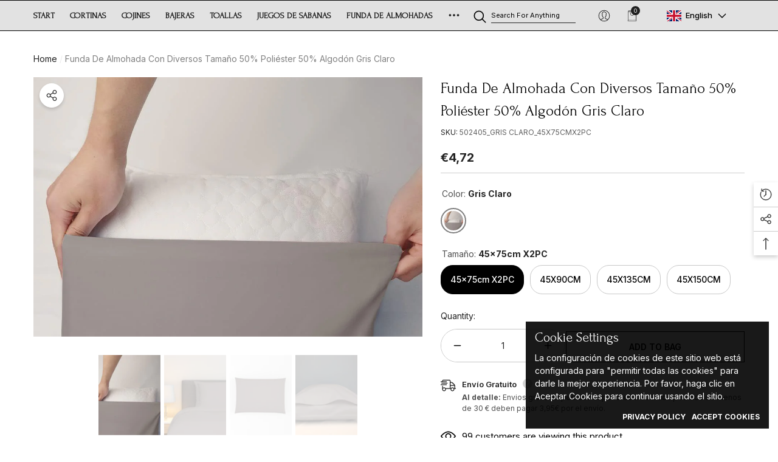

--- FILE ---
content_type: text/html; charset=utf-8
request_url: https://vistetuhogar.com/en/products/funda-de-almohada-con-diversos-tamano-50-poliester-50-algodon-gris-claro
body_size: 113063
content:
<!doctype html><html class="no-js" lang="en" >
    <head>
        <meta charset="utf-8">
        <meta http-equiv="X-UA-Compatible" content="IE=edge">
        <meta name="viewport" content="width=device-width,initial-scale=1">
        <meta name="theme-color" content="">
        <link rel="canonical" href="https://vistetuhogar.com/en/products/funda-de-almohada-con-diversos-tamano-50-poliester-50-algodon-gris-claro">
        <link canonical-shop-url="https://vistetuhogar.com/"><link rel="icon" type="image/png" href="//vistetuhogar.com/cdn/shop/files/visto_hogar_logo_3_32x32.png?v=1614301353"><link rel="preconnect" href="https://cdn.shopify.com" crossorigin><link rel="preconnect" href="https://fonts.shopifycdn.com" crossorigin><title>Funda De Almohada Con Diversos Tamaño 50% Poliéster 50% Algodón Gris Claro - Viste Tu Hogar
</title>

        
            <meta name="description" content="Buy Funda De Almohada Con Diversos Tamaño 50% Poliéster 50% Algodón Gris Claro for only €5.30 at Viste Tu Hogar!">
        


        
<meta property="og:site_name" content="Viste Tu Hogar">
<meta property="og:url" content="https://vistetuhogar.com/en/products/funda-de-almohada-con-diversos-tamano-50-poliester-50-algodon-gris-claro">
<meta property="og:title" content="Funda De Almohada Con Diversos Tamaño 50% Poliéster 50% Algodón Gris Claro - Viste Tu Hogar">
<meta property="og:type" content="product">
<meta property="og:description" content="Buy Funda De Almohada Con Diversos Tamaño 50% Poliéster 50% Algodón Gris Claro for only €5.30 at Viste Tu Hogar!"><meta property="og:image" content="http://vistetuhogar.com/cdn/shop/files/funda-de-almohada-con-diversos-tamano-50-poliester-50-algodon-gris-claro-493767.jpg?v=1717857848">
    <meta property="og:image:secure_url" content="https://vistetuhogar.com/cdn/shop/files/funda-de-almohada-con-diversos-tamano-50-poliester-50-algodon-gris-claro-493767.jpg?v=1717857848">
    <meta property="og:image:width" content="2048">
    <meta property="og:image:height" content="1365"><meta property="og:price:amount" content="4,24">
    <meta property="og:price:currency" content="EUR"><meta name="twitter:card" content="summary_large_image">
<meta name="twitter:title" content="Funda De Almohada Con Diversos Tamaño 50% Poliéster 50% Algodón Gris Claro - Viste Tu Hogar">
<meta name="twitter:description" content="Buy Funda De Almohada Con Diversos Tamaño 50% Poliéster 50% Algodón Gris Claro for only €5.30 at Viste Tu Hogar!">

      
        <script>window.performance && window.performance.mark && window.performance.mark('shopify.content_for_header.start');</script><meta name="google-site-verification" content="yrnJYs5XXbEotY-HYHp0N7pJEv_k4l51H98CtMmo288">
<meta name="facebook-domain-verification" content="x5hn0r6awxdiqdguk3dae5ossdw282">
<meta id="shopify-digital-wallet" name="shopify-digital-wallet" content="/49931124898/digital_wallets/dialog">
<link rel="alternate" hreflang="x-default" href="https://vistetuhogar.com/products/funda-de-almohada-con-diversos-tamano-50-poliester-50-algodon-gris-claro">
<link rel="alternate" hreflang="es" href="https://vistetuhogar.com/products/funda-de-almohada-con-diversos-tamano-50-poliester-50-algodon-gris-claro">
<link rel="alternate" hreflang="en" href="https://vistetuhogar.com/en/products/funda-de-almohada-con-diversos-tamano-50-poliester-50-algodon-gris-claro">
<link rel="alternate" type="application/json+oembed" href="https://vistetuhogar.com/en/products/funda-de-almohada-con-diversos-tamano-50-poliester-50-algodon-gris-claro.oembed">
<script async="async" src="/checkouts/internal/preloads.js?locale=en-ES"></script>
<script id="shopify-features" type="application/json">{"accessToken":"e58d45f2fc60194944f5face7d5f0874","betas":["rich-media-storefront-analytics"],"domain":"vistetuhogar.com","predictiveSearch":true,"shopId":49931124898,"locale":"en"}</script>
<script>var Shopify = Shopify || {};
Shopify.shop = "viste-tu-hogar-online.myshopify.com";
Shopify.locale = "en";
Shopify.currency = {"active":"EUR","rate":"1.0"};
Shopify.country = "ES";
Shopify.theme = {"name":"UsualMatrix-Version-1.0","id":171205001546,"schema_name":"matrix","schema_version":"3.0.0","theme_store_id":null,"role":"main"};
Shopify.theme.handle = "null";
Shopify.theme.style = {"id":null,"handle":null};
Shopify.cdnHost = "vistetuhogar.com/cdn";
Shopify.routes = Shopify.routes || {};
Shopify.routes.root = "/en/";</script>
<script type="module">!function(o){(o.Shopify=o.Shopify||{}).modules=!0}(window);</script>
<script>!function(o){function n(){var o=[];function n(){o.push(Array.prototype.slice.apply(arguments))}return n.q=o,n}var t=o.Shopify=o.Shopify||{};t.loadFeatures=n(),t.autoloadFeatures=n()}(window);</script>
<script id="shop-js-analytics" type="application/json">{"pageType":"product"}</script>
<script defer="defer" async type="module" src="//vistetuhogar.com/cdn/shopifycloud/shop-js/modules/v2/client.init-shop-cart-sync_WVOgQShq.en.esm.js"></script>
<script defer="defer" async type="module" src="//vistetuhogar.com/cdn/shopifycloud/shop-js/modules/v2/chunk.common_C_13GLB1.esm.js"></script>
<script defer="defer" async type="module" src="//vistetuhogar.com/cdn/shopifycloud/shop-js/modules/v2/chunk.modal_CLfMGd0m.esm.js"></script>
<script type="module">
  await import("//vistetuhogar.com/cdn/shopifycloud/shop-js/modules/v2/client.init-shop-cart-sync_WVOgQShq.en.esm.js");
await import("//vistetuhogar.com/cdn/shopifycloud/shop-js/modules/v2/chunk.common_C_13GLB1.esm.js");
await import("//vistetuhogar.com/cdn/shopifycloud/shop-js/modules/v2/chunk.modal_CLfMGd0m.esm.js");

  window.Shopify.SignInWithShop?.initShopCartSync?.({"fedCMEnabled":true,"windoidEnabled":true});

</script>
<script>(function() {
  var isLoaded = false;
  function asyncLoad() {
    if (isLoaded) return;
    isLoaded = true;
    var urls = ["\/\/shopify.privy.com\/widget.js?shop=viste-tu-hogar-online.myshopify.com","https:\/\/cdn.shopify.com\/s\/files\/1\/0499\/3112\/4898\/t\/4\/assets\/booster_eu_cookie_49931124898.js?v=1698772489\u0026shop=viste-tu-hogar-online.myshopify.com","\/\/cdn.trustedsite.com\/js\/partner-shopify.js?shop=viste-tu-hogar-online.myshopify.com"];
    for (var i = 0; i < urls.length; i++) {
      var s = document.createElement('script');
      s.type = 'text/javascript';
      s.async = true;
      s.src = urls[i];
      var x = document.getElementsByTagName('script')[0];
      x.parentNode.insertBefore(s, x);
    }
  };
  if(window.attachEvent) {
    window.attachEvent('onload', asyncLoad);
  } else {
    window.addEventListener('load', asyncLoad, false);
  }
})();</script>
<script id="__st">var __st={"a":49931124898,"offset":3600,"reqid":"83be9576-2d92-450b-92ed-dea4afcbb665-1769677903","pageurl":"vistetuhogar.com\/en\/products\/funda-de-almohada-con-diversos-tamano-50-poliester-50-algodon-gris-claro","u":"e964ec7f05ec","p":"product","rtyp":"product","rid":8811354554698};</script>
<script>window.ShopifyPaypalV4VisibilityTracking = true;</script>
<script id="captcha-bootstrap">!function(){'use strict';const t='contact',e='account',n='new_comment',o=[[t,t],['blogs',n],['comments',n],[t,'customer']],c=[[e,'customer_login'],[e,'guest_login'],[e,'recover_customer_password'],[e,'create_customer']],r=t=>t.map((([t,e])=>`form[action*='/${t}']:not([data-nocaptcha='true']) input[name='form_type'][value='${e}']`)).join(','),a=t=>()=>t?[...document.querySelectorAll(t)].map((t=>t.form)):[];function s(){const t=[...o],e=r(t);return a(e)}const i='password',u='form_key',d=['recaptcha-v3-token','g-recaptcha-response','h-captcha-response',i],f=()=>{try{return window.sessionStorage}catch{return}},m='__shopify_v',_=t=>t.elements[u];function p(t,e,n=!1){try{const o=window.sessionStorage,c=JSON.parse(o.getItem(e)),{data:r}=function(t){const{data:e,action:n}=t;return t[m]||n?{data:e,action:n}:{data:t,action:n}}(c);for(const[e,n]of Object.entries(r))t.elements[e]&&(t.elements[e].value=n);n&&o.removeItem(e)}catch(o){console.error('form repopulation failed',{error:o})}}const l='form_type',E='cptcha';function T(t){t.dataset[E]=!0}const w=window,h=w.document,L='Shopify',v='ce_forms',y='captcha';let A=!1;((t,e)=>{const n=(g='f06e6c50-85a8-45c8-87d0-21a2b65856fe',I='https://cdn.shopify.com/shopifycloud/storefront-forms-hcaptcha/ce_storefront_forms_captcha_hcaptcha.v1.5.2.iife.js',D={infoText:'Protected by hCaptcha',privacyText:'Privacy',termsText:'Terms'},(t,e,n)=>{const o=w[L][v],c=o.bindForm;if(c)return c(t,g,e,D).then(n);var r;o.q.push([[t,g,e,D],n]),r=I,A||(h.body.append(Object.assign(h.createElement('script'),{id:'captcha-provider',async:!0,src:r})),A=!0)});var g,I,D;w[L]=w[L]||{},w[L][v]=w[L][v]||{},w[L][v].q=[],w[L][y]=w[L][y]||{},w[L][y].protect=function(t,e){n(t,void 0,e),T(t)},Object.freeze(w[L][y]),function(t,e,n,w,h,L){const[v,y,A,g]=function(t,e,n){const i=e?o:[],u=t?c:[],d=[...i,...u],f=r(d),m=r(i),_=r(d.filter((([t,e])=>n.includes(e))));return[a(f),a(m),a(_),s()]}(w,h,L),I=t=>{const e=t.target;return e instanceof HTMLFormElement?e:e&&e.form},D=t=>v().includes(t);t.addEventListener('submit',(t=>{const e=I(t);if(!e)return;const n=D(e)&&!e.dataset.hcaptchaBound&&!e.dataset.recaptchaBound,o=_(e),c=g().includes(e)&&(!o||!o.value);(n||c)&&t.preventDefault(),c&&!n&&(function(t){try{if(!f())return;!function(t){const e=f();if(!e)return;const n=_(t);if(!n)return;const o=n.value;o&&e.removeItem(o)}(t);const e=Array.from(Array(32),(()=>Math.random().toString(36)[2])).join('');!function(t,e){_(t)||t.append(Object.assign(document.createElement('input'),{type:'hidden',name:u})),t.elements[u].value=e}(t,e),function(t,e){const n=f();if(!n)return;const o=[...t.querySelectorAll(`input[type='${i}']`)].map((({name:t})=>t)),c=[...d,...o],r={};for(const[a,s]of new FormData(t).entries())c.includes(a)||(r[a]=s);n.setItem(e,JSON.stringify({[m]:1,action:t.action,data:r}))}(t,e)}catch(e){console.error('failed to persist form',e)}}(e),e.submit())}));const S=(t,e)=>{t&&!t.dataset[E]&&(n(t,e.some((e=>e===t))),T(t))};for(const o of['focusin','change'])t.addEventListener(o,(t=>{const e=I(t);D(e)&&S(e,y())}));const B=e.get('form_key'),M=e.get(l),P=B&&M;t.addEventListener('DOMContentLoaded',(()=>{const t=y();if(P)for(const e of t)e.elements[l].value===M&&p(e,B);[...new Set([...A(),...v().filter((t=>'true'===t.dataset.shopifyCaptcha))])].forEach((e=>S(e,t)))}))}(h,new URLSearchParams(w.location.search),n,t,e,['guest_login'])})(!0,!0)}();</script>
<script integrity="sha256-4kQ18oKyAcykRKYeNunJcIwy7WH5gtpwJnB7kiuLZ1E=" data-source-attribution="shopify.loadfeatures" defer="defer" src="//vistetuhogar.com/cdn/shopifycloud/storefront/assets/storefront/load_feature-a0a9edcb.js" crossorigin="anonymous"></script>
<script data-source-attribution="shopify.dynamic_checkout.dynamic.init">var Shopify=Shopify||{};Shopify.PaymentButton=Shopify.PaymentButton||{isStorefrontPortableWallets:!0,init:function(){window.Shopify.PaymentButton.init=function(){};var t=document.createElement("script");t.src="https://vistetuhogar.com/cdn/shopifycloud/portable-wallets/latest/portable-wallets.en.js",t.type="module",document.head.appendChild(t)}};
</script>
<script data-source-attribution="shopify.dynamic_checkout.buyer_consent">
  function portableWalletsHideBuyerConsent(e){var t=document.getElementById("shopify-buyer-consent"),n=document.getElementById("shopify-subscription-policy-button");t&&n&&(t.classList.add("hidden"),t.setAttribute("aria-hidden","true"),n.removeEventListener("click",e))}function portableWalletsShowBuyerConsent(e){var t=document.getElementById("shopify-buyer-consent"),n=document.getElementById("shopify-subscription-policy-button");t&&n&&(t.classList.remove("hidden"),t.removeAttribute("aria-hidden"),n.addEventListener("click",e))}window.Shopify?.PaymentButton&&(window.Shopify.PaymentButton.hideBuyerConsent=portableWalletsHideBuyerConsent,window.Shopify.PaymentButton.showBuyerConsent=portableWalletsShowBuyerConsent);
</script>
<script data-source-attribution="shopify.dynamic_checkout.cart.bootstrap">document.addEventListener("DOMContentLoaded",(function(){function t(){return document.querySelector("shopify-accelerated-checkout-cart, shopify-accelerated-checkout")}if(t())Shopify.PaymentButton.init();else{new MutationObserver((function(e,n){t()&&(Shopify.PaymentButton.init(),n.disconnect())})).observe(document.body,{childList:!0,subtree:!0})}}));
</script>
<script id="sections-script" data-sections="header-nav-basic,header-mobile" defer="defer" src="//vistetuhogar.com/cdn/shop/t/53/compiled_assets/scripts.js?v=4314"></script>
<script>window.performance && window.performance.mark && window.performance.mark('shopify.content_for_header.end');</script>


      
        <style type="text/css" media="screen">
            
@import url('https://fonts.googleapis.com/css?family=Inter:300,300i,400,400i,500,500i,600,600i,700,700i,800,800i,900,900i&display=swap');

    



@import url('https://fonts.googleapis.com/css?family=Forum:300,300i,400,400i,500,500i,600,600i,700,700i,800,800i,900,900i&display=swap');






:root {
    
        --font-1-family: Inter, sans-serif;
        --font-1-style: normal;
        --font-1-weight: normal;
    
    
        --font-2-family: Forum, -apple-system, 'Segoe UI', Roboto, 'Helvetica Neue', 'Noto Sans', 'Liberation Sans', Arial, sans-serif, 'Apple Color Emoji', 'Segoe UI Emoji', 'Segoe UI Symbol', 'Noto Color Emoji';
        --font-2-style: normal;
        --font-2-weight: normal;
    
    
        --font-3-family: Inter, -apple-system, 'Segoe UI', Roboto, 'Helvetica Neue', 'Noto Sans', 'Liberation Sans', Arial, sans-serif, 'Apple Color Emoji', 'Segoe UI Emoji', 'Segoe UI Symbol', 'Noto Color Emoji';
        --font-3-style: normal;
        --font-3-weight: normal;
    

    
        --font-body-family: var(--font-1-family);
        --font-body-style: var(--font-1-style);
        --font-body-weight: var(--font-1-weight);
    

    
        --font-heading-family: var(--font-2-family);
        --font-heading-style: var(--font-2-style);
        --font-heading-weight: var(--font-2-weight);
    

    
        --font-page-title-family: var(--font-1-family);
        --font-page-title-style: var(--font-1-style);
        --font-page-title-weight: var(--font-1-weight);
    
--color-text: #232323;
    --color-text2: #505050;
    --color-global: #800405;
    --color-global-bg: #FFFFFF;
    --color-global-darken: #e6e6e6;
    --color-white: #FFFFFF;
    --color-grey: #808080;
    --color-black: #202020;
    --color-base-text-rgb: 35, 35, 35;
    --color-base-text2-rgb: 80, 80, 80;
    --color-background: #FFFFFF;
    --color-background-rgb: 255, 255, 255;
    --color-background-hsl: 0, 0%, 100%;
    --color-background-overylay: rgba(255, 255, 255, 0.9);
    --color-link: #000000;
    --color-link-hover: #7d1933;
    --color-error: #800405;
    --color-error-bg: #FCEEEE;
    --color-success: #5A5A5A;
    --color-success-bg: #DFF0D8;
    --color-info: #202020;
    --color-info-bg: #FFF2DD;
    --color-background-10 : #e9e9e9;
    --color-background-20 : #d3d3d3;
    --color-background-30 : #bdbdbd;
    --color-background-50 : #919191;
    --color-background-global : #c08282;

    --font-size: 14px;
    --font-weight: 400;
    --font-weight-light: 300;
    --font-weight-normal: 400;
    --font-weight-medium: 500;
    --font-weight-semibold: 600;
    --font-weight-bold: 700;
    --font-weight-bolder: 800;
    --font-weight-black: 900;
    --line-height: 1.5;
    --letter-spacing: 0.0em;

    --header-font-size: 80px;
    
        --header-tablet-font-size: 50px;
        --header-sm-tablet-font-size: 30px;
    
    --header-mobile-font-size: 30px;
    --header-font-weight: 400;
    --header-text-transform: none;
    --header-color: #000000;

    --page-title-font-size: 30px;
    --page-title-mobile-font-size: 30px;
    --page-title-font-weight: 700;
    --page-title-text-transform: uppercase;
    --page-title-color: #000000;

    
        --btn-font-name: var(--font-1-family);
    
    --btn-font-size: 14px;
    --btn-font-weight: 600;
    --btn-text-transform: uppercase;
    --btn-border-width: 1px;
    --btn-border-style: solid;
    --btn-border-radius: 0px;
    --btn-padding-top: 12px;
    --btn-padding-bottom: 13px;
    --btn-box-shadow: none;
    --btn-min-height: 50px;
    --btn-1-color: #ffffff;
    --btn-1-bg: #2d2d2d;
    --btn-1-border: #2d2d2d;
    --btn-1-color-hover: #FFFFFF;
    --btn-1-bg-hover: #800405;
    --btn-1-border-hover: #800405;
    --btn-2-color: #2d2d2d;
    --btn-2-bg: #FFFFFF;
    --btn-2-border: #FFFFFF;
    --btn-2-color-hover: #FFFFFF;
    --btn-2-bg-hover: #800405;
    --btn-2-border-hover: #800405;
    --btn-3-color: #232323;
    --btn-3-bg: #ffffff;
    --btn-3-border: #faddd4;
    --btn-3-color-hover: #232323;
    --btn-3-bg-hover: #FADDD4;
    --btn-3-border-hover: #faddd4;
    --btn-4-color: #2d2d2d;
    --btn-4-bg: #efdecf;
    --btn-4-border: #232323;
    --btn-4-color-hover: #FFFFFF;
    --btn-4-bg-hover: #2d2d2d;
    --btn-4-border-hover: #2d2d2d;
    --btn-5-color: #000000;
    --btn-5-bg: #E5E5E5;
    --btn-5-border: #E5E5E5;
    --btn-5-color-hover: #FFFFFF;
    --btn-5-bg-hover: #000000;
    --btn-5-border-hover: #000000;
    --btn-6-color: #000000;
    --btn-6-bg: linear-gradient(90deg, rgba(77, 77, 77, 1), rgba(212, 255, 63, 1) 51%, rgba(115, 255, 172, 1) 100%);
    --btn-6-color-hover: #FFFFFF;
    --btn-7-color: #ffffff;
    --btn-7-bg: #000000;
    --btn-7-border: linear-gradient(90deg, rgba(82, 88, 85, 0.03), rgba(212, 255, 63, 1) 25%, rgba(83, 117, 102, 0.03) 100%);
    --btn-7-color-hover: #000000;
    --btn-8-color: #000000;
    --btn-8-bg: ;
    --btn-8-color-hover: #FFFFFF;
    --btn-8-bg-hover: #000000;

    --anchor-transition: all ease .3s;
    --bg-white: #ffffff;
    --bg-black: #000000;
    --bg-grey: #808080;
    --icon: var(--color-text);
    --duration-short: 100ms;
    --duration-default: 250ms;
    --duration-long: 500ms;
    --duration-longer: 600ms;
    --cubic: cubic-bezier(0.5, 1, 0.89, 1);

    --form-input-bg: #ffffff;
    --form-input-border: #c7c7c7;
    --form-input-color: #232323;;
    --form-input-placeholder: #808080;
    --form-label: #232323;
    --form-label-checkbox-before-border: #808080;
    --form-label-checkbox-before-bg: transparent;
    --form-label-checkbox-before-border-checked: #808080;
    --form-label-checkbox-before-bg-checked: #808080;

    --new-badge-color: #2d2d2d;
    --new-badge-bg: #FFFFFF;
    --sale-badge-color: #FFFFFF;
    --sale-badge-bg: #7d1933;
    --sold-out-badge-color: #fe6c5c;
    --sold-out-badge-bg: #ffffff;
    --custom-badge-color: #FFFFFF;
    --custom-badge-bg: #fe6c5c;
    --bundle-badge-color: #2d2d2d;
    --bundle-badge-bg: #faddd4;
    --badge-text-transform : capitalize;
    --product-card-bg : ;--product-title-font: var(--font-2-family);--product-title-font-size : 16px;
    --product-title-font-weight : 400;
    --product-title-line-text : 2;
    --product-title-text-transform : capitalize;
    --product-title-color : #232323;
    --product-title-color-hover : #232323;
    --product-vendor-font-size : 18px;
    --product-vendor-font-weight : 400;
    --product-vendor-text-transform : capitalize;
    --product-vendor-color : #323232;
    --product-price-font-size : 16px;
    --product-price-font-weight : 400;
    --product-price-compare-font-size : 16px;
    --product-price-compare-font-weight : 400;
    --product-price-color : #232323;
    --product-sale-price-color : #7d1933;
    --product-compare-price-color : #969696;
    --product-review-full-color : #7d1933;
    --product-review-empty-color : #A4A4A4;
    --product-swatch-border : transparent;
    --product-swatch-border-active : #808080;
    --product-wishlist-color : #000000;
    --product-wishlist-bg : #FFFFFF;
    --product-wishlist-color-added : #D12442;
    --product-wishlist-bg-added : #FFFFFF;
    --product-compare-color : #000000;
    --product-compare-bg : #FFFFFF;
    --product-compare-color-added : #D12442;
    --product-compare-bg-added : #FFFFFF;
    --product-quick-view-color : #000000;
    --product-quick-view-bg : #FFFFFF;
    --product-quick-view-color-hover : #FFFFFF;
    --product-quick-view-bg-hover : #000000;--product-action-font: var(--font-1-family);--product-action-font-size : 14px;
    --product-action-font-weight : 800;
    --product-action-color : #2d2d2d;
    --product-action-text-transform : uppercase;
    --product-action-bg : #fbf7f3;
    --product-action-border : #2d2d2d;
    --product-action-color-hover : #FFFFFF;
    --product-action-bg-hover : #7d1933;
    --product-action-border-hover : #7d1933;
    --product-action-min-height: 48.0px;
    --product-attr-font-size: 11px;
    --product-attr-font-weight: 400;
    --product-attr-color: #787878;
    --product-attr-text-transform: uppercase;--cart-item-bg : #FFFFFF;
        --cart-item-border : #E6E6E6;
        --cart-item-border-width : 1px;
        --cart-item-border-style : solid;
        --cart-item-object-fit : none;
        --free-shipping-height : 10px;
        --free-shipping-color : #808080;
        --free-shipping-color-2 : #D12442;
        --free-shipping-bg : #a9a9a9;
        --free-shipping-border : #a9a9a9;
        --free-shipping-borderw : 0px;
        --free-shipping-bg-1: #D12442;
        --free-shipping-bg-2: #FF5431;
        --free-shipping-bg-3: #69C69C;
        --free-shipping-bg-4: #69C69C;
        --free-shipping-min-height : 41.0px;
    

    --swatch-border : transparent;
    --swatch-border-active : #808080;
    --variant-bg : #FFFFFF;
    --variant-color : #000000;
    --variant-border : #c7c7c7;
    --variant-bg-active : #000000;
    --variant-color-active : #FFFFFF;
    --variant-border-active : #000000;

    --lookbook-point-bg: #000000;
    --lookbook-point-bg-2: rgba(0, 0, 0, 0.5);
    --lookbook-point-border: #D8D8D8;
    --lookbook-point-border-2: rgba(216, 216, 216, 0.5);
    --lookbook-point-color: #FFFFFF;
    --blockquote-bg: #FFFFFF;
    --blockquote-color: #000000;

    --image-border: 20px;

    
}
            *,
*::before,
*::after {
    box-sizing: inherit;
}

html {
    box-sizing: border-box;
    font-size: 62.5%;
    height: 100%;
}

body {
    display: grid;
    grid-template-rows: auto auto 1fr auto;
    grid-template-columns: 100%;
    min-height: 100%;
    font-family: var(--font-body-family);
    font-style: var(--font-body-style);
    font-weight: var(--font-body-weight);
    line-height: var(--line-height);
    letter-spacing: var(--letter-spacing);
}

img{
    height: auto;
}


        </style>
   
      <link rel="stylesheet" href="//vistetuhogar.com/cdn/shop/t/53/assets/base.css?v=94805586754043778941723861950" as="style"  onload="this.media='all'"><link rel="preload" as="font" href="//vistetuhogar.com/cdn/fonts/inter/inter_n4.b2a3f24c19b4de56e8871f609e73ca7f6d2e2bb9.woff2" type="font/woff2" crossorigin><script>
            document.documentElement.className = document.documentElement.className.replace('no-js', 'js');
            if (Shopify.designMode) {
                document.documentElement.classList.add('shopify-design-mode');
            }        
        </script>
      <!--CPC-->
  <script src='https://cdn-assets.custompricecalculator.com/shopify/calculator.js' defer></script>
<!-- BEGIN app block: shopify://apps/judge-me-reviews/blocks/judgeme_core/61ccd3b1-a9f2-4160-9fe9-4fec8413e5d8 --><!-- Start of Judge.me Core -->






<link rel="dns-prefetch" href="https://cdnwidget.judge.me">
<link rel="dns-prefetch" href="https://cdn.judge.me">
<link rel="dns-prefetch" href="https://cdn1.judge.me">
<link rel="dns-prefetch" href="https://api.judge.me">

<script data-cfasync='false' class='jdgm-settings-script'>window.jdgmSettings={"pagination":5,"disable_web_reviews":false,"badge_no_review_text":"Sin reseñas","badge_n_reviews_text":"{{ n }} reseña/reseñas","hide_badge_preview_if_no_reviews":true,"badge_hide_text":false,"enforce_center_preview_badge":false,"widget_title":"Reseñas de Clientes","widget_open_form_text":"Escribir una reseña","widget_close_form_text":"Cancelar reseña","widget_refresh_page_text":"Actualizar página","widget_summary_text":"Basado en {{ number_of_reviews }} reseña/reseñas","widget_no_review_text":"Sé el primero en escribir una reseña","widget_name_field_text":"Nombre","widget_verified_name_field_text":"Nombre Verificado (público)","widget_name_placeholder_text":"Nombre","widget_required_field_error_text":"Este campo es obligatorio.","widget_email_field_text":"Dirección de correo electrónico","widget_verified_email_field_text":"Correo electrónico Verificado (privado, no se puede editar)","widget_email_placeholder_text":"Tu dirección de correo electrónico","widget_email_field_error_text":"Por favor, ingresa una dirección de correo electrónico válida.","widget_rating_field_text":"Calificación","widget_review_title_field_text":"Título de la Reseña","widget_review_title_placeholder_text":"Da un título a tu reseña","widget_review_body_field_text":"Contenido de la reseña","widget_review_body_placeholder_text":"Empieza a escribir aquí...","widget_pictures_field_text":"Imagen/Video (opcional)","widget_submit_review_text":"Enviar Reseña","widget_submit_verified_review_text":"Enviar Reseña Verificada","widget_submit_success_msg_with_auto_publish":"¡Gracias! Por favor, actualiza la página en unos momentos para ver tu reseña. Puedes eliminar o editar tu reseña iniciando sesión en \u003ca href='https://judge.me/login' target='_blank' rel='nofollow noopener'\u003eJudge.me\u003c/a\u003e","widget_submit_success_msg_no_auto_publish":"¡Gracias! Tu reseña se publicará tan pronto como sea aprobada por el administrador de la tienda. Puedes eliminar o editar tu reseña iniciando sesión en \u003ca href='https://judge.me/login' target='_blank' rel='nofollow noopener'\u003eJudge.me\u003c/a\u003e","widget_show_default_reviews_out_of_total_text":"Mostrando {{ n_reviews_shown }} de {{ n_reviews }} reseñas.","widget_show_all_link_text":"Mostrar todas","widget_show_less_link_text":"Mostrar menos","widget_author_said_text":"{{ reviewer_name }} dijo:","widget_days_text":"hace {{ n }} día/días","widget_weeks_text":"hace {{ n }} semana/semanas","widget_months_text":"hace {{ n }} mes/meses","widget_years_text":"hace {{ n }} año/años","widget_yesterday_text":"Ayer","widget_today_text":"Hoy","widget_replied_text":"\u003e\u003e {{ shop_name }} respondió:","widget_read_more_text":"Leer más","widget_reviewer_name_as_initial":"","widget_rating_filter_color":"#fbcd0a","widget_rating_filter_see_all_text":"Ver todas las reseñas","widget_sorting_most_recent_text":"Más Recientes","widget_sorting_highest_rating_text":"Mayor Calificación","widget_sorting_lowest_rating_text":"Menor Calificación","widget_sorting_with_pictures_text":"Solo Imágenes","widget_sorting_most_helpful_text":"Más Útiles","widget_open_question_form_text":"Hacer una pregunta","widget_reviews_subtab_text":"Reseñas","widget_questions_subtab_text":"Preguntas","widget_question_label_text":"Pregunta","widget_answer_label_text":"Respuesta","widget_question_placeholder_text":"Escribe tu pregunta aquí","widget_submit_question_text":"Enviar Pregunta","widget_question_submit_success_text":"¡Gracias por tu pregunta! Te notificaremos una vez que sea respondida.","verified_badge_text":"Verificado","verified_badge_bg_color":"","verified_badge_text_color":"","verified_badge_placement":"left-of-reviewer-name","widget_review_max_height":"","widget_hide_border":false,"widget_social_share":false,"widget_thumb":false,"widget_review_location_show":false,"widget_location_format":"","all_reviews_include_out_of_store_products":true,"all_reviews_out_of_store_text":"(fuera de la tienda)","all_reviews_pagination":100,"all_reviews_product_name_prefix_text":"sobre","enable_review_pictures":true,"enable_question_anwser":false,"widget_theme":"default","review_date_format":"mm/dd/yyyy","default_sort_method":"most-recent","widget_product_reviews_subtab_text":"Reseñas de Productos","widget_shop_reviews_subtab_text":"Reseñas de la Tienda","widget_other_products_reviews_text":"Reseñas para otros productos","widget_store_reviews_subtab_text":"Reseñas de la tienda","widget_no_store_reviews_text":"Esta tienda no ha recibido ninguna reseña todavía","widget_web_restriction_product_reviews_text":"Este producto no ha recibido ninguna reseña todavía","widget_no_items_text":"No se encontraron elementos","widget_show_more_text":"Mostrar más","widget_write_a_store_review_text":"Escribir una Reseña de la Tienda","widget_other_languages_heading":"Reseñas en Otros Idiomas","widget_translate_review_text":"Traducir reseña a {{ language }}","widget_translating_review_text":"Traduciendo...","widget_show_original_translation_text":"Mostrar original ({{ language }})","widget_translate_review_failed_text":"No se pudo traducir la reseña.","widget_translate_review_retry_text":"Reintentar","widget_translate_review_try_again_later_text":"Intentar más tarde","show_product_url_for_grouped_product":false,"widget_sorting_pictures_first_text":"Imágenes Primero","show_pictures_on_all_rev_page_mobile":false,"show_pictures_on_all_rev_page_desktop":false,"floating_tab_hide_mobile_install_preference":false,"floating_tab_button_name":"★ Reseñas","floating_tab_title":"Deja que los clientes hablen por nosotros","floating_tab_button_color":"","floating_tab_button_background_color":"","floating_tab_url":"","floating_tab_url_enabled":false,"floating_tab_tab_style":"text","all_reviews_text_badge_text":"Los clientes nos califican {{ shop.metafields.judgeme.all_reviews_rating | round: 1 }}/5 basado en {{ shop.metafields.judgeme.all_reviews_count }} reseñas.","all_reviews_text_badge_text_branded_style":"{{ shop.metafields.judgeme.all_reviews_rating | round: 1 }} de 5 estrellas basado en {{ shop.metafields.judgeme.all_reviews_count }} reseñas","is_all_reviews_text_badge_a_link":false,"show_stars_for_all_reviews_text_badge":false,"all_reviews_text_badge_url":"","all_reviews_text_style":"branded","all_reviews_text_color_style":"judgeme_brand_color","all_reviews_text_color":"#108474","all_reviews_text_show_jm_brand":true,"featured_carousel_show_header":true,"featured_carousel_title":"Deja que los clientes hablen por nosotros","testimonials_carousel_title":"Los clientes nos dicen","videos_carousel_title":"Historias de clientes reales","cards_carousel_title":"Los clientes nos dicen","featured_carousel_count_text":"de {{ n }} reseñas","featured_carousel_add_link_to_all_reviews_page":false,"featured_carousel_url":"","featured_carousel_show_images":true,"featured_carousel_autoslide_interval":5,"featured_carousel_arrows_on_the_sides":false,"featured_carousel_height":250,"featured_carousel_width":80,"featured_carousel_image_size":0,"featured_carousel_image_height":250,"featured_carousel_arrow_color":"#eeeeee","verified_count_badge_style":"branded","verified_count_badge_orientation":"horizontal","verified_count_badge_color_style":"judgeme_brand_color","verified_count_badge_color":"#108474","is_verified_count_badge_a_link":false,"verified_count_badge_url":"","verified_count_badge_show_jm_brand":true,"widget_rating_preset_default":5,"widget_first_sub_tab":"product-reviews","widget_show_histogram":true,"widget_histogram_use_custom_color":false,"widget_pagination_use_custom_color":false,"widget_star_use_custom_color":false,"widget_verified_badge_use_custom_color":false,"widget_write_review_use_custom_color":false,"picture_reminder_submit_button":"Upload Pictures","enable_review_videos":false,"mute_video_by_default":false,"widget_sorting_videos_first_text":"Videos Primero","widget_review_pending_text":"Pendiente","featured_carousel_items_for_large_screen":3,"social_share_options_order":"Facebook,Twitter","remove_microdata_snippet":true,"disable_json_ld":false,"enable_json_ld_products":false,"preview_badge_show_question_text":false,"preview_badge_no_question_text":"Sin preguntas","preview_badge_n_question_text":"{{ number_of_questions }} pregunta/preguntas","qa_badge_show_icon":false,"qa_badge_position":"same-row","remove_judgeme_branding":false,"widget_add_search_bar":false,"widget_search_bar_placeholder":"Buscar","widget_sorting_verified_only_text":"Solo verificadas","featured_carousel_theme":"default","featured_carousel_show_rating":true,"featured_carousel_show_title":true,"featured_carousel_show_body":true,"featured_carousel_show_date":false,"featured_carousel_show_reviewer":true,"featured_carousel_show_product":false,"featured_carousel_header_background_color":"#108474","featured_carousel_header_text_color":"#ffffff","featured_carousel_name_product_separator":"reviewed","featured_carousel_full_star_background":"#108474","featured_carousel_empty_star_background":"#dadada","featured_carousel_vertical_theme_background":"#f9fafb","featured_carousel_verified_badge_enable":true,"featured_carousel_verified_badge_color":"#108474","featured_carousel_border_style":"round","featured_carousel_review_line_length_limit":3,"featured_carousel_more_reviews_button_text":"Leer más reseñas","featured_carousel_view_product_button_text":"Ver producto","all_reviews_page_load_reviews_on":"scroll","all_reviews_page_load_more_text":"Cargar Más Reseñas","disable_fb_tab_reviews":false,"enable_ajax_cdn_cache":false,"widget_advanced_speed_features":5,"widget_public_name_text":"mostrado públicamente como","default_reviewer_name":"John Smith","default_reviewer_name_has_non_latin":true,"widget_reviewer_anonymous":"Anónimo","medals_widget_title":"Medallas de Reseñas Judge.me","medals_widget_background_color":"#f9fafb","medals_widget_position":"footer_all_pages","medals_widget_border_color":"#f9fafb","medals_widget_verified_text_position":"left","medals_widget_use_monochromatic_version":false,"medals_widget_elements_color":"#108474","show_reviewer_avatar":true,"widget_invalid_yt_video_url_error_text":"No es una URL de video de YouTube","widget_max_length_field_error_text":"Por favor, ingresa no más de {0} caracteres.","widget_show_country_flag":false,"widget_show_collected_via_shop_app":true,"widget_verified_by_shop_badge_style":"light","widget_verified_by_shop_text":"Verificado por la Tienda","widget_show_photo_gallery":false,"widget_load_with_code_splitting":true,"widget_ugc_install_preference":false,"widget_ugc_title":"Hecho por nosotros, Compartido por ti","widget_ugc_subtitle":"Etiquétanos para ver tu imagen destacada en nuestra página","widget_ugc_arrows_color":"#ffffff","widget_ugc_primary_button_text":"Comprar Ahora","widget_ugc_primary_button_background_color":"#108474","widget_ugc_primary_button_text_color":"#ffffff","widget_ugc_primary_button_border_width":"0","widget_ugc_primary_button_border_style":"none","widget_ugc_primary_button_border_color":"#108474","widget_ugc_primary_button_border_radius":"25","widget_ugc_secondary_button_text":"Cargar Más","widget_ugc_secondary_button_background_color":"#ffffff","widget_ugc_secondary_button_text_color":"#108474","widget_ugc_secondary_button_border_width":"2","widget_ugc_secondary_button_border_style":"solid","widget_ugc_secondary_button_border_color":"#108474","widget_ugc_secondary_button_border_radius":"25","widget_ugc_reviews_button_text":"Ver Reseñas","widget_ugc_reviews_button_background_color":"#ffffff","widget_ugc_reviews_button_text_color":"#108474","widget_ugc_reviews_button_border_width":"2","widget_ugc_reviews_button_border_style":"solid","widget_ugc_reviews_button_border_color":"#108474","widget_ugc_reviews_button_border_radius":"25","widget_ugc_reviews_button_link_to":"judgeme-reviews-page","widget_ugc_show_post_date":true,"widget_ugc_max_width":"800","widget_rating_metafield_value_type":true,"widget_primary_color":"#108474","widget_enable_secondary_color":false,"widget_secondary_color":"#edf5f5","widget_summary_average_rating_text":"{{ average_rating }} de 5","widget_media_grid_title":"Fotos y videos de clientes","widget_media_grid_see_more_text":"Ver más","widget_round_style":false,"widget_show_product_medals":true,"widget_verified_by_judgeme_text":"Verificado por Judge.me","widget_show_store_medals":true,"widget_verified_by_judgeme_text_in_store_medals":"Verificado por Judge.me","widget_media_field_exceed_quantity_message":"Lo sentimos, solo podemos aceptar {{ max_media }} para una reseña.","widget_media_field_exceed_limit_message":"{{ file_name }} es demasiado grande, por favor selecciona un {{ media_type }} menor a {{ size_limit }}MB.","widget_review_submitted_text":"¡Reseña Enviada!","widget_question_submitted_text":"¡Pregunta Enviada!","widget_close_form_text_question":"Cancelar","widget_write_your_answer_here_text":"Escribe tu respuesta aquí","widget_enabled_branded_link":true,"widget_show_collected_by_judgeme":true,"widget_reviewer_name_color":"","widget_write_review_text_color":"","widget_write_review_bg_color":"","widget_collected_by_judgeme_text":"recopilado por Judge.me","widget_pagination_type":"standard","widget_load_more_text":"Cargar Más","widget_load_more_color":"#108474","widget_full_review_text":"Reseña Completa","widget_read_more_reviews_text":"Leer Más Reseñas","widget_read_questions_text":"Leer Preguntas","widget_questions_and_answers_text":"Preguntas y Respuestas","widget_verified_by_text":"Verificado por","widget_verified_text":"Verificado","widget_number_of_reviews_text":"{{ number_of_reviews }} reseñas","widget_back_button_text":"Atrás","widget_next_button_text":"Siguiente","widget_custom_forms_filter_button":"Filtros","custom_forms_style":"horizontal","widget_show_review_information":false,"how_reviews_are_collected":"¿Cómo se recopilan las reseñas?","widget_show_review_keywords":false,"widget_gdpr_statement":"Cómo usamos tus datos: Solo te contactaremos sobre la reseña que dejaste, y solo si es necesario. Al enviar tu reseña, aceptas los \u003ca href='https://judge.me/terms' target='_blank' rel='nofollow noopener'\u003etérminos\u003c/a\u003e, \u003ca href='https://judge.me/privacy' target='_blank' rel='nofollow noopener'\u003eprivacidad\u003c/a\u003e y \u003ca href='https://judge.me/content-policy' target='_blank' rel='nofollow noopener'\u003epolíticas de contenido\u003c/a\u003e de Judge.me.","widget_multilingual_sorting_enabled":false,"widget_translate_review_content_enabled":false,"widget_translate_review_content_method":"manual","popup_widget_review_selection":"automatically_with_pictures","popup_widget_round_border_style":true,"popup_widget_show_title":true,"popup_widget_show_body":true,"popup_widget_show_reviewer":false,"popup_widget_show_product":true,"popup_widget_show_pictures":true,"popup_widget_use_review_picture":true,"popup_widget_show_on_home_page":true,"popup_widget_show_on_product_page":true,"popup_widget_show_on_collection_page":true,"popup_widget_show_on_cart_page":true,"popup_widget_position":"bottom_left","popup_widget_first_review_delay":5,"popup_widget_duration":5,"popup_widget_interval":5,"popup_widget_review_count":5,"popup_widget_hide_on_mobile":true,"review_snippet_widget_round_border_style":true,"review_snippet_widget_card_color":"#FFFFFF","review_snippet_widget_slider_arrows_background_color":"#FFFFFF","review_snippet_widget_slider_arrows_color":"#000000","review_snippet_widget_star_color":"#108474","show_product_variant":false,"all_reviews_product_variant_label_text":"Variante: ","widget_show_verified_branding":true,"widget_ai_summary_title":"Los clientes dicen","widget_ai_summary_disclaimer":"Resumen de reseñas impulsado por IA basado en reseñas recientes de clientes","widget_show_ai_summary":false,"widget_show_ai_summary_bg":false,"widget_show_review_title_input":true,"redirect_reviewers_invited_via_email":"review_widget","request_store_review_after_product_review":false,"request_review_other_products_in_order":false,"review_form_color_scheme":"default","review_form_corner_style":"square","review_form_star_color":{},"review_form_text_color":"#333333","review_form_background_color":"#ffffff","review_form_field_background_color":"#fafafa","review_form_button_color":{},"review_form_button_text_color":"#ffffff","review_form_modal_overlay_color":"#000000","review_content_screen_title_text":"¿Cómo calificarías este producto?","review_content_introduction_text":"Nos encantaría que compartieras un poco sobre tu experiencia.","store_review_form_title_text":"¿Cómo calificarías esta tienda?","store_review_form_introduction_text":"Nos encantaría que compartieras un poco sobre tu experiencia.","show_review_guidance_text":true,"one_star_review_guidance_text":"Pobre","five_star_review_guidance_text":"Excelente","customer_information_screen_title_text":"Sobre ti","customer_information_introduction_text":"Por favor, cuéntanos más sobre ti.","custom_questions_screen_title_text":"Tu experiencia en más detalle","custom_questions_introduction_text":"Aquí hay algunas preguntas para ayudarnos a entender más sobre tu experiencia.","review_submitted_screen_title_text":"¡Gracias por tu reseña!","review_submitted_screen_thank_you_text":"La estamos procesando y aparecerá en la tienda pronto.","review_submitted_screen_email_verification_text":"Por favor, confirma tu correo electrónico haciendo clic en el enlace que acabamos de enviarte. Esto nos ayuda a mantener las reseñas auténticas.","review_submitted_request_store_review_text":"¿Te gustaría compartir tu experiencia de compra con nosotros?","review_submitted_review_other_products_text":"¿Te gustaría reseñar estos productos?","store_review_screen_title_text":"¿Te gustaría compartir tu experiencia de compra con nosotros?","store_review_introduction_text":"Valoramos tu opinión y la utilizamos para mejorar. Por favor, comparte cualquier pensamiento o sugerencia que tengas.","reviewer_media_screen_title_picture_text":"Compartir una foto","reviewer_media_introduction_picture_text":"Sube una foto para apoyar tu reseña.","reviewer_media_screen_title_video_text":"Compartir un video","reviewer_media_introduction_video_text":"Sube un video para apoyar tu reseña.","reviewer_media_screen_title_picture_or_video_text":"Compartir una foto o video","reviewer_media_introduction_picture_or_video_text":"Sube una foto o video para apoyar tu reseña.","reviewer_media_youtube_url_text":"Pega tu URL de Youtube aquí","advanced_settings_next_step_button_text":"Siguiente","advanced_settings_close_review_button_text":"Cerrar","modal_write_review_flow":false,"write_review_flow_required_text":"Obligatorio","write_review_flow_privacy_message_text":"Respetamos tu privacidad.","write_review_flow_anonymous_text":"Reseña como anónimo","write_review_flow_visibility_text":"No será visible para otros clientes.","write_review_flow_multiple_selection_help_text":"Selecciona tantos como quieras","write_review_flow_single_selection_help_text":"Selecciona una opción","write_review_flow_required_field_error_text":"Este campo es obligatorio","write_review_flow_invalid_email_error_text":"Por favor ingresa una dirección de correo válida","write_review_flow_max_length_error_text":"Máx. {{ max_length }} caracteres.","write_review_flow_media_upload_text":"\u003cb\u003eHaz clic para subir\u003c/b\u003e o arrastrar y soltar","write_review_flow_gdpr_statement":"Solo te contactaremos sobre tu reseña si es necesario. Al enviar tu reseña, aceptas nuestros \u003ca href='https://judge.me/terms' target='_blank' rel='nofollow noopener'\u003etérminos y condiciones\u003c/a\u003e y \u003ca href='https://judge.me/privacy' target='_blank' rel='nofollow noopener'\u003epolítica de privacidad\u003c/a\u003e.","rating_only_reviews_enabled":false,"show_negative_reviews_help_screen":false,"new_review_flow_help_screen_rating_threshold":3,"negative_review_resolution_screen_title_text":"Cuéntanos más","negative_review_resolution_text":"Tu experiencia es importante para nosotros. Si hubo problemas con tu compra, estamos aquí para ayudar. No dudes en contactarnos, nos encantaría la oportunidad de arreglar las cosas.","negative_review_resolution_button_text":"Contáctanos","negative_review_resolution_proceed_with_review_text":"Deja una reseña","negative_review_resolution_subject":"Problema con la compra de {{ shop_name }}.{{ order_name }}","preview_badge_collection_page_install_status":false,"widget_review_custom_css":"","preview_badge_custom_css":"","preview_badge_stars_count":"5-stars","featured_carousel_custom_css":"","floating_tab_custom_css":"","all_reviews_widget_custom_css":"","medals_widget_custom_css":"","verified_badge_custom_css":"","all_reviews_text_custom_css":"","transparency_badges_collected_via_store_invite":false,"transparency_badges_from_another_provider":false,"transparency_badges_collected_from_store_visitor":false,"transparency_badges_collected_by_verified_review_provider":false,"transparency_badges_earned_reward":false,"transparency_badges_collected_via_store_invite_text":"Reseña recopilada a través de una invitación al negocio","transparency_badges_from_another_provider_text":"Reseña recopilada de otro proveedor","transparency_badges_collected_from_store_visitor_text":"Reseña recopilada de un visitante del negocio","transparency_badges_written_in_google_text":"Reseña escrita en Google","transparency_badges_written_in_etsy_text":"Reseña escrita en Etsy","transparency_badges_written_in_shop_app_text":"Reseña escrita en Shop App","transparency_badges_earned_reward_text":"Reseña ganó una recompensa para una futura compra","product_review_widget_per_page":10,"widget_store_review_label_text":"Reseña de la tienda","checkout_comment_extension_title_on_product_page":"Customer Comments","checkout_comment_extension_num_latest_comment_show":5,"checkout_comment_extension_format":"name_and_timestamp","checkout_comment_customer_name":"last_initial","checkout_comment_comment_notification":true,"preview_badge_collection_page_install_preference":false,"preview_badge_home_page_install_preference":false,"preview_badge_product_page_install_preference":false,"review_widget_install_preference":"","review_carousel_install_preference":false,"floating_reviews_tab_install_preference":"none","verified_reviews_count_badge_install_preference":false,"all_reviews_text_install_preference":false,"review_widget_best_location":false,"judgeme_medals_install_preference":false,"review_widget_revamp_enabled":false,"review_widget_qna_enabled":false,"review_widget_header_theme":"minimal","review_widget_widget_title_enabled":true,"review_widget_header_text_size":"medium","review_widget_header_text_weight":"regular","review_widget_average_rating_style":"compact","review_widget_bar_chart_enabled":true,"review_widget_bar_chart_type":"numbers","review_widget_bar_chart_style":"standard","review_widget_expanded_media_gallery_enabled":false,"review_widget_reviews_section_theme":"standard","review_widget_image_style":"thumbnails","review_widget_review_image_ratio":"square","review_widget_stars_size":"medium","review_widget_verified_badge":"standard_text","review_widget_review_title_text_size":"medium","review_widget_review_text_size":"medium","review_widget_review_text_length":"medium","review_widget_number_of_columns_desktop":3,"review_widget_carousel_transition_speed":5,"review_widget_custom_questions_answers_display":"always","review_widget_button_text_color":"#FFFFFF","review_widget_text_color":"#000000","review_widget_lighter_text_color":"#7B7B7B","review_widget_corner_styling":"soft","review_widget_review_word_singular":"reseña","review_widget_review_word_plural":"reseñas","review_widget_voting_label":"¿Útil?","review_widget_shop_reply_label":"Respuesta de {{ shop_name }}:","review_widget_filters_title":"Filtros","qna_widget_question_word_singular":"Pregunta","qna_widget_question_word_plural":"Preguntas","qna_widget_answer_reply_label":"Respuesta de {{ answerer_name }}:","qna_content_screen_title_text":"Preguntar sobre este producto","qna_widget_question_required_field_error_text":"Por favor, ingrese su pregunta.","qna_widget_flow_gdpr_statement":"Solo te contactaremos sobre tu pregunta si es necesario. Al enviar tu pregunta, aceptas nuestros \u003ca href='https://judge.me/terms' target='_blank' rel='nofollow noopener'\u003etérminos y condiciones\u003c/a\u003e y \u003ca href='https://judge.me/privacy' target='_blank' rel='nofollow noopener'\u003epolítica de privacidad\u003c/a\u003e.","qna_widget_question_submitted_text":"¡Gracias por tu pregunta!","qna_widget_close_form_text_question":"Cerrar","qna_widget_question_submit_success_text":"Te informaremos por correo electrónico cuando te respondamos tu pregunta.","all_reviews_widget_v2025_enabled":false,"all_reviews_widget_v2025_header_theme":"default","all_reviews_widget_v2025_widget_title_enabled":true,"all_reviews_widget_v2025_header_text_size":"medium","all_reviews_widget_v2025_header_text_weight":"regular","all_reviews_widget_v2025_average_rating_style":"compact","all_reviews_widget_v2025_bar_chart_enabled":true,"all_reviews_widget_v2025_bar_chart_type":"numbers","all_reviews_widget_v2025_bar_chart_style":"standard","all_reviews_widget_v2025_expanded_media_gallery_enabled":false,"all_reviews_widget_v2025_show_store_medals":true,"all_reviews_widget_v2025_show_photo_gallery":true,"all_reviews_widget_v2025_show_review_keywords":false,"all_reviews_widget_v2025_show_ai_summary":false,"all_reviews_widget_v2025_show_ai_summary_bg":false,"all_reviews_widget_v2025_add_search_bar":false,"all_reviews_widget_v2025_default_sort_method":"most-recent","all_reviews_widget_v2025_reviews_per_page":10,"all_reviews_widget_v2025_reviews_section_theme":"default","all_reviews_widget_v2025_image_style":"thumbnails","all_reviews_widget_v2025_review_image_ratio":"square","all_reviews_widget_v2025_stars_size":"medium","all_reviews_widget_v2025_verified_badge":"bold_badge","all_reviews_widget_v2025_review_title_text_size":"medium","all_reviews_widget_v2025_review_text_size":"medium","all_reviews_widget_v2025_review_text_length":"medium","all_reviews_widget_v2025_number_of_columns_desktop":3,"all_reviews_widget_v2025_carousel_transition_speed":5,"all_reviews_widget_v2025_custom_questions_answers_display":"always","all_reviews_widget_v2025_show_product_variant":false,"all_reviews_widget_v2025_show_reviewer_avatar":true,"all_reviews_widget_v2025_reviewer_name_as_initial":"","all_reviews_widget_v2025_review_location_show":false,"all_reviews_widget_v2025_location_format":"","all_reviews_widget_v2025_show_country_flag":false,"all_reviews_widget_v2025_verified_by_shop_badge_style":"light","all_reviews_widget_v2025_social_share":false,"all_reviews_widget_v2025_social_share_options_order":"Facebook,Twitter,LinkedIn,Pinterest","all_reviews_widget_v2025_pagination_type":"standard","all_reviews_widget_v2025_button_text_color":"#FFFFFF","all_reviews_widget_v2025_text_color":"#000000","all_reviews_widget_v2025_lighter_text_color":"#7B7B7B","all_reviews_widget_v2025_corner_styling":"soft","all_reviews_widget_v2025_title":"Reseñas de clientes","all_reviews_widget_v2025_ai_summary_title":"Los clientes dicen sobre esta tienda","all_reviews_widget_v2025_no_review_text":"Sé el primero en escribir una reseña","platform":"shopify","branding_url":"https://app.judge.me/reviews","branding_text":"Desarrollado por Judge.me","locale":"en","reply_name":"Viste Tu Hogar","widget_version":"3.0","footer":true,"autopublish":true,"review_dates":true,"enable_custom_form":false,"shop_locale":"es","enable_multi_locales_translations":false,"show_review_title_input":true,"review_verification_email_status":"always","can_be_branded":false,"reply_name_text":"Viste Tu Hogar"};</script> <style class='jdgm-settings-style'>﻿.jdgm-xx{left:0}:root{--jdgm-primary-color: #108474;--jdgm-secondary-color: rgba(16,132,116,0.1);--jdgm-star-color: #108474;--jdgm-write-review-text-color: white;--jdgm-write-review-bg-color: #108474;--jdgm-paginate-color: #108474;--jdgm-border-radius: 0;--jdgm-reviewer-name-color: #108474}.jdgm-histogram__bar-content{background-color:#108474}.jdgm-rev[data-verified-buyer=true] .jdgm-rev__icon.jdgm-rev__icon:after,.jdgm-rev__buyer-badge.jdgm-rev__buyer-badge{color:white;background-color:#108474}.jdgm-review-widget--small .jdgm-gallery.jdgm-gallery .jdgm-gallery__thumbnail-link:nth-child(8) .jdgm-gallery__thumbnail-wrapper.jdgm-gallery__thumbnail-wrapper:before{content:"Ver más"}@media only screen and (min-width: 768px){.jdgm-gallery.jdgm-gallery .jdgm-gallery__thumbnail-link:nth-child(8) .jdgm-gallery__thumbnail-wrapper.jdgm-gallery__thumbnail-wrapper:before{content:"Ver más"}}.jdgm-prev-badge[data-average-rating='0.00']{display:none !important}.jdgm-author-all-initials{display:none !important}.jdgm-author-last-initial{display:none !important}.jdgm-rev-widg__title{visibility:hidden}.jdgm-rev-widg__summary-text{visibility:hidden}.jdgm-prev-badge__text{visibility:hidden}.jdgm-rev__prod-link-prefix:before{content:'sobre'}.jdgm-rev__variant-label:before{content:'Variante: '}.jdgm-rev__out-of-store-text:before{content:'(fuera de la tienda)'}@media only screen and (min-width: 768px){.jdgm-rev__pics .jdgm-rev_all-rev-page-picture-separator,.jdgm-rev__pics .jdgm-rev__product-picture{display:none}}@media only screen and (max-width: 768px){.jdgm-rev__pics .jdgm-rev_all-rev-page-picture-separator,.jdgm-rev__pics .jdgm-rev__product-picture{display:none}}.jdgm-preview-badge[data-template="product"]{display:none !important}.jdgm-preview-badge[data-template="collection"]{display:none !important}.jdgm-preview-badge[data-template="index"]{display:none !important}.jdgm-review-widget[data-from-snippet="true"]{display:none !important}.jdgm-verified-count-badget[data-from-snippet="true"]{display:none !important}.jdgm-carousel-wrapper[data-from-snippet="true"]{display:none !important}.jdgm-all-reviews-text[data-from-snippet="true"]{display:none !important}.jdgm-medals-section[data-from-snippet="true"]{display:none !important}.jdgm-ugc-media-wrapper[data-from-snippet="true"]{display:none !important}.jdgm-rev__transparency-badge[data-badge-type="review_collected_via_store_invitation"]{display:none !important}.jdgm-rev__transparency-badge[data-badge-type="review_collected_from_another_provider"]{display:none !important}.jdgm-rev__transparency-badge[data-badge-type="review_collected_from_store_visitor"]{display:none !important}.jdgm-rev__transparency-badge[data-badge-type="review_written_in_etsy"]{display:none !important}.jdgm-rev__transparency-badge[data-badge-type="review_written_in_google_business"]{display:none !important}.jdgm-rev__transparency-badge[data-badge-type="review_written_in_shop_app"]{display:none !important}.jdgm-rev__transparency-badge[data-badge-type="review_earned_for_future_purchase"]{display:none !important}.jdgm-review-snippet-widget .jdgm-rev-snippet-widget__cards-container .jdgm-rev-snippet-card{border-radius:8px;background:#fff}.jdgm-review-snippet-widget .jdgm-rev-snippet-widget__cards-container .jdgm-rev-snippet-card__rev-rating .jdgm-star{color:#108474}.jdgm-review-snippet-widget .jdgm-rev-snippet-widget__prev-btn,.jdgm-review-snippet-widget .jdgm-rev-snippet-widget__next-btn{border-radius:50%;background:#fff}.jdgm-review-snippet-widget .jdgm-rev-snippet-widget__prev-btn>svg,.jdgm-review-snippet-widget .jdgm-rev-snippet-widget__next-btn>svg{fill:#000}.jdgm-full-rev-modal.rev-snippet-widget .jm-mfp-container .jm-mfp-content,.jdgm-full-rev-modal.rev-snippet-widget .jm-mfp-container .jdgm-full-rev__icon,.jdgm-full-rev-modal.rev-snippet-widget .jm-mfp-container .jdgm-full-rev__pic-img,.jdgm-full-rev-modal.rev-snippet-widget .jm-mfp-container .jdgm-full-rev__reply{border-radius:8px}.jdgm-full-rev-modal.rev-snippet-widget .jm-mfp-container .jdgm-full-rev[data-verified-buyer="true"] .jdgm-full-rev__icon::after{border-radius:8px}.jdgm-full-rev-modal.rev-snippet-widget .jm-mfp-container .jdgm-full-rev .jdgm-rev__buyer-badge{border-radius:calc( 8px / 2 )}.jdgm-full-rev-modal.rev-snippet-widget .jm-mfp-container .jdgm-full-rev .jdgm-full-rev__replier::before{content:'Viste Tu Hogar'}.jdgm-full-rev-modal.rev-snippet-widget .jm-mfp-container .jdgm-full-rev .jdgm-full-rev__product-button{border-radius:calc( 8px * 6 )}
</style> <style class='jdgm-settings-style'></style>

  
  
  
  <style class='jdgm-miracle-styles'>
  @-webkit-keyframes jdgm-spin{0%{-webkit-transform:rotate(0deg);-ms-transform:rotate(0deg);transform:rotate(0deg)}100%{-webkit-transform:rotate(359deg);-ms-transform:rotate(359deg);transform:rotate(359deg)}}@keyframes jdgm-spin{0%{-webkit-transform:rotate(0deg);-ms-transform:rotate(0deg);transform:rotate(0deg)}100%{-webkit-transform:rotate(359deg);-ms-transform:rotate(359deg);transform:rotate(359deg)}}@font-face{font-family:'JudgemeStar';src:url("[data-uri]") format("woff");font-weight:normal;font-style:normal}.jdgm-star{font-family:'JudgemeStar';display:inline !important;text-decoration:none !important;padding:0 4px 0 0 !important;margin:0 !important;font-weight:bold;opacity:1;-webkit-font-smoothing:antialiased;-moz-osx-font-smoothing:grayscale}.jdgm-star:hover{opacity:1}.jdgm-star:last-of-type{padding:0 !important}.jdgm-star.jdgm--on:before{content:"\e000"}.jdgm-star.jdgm--off:before{content:"\e001"}.jdgm-star.jdgm--half:before{content:"\e002"}.jdgm-widget *{margin:0;line-height:1.4;-webkit-box-sizing:border-box;-moz-box-sizing:border-box;box-sizing:border-box;-webkit-overflow-scrolling:touch}.jdgm-hidden{display:none !important;visibility:hidden !important}.jdgm-temp-hidden{display:none}.jdgm-spinner{width:40px;height:40px;margin:auto;border-radius:50%;border-top:2px solid #eee;border-right:2px solid #eee;border-bottom:2px solid #eee;border-left:2px solid #ccc;-webkit-animation:jdgm-spin 0.8s infinite linear;animation:jdgm-spin 0.8s infinite linear}.jdgm-prev-badge{display:block !important}

</style>


  
  
   


<script data-cfasync='false' class='jdgm-script'>
!function(e){window.jdgm=window.jdgm||{},jdgm.CDN_HOST="https://cdnwidget.judge.me/",jdgm.CDN_HOST_ALT="https://cdn2.judge.me/cdn/widget_frontend/",jdgm.API_HOST="https://api.judge.me/",jdgm.CDN_BASE_URL="https://cdn.shopify.com/extensions/019c0578-4a2e-76a7-8598-728e9b942721/judgeme-extensions-322/assets/",
jdgm.docReady=function(d){(e.attachEvent?"complete"===e.readyState:"loading"!==e.readyState)?
setTimeout(d,0):e.addEventListener("DOMContentLoaded",d)},jdgm.loadCSS=function(d,t,o,a){
!o&&jdgm.loadCSS.requestedUrls.indexOf(d)>=0||(jdgm.loadCSS.requestedUrls.push(d),
(a=e.createElement("link")).rel="stylesheet",a.class="jdgm-stylesheet",a.media="nope!",
a.href=d,a.onload=function(){this.media="all",t&&setTimeout(t)},e.body.appendChild(a))},
jdgm.loadCSS.requestedUrls=[],jdgm.loadJS=function(e,d){var t=new XMLHttpRequest;
t.onreadystatechange=function(){4===t.readyState&&(Function(t.response)(),d&&d(t.response))},
t.open("GET",e),t.onerror=function(){if(e.indexOf(jdgm.CDN_HOST)===0&&jdgm.CDN_HOST_ALT!==jdgm.CDN_HOST){var f=e.replace(jdgm.CDN_HOST,jdgm.CDN_HOST_ALT);jdgm.loadJS(f,d)}},t.send()},jdgm.docReady((function(){(window.jdgmLoadCSS||e.querySelectorAll(
".jdgm-widget, .jdgm-all-reviews-page").length>0)&&(jdgmSettings.widget_load_with_code_splitting?
parseFloat(jdgmSettings.widget_version)>=3?jdgm.loadCSS(jdgm.CDN_HOST+"widget_v3/base.css"):
jdgm.loadCSS(jdgm.CDN_HOST+"widget/base.css"):jdgm.loadCSS(jdgm.CDN_HOST+"shopify_v2.css"),
jdgm.loadJS(jdgm.CDN_HOST+"loa"+"der.js"))}))}(document);
</script>
<noscript><link rel="stylesheet" type="text/css" media="all" href="https://cdnwidget.judge.me/shopify_v2.css"></noscript>

<!-- BEGIN app snippet: theme_fix_tags --><script>
  (function() {
    var jdgmThemeFixes = null;
    if (!jdgmThemeFixes) return;
    var thisThemeFix = jdgmThemeFixes[Shopify.theme.id];
    if (!thisThemeFix) return;

    if (thisThemeFix.html) {
      document.addEventListener("DOMContentLoaded", function() {
        var htmlDiv = document.createElement('div');
        htmlDiv.classList.add('jdgm-theme-fix-html');
        htmlDiv.innerHTML = thisThemeFix.html;
        document.body.append(htmlDiv);
      });
    };

    if (thisThemeFix.css) {
      var styleTag = document.createElement('style');
      styleTag.classList.add('jdgm-theme-fix-style');
      styleTag.innerHTML = thisThemeFix.css;
      document.head.append(styleTag);
    };

    if (thisThemeFix.js) {
      var scriptTag = document.createElement('script');
      scriptTag.classList.add('jdgm-theme-fix-script');
      scriptTag.innerHTML = thisThemeFix.js;
      document.head.append(scriptTag);
    };
  })();
</script>
<!-- END app snippet -->
<!-- End of Judge.me Core -->



<!-- END app block --><script src="https://cdn.shopify.com/extensions/019c0578-4a2e-76a7-8598-728e9b942721/judgeme-extensions-322/assets/loader.js" type="text/javascript" defer="defer"></script>
<link href="https://monorail-edge.shopifysvc.com" rel="dns-prefetch">
<script>(function(){if ("sendBeacon" in navigator && "performance" in window) {try {var session_token_from_headers = performance.getEntriesByType('navigation')[0].serverTiming.find(x => x.name == '_s').description;} catch {var session_token_from_headers = undefined;}var session_cookie_matches = document.cookie.match(/_shopify_s=([^;]*)/);var session_token_from_cookie = session_cookie_matches && session_cookie_matches.length === 2 ? session_cookie_matches[1] : "";var session_token = session_token_from_headers || session_token_from_cookie || "";function handle_abandonment_event(e) {var entries = performance.getEntries().filter(function(entry) {return /monorail-edge.shopifysvc.com/.test(entry.name);});if (!window.abandonment_tracked && entries.length === 0) {window.abandonment_tracked = true;var currentMs = Date.now();var navigation_start = performance.timing.navigationStart;var payload = {shop_id: 49931124898,url: window.location.href,navigation_start,duration: currentMs - navigation_start,session_token,page_type: "product"};window.navigator.sendBeacon("https://monorail-edge.shopifysvc.com/v1/produce", JSON.stringify({schema_id: "online_store_buyer_site_abandonment/1.1",payload: payload,metadata: {event_created_at_ms: currentMs,event_sent_at_ms: currentMs}}));}}window.addEventListener('pagehide', handle_abandonment_event);}}());</script>
<script id="web-pixels-manager-setup">(function e(e,d,r,n,o){if(void 0===o&&(o={}),!Boolean(null===(a=null===(i=window.Shopify)||void 0===i?void 0:i.analytics)||void 0===a?void 0:a.replayQueue)){var i,a;window.Shopify=window.Shopify||{};var t=window.Shopify;t.analytics=t.analytics||{};var s=t.analytics;s.replayQueue=[],s.publish=function(e,d,r){return s.replayQueue.push([e,d,r]),!0};try{self.performance.mark("wpm:start")}catch(e){}var l=function(){var e={modern:/Edge?\/(1{2}[4-9]|1[2-9]\d|[2-9]\d{2}|\d{4,})\.\d+(\.\d+|)|Firefox\/(1{2}[4-9]|1[2-9]\d|[2-9]\d{2}|\d{4,})\.\d+(\.\d+|)|Chrom(ium|e)\/(9{2}|\d{3,})\.\d+(\.\d+|)|(Maci|X1{2}).+ Version\/(15\.\d+|(1[6-9]|[2-9]\d|\d{3,})\.\d+)([,.]\d+|)( \(\w+\)|)( Mobile\/\w+|) Safari\/|Chrome.+OPR\/(9{2}|\d{3,})\.\d+\.\d+|(CPU[ +]OS|iPhone[ +]OS|CPU[ +]iPhone|CPU IPhone OS|CPU iPad OS)[ +]+(15[._]\d+|(1[6-9]|[2-9]\d|\d{3,})[._]\d+)([._]\d+|)|Android:?[ /-](13[3-9]|1[4-9]\d|[2-9]\d{2}|\d{4,})(\.\d+|)(\.\d+|)|Android.+Firefox\/(13[5-9]|1[4-9]\d|[2-9]\d{2}|\d{4,})\.\d+(\.\d+|)|Android.+Chrom(ium|e)\/(13[3-9]|1[4-9]\d|[2-9]\d{2}|\d{4,})\.\d+(\.\d+|)|SamsungBrowser\/([2-9]\d|\d{3,})\.\d+/,legacy:/Edge?\/(1[6-9]|[2-9]\d|\d{3,})\.\d+(\.\d+|)|Firefox\/(5[4-9]|[6-9]\d|\d{3,})\.\d+(\.\d+|)|Chrom(ium|e)\/(5[1-9]|[6-9]\d|\d{3,})\.\d+(\.\d+|)([\d.]+$|.*Safari\/(?![\d.]+ Edge\/[\d.]+$))|(Maci|X1{2}).+ Version\/(10\.\d+|(1[1-9]|[2-9]\d|\d{3,})\.\d+)([,.]\d+|)( \(\w+\)|)( Mobile\/\w+|) Safari\/|Chrome.+OPR\/(3[89]|[4-9]\d|\d{3,})\.\d+\.\d+|(CPU[ +]OS|iPhone[ +]OS|CPU[ +]iPhone|CPU IPhone OS|CPU iPad OS)[ +]+(10[._]\d+|(1[1-9]|[2-9]\d|\d{3,})[._]\d+)([._]\d+|)|Android:?[ /-](13[3-9]|1[4-9]\d|[2-9]\d{2}|\d{4,})(\.\d+|)(\.\d+|)|Mobile Safari.+OPR\/([89]\d|\d{3,})\.\d+\.\d+|Android.+Firefox\/(13[5-9]|1[4-9]\d|[2-9]\d{2}|\d{4,})\.\d+(\.\d+|)|Android.+Chrom(ium|e)\/(13[3-9]|1[4-9]\d|[2-9]\d{2}|\d{4,})\.\d+(\.\d+|)|Android.+(UC? ?Browser|UCWEB|U3)[ /]?(15\.([5-9]|\d{2,})|(1[6-9]|[2-9]\d|\d{3,})\.\d+)\.\d+|SamsungBrowser\/(5\.\d+|([6-9]|\d{2,})\.\d+)|Android.+MQ{2}Browser\/(14(\.(9|\d{2,})|)|(1[5-9]|[2-9]\d|\d{3,})(\.\d+|))(\.\d+|)|K[Aa][Ii]OS\/(3\.\d+|([4-9]|\d{2,})\.\d+)(\.\d+|)/},d=e.modern,r=e.legacy,n=navigator.userAgent;return n.match(d)?"modern":n.match(r)?"legacy":"unknown"}(),u="modern"===l?"modern":"legacy",c=(null!=n?n:{modern:"",legacy:""})[u],f=function(e){return[e.baseUrl,"/wpm","/b",e.hashVersion,"modern"===e.buildTarget?"m":"l",".js"].join("")}({baseUrl:d,hashVersion:r,buildTarget:u}),m=function(e){var d=e.version,r=e.bundleTarget,n=e.surface,o=e.pageUrl,i=e.monorailEndpoint;return{emit:function(e){var a=e.status,t=e.errorMsg,s=(new Date).getTime(),l=JSON.stringify({metadata:{event_sent_at_ms:s},events:[{schema_id:"web_pixels_manager_load/3.1",payload:{version:d,bundle_target:r,page_url:o,status:a,surface:n,error_msg:t},metadata:{event_created_at_ms:s}}]});if(!i)return console&&console.warn&&console.warn("[Web Pixels Manager] No Monorail endpoint provided, skipping logging."),!1;try{return self.navigator.sendBeacon.bind(self.navigator)(i,l)}catch(e){}var u=new XMLHttpRequest;try{return u.open("POST",i,!0),u.setRequestHeader("Content-Type","text/plain"),u.send(l),!0}catch(e){return console&&console.warn&&console.warn("[Web Pixels Manager] Got an unhandled error while logging to Monorail."),!1}}}}({version:r,bundleTarget:l,surface:e.surface,pageUrl:self.location.href,monorailEndpoint:e.monorailEndpoint});try{o.browserTarget=l,function(e){var d=e.src,r=e.async,n=void 0===r||r,o=e.onload,i=e.onerror,a=e.sri,t=e.scriptDataAttributes,s=void 0===t?{}:t,l=document.createElement("script"),u=document.querySelector("head"),c=document.querySelector("body");if(l.async=n,l.src=d,a&&(l.integrity=a,l.crossOrigin="anonymous"),s)for(var f in s)if(Object.prototype.hasOwnProperty.call(s,f))try{l.dataset[f]=s[f]}catch(e){}if(o&&l.addEventListener("load",o),i&&l.addEventListener("error",i),u)u.appendChild(l);else{if(!c)throw new Error("Did not find a head or body element to append the script");c.appendChild(l)}}({src:f,async:!0,onload:function(){if(!function(){var e,d;return Boolean(null===(d=null===(e=window.Shopify)||void 0===e?void 0:e.analytics)||void 0===d?void 0:d.initialized)}()){var d=window.webPixelsManager.init(e)||void 0;if(d){var r=window.Shopify.analytics;r.replayQueue.forEach((function(e){var r=e[0],n=e[1],o=e[2];d.publishCustomEvent(r,n,o)})),r.replayQueue=[],r.publish=d.publishCustomEvent,r.visitor=d.visitor,r.initialized=!0}}},onerror:function(){return m.emit({status:"failed",errorMsg:"".concat(f," has failed to load")})},sri:function(e){var d=/^sha384-[A-Za-z0-9+/=]+$/;return"string"==typeof e&&d.test(e)}(c)?c:"",scriptDataAttributes:o}),m.emit({status:"loading"})}catch(e){m.emit({status:"failed",errorMsg:(null==e?void 0:e.message)||"Unknown error"})}}})({shopId: 49931124898,storefrontBaseUrl: "https://vistetuhogar.com",extensionsBaseUrl: "https://extensions.shopifycdn.com/cdn/shopifycloud/web-pixels-manager",monorailEndpoint: "https://monorail-edge.shopifysvc.com/unstable/produce_batch",surface: "storefront-renderer",enabledBetaFlags: ["2dca8a86"],webPixelsConfigList: [{"id":"2231664970","configuration":"{\"webPixelName\":\"Judge.me\"}","eventPayloadVersion":"v1","runtimeContext":"STRICT","scriptVersion":"34ad157958823915625854214640f0bf","type":"APP","apiClientId":683015,"privacyPurposes":["ANALYTICS"],"dataSharingAdjustments":{"protectedCustomerApprovalScopes":["read_customer_email","read_customer_name","read_customer_personal_data","read_customer_phone"]}},{"id":"912556362","configuration":"{\"config\":\"{\\\"pixel_id\\\":\\\"G-C3QVZL74XJ\\\",\\\"target_country\\\":\\\"ES\\\",\\\"gtag_events\\\":[{\\\"type\\\":\\\"begin_checkout\\\",\\\"action_label\\\":\\\"G-C3QVZL74XJ\\\"},{\\\"type\\\":\\\"search\\\",\\\"action_label\\\":\\\"G-C3QVZL74XJ\\\"},{\\\"type\\\":\\\"view_item\\\",\\\"action_label\\\":[\\\"G-C3QVZL74XJ\\\",\\\"MC-K8EJWRT0DW\\\"]},{\\\"type\\\":\\\"purchase\\\",\\\"action_label\\\":[\\\"G-C3QVZL74XJ\\\",\\\"MC-K8EJWRT0DW\\\"]},{\\\"type\\\":\\\"page_view\\\",\\\"action_label\\\":[\\\"G-C3QVZL74XJ\\\",\\\"MC-K8EJWRT0DW\\\"]},{\\\"type\\\":\\\"add_payment_info\\\",\\\"action_label\\\":\\\"G-C3QVZL74XJ\\\"},{\\\"type\\\":\\\"add_to_cart\\\",\\\"action_label\\\":\\\"G-C3QVZL74XJ\\\"}],\\\"enable_monitoring_mode\\\":false}\"}","eventPayloadVersion":"v1","runtimeContext":"OPEN","scriptVersion":"b2a88bafab3e21179ed38636efcd8a93","type":"APP","apiClientId":1780363,"privacyPurposes":[],"dataSharingAdjustments":{"protectedCustomerApprovalScopes":["read_customer_address","read_customer_email","read_customer_name","read_customer_personal_data","read_customer_phone"]}},{"id":"377585994","configuration":"{\"pixel_id\":\"1201715657933451\",\"pixel_type\":\"facebook_pixel\",\"metaapp_system_user_token\":\"-\"}","eventPayloadVersion":"v1","runtimeContext":"OPEN","scriptVersion":"ca16bc87fe92b6042fbaa3acc2fbdaa6","type":"APP","apiClientId":2329312,"privacyPurposes":["ANALYTICS","MARKETING","SALE_OF_DATA"],"dataSharingAdjustments":{"protectedCustomerApprovalScopes":["read_customer_address","read_customer_email","read_customer_name","read_customer_personal_data","read_customer_phone"]}},{"id":"165380426","eventPayloadVersion":"v1","runtimeContext":"LAX","scriptVersion":"1","type":"CUSTOM","privacyPurposes":["ANALYTICS"],"name":"Google Analytics tag (migrated)"},{"id":"shopify-app-pixel","configuration":"{}","eventPayloadVersion":"v1","runtimeContext":"STRICT","scriptVersion":"0450","apiClientId":"shopify-pixel","type":"APP","privacyPurposes":["ANALYTICS","MARKETING"]},{"id":"shopify-custom-pixel","eventPayloadVersion":"v1","runtimeContext":"LAX","scriptVersion":"0450","apiClientId":"shopify-pixel","type":"CUSTOM","privacyPurposes":["ANALYTICS","MARKETING"]}],isMerchantRequest: false,initData: {"shop":{"name":"Viste Tu Hogar","paymentSettings":{"currencyCode":"EUR"},"myshopifyDomain":"viste-tu-hogar-online.myshopify.com","countryCode":"ES","storefrontUrl":"https:\/\/vistetuhogar.com\/en"},"customer":null,"cart":null,"checkout":null,"productVariants":[{"price":{"amount":4.72,"currencyCode":"EUR"},"product":{"title":"Funda De Almohada Con Diversos Tamaño 50% Poliéster 50% Algodón Gris Claro","vendor":"VISTE TU HOGAR ONLINE","id":"8811354554698","untranslatedTitle":"Funda De Almohada Con Diversos Tamaño 50% Poliéster 50% Algodón Gris Claro","url":"\/en\/products\/funda-de-almohada-con-diversos-tamano-50-poliester-50-algodon-gris-claro","type":"Funda de almohadas"},"id":"48024845680970","image":{"src":"\/\/vistetuhogar.com\/cdn\/shop\/files\/funda-de-almohada-con-diversos-tamano-50-poliester-50-algodon-gris-claro-964192.jpg?v=1717857848"},"sku":"502405_GRIS CLARO_45X75CMX2PC","title":"Gris claro \/ 45x75cm x2PC","untranslatedTitle":"Gris claro \/ 45x75cm x2PC"},{"price":{"amount":4.24,"currencyCode":"EUR"},"product":{"title":"Funda De Almohada Con Diversos Tamaño 50% Poliéster 50% Algodón Gris Claro","vendor":"VISTE TU HOGAR ONLINE","id":"8811354554698","untranslatedTitle":"Funda De Almohada Con Diversos Tamaño 50% Poliéster 50% Algodón Gris Claro","url":"\/en\/products\/funda-de-almohada-con-diversos-tamano-50-poliester-50-algodon-gris-claro","type":"Funda de almohadas"},"id":"48024845713738","image":{"src":"\/\/vistetuhogar.com\/cdn\/shop\/files\/funda-de-almohada-con-diversos-tamano-50-poliester-50-algodon-gris-claro-964192.jpg?v=1717857848"},"sku":"502481_GRIS CLARO_45X90CM","title":"Gris claro \/ 45X90CM","untranslatedTitle":"Gris claro \/ 45X90CM"},{"price":{"amount":4.56,"currencyCode":"EUR"},"product":{"title":"Funda De Almohada Con Diversos Tamaño 50% Poliéster 50% Algodón Gris Claro","vendor":"VISTE TU HOGAR ONLINE","id":"8811354554698","untranslatedTitle":"Funda De Almohada Con Diversos Tamaño 50% Poliéster 50% Algodón Gris Claro","url":"\/en\/products\/funda-de-almohada-con-diversos-tamano-50-poliester-50-algodon-gris-claro","type":"Funda de almohadas"},"id":"48024845746506","image":{"src":"\/\/vistetuhogar.com\/cdn\/shop\/files\/funda-de-almohada-con-diversos-tamano-50-poliester-50-algodon-gris-claro-964192.jpg?v=1717857848"},"sku":"502566_GRIS CLARO_45X135CM","title":"Gris claro \/ 45X135CM","untranslatedTitle":"Gris claro \/ 45X135CM"},{"price":{"amount":4.64,"currencyCode":"EUR"},"product":{"title":"Funda De Almohada Con Diversos Tamaño 50% Poliéster 50% Algodón Gris Claro","vendor":"VISTE TU HOGAR ONLINE","id":"8811354554698","untranslatedTitle":"Funda De Almohada Con Diversos Tamaño 50% Poliéster 50% Algodón Gris Claro","url":"\/en\/products\/funda-de-almohada-con-diversos-tamano-50-poliester-50-algodon-gris-claro","type":"Funda de almohadas"},"id":"48024845779274","image":{"src":"\/\/vistetuhogar.com\/cdn\/shop\/files\/funda-de-almohada-con-diversos-tamano-50-poliester-50-algodon-gris-claro-964192.jpg?v=1717857848"},"sku":"502641_GRIS CLARO_45X150CM","title":"Gris claro \/ 45X150CM","untranslatedTitle":"Gris claro \/ 45X150CM"}],"purchasingCompany":null},},"https://vistetuhogar.com/cdn","1d2a099fw23dfb22ep557258f5m7a2edbae",{"modern":"","legacy":""},{"shopId":"49931124898","storefrontBaseUrl":"https:\/\/vistetuhogar.com","extensionBaseUrl":"https:\/\/extensions.shopifycdn.com\/cdn\/shopifycloud\/web-pixels-manager","surface":"storefront-renderer","enabledBetaFlags":"[\"2dca8a86\"]","isMerchantRequest":"false","hashVersion":"1d2a099fw23dfb22ep557258f5m7a2edbae","publish":"custom","events":"[[\"page_viewed\",{}],[\"product_viewed\",{\"productVariant\":{\"price\":{\"amount\":4.72,\"currencyCode\":\"EUR\"},\"product\":{\"title\":\"Funda De Almohada Con Diversos Tamaño 50% Poliéster 50% Algodón Gris Claro\",\"vendor\":\"VISTE TU HOGAR ONLINE\",\"id\":\"8811354554698\",\"untranslatedTitle\":\"Funda De Almohada Con Diversos Tamaño 50% Poliéster 50% Algodón Gris Claro\",\"url\":\"\/en\/products\/funda-de-almohada-con-diversos-tamano-50-poliester-50-algodon-gris-claro\",\"type\":\"Funda de almohadas\"},\"id\":\"48024845680970\",\"image\":{\"src\":\"\/\/vistetuhogar.com\/cdn\/shop\/files\/funda-de-almohada-con-diversos-tamano-50-poliester-50-algodon-gris-claro-964192.jpg?v=1717857848\"},\"sku\":\"502405_GRIS CLARO_45X75CMX2PC\",\"title\":\"Gris claro \/ 45x75cm x2PC\",\"untranslatedTitle\":\"Gris claro \/ 45x75cm x2PC\"}}]]"});</script><script>
  window.ShopifyAnalytics = window.ShopifyAnalytics || {};
  window.ShopifyAnalytics.meta = window.ShopifyAnalytics.meta || {};
  window.ShopifyAnalytics.meta.currency = 'EUR';
  var meta = {"product":{"id":8811354554698,"gid":"gid:\/\/shopify\/Product\/8811354554698","vendor":"VISTE TU HOGAR ONLINE","type":"Funda de almohadas","handle":"funda-de-almohada-con-diversos-tamano-50-poliester-50-algodon-gris-claro","variants":[{"id":48024845680970,"price":472,"name":"Funda De Almohada Con Diversos Tamaño 50% Poliéster 50% Algodón Gris Claro - Gris claro \/ 45x75cm x2PC","public_title":"Gris claro \/ 45x75cm x2PC","sku":"502405_GRIS CLARO_45X75CMX2PC"},{"id":48024845713738,"price":424,"name":"Funda De Almohada Con Diversos Tamaño 50% Poliéster 50% Algodón Gris Claro - Gris claro \/ 45X90CM","public_title":"Gris claro \/ 45X90CM","sku":"502481_GRIS CLARO_45X90CM"},{"id":48024845746506,"price":456,"name":"Funda De Almohada Con Diversos Tamaño 50% Poliéster 50% Algodón Gris Claro - Gris claro \/ 45X135CM","public_title":"Gris claro \/ 45X135CM","sku":"502566_GRIS CLARO_45X135CM"},{"id":48024845779274,"price":464,"name":"Funda De Almohada Con Diversos Tamaño 50% Poliéster 50% Algodón Gris Claro - Gris claro \/ 45X150CM","public_title":"Gris claro \/ 45X150CM","sku":"502641_GRIS CLARO_45X150CM"}],"remote":false},"page":{"pageType":"product","resourceType":"product","resourceId":8811354554698,"requestId":"83be9576-2d92-450b-92ed-dea4afcbb665-1769677903"}};
  for (var attr in meta) {
    window.ShopifyAnalytics.meta[attr] = meta[attr];
  }
</script>
<script class="analytics">
  (function () {
    var customDocumentWrite = function(content) {
      var jquery = null;

      if (window.jQuery) {
        jquery = window.jQuery;
      } else if (window.Checkout && window.Checkout.$) {
        jquery = window.Checkout.$;
      }

      if (jquery) {
        jquery('body').append(content);
      }
    };

    var hasLoggedConversion = function(token) {
      if (token) {
        return document.cookie.indexOf('loggedConversion=' + token) !== -1;
      }
      return false;
    }

    var setCookieIfConversion = function(token) {
      if (token) {
        var twoMonthsFromNow = new Date(Date.now());
        twoMonthsFromNow.setMonth(twoMonthsFromNow.getMonth() + 2);

        document.cookie = 'loggedConversion=' + token + '; expires=' + twoMonthsFromNow;
      }
    }

    var trekkie = window.ShopifyAnalytics.lib = window.trekkie = window.trekkie || [];
    if (trekkie.integrations) {
      return;
    }
    trekkie.methods = [
      'identify',
      'page',
      'ready',
      'track',
      'trackForm',
      'trackLink'
    ];
    trekkie.factory = function(method) {
      return function() {
        var args = Array.prototype.slice.call(arguments);
        args.unshift(method);
        trekkie.push(args);
        return trekkie;
      };
    };
    for (var i = 0; i < trekkie.methods.length; i++) {
      var key = trekkie.methods[i];
      trekkie[key] = trekkie.factory(key);
    }
    trekkie.load = function(config) {
      trekkie.config = config || {};
      trekkie.config.initialDocumentCookie = document.cookie;
      var first = document.getElementsByTagName('script')[0];
      var script = document.createElement('script');
      script.type = 'text/javascript';
      script.onerror = function(e) {
        var scriptFallback = document.createElement('script');
        scriptFallback.type = 'text/javascript';
        scriptFallback.onerror = function(error) {
                var Monorail = {
      produce: function produce(monorailDomain, schemaId, payload) {
        var currentMs = new Date().getTime();
        var event = {
          schema_id: schemaId,
          payload: payload,
          metadata: {
            event_created_at_ms: currentMs,
            event_sent_at_ms: currentMs
          }
        };
        return Monorail.sendRequest("https://" + monorailDomain + "/v1/produce", JSON.stringify(event));
      },
      sendRequest: function sendRequest(endpointUrl, payload) {
        // Try the sendBeacon API
        if (window && window.navigator && typeof window.navigator.sendBeacon === 'function' && typeof window.Blob === 'function' && !Monorail.isIos12()) {
          var blobData = new window.Blob([payload], {
            type: 'text/plain'
          });

          if (window.navigator.sendBeacon(endpointUrl, blobData)) {
            return true;
          } // sendBeacon was not successful

        } // XHR beacon

        var xhr = new XMLHttpRequest();

        try {
          xhr.open('POST', endpointUrl);
          xhr.setRequestHeader('Content-Type', 'text/plain');
          xhr.send(payload);
        } catch (e) {
          console.log(e);
        }

        return false;
      },
      isIos12: function isIos12() {
        return window.navigator.userAgent.lastIndexOf('iPhone; CPU iPhone OS 12_') !== -1 || window.navigator.userAgent.lastIndexOf('iPad; CPU OS 12_') !== -1;
      }
    };
    Monorail.produce('monorail-edge.shopifysvc.com',
      'trekkie_storefront_load_errors/1.1',
      {shop_id: 49931124898,
      theme_id: 171205001546,
      app_name: "storefront",
      context_url: window.location.href,
      source_url: "//vistetuhogar.com/cdn/s/trekkie.storefront.a804e9514e4efded663580eddd6991fcc12b5451.min.js"});

        };
        scriptFallback.async = true;
        scriptFallback.src = '//vistetuhogar.com/cdn/s/trekkie.storefront.a804e9514e4efded663580eddd6991fcc12b5451.min.js';
        first.parentNode.insertBefore(scriptFallback, first);
      };
      script.async = true;
      script.src = '//vistetuhogar.com/cdn/s/trekkie.storefront.a804e9514e4efded663580eddd6991fcc12b5451.min.js';
      first.parentNode.insertBefore(script, first);
    };
    trekkie.load(
      {"Trekkie":{"appName":"storefront","development":false,"defaultAttributes":{"shopId":49931124898,"isMerchantRequest":null,"themeId":171205001546,"themeCityHash":"12369252212566683888","contentLanguage":"en","currency":"EUR","eventMetadataId":"2e61c460-bdbe-4c49-b7aa-5e1921b76464"},"isServerSideCookieWritingEnabled":true,"monorailRegion":"shop_domain","enabledBetaFlags":["65f19447","b5387b81"]},"Session Attribution":{},"S2S":{"facebookCapiEnabled":true,"source":"trekkie-storefront-renderer","apiClientId":580111}}
    );

    var loaded = false;
    trekkie.ready(function() {
      if (loaded) return;
      loaded = true;

      window.ShopifyAnalytics.lib = window.trekkie;

      var originalDocumentWrite = document.write;
      document.write = customDocumentWrite;
      try { window.ShopifyAnalytics.merchantGoogleAnalytics.call(this); } catch(error) {};
      document.write = originalDocumentWrite;

      window.ShopifyAnalytics.lib.page(null,{"pageType":"product","resourceType":"product","resourceId":8811354554698,"requestId":"83be9576-2d92-450b-92ed-dea4afcbb665-1769677903","shopifyEmitted":true});

      var match = window.location.pathname.match(/checkouts\/(.+)\/(thank_you|post_purchase)/)
      var token = match? match[1]: undefined;
      if (!hasLoggedConversion(token)) {
        setCookieIfConversion(token);
        window.ShopifyAnalytics.lib.track("Viewed Product",{"currency":"EUR","variantId":48024845680970,"productId":8811354554698,"productGid":"gid:\/\/shopify\/Product\/8811354554698","name":"Funda De Almohada Con Diversos Tamaño 50% Poliéster 50% Algodón Gris Claro - Gris claro \/ 45x75cm x2PC","price":"4.72","sku":"502405_GRIS CLARO_45X75CMX2PC","brand":"VISTE TU HOGAR ONLINE","variant":"Gris claro \/ 45x75cm x2PC","category":"Funda de almohadas","nonInteraction":true,"remote":false},undefined,undefined,{"shopifyEmitted":true});
      window.ShopifyAnalytics.lib.track("monorail:\/\/trekkie_storefront_viewed_product\/1.1",{"currency":"EUR","variantId":48024845680970,"productId":8811354554698,"productGid":"gid:\/\/shopify\/Product\/8811354554698","name":"Funda De Almohada Con Diversos Tamaño 50% Poliéster 50% Algodón Gris Claro - Gris claro \/ 45x75cm x2PC","price":"4.72","sku":"502405_GRIS CLARO_45X75CMX2PC","brand":"VISTE TU HOGAR ONLINE","variant":"Gris claro \/ 45x75cm x2PC","category":"Funda de almohadas","nonInteraction":true,"remote":false,"referer":"https:\/\/vistetuhogar.com\/en\/products\/funda-de-almohada-con-diversos-tamano-50-poliester-50-algodon-gris-claro"});
      }
    });


        var eventsListenerScript = document.createElement('script');
        eventsListenerScript.async = true;
        eventsListenerScript.src = "//vistetuhogar.com/cdn/shopifycloud/storefront/assets/shop_events_listener-3da45d37.js";
        document.getElementsByTagName('head')[0].appendChild(eventsListenerScript);

})();</script>
  <script>
  if (!window.ga || (window.ga && typeof window.ga !== 'function')) {
    window.ga = function ga() {
      (window.ga.q = window.ga.q || []).push(arguments);
      if (window.Shopify && window.Shopify.analytics && typeof window.Shopify.analytics.publish === 'function') {
        window.Shopify.analytics.publish("ga_stub_called", {}, {sendTo: "google_osp_migration"});
      }
      console.error("Shopify's Google Analytics stub called with:", Array.from(arguments), "\nSee https://help.shopify.com/manual/promoting-marketing/pixels/pixel-migration#google for more information.");
    };
    if (window.Shopify && window.Shopify.analytics && typeof window.Shopify.analytics.publish === 'function') {
      window.Shopify.analytics.publish("ga_stub_initialized", {}, {sendTo: "google_osp_migration"});
    }
  }
</script>
<script
  defer
  src="https://vistetuhogar.com/cdn/shopifycloud/perf-kit/shopify-perf-kit-3.1.0.min.js"
  data-application="storefront-renderer"
  data-shop-id="49931124898"
  data-render-region="gcp-us-east1"
  data-page-type="product"
  data-theme-instance-id="171205001546"
  data-theme-name="matrix"
  data-theme-version="3.0.0"
  data-monorail-region="shop_domain"
  data-resource-timing-sampling-rate="10"
  data-shs="true"
  data-shs-beacon="true"
  data-shs-export-with-fetch="true"
  data-shs-logs-sample-rate="1"
  data-shs-beacon-endpoint="https://vistetuhogar.com/api/collect"
></script>
</head><body class="body-full template-product skin-11"><a class="skip-to-content-link visually-hidden" href="#MainContent">
            Skip to content
        </a>
        <link href="//vistetuhogar.com/cdn/shop/t/53/assets/vendor.css?v=59873738426247701801723861950" rel="stylesheet" type="text/css" media="all" />
<link href="//vistetuhogar.com/cdn/shop/t/53/assets/animated.css?v=82428022931249397821723861950" rel="stylesheet" type="text/css" media="all" />
<link href="//vistetuhogar.com/cdn/shop/t/53/assets/component-card.css?v=173003709422116155561723861950" rel="stylesheet" type="text/css" media="all" />
<link href="//vistetuhogar.com/cdn/shop/t/53/assets/component-loading-overlay.css?v=146404741089483230301723861950" rel="stylesheet" type="text/css" media="all" />
<link href="//vistetuhogar.com/cdn/shop/t/53/assets/component-loading-banner.css?v=59030653696570839451723861950" rel="stylesheet" type="text/css" media="all" />
<link href="//vistetuhogar.com/cdn/shop/t/53/assets/component-loading-block.css?v=182145494743851810691723861950" rel="stylesheet" type="text/css" media="all" />

<link href="//vistetuhogar.com/cdn/shop/t/53/assets/custom.css?v=155999125805544645081723861950" rel="stylesheet" type="text/css" media="all" />
<link rel="stylesheet" href="//vistetuhogar.com/cdn/shop/t/53/assets/component-newsletter.css?v=215348686387660521723861950" media="print" onload="this.media='all'">
<link rel="stylesheet" href="//vistetuhogar.com/cdn/shop/t/53/assets/component-list-social.css?v=37246820028759420821723861950" media="print" onload="this.media='all'">
<link rel="stylesheet" href="//vistetuhogar.com/cdn/shop/t/53/assets/component-image-effect.css?v=155250282240345216611723861950" media="print" onload="this.media='all'"><noscript><link href="//vistetuhogar.com/cdn/shop/t/53/assets/component-newsletter.css?v=215348686387660521723861950" rel="stylesheet" type="text/css" media="all" /></noscript>
<noscript><link href="//vistetuhogar.com/cdn/shop/t/53/assets/component-list-social.css?v=37246820028759420821723861950" rel="stylesheet" type="text/css" media="all" /></noscript>
<noscript><link href="//vistetuhogar.com/cdn/shop/t/53/assets/component-image-effect.css?v=155250282240345216611723861950" rel="stylesheet" type="text/css" media="all" /></noscript>
        <script src="//vistetuhogar.com/cdn/shop/t/53/assets/vendor.js?v=73080017453317284581723861950" type="text/javascript"></script>
<script src="//vistetuhogar.com/cdn/shop/t/53/assets/global.js?v=56378233067716886891723861950" type="text/javascript"></script>
<script>
    window.shopUrl = 'https://vistetuhogar.com';
    window.rtl_slick = false;
    window.layout = '11';
    window.mobile_menu = 'default';
	window.money_format = '€{{amount_with_comma_separator}}';
	window.shop_currency = 'EUR';
    window.show_multiple_currencies = false;
	window.routes = {
        root: '/en',
        cart: '/en/cart',
        cart_add_url: '/en/cart/add',
        cart_change_url: '/en/cart/change',
        cart_update_url: '/en/cart/update',
        collection_all: '/en/collections/all',
        predictive_search_url: '/en/search/suggest'
    };
    window.card = {
        layout: '12'
    };
    window.button_load_more = {
        default: `Load more`,
        loading: `Loading...`,
        view_all: `View All Collection`,
        no_more: `No More Product`
    };
    window.after_add_to_cart = {
        type: 'quick_cart',
        message: `is added to your shopping cart.`
    };
    window.product_swatch = true;
    window.product_swatch_style = 'slider';
    window.quick_shop = {
        show: true,
        type: 1
    };
    window.quick_cart = {
        show: true,
        type: `sidebar`
    };
    window.cartStrings = {
        error: `There was an error while updating your cart. Please try again.`,
        quantityError: `You can only add [quantity] of this item to your cart.`
    };
    window.variantStrings = {
        addToCart: `Add to bag`,
        addingToCart: `Adding to bag...`,
        addedToCart: `Added to bag`,
        select: `Choose Options`,
        soldOut: `Sold out`,
        unavailable: `Unavailable`,
        soldOut_message: `This variant is sold out!`,
        unavailable_message: `This variant is unavailable!`,
        addToCart_message: `You must select at least one products to add!`,
        preOrder: `Pre-Order`
    };
    window.inventory_text = {
        max: `We don&#39;t have enough stock on hand for the quantity you selected. Please try again.`,
        warningQuantity: `Maximum quantity: [inventory]`,
        inStock: `In Stock`,
        outOfStock: `Out Of Stock`,
        manyInStock: `Many In Stock`
    };
    window.notify_me = {
        show: true,
        mail: `example@domain.com`,
        subject: `Out Of Stock Notification from Halothemes Store`,
        label: `Shopify`,
        success: `Thanks! We&#39;ve received your request and will respond shortly when this product / variant becomes available!`,
        error: `Please use a valid email address, such as john@example.com.`,
        button: `Notify me`
    };
    window.ask_an_expert = {
        customer_name: "My Name",
        customer_mail: "My Mail",
        customer_phone: "My Phone",
        customer_message: "My Message",
        type_radio1: "Do You Need",
        type_radio2: "How would you like me to contact you?",
        mail: "example@domain.com",
        subject: "Ask An Expert",
        label: "Shopify",
        success: "Thank you. We&#39;ve received your feedback and will respond shortly.",
        error_1: "Please use a valid email address, such as john@example.com.",
        error_2: "The field must be filled out before submitting this form."
    };
    window.compare = {
        show: false,
        add: `Add to Compare`,
        added: `Added to compare`,
        message: `You must select at least two products to compare!`
    };
    window.wishlist = {
        show: false,
        add: `Add To Wishlist`,
        added: `Added To Wishlist`
    };
    window.review = {
        show: true
    };
    window.countdown = {
        text: `Limited-time offer:`,
        style: 2,
        day: `D`,
        hour: `H`,
        min: `M`,
        sec: `S`,
        days: `Days`,
        hours: `Hours`,
        mins: `Mins`,
        secs: `Secs`
    };
    window.customer_view = {
        text: `[number] customers are viewing this product`
    };
    window.product_tabs = {
        no_collection: `Please link to collections`,
        error: `Sorry, there are no products in this collection`
    };
    window.show_mp4_video = false;
    window.accessibility = {
        next_slide: `Slide right`,
        previous_slide: `Slide left`
    };
    window.enable_swatch_name = true;
    window.dynamic_browser_title = {
        show: true,
        text: 'Viste Tu Hogar'
    };
    window.search = {
        type: 'all'
    };
    window.slick ={
        
            prevArrow: `<svg viewBox="0 0 96 96" aria-hidden="true" focusable="false" role="presentation"><switch><g><path d="M83.999 43.999H21.656l21.172-21.172a4.001 4.001 0 0 0-5.657-5.657l-28 28a4 4 0 0 0-.001 5.656l28 28a3.989 3.989 0 0 0 2.829 1.172 3.999 3.999 0 0 0 2.829-6.828L21.655 51.999h62.344a4 4 0 0 0 0-8z"/></g></switch></svg>`,
            nextArrow: `<svg viewBox="0 0 96 96" aria-hidden="true" focusable="false" role="presentation"><switch><g><path d="M12 52h62.344L53.172 73.172a4 4 0 1 0 5.657 5.656l28-28a4 4 0 0 0 0-5.656l-28-28A3.989 3.989 0 0 0 56 16a4 4 0 0 0-2.828 6.828L74.344 44H12a4 4 0 0 0 0 8z"/></g></switch></svg>`
        
    };
    window.accessibilityStrings = {
        shareSuccess: `Link copied to clipboard!`
    }
</script>
<link rel="stylesheet" href="//vistetuhogar.com/cdn/shop/t/53/assets/section-header.css?v=72446252310930858441723861950" as="style"  onload="this.media='all'">
        <link rel="stylesheet" href="//vistetuhogar.com/cdn/shop/t/53/assets/component-search.css?v=180315829095116124131723861950" as="style"  onload="this.media='all'">
        <link rel="stylesheet" href="//vistetuhogar.com/cdn/shop/t/53/assets/component-header.css?v=43869460165275343901723861950" as="style"  onload="this.media='all'">
        <link href="//vistetuhogar.com/cdn/shop/t/53/assets/component-menu.css?v=142965964441900876191723861950" rel="stylesheet" type="text/css" media="all" />
    
        <!-- BEGIN sections: header-group -->
<div id="shopify-section-sections--23340225528138__29efa48a-a3f7-4570-ab25-3700d48c5304" class="shopify-section shopify-section-group-header-group section-header-navigation shopify-section__header-nav-basic"><noscript><link href="//vistetuhogar.com/cdn/shop/t/53/assets/component-megamenu.css?v=132499964075578683021723861950" rel="stylesheet" type="text/css" media="all" /></noscript><link rel="preload" href="//vistetuhogar.com/cdn/shop/t/53/assets/component-megamenu.css?v=132499964075578683021723861950" as="style" onload="this.onload=null;this.rel='stylesheet'">

<sticky-header-basic data-sticky-type="up" id="shopify-section__header-nav-basic header-nav-basic-sections--23340225528138__29efa48a-a3f7-4570-ab25-3700d48c5304" class="header-wrapper header-group">
    <header class="header header-nav header-nav-basic header-inline style-search-full-3 transparent background-transparent-1"
        data-url-style-menu="//vistetuhogar.com/cdn/shop/t/53/assets/component-megamenu.css?v=132499964075578683021723861950" 
        style="--header-bg: #E2E2E2;
            --header-color: #010101;
            --logo-width: ;
        
            --color-modify: rgba(226, 226, 226, 0.0);
            --color-modify-2: #e2e2e2;
            --color-modify-1-text: #232323;
            --color-modify-1-icon: #000000;
            --color-modify-2-text: #000000;
            --color-modify-2-icon: #000000;
            --icon-color-transparent: #000000;
        "
    ><div class="header-top header-wrapper--border element-spacing"
                style="--spacing-top: px;
                    --spacing-bottom: px;
                    --spacing-top-mobile: 0px;
                    --spacing-bottom-mobile: 0px;
                    --spacing-top-tablet: 0px;
                    --spacing-bottom-tablet: 0px;"
            >
                <div class="container container-1770">
                    <div class="header-top--wrapper header-nav__annoucement"></div>
                </div>
            </div><div class="header-bottom header-wrapper--border element-spacing"
                style="--spacing-top: 0px;
                --spacing-bottom: 0px;
                --spacing-top-mobile: 0px;
                --spacing-bottom-mobile: 0px;
                --spacing-top-tablet: 0px;
                --spacing-bottom-tablet: 0px;"
            >
                <div class="container container-1770">
                    <div class="header-bottom--wrapper"><div class="header-nav__menu header-bottom-center text-left has-resize-menu show-underline" id="HeaderNavigation" style="--spacing-left: 10px;--spacing-right: 15px;--menu-letter-spacing: 0.0em;--text-underline: 8px;"><nav class="header__inline-menu flex justify-left" data-navigation role="navigation" aria-label="Main Navigation">
<ul class="list-menu list-menu--inline flex justify-left list-unstyled" role="list"  data-resize-menu
    style="--sale-item-color: #800405;
    
        --lv-1-font: var(--font-2-family);
    
    
        --lv-2-font: var(--font-2-family);
    
    
        --lv-2-mega-font: var(--font-2-family);
    
    --lv-1-font-size: 14px;
    --lv-1-font-weight: 800;
    --lv-1-text-transform: uppercase;
    --lv-1-color: #202020;
    --lv-1-color-hover: #000000;
    --lv-1-color-mobile: #000000;

    --lv-2-font-size: 14px;
    --lv-2-font-weight: 500;
    --lv-2-text-transform: capitalize;

    --lv-2-mega-font-size: 12px;
    --lv-2-mega-font-weight: 700;
    --lv-2-mega-text-transform: uppercase;
    --lv-2-color: #2d2d2d;
    --lv-2-color-hover: #2d2d2d;
    --lv-2-color-mobile: #2d2d2d;
    --lv-2-bg: #ffff;
    
        --new-label-color: #ffffff;
        --new-label-bg: linear-gradient(180deg, rgba(255, 145, 129, 1), rgba(254, 91, 124, 1) 49%, rgba(255, 140, 162, 1) 100%);
        --sale-label-color: #ffffff;
        --sale-label-bg: #D12442;
        --hot-label-color: #ffffff;
        --hot-label-bg: #FFF993;
    "
><li class="menu-lv-item menu-lv-1 text-left no-megamenu"><a href="/en" class="menu-lv-1__action list-menu__item list-menu__item--end link focus-inset" role="button">
            <span class="text">Start</span></a></li>
<li class="menu-lv-item menu-lv-1 text-left no-megamenu dropdown"><a class="menu-lv-1__action list-menu__item link focus-inset" href="/en/collections/cortinas" role="button">
            <span class="text">Cortinas</span><span class="icon-dropdown" data-toggle-menu-mb>
                <svg xmlns="http://www.w3.org/2000/svg" viewBox="0 0 24 24" aria-hidden="true" focusable="false" role="presentation" class="icon icon-caret">
	<path d="M 7.75 1.34375 L 6.25 2.65625 L 14.65625 12 L 6.25 21.34375 L 7.75 22.65625 L 16.75 12.65625 L 17.34375 12 L 16.75 11.34375 Z"></path>
</svg>
            </span>
        </a><div class="menu-lv__dropdownmenu">
    <ul class="menu-lv__list list-menu list-unstyled motion-reduce" role="list">
        <li class="menu-lv-item menu-lv-2 nav-title-mobile text-center">
            <span class="icon-dropdown">
                <svg xmlns="http://www.w3.org/2000/svg" viewBox="0 0 24 24" aria-hidden="true" focusable="false" role="presentation" class="icon icon-long-arrow">
	<path d="M 18 8 L 18 11 L 0 11 L 0 13 L 18 13 L 18 16 L 23.599609 12 L 18 8 z"/>
</svg>
            </span>
            <a class="menu-lv-2__action link focus-inset" href="/en/collections/cortinas" role="button">
                <span class="text">
                    Cortinas
                </span>
            </a>
        </li>
        <li class="menu-lv-item menu-lv-2 text-left nav-all-mobile">
            <a href="/en/collections/cortinas" class="menu-lv-2__action list-menu__item list-menu__item--end link focus-inset" role="button">
                <span class="text">
                    Go to Cortinas
                </span>
            </a>
        </li>
            <li class="menu-lv-item menu-lv-2 text-left menu-lv-blink"><a href="/en/collections/cortina-de-algodon" class="menu-lv-2__action list-menu__item list-menu__item--end link focus-inset" role="button">
                        <span class="text">
                            Cortina algodón
                        </span></a></li>
            <li class="menu-lv-item menu-lv-2 text-left menu-lv-blink"><a href="/en/collections/cortina-de-visillo-translucido-liso" class="menu-lv-2__action list-menu__item list-menu__item--end link focus-inset" role="button">
                        <span class="text">
                            Cortina  Visillo
                        </span></a></li>
            <li class="menu-lv-item menu-lv-2 text-left menu-lv-blink"><a href="/en/collections/cortina-de-tela-semitranslucido" class="menu-lv-2__action list-menu__item list-menu__item--end link focus-inset" role="button">
                        <span class="text">
                            Cortina semitranslúcido
                        </span></a></li>
            <li class="menu-lv-item menu-lv-2 text-left menu-lv-blink"><a href="/en/collections/cortina-opaca" class="menu-lv-2__action list-menu__item list-menu__item--end link focus-inset" role="button">
                        <span class="text">
                            Cortina opaca
                        </span></a></li>
            <li class="menu-lv-item menu-lv-2 text-left menu-lv-blink"><a href="/en/collections/cortina-de-jacquard" class="menu-lv-2__action list-menu__item list-menu__item--end link focus-inset" role="button">
                        <span class="text">
                            Cortina jacquard
                        </span></a></li>
            <li class="menu-lv-item menu-lv-2 text-left menu-lv-blink"><a href="/en/collections/cortina-terciopelo" class="menu-lv-2__action list-menu__item list-menu__item--end link focus-inset" role="button">
                        <span class="text">
                            Cortina terciopelo
                        </span></a></li>
            <li class="menu-lv-item menu-lv-2 text-left menu-lv-blink"><a href="/en/collections/cortina-de-bano-plastico" class="menu-lv-2__action list-menu__item list-menu__item--end link focus-inset" role="button">
                        <span class="text">
                            Cortina baño 
                        </span></a></li>
            <li class="menu-lv-item menu-lv-2 text-left menu-lv-blink"><a href="/en/collections/cortina-de-cocina" class="menu-lv-2__action list-menu__item list-menu__item--end link focus-inset" role="button">
                        <span class="text">
                            Cortina cocina
                        </span></a></li></ul>
</div></li>
<li class="menu-lv-item menu-lv-1 text-left no-megamenu dropdown"><a class="menu-lv-1__action list-menu__item link focus-inset" href="/en/collections/cojines" role="button">
            <span class="text">Cojines</span><span class="icon-dropdown" data-toggle-menu-mb>
                <svg xmlns="http://www.w3.org/2000/svg" viewBox="0 0 24 24" aria-hidden="true" focusable="false" role="presentation" class="icon icon-caret">
	<path d="M 7.75 1.34375 L 6.25 2.65625 L 14.65625 12 L 6.25 21.34375 L 7.75 22.65625 L 16.75 12.65625 L 17.34375 12 L 16.75 11.34375 Z"></path>
</svg>
            </span>
        </a><div class="menu-lv__dropdownmenu">
    <ul class="menu-lv__list list-menu list-unstyled motion-reduce" role="list">
        <li class="menu-lv-item menu-lv-2 nav-title-mobile text-center">
            <span class="icon-dropdown">
                <svg xmlns="http://www.w3.org/2000/svg" viewBox="0 0 24 24" aria-hidden="true" focusable="false" role="presentation" class="icon icon-long-arrow">
	<path d="M 18 8 L 18 11 L 0 11 L 0 13 L 18 13 L 18 16 L 23.599609 12 L 18 8 z"/>
</svg>
            </span>
            <a class="menu-lv-2__action link focus-inset" href="/en/collections/cojines" role="button">
                <span class="text">
                    Cojines
                </span>
            </a>
        </li>
        <li class="menu-lv-item menu-lv-2 text-left nav-all-mobile">
            <a href="/en/collections/cojines" class="menu-lv-2__action list-menu__item list-menu__item--end link focus-inset" role="button">
                <span class="text">
                    Go to Cojines
                </span>
            </a>
        </li>
            <li class="menu-lv-item menu-lv-2 text-left menu-lv-blink"><a href="/en/collections/cojin-invierno-terciopelo" class="menu-lv-2__action list-menu__item list-menu__item--end link focus-inset" role="button">
                        <span class="text">
                            Cojín 
                        </span></a></li>
            <li class="menu-lv-item menu-lv-2 text-left menu-lv-blink"><a href="/en/collections/cojin-tela" class="menu-lv-2__action list-menu__item list-menu__item--end link focus-inset" role="button">
                        <span class="text">
                            Cojín para sillas
                        </span></a></li></ul>
</div></li>
<li class="menu-lv-item menu-lv-1 text-left no-megamenu dropdown"><a class="menu-lv-1__action list-menu__item link focus-inset" href="/en/collections/bajeras-para-cama" role="button">
            <span class="text">Bajeras</span><span class="icon-dropdown" data-toggle-menu-mb>
                <svg xmlns="http://www.w3.org/2000/svg" viewBox="0 0 24 24" aria-hidden="true" focusable="false" role="presentation" class="icon icon-caret">
	<path d="M 7.75 1.34375 L 6.25 2.65625 L 14.65625 12 L 6.25 21.34375 L 7.75 22.65625 L 16.75 12.65625 L 17.34375 12 L 16.75 11.34375 Z"></path>
</svg>
            </span>
        </a><div class="menu-lv__dropdownmenu">
    <ul class="menu-lv__list list-menu list-unstyled motion-reduce" role="list">
        <li class="menu-lv-item menu-lv-2 nav-title-mobile text-center">
            <span class="icon-dropdown">
                <svg xmlns="http://www.w3.org/2000/svg" viewBox="0 0 24 24" aria-hidden="true" focusable="false" role="presentation" class="icon icon-long-arrow">
	<path d="M 18 8 L 18 11 L 0 11 L 0 13 L 18 13 L 18 16 L 23.599609 12 L 18 8 z"/>
</svg>
            </span>
            <a class="menu-lv-2__action link focus-inset" href="/en/collections/bajeras-para-cama" role="button">
                <span class="text">
                    Bajeras
                </span>
            </a>
        </li>
        <li class="menu-lv-item menu-lv-2 text-left nav-all-mobile">
            <a href="/en/collections/bajeras-para-cama" class="menu-lv-2__action list-menu__item list-menu__item--end link focus-inset" role="button">
                <span class="text">
                    Go to Bajeras
                </span>
            </a>
        </li>
            <li class="menu-lv-item menu-lv-2 text-left menu-lv-blink"><a href="/en/collections/bajeras-para-cama-2" class="menu-lv-2__action list-menu__item list-menu__item--end link focus-inset" role="button">
                        <span class="text">
                            Bajeras para cama 50% Poliéster 50% Algodón
                        </span></a></li>
            <li class="menu-lv-item menu-lv-2 text-left menu-lv-blink"><a href="/en/collections/bajeras-para-cama-1" class="menu-lv-2__action list-menu__item list-menu__item--end link focus-inset" role="button">
                        <span class="text">
                            Bajeras para cama 100% Poliéster
                        </span></a></li></ul>
</div></li>
<li class="menu-lv-item menu-lv-1 text-left no-megamenu"><a href="/en/collections/toalla" class="menu-lv-1__action list-menu__item list-menu__item--end link focus-inset" role="button">
            <span class="text">Toallas</span></a></li>
<li class="menu-lv-item menu-lv-1 text-left no-megamenu dropdown"><a class="menu-lv-1__action list-menu__item link focus-inset" href="/en/collections/juegos-de-sabanas" role="button">
            <span class="text">Juegos De Sabanas</span><span class="icon-dropdown" data-toggle-menu-mb>
                <svg xmlns="http://www.w3.org/2000/svg" viewBox="0 0 24 24" aria-hidden="true" focusable="false" role="presentation" class="icon icon-caret">
	<path d="M 7.75 1.34375 L 6.25 2.65625 L 14.65625 12 L 6.25 21.34375 L 7.75 22.65625 L 16.75 12.65625 L 17.34375 12 L 16.75 11.34375 Z"></path>
</svg>
            </span>
        </a><div class="menu-lv__dropdownmenu">
    <ul class="menu-lv__list list-menu list-unstyled motion-reduce" role="list">
        <li class="menu-lv-item menu-lv-2 nav-title-mobile text-center">
            <span class="icon-dropdown">
                <svg xmlns="http://www.w3.org/2000/svg" viewBox="0 0 24 24" aria-hidden="true" focusable="false" role="presentation" class="icon icon-long-arrow">
	<path d="M 18 8 L 18 11 L 0 11 L 0 13 L 18 13 L 18 16 L 23.599609 12 L 18 8 z"/>
</svg>
            </span>
            <a class="menu-lv-2__action link focus-inset" href="/en/collections/juegos-de-sabanas" role="button">
                <span class="text">
                    Juegos De Sabanas
                </span>
            </a>
        </li>
        <li class="menu-lv-item menu-lv-2 text-left nav-all-mobile">
            <a href="/en/collections/juegos-de-sabanas" class="menu-lv-2__action list-menu__item list-menu__item--end link focus-inset" role="button">
                <span class="text">
                    Go to Juegos De Sabanas
                </span>
            </a>
        </li>
            <li class="menu-lv-item menu-lv-2 text-left menu-lv-blink"><a href="/en/collections/juegos-de-sabanas-liso" class="menu-lv-2__action list-menu__item list-menu__item--end link focus-inset" role="button">
                        <span class="text">
                            Juegos de sabanas Liso
                        </span></a></li></ul>
</div></li>
<li class="menu-lv-item menu-lv-1 text-left no-megamenu dropdown"><a class="menu-lv-1__action list-menu__item link focus-inset" href="/en/collections/funda-de-almohadas-2" role="button">
            <span class="text">Funda De Almohadas</span><span class="icon-dropdown" data-toggle-menu-mb>
                <svg xmlns="http://www.w3.org/2000/svg" viewBox="0 0 24 24" aria-hidden="true" focusable="false" role="presentation" class="icon icon-caret">
	<path d="M 7.75 1.34375 L 6.25 2.65625 L 14.65625 12 L 6.25 21.34375 L 7.75 22.65625 L 16.75 12.65625 L 17.34375 12 L 16.75 11.34375 Z"></path>
</svg>
            </span>
        </a><div class="menu-lv__dropdownmenu">
    <ul class="menu-lv__list list-menu list-unstyled motion-reduce" role="list">
        <li class="menu-lv-item menu-lv-2 nav-title-mobile text-center">
            <span class="icon-dropdown">
                <svg xmlns="http://www.w3.org/2000/svg" viewBox="0 0 24 24" aria-hidden="true" focusable="false" role="presentation" class="icon icon-long-arrow">
	<path d="M 18 8 L 18 11 L 0 11 L 0 13 L 18 13 L 18 16 L 23.599609 12 L 18 8 z"/>
</svg>
            </span>
            <a class="menu-lv-2__action link focus-inset" href="/en/collections/funda-de-almohadas-2" role="button">
                <span class="text">
                    Funda De Almohadas
                </span>
            </a>
        </li>
        <li class="menu-lv-item menu-lv-2 text-left nav-all-mobile">
            <a href="/en/collections/funda-de-almohadas-2" class="menu-lv-2__action list-menu__item list-menu__item--end link focus-inset" role="button">
                <span class="text">
                    Go to Funda De Almohadas
                </span>
            </a>
        </li>
            <li class="menu-lv-item menu-lv-2 text-left menu-lv-blink"><a href="/en/collections/funda-de-almohadas-1" class="menu-lv-2__action list-menu__item list-menu__item--end link focus-inset" role="button">
                        <span class="text">
                            Funda de Almohadas 50% Poliéster 50% Algodón
                        </span></a></li>
            <li class="menu-lv-item menu-lv-2 text-left menu-lv-blink"><a href="/en/collections/funda-de-almohadas" class="menu-lv-2__action list-menu__item list-menu__item--end link focus-inset" role="button">
                        <span class="text">
                            Funda De Almohadas 100% poliéster
                        </span></a></li></ul>
</div></li>
<li class="menu-lv-item menu-lv-1 text-left no-megamenu dropdown"><a class="menu-lv-1__action list-menu__item link focus-inset" href="/en/collections/manteles" role="button">
            <span class="text">Manteles</span><span class="icon-dropdown" data-toggle-menu-mb>
                <svg xmlns="http://www.w3.org/2000/svg" viewBox="0 0 24 24" aria-hidden="true" focusable="false" role="presentation" class="icon icon-caret">
	<path d="M 7.75 1.34375 L 6.25 2.65625 L 14.65625 12 L 6.25 21.34375 L 7.75 22.65625 L 16.75 12.65625 L 17.34375 12 L 16.75 11.34375 Z"></path>
</svg>
            </span>
        </a><div class="menu-lv__dropdownmenu">
    <ul class="menu-lv__list list-menu list-unstyled motion-reduce" role="list">
        <li class="menu-lv-item menu-lv-2 nav-title-mobile text-center">
            <span class="icon-dropdown">
                <svg xmlns="http://www.w3.org/2000/svg" viewBox="0 0 24 24" aria-hidden="true" focusable="false" role="presentation" class="icon icon-long-arrow">
	<path d="M 18 8 L 18 11 L 0 11 L 0 13 L 18 13 L 18 16 L 23.599609 12 L 18 8 z"/>
</svg>
            </span>
            <a class="menu-lv-2__action link focus-inset" href="/en/collections/manteles" role="button">
                <span class="text">
                    Manteles
                </span>
            </a>
        </li>
        <li class="menu-lv-item menu-lv-2 text-left nav-all-mobile">
            <a href="/en/collections/manteles" class="menu-lv-2__action list-menu__item list-menu__item--end link focus-inset" role="button">
                <span class="text">
                    Go to Manteles
                </span>
            </a>
        </li>
            <li class="menu-lv-item menu-lv-2 text-left menu-lv-blink"><a href="/en/collections/manteles-1" class="menu-lv-2__action list-menu__item list-menu__item--end link focus-inset" role="button">
                        <span class="text">
                            Mantel
                        </span></a></li>
            <li class="menu-lv-item menu-lv-2 text-left menu-lv-blink"><a href="/en/collections/manteles-de-navidad" class="menu-lv-2__action list-menu__item list-menu__item--end link focus-inset" role="button">
                        <span class="text">
                            Mantel de navidad
                        </span></a></li></ul>
</div></li>
<li class="menu-lv-item menu-lv-1 text-left no-megamenu"><a href="/en/collections/mantas-1" class="menu-lv-1__action list-menu__item list-menu__item--end link focus-inset" role="button">
            <span class="text">Mantas</span></a></li>
<li class="menu-lv-item menu-lv-1 text-left no-megamenu"><a href="/en/collections/hebillas-para-cortinas-1" class="menu-lv-1__action list-menu__item list-menu__item--end link focus-inset" role="button">
            <span class="text">Hebillas para cortinas</span></a></li>
<li class="menu-lv-item menu-lv-1 text-left no-megamenu"><a href="/en/collections/colchas-1" class="menu-lv-1__action list-menu__item list-menu__item--end link focus-inset" role="button">
            <span class="text">Colchas</span></a></li>
<li class="menu-lv-item menu-lv-1 text-left no-megamenu"><a href="/en/collections/cesta-de-algas-marinas-1" class="menu-lv-1__action list-menu__item list-menu__item--end link focus-inset" role="button">
            <span class="text">Cestas</span></a></li>
<li class="menu-lv-item menu-lv-1 text-left no-megamenu"><a href="/en/collections/alfombras-de-pajas" class="menu-lv-1__action list-menu__item list-menu__item--end link focus-inset" role="button">
            <span class="text">Alfombras </span></a></li>
<li class="menu-lv-item menu-lv-1 text-left no-megamenu"><a href="/en/pages/sobre-viste-tu-hogar-1" class="menu-lv-1__action list-menu__item list-menu__item--end link focus-inset" role="button">
            <span class="text">Our store</span></a></li>
<li class="menu-lv-item menu-lv-1 text-left no-megamenu"><a href="/en/blogs/tendencia" class="menu-lv-1__action list-menu__item list-menu__item--end link focus-inset" role="button">
            <span class="text">Blog</span></a></li>
<li class="menu-lv-item menu-lv-toggle menu-lv-1 text-left no-megamenu visually-hidden" data-menu-lv-toggle>
            <p class="menu-lv-1__action list-menu__item link focus-inset">
                <span class="text">
                    <svg aria-hidden="true" focusable="false" role="presentation" class="icon icon-more" xmlns="http://www.w3.org/2000/svg" viewBox="0 0 512 512"><path d="M304 256c0 26.5-21.5 48-48 48s-48-21.5-48-48 21.5-48 48-48 48 21.5 48 48zm120-48c-26.5 0-48 21.5-48 48s21.5 48 48 48 48-21.5 48-48-21.5-48-48-48zm-336 0c-26.5 0-48 21.5-48 48s21.5 48 48 48 48-21.5 48-48-21.5-48-48-48z"></path></svg>
                </span>
                <span class="icon-dropdown" data-toggle-menu-mb>
                    <svg xmlns="http://www.w3.org/2000/svg" viewBox="0 0 24 24" aria-hidden="true" focusable="false" role="presentation" class="icon icon-caret">
	<path d="M 7.75 1.34375 L 6.25 2.65625 L 14.65625 12 L 6.25 21.34375 L 7.75 22.65625 L 16.75 12.65625 L 17.34375 12 L 16.75 11.34375 Z"></path>
</svg>
                </span>
            </p>
            <div class="menu-lv__dropdownmenu">
                <ul class="menu-lv__list list-menu list-unstyled motion-reduce" role="list" data-menu-lv-toggle-content></ul>
            </div>
        </li></ul>
                                            </nav></div><div class="header-nav__icons header-bottom-right header__icons--margin style-6 text-center clearfix" style="--margin-left: 25px;--function-group-size: 20px;--cart-count-background: #202020;--cart-count-color: #ffffff;"><details-modal class="header__iconItem header__search header__search--custom style-full-3 show-full" style="--search_bg: #ffffff;--search_color: #000000;--search_border: #232323;--search_icon_color: #000000;--search_button_bg_color: ;"><predictive-search data-loading-text="Loading..." data-product-to-show="12" class="header__seach--details predictive-search-form"><details class="header__seach--details"><summary class="header__search-full" aria-haspopup="dialog" aria-label="Search for anything">
    <form action="/en/search" method="get" role="search" class="search search-modal__form search-modal__form--mobile">
        <div class="field field-justify-between">
            <button class="button button--primary search__button field__button focus-inset" aria-label="Search for anything">
                <svg xmlns="http://www.w3.org/2000/svg" viewBox="0 0 30 30"  aria-hidden="true" focusable="false" role="presentation"><path fill="none" stroke="currentColor" stroke-miterlimit="10" stroke-width="2" d="M13 4A9 9 0 1 0 13 22A9 9 0 1 0 13 4Z"/><path fill="none" stroke="currentColor" stroke-linecap="round" stroke-miterlimit="10" stroke-width="2" d="M26 26L19.437 19.437"/></svg>
            </button>
            <label class="field__label hiddenLabels" for="Search-In-Modal">Search for anything</label>
            <input 
                class="search__input field__input form-input-placeholder" 
                id="Search-In-Modal" 
                type="search" 
                name="q" 
                value="" 
                placeholder="Search for anything" 
                autocomplete="off"role="combobox"
                    aria-expanded="false"
                    aria-owns="predictive-search-results-list"
                    aria-controls="predictive-search-results-list"
                    aria-haspopup="listbox"
                    aria-autocomplete="list"
                    autocorrect="off"
                    autocomplete="off"
                    autocapitalize="off"
                    spellcheck="false">
            <input type="hidden" name="type" value="product">
            <input type="hidden" name="options[prefix]" value="last" />
        </div>
    </form>
</summary>
<div class="search-modal modal__content quickSearch" role="dialog" aria-modal="true" aria-label="Search for anything">
    <quick-search class="quickSearchResultsWrap" data-limit="4" data-image-ratio="portrait" data-ratio="101" data-quick-trendingProduct>
	<div class="loadingOverlay"></div>
	<div class="quickSearchResults custom-scrollbar">
		<div class="container container-1570"><div class="halo-popup-header popup-search-header">
					<a href="#" class="halo-popup-close clearfix" data-close-search-popup role="button">
						<svg xmlns="http://www.w3.org/2000/svg" viewBox="0 0 48 48"  aria-hidden="true" focusable="false" role="presentation">
	<path d="M 38.982422 6.9707031 A 2.0002 2.0002 0 0 0 37.585938 7.5859375 L 24 21.171875 L 10.414062 7.5859375 A 2.0002 2.0002 0 0 0 8.9785156 6.9804688 A 2.0002 2.0002 0 0 0 7.5859375 10.414062 L 21.171875 24 L 7.5859375 37.585938 A 2.0002 2.0002 0 1 0 10.414062 40.414062 L 24 26.828125 L 37.585938 40.414062 A 2.0002 2.0002 0 1 0 40.414062 37.585938 L 26.828125 24 L 40.414062 10.414062 A 2.0002 2.0002 0 0 0 38.982422 6.9707031 z"/>
</svg>
					</a>
				</div><div class="quickSearchResultsBlock quickSearchResultsWidget is-show ajax-loaded"><div class="search-block quickSearchTrending"><h3 class="search-block-title text-left">
									<span class="text">Selecciona los productos que te gusten.</span>
								</h3><ul class="list-item list-unstyled clearfix custom-scrollbar">
										<li class="item">
											<a href="/en/search?q=cortinas*&amp;type=product" class="link" role="button">
												<svg xmlns="http://www.w3.org/2000/svg" viewBox="0 0 32 32"  aria-hidden="true" focusable="false" role="presentation">
		<path d="M 19 3 C 13.488281 3 9 7.488281 9 13 C 9 15.394531 9.839844 17.589844 11.25 19.3125 L 3.28125 27.28125 L 4.71875 28.71875 L 12.6875 20.75 C 14.410156 22.160156 16.605469 23 19 23 C 24.511719 23 29 18.511719 29 13 C 29 7.488281 24.511719 3 19 3 Z M 19 5 C 23.429688 5 27 8.570313 27 13 C 27 17.429688 23.429688 21 19 21 C 14.570313 21 11 17.429688 11 13 C 11 8.570313 14.570313 5 19 5 Z"/>
	</svg>
												<span class="text">
													Cortinas
												</span>
											</a>
										</li>
										<li class="item">
											<a href="/en/search?q=toallas*&amp;type=product" class="link" role="button">
												<svg xmlns="http://www.w3.org/2000/svg" viewBox="0 0 32 32"  aria-hidden="true" focusable="false" role="presentation">
		<path d="M 19 3 C 13.488281 3 9 7.488281 9 13 C 9 15.394531 9.839844 17.589844 11.25 19.3125 L 3.28125 27.28125 L 4.71875 28.71875 L 12.6875 20.75 C 14.410156 22.160156 16.605469 23 19 23 C 24.511719 23 29 18.511719 29 13 C 29 7.488281 24.511719 3 19 3 Z M 19 5 C 23.429688 5 27 8.570313 27 13 C 27 17.429688 23.429688 21 19 21 C 14.570313 21 11 17.429688 11 13 C 11 8.570313 14.570313 5 19 5 Z"/>
	</svg>
												<span class="text">
													Toallas
												</span>
											</a>
										</li></ul>
						</div>
						<div class="search-block quickSearchProduct" data-limit="4"
							
								data-collection="cortinas"
							
						><h3 class="search-block-title text-left">
									<span class="text">Popular Products</span>
								</h3><div class="search-block-content">
								<div class="halo-block">
									<div class="products-grid custom-scrollbar-x column-4"><div class="product"><div class="product-item product-item-custom" data-product-id="product-8789784658250" data-json-product='{&quot;id&quot;:8789784658250,&quot;title&quot;:&quot;Cortina De Visillo Transparente Con Bordado De Circulos Poliéster 150x260cm&quot;,&quot;handle&quot;:&quot;cortina-de-visillo-transparente-con-bordado-de-circulos-poliester-150x260cm&quot;,&quot;description&quot;:&quot;\u003cp\u003e\u003cspan\u003e🏵 【SUAVIDAD Y TRANSPARENCIA】: Fabricadas en un tejido ligero y transparente, estas cortinas permiten que la luz natural entre en la habitación mientras suavizan la vista hacia el exterior. \u003c\/span\u003e\u003c\/p\u003e\n\u003cp\u003e\u003cspan\u003e🏵 【FACIL INSTALACION】: Equipadas con ojales o trabillas, estas cortinas son fáciles de instalar en cualquier barra de cortina estándar, lo que las convierte en una opción conveniente para cualquier hogar. \u003c\/span\u003e\u003c\/p\u003e\n\u003cp\u003e\u003cspan\u003e🏵 【DURABILIDAD Y CALIDAD】: Fabricadas con materiales de alta calidad y acabados meticulosos, estas cortinas ofrecen durabilidad y resistencia al desgaste, manteniendo su belleza y elegancia con el tiempo. \u003c\/span\u003e\u003c\/p\u003e\n\u003cp\u003e\u003cspan\u003e🏵 【ELEGANCIA DELICADA】: Estas cortinas de visillo transparente bordado añaden una elegancia delicada a cualquier ventana, con detalles de bordado que realzan su belleza. \u003c\/span\u003e\u003c\/p\u003e\n\u003cp\u003e\u003cspan\u003e🏵 【AMBIENTE ENCANTADOR】: Al difuminar la luz y suavizar las vistas exteriores, estas cortinas crean un ambiente encantador y acogedor en la habitación, ideal para relajarse y disfrutar de momentos tranquilos.\u003c\/span\u003e\u003c\/p\u003e&quot;,&quot;published_at&quot;:&quot;2025-03-27T17:58:01+01:00&quot;,&quot;created_at&quot;:&quot;2024-04-29T12:17:49+02:00&quot;,&quot;vendor&quot;:&quot;VISTE TU HOGAR ONLINE&quot;,&quot;type&quot;:&quot;Cortinas&quot;,&quot;tags&quot;:[&quot;Cortina visillo&quot;],&quot;price&quot;:995,&quot;price_min&quot;:995,&quot;price_max&quot;:995,&quot;available&quot;:true,&quot;price_varies&quot;:false,&quot;compare_at_price&quot;:null,&quot;compare_at_price_min&quot;:0,&quot;compare_at_price_max&quot;:0,&quot;compare_at_price_varies&quot;:false,&quot;variants&quot;:[{&quot;id&quot;:47973779439946,&quot;title&quot;:&quot;Gris \/ 150x260cm&quot;,&quot;option1&quot;:&quot;Gris&quot;,&quot;option2&quot;:&quot;150x260cm&quot;,&quot;option3&quot;:null,&quot;sku&quot;:&quot;325767_GRIS_CIRCULO_150X260CM&quot;,&quot;requires_shipping&quot;:true,&quot;taxable&quot;:true,&quot;featured_image&quot;:{&quot;id&quot;:56217251643722,&quot;product_id&quot;:8789784658250,&quot;position&quot;:1,&quot;created_at&quot;:&quot;2024-06-08T16:42:32+02:00&quot;,&quot;updated_at&quot;:&quot;2024-06-08T16:42:32+02:00&quot;,&quot;alt&quot;:&quot;Cortina De Visillo Transparente Con Bordado De Circulos Poliéster 150x260cm - VISTE TU HOGAR ONLINE&quot;,&quot;width&quot;:1365,&quot;height&quot;:2048,&quot;src&quot;:&quot;\/\/vistetuhogar.com\/cdn\/shop\/files\/cortina-de-visillo-transparente-con-bordado-de-circulos-poliester-150x260cm-984883.jpg?v=1717857752&quot;,&quot;variant_ids&quot;:[47973779439946]},&quot;available&quot;:true,&quot;name&quot;:&quot;Cortina De Visillo Transparente Con Bordado De Circulos Poliéster 150x260cm - Gris \/ 150x260cm&quot;,&quot;public_title&quot;:&quot;Gris \/ 150x260cm&quot;,&quot;options&quot;:[&quot;Gris&quot;,&quot;150x260cm&quot;],&quot;price&quot;:995,&quot;weight&quot;:570,&quot;compare_at_price&quot;:null,&quot;inventory_management&quot;:&quot;shopify&quot;,&quot;barcode&quot;:&quot;&quot;,&quot;featured_media&quot;:{&quot;alt&quot;:&quot;Cortina De Visillo Transparente Con Bordado De Circulos Poliéster 150x260cm - VISTE TU HOGAR ONLINE&quot;,&quot;id&quot;:48918801482058,&quot;position&quot;:1,&quot;preview_image&quot;:{&quot;aspect_ratio&quot;:0.667,&quot;height&quot;:2048,&quot;width&quot;:1365,&quot;src&quot;:&quot;\/\/vistetuhogar.com\/cdn\/shop\/files\/cortina-de-visillo-transparente-con-bordado-de-circulos-poliester-150x260cm-984883.jpg?v=1717857752&quot;}},&quot;requires_selling_plan&quot;:false,&quot;selling_plan_allocations&quot;:[]},{&quot;id&quot;:47973779472714,&quot;title&quot;:&quot;Marrón \/ 150x260cm&quot;,&quot;option1&quot;:&quot;Marrón&quot;,&quot;option2&quot;:&quot;150x260cm&quot;,&quot;option3&quot;:null,&quot;sku&quot;:&quot;325774_MARRON_CIRCULO_150X260CM&quot;,&quot;requires_shipping&quot;:true,&quot;taxable&quot;:true,&quot;featured_image&quot;:{&quot;id&quot;:56217251807562,&quot;product_id&quot;:8789784658250,&quot;position&quot;:6,&quot;created_at&quot;:&quot;2024-06-08T16:42:32+02:00&quot;,&quot;updated_at&quot;:&quot;2024-06-08T16:42:32+02:00&quot;,&quot;alt&quot;:&quot;Cortina De Visillo Transparente Con Bordado De Circulos Poliéster 150x260cm - VISTE TU HOGAR ONLINE&quot;,&quot;width&quot;:1365,&quot;height&quot;:2048,&quot;src&quot;:&quot;\/\/vistetuhogar.com\/cdn\/shop\/files\/cortina-de-visillo-transparente-con-bordado-de-circulos-poliester-150x260cm-364430.jpg?v=1717857752&quot;,&quot;variant_ids&quot;:[47973779472714]},&quot;available&quot;:true,&quot;name&quot;:&quot;Cortina De Visillo Transparente Con Bordado De Circulos Poliéster 150x260cm - Marrón \/ 150x260cm&quot;,&quot;public_title&quot;:&quot;Marrón \/ 150x260cm&quot;,&quot;options&quot;:[&quot;Marrón&quot;,&quot;150x260cm&quot;],&quot;price&quot;:995,&quot;weight&quot;:570,&quot;compare_at_price&quot;:null,&quot;inventory_management&quot;:&quot;shopify&quot;,&quot;barcode&quot;:&quot;&quot;,&quot;featured_media&quot;:{&quot;alt&quot;:&quot;Cortina De Visillo Transparente Con Bordado De Circulos Poliéster 150x260cm - VISTE TU HOGAR ONLINE&quot;,&quot;id&quot;:48918801645898,&quot;position&quot;:6,&quot;preview_image&quot;:{&quot;aspect_ratio&quot;:0.667,&quot;height&quot;:2048,&quot;width&quot;:1365,&quot;src&quot;:&quot;\/\/vistetuhogar.com\/cdn\/shop\/files\/cortina-de-visillo-transparente-con-bordado-de-circulos-poliester-150x260cm-364430.jpg?v=1717857752&quot;}},&quot;requires_selling_plan&quot;:false,&quot;selling_plan_allocations&quot;:[]},{&quot;id&quot;:48011771117898,&quot;title&quot;:&quot;Blanco \/ 150x260cm&quot;,&quot;option1&quot;:&quot;Blanco&quot;,&quot;option2&quot;:&quot;150x260cm&quot;,&quot;option3&quot;:null,&quot;sku&quot;:&quot;325750_BLANCO_CIRCULO_150X260CM&quot;,&quot;requires_shipping&quot;:true,&quot;taxable&quot;:true,&quot;featured_image&quot;:{&quot;id&quot;:61352480899402,&quot;product_id&quot;:8789784658250,&quot;position&quot;:11,&quot;created_at&quot;:&quot;2025-03-27T17:56:49+01:00&quot;,&quot;updated_at&quot;:&quot;2025-03-28T13:56:32+01:00&quot;,&quot;alt&quot;:&quot;Cortina De Visillo Transparente Con Bordado De Circulos Poliéster 150x260cm - Viste Tu Hogar&quot;,&quot;width&quot;:1365,&quot;height&quot;:2048,&quot;src&quot;:&quot;\/\/vistetuhogar.com\/cdn\/shop\/files\/cortina-de-visillo-transparente-con-bordado-de-circulos-poliester-150x260cm-763491.jpg?v=1743166592&quot;,&quot;variant_ids&quot;:[48011771117898]},&quot;available&quot;:true,&quot;name&quot;:&quot;Cortina De Visillo Transparente Con Bordado De Circulos Poliéster 150x260cm - Blanco \/ 150x260cm&quot;,&quot;public_title&quot;:&quot;Blanco \/ 150x260cm&quot;,&quot;options&quot;:[&quot;Blanco&quot;,&quot;150x260cm&quot;],&quot;price&quot;:995,&quot;weight&quot;:570,&quot;compare_at_price&quot;:null,&quot;inventory_management&quot;:&quot;shopify&quot;,&quot;barcode&quot;:&quot;&quot;,&quot;featured_media&quot;:{&quot;alt&quot;:&quot;Cortina De Visillo Transparente Con Bordado De Circulos Poliéster 150x260cm - Viste Tu Hogar&quot;,&quot;id&quot;:52330072572234,&quot;position&quot;:11,&quot;preview_image&quot;:{&quot;aspect_ratio&quot;:0.667,&quot;height&quot;:2048,&quot;width&quot;:1365,&quot;src&quot;:&quot;\/\/vistetuhogar.com\/cdn\/shop\/files\/cortina-de-visillo-transparente-con-bordado-de-circulos-poliester-150x260cm-763491.jpg?v=1743166592&quot;}},&quot;requires_selling_plan&quot;:false,&quot;selling_plan_allocations&quot;:[]}],&quot;images&quot;:[&quot;\/\/vistetuhogar.com\/cdn\/shop\/files\/cortina-de-visillo-transparente-con-bordado-de-circulos-poliester-150x260cm-984883.jpg?v=1717857752&quot;,&quot;\/\/vistetuhogar.com\/cdn\/shop\/files\/cortina-de-visillo-transparente-con-bordado-de-circulos-poliester-150x260cm-640751.jpg?v=1717857752&quot;,&quot;\/\/vistetuhogar.com\/cdn\/shop\/files\/cortina-de-visillo-transparente-con-bordado-de-circulos-poliester-150x260cm-198318.jpg?v=1717857752&quot;,&quot;\/\/vistetuhogar.com\/cdn\/shop\/files\/cortina-de-visillo-transparente-con-bordado-de-circulos-poliester-150x260cm-130831.jpg?v=1717857752&quot;,&quot;\/\/vistetuhogar.com\/cdn\/shop\/files\/cortina-de-visillo-transparente-con-bordado-de-circulos-poliester-150x260cm-863679.jpg?v=1717857752&quot;,&quot;\/\/vistetuhogar.com\/cdn\/shop\/files\/cortina-de-visillo-transparente-con-bordado-de-circulos-poliester-150x260cm-364430.jpg?v=1717857752&quot;,&quot;\/\/vistetuhogar.com\/cdn\/shop\/files\/cortina-de-visillo-transparente-con-bordado-de-circulos-poliester-150x260cm-557619.jpg?v=1717857753&quot;,&quot;\/\/vistetuhogar.com\/cdn\/shop\/files\/cortina-de-visillo-transparente-con-bordado-de-circulos-poliester-150x260cm-197615.jpg?v=1717857753&quot;,&quot;\/\/vistetuhogar.com\/cdn\/shop\/files\/cortina-de-visillo-transparente-con-bordado-de-circulos-poliester-150x260cm-581840.jpg?v=1717857753&quot;,&quot;\/\/vistetuhogar.com\/cdn\/shop\/files\/cortina-de-visillo-transparente-con-bordado-de-circulos-poliester-150x260cm-196292.jpg?v=1717857753&quot;,&quot;\/\/vistetuhogar.com\/cdn\/shop\/files\/cortina-de-visillo-transparente-con-bordado-de-circulos-poliester-150x260cm-763491.jpg?v=1743166592&quot;,&quot;\/\/vistetuhogar.com\/cdn\/shop\/files\/cortina-de-visillo-transparente-con-bordado-de-circulos-poliester-150x260cm-182513.jpg?v=1743094675&quot;,&quot;\/\/vistetuhogar.com\/cdn\/shop\/files\/cortina-de-visillo-transparente-con-bordado-de-circulos-poliester-150x260cm-175938.jpg?v=1743094675&quot;,&quot;\/\/vistetuhogar.com\/cdn\/shop\/files\/cortina-de-visillo-transparente-con-bordado-de-circulos-poliester-150x260cm-643348.jpg?v=1743094619&quot;,&quot;\/\/vistetuhogar.com\/cdn\/shop\/files\/cortina-de-visillo-transparente-con-bordado-de-circulos-poliester-150x260cm-685496.jpg?v=1743094619&quot;],&quot;featured_image&quot;:&quot;\/\/vistetuhogar.com\/cdn\/shop\/files\/cortina-de-visillo-transparente-con-bordado-de-circulos-poliester-150x260cm-984883.jpg?v=1717857752&quot;,&quot;options&quot;:[&quot;Color&quot;,&quot;Tamaño&quot;],&quot;media&quot;:[{&quot;alt&quot;:&quot;Cortina De Visillo Transparente Con Bordado De Circulos Poliéster 150x260cm - VISTE TU HOGAR ONLINE&quot;,&quot;id&quot;:48918801482058,&quot;position&quot;:1,&quot;preview_image&quot;:{&quot;aspect_ratio&quot;:0.667,&quot;height&quot;:2048,&quot;width&quot;:1365,&quot;src&quot;:&quot;\/\/vistetuhogar.com\/cdn\/shop\/files\/cortina-de-visillo-transparente-con-bordado-de-circulos-poliester-150x260cm-984883.jpg?v=1717857752&quot;},&quot;aspect_ratio&quot;:0.667,&quot;height&quot;:2048,&quot;media_type&quot;:&quot;image&quot;,&quot;src&quot;:&quot;\/\/vistetuhogar.com\/cdn\/shop\/files\/cortina-de-visillo-transparente-con-bordado-de-circulos-poliester-150x260cm-984883.jpg?v=1717857752&quot;,&quot;width&quot;:1365},{&quot;alt&quot;:&quot;Cortina De Visillo Transparente Con Bordado De Circulos Poliéster 150x260cm - VISTE TU HOGAR ONLINE&quot;,&quot;id&quot;:48918801514826,&quot;position&quot;:2,&quot;preview_image&quot;:{&quot;aspect_ratio&quot;:1.0,&quot;height&quot;:2048,&quot;width&quot;:2048,&quot;src&quot;:&quot;\/\/vistetuhogar.com\/cdn\/shop\/files\/cortina-de-visillo-transparente-con-bordado-de-circulos-poliester-150x260cm-640751.jpg?v=1717857752&quot;},&quot;aspect_ratio&quot;:1.0,&quot;height&quot;:2048,&quot;media_type&quot;:&quot;image&quot;,&quot;src&quot;:&quot;\/\/vistetuhogar.com\/cdn\/shop\/files\/cortina-de-visillo-transparente-con-bordado-de-circulos-poliester-150x260cm-640751.jpg?v=1717857752&quot;,&quot;width&quot;:2048},{&quot;alt&quot;:&quot;Cortina De Visillo Transparente Con Bordado De Circulos Poliéster 150x260cm - VISTE TU HOGAR ONLINE&quot;,&quot;id&quot;:48918801547594,&quot;position&quot;:3,&quot;preview_image&quot;:{&quot;aspect_ratio&quot;:1.0,&quot;height&quot;:2048,&quot;width&quot;:2048,&quot;src&quot;:&quot;\/\/vistetuhogar.com\/cdn\/shop\/files\/cortina-de-visillo-transparente-con-bordado-de-circulos-poliester-150x260cm-198318.jpg?v=1717857752&quot;},&quot;aspect_ratio&quot;:1.0,&quot;height&quot;:2048,&quot;media_type&quot;:&quot;image&quot;,&quot;src&quot;:&quot;\/\/vistetuhogar.com\/cdn\/shop\/files\/cortina-de-visillo-transparente-con-bordado-de-circulos-poliester-150x260cm-198318.jpg?v=1717857752&quot;,&quot;width&quot;:2048},{&quot;alt&quot;:&quot;Cortina De Visillo Transparente Con Bordado De Circulos Poliéster 150x260cm - VISTE TU HOGAR ONLINE&quot;,&quot;id&quot;:48918801580362,&quot;position&quot;:4,&quot;preview_image&quot;:{&quot;aspect_ratio&quot;:1.0,&quot;height&quot;:2048,&quot;width&quot;:2048,&quot;src&quot;:&quot;\/\/vistetuhogar.com\/cdn\/shop\/files\/cortina-de-visillo-transparente-con-bordado-de-circulos-poliester-150x260cm-130831.jpg?v=1717857752&quot;},&quot;aspect_ratio&quot;:1.0,&quot;height&quot;:2048,&quot;media_type&quot;:&quot;image&quot;,&quot;src&quot;:&quot;\/\/vistetuhogar.com\/cdn\/shop\/files\/cortina-de-visillo-transparente-con-bordado-de-circulos-poliester-150x260cm-130831.jpg?v=1717857752&quot;,&quot;width&quot;:2048},{&quot;alt&quot;:&quot;Cortina De Visillo Transparente Con Bordado De Circulos Poliéster 150x260cm - VISTE TU HOGAR ONLINE&quot;,&quot;id&quot;:48918801613130,&quot;position&quot;:5,&quot;preview_image&quot;:{&quot;aspect_ratio&quot;:1.0,&quot;height&quot;:2048,&quot;width&quot;:2048,&quot;src&quot;:&quot;\/\/vistetuhogar.com\/cdn\/shop\/files\/cortina-de-visillo-transparente-con-bordado-de-circulos-poliester-150x260cm-863679.jpg?v=1717857752&quot;},&quot;aspect_ratio&quot;:1.0,&quot;height&quot;:2048,&quot;media_type&quot;:&quot;image&quot;,&quot;src&quot;:&quot;\/\/vistetuhogar.com\/cdn\/shop\/files\/cortina-de-visillo-transparente-con-bordado-de-circulos-poliester-150x260cm-863679.jpg?v=1717857752&quot;,&quot;width&quot;:2048},{&quot;alt&quot;:&quot;Cortina De Visillo Transparente Con Bordado De Circulos Poliéster 150x260cm - VISTE TU HOGAR ONLINE&quot;,&quot;id&quot;:48918801645898,&quot;position&quot;:6,&quot;preview_image&quot;:{&quot;aspect_ratio&quot;:0.667,&quot;height&quot;:2048,&quot;width&quot;:1365,&quot;src&quot;:&quot;\/\/vistetuhogar.com\/cdn\/shop\/files\/cortina-de-visillo-transparente-con-bordado-de-circulos-poliester-150x260cm-364430.jpg?v=1717857752&quot;},&quot;aspect_ratio&quot;:0.667,&quot;height&quot;:2048,&quot;media_type&quot;:&quot;image&quot;,&quot;src&quot;:&quot;\/\/vistetuhogar.com\/cdn\/shop\/files\/cortina-de-visillo-transparente-con-bordado-de-circulos-poliester-150x260cm-364430.jpg?v=1717857752&quot;,&quot;width&quot;:1365},{&quot;alt&quot;:&quot;Cortina De Visillo Transparente Con Bordado De Circulos Poliéster 150x260cm - VISTE TU HOGAR ONLINE&quot;,&quot;id&quot;:48918801678666,&quot;position&quot;:7,&quot;preview_image&quot;:{&quot;aspect_ratio&quot;:1.0,&quot;height&quot;:2048,&quot;width&quot;:2048,&quot;src&quot;:&quot;\/\/vistetuhogar.com\/cdn\/shop\/files\/cortina-de-visillo-transparente-con-bordado-de-circulos-poliester-150x260cm-557619.jpg?v=1717857753&quot;},&quot;aspect_ratio&quot;:1.0,&quot;height&quot;:2048,&quot;media_type&quot;:&quot;image&quot;,&quot;src&quot;:&quot;\/\/vistetuhogar.com\/cdn\/shop\/files\/cortina-de-visillo-transparente-con-bordado-de-circulos-poliester-150x260cm-557619.jpg?v=1717857753&quot;,&quot;width&quot;:2048},{&quot;alt&quot;:&quot;Cortina De Visillo Transparente Con Bordado De Circulos Poliéster 150x260cm - VISTE TU HOGAR ONLINE&quot;,&quot;id&quot;:48918801711434,&quot;position&quot;:8,&quot;preview_image&quot;:{&quot;aspect_ratio&quot;:1.0,&quot;height&quot;:2048,&quot;width&quot;:2048,&quot;src&quot;:&quot;\/\/vistetuhogar.com\/cdn\/shop\/files\/cortina-de-visillo-transparente-con-bordado-de-circulos-poliester-150x260cm-197615.jpg?v=1717857753&quot;},&quot;aspect_ratio&quot;:1.0,&quot;height&quot;:2048,&quot;media_type&quot;:&quot;image&quot;,&quot;src&quot;:&quot;\/\/vistetuhogar.com\/cdn\/shop\/files\/cortina-de-visillo-transparente-con-bordado-de-circulos-poliester-150x260cm-197615.jpg?v=1717857753&quot;,&quot;width&quot;:2048},{&quot;alt&quot;:&quot;Cortina De Visillo Transparente Con Bordado De Circulos Poliéster 150x260cm - VISTE TU HOGAR ONLINE&quot;,&quot;id&quot;:48918801744202,&quot;position&quot;:9,&quot;preview_image&quot;:{&quot;aspect_ratio&quot;:1.0,&quot;height&quot;:2048,&quot;width&quot;:2048,&quot;src&quot;:&quot;\/\/vistetuhogar.com\/cdn\/shop\/files\/cortina-de-visillo-transparente-con-bordado-de-circulos-poliester-150x260cm-581840.jpg?v=1717857753&quot;},&quot;aspect_ratio&quot;:1.0,&quot;height&quot;:2048,&quot;media_type&quot;:&quot;image&quot;,&quot;src&quot;:&quot;\/\/vistetuhogar.com\/cdn\/shop\/files\/cortina-de-visillo-transparente-con-bordado-de-circulos-poliester-150x260cm-581840.jpg?v=1717857753&quot;,&quot;width&quot;:2048},{&quot;alt&quot;:&quot;Cortina De Visillo Transparente Con Bordado De Circulos Poliéster 150x260cm - VISTE TU HOGAR ONLINE&quot;,&quot;id&quot;:48918801776970,&quot;position&quot;:10,&quot;preview_image&quot;:{&quot;aspect_ratio&quot;:1.0,&quot;height&quot;:2048,&quot;width&quot;:2048,&quot;src&quot;:&quot;\/\/vistetuhogar.com\/cdn\/shop\/files\/cortina-de-visillo-transparente-con-bordado-de-circulos-poliester-150x260cm-196292.jpg?v=1717857753&quot;},&quot;aspect_ratio&quot;:1.0,&quot;height&quot;:2048,&quot;media_type&quot;:&quot;image&quot;,&quot;src&quot;:&quot;\/\/vistetuhogar.com\/cdn\/shop\/files\/cortina-de-visillo-transparente-con-bordado-de-circulos-poliester-150x260cm-196292.jpg?v=1717857753&quot;,&quot;width&quot;:2048},{&quot;alt&quot;:&quot;Cortina De Visillo Transparente Con Bordado De Circulos Poliéster 150x260cm - Viste Tu Hogar&quot;,&quot;id&quot;:52330072572234,&quot;position&quot;:11,&quot;preview_image&quot;:{&quot;aspect_ratio&quot;:0.667,&quot;height&quot;:2048,&quot;width&quot;:1365,&quot;src&quot;:&quot;\/\/vistetuhogar.com\/cdn\/shop\/files\/cortina-de-visillo-transparente-con-bordado-de-circulos-poliester-150x260cm-763491.jpg?v=1743166592&quot;},&quot;aspect_ratio&quot;:0.667,&quot;height&quot;:2048,&quot;media_type&quot;:&quot;image&quot;,&quot;src&quot;:&quot;\/\/vistetuhogar.com\/cdn\/shop\/files\/cortina-de-visillo-transparente-con-bordado-de-circulos-poliester-150x260cm-763491.jpg?v=1743166592&quot;,&quot;width&quot;:1365},{&quot;alt&quot;:&quot;Cortina De Visillo Transparente Con Bordado De Circulos Poliéster 150x260cm - VISTE TU HOGAR ONLINE&quot;,&quot;id&quot;:48918801809738,&quot;position&quot;:12,&quot;preview_image&quot;:{&quot;aspect_ratio&quot;:1.0,&quot;height&quot;:2048,&quot;width&quot;:2048,&quot;src&quot;:&quot;\/\/vistetuhogar.com\/cdn\/shop\/files\/cortina-de-visillo-transparente-con-bordado-de-circulos-poliester-150x260cm-182513.jpg?v=1743094675&quot;},&quot;aspect_ratio&quot;:1.0,&quot;height&quot;:2048,&quot;media_type&quot;:&quot;image&quot;,&quot;src&quot;:&quot;\/\/vistetuhogar.com\/cdn\/shop\/files\/cortina-de-visillo-transparente-con-bordado-de-circulos-poliester-150x260cm-182513.jpg?v=1743094675&quot;,&quot;width&quot;:2048},{&quot;alt&quot;:&quot;Cortina De Visillo Transparente Con Bordado De Circulos Poliéster 150x260cm - VISTE TU HOGAR ONLINE&quot;,&quot;id&quot;:48918801842506,&quot;position&quot;:13,&quot;preview_image&quot;:{&quot;aspect_ratio&quot;:1.0,&quot;height&quot;:2048,&quot;width&quot;:2048,&quot;src&quot;:&quot;\/\/vistetuhogar.com\/cdn\/shop\/files\/cortina-de-visillo-transparente-con-bordado-de-circulos-poliester-150x260cm-175938.jpg?v=1743094675&quot;},&quot;aspect_ratio&quot;:1.0,&quot;height&quot;:2048,&quot;media_type&quot;:&quot;image&quot;,&quot;src&quot;:&quot;\/\/vistetuhogar.com\/cdn\/shop\/files\/cortina-de-visillo-transparente-con-bordado-de-circulos-poliester-150x260cm-175938.jpg?v=1743094675&quot;,&quot;width&quot;:2048},{&quot;alt&quot;:&quot;Cortina De Visillo Transparente Con Bordado De Circulos Poliéster 150x260cm - VISTE TU HOGAR ONLINE&quot;,&quot;id&quot;:48918801875274,&quot;position&quot;:14,&quot;preview_image&quot;:{&quot;aspect_ratio&quot;:1.0,&quot;height&quot;:2048,&quot;width&quot;:2048,&quot;src&quot;:&quot;\/\/vistetuhogar.com\/cdn\/shop\/files\/cortina-de-visillo-transparente-con-bordado-de-circulos-poliester-150x260cm-643348.jpg?v=1743094619&quot;},&quot;aspect_ratio&quot;:1.0,&quot;height&quot;:2048,&quot;media_type&quot;:&quot;image&quot;,&quot;src&quot;:&quot;\/\/vistetuhogar.com\/cdn\/shop\/files\/cortina-de-visillo-transparente-con-bordado-de-circulos-poliester-150x260cm-643348.jpg?v=1743094619&quot;,&quot;width&quot;:2048},{&quot;alt&quot;:&quot;Cortina De Visillo Transparente Con Bordado De Circulos Poliéster 150x260cm - VISTE TU HOGAR ONLINE&quot;,&quot;id&quot;:48918801908042,&quot;position&quot;:15,&quot;preview_image&quot;:{&quot;aspect_ratio&quot;:1.0,&quot;height&quot;:2048,&quot;width&quot;:2048,&quot;src&quot;:&quot;\/\/vistetuhogar.com\/cdn\/shop\/files\/cortina-de-visillo-transparente-con-bordado-de-circulos-poliester-150x260cm-685496.jpg?v=1743094619&quot;},&quot;aspect_ratio&quot;:1.0,&quot;height&quot;:2048,&quot;media_type&quot;:&quot;image&quot;,&quot;src&quot;:&quot;\/\/vistetuhogar.com\/cdn\/shop\/files\/cortina-de-visillo-transparente-con-bordado-de-circulos-poliester-150x260cm-685496.jpg?v=1743094619&quot;,&quot;width&quot;:2048}],&quot;requires_selling_plan&quot;:false,&quot;selling_plan_groups&quot;:[],&quot;content&quot;:&quot;\u003cp\u003e\u003cspan\u003e🏵 【SUAVIDAD Y TRANSPARENCIA】: Fabricadas en un tejido ligero y transparente, estas cortinas permiten que la luz natural entre en la habitación mientras suavizan la vista hacia el exterior. \u003c\/span\u003e\u003c\/p\u003e\n\u003cp\u003e\u003cspan\u003e🏵 【FACIL INSTALACION】: Equipadas con ojales o trabillas, estas cortinas son fáciles de instalar en cualquier barra de cortina estándar, lo que las convierte en una opción conveniente para cualquier hogar. \u003c\/span\u003e\u003c\/p\u003e\n\u003cp\u003e\u003cspan\u003e🏵 【DURABILIDAD Y CALIDAD】: Fabricadas con materiales de alta calidad y acabados meticulosos, estas cortinas ofrecen durabilidad y resistencia al desgaste, manteniendo su belleza y elegancia con el tiempo. \u003c\/span\u003e\u003c\/p\u003e\n\u003cp\u003e\u003cspan\u003e🏵 【ELEGANCIA DELICADA】: Estas cortinas de visillo transparente bordado añaden una elegancia delicada a cualquier ventana, con detalles de bordado que realzan su belleza. \u003c\/span\u003e\u003c\/p\u003e\n\u003cp\u003e\u003cspan\u003e🏵 【AMBIENTE ENCANTADOR】: Al difuminar la luz y suavizar las vistas exteriores, estas cortinas crean un ambiente encantador y acogedor en la habitación, ideal para relajarse y disfrutar de momentos tranquilos.\u003c\/span\u003e\u003c\/p\u003e&quot;}'>
    <div class="card">
        <div class="card-product">
            <a class="card-media" href="/en/products/cortina-de-visillo-transparente-con-bordado-de-circulos-poliester-150x260cm"><img srcset="//vistetuhogar.com/cdn/shop/files/cortina-de-visillo-transparente-con-bordado-de-circulos-poliester-150x260cm-984883.jpg?v=1717857752" 
                        src="//vistetuhogar.com/cdn/shop/files/cortina-de-visillo-transparente-con-bordado-de-circulos-poliester-150x260cm-984883.jpg?v=1717857752"
                        sizes="95px"
                        alt="Cortina De Visillo Transparente Con Bordado De Circulos Poliéster 150x260cm - VISTE TU HOGAR ONLINE"
                        loading="lazy"
                        class="motion-reduce"
                    ></a>
        </div>
        <div class="card-information">
            <div class="card-information__wrapper text-left"><div class="card-review halo-productReview"><span class="spr-badge" id="spr_badge_8789784658250" data-rating="" role="img" aria-label=" out of  stars">
                                <span class="spr-starrating spr-badge-starrating"><i class="spr-icon spr-icon-star-empty" role="none"></i><i class="spr-icon spr-icon-star-empty" role="none"></i><i class="spr-icon spr-icon-star-empty" role="none"></i><i class="spr-icon spr-icon-star-empty" role="none"></i><i class="spr-icon spr-icon-star-empty" role="none"></i></span>
                            </span>
                        </div><a class="card-title link-underline card-title-ellipsis card-title-change" href="/en/products/cortina-de-visillo-transparente-con-bordado-de-circulos-poliester-150x260cm">
                    <span class="text">
                        Cortina De Visillo Transparente Con Bordado De Circulos Poliéster 150x260cm
                        
                            <span data-change-title> - Gris</span>
                        
                    </span>
                </a><div class="card-price">
                    
<div class="price ">
    <dl>
        <div class="price__regular">
            <dt>
                <span class="visually-hidden visually-hidden--inline">Regular price</span>
            </dt>
            <dd class="price__last">
                <span class="price-item price-item--regular">
                    €9,95
                </span>
            </dd>
        </div>
        
        <small class="unit-price caption hidden">
            <dt class="visually-hidden">Unit price</dt>
            <dd class="price__last">
                <span role="none"></span>
                <span aria-hidden="true">/</span>
                <span class="visually-hidden">&nbsp;per&nbsp;</span>
                <span role="none">
                </span>
            </dd>
        </small>
    </dl>
</div>

                </div>
            </div>
        </div>
    </div>
</div></div><div class="product"><div class="product-item product-item-custom" data-product-id="product-9305581683018" data-json-product='{&quot;id&quot;:9305581683018,&quot;title&quot;:&quot;Cortinas De Visillo Tránslucido Lino y Poliéster Decorado Con líneas Verticales Entre Una Línea Blanca 150x260cm&quot;,&quot;handle&quot;:&quot;cortinas-de-visillo-lino-y-poliester-decorado-con-lineas-verticales-entre-una-linea-blanca-150x260cm&quot;,&quot;description&quot;:&quot;\u003cp\u003e\u003cspan\u003e☀【SUAVIDAD Y TEXTURA】: El tejido de lino aporta suavidad y textura a estas cortinas, mientras que el poliéster añade resistencia y facilidad de cuidado, asegurando una experiencia de alta calidad y duradera. \u003c\/span\u003e\u003c\/p\u003e\n\u003cp\u003e\u003cspan\u003e☀【TRANSPARENCIA SUTIL】: Con su diseño de visillo, estas cortinas permiten que entre la luz natural en la habitación mientras suavizan la vista hacia el exterior, proporcionando privacidad sin oscurecer completamente el espacio. \u003c\/span\u003e\u003c\/p\u003e\n\u003cp\u003e\u003cspan\u003e☀【FACIL MANTENIMIENTO】: Gracias a la resistencia del poliéster, estas cortinas son fáciles de cuidar y mantener, ya que son lavables a máquina y se secan rápidamente al aire. \u003c\/span\u003e\u003c\/p\u003e\n\u003cp\u003e\u003cspan\u003e☀【VERSATILIDAD DECORATIVA】: Ya sea en el salón, el dormitorio o el comedor, estas cortinas de visillo de lino y poliéster añaden un toque de elegancia y estilo a cualquier espacio. \u003c\/span\u003e\u003c\/p\u003e\n\u003cp\u003e\u003cspan\u003e☀【CALIDAD GARANTIZADA】: Fabricadas con materiales de alta calidad, estas cortinas ofrecen una calidad superior y una durabilidad excepcional que las convierte en una inversión duradera para tu hogar.\u003c\/span\u003e\u003c\/p\u003e&quot;,&quot;published_at&quot;:&quot;2025-03-27T16:57:59+01:00&quot;,&quot;created_at&quot;:&quot;2024-05-30T10:55:08+02:00&quot;,&quot;vendor&quot;:&quot;VISTE TU HOGAR ONLINE&quot;,&quot;type&quot;:&quot;Cortinas&quot;,&quot;tags&quot;:[&quot;Cortina visillo&quot;],&quot;price&quot;:795,&quot;price_min&quot;:795,&quot;price_max&quot;:795,&quot;available&quot;:true,&quot;price_varies&quot;:false,&quot;compare_at_price&quot;:null,&quot;compare_at_price_min&quot;:0,&quot;compare_at_price_max&quot;:0,&quot;compare_at_price_varies&quot;:false,&quot;variants&quot;:[{&quot;id&quot;:48630905864522,&quot;title&quot;:&quot;Beige claro \/ 150x260cm&quot;,&quot;option1&quot;:&quot;Beige claro&quot;,&quot;option2&quot;:&quot;150x260cm&quot;,&quot;option3&quot;:null,&quot;sku&quot;:&quot;322773_BEIGE CLARO_RAYAS VERTICALES_150X260CM&quot;,&quot;requires_shipping&quot;:true,&quot;taxable&quot;:true,&quot;featured_image&quot;:{&quot;id&quot;:56217280577866,&quot;product_id&quot;:9305581683018,&quot;position&quot;:1,&quot;created_at&quot;:&quot;2024-06-08T16:44:20+02:00&quot;,&quot;updated_at&quot;:&quot;2024-06-08T16:44:20+02:00&quot;,&quot;alt&quot;:&quot;Cortinas De Visillo Lino y Poliéster Decorado Con líneas Verticales Entre Una Línea Blanca 150x260cm - VISTE TU HOGAR ONLINE&quot;,&quot;width&quot;:424,&quot;height&quot;:733,&quot;src&quot;:&quot;\/\/vistetuhogar.com\/cdn\/shop\/files\/cortinas-de-visillo-lino-y-poliester-decorado-con-lineas-verticales-entre-una-linea-blanca-150x260cm-567994.jpg?v=1717857860&quot;,&quot;variant_ids&quot;:[48630905864522]},&quot;available&quot;:false,&quot;name&quot;:&quot;Cortinas De Visillo Tránslucido Lino y Poliéster Decorado Con líneas Verticales Entre Una Línea Blanca 150x260cm - Beige claro \/ 150x260cm&quot;,&quot;public_title&quot;:&quot;Beige claro \/ 150x260cm&quot;,&quot;options&quot;:[&quot;Beige claro&quot;,&quot;150x260cm&quot;],&quot;price&quot;:795,&quot;weight&quot;:560,&quot;compare_at_price&quot;:null,&quot;inventory_management&quot;:&quot;shopify&quot;,&quot;barcode&quot;:&quot;&quot;,&quot;featured_media&quot;:{&quot;alt&quot;:&quot;Cortinas De Visillo Lino y Poliéster Decorado Con líneas Verticales Entre Una Línea Blanca 150x260cm - VISTE TU HOGAR ONLINE&quot;,&quot;id&quot;:48918830612810,&quot;position&quot;:1,&quot;preview_image&quot;:{&quot;aspect_ratio&quot;:0.578,&quot;height&quot;:733,&quot;width&quot;:424,&quot;src&quot;:&quot;\/\/vistetuhogar.com\/cdn\/shop\/files\/cortinas-de-visillo-lino-y-poliester-decorado-con-lineas-verticales-entre-una-linea-blanca-150x260cm-567994.jpg?v=1717857860&quot;}},&quot;requires_selling_plan&quot;:false,&quot;selling_plan_allocations&quot;:[]},{&quot;id&quot;:48630905831754,&quot;title&quot;:&quot;Gris \/ 150x260cm&quot;,&quot;option1&quot;:&quot;Gris&quot;,&quot;option2&quot;:&quot;150x260cm&quot;,&quot;option3&quot;:null,&quot;sku&quot;:&quot;322766_GRIS_RAYAS VERTICALES_150X260CM&quot;,&quot;requires_shipping&quot;:true,&quot;taxable&quot;:true,&quot;featured_image&quot;:{&quot;id&quot;:56217280807242,&quot;product_id&quot;:9305581683018,&quot;position&quot;:5,&quot;created_at&quot;:&quot;2024-06-08T16:44:20+02:00&quot;,&quot;updated_at&quot;:&quot;2024-06-08T16:44:20+02:00&quot;,&quot;alt&quot;:&quot;Cortinas De Visillo Lino y Poliéster Decorado Con líneas Verticales Entre Una Línea Blanca 150x260cm - VISTE TU HOGAR ONLINE&quot;,&quot;width&quot;:468,&quot;height&quot;:728,&quot;src&quot;:&quot;\/\/vistetuhogar.com\/cdn\/shop\/files\/cortinas-de-visillo-lino-y-poliester-decorado-con-lineas-verticales-entre-una-linea-blanca-150x260cm-780013.jpg?v=1717857860&quot;,&quot;variant_ids&quot;:[48630905831754]},&quot;available&quot;:true,&quot;name&quot;:&quot;Cortinas De Visillo Tránslucido Lino y Poliéster Decorado Con líneas Verticales Entre Una Línea Blanca 150x260cm - Gris \/ 150x260cm&quot;,&quot;public_title&quot;:&quot;Gris \/ 150x260cm&quot;,&quot;options&quot;:[&quot;Gris&quot;,&quot;150x260cm&quot;],&quot;price&quot;:795,&quot;weight&quot;:560,&quot;compare_at_price&quot;:null,&quot;inventory_management&quot;:&quot;shopify&quot;,&quot;barcode&quot;:&quot;&quot;,&quot;featured_media&quot;:{&quot;alt&quot;:&quot;Cortinas De Visillo Lino y Poliéster Decorado Con líneas Verticales Entre Una Línea Blanca 150x260cm - VISTE TU HOGAR ONLINE&quot;,&quot;id&quot;:48918830842186,&quot;position&quot;:5,&quot;preview_image&quot;:{&quot;aspect_ratio&quot;:0.643,&quot;height&quot;:728,&quot;width&quot;:468,&quot;src&quot;:&quot;\/\/vistetuhogar.com\/cdn\/shop\/files\/cortinas-de-visillo-lino-y-poliester-decorado-con-lineas-verticales-entre-una-linea-blanca-150x260cm-780013.jpg?v=1717857860&quot;}},&quot;requires_selling_plan&quot;:false,&quot;selling_plan_allocations&quot;:[]},{&quot;id&quot;:48630916186442,&quot;title&quot;:&quot;Mostaza \/ 150x260cm&quot;,&quot;option1&quot;:&quot;Mostaza&quot;,&quot;option2&quot;:&quot;150x260cm&quot;,&quot;option3&quot;:null,&quot;sku&quot;:&quot;322797_MOSTAZA_RAYAS VERTICALES_150X260CM&quot;,&quot;requires_shipping&quot;:true,&quot;taxable&quot;:true,&quot;featured_image&quot;:{&quot;id&quot;:56217280971082,&quot;product_id&quot;:9305581683018,&quot;position&quot;:9,&quot;created_at&quot;:&quot;2024-06-08T16:44:21+02:00&quot;,&quot;updated_at&quot;:&quot;2024-06-08T16:44:21+02:00&quot;,&quot;alt&quot;:&quot;Cortinas De Visillo Lino y Poliéster Decorado Con líneas Verticales Entre Una Línea Blanca 150x260cm - VISTE TU HOGAR ONLINE&quot;,&quot;width&quot;:454,&quot;height&quot;:733,&quot;src&quot;:&quot;\/\/vistetuhogar.com\/cdn\/shop\/files\/cortinas-de-visillo-lino-y-poliester-decorado-con-lineas-verticales-entre-una-linea-blanca-150x260cm-486150.jpg?v=1717857861&quot;,&quot;variant_ids&quot;:[48630916186442]},&quot;available&quot;:false,&quot;name&quot;:&quot;Cortinas De Visillo Tránslucido Lino y Poliéster Decorado Con líneas Verticales Entre Una Línea Blanca 150x260cm - Mostaza \/ 150x260cm&quot;,&quot;public_title&quot;:&quot;Mostaza \/ 150x260cm&quot;,&quot;options&quot;:[&quot;Mostaza&quot;,&quot;150x260cm&quot;],&quot;price&quot;:795,&quot;weight&quot;:560,&quot;compare_at_price&quot;:null,&quot;inventory_management&quot;:&quot;shopify&quot;,&quot;barcode&quot;:&quot;&quot;,&quot;featured_media&quot;:{&quot;alt&quot;:&quot;Cortinas De Visillo Lino y Poliéster Decorado Con líneas Verticales Entre Una Línea Blanca 150x260cm - VISTE TU HOGAR ONLINE&quot;,&quot;id&quot;:48918831006026,&quot;position&quot;:9,&quot;preview_image&quot;:{&quot;aspect_ratio&quot;:0.619,&quot;height&quot;:733,&quot;width&quot;:454,&quot;src&quot;:&quot;\/\/vistetuhogar.com\/cdn\/shop\/files\/cortinas-de-visillo-lino-y-poliester-decorado-con-lineas-verticales-entre-una-linea-blanca-150x260cm-486150.jpg?v=1717857861&quot;}},&quot;requires_selling_plan&quot;:false,&quot;selling_plan_allocations&quot;:[]},{&quot;id&quot;:48630916219210,&quot;title&quot;:&quot;Zafiro \/ 150x260cm&quot;,&quot;option1&quot;:&quot;Zafiro&quot;,&quot;option2&quot;:&quot;150x260cm&quot;,&quot;option3&quot;:null,&quot;sku&quot;:&quot;325477_ZAFIRO_RAYAS VERTICALES_150X260CM&quot;,&quot;requires_shipping&quot;:true,&quot;taxable&quot;:true,&quot;featured_image&quot;:{&quot;id&quot;:56217281167690,&quot;product_id&quot;:9305581683018,&quot;position&quot;:13,&quot;created_at&quot;:&quot;2024-06-08T16:44:21+02:00&quot;,&quot;updated_at&quot;:&quot;2024-06-08T16:44:21+02:00&quot;,&quot;alt&quot;:&quot;Cortinas De Visillo Lino y Poliéster Decorado Con líneas Verticales Entre Una Línea Blanca 150x260cm - VISTE TU HOGAR ONLINE&quot;,&quot;width&quot;:431,&quot;height&quot;:730,&quot;src&quot;:&quot;\/\/vistetuhogar.com\/cdn\/shop\/files\/cortinas-de-visillo-lino-y-poliester-decorado-con-lineas-verticales-entre-una-linea-blanca-150x260cm-141494.jpg?v=1717857861&quot;,&quot;variant_ids&quot;:[48630916219210]},&quot;available&quot;:true,&quot;name&quot;:&quot;Cortinas De Visillo Tránslucido Lino y Poliéster Decorado Con líneas Verticales Entre Una Línea Blanca 150x260cm - Zafiro \/ 150x260cm&quot;,&quot;public_title&quot;:&quot;Zafiro \/ 150x260cm&quot;,&quot;options&quot;:[&quot;Zafiro&quot;,&quot;150x260cm&quot;],&quot;price&quot;:795,&quot;weight&quot;:560,&quot;compare_at_price&quot;:null,&quot;inventory_management&quot;:&quot;shopify&quot;,&quot;barcode&quot;:&quot;&quot;,&quot;featured_media&quot;:{&quot;alt&quot;:&quot;Cortinas De Visillo Lino y Poliéster Decorado Con líneas Verticales Entre Una Línea Blanca 150x260cm - VISTE TU HOGAR ONLINE&quot;,&quot;id&quot;:48918831169866,&quot;position&quot;:13,&quot;preview_image&quot;:{&quot;aspect_ratio&quot;:0.59,&quot;height&quot;:730,&quot;width&quot;:431,&quot;src&quot;:&quot;\/\/vistetuhogar.com\/cdn\/shop\/files\/cortinas-de-visillo-lino-y-poliester-decorado-con-lineas-verticales-entre-una-linea-blanca-150x260cm-141494.jpg?v=1717857861&quot;}},&quot;requires_selling_plan&quot;:false,&quot;selling_plan_allocations&quot;:[]},{&quot;id&quot;:48630916251978,&quot;title&quot;:&quot;Granate \/ 150x260cm&quot;,&quot;option1&quot;:&quot;Granate&quot;,&quot;option2&quot;:&quot;150x260cm&quot;,&quot;option3&quot;:null,&quot;sku&quot;:&quot;325484_GRANATE_RAYAS VERTICALES_150X260CM&quot;,&quot;requires_shipping&quot;:true,&quot;taxable&quot;:true,&quot;featured_image&quot;:{&quot;id&quot;:56217281298762,&quot;product_id&quot;:9305581683018,&quot;position&quot;:17,&quot;created_at&quot;:&quot;2024-06-08T16:44:21+02:00&quot;,&quot;updated_at&quot;:&quot;2024-06-08T16:44:21+02:00&quot;,&quot;alt&quot;:&quot;Cortinas De Visillo Lino y Poliéster Decorado Con líneas Verticales Entre Una Línea Blanca 150x260cm - VISTE TU HOGAR ONLINE&quot;,&quot;width&quot;:466,&quot;height&quot;:731,&quot;src&quot;:&quot;\/\/vistetuhogar.com\/cdn\/shop\/files\/cortinas-de-visillo-lino-y-poliester-decorado-con-lineas-verticales-entre-una-linea-blanca-150x260cm-619511.jpg?v=1717857861&quot;,&quot;variant_ids&quot;:[48630916251978]},&quot;available&quot;:true,&quot;name&quot;:&quot;Cortinas De Visillo Tránslucido Lino y Poliéster Decorado Con líneas Verticales Entre Una Línea Blanca 150x260cm - Granate \/ 150x260cm&quot;,&quot;public_title&quot;:&quot;Granate \/ 150x260cm&quot;,&quot;options&quot;:[&quot;Granate&quot;,&quot;150x260cm&quot;],&quot;price&quot;:795,&quot;weight&quot;:560,&quot;compare_at_price&quot;:null,&quot;inventory_management&quot;:&quot;shopify&quot;,&quot;barcode&quot;:&quot;&quot;,&quot;featured_media&quot;:{&quot;alt&quot;:&quot;Cortinas De Visillo Lino y Poliéster Decorado Con líneas Verticales Entre Una Línea Blanca 150x260cm - VISTE TU HOGAR ONLINE&quot;,&quot;id&quot;:48918831333706,&quot;position&quot;:17,&quot;preview_image&quot;:{&quot;aspect_ratio&quot;:0.637,&quot;height&quot;:731,&quot;width&quot;:466,&quot;src&quot;:&quot;\/\/vistetuhogar.com\/cdn\/shop\/files\/cortinas-de-visillo-lino-y-poliester-decorado-con-lineas-verticales-entre-una-linea-blanca-150x260cm-619511.jpg?v=1717857861&quot;}},&quot;requires_selling_plan&quot;:false,&quot;selling_plan_allocations&quot;:[]},{&quot;id&quot;:48630916284746,&quot;title&quot;:&quot;Verde bosque \/ 150x260cm&quot;,&quot;option1&quot;:&quot;Verde bosque&quot;,&quot;option2&quot;:&quot;150x260cm&quot;,&quot;option3&quot;:null,&quot;sku&quot;:&quot;325545_VERDE BOSQUE_RAYAS VERTICALES_150X260CM&quot;,&quot;requires_shipping&quot;:true,&quot;taxable&quot;:true,&quot;featured_image&quot;:{&quot;id&quot;:56217281528138,&quot;product_id&quot;:9305581683018,&quot;position&quot;:21,&quot;created_at&quot;:&quot;2024-06-08T16:44:21+02:00&quot;,&quot;updated_at&quot;:&quot;2024-06-08T16:44:21+02:00&quot;,&quot;alt&quot;:&quot;Cortinas De Visillo Lino y Poliéster Decorado Con líneas Verticales Entre Una Línea Blanca 150x260cm - VISTE TU HOGAR ONLINE&quot;,&quot;width&quot;:438,&quot;height&quot;:733,&quot;src&quot;:&quot;\/\/vistetuhogar.com\/cdn\/shop\/files\/cortinas-de-visillo-lino-y-poliester-decorado-con-lineas-verticales-entre-una-linea-blanca-150x260cm-154089.jpg?v=1717857861&quot;,&quot;variant_ids&quot;:[48630916284746]},&quot;available&quot;:true,&quot;name&quot;:&quot;Cortinas De Visillo Tránslucido Lino y Poliéster Decorado Con líneas Verticales Entre Una Línea Blanca 150x260cm - Verde bosque \/ 150x260cm&quot;,&quot;public_title&quot;:&quot;Verde bosque \/ 150x260cm&quot;,&quot;options&quot;:[&quot;Verde bosque&quot;,&quot;150x260cm&quot;],&quot;price&quot;:795,&quot;weight&quot;:560,&quot;compare_at_price&quot;:null,&quot;inventory_management&quot;:&quot;shopify&quot;,&quot;barcode&quot;:&quot;&quot;,&quot;featured_media&quot;:{&quot;alt&quot;:&quot;Cortinas De Visillo Lino y Poliéster Decorado Con líneas Verticales Entre Una Línea Blanca 150x260cm - VISTE TU HOGAR ONLINE&quot;,&quot;id&quot;:48918831530314,&quot;position&quot;:21,&quot;preview_image&quot;:{&quot;aspect_ratio&quot;:0.598,&quot;height&quot;:733,&quot;width&quot;:438,&quot;src&quot;:&quot;\/\/vistetuhogar.com\/cdn\/shop\/files\/cortinas-de-visillo-lino-y-poliester-decorado-con-lineas-verticales-entre-una-linea-blanca-150x260cm-154089.jpg?v=1717857861&quot;}},&quot;requires_selling_plan&quot;:false,&quot;selling_plan_allocations&quot;:[]},{&quot;id&quot;:50566573392202,&quot;title&quot;:&quot;AGUACATE \/ 150x260cm&quot;,&quot;option1&quot;:&quot;AGUACATE&quot;,&quot;option2&quot;:&quot;150x260cm&quot;,&quot;option3&quot;:null,&quot;sku&quot;:null,&quot;requires_shipping&quot;:true,&quot;taxable&quot;:true,&quot;featured_image&quot;:{&quot;id&quot;:61364663288138,&quot;product_id&quot;:9305581683018,&quot;position&quot;:25,&quot;created_at&quot;:&quot;2025-03-28T10:29:44+01:00&quot;,&quot;updated_at&quot;:&quot;2025-03-28T13:55:13+01:00&quot;,&quot;alt&quot;:&quot;Cortinas De Visillo Tránslucido Lino y Poliéster Decorado Con líneas Verticales Entre Una Línea Blanca 150x260cm - Viste Tu Hogar&quot;,&quot;width&quot;:2048,&quot;height&quot;:2048,&quot;src&quot;:&quot;\/\/vistetuhogar.com\/cdn\/shop\/files\/cortinas-de-visillo-translucido-lino-y-poliester-decorado-con-lineas-verticales-entre-una-linea-blanca-150x260cm-272917.jpg?v=1743166513&quot;,&quot;variant_ids&quot;:[50566573392202]},&quot;available&quot;:true,&quot;name&quot;:&quot;Cortinas De Visillo Tránslucido Lino y Poliéster Decorado Con líneas Verticales Entre Una Línea Blanca 150x260cm - AGUACATE \/ 150x260cm&quot;,&quot;public_title&quot;:&quot;AGUACATE \/ 150x260cm&quot;,&quot;options&quot;:[&quot;AGUACATE&quot;,&quot;150x260cm&quot;],&quot;price&quot;:795,&quot;weight&quot;:560,&quot;compare_at_price&quot;:null,&quot;inventory_management&quot;:&quot;shopify&quot;,&quot;barcode&quot;:&quot;&quot;,&quot;featured_media&quot;:{&quot;alt&quot;:&quot;Cortinas De Visillo Tránslucido Lino y Poliéster Decorado Con líneas Verticales Entre Una Línea Blanca 150x260cm - Viste Tu Hogar&quot;,&quot;id&quot;:52337679630666,&quot;position&quot;:25,&quot;preview_image&quot;:{&quot;aspect_ratio&quot;:1.0,&quot;height&quot;:2048,&quot;width&quot;:2048,&quot;src&quot;:&quot;\/\/vistetuhogar.com\/cdn\/shop\/files\/cortinas-de-visillo-translucido-lino-y-poliester-decorado-con-lineas-verticales-entre-una-linea-blanca-150x260cm-272917.jpg?v=1743166513&quot;}},&quot;requires_selling_plan&quot;:false,&quot;selling_plan_allocations&quot;:[]},{&quot;id&quot;:50566580601162,&quot;title&quot;:&quot;ROJO TEJA \/ 150x260cm&quot;,&quot;option1&quot;:&quot;ROJO TEJA&quot;,&quot;option2&quot;:&quot;150x260cm&quot;,&quot;option3&quot;:null,&quot;sku&quot;:null,&quot;requires_shipping&quot;:true,&quot;taxable&quot;:true,&quot;featured_image&quot;:{&quot;id&quot;:61364873658698,&quot;product_id&quot;:9305581683018,&quot;position&quot;:30,&quot;created_at&quot;:&quot;2025-03-28T10:43:58+01:00&quot;,&quot;updated_at&quot;:&quot;2025-03-28T13:55:15+01:00&quot;,&quot;alt&quot;:&quot;Cortinas De Visillo Tránslucido Lino y Poliéster Decorado Con líneas Verticales Entre Una Línea Blanca 150x260cm - Viste Tu Hogar&quot;,&quot;width&quot;:2048,&quot;height&quot;:2048,&quot;src&quot;:&quot;\/\/vistetuhogar.com\/cdn\/shop\/files\/cortinas-de-visillo-translucido-lino-y-poliester-decorado-con-lineas-verticales-entre-una-linea-blanca-150x260cm-236874.jpg?v=1743166515&quot;,&quot;variant_ids&quot;:[50566580601162]},&quot;available&quot;:true,&quot;name&quot;:&quot;Cortinas De Visillo Tránslucido Lino y Poliéster Decorado Con líneas Verticales Entre Una Línea Blanca 150x260cm - ROJO TEJA \/ 150x260cm&quot;,&quot;public_title&quot;:&quot;ROJO TEJA \/ 150x260cm&quot;,&quot;options&quot;:[&quot;ROJO TEJA&quot;,&quot;150x260cm&quot;],&quot;price&quot;:795,&quot;weight&quot;:560,&quot;compare_at_price&quot;:null,&quot;inventory_management&quot;:&quot;shopify&quot;,&quot;barcode&quot;:&quot;&quot;,&quot;featured_media&quot;:{&quot;alt&quot;:&quot;Cortinas De Visillo Tránslucido Lino y Poliéster Decorado Con líneas Verticales Entre Una Línea Blanca 150x260cm - Viste Tu Hogar&quot;,&quot;id&quot;:52337803592010,&quot;position&quot;:30,&quot;preview_image&quot;:{&quot;aspect_ratio&quot;:1.0,&quot;height&quot;:2048,&quot;width&quot;:2048,&quot;src&quot;:&quot;\/\/vistetuhogar.com\/cdn\/shop\/files\/cortinas-de-visillo-translucido-lino-y-poliester-decorado-con-lineas-verticales-entre-una-linea-blanca-150x260cm-236874.jpg?v=1743166515&quot;}},&quot;requires_selling_plan&quot;:false,&quot;selling_plan_allocations&quot;:[]}],&quot;images&quot;:[&quot;\/\/vistetuhogar.com\/cdn\/shop\/files\/cortinas-de-visillo-lino-y-poliester-decorado-con-lineas-verticales-entre-una-linea-blanca-150x260cm-567994.jpg?v=1717857860&quot;,&quot;\/\/vistetuhogar.com\/cdn\/shop\/files\/cortinas-de-visillo-lino-y-poliester-decorado-con-lineas-verticales-entre-una-linea-blanca-150x260cm-224137.jpg?v=1717857860&quot;,&quot;\/\/vistetuhogar.com\/cdn\/shop\/files\/cortinas-de-visillo-lino-y-poliester-decorado-con-lineas-verticales-entre-una-linea-blanca-150x260cm-397194.jpg?v=1717857860&quot;,&quot;\/\/vistetuhogar.com\/cdn\/shop\/files\/cortinas-de-visillo-lino-y-poliester-decorado-con-lineas-verticales-entre-una-linea-blanca-150x260cm-270678.jpg?v=1717857860&quot;,&quot;\/\/vistetuhogar.com\/cdn\/shop\/files\/cortinas-de-visillo-lino-y-poliester-decorado-con-lineas-verticales-entre-una-linea-blanca-150x260cm-780013.jpg?v=1717857860&quot;,&quot;\/\/vistetuhogar.com\/cdn\/shop\/files\/cortinas-de-visillo-lino-y-poliester-decorado-con-lineas-verticales-entre-una-linea-blanca-150x260cm-487961.jpg?v=1717857861&quot;,&quot;\/\/vistetuhogar.com\/cdn\/shop\/files\/cortinas-de-visillo-lino-y-poliester-decorado-con-lineas-verticales-entre-una-linea-blanca-150x260cm-477795.jpg?v=1717857861&quot;,&quot;\/\/vistetuhogar.com\/cdn\/shop\/files\/cortinas-de-visillo-lino-y-poliester-decorado-con-lineas-verticales-entre-una-linea-blanca-150x260cm-287499.jpg?v=1717857861&quot;,&quot;\/\/vistetuhogar.com\/cdn\/shop\/files\/cortinas-de-visillo-lino-y-poliester-decorado-con-lineas-verticales-entre-una-linea-blanca-150x260cm-486150.jpg?v=1717857861&quot;,&quot;\/\/vistetuhogar.com\/cdn\/shop\/files\/cortinas-de-visillo-lino-y-poliester-decorado-con-lineas-verticales-entre-una-linea-blanca-150x260cm-930493.jpg?v=1717857861&quot;,&quot;\/\/vistetuhogar.com\/cdn\/shop\/files\/cortinas-de-visillo-lino-y-poliester-decorado-con-lineas-verticales-entre-una-linea-blanca-150x260cm-875051.jpg?v=1717857861&quot;,&quot;\/\/vistetuhogar.com\/cdn\/shop\/files\/cortinas-de-visillo-lino-y-poliester-decorado-con-lineas-verticales-entre-una-linea-blanca-150x260cm-183677.jpg?v=1717857861&quot;,&quot;\/\/vistetuhogar.com\/cdn\/shop\/files\/cortinas-de-visillo-lino-y-poliester-decorado-con-lineas-verticales-entre-una-linea-blanca-150x260cm-141494.jpg?v=1717857861&quot;,&quot;\/\/vistetuhogar.com\/cdn\/shop\/files\/cortinas-de-visillo-lino-y-poliester-decorado-con-lineas-verticales-entre-una-linea-blanca-150x260cm-204024.jpg?v=1717857861&quot;,&quot;\/\/vistetuhogar.com\/cdn\/shop\/files\/cortinas-de-visillo-lino-y-poliester-decorado-con-lineas-verticales-entre-una-linea-blanca-150x260cm-861781.jpg?v=1717857861&quot;,&quot;\/\/vistetuhogar.com\/cdn\/shop\/files\/cortinas-de-visillo-lino-y-poliester-decorado-con-lineas-verticales-entre-una-linea-blanca-150x260cm-935064.jpg?v=1717857861&quot;,&quot;\/\/vistetuhogar.com\/cdn\/shop\/files\/cortinas-de-visillo-lino-y-poliester-decorado-con-lineas-verticales-entre-una-linea-blanca-150x260cm-619511.jpg?v=1717857861&quot;,&quot;\/\/vistetuhogar.com\/cdn\/shop\/files\/cortinas-de-visillo-lino-y-poliester-decorado-con-lineas-verticales-entre-una-linea-blanca-150x260cm-647865.jpg?v=1717857861&quot;,&quot;\/\/vistetuhogar.com\/cdn\/shop\/files\/cortinas-de-visillo-lino-y-poliester-decorado-con-lineas-verticales-entre-una-linea-blanca-150x260cm-243887.jpg?v=1717857861&quot;,&quot;\/\/vistetuhogar.com\/cdn\/shop\/files\/cortinas-de-visillo-lino-y-poliester-decorado-con-lineas-verticales-entre-una-linea-blanca-150x260cm-330036.jpg?v=1717857861&quot;,&quot;\/\/vistetuhogar.com\/cdn\/shop\/files\/cortinas-de-visillo-lino-y-poliester-decorado-con-lineas-verticales-entre-una-linea-blanca-150x260cm-154089.jpg?v=1717857861&quot;,&quot;\/\/vistetuhogar.com\/cdn\/shop\/files\/cortinas-de-visillo-lino-y-poliester-decorado-con-lineas-verticales-entre-una-linea-blanca-150x260cm-840493.jpg?v=1717857861&quot;,&quot;\/\/vistetuhogar.com\/cdn\/shop\/files\/cortinas-de-visillo-lino-y-poliester-decorado-con-lineas-verticales-entre-una-linea-blanca-150x260cm-888014.jpg?v=1717857861&quot;,&quot;\/\/vistetuhogar.com\/cdn\/shop\/files\/cortinas-de-visillo-lino-y-poliester-decorado-con-lineas-verticales-entre-una-linea-blanca-150x260cm-629709.jpg?v=1717857861&quot;,&quot;\/\/vistetuhogar.com\/cdn\/shop\/files\/cortinas-de-visillo-translucido-lino-y-poliester-decorado-con-lineas-verticales-entre-una-linea-blanca-150x260cm-272917.jpg?v=1743166513&quot;,&quot;\/\/vistetuhogar.com\/cdn\/shop\/files\/cortinas-de-visillo-translucido-lino-y-poliester-decorado-con-lineas-verticales-entre-una-linea-blanca-150x260cm-423610.jpg?v=1743166517&quot;,&quot;\/\/vistetuhogar.com\/cdn\/shop\/files\/cortinas-de-visillo-translucido-lino-y-poliester-decorado-con-lineas-verticales-entre-una-linea-blanca-150x260cm-909653.jpg?v=1743166515&quot;,&quot;\/\/vistetuhogar.com\/cdn\/shop\/files\/cortinas-de-visillo-translucido-lino-y-poliester-decorado-con-lineas-verticales-entre-una-linea-blanca-150x260cm-776119.jpg?v=1743166516&quot;,&quot;\/\/vistetuhogar.com\/cdn\/shop\/files\/cortinas-de-visillo-translucido-lino-y-poliester-decorado-con-lineas-verticales-entre-una-linea-blanca-150x260cm-939498.jpg?v=1743166514&quot;,&quot;\/\/vistetuhogar.com\/cdn\/shop\/files\/cortinas-de-visillo-translucido-lino-y-poliester-decorado-con-lineas-verticales-entre-una-linea-blanca-150x260cm-236874.jpg?v=1743166515&quot;,&quot;\/\/vistetuhogar.com\/cdn\/shop\/files\/cortinas-de-visillo-translucido-lino-y-poliester-decorado-con-lineas-verticales-entre-una-linea-blanca-150x260cm-529703.jpg?v=1743166514&quot;,&quot;\/\/vistetuhogar.com\/cdn\/shop\/files\/cortinas-de-visillo-translucido-lino-y-poliester-decorado-con-lineas-verticales-entre-una-linea-blanca-150x260cm-763324.jpg?v=1743166516&quot;,&quot;\/\/vistetuhogar.com\/cdn\/shop\/files\/cortinas-de-visillo-translucido-lino-y-poliester-decorado-con-lineas-verticales-entre-una-linea-blanca-150x260cm-271393.jpg?v=1743166517&quot;,&quot;\/\/vistetuhogar.com\/cdn\/shop\/files\/cortinas-de-visillo-translucido-lino-y-poliester-decorado-con-lineas-verticales-entre-una-linea-blanca-150x260cm-411967.jpg?v=1743166513&quot;],&quot;featured_image&quot;:&quot;\/\/vistetuhogar.com\/cdn\/shop\/files\/cortinas-de-visillo-lino-y-poliester-decorado-con-lineas-verticales-entre-una-linea-blanca-150x260cm-567994.jpg?v=1717857860&quot;,&quot;options&quot;:[&quot;Color&quot;,&quot;Tamaño&quot;],&quot;media&quot;:[{&quot;alt&quot;:&quot;Cortinas De Visillo Lino y Poliéster Decorado Con líneas Verticales Entre Una Línea Blanca 150x260cm - VISTE TU HOGAR ONLINE&quot;,&quot;id&quot;:48918830612810,&quot;position&quot;:1,&quot;preview_image&quot;:{&quot;aspect_ratio&quot;:0.578,&quot;height&quot;:733,&quot;width&quot;:424,&quot;src&quot;:&quot;\/\/vistetuhogar.com\/cdn\/shop\/files\/cortinas-de-visillo-lino-y-poliester-decorado-con-lineas-verticales-entre-una-linea-blanca-150x260cm-567994.jpg?v=1717857860&quot;},&quot;aspect_ratio&quot;:0.578,&quot;height&quot;:733,&quot;media_type&quot;:&quot;image&quot;,&quot;src&quot;:&quot;\/\/vistetuhogar.com\/cdn\/shop\/files\/cortinas-de-visillo-lino-y-poliester-decorado-con-lineas-verticales-entre-una-linea-blanca-150x260cm-567994.jpg?v=1717857860&quot;,&quot;width&quot;:424},{&quot;alt&quot;:&quot;Cortinas De Visillo Lino y Poliéster Decorado Con líneas Verticales Entre Una Línea Blanca 150x260cm - VISTE TU HOGAR ONLINE&quot;,&quot;id&quot;:48918830678346,&quot;position&quot;:2,&quot;preview_image&quot;:{&quot;aspect_ratio&quot;:1.721,&quot;height&quot;:1190,&quot;width&quot;:2048,&quot;src&quot;:&quot;\/\/vistetuhogar.com\/cdn\/shop\/files\/cortinas-de-visillo-lino-y-poliester-decorado-con-lineas-verticales-entre-una-linea-blanca-150x260cm-224137.jpg?v=1717857860&quot;},&quot;aspect_ratio&quot;:1.721,&quot;height&quot;:1190,&quot;media_type&quot;:&quot;image&quot;,&quot;src&quot;:&quot;\/\/vistetuhogar.com\/cdn\/shop\/files\/cortinas-de-visillo-lino-y-poliester-decorado-con-lineas-verticales-entre-una-linea-blanca-150x260cm-224137.jpg?v=1717857860&quot;,&quot;width&quot;:2048},{&quot;alt&quot;:&quot;Cortinas De Visillo Lino y Poliéster Decorado Con líneas Verticales Entre Una Línea Blanca 150x260cm - VISTE TU HOGAR ONLINE&quot;,&quot;id&quot;:48918830743882,&quot;position&quot;:3,&quot;preview_image&quot;:{&quot;aspect_ratio&quot;:1.391,&quot;height&quot;:1472,&quot;width&quot;:2048,&quot;src&quot;:&quot;\/\/vistetuhogar.com\/cdn\/shop\/files\/cortinas-de-visillo-lino-y-poliester-decorado-con-lineas-verticales-entre-una-linea-blanca-150x260cm-397194.jpg?v=1717857860&quot;},&quot;aspect_ratio&quot;:1.391,&quot;height&quot;:1472,&quot;media_type&quot;:&quot;image&quot;,&quot;src&quot;:&quot;\/\/vistetuhogar.com\/cdn\/shop\/files\/cortinas-de-visillo-lino-y-poliester-decorado-con-lineas-verticales-entre-una-linea-blanca-150x260cm-397194.jpg?v=1717857860&quot;,&quot;width&quot;:2048},{&quot;alt&quot;:&quot;Cortinas De Visillo Lino y Poliéster Decorado Con líneas Verticales Entre Una Línea Blanca 150x260cm - VISTE TU HOGAR ONLINE&quot;,&quot;id&quot;:48918830776650,&quot;position&quot;:4,&quot;preview_image&quot;:{&quot;aspect_ratio&quot;:1.415,&quot;height&quot;:677,&quot;width&quot;:958,&quot;src&quot;:&quot;\/\/vistetuhogar.com\/cdn\/shop\/files\/cortinas-de-visillo-lino-y-poliester-decorado-con-lineas-verticales-entre-una-linea-blanca-150x260cm-270678.jpg?v=1717857860&quot;},&quot;aspect_ratio&quot;:1.415,&quot;height&quot;:677,&quot;media_type&quot;:&quot;image&quot;,&quot;src&quot;:&quot;\/\/vistetuhogar.com\/cdn\/shop\/files\/cortinas-de-visillo-lino-y-poliester-decorado-con-lineas-verticales-entre-una-linea-blanca-150x260cm-270678.jpg?v=1717857860&quot;,&quot;width&quot;:958},{&quot;alt&quot;:&quot;Cortinas De Visillo Lino y Poliéster Decorado Con líneas Verticales Entre Una Línea Blanca 150x260cm - VISTE TU HOGAR ONLINE&quot;,&quot;id&quot;:48918830842186,&quot;position&quot;:5,&quot;preview_image&quot;:{&quot;aspect_ratio&quot;:0.643,&quot;height&quot;:728,&quot;width&quot;:468,&quot;src&quot;:&quot;\/\/vistetuhogar.com\/cdn\/shop\/files\/cortinas-de-visillo-lino-y-poliester-decorado-con-lineas-verticales-entre-una-linea-blanca-150x260cm-780013.jpg?v=1717857860&quot;},&quot;aspect_ratio&quot;:0.643,&quot;height&quot;:728,&quot;media_type&quot;:&quot;image&quot;,&quot;src&quot;:&quot;\/\/vistetuhogar.com\/cdn\/shop\/files\/cortinas-de-visillo-lino-y-poliester-decorado-con-lineas-verticales-entre-una-linea-blanca-150x260cm-780013.jpg?v=1717857860&quot;,&quot;width&quot;:468},{&quot;alt&quot;:&quot;Cortinas De Visillo Lino y Poliéster Decorado Con líneas Verticales Entre Una Línea Blanca 150x260cm - VISTE TU HOGAR ONLINE&quot;,&quot;id&quot;:48918830874954,&quot;position&quot;:6,&quot;preview_image&quot;:{&quot;aspect_ratio&quot;:1.728,&quot;height&quot;:1185,&quot;width&quot;:2048,&quot;src&quot;:&quot;\/\/vistetuhogar.com\/cdn\/shop\/files\/cortinas-de-visillo-lino-y-poliester-decorado-con-lineas-verticales-entre-una-linea-blanca-150x260cm-487961.jpg?v=1717857861&quot;},&quot;aspect_ratio&quot;:1.728,&quot;height&quot;:1185,&quot;media_type&quot;:&quot;image&quot;,&quot;src&quot;:&quot;\/\/vistetuhogar.com\/cdn\/shop\/files\/cortinas-de-visillo-lino-y-poliester-decorado-con-lineas-verticales-entre-una-linea-blanca-150x260cm-487961.jpg?v=1717857861&quot;,&quot;width&quot;:2048},{&quot;alt&quot;:&quot;Cortinas De Visillo Lino y Poliéster Decorado Con líneas Verticales Entre Una Línea Blanca 150x260cm - VISTE TU HOGAR ONLINE&quot;,&quot;id&quot;:48918830907722,&quot;position&quot;:7,&quot;preview_image&quot;:{&quot;aspect_ratio&quot;:1.327,&quot;height&quot;:1543,&quot;width&quot;:2048,&quot;src&quot;:&quot;\/\/vistetuhogar.com\/cdn\/shop\/files\/cortinas-de-visillo-lino-y-poliester-decorado-con-lineas-verticales-entre-una-linea-blanca-150x260cm-477795.jpg?v=1717857861&quot;},&quot;aspect_ratio&quot;:1.327,&quot;height&quot;:1543,&quot;media_type&quot;:&quot;image&quot;,&quot;src&quot;:&quot;\/\/vistetuhogar.com\/cdn\/shop\/files\/cortinas-de-visillo-lino-y-poliester-decorado-con-lineas-verticales-entre-una-linea-blanca-150x260cm-477795.jpg?v=1717857861&quot;,&quot;width&quot;:2048},{&quot;alt&quot;:&quot;Cortinas De Visillo Lino y Poliéster Decorado Con líneas Verticales Entre Una Línea Blanca 150x260cm - VISTE TU HOGAR ONLINE&quot;,&quot;id&quot;:48918830973258,&quot;position&quot;:8,&quot;preview_image&quot;:{&quot;aspect_ratio&quot;:1.384,&quot;height&quot;:688,&quot;width&quot;:952,&quot;src&quot;:&quot;\/\/vistetuhogar.com\/cdn\/shop\/files\/cortinas-de-visillo-lino-y-poliester-decorado-con-lineas-verticales-entre-una-linea-blanca-150x260cm-287499.jpg?v=1717857861&quot;},&quot;aspect_ratio&quot;:1.384,&quot;height&quot;:688,&quot;media_type&quot;:&quot;image&quot;,&quot;src&quot;:&quot;\/\/vistetuhogar.com\/cdn\/shop\/files\/cortinas-de-visillo-lino-y-poliester-decorado-con-lineas-verticales-entre-una-linea-blanca-150x260cm-287499.jpg?v=1717857861&quot;,&quot;width&quot;:952},{&quot;alt&quot;:&quot;Cortinas De Visillo Lino y Poliéster Decorado Con líneas Verticales Entre Una Línea Blanca 150x260cm - VISTE TU HOGAR ONLINE&quot;,&quot;id&quot;:48918831006026,&quot;position&quot;:9,&quot;preview_image&quot;:{&quot;aspect_ratio&quot;:0.619,&quot;height&quot;:733,&quot;width&quot;:454,&quot;src&quot;:&quot;\/\/vistetuhogar.com\/cdn\/shop\/files\/cortinas-de-visillo-lino-y-poliester-decorado-con-lineas-verticales-entre-una-linea-blanca-150x260cm-486150.jpg?v=1717857861&quot;},&quot;aspect_ratio&quot;:0.619,&quot;height&quot;:733,&quot;media_type&quot;:&quot;image&quot;,&quot;src&quot;:&quot;\/\/vistetuhogar.com\/cdn\/shop\/files\/cortinas-de-visillo-lino-y-poliester-decorado-con-lineas-verticales-entre-una-linea-blanca-150x260cm-486150.jpg?v=1717857861&quot;,&quot;width&quot;:454},{&quot;alt&quot;:&quot;Cortinas De Visillo Lino y Poliéster Decorado Con líneas Verticales Entre Una Línea Blanca 150x260cm - VISTE TU HOGAR ONLINE&quot;,&quot;id&quot;:48918831038794,&quot;position&quot;:10,&quot;preview_image&quot;:{&quot;aspect_ratio&quot;:1.812,&quot;height&quot;:1130,&quot;width&quot;:2048,&quot;src&quot;:&quot;\/\/vistetuhogar.com\/cdn\/shop\/files\/cortinas-de-visillo-lino-y-poliester-decorado-con-lineas-verticales-entre-una-linea-blanca-150x260cm-930493.jpg?v=1717857861&quot;},&quot;aspect_ratio&quot;:1.812,&quot;height&quot;:1130,&quot;media_type&quot;:&quot;image&quot;,&quot;src&quot;:&quot;\/\/vistetuhogar.com\/cdn\/shop\/files\/cortinas-de-visillo-lino-y-poliester-decorado-con-lineas-verticales-entre-una-linea-blanca-150x260cm-930493.jpg?v=1717857861&quot;,&quot;width&quot;:2048},{&quot;alt&quot;:&quot;Cortinas De Visillo Lino y Poliéster Decorado Con líneas Verticales Entre Una Línea Blanca 150x260cm - VISTE TU HOGAR ONLINE&quot;,&quot;id&quot;:48918831071562,&quot;position&quot;:11,&quot;preview_image&quot;:{&quot;aspect_ratio&quot;:1.441,&quot;height&quot;:1421,&quot;width&quot;:2048,&quot;src&quot;:&quot;\/\/vistetuhogar.com\/cdn\/shop\/files\/cortinas-de-visillo-lino-y-poliester-decorado-con-lineas-verticales-entre-una-linea-blanca-150x260cm-875051.jpg?v=1717857861&quot;},&quot;aspect_ratio&quot;:1.441,&quot;height&quot;:1421,&quot;media_type&quot;:&quot;image&quot;,&quot;src&quot;:&quot;\/\/vistetuhogar.com\/cdn\/shop\/files\/cortinas-de-visillo-lino-y-poliester-decorado-con-lineas-verticales-entre-una-linea-blanca-150x260cm-875051.jpg?v=1717857861&quot;,&quot;width&quot;:2048},{&quot;alt&quot;:&quot;Cortinas De Visillo Lino y Poliéster Decorado Con líneas Verticales Entre Una Línea Blanca 150x260cm - VISTE TU HOGAR ONLINE&quot;,&quot;id&quot;:48918831137098,&quot;position&quot;:12,&quot;preview_image&quot;:{&quot;aspect_ratio&quot;:1.332,&quot;height&quot;:716,&quot;width&quot;:954,&quot;src&quot;:&quot;\/\/vistetuhogar.com\/cdn\/shop\/files\/cortinas-de-visillo-lino-y-poliester-decorado-con-lineas-verticales-entre-una-linea-blanca-150x260cm-183677.jpg?v=1717857861&quot;},&quot;aspect_ratio&quot;:1.332,&quot;height&quot;:716,&quot;media_type&quot;:&quot;image&quot;,&quot;src&quot;:&quot;\/\/vistetuhogar.com\/cdn\/shop\/files\/cortinas-de-visillo-lino-y-poliester-decorado-con-lineas-verticales-entre-una-linea-blanca-150x260cm-183677.jpg?v=1717857861&quot;,&quot;width&quot;:954},{&quot;alt&quot;:&quot;Cortinas De Visillo Lino y Poliéster Decorado Con líneas Verticales Entre Una Línea Blanca 150x260cm - VISTE TU HOGAR ONLINE&quot;,&quot;id&quot;:48918831169866,&quot;position&quot;:13,&quot;preview_image&quot;:{&quot;aspect_ratio&quot;:0.59,&quot;height&quot;:730,&quot;width&quot;:431,&quot;src&quot;:&quot;\/\/vistetuhogar.com\/cdn\/shop\/files\/cortinas-de-visillo-lino-y-poliester-decorado-con-lineas-verticales-entre-una-linea-blanca-150x260cm-141494.jpg?v=1717857861&quot;},&quot;aspect_ratio&quot;:0.59,&quot;height&quot;:730,&quot;media_type&quot;:&quot;image&quot;,&quot;src&quot;:&quot;\/\/vistetuhogar.com\/cdn\/shop\/files\/cortinas-de-visillo-lino-y-poliester-decorado-con-lineas-verticales-entre-una-linea-blanca-150x260cm-141494.jpg?v=1717857861&quot;,&quot;width&quot;:431},{&quot;alt&quot;:&quot;Cortinas De Visillo Lino y Poliéster Decorado Con líneas Verticales Entre Una Línea Blanca 150x260cm - VISTE TU HOGAR ONLINE&quot;,&quot;id&quot;:48918831235402,&quot;position&quot;:14,&quot;preview_image&quot;:{&quot;aspect_ratio&quot;:1.764,&quot;height&quot;:1161,&quot;width&quot;:2048,&quot;src&quot;:&quot;\/\/vistetuhogar.com\/cdn\/shop\/files\/cortinas-de-visillo-lino-y-poliester-decorado-con-lineas-verticales-entre-una-linea-blanca-150x260cm-204024.jpg?v=1717857861&quot;},&quot;aspect_ratio&quot;:1.764,&quot;height&quot;:1161,&quot;media_type&quot;:&quot;image&quot;,&quot;src&quot;:&quot;\/\/vistetuhogar.com\/cdn\/shop\/files\/cortinas-de-visillo-lino-y-poliester-decorado-con-lineas-verticales-entre-una-linea-blanca-150x260cm-204024.jpg?v=1717857861&quot;,&quot;width&quot;:2048},{&quot;alt&quot;:&quot;Cortinas De Visillo Lino y Poliéster Decorado Con líneas Verticales Entre Una Línea Blanca 150x260cm - VISTE TU HOGAR ONLINE&quot;,&quot;id&quot;:48918831268170,&quot;position&quot;:15,&quot;preview_image&quot;:{&quot;aspect_ratio&quot;:1.425,&quot;height&quot;:1437,&quot;width&quot;:2048,&quot;src&quot;:&quot;\/\/vistetuhogar.com\/cdn\/shop\/files\/cortinas-de-visillo-lino-y-poliester-decorado-con-lineas-verticales-entre-una-linea-blanca-150x260cm-861781.jpg?v=1717857861&quot;},&quot;aspect_ratio&quot;:1.425,&quot;height&quot;:1437,&quot;media_type&quot;:&quot;image&quot;,&quot;src&quot;:&quot;\/\/vistetuhogar.com\/cdn\/shop\/files\/cortinas-de-visillo-lino-y-poliester-decorado-con-lineas-verticales-entre-una-linea-blanca-150x260cm-861781.jpg?v=1717857861&quot;,&quot;width&quot;:2048},{&quot;alt&quot;:&quot;Cortinas De Visillo Lino y Poliéster Decorado Con líneas Verticales Entre Una Línea Blanca 150x260cm - VISTE TU HOGAR ONLINE&quot;,&quot;id&quot;:48918831300938,&quot;position&quot;:16,&quot;preview_image&quot;:{&quot;aspect_ratio&quot;:1.385,&quot;height&quot;:691,&quot;width&quot;:957,&quot;src&quot;:&quot;\/\/vistetuhogar.com\/cdn\/shop\/files\/cortinas-de-visillo-lino-y-poliester-decorado-con-lineas-verticales-entre-una-linea-blanca-150x260cm-935064.jpg?v=1717857861&quot;},&quot;aspect_ratio&quot;:1.385,&quot;height&quot;:691,&quot;media_type&quot;:&quot;image&quot;,&quot;src&quot;:&quot;\/\/vistetuhogar.com\/cdn\/shop\/files\/cortinas-de-visillo-lino-y-poliester-decorado-con-lineas-verticales-entre-una-linea-blanca-150x260cm-935064.jpg?v=1717857861&quot;,&quot;width&quot;:957},{&quot;alt&quot;:&quot;Cortinas De Visillo Lino y Poliéster Decorado Con líneas Verticales Entre Una Línea Blanca 150x260cm - VISTE TU HOGAR ONLINE&quot;,&quot;id&quot;:48918831333706,&quot;position&quot;:17,&quot;preview_image&quot;:{&quot;aspect_ratio&quot;:0.637,&quot;height&quot;:731,&quot;width&quot;:466,&quot;src&quot;:&quot;\/\/vistetuhogar.com\/cdn\/shop\/files\/cortinas-de-visillo-lino-y-poliester-decorado-con-lineas-verticales-entre-una-linea-blanca-150x260cm-619511.jpg?v=1717857861&quot;},&quot;aspect_ratio&quot;:0.637,&quot;height&quot;:731,&quot;media_type&quot;:&quot;image&quot;,&quot;src&quot;:&quot;\/\/vistetuhogar.com\/cdn\/shop\/files\/cortinas-de-visillo-lino-y-poliester-decorado-con-lineas-verticales-entre-una-linea-blanca-150x260cm-619511.jpg?v=1717857861&quot;,&quot;width&quot;:466},{&quot;alt&quot;:&quot;Cortinas De Visillo Lino y Poliéster Decorado Con líneas Verticales Entre Una Línea Blanca 150x260cm - VISTE TU HOGAR ONLINE&quot;,&quot;id&quot;:48918831366474,&quot;position&quot;:18,&quot;preview_image&quot;:{&quot;aspect_ratio&quot;:1.819,&quot;height&quot;:1126,&quot;width&quot;:2048,&quot;src&quot;:&quot;\/\/vistetuhogar.com\/cdn\/shop\/files\/cortinas-de-visillo-lino-y-poliester-decorado-con-lineas-verticales-entre-una-linea-blanca-150x260cm-647865.jpg?v=1717857861&quot;},&quot;aspect_ratio&quot;:1.819,&quot;height&quot;:1126,&quot;media_type&quot;:&quot;image&quot;,&quot;src&quot;:&quot;\/\/vistetuhogar.com\/cdn\/shop\/files\/cortinas-de-visillo-lino-y-poliester-decorado-con-lineas-verticales-entre-una-linea-blanca-150x260cm-647865.jpg?v=1717857861&quot;,&quot;width&quot;:2048},{&quot;alt&quot;:&quot;Cortinas De Visillo Lino y Poliéster Decorado Con líneas Verticales Entre Una Línea Blanca 150x260cm - VISTE TU HOGAR ONLINE&quot;,&quot;id&quot;:48918831399242,&quot;position&quot;:19,&quot;preview_image&quot;:{&quot;aspect_ratio&quot;:1.35,&quot;height&quot;:1517,&quot;width&quot;:2048,&quot;src&quot;:&quot;\/\/vistetuhogar.com\/cdn\/shop\/files\/cortinas-de-visillo-lino-y-poliester-decorado-con-lineas-verticales-entre-una-linea-blanca-150x260cm-243887.jpg?v=1717857861&quot;},&quot;aspect_ratio&quot;:1.35,&quot;height&quot;:1517,&quot;media_type&quot;:&quot;image&quot;,&quot;src&quot;:&quot;\/\/vistetuhogar.com\/cdn\/shop\/files\/cortinas-de-visillo-lino-y-poliester-decorado-con-lineas-verticales-entre-una-linea-blanca-150x260cm-243887.jpg?v=1717857861&quot;,&quot;width&quot;:2048},{&quot;alt&quot;:&quot;Cortinas De Visillo Lino y Poliéster Decorado Con líneas Verticales Entre Una Línea Blanca 150x260cm - VISTE TU HOGAR ONLINE&quot;,&quot;id&quot;:48918831464778,&quot;position&quot;:20,&quot;preview_image&quot;:{&quot;aspect_ratio&quot;:1.486,&quot;height&quot;:640,&quot;width&quot;:951,&quot;src&quot;:&quot;\/\/vistetuhogar.com\/cdn\/shop\/files\/cortinas-de-visillo-lino-y-poliester-decorado-con-lineas-verticales-entre-una-linea-blanca-150x260cm-330036.jpg?v=1717857861&quot;},&quot;aspect_ratio&quot;:1.486,&quot;height&quot;:640,&quot;media_type&quot;:&quot;image&quot;,&quot;src&quot;:&quot;\/\/vistetuhogar.com\/cdn\/shop\/files\/cortinas-de-visillo-lino-y-poliester-decorado-con-lineas-verticales-entre-una-linea-blanca-150x260cm-330036.jpg?v=1717857861&quot;,&quot;width&quot;:951},{&quot;alt&quot;:&quot;Cortinas De Visillo Lino y Poliéster Decorado Con líneas Verticales Entre Una Línea Blanca 150x260cm - VISTE TU HOGAR ONLINE&quot;,&quot;id&quot;:48918831530314,&quot;position&quot;:21,&quot;preview_image&quot;:{&quot;aspect_ratio&quot;:0.598,&quot;height&quot;:733,&quot;width&quot;:438,&quot;src&quot;:&quot;\/\/vistetuhogar.com\/cdn\/shop\/files\/cortinas-de-visillo-lino-y-poliester-decorado-con-lineas-verticales-entre-una-linea-blanca-150x260cm-154089.jpg?v=1717857861&quot;},&quot;aspect_ratio&quot;:0.598,&quot;height&quot;:733,&quot;media_type&quot;:&quot;image&quot;,&quot;src&quot;:&quot;\/\/vistetuhogar.com\/cdn\/shop\/files\/cortinas-de-visillo-lino-y-poliester-decorado-con-lineas-verticales-entre-una-linea-blanca-150x260cm-154089.jpg?v=1717857861&quot;,&quot;width&quot;:438},{&quot;alt&quot;:&quot;Cortinas De Visillo Lino y Poliéster Decorado Con líneas Verticales Entre Una Línea Blanca 150x260cm - VISTE TU HOGAR ONLINE&quot;,&quot;id&quot;:48918831595850,&quot;position&quot;:22,&quot;preview_image&quot;:{&quot;aspect_ratio&quot;:1.636,&quot;height&quot;:1252,&quot;width&quot;:2048,&quot;src&quot;:&quot;\/\/vistetuhogar.com\/cdn\/shop\/files\/cortinas-de-visillo-lino-y-poliester-decorado-con-lineas-verticales-entre-una-linea-blanca-150x260cm-840493.jpg?v=1717857861&quot;},&quot;aspect_ratio&quot;:1.636,&quot;height&quot;:1252,&quot;media_type&quot;:&quot;image&quot;,&quot;src&quot;:&quot;\/\/vistetuhogar.com\/cdn\/shop\/files\/cortinas-de-visillo-lino-y-poliester-decorado-con-lineas-verticales-entre-una-linea-blanca-150x260cm-840493.jpg?v=1717857861&quot;,&quot;width&quot;:2048},{&quot;alt&quot;:&quot;Cortinas De Visillo Lino y Poliéster Decorado Con líneas Verticales Entre Una Línea Blanca 150x260cm - VISTE TU HOGAR ONLINE&quot;,&quot;id&quot;:48918831661386,&quot;position&quot;:23,&quot;preview_image&quot;:{&quot;aspect_ratio&quot;:1.483,&quot;height&quot;:640,&quot;width&quot;:949,&quot;src&quot;:&quot;\/\/vistetuhogar.com\/cdn\/shop\/files\/cortinas-de-visillo-lino-y-poliester-decorado-con-lineas-verticales-entre-una-linea-blanca-150x260cm-888014.jpg?v=1717857861&quot;},&quot;aspect_ratio&quot;:1.483,&quot;height&quot;:640,&quot;media_type&quot;:&quot;image&quot;,&quot;src&quot;:&quot;\/\/vistetuhogar.com\/cdn\/shop\/files\/cortinas-de-visillo-lino-y-poliester-decorado-con-lineas-verticales-entre-una-linea-blanca-150x260cm-888014.jpg?v=1717857861&quot;,&quot;width&quot;:949},{&quot;alt&quot;:&quot;Cortinas De Visillo Lino y Poliéster Decorado Con líneas Verticales Entre Una Línea Blanca 150x260cm - VISTE TU HOGAR ONLINE&quot;,&quot;id&quot;:48918831726922,&quot;position&quot;:24,&quot;preview_image&quot;:{&quot;aspect_ratio&quot;:1.474,&quot;height&quot;:637,&quot;width&quot;:939,&quot;src&quot;:&quot;\/\/vistetuhogar.com\/cdn\/shop\/files\/cortinas-de-visillo-lino-y-poliester-decorado-con-lineas-verticales-entre-una-linea-blanca-150x260cm-629709.jpg?v=1717857861&quot;},&quot;aspect_ratio&quot;:1.474,&quot;height&quot;:637,&quot;media_type&quot;:&quot;image&quot;,&quot;src&quot;:&quot;\/\/vistetuhogar.com\/cdn\/shop\/files\/cortinas-de-visillo-lino-y-poliester-decorado-con-lineas-verticales-entre-una-linea-blanca-150x260cm-629709.jpg?v=1717857861&quot;,&quot;width&quot;:939},{&quot;alt&quot;:&quot;Cortinas De Visillo Tránslucido Lino y Poliéster Decorado Con líneas Verticales Entre Una Línea Blanca 150x260cm - Viste Tu Hogar&quot;,&quot;id&quot;:52337679630666,&quot;position&quot;:25,&quot;preview_image&quot;:{&quot;aspect_ratio&quot;:1.0,&quot;height&quot;:2048,&quot;width&quot;:2048,&quot;src&quot;:&quot;\/\/vistetuhogar.com\/cdn\/shop\/files\/cortinas-de-visillo-translucido-lino-y-poliester-decorado-con-lineas-verticales-entre-una-linea-blanca-150x260cm-272917.jpg?v=1743166513&quot;},&quot;aspect_ratio&quot;:1.0,&quot;height&quot;:2048,&quot;media_type&quot;:&quot;image&quot;,&quot;src&quot;:&quot;\/\/vistetuhogar.com\/cdn\/shop\/files\/cortinas-de-visillo-translucido-lino-y-poliester-decorado-con-lineas-verticales-entre-una-linea-blanca-150x260cm-272917.jpg?v=1743166513&quot;,&quot;width&quot;:2048},{&quot;alt&quot;:&quot;Cortinas De Visillo Tránslucido Lino y Poliéster Decorado Con líneas Verticales Entre Una Línea Blanca 150x260cm - Viste Tu Hogar&quot;,&quot;id&quot;:52337679499594,&quot;position&quot;:26,&quot;preview_image&quot;:{&quot;aspect_ratio&quot;:1.0,&quot;height&quot;:2048,&quot;width&quot;:2048,&quot;src&quot;:&quot;\/\/vistetuhogar.com\/cdn\/shop\/files\/cortinas-de-visillo-translucido-lino-y-poliester-decorado-con-lineas-verticales-entre-una-linea-blanca-150x260cm-423610.jpg?v=1743166517&quot;},&quot;aspect_ratio&quot;:1.0,&quot;height&quot;:2048,&quot;media_type&quot;:&quot;image&quot;,&quot;src&quot;:&quot;\/\/vistetuhogar.com\/cdn\/shop\/files\/cortinas-de-visillo-translucido-lino-y-poliester-decorado-con-lineas-verticales-entre-una-linea-blanca-150x260cm-423610.jpg?v=1743166517&quot;,&quot;width&quot;:2048},{&quot;alt&quot;:&quot;Cortinas De Visillo Tránslucido Lino y Poliéster Decorado Con líneas Verticales Entre Una Línea Blanca 150x260cm - Viste Tu Hogar&quot;,&quot;id&quot;:52337679532362,&quot;position&quot;:27,&quot;preview_image&quot;:{&quot;aspect_ratio&quot;:1.0,&quot;height&quot;:2048,&quot;width&quot;:2048,&quot;src&quot;:&quot;\/\/vistetuhogar.com\/cdn\/shop\/files\/cortinas-de-visillo-translucido-lino-y-poliester-decorado-con-lineas-verticales-entre-una-linea-blanca-150x260cm-909653.jpg?v=1743166515&quot;},&quot;aspect_ratio&quot;:1.0,&quot;height&quot;:2048,&quot;media_type&quot;:&quot;image&quot;,&quot;src&quot;:&quot;\/\/vistetuhogar.com\/cdn\/shop\/files\/cortinas-de-visillo-translucido-lino-y-poliester-decorado-con-lineas-verticales-entre-una-linea-blanca-150x260cm-909653.jpg?v=1743166515&quot;,&quot;width&quot;:2048},{&quot;alt&quot;:&quot;Cortinas De Visillo Tránslucido Lino y Poliéster Decorado Con líneas Verticales Entre Una Línea Blanca 150x260cm - Viste Tu Hogar&quot;,&quot;id&quot;:52337679565130,&quot;position&quot;:28,&quot;preview_image&quot;:{&quot;aspect_ratio&quot;:1.0,&quot;height&quot;:2048,&quot;width&quot;:2048,&quot;src&quot;:&quot;\/\/vistetuhogar.com\/cdn\/shop\/files\/cortinas-de-visillo-translucido-lino-y-poliester-decorado-con-lineas-verticales-entre-una-linea-blanca-150x260cm-776119.jpg?v=1743166516&quot;},&quot;aspect_ratio&quot;:1.0,&quot;height&quot;:2048,&quot;media_type&quot;:&quot;image&quot;,&quot;src&quot;:&quot;\/\/vistetuhogar.com\/cdn\/shop\/files\/cortinas-de-visillo-translucido-lino-y-poliester-decorado-con-lineas-verticales-entre-una-linea-blanca-150x260cm-776119.jpg?v=1743166516&quot;,&quot;width&quot;:2048},{&quot;alt&quot;:&quot;Cortinas De Visillo Tránslucido Lino y Poliéster Decorado Con líneas Verticales Entre Una Línea Blanca 150x260cm - Viste Tu Hogar&quot;,&quot;id&quot;:52337679597898,&quot;position&quot;:29,&quot;preview_image&quot;:{&quot;aspect_ratio&quot;:1.0,&quot;height&quot;:2048,&quot;width&quot;:2048,&quot;src&quot;:&quot;\/\/vistetuhogar.com\/cdn\/shop\/files\/cortinas-de-visillo-translucido-lino-y-poliester-decorado-con-lineas-verticales-entre-una-linea-blanca-150x260cm-939498.jpg?v=1743166514&quot;},&quot;aspect_ratio&quot;:1.0,&quot;height&quot;:2048,&quot;media_type&quot;:&quot;image&quot;,&quot;src&quot;:&quot;\/\/vistetuhogar.com\/cdn\/shop\/files\/cortinas-de-visillo-translucido-lino-y-poliester-decorado-con-lineas-verticales-entre-una-linea-blanca-150x260cm-939498.jpg?v=1743166514&quot;,&quot;width&quot;:2048},{&quot;alt&quot;:&quot;Cortinas De Visillo Tránslucido Lino y Poliéster Decorado Con líneas Verticales Entre Una Línea Blanca 150x260cm - Viste Tu Hogar&quot;,&quot;id&quot;:52337803592010,&quot;position&quot;:30,&quot;preview_image&quot;:{&quot;aspect_ratio&quot;:1.0,&quot;height&quot;:2048,&quot;width&quot;:2048,&quot;src&quot;:&quot;\/\/vistetuhogar.com\/cdn\/shop\/files\/cortinas-de-visillo-translucido-lino-y-poliester-decorado-con-lineas-verticales-entre-una-linea-blanca-150x260cm-236874.jpg?v=1743166515&quot;},&quot;aspect_ratio&quot;:1.0,&quot;height&quot;:2048,&quot;media_type&quot;:&quot;image&quot;,&quot;src&quot;:&quot;\/\/vistetuhogar.com\/cdn\/shop\/files\/cortinas-de-visillo-translucido-lino-y-poliester-decorado-con-lineas-verticales-entre-una-linea-blanca-150x260cm-236874.jpg?v=1743166515&quot;,&quot;width&quot;:2048},{&quot;alt&quot;:&quot;Cortinas De Visillo Tránslucido Lino y Poliéster Decorado Con líneas Verticales Entre Una Línea Blanca 150x260cm - Viste Tu Hogar&quot;,&quot;id&quot;:52337803362634,&quot;position&quot;:31,&quot;preview_image&quot;:{&quot;aspect_ratio&quot;:1.0,&quot;height&quot;:2048,&quot;width&quot;:2048,&quot;src&quot;:&quot;\/\/vistetuhogar.com\/cdn\/shop\/files\/cortinas-de-visillo-translucido-lino-y-poliester-decorado-con-lineas-verticales-entre-una-linea-blanca-150x260cm-529703.jpg?v=1743166514&quot;},&quot;aspect_ratio&quot;:1.0,&quot;height&quot;:2048,&quot;media_type&quot;:&quot;image&quot;,&quot;src&quot;:&quot;\/\/vistetuhogar.com\/cdn\/shop\/files\/cortinas-de-visillo-translucido-lino-y-poliester-decorado-con-lineas-verticales-entre-una-linea-blanca-150x260cm-529703.jpg?v=1743166514&quot;,&quot;width&quot;:2048},{&quot;alt&quot;:&quot;Cortinas De Visillo Tránslucido Lino y Poliéster Decorado Con líneas Verticales Entre Una Línea Blanca 150x260cm - Viste Tu Hogar&quot;,&quot;id&quot;:52337803428170,&quot;position&quot;:32,&quot;preview_image&quot;:{&quot;aspect_ratio&quot;:1.0,&quot;height&quot;:2048,&quot;width&quot;:2048,&quot;src&quot;:&quot;\/\/vistetuhogar.com\/cdn\/shop\/files\/cortinas-de-visillo-translucido-lino-y-poliester-decorado-con-lineas-verticales-entre-una-linea-blanca-150x260cm-763324.jpg?v=1743166516&quot;},&quot;aspect_ratio&quot;:1.0,&quot;height&quot;:2048,&quot;media_type&quot;:&quot;image&quot;,&quot;src&quot;:&quot;\/\/vistetuhogar.com\/cdn\/shop\/files\/cortinas-de-visillo-translucido-lino-y-poliester-decorado-con-lineas-verticales-entre-una-linea-blanca-150x260cm-763324.jpg?v=1743166516&quot;,&quot;width&quot;:2048},{&quot;alt&quot;:&quot;Cortinas De Visillo Tránslucido Lino y Poliéster Decorado Con líneas Verticales Entre Una Línea Blanca 150x260cm - Viste Tu Hogar&quot;,&quot;id&quot;:52337803526474,&quot;position&quot;:33,&quot;preview_image&quot;:{&quot;aspect_ratio&quot;:1.0,&quot;height&quot;:2048,&quot;width&quot;:2048,&quot;src&quot;:&quot;\/\/vistetuhogar.com\/cdn\/shop\/files\/cortinas-de-visillo-translucido-lino-y-poliester-decorado-con-lineas-verticales-entre-una-linea-blanca-150x260cm-271393.jpg?v=1743166517&quot;},&quot;aspect_ratio&quot;:1.0,&quot;height&quot;:2048,&quot;media_type&quot;:&quot;image&quot;,&quot;src&quot;:&quot;\/\/vistetuhogar.com\/cdn\/shop\/files\/cortinas-de-visillo-translucido-lino-y-poliester-decorado-con-lineas-verticales-entre-una-linea-blanca-150x260cm-271393.jpg?v=1743166517&quot;,&quot;width&quot;:2048},{&quot;alt&quot;:&quot;Cortinas De Visillo Tránslucido Lino y Poliéster Decorado Con líneas Verticales Entre Una Línea Blanca 150x260cm - Viste Tu Hogar&quot;,&quot;id&quot;:52337803657546,&quot;position&quot;:34,&quot;preview_image&quot;:{&quot;aspect_ratio&quot;:1.0,&quot;height&quot;:2048,&quot;width&quot;:2048,&quot;src&quot;:&quot;\/\/vistetuhogar.com\/cdn\/shop\/files\/cortinas-de-visillo-translucido-lino-y-poliester-decorado-con-lineas-verticales-entre-una-linea-blanca-150x260cm-411967.jpg?v=1743166513&quot;},&quot;aspect_ratio&quot;:1.0,&quot;height&quot;:2048,&quot;media_type&quot;:&quot;image&quot;,&quot;src&quot;:&quot;\/\/vistetuhogar.com\/cdn\/shop\/files\/cortinas-de-visillo-translucido-lino-y-poliester-decorado-con-lineas-verticales-entre-una-linea-blanca-150x260cm-411967.jpg?v=1743166513&quot;,&quot;width&quot;:2048}],&quot;requires_selling_plan&quot;:false,&quot;selling_plan_groups&quot;:[],&quot;content&quot;:&quot;\u003cp\u003e\u003cspan\u003e☀【SUAVIDAD Y TEXTURA】: El tejido de lino aporta suavidad y textura a estas cortinas, mientras que el poliéster añade resistencia y facilidad de cuidado, asegurando una experiencia de alta calidad y duradera. \u003c\/span\u003e\u003c\/p\u003e\n\u003cp\u003e\u003cspan\u003e☀【TRANSPARENCIA SUTIL】: Con su diseño de visillo, estas cortinas permiten que entre la luz natural en la habitación mientras suavizan la vista hacia el exterior, proporcionando privacidad sin oscurecer completamente el espacio. \u003c\/span\u003e\u003c\/p\u003e\n\u003cp\u003e\u003cspan\u003e☀【FACIL MANTENIMIENTO】: Gracias a la resistencia del poliéster, estas cortinas son fáciles de cuidar y mantener, ya que son lavables a máquina y se secan rápidamente al aire. \u003c\/span\u003e\u003c\/p\u003e\n\u003cp\u003e\u003cspan\u003e☀【VERSATILIDAD DECORATIVA】: Ya sea en el salón, el dormitorio o el comedor, estas cortinas de visillo de lino y poliéster añaden un toque de elegancia y estilo a cualquier espacio. \u003c\/span\u003e\u003c\/p\u003e\n\u003cp\u003e\u003cspan\u003e☀【CALIDAD GARANTIZADA】: Fabricadas con materiales de alta calidad, estas cortinas ofrecen una calidad superior y una durabilidad excepcional que las convierte en una inversión duradera para tu hogar.\u003c\/span\u003e\u003c\/p\u003e&quot;}'>
    <div class="card">
        <div class="card-product">
            <a class="card-media" href="/en/products/cortinas-de-visillo-lino-y-poliester-decorado-con-lineas-verticales-entre-una-linea-blanca-150x260cm"><img srcset="//vistetuhogar.com/cdn/shop/files/cortinas-de-visillo-lino-y-poliester-decorado-con-lineas-verticales-entre-una-linea-blanca-150x260cm-567994.jpg?v=1717857860" 
                        src="//vistetuhogar.com/cdn/shop/files/cortinas-de-visillo-lino-y-poliester-decorado-con-lineas-verticales-entre-una-linea-blanca-150x260cm-567994.jpg?v=1717857860"
                        sizes="95px"
                        alt="Cortinas De Visillo Lino y Poliéster Decorado Con líneas Verticales Entre Una Línea Blanca 150x260cm - VISTE TU HOGAR ONLINE"
                        loading="lazy"
                        class="motion-reduce"
                    ></a>
        </div>
        <div class="card-information">
            <div class="card-information__wrapper text-left"><div class="card-review halo-productReview"><span class="spr-badge" id="spr_badge_9305581683018" data-rating="" role="img" aria-label=" out of  stars">
                                <span class="spr-starrating spr-badge-starrating"><i class="spr-icon spr-icon-star-empty" role="none"></i><i class="spr-icon spr-icon-star-empty" role="none"></i><i class="spr-icon spr-icon-star-empty" role="none"></i><i class="spr-icon spr-icon-star-empty" role="none"></i><i class="spr-icon spr-icon-star-empty" role="none"></i></span>
                            </span>
                        </div><a class="card-title link-underline card-title-ellipsis card-title-change" href="/en/products/cortinas-de-visillo-lino-y-poliester-decorado-con-lineas-verticales-entre-una-linea-blanca-150x260cm">
                    <span class="text">
                        Cortinas De Visillo Tránslucido Lino y Poliéster Decorado Con líneas Verticales Entre Una Línea Blanca 150x260cm
                        
                            <span data-change-title> - Gris</span>
                        
                    </span>
                </a><div class="card-price">
                    
<div class="price ">
    <dl>
        <div class="price__regular">
            <dt>
                <span class="visually-hidden visually-hidden--inline">Regular price</span>
            </dt>
            <dd class="price__last">
                <span class="price-item price-item--regular">
                    €7,95
                </span>
            </dd>
        </div>
        
        <small class="unit-price caption hidden">
            <dt class="visually-hidden">Unit price</dt>
            <dd class="price__last">
                <span role="none"></span>
                <span aria-hidden="true">/</span>
                <span class="visually-hidden">&nbsp;per&nbsp;</span>
                <span role="none">
                </span>
            </dd>
        </small>
    </dl>
</div>

                </div>
            </div>
        </div>
    </div>
</div></div><div class="product"><div class="product-item product-item-custom" data-product-id="product-8792440406346" data-json-product='{&quot;id&quot;:8792440406346,&quot;title&quot;:&quot;CORTINA DE LINO CON ACABADO ATECIOPELADO POR UN LADO 150X260CM&quot;,&quot;handle&quot;:&quot;cortina-serie-de-lino-de-terciopelo-poliester-150x260cm&quot;,&quot;description&quot;:&quot;\u003cp\u003e\u003cspan\u003e❣【OPULENCIA VISUAL】: El terciopelo de poliéster añade una opulencia visual a las cortinas, mientras que el lino aporta una sensación de frescura y ligereza, equilibrando a la perfección el aspecto y la sensación de lujo.\u003c\/span\u003e\u003c\/p\u003e\n\u003cp\u003e\u003cspan\u003e ❣【ESTILO SOFISTICADO】: La combinación de lino y terciopelo de poliéster crea un estilo sofisticado y atemporal que se adapta a una amplia variedad de estilos de decoración, desde el clásico hasta el contemporáneo. \u003c\/span\u003e\u003c\/p\u003e\n\u003cp\u003e\u003cspan\u003e❣【CALIDEZ Y CONFORT】: El terciopelo de poliéster agrega una capa adicional de calidez y confort a las cortinas, creando un ambiente acogedor y lujoso que invita a relajarse y disfrutar del hogar.\u003c\/span\u003e\u003c\/p\u003e\n\u003cp\u003e\u003cspan\u003e ❣【FUNCIONALIDAD VERSATIL】: Además de su función decorativa, estas cortinas también ofrecen una funcionalidad versátil, como el bloqueo de la luz y la reducción del ruido exterior, lo que las hace ideales para el salón, el dormitorio u otras áreas de descanso. \u003c\/span\u003e\u003c\/p\u003e\n\u003cp\u003e\u003cspan\u003e❣【DURABILIDAD GARANTIZADA】: Fabricadas con materiales de alta calidad, estas cortinas están diseñadas para durar, manteniendo su belleza y elegancia incluso después de años de uso constante.\u003c\/span\u003e\u003c\/p\u003e&quot;,&quot;published_at&quot;:&quot;2025-03-26T18:40:52+01:00&quot;,&quot;created_at&quot;:&quot;2024-04-30T12:47:19+02:00&quot;,&quot;vendor&quot;:&quot;VISTE TU HOGAR ONLINE&quot;,&quot;type&quot;:&quot;Cortinas&quot;,&quot;tags&quot;:[&quot;Cortina terciopelo&quot;],&quot;price&quot;:1095,&quot;price_min&quot;:1095,&quot;price_max&quot;:1095,&quot;available&quot;:true,&quot;price_varies&quot;:false,&quot;compare_at_price&quot;:null,&quot;compare_at_price_min&quot;:0,&quot;compare_at_price_max&quot;:0,&quot;compare_at_price_varies&quot;:false,&quot;variants&quot;:[{&quot;id&quot;:47978380329290,&quot;title&quot;:&quot;Verde bosque \/ 150x260cm&quot;,&quot;option1&quot;:&quot;Verde bosque&quot;,&quot;option2&quot;:&quot;150x260cm&quot;,&quot;option3&quot;:null,&quot;sku&quot;:&quot;332338_VERDE BOSQUE_150X260CM&quot;,&quot;requires_shipping&quot;:true,&quot;taxable&quot;:true,&quot;featured_image&quot;:{&quot;id&quot;:56217240469834,&quot;product_id&quot;:8792440406346,&quot;position&quot;:41,&quot;created_at&quot;:&quot;2024-06-08T16:41:43+02:00&quot;,&quot;updated_at&quot;:&quot;2025-03-26T18:38:52+01:00&quot;,&quot;alt&quot;:&quot;Cortina Serie De Lino De Terciopelo Poliéster 150x260cm - VISTE TU HOGAR ONLINE&quot;,&quot;width&quot;:1365,&quot;height&quot;:2048,&quot;src&quot;:&quot;\/\/vistetuhogar.com\/cdn\/shop\/files\/cortina-serie-de-lino-de-terciopelo-poliester-150x260cm-581337.jpg?v=1743010732&quot;,&quot;variant_ids&quot;:[47978380329290]},&quot;available&quot;:true,&quot;name&quot;:&quot;CORTINA DE LINO CON ACABADO ATECIOPELADO POR UN LADO 150X260CM - Verde bosque \/ 150x260cm&quot;,&quot;public_title&quot;:&quot;Verde bosque \/ 150x260cm&quot;,&quot;options&quot;:[&quot;Verde bosque&quot;,&quot;150x260cm&quot;],&quot;price&quot;:1095,&quot;weight&quot;:970,&quot;compare_at_price&quot;:null,&quot;inventory_management&quot;:&quot;shopify&quot;,&quot;barcode&quot;:&quot;&quot;,&quot;featured_media&quot;:{&quot;alt&quot;:&quot;Cortina Serie De Lino De Terciopelo Poliéster 150x260cm - VISTE TU HOGAR ONLINE&quot;,&quot;id&quot;:48918790275402,&quot;position&quot;:41,&quot;preview_image&quot;:{&quot;aspect_ratio&quot;:0.667,&quot;height&quot;:2048,&quot;width&quot;:1365,&quot;src&quot;:&quot;\/\/vistetuhogar.com\/cdn\/shop\/files\/cortina-serie-de-lino-de-terciopelo-poliester-150x260cm-581337.jpg?v=1743010732&quot;}},&quot;requires_selling_plan&quot;:false,&quot;selling_plan_allocations&quot;:[]},{&quot;id&quot;:47978380362058,&quot;title&quot;:&quot;Verde aguacate \/ 150x260cm&quot;,&quot;option1&quot;:&quot;Verde aguacate&quot;,&quot;option2&quot;:&quot;150x260cm&quot;,&quot;option3&quot;:null,&quot;sku&quot;:&quot;334820_VERDE AGUACATE_150X260CM&quot;,&quot;requires_shipping&quot;:true,&quot;taxable&quot;:true,&quot;featured_image&quot;:{&quot;id&quot;:61325272187210,&quot;product_id&quot;:8792440406346,&quot;position&quot;:35,&quot;created_at&quot;:&quot;2025-03-26T18:32:01+01:00&quot;,&quot;updated_at&quot;:&quot;2025-03-27T14:56:57+01:00&quot;,&quot;alt&quot;:&quot;Cortina Serie De Lino De Terciopelo Poliéster 150x260cm - Viste Tu Hogar&quot;,&quot;width&quot;:1365,&quot;height&quot;:2048,&quot;src&quot;:&quot;\/\/vistetuhogar.com\/cdn\/shop\/files\/cortina-serie-de-lino-de-terciopelo-poliester-150x260cm-182957.jpg?v=1743083817&quot;,&quot;variant_ids&quot;:[47978380362058]},&quot;available&quot;:true,&quot;name&quot;:&quot;CORTINA DE LINO CON ACABADO ATECIOPELADO POR UN LADO 150X260CM - Verde aguacate \/ 150x260cm&quot;,&quot;public_title&quot;:&quot;Verde aguacate \/ 150x260cm&quot;,&quot;options&quot;:[&quot;Verde aguacate&quot;,&quot;150x260cm&quot;],&quot;price&quot;:1095,&quot;weight&quot;:970,&quot;compare_at_price&quot;:null,&quot;inventory_management&quot;:&quot;shopify&quot;,&quot;barcode&quot;:&quot;&quot;,&quot;featured_media&quot;:{&quot;alt&quot;:&quot;Cortina Serie De Lino De Terciopelo Poliéster 150x260cm - Viste Tu Hogar&quot;,&quot;id&quot;:52313962971466,&quot;position&quot;:35,&quot;preview_image&quot;:{&quot;aspect_ratio&quot;:0.667,&quot;height&quot;:2048,&quot;width&quot;:1365,&quot;src&quot;:&quot;\/\/vistetuhogar.com\/cdn\/shop\/files\/cortina-serie-de-lino-de-terciopelo-poliester-150x260cm-182957.jpg?v=1743083817&quot;}},&quot;requires_selling_plan&quot;:false,&quot;selling_plan_allocations&quot;:[]},{&quot;id&quot;:47978380394826,&quot;title&quot;:&quot;Verde agua \/ 150x260cm&quot;,&quot;option1&quot;:&quot;Verde agua&quot;,&quot;option2&quot;:&quot;150x260cm&quot;,&quot;option3&quot;:null,&quot;sku&quot;:&quot;332406_VERDE AGUA_150X260CM&quot;,&quot;requires_shipping&quot;:true,&quot;taxable&quot;:true,&quot;featured_image&quot;:{&quot;id&quot;:56217240535370,&quot;product_id&quot;:8792440406346,&quot;position&quot;:6,&quot;created_at&quot;:&quot;2024-06-08T16:41:43+02:00&quot;,&quot;updated_at&quot;:&quot;2025-03-26T18:38:52+01:00&quot;,&quot;alt&quot;:&quot;Cortina Serie De Lino De Terciopelo Poliéster 150x260cm - VISTE TU HOGAR ONLINE&quot;,&quot;width&quot;:1365,&quot;height&quot;:2048,&quot;src&quot;:&quot;\/\/vistetuhogar.com\/cdn\/shop\/files\/cortina-serie-de-lino-de-terciopelo-poliester-150x260cm-834292.jpg?v=1743010732&quot;,&quot;variant_ids&quot;:[47978380394826]},&quot;available&quot;:true,&quot;name&quot;:&quot;CORTINA DE LINO CON ACABADO ATECIOPELADO POR UN LADO 150X260CM - Verde agua \/ 150x260cm&quot;,&quot;public_title&quot;:&quot;Verde agua \/ 150x260cm&quot;,&quot;options&quot;:[&quot;Verde agua&quot;,&quot;150x260cm&quot;],&quot;price&quot;:1095,&quot;weight&quot;:970,&quot;compare_at_price&quot;:null,&quot;inventory_management&quot;:&quot;shopify&quot;,&quot;barcode&quot;:&quot;&quot;,&quot;featured_media&quot;:{&quot;alt&quot;:&quot;Cortina Serie De Lino De Terciopelo Poliéster 150x260cm - VISTE TU HOGAR ONLINE&quot;,&quot;id&quot;:48918790340938,&quot;position&quot;:6,&quot;preview_image&quot;:{&quot;aspect_ratio&quot;:0.667,&quot;height&quot;:2048,&quot;width&quot;:1365,&quot;src&quot;:&quot;\/\/vistetuhogar.com\/cdn\/shop\/files\/cortina-serie-de-lino-de-terciopelo-poliester-150x260cm-834292.jpg?v=1743010732&quot;}},&quot;requires_selling_plan&quot;:false,&quot;selling_plan_allocations&quot;:[]},{&quot;id&quot;:47978380427594,&quot;title&quot;:&quot;Gris \/ 150x260cm&quot;,&quot;option1&quot;:&quot;Gris&quot;,&quot;option2&quot;:&quot;150x260cm&quot;,&quot;option3&quot;:null,&quot;sku&quot;:&quot;332031_GRIS_150X260CM&quot;,&quot;requires_shipping&quot;:true,&quot;taxable&quot;:true,&quot;featured_image&quot;:{&quot;id&quot;:56217240568138,&quot;product_id&quot;:8792440406346,&quot;position&quot;:60,&quot;created_at&quot;:&quot;2024-06-08T16:41:43+02:00&quot;,&quot;updated_at&quot;:&quot;2025-03-26T18:38:52+01:00&quot;,&quot;alt&quot;:&quot;Cortina Serie De Lino De Terciopelo Poliéster 150x260cm - VISTE TU HOGAR ONLINE&quot;,&quot;width&quot;:1365,&quot;height&quot;:2048,&quot;src&quot;:&quot;\/\/vistetuhogar.com\/cdn\/shop\/files\/cortina-serie-de-lino-de-terciopelo-poliester-150x260cm-935781.jpg?v=1743010732&quot;,&quot;variant_ids&quot;:[47978380427594]},&quot;available&quot;:false,&quot;name&quot;:&quot;CORTINA DE LINO CON ACABADO ATECIOPELADO POR UN LADO 150X260CM - Gris \/ 150x260cm&quot;,&quot;public_title&quot;:&quot;Gris \/ 150x260cm&quot;,&quot;options&quot;:[&quot;Gris&quot;,&quot;150x260cm&quot;],&quot;price&quot;:1095,&quot;weight&quot;:970,&quot;compare_at_price&quot;:null,&quot;inventory_management&quot;:&quot;shopify&quot;,&quot;barcode&quot;:&quot;&quot;,&quot;featured_media&quot;:{&quot;alt&quot;:&quot;Cortina Serie De Lino De Terciopelo Poliéster 150x260cm - VISTE TU HOGAR ONLINE&quot;,&quot;id&quot;:48918790373706,&quot;position&quot;:60,&quot;preview_image&quot;:{&quot;aspect_ratio&quot;:0.667,&quot;height&quot;:2048,&quot;width&quot;:1365,&quot;src&quot;:&quot;\/\/vistetuhogar.com\/cdn\/shop\/files\/cortina-serie-de-lino-de-terciopelo-poliester-150x260cm-935781.jpg?v=1743010732&quot;}},&quot;requires_selling_plan&quot;:false,&quot;selling_plan_allocations&quot;:[]},{&quot;id&quot;:47978380460362,&quot;title&quot;:&quot;Beige \/ 150x260cm&quot;,&quot;option1&quot;:&quot;Beige&quot;,&quot;option2&quot;:&quot;150x260cm&quot;,&quot;option3&quot;:null,&quot;sku&quot;:&quot;332147_BEIGE_150X260CM&quot;,&quot;requires_shipping&quot;:true,&quot;taxable&quot;:true,&quot;featured_image&quot;:{&quot;id&quot;:56217240600906,&quot;product_id&quot;:8792440406346,&quot;position&quot;:61,&quot;created_at&quot;:&quot;2024-06-08T16:41:43+02:00&quot;,&quot;updated_at&quot;:&quot;2025-03-26T18:38:52+01:00&quot;,&quot;alt&quot;:&quot;Cortina Serie De Lino De Terciopelo Poliéster 150x260cm - VISTE TU HOGAR ONLINE&quot;,&quot;width&quot;:1365,&quot;height&quot;:2048,&quot;src&quot;:&quot;\/\/vistetuhogar.com\/cdn\/shop\/files\/cortina-serie-de-lino-de-terciopelo-poliester-150x260cm-304683.jpg?v=1743010732&quot;,&quot;variant_ids&quot;:[47978380460362]},&quot;available&quot;:true,&quot;name&quot;:&quot;CORTINA DE LINO CON ACABADO ATECIOPELADO POR UN LADO 150X260CM - Beige \/ 150x260cm&quot;,&quot;public_title&quot;:&quot;Beige \/ 150x260cm&quot;,&quot;options&quot;:[&quot;Beige&quot;,&quot;150x260cm&quot;],&quot;price&quot;:1095,&quot;weight&quot;:970,&quot;compare_at_price&quot;:null,&quot;inventory_management&quot;:&quot;shopify&quot;,&quot;barcode&quot;:&quot;&quot;,&quot;featured_media&quot;:{&quot;alt&quot;:&quot;Cortina Serie De Lino De Terciopelo Poliéster 150x260cm - VISTE TU HOGAR ONLINE&quot;,&quot;id&quot;:48918790406474,&quot;position&quot;:61,&quot;preview_image&quot;:{&quot;aspect_ratio&quot;:0.667,&quot;height&quot;:2048,&quot;width&quot;:1365,&quot;src&quot;:&quot;\/\/vistetuhogar.com\/cdn\/shop\/files\/cortina-serie-de-lino-de-terciopelo-poliester-150x260cm-304683.jpg?v=1743010732&quot;}},&quot;requires_selling_plan&quot;:false,&quot;selling_plan_allocations&quot;:[]},{&quot;id&quot;:47978380493130,&quot;title&quot;:&quot;Mostaza \/ 150x260cm&quot;,&quot;option1&quot;:&quot;Mostaza&quot;,&quot;option2&quot;:&quot;150x260cm&quot;,&quot;option3&quot;:null,&quot;sku&quot;:&quot;332321_MOSTAZA_150X260CM&quot;,&quot;requires_shipping&quot;:true,&quot;taxable&quot;:true,&quot;featured_image&quot;:{&quot;id&quot;:56217240633674,&quot;product_id&quot;:8792440406346,&quot;position&quot;:45,&quot;created_at&quot;:&quot;2024-06-08T16:41:43+02:00&quot;,&quot;updated_at&quot;:&quot;2025-03-26T18:38:52+01:00&quot;,&quot;alt&quot;:&quot;Cortina Serie De Lino De Terciopelo Poliéster 150x260cm - VISTE TU HOGAR ONLINE&quot;,&quot;width&quot;:1365,&quot;height&quot;:2048,&quot;src&quot;:&quot;\/\/vistetuhogar.com\/cdn\/shop\/files\/cortina-serie-de-lino-de-terciopelo-poliester-150x260cm-943002.jpg?v=1743010732&quot;,&quot;variant_ids&quot;:[47978380493130]},&quot;available&quot;:true,&quot;name&quot;:&quot;CORTINA DE LINO CON ACABADO ATECIOPELADO POR UN LADO 150X260CM - Mostaza \/ 150x260cm&quot;,&quot;public_title&quot;:&quot;Mostaza \/ 150x260cm&quot;,&quot;options&quot;:[&quot;Mostaza&quot;,&quot;150x260cm&quot;],&quot;price&quot;:1095,&quot;weight&quot;:970,&quot;compare_at_price&quot;:null,&quot;inventory_management&quot;:&quot;shopify&quot;,&quot;barcode&quot;:&quot;&quot;,&quot;featured_media&quot;:{&quot;alt&quot;:&quot;Cortina Serie De Lino De Terciopelo Poliéster 150x260cm - VISTE TU HOGAR ONLINE&quot;,&quot;id&quot;:48918790439242,&quot;position&quot;:45,&quot;preview_image&quot;:{&quot;aspect_ratio&quot;:0.667,&quot;height&quot;:2048,&quot;width&quot;:1365,&quot;src&quot;:&quot;\/\/vistetuhogar.com\/cdn\/shop\/files\/cortina-serie-de-lino-de-terciopelo-poliester-150x260cm-943002.jpg?v=1743010732&quot;}},&quot;requires_selling_plan&quot;:false,&quot;selling_plan_allocations&quot;:[]},{&quot;id&quot;:47978380525898,&quot;title&quot;:&quot;Blanco \/ 150x260cm&quot;,&quot;option1&quot;:&quot;Blanco&quot;,&quot;option2&quot;:&quot;150x260cm&quot;,&quot;option3&quot;:null,&quot;sku&quot;:&quot;332345_BLANCO_150X260CM&quot;,&quot;requires_shipping&quot;:true,&quot;taxable&quot;:true,&quot;featured_image&quot;:{&quot;id&quot;:56217240666442,&quot;product_id&quot;:8792440406346,&quot;position&quot;:62,&quot;created_at&quot;:&quot;2024-06-08T16:41:43+02:00&quot;,&quot;updated_at&quot;:&quot;2025-03-26T18:38:52+01:00&quot;,&quot;alt&quot;:&quot;Cortina Serie De Lino De Terciopelo Poliéster 150x260cm - VISTE TU HOGAR ONLINE&quot;,&quot;width&quot;:1365,&quot;height&quot;:2048,&quot;src&quot;:&quot;\/\/vistetuhogar.com\/cdn\/shop\/files\/cortina-serie-de-lino-de-terciopelo-poliester-150x260cm-488815.jpg?v=1743010732&quot;,&quot;variant_ids&quot;:[47978380525898]},&quot;available&quot;:true,&quot;name&quot;:&quot;CORTINA DE LINO CON ACABADO ATECIOPELADO POR UN LADO 150X260CM - Blanco \/ 150x260cm&quot;,&quot;public_title&quot;:&quot;Blanco \/ 150x260cm&quot;,&quot;options&quot;:[&quot;Blanco&quot;,&quot;150x260cm&quot;],&quot;price&quot;:1095,&quot;weight&quot;:970,&quot;compare_at_price&quot;:null,&quot;inventory_management&quot;:&quot;shopify&quot;,&quot;barcode&quot;:&quot;&quot;,&quot;featured_media&quot;:{&quot;alt&quot;:&quot;Cortina Serie De Lino De Terciopelo Poliéster 150x260cm - VISTE TU HOGAR ONLINE&quot;,&quot;id&quot;:48918790472010,&quot;position&quot;:62,&quot;preview_image&quot;:{&quot;aspect_ratio&quot;:0.667,&quot;height&quot;:2048,&quot;width&quot;:1365,&quot;src&quot;:&quot;\/\/vistetuhogar.com\/cdn\/shop\/files\/cortina-serie-de-lino-de-terciopelo-poliester-150x260cm-488815.jpg?v=1743010732&quot;}},&quot;requires_selling_plan&quot;:false,&quot;selling_plan_allocations&quot;:[]},{&quot;id&quot;:47978380558666,&quot;title&quot;:&quot;Beige claro \/ 150x260cm&quot;,&quot;option1&quot;:&quot;Beige claro&quot;,&quot;option2&quot;:&quot;150x260cm&quot;,&quot;option3&quot;:null,&quot;sku&quot;:&quot;332352_BEIGE CLARO_150X260CM&quot;,&quot;requires_shipping&quot;:true,&quot;taxable&quot;:true,&quot;featured_image&quot;:{&quot;id&quot;:56217240699210,&quot;product_id&quot;:8792440406346,&quot;position&quot;:21,&quot;created_at&quot;:&quot;2024-06-08T16:41:44+02:00&quot;,&quot;updated_at&quot;:&quot;2025-03-26T18:38:52+01:00&quot;,&quot;alt&quot;:&quot;Cortina Serie De Lino De Terciopelo Poliéster 150x260cm - VISTE TU HOGAR ONLINE&quot;,&quot;width&quot;:1365,&quot;height&quot;:2048,&quot;src&quot;:&quot;\/\/vistetuhogar.com\/cdn\/shop\/files\/cortina-serie-de-lino-de-terciopelo-poliester-150x260cm-497875.jpg?v=1743010732&quot;,&quot;variant_ids&quot;:[47978380558666]},&quot;available&quot;:false,&quot;name&quot;:&quot;CORTINA DE LINO CON ACABADO ATECIOPELADO POR UN LADO 150X260CM - Beige claro \/ 150x260cm&quot;,&quot;public_title&quot;:&quot;Beige claro \/ 150x260cm&quot;,&quot;options&quot;:[&quot;Beige claro&quot;,&quot;150x260cm&quot;],&quot;price&quot;:1095,&quot;weight&quot;:970,&quot;compare_at_price&quot;:null,&quot;inventory_management&quot;:&quot;shopify&quot;,&quot;barcode&quot;:&quot;&quot;,&quot;featured_media&quot;:{&quot;alt&quot;:&quot;Cortina Serie De Lino De Terciopelo Poliéster 150x260cm - VISTE TU HOGAR ONLINE&quot;,&quot;id&quot;:48918790504778,&quot;position&quot;:21,&quot;preview_image&quot;:{&quot;aspect_ratio&quot;:0.667,&quot;height&quot;:2048,&quot;width&quot;:1365,&quot;src&quot;:&quot;\/\/vistetuhogar.com\/cdn\/shop\/files\/cortina-serie-de-lino-de-terciopelo-poliester-150x260cm-497875.jpg?v=1743010732&quot;}},&quot;requires_selling_plan&quot;:false,&quot;selling_plan_allocations&quot;:[]},{&quot;id&quot;:47978380591434,&quot;title&quot;:&quot;Lila \/ 150x260cm&quot;,&quot;option1&quot;:&quot;Lila&quot;,&quot;option2&quot;:&quot;150x260cm&quot;,&quot;option3&quot;:null,&quot;sku&quot;:&quot;332390_LILA_150X260CM&quot;,&quot;requires_shipping&quot;:true,&quot;taxable&quot;:true,&quot;featured_image&quot;:{&quot;id&quot;:56217240731978,&quot;product_id&quot;:8792440406346,&quot;position&quot;:30,&quot;created_at&quot;:&quot;2024-06-08T16:41:44+02:00&quot;,&quot;updated_at&quot;:&quot;2025-03-26T18:38:52+01:00&quot;,&quot;alt&quot;:&quot;Cortina Serie De Lino De Terciopelo Poliéster 150x260cm - VISTE TU HOGAR ONLINE&quot;,&quot;width&quot;:1365,&quot;height&quot;:2048,&quot;src&quot;:&quot;\/\/vistetuhogar.com\/cdn\/shop\/files\/cortina-serie-de-lino-de-terciopelo-poliester-150x260cm-213172.jpg?v=1743010732&quot;,&quot;variant_ids&quot;:[47978380591434]},&quot;available&quot;:true,&quot;name&quot;:&quot;CORTINA DE LINO CON ACABADO ATECIOPELADO POR UN LADO 150X260CM - Lila \/ 150x260cm&quot;,&quot;public_title&quot;:&quot;Lila \/ 150x260cm&quot;,&quot;options&quot;:[&quot;Lila&quot;,&quot;150x260cm&quot;],&quot;price&quot;:1095,&quot;weight&quot;:970,&quot;compare_at_price&quot;:null,&quot;inventory_management&quot;:&quot;shopify&quot;,&quot;barcode&quot;:&quot;&quot;,&quot;featured_media&quot;:{&quot;alt&quot;:&quot;Cortina Serie De Lino De Terciopelo Poliéster 150x260cm - VISTE TU HOGAR ONLINE&quot;,&quot;id&quot;:48918790537546,&quot;position&quot;:30,&quot;preview_image&quot;:{&quot;aspect_ratio&quot;:0.667,&quot;height&quot;:2048,&quot;width&quot;:1365,&quot;src&quot;:&quot;\/\/vistetuhogar.com\/cdn\/shop\/files\/cortina-serie-de-lino-de-terciopelo-poliester-150x260cm-213172.jpg?v=1743010732&quot;}},&quot;requires_selling_plan&quot;:false,&quot;selling_plan_allocations&quot;:[]},{&quot;id&quot;:47978380624202,&quot;title&quot;:&quot;Granate \/ 150x260cm&quot;,&quot;option1&quot;:&quot;Granate&quot;,&quot;option2&quot;:&quot;150x260cm&quot;,&quot;option3&quot;:null,&quot;sku&quot;:&quot;332413_GRANATE_150X260CM&quot;,&quot;requires_shipping&quot;:true,&quot;taxable&quot;:true,&quot;featured_image&quot;:{&quot;id&quot;:56217240830282,&quot;product_id&quot;:8792440406346,&quot;position&quot;:16,&quot;created_at&quot;:&quot;2024-06-08T16:41:44+02:00&quot;,&quot;updated_at&quot;:&quot;2025-03-26T18:38:52+01:00&quot;,&quot;alt&quot;:&quot;Cortina Serie De Lino De Terciopelo Poliéster 150x260cm - VISTE TU HOGAR ONLINE&quot;,&quot;width&quot;:1365,&quot;height&quot;:2048,&quot;src&quot;:&quot;\/\/vistetuhogar.com\/cdn\/shop\/files\/cortina-serie-de-lino-de-terciopelo-poliester-150x260cm-980854.jpg?v=1743010732&quot;,&quot;variant_ids&quot;:[47978380624202]},&quot;available&quot;:true,&quot;name&quot;:&quot;CORTINA DE LINO CON ACABADO ATECIOPELADO POR UN LADO 150X260CM - Granate \/ 150x260cm&quot;,&quot;public_title&quot;:&quot;Granate \/ 150x260cm&quot;,&quot;options&quot;:[&quot;Granate&quot;,&quot;150x260cm&quot;],&quot;price&quot;:1095,&quot;weight&quot;:970,&quot;compare_at_price&quot;:null,&quot;inventory_management&quot;:&quot;shopify&quot;,&quot;barcode&quot;:&quot;&quot;,&quot;featured_media&quot;:{&quot;alt&quot;:&quot;Cortina Serie De Lino De Terciopelo Poliéster 150x260cm - VISTE TU HOGAR ONLINE&quot;,&quot;id&quot;:48918790570314,&quot;position&quot;:16,&quot;preview_image&quot;:{&quot;aspect_ratio&quot;:0.667,&quot;height&quot;:2048,&quot;width&quot;:1365,&quot;src&quot;:&quot;\/\/vistetuhogar.com\/cdn\/shop\/files\/cortina-serie-de-lino-de-terciopelo-poliester-150x260cm-980854.jpg?v=1743010732&quot;}},&quot;requires_selling_plan&quot;:false,&quot;selling_plan_allocations&quot;:[]},{&quot;id&quot;:47978380656970,&quot;title&quot;:&quot;Turquesa \/ 150x260cm&quot;,&quot;option1&quot;:&quot;Turquesa&quot;,&quot;option2&quot;:&quot;150x260cm&quot;,&quot;option3&quot;:null,&quot;sku&quot;:&quot;332420_TURQUESA _150X260CM&quot;,&quot;requires_shipping&quot;:true,&quot;taxable&quot;:true,&quot;featured_image&quot;:{&quot;id&quot;:56217240961354,&quot;product_id&quot;:8792440406346,&quot;position&quot;:50,&quot;created_at&quot;:&quot;2024-06-08T16:41:44+02:00&quot;,&quot;updated_at&quot;:&quot;2025-03-26T18:38:52+01:00&quot;,&quot;alt&quot;:&quot;Cortina Serie De Lino De Terciopelo Poliéster 150x260cm - VISTE TU HOGAR ONLINE&quot;,&quot;width&quot;:1365,&quot;height&quot;:2048,&quot;src&quot;:&quot;\/\/vistetuhogar.com\/cdn\/shop\/files\/cortina-serie-de-lino-de-terciopelo-poliester-150x260cm-548420.jpg?v=1743010732&quot;,&quot;variant_ids&quot;:[47978380656970]},&quot;available&quot;:true,&quot;name&quot;:&quot;CORTINA DE LINO CON ACABADO ATECIOPELADO POR UN LADO 150X260CM - Turquesa \/ 150x260cm&quot;,&quot;public_title&quot;:&quot;Turquesa \/ 150x260cm&quot;,&quot;options&quot;:[&quot;Turquesa&quot;,&quot;150x260cm&quot;],&quot;price&quot;:1095,&quot;weight&quot;:970,&quot;compare_at_price&quot;:null,&quot;inventory_management&quot;:&quot;shopify&quot;,&quot;barcode&quot;:&quot;&quot;,&quot;featured_media&quot;:{&quot;alt&quot;:&quot;Cortina Serie De Lino De Terciopelo Poliéster 150x260cm - VISTE TU HOGAR ONLINE&quot;,&quot;id&quot;:48918790603082,&quot;position&quot;:50,&quot;preview_image&quot;:{&quot;aspect_ratio&quot;:0.667,&quot;height&quot;:2048,&quot;width&quot;:1365,&quot;src&quot;:&quot;\/\/vistetuhogar.com\/cdn\/shop\/files\/cortina-serie-de-lino-de-terciopelo-poliester-150x260cm-548420.jpg?v=1743010732&quot;}},&quot;requires_selling_plan&quot;:false,&quot;selling_plan_allocations&quot;:[]},{&quot;id&quot;:47978380689738,&quot;title&quot;:&quot;Zafiro \/ 150x260cm&quot;,&quot;option1&quot;:&quot;Zafiro&quot;,&quot;option2&quot;:&quot;150x260cm&quot;,&quot;option3&quot;:null,&quot;sku&quot;:&quot;332437_ZAFIRO_150X260CM&quot;,&quot;requires_shipping&quot;:true,&quot;taxable&quot;:true,&quot;featured_image&quot;:{&quot;id&quot;:56217241059658,&quot;product_id&quot;:8792440406346,&quot;position&quot;:26,&quot;created_at&quot;:&quot;2024-06-08T16:41:44+02:00&quot;,&quot;updated_at&quot;:&quot;2025-03-26T18:38:52+01:00&quot;,&quot;alt&quot;:&quot;Cortina Serie De Lino De Terciopelo Poliéster 150x260cm - VISTE TU HOGAR ONLINE&quot;,&quot;width&quot;:1365,&quot;height&quot;:2048,&quot;src&quot;:&quot;\/\/vistetuhogar.com\/cdn\/shop\/files\/cortina-serie-de-lino-de-terciopelo-poliester-150x260cm-162400.jpg?v=1743010732&quot;,&quot;variant_ids&quot;:[47978380689738]},&quot;available&quot;:true,&quot;name&quot;:&quot;CORTINA DE LINO CON ACABADO ATECIOPELADO POR UN LADO 150X260CM - Zafiro \/ 150x260cm&quot;,&quot;public_title&quot;:&quot;Zafiro \/ 150x260cm&quot;,&quot;options&quot;:[&quot;Zafiro&quot;,&quot;150x260cm&quot;],&quot;price&quot;:1095,&quot;weight&quot;:970,&quot;compare_at_price&quot;:null,&quot;inventory_management&quot;:&quot;shopify&quot;,&quot;barcode&quot;:&quot;&quot;,&quot;featured_media&quot;:{&quot;alt&quot;:&quot;Cortina Serie De Lino De Terciopelo Poliéster 150x260cm - VISTE TU HOGAR ONLINE&quot;,&quot;id&quot;:48918790635850,&quot;position&quot;:26,&quot;preview_image&quot;:{&quot;aspect_ratio&quot;:0.667,&quot;height&quot;:2048,&quot;width&quot;:1365,&quot;src&quot;:&quot;\/\/vistetuhogar.com\/cdn\/shop\/files\/cortina-serie-de-lino-de-terciopelo-poliester-150x260cm-162400.jpg?v=1743010732&quot;}},&quot;requires_selling_plan&quot;:false,&quot;selling_plan_allocations&quot;:[]},{&quot;id&quot;:47978380722506,&quot;title&quot;:&quot;Rosa \/ 150x260cm&quot;,&quot;option1&quot;:&quot;Rosa&quot;,&quot;option2&quot;:&quot;150x260cm&quot;,&quot;option3&quot;:null,&quot;sku&quot;:&quot;332451_ROSA_150X260CM&quot;,&quot;requires_shipping&quot;:true,&quot;taxable&quot;:true,&quot;featured_image&quot;:{&quot;id&quot;:61318344245578,&quot;product_id&quot;:8792440406346,&quot;position&quot;:64,&quot;created_at&quot;:&quot;2025-03-26T12:04:59+01:00&quot;,&quot;updated_at&quot;:&quot;2025-03-27T14:55:15+01:00&quot;,&quot;alt&quot;:&quot;Cortina Serie De Lino De Terciopelo Poliéster 150x260cm - Viste Tu Hogar&quot;,&quot;width&quot;:1365,&quot;height&quot;:2048,&quot;src&quot;:&quot;\/\/vistetuhogar.com\/cdn\/shop\/files\/cortina-serie-de-lino-de-terciopelo-poliester-150x260cm-832890.jpg?v=1743083715&quot;,&quot;variant_ids&quot;:[47978380722506]},&quot;available&quot;:false,&quot;name&quot;:&quot;CORTINA DE LINO CON ACABADO ATECIOPELADO POR UN LADO 150X260CM - Rosa \/ 150x260cm&quot;,&quot;public_title&quot;:&quot;Rosa \/ 150x260cm&quot;,&quot;options&quot;:[&quot;Rosa&quot;,&quot;150x260cm&quot;],&quot;price&quot;:1095,&quot;weight&quot;:970,&quot;compare_at_price&quot;:null,&quot;inventory_management&quot;:&quot;shopify&quot;,&quot;barcode&quot;:&quot;&quot;,&quot;featured_media&quot;:{&quot;alt&quot;:&quot;Cortina Serie De Lino De Terciopelo Poliéster 150x260cm - Viste Tu Hogar&quot;,&quot;id&quot;:52309942567242,&quot;position&quot;:64,&quot;preview_image&quot;:{&quot;aspect_ratio&quot;:0.667,&quot;height&quot;:2048,&quot;width&quot;:1365,&quot;src&quot;:&quot;\/\/vistetuhogar.com\/cdn\/shop\/files\/cortina-serie-de-lino-de-terciopelo-poliester-150x260cm-832890.jpg?v=1743083715&quot;}},&quot;requires_selling_plan&quot;:false,&quot;selling_plan_allocations&quot;:[]},{&quot;id&quot;:47978380755274,&quot;title&quot;:&quot;Teja \/ 150x260cm&quot;,&quot;option1&quot;:&quot;Teja&quot;,&quot;option2&quot;:&quot;150x260cm&quot;,&quot;option3&quot;:null,&quot;sku&quot;:&quot;334813_TEJA_150X260CM&quot;,&quot;requires_shipping&quot;:true,&quot;taxable&quot;:true,&quot;featured_image&quot;:{&quot;id&quot;:56217241125194,&quot;product_id&quot;:8792440406346,&quot;position&quot;:59,&quot;created_at&quot;:&quot;2024-06-08T16:41:44+02:00&quot;,&quot;updated_at&quot;:&quot;2025-03-26T18:38:52+01:00&quot;,&quot;alt&quot;:&quot;Cortina Serie De Lino De Terciopelo Poliéster 150x260cm - VISTE TU HOGAR ONLINE&quot;,&quot;width&quot;:1365,&quot;height&quot;:2048,&quot;src&quot;:&quot;\/\/vistetuhogar.com\/cdn\/shop\/files\/cortina-serie-de-lino-de-terciopelo-poliester-150x260cm-624812.jpg?v=1743010732&quot;,&quot;variant_ids&quot;:[47978380755274]},&quot;available&quot;:true,&quot;name&quot;:&quot;CORTINA DE LINO CON ACABADO ATECIOPELADO POR UN LADO 150X260CM - Teja \/ 150x260cm&quot;,&quot;public_title&quot;:&quot;Teja \/ 150x260cm&quot;,&quot;options&quot;:[&quot;Teja&quot;,&quot;150x260cm&quot;],&quot;price&quot;:1095,&quot;weight&quot;:970,&quot;compare_at_price&quot;:null,&quot;inventory_management&quot;:&quot;shopify&quot;,&quot;barcode&quot;:&quot;&quot;,&quot;featured_media&quot;:{&quot;alt&quot;:&quot;Cortina Serie De Lino De Terciopelo Poliéster 150x260cm - VISTE TU HOGAR ONLINE&quot;,&quot;id&quot;:48918790963530,&quot;position&quot;:59,&quot;preview_image&quot;:{&quot;aspect_ratio&quot;:0.667,&quot;height&quot;:2048,&quot;width&quot;:1365,&quot;src&quot;:&quot;\/\/vistetuhogar.com\/cdn\/shop\/files\/cortina-serie-de-lino-de-terciopelo-poliester-150x260cm-624812.jpg?v=1743010732&quot;}},&quot;requires_selling_plan&quot;:false,&quot;selling_plan_allocations&quot;:[]},{&quot;id&quot;:47978380788042,&quot;title&quot;:&quot;Marrón \/ 150x260cm&quot;,&quot;option1&quot;:&quot;Marrón&quot;,&quot;option2&quot;:&quot;150x260cm&quot;,&quot;option3&quot;:null,&quot;sku&quot;:&quot;382661_MARRON_150X260CM&quot;,&quot;requires_shipping&quot;:true,&quot;taxable&quot;:true,&quot;featured_image&quot;:{&quot;id&quot;:56217241190730,&quot;product_id&quot;:8792440406346,&quot;position&quot;:63,&quot;created_at&quot;:&quot;2024-06-08T16:41:44+02:00&quot;,&quot;updated_at&quot;:&quot;2025-03-26T18:38:52+01:00&quot;,&quot;alt&quot;:&quot;Cortina Serie De Lino De Terciopelo Poliéster 150x260cm - VISTE TU HOGAR ONLINE&quot;,&quot;width&quot;:1242,&quot;height&quot;:1900,&quot;src&quot;:&quot;\/\/vistetuhogar.com\/cdn\/shop\/files\/cortina-serie-de-lino-de-terciopelo-poliester-150x260cm-806587.jpg?v=1743010732&quot;,&quot;variant_ids&quot;:[47978380788042]},&quot;available&quot;:false,&quot;name&quot;:&quot;CORTINA DE LINO CON ACABADO ATECIOPELADO POR UN LADO 150X260CM - Marrón \/ 150x260cm&quot;,&quot;public_title&quot;:&quot;Marrón \/ 150x260cm&quot;,&quot;options&quot;:[&quot;Marrón&quot;,&quot;150x260cm&quot;],&quot;price&quot;:1095,&quot;weight&quot;:970,&quot;compare_at_price&quot;:null,&quot;inventory_management&quot;:&quot;shopify&quot;,&quot;barcode&quot;:&quot;&quot;,&quot;featured_media&quot;:{&quot;alt&quot;:&quot;Cortina Serie De Lino De Terciopelo Poliéster 150x260cm - VISTE TU HOGAR ONLINE&quot;,&quot;id&quot;:48918790996298,&quot;position&quot;:63,&quot;preview_image&quot;:{&quot;aspect_ratio&quot;:0.654,&quot;height&quot;:1900,&quot;width&quot;:1242,&quot;src&quot;:&quot;\/\/vistetuhogar.com\/cdn\/shop\/files\/cortina-serie-de-lino-de-terciopelo-poliester-150x260cm-806587.jpg?v=1743010732&quot;}},&quot;requires_selling_plan&quot;:false,&quot;selling_plan_allocations&quot;:[]},{&quot;id&quot;:50550319251786,&quot;title&quot;:&quot;Negro \/ 150x260cm&quot;,&quot;option1&quot;:&quot;Negro&quot;,&quot;option2&quot;:&quot;150x260cm&quot;,&quot;option3&quot;:null,&quot;sku&quot;:null,&quot;requires_shipping&quot;:true,&quot;taxable&quot;:true,&quot;featured_image&quot;:{&quot;id&quot;:61325205995850,&quot;product_id&quot;:8792440406346,&quot;position&quot;:11,&quot;created_at&quot;:&quot;2025-03-26T18:26:37+01:00&quot;,&quot;updated_at&quot;:&quot;2025-03-27T14:59:57+01:00&quot;,&quot;alt&quot;:&quot;Cortina Serie De Lino De Terciopelo Poliéster 150x260cm - Viste Tu Hogar&quot;,&quot;width&quot;:2048,&quot;height&quot;:2048,&quot;src&quot;:&quot;\/\/vistetuhogar.com\/cdn\/shop\/files\/cortina-serie-de-lino-de-terciopelo-poliester-150x260cm-403153.jpg?v=1743083997&quot;,&quot;variant_ids&quot;:[50550319251786]},&quot;available&quot;:true,&quot;name&quot;:&quot;CORTINA DE LINO CON ACABADO ATECIOPELADO POR UN LADO 150X260CM - Negro \/ 150x260cm&quot;,&quot;public_title&quot;:&quot;Negro \/ 150x260cm&quot;,&quot;options&quot;:[&quot;Negro&quot;,&quot;150x260cm&quot;],&quot;price&quot;:1095,&quot;weight&quot;:970,&quot;compare_at_price&quot;:null,&quot;inventory_management&quot;:&quot;shopify&quot;,&quot;barcode&quot;:&quot;&quot;,&quot;featured_media&quot;:{&quot;alt&quot;:&quot;Cortina Serie De Lino De Terciopelo Poliéster 150x260cm - Viste Tu Hogar&quot;,&quot;id&quot;:52313922535754,&quot;position&quot;:11,&quot;preview_image&quot;:{&quot;aspect_ratio&quot;:1.0,&quot;height&quot;:2048,&quot;width&quot;:2048,&quot;src&quot;:&quot;\/\/vistetuhogar.com\/cdn\/shop\/files\/cortina-serie-de-lino-de-terciopelo-poliester-150x260cm-403153.jpg?v=1743083997&quot;}},&quot;requires_selling_plan&quot;:false,&quot;selling_plan_allocations&quot;:[]}],&quot;images&quot;:[&quot;\/\/vistetuhogar.com\/cdn\/shop\/files\/cortina-serie-de-lino-de-terciopelo-poliester-150x260cm-447179.jpg?v=1743010732&quot;,&quot;\/\/vistetuhogar.com\/cdn\/shop\/files\/cortina-serie-de-lino-de-terciopelo-poliester-150x260cm-595714.jpg?v=1743083715&quot;,&quot;\/\/vistetuhogar.com\/cdn\/shop\/files\/cortina-serie-de-lino-de-terciopelo-poliester-150x260cm-723444.jpg?v=1743083821&quot;,&quot;\/\/vistetuhogar.com\/cdn\/shop\/files\/cortina-serie-de-lino-de-terciopelo-poliester-150x260cm-925521.jpg?v=1743083941&quot;,&quot;\/\/vistetuhogar.com\/cdn\/shop\/files\/cortina-serie-de-lino-de-terciopelo-poliester-150x260cm-780155.jpg?v=1743083820&quot;,&quot;\/\/vistetuhogar.com\/cdn\/shop\/files\/cortina-serie-de-lino-de-terciopelo-poliester-150x260cm-834292.jpg?v=1743010732&quot;,&quot;\/\/vistetuhogar.com\/cdn\/shop\/files\/cortina-serie-de-lino-de-terciopelo-poliester-150x260cm-615062.jpg?v=1743083820&quot;,&quot;\/\/vistetuhogar.com\/cdn\/shop\/files\/cortina-serie-de-lino-de-terciopelo-poliester-150x260cm-527067.jpg?v=1743083999&quot;,&quot;\/\/vistetuhogar.com\/cdn\/shop\/files\/cortina-serie-de-lino-de-terciopelo-poliester-150x260cm-804120.jpg?v=1743083765&quot;,&quot;\/\/vistetuhogar.com\/cdn\/shop\/files\/cortina-serie-de-lino-de-terciopelo-poliester-150x260cm-694354.jpg?v=1743083818&quot;,&quot;\/\/vistetuhogar.com\/cdn\/shop\/files\/cortina-serie-de-lino-de-terciopelo-poliester-150x260cm-403153.jpg?v=1743083997&quot;,&quot;\/\/vistetuhogar.com\/cdn\/shop\/files\/cortina-serie-de-lino-de-terciopelo-poliester-150x260cm-246489.jpg?v=1743083715&quot;,&quot;\/\/vistetuhogar.com\/cdn\/shop\/files\/cortina-serie-de-lino-de-terciopelo-poliester-150x260cm-161977.jpg?v=1743083719&quot;,&quot;\/\/vistetuhogar.com\/cdn\/shop\/files\/cortina-serie-de-lino-de-terciopelo-poliester-150x260cm-435494.jpg?v=1743083765&quot;,&quot;\/\/vistetuhogar.com\/cdn\/shop\/files\/cortina-serie-de-lino-de-terciopelo-poliester-150x260cm-269170.jpg?v=1743083715&quot;,&quot;\/\/vistetuhogar.com\/cdn\/shop\/files\/cortina-serie-de-lino-de-terciopelo-poliester-150x260cm-980854.jpg?v=1743010732&quot;,&quot;\/\/vistetuhogar.com\/cdn\/shop\/files\/cortina-serie-de-lino-de-terciopelo-poliester-150x260cm-358734.jpg?v=1743083998&quot;,&quot;\/\/vistetuhogar.com\/cdn\/shop\/files\/cortina-serie-de-lino-de-terciopelo-poliester-150x260cm-821772.jpg?v=1743083819&quot;,&quot;\/\/vistetuhogar.com\/cdn\/shop\/files\/cortina-serie-de-lino-de-terciopelo-poliester-150x260cm-319615.jpg?v=1743083997&quot;,&quot;\/\/vistetuhogar.com\/cdn\/shop\/files\/cortina-serie-de-lino-de-terciopelo-poliester-150x260cm-886301.jpg?v=1743083820&quot;,&quot;\/\/vistetuhogar.com\/cdn\/shop\/files\/cortina-serie-de-lino-de-terciopelo-poliester-150x260cm-497875.jpg?v=1743010732&quot;,&quot;\/\/vistetuhogar.com\/cdn\/shop\/files\/cortina-serie-de-lino-de-terciopelo-poliester-150x260cm-102499.jpg?v=1743083997&quot;,&quot;\/\/vistetuhogar.com\/cdn\/shop\/files\/cortina-serie-de-lino-de-terciopelo-poliester-150x260cm-852692.jpg?v=1743083766&quot;,&quot;\/\/vistetuhogar.com\/cdn\/shop\/files\/cortina-serie-de-lino-de-terciopelo-poliester-150x260cm-578780.jpg?v=1743083998&quot;,&quot;\/\/vistetuhogar.com\/cdn\/shop\/files\/cortina-serie-de-lino-de-terciopelo-poliester-150x260cm-551381.jpg?v=1743083999&quot;,&quot;\/\/vistetuhogar.com\/cdn\/shop\/files\/cortina-serie-de-lino-de-terciopelo-poliester-150x260cm-162400.jpg?v=1743010732&quot;,&quot;\/\/vistetuhogar.com\/cdn\/shop\/files\/cortina-serie-de-lino-de-terciopelo-poliester-150x260cm-841533.jpg?v=1743083938&quot;,&quot;\/\/vistetuhogar.com\/cdn\/shop\/files\/cortina-serie-de-lino-de-terciopelo-poliester-150x260cm-812477.jpg?v=1743083998&quot;,&quot;\/\/vistetuhogar.com\/cdn\/shop\/files\/cortina-serie-de-lino-de-terciopelo-poliester-150x260cm-630539.jpg?v=1743083940&quot;,&quot;\/\/vistetuhogar.com\/cdn\/shop\/files\/cortina-serie-de-lino-de-terciopelo-poliester-150x260cm-213172.jpg?v=1743010732&quot;,&quot;\/\/vistetuhogar.com\/cdn\/shop\/files\/cortina-serie-de-lino-de-terciopelo-poliester-150x260cm-776760.jpg?v=1743083819&quot;,&quot;\/\/vistetuhogar.com\/cdn\/shop\/files\/cortina-serie-de-lino-de-terciopelo-poliester-150x260cm-775181.jpg?v=1743083717&quot;,&quot;\/\/vistetuhogar.com\/cdn\/shop\/files\/cortina-serie-de-lino-de-terciopelo-poliester-150x260cm-678269.jpg?v=1743083940&quot;,&quot;\/\/vistetuhogar.com\/cdn\/shop\/files\/cortina-serie-de-lino-de-terciopelo-poliester-150x260cm-642099.jpg?v=1743083766&quot;,&quot;\/\/vistetuhogar.com\/cdn\/shop\/files\/cortina-serie-de-lino-de-terciopelo-poliester-150x260cm-182957.jpg?v=1743083817&quot;,&quot;\/\/vistetuhogar.com\/cdn\/shop\/files\/cortina-serie-de-lino-de-terciopelo-poliester-150x260cm-293834.jpg?v=1743083937&quot;,&quot;\/\/vistetuhogar.com\/cdn\/shop\/files\/cortina-serie-de-lino-de-terciopelo-poliester-150x260cm-685608.jpg?v=1743083718&quot;,&quot;\/\/vistetuhogar.com\/cdn\/shop\/files\/cortina-serie-de-lino-de-terciopelo-poliester-150x260cm-327299.jpg?v=1743083998&quot;,&quot;\/\/vistetuhogar.com\/cdn\/shop\/files\/cortina-serie-de-lino-de-terciopelo-poliester-150x260cm-581316.jpg?v=1743083937&quot;,&quot;\/\/vistetuhogar.com\/cdn\/shop\/files\/cortina-serie-de-lino-de-terciopelo-poliester-150x260cm-974913.jpg?v=1743083938&quot;,&quot;\/\/vistetuhogar.com\/cdn\/shop\/files\/cortina-serie-de-lino-de-terciopelo-poliester-150x260cm-581337.jpg?v=1743010732&quot;,&quot;\/\/vistetuhogar.com\/cdn\/shop\/files\/cortina-serie-de-lino-de-terciopelo-poliester-150x260cm-783533.jpg?v=1743083715&quot;,&quot;\/\/vistetuhogar.com\/cdn\/shop\/files\/cortina-serie-de-lino-de-terciopelo-poliester-150x260cm-689516.jpg?v=1743083939&quot;,&quot;\/\/vistetuhogar.com\/cdn\/shop\/files\/cortina-serie-de-lino-de-terciopelo-poliester-150x260cm-280119.jpg?v=1743083998&quot;,&quot;\/\/vistetuhogar.com\/cdn\/shop\/files\/cortina-serie-de-lino-de-terciopelo-poliester-150x260cm-943002.jpg?v=1743010732&quot;,&quot;\/\/vistetuhogar.com\/cdn\/shop\/files\/cortina-serie-de-lino-de-terciopelo-poliester-150x260cm-902385.jpg?v=1743083940&quot;,&quot;\/\/vistetuhogar.com\/cdn\/shop\/files\/cortina-serie-de-lino-de-terciopelo-poliester-150x260cm-287908.jpg?v=1743083938&quot;,&quot;\/\/vistetuhogar.com\/cdn\/shop\/files\/cortina-serie-de-lino-de-terciopelo-poliester-150x260cm-836907.jpg?v=1743083765&quot;,&quot;\/\/vistetuhogar.com\/cdn\/shop\/files\/cortina-serie-de-lino-de-terciopelo-poliester-150x260cm-341642.jpg?v=1743083764&quot;,&quot;\/\/vistetuhogar.com\/cdn\/shop\/files\/cortina-serie-de-lino-de-terciopelo-poliester-150x260cm-548420.jpg?v=1743010732&quot;,&quot;\/\/vistetuhogar.com\/cdn\/shop\/files\/cortina-serie-de-lino-de-terciopelo-poliester-150x260cm-715593.jpg?v=1743083819&quot;,&quot;\/\/vistetuhogar.com\/cdn\/shop\/files\/cortina-serie-de-lino-de-terciopelo-poliester-150x260cm-442057.jpg?v=1743083715&quot;,&quot;\/\/vistetuhogar.com\/cdn\/shop\/files\/cortina-serie-de-lino-de-terciopelo-poliester-150x260cm-266028.jpg?v=1743083767&quot;,&quot;\/\/vistetuhogar.com\/cdn\/shop\/files\/cortina-serie-de-lino-de-terciopelo-poliester-150x260cm-984027.jpg?v=1743083818&quot;,&quot;\/\/vistetuhogar.com\/cdn\/shop\/files\/cortina-serie-de-lino-de-terciopelo-poliester-150x260cm-205730.jpg?v=1743083764&quot;,&quot;\/\/vistetuhogar.com\/cdn\/shop\/files\/cortina-serie-de-lino-de-terciopelo-poliester-150x260cm-960048.jpg?v=1743083766&quot;,&quot;\/\/vistetuhogar.com\/cdn\/shop\/files\/cortina-serie-de-lino-de-terciopelo-poliester-150x260cm-280209.jpg?v=1743083765&quot;,&quot;\/\/vistetuhogar.com\/cdn\/shop\/files\/cortina-serie-de-lino-de-terciopelo-poliester-150x260cm-122263.jpg?v=1743083716&quot;,&quot;\/\/vistetuhogar.com\/cdn\/shop\/files\/cortina-serie-de-lino-de-terciopelo-poliester-150x260cm-624812.jpg?v=1743010732&quot;,&quot;\/\/vistetuhogar.com\/cdn\/shop\/files\/cortina-serie-de-lino-de-terciopelo-poliester-150x260cm-935781.jpg?v=1743010732&quot;,&quot;\/\/vistetuhogar.com\/cdn\/shop\/files\/cortina-serie-de-lino-de-terciopelo-poliester-150x260cm-304683.jpg?v=1743010732&quot;,&quot;\/\/vistetuhogar.com\/cdn\/shop\/files\/cortina-serie-de-lino-de-terciopelo-poliester-150x260cm-488815.jpg?v=1743010732&quot;,&quot;\/\/vistetuhogar.com\/cdn\/shop\/files\/cortina-serie-de-lino-de-terciopelo-poliester-150x260cm-806587.jpg?v=1743010732&quot;,&quot;\/\/vistetuhogar.com\/cdn\/shop\/files\/cortina-serie-de-lino-de-terciopelo-poliester-150x260cm-832890.jpg?v=1743083715&quot;],&quot;featured_image&quot;:&quot;\/\/vistetuhogar.com\/cdn\/shop\/files\/cortina-serie-de-lino-de-terciopelo-poliester-150x260cm-447179.jpg?v=1743010732&quot;,&quot;options&quot;:[&quot;Color&quot;,&quot;Tamaño&quot;],&quot;media&quot;:[{&quot;alt&quot;:&quot;Cortina Serie De Lino De Terciopelo Poliéster 150x260cm - VISTE TU HOGAR ONLINE&quot;,&quot;id&quot;:48918790308170,&quot;position&quot;:1,&quot;preview_image&quot;:{&quot;aspect_ratio&quot;:0.667,&quot;height&quot;:2048,&quot;width&quot;:1365,&quot;src&quot;:&quot;\/\/vistetuhogar.com\/cdn\/shop\/files\/cortina-serie-de-lino-de-terciopelo-poliester-150x260cm-447179.jpg?v=1743010732&quot;},&quot;aspect_ratio&quot;:0.667,&quot;height&quot;:2048,&quot;media_type&quot;:&quot;image&quot;,&quot;src&quot;:&quot;\/\/vistetuhogar.com\/cdn\/shop\/files\/cortina-serie-de-lino-de-terciopelo-poliester-150x260cm-447179.jpg?v=1743010732&quot;,&quot;width&quot;:1365},{&quot;alt&quot;:&quot;Cortina Serie De Lino De Terciopelo Poliéster 150x260cm - Viste Tu Hogar&quot;,&quot;id&quot;:52313888588106,&quot;position&quot;:2,&quot;preview_image&quot;:{&quot;aspect_ratio&quot;:1.0,&quot;height&quot;:2048,&quot;width&quot;:2048,&quot;src&quot;:&quot;\/\/vistetuhogar.com\/cdn\/shop\/files\/cortina-serie-de-lino-de-terciopelo-poliester-150x260cm-595714.jpg?v=1743083715&quot;},&quot;aspect_ratio&quot;:1.0,&quot;height&quot;:2048,&quot;media_type&quot;:&quot;image&quot;,&quot;src&quot;:&quot;\/\/vistetuhogar.com\/cdn\/shop\/files\/cortina-serie-de-lino-de-terciopelo-poliester-150x260cm-595714.jpg?v=1743083715&quot;,&quot;width&quot;:2048},{&quot;alt&quot;:&quot;Cortina Serie De Lino De Terciopelo Poliéster 150x260cm - Viste Tu Hogar&quot;,&quot;id&quot;:52313888653642,&quot;position&quot;:3,&quot;preview_image&quot;:{&quot;aspect_ratio&quot;:1.0,&quot;height&quot;:2048,&quot;width&quot;:2048,&quot;src&quot;:&quot;\/\/vistetuhogar.com\/cdn\/shop\/files\/cortina-serie-de-lino-de-terciopelo-poliester-150x260cm-723444.jpg?v=1743083821&quot;},&quot;aspect_ratio&quot;:1.0,&quot;height&quot;:2048,&quot;media_type&quot;:&quot;image&quot;,&quot;src&quot;:&quot;\/\/vistetuhogar.com\/cdn\/shop\/files\/cortina-serie-de-lino-de-terciopelo-poliester-150x260cm-723444.jpg?v=1743083821&quot;,&quot;width&quot;:2048},{&quot;alt&quot;:&quot;Cortina Serie De Lino De Terciopelo Poliéster 150x260cm - Viste Tu Hogar&quot;,&quot;id&quot;:52313888784714,&quot;position&quot;:4,&quot;preview_image&quot;:{&quot;aspect_ratio&quot;:1.0,&quot;height&quot;:2048,&quot;width&quot;:2048,&quot;src&quot;:&quot;\/\/vistetuhogar.com\/cdn\/shop\/files\/cortina-serie-de-lino-de-terciopelo-poliester-150x260cm-925521.jpg?v=1743083941&quot;},&quot;aspect_ratio&quot;:1.0,&quot;height&quot;:2048,&quot;media_type&quot;:&quot;image&quot;,&quot;src&quot;:&quot;\/\/vistetuhogar.com\/cdn\/shop\/files\/cortina-serie-de-lino-de-terciopelo-poliester-150x260cm-925521.jpg?v=1743083941&quot;,&quot;width&quot;:2048},{&quot;alt&quot;:&quot;Cortina Serie De Lino De Terciopelo Poliéster 150x260cm - Viste Tu Hogar&quot;,&quot;id&quot;:52313888948554,&quot;position&quot;:5,&quot;preview_image&quot;:{&quot;aspect_ratio&quot;:1.0,&quot;height&quot;:2048,&quot;width&quot;:2048,&quot;src&quot;:&quot;\/\/vistetuhogar.com\/cdn\/shop\/files\/cortina-serie-de-lino-de-terciopelo-poliester-150x260cm-780155.jpg?v=1743083820&quot;},&quot;aspect_ratio&quot;:1.0,&quot;height&quot;:2048,&quot;media_type&quot;:&quot;image&quot;,&quot;src&quot;:&quot;\/\/vistetuhogar.com\/cdn\/shop\/files\/cortina-serie-de-lino-de-terciopelo-poliester-150x260cm-780155.jpg?v=1743083820&quot;,&quot;width&quot;:2048},{&quot;alt&quot;:&quot;Cortina Serie De Lino De Terciopelo Poliéster 150x260cm - VISTE TU HOGAR ONLINE&quot;,&quot;id&quot;:48918790340938,&quot;position&quot;:6,&quot;preview_image&quot;:{&quot;aspect_ratio&quot;:0.667,&quot;height&quot;:2048,&quot;width&quot;:1365,&quot;src&quot;:&quot;\/\/vistetuhogar.com\/cdn\/shop\/files\/cortina-serie-de-lino-de-terciopelo-poliester-150x260cm-834292.jpg?v=1743010732&quot;},&quot;aspect_ratio&quot;:0.667,&quot;height&quot;:2048,&quot;media_type&quot;:&quot;image&quot;,&quot;src&quot;:&quot;\/\/vistetuhogar.com\/cdn\/shop\/files\/cortina-serie-de-lino-de-terciopelo-poliester-150x260cm-834292.jpg?v=1743010732&quot;,&quot;width&quot;:1365},{&quot;alt&quot;:&quot;Cortina Serie De Lino De Terciopelo Poliéster 150x260cm - Viste Tu Hogar&quot;,&quot;id&quot;:52313904578890,&quot;position&quot;:7,&quot;preview_image&quot;:{&quot;aspect_ratio&quot;:1.0,&quot;height&quot;:2048,&quot;width&quot;:2048,&quot;src&quot;:&quot;\/\/vistetuhogar.com\/cdn\/shop\/files\/cortina-serie-de-lino-de-terciopelo-poliester-150x260cm-615062.jpg?v=1743083820&quot;},&quot;aspect_ratio&quot;:1.0,&quot;height&quot;:2048,&quot;media_type&quot;:&quot;image&quot;,&quot;src&quot;:&quot;\/\/vistetuhogar.com\/cdn\/shop\/files\/cortina-serie-de-lino-de-terciopelo-poliester-150x260cm-615062.jpg?v=1743083820&quot;,&quot;width&quot;:2048},{&quot;alt&quot;:&quot;Cortina Serie De Lino De Terciopelo Poliéster 150x260cm - Viste Tu Hogar&quot;,&quot;id&quot;:52313904611658,&quot;position&quot;:8,&quot;preview_image&quot;:{&quot;aspect_ratio&quot;:1.0,&quot;height&quot;:2048,&quot;width&quot;:2048,&quot;src&quot;:&quot;\/\/vistetuhogar.com\/cdn\/shop\/files\/cortina-serie-de-lino-de-terciopelo-poliester-150x260cm-527067.jpg?v=1743083999&quot;},&quot;aspect_ratio&quot;:1.0,&quot;height&quot;:2048,&quot;media_type&quot;:&quot;image&quot;,&quot;src&quot;:&quot;\/\/vistetuhogar.com\/cdn\/shop\/files\/cortina-serie-de-lino-de-terciopelo-poliester-150x260cm-527067.jpg?v=1743083999&quot;,&quot;width&quot;:2048},{&quot;alt&quot;:&quot;Cortina Serie De Lino De Terciopelo Poliéster 150x260cm - Viste Tu Hogar&quot;,&quot;id&quot;:52313904644426,&quot;position&quot;:9,&quot;preview_image&quot;:{&quot;aspect_ratio&quot;:1.0,&quot;height&quot;:2048,&quot;width&quot;:2048,&quot;src&quot;:&quot;\/\/vistetuhogar.com\/cdn\/shop\/files\/cortina-serie-de-lino-de-terciopelo-poliester-150x260cm-804120.jpg?v=1743083765&quot;},&quot;aspect_ratio&quot;:1.0,&quot;height&quot;:2048,&quot;media_type&quot;:&quot;image&quot;,&quot;src&quot;:&quot;\/\/vistetuhogar.com\/cdn\/shop\/files\/cortina-serie-de-lino-de-terciopelo-poliester-150x260cm-804120.jpg?v=1743083765&quot;,&quot;width&quot;:2048},{&quot;alt&quot;:&quot;Cortina Serie De Lino De Terciopelo Poliéster 150x260cm - Viste Tu Hogar&quot;,&quot;id&quot;:52313905299786,&quot;position&quot;:10,&quot;preview_image&quot;:{&quot;aspect_ratio&quot;:1.051,&quot;height&quot;:1948,&quot;width&quot;:2048,&quot;src&quot;:&quot;\/\/vistetuhogar.com\/cdn\/shop\/files\/cortina-serie-de-lino-de-terciopelo-poliester-150x260cm-694354.jpg?v=1743083818&quot;},&quot;aspect_ratio&quot;:1.051,&quot;height&quot;:1948,&quot;media_type&quot;:&quot;image&quot;,&quot;src&quot;:&quot;\/\/vistetuhogar.com\/cdn\/shop\/files\/cortina-serie-de-lino-de-terciopelo-poliester-150x260cm-694354.jpg?v=1743083818&quot;,&quot;width&quot;:2048},{&quot;alt&quot;:&quot;Cortina Serie De Lino De Terciopelo Poliéster 150x260cm - Viste Tu Hogar&quot;,&quot;id&quot;:52313922535754,&quot;position&quot;:11,&quot;preview_image&quot;:{&quot;aspect_ratio&quot;:1.0,&quot;height&quot;:2048,&quot;width&quot;:2048,&quot;src&quot;:&quot;\/\/vistetuhogar.com\/cdn\/shop\/files\/cortina-serie-de-lino-de-terciopelo-poliester-150x260cm-403153.jpg?v=1743083997&quot;},&quot;aspect_ratio&quot;:1.0,&quot;height&quot;:2048,&quot;media_type&quot;:&quot;image&quot;,&quot;src&quot;:&quot;\/\/vistetuhogar.com\/cdn\/shop\/files\/cortina-serie-de-lino-de-terciopelo-poliester-150x260cm-403153.jpg?v=1743083997&quot;,&quot;width&quot;:2048},{&quot;alt&quot;:&quot;Cortina Serie De Lino De Terciopelo Poliéster 150x260cm - Viste Tu Hogar&quot;,&quot;id&quot;:52313904677194,&quot;position&quot;:12,&quot;preview_image&quot;:{&quot;aspect_ratio&quot;:1.0,&quot;height&quot;:2048,&quot;width&quot;:2048,&quot;src&quot;:&quot;\/\/vistetuhogar.com\/cdn\/shop\/files\/cortina-serie-de-lino-de-terciopelo-poliester-150x260cm-246489.jpg?v=1743083715&quot;},&quot;aspect_ratio&quot;:1.0,&quot;height&quot;:2048,&quot;media_type&quot;:&quot;image&quot;,&quot;src&quot;:&quot;\/\/vistetuhogar.com\/cdn\/shop\/files\/cortina-serie-de-lino-de-terciopelo-poliester-150x260cm-246489.jpg?v=1743083715&quot;,&quot;width&quot;:2048},{&quot;alt&quot;:&quot;Cortina Serie De Lino De Terciopelo Poliéster 150x260cm - Viste Tu Hogar&quot;,&quot;id&quot;:52313904709962,&quot;position&quot;:13,&quot;preview_image&quot;:{&quot;aspect_ratio&quot;:1.0,&quot;height&quot;:2048,&quot;width&quot;:2048,&quot;src&quot;:&quot;\/\/vistetuhogar.com\/cdn\/shop\/files\/cortina-serie-de-lino-de-terciopelo-poliester-150x260cm-161977.jpg?v=1743083719&quot;},&quot;aspect_ratio&quot;:1.0,&quot;height&quot;:2048,&quot;media_type&quot;:&quot;image&quot;,&quot;src&quot;:&quot;\/\/vistetuhogar.com\/cdn\/shop\/files\/cortina-serie-de-lino-de-terciopelo-poliester-150x260cm-161977.jpg?v=1743083719&quot;,&quot;width&quot;:2048},{&quot;alt&quot;:&quot;Cortina Serie De Lino De Terciopelo Poliéster 150x260cm - Viste Tu Hogar&quot;,&quot;id&quot;:52313904742730,&quot;position&quot;:14,&quot;preview_image&quot;:{&quot;aspect_ratio&quot;:1.0,&quot;height&quot;:2048,&quot;width&quot;:2048,&quot;src&quot;:&quot;\/\/vistetuhogar.com\/cdn\/shop\/files\/cortina-serie-de-lino-de-terciopelo-poliester-150x260cm-435494.jpg?v=1743083765&quot;},&quot;aspect_ratio&quot;:1.0,&quot;height&quot;:2048,&quot;media_type&quot;:&quot;image&quot;,&quot;src&quot;:&quot;\/\/vistetuhogar.com\/cdn\/shop\/files\/cortina-serie-de-lino-de-terciopelo-poliester-150x260cm-435494.jpg?v=1743083765&quot;,&quot;width&quot;:2048},{&quot;alt&quot;:&quot;Cortina Serie De Lino De Terciopelo Poliéster 150x260cm - Viste Tu Hogar&quot;,&quot;id&quot;:52313904775498,&quot;position&quot;:15,&quot;preview_image&quot;:{&quot;aspect_ratio&quot;:1.0,&quot;height&quot;:2048,&quot;width&quot;:2048,&quot;src&quot;:&quot;\/\/vistetuhogar.com\/cdn\/shop\/files\/cortina-serie-de-lino-de-terciopelo-poliester-150x260cm-269170.jpg?v=1743083715&quot;},&quot;aspect_ratio&quot;:1.0,&quot;height&quot;:2048,&quot;media_type&quot;:&quot;image&quot;,&quot;src&quot;:&quot;\/\/vistetuhogar.com\/cdn\/shop\/files\/cortina-serie-de-lino-de-terciopelo-poliester-150x260cm-269170.jpg?v=1743083715&quot;,&quot;width&quot;:2048},{&quot;alt&quot;:&quot;Cortina Serie De Lino De Terciopelo Poliéster 150x260cm - VISTE TU HOGAR ONLINE&quot;,&quot;id&quot;:48918790570314,&quot;position&quot;:16,&quot;preview_image&quot;:{&quot;aspect_ratio&quot;:0.667,&quot;height&quot;:2048,&quot;width&quot;:1365,&quot;src&quot;:&quot;\/\/vistetuhogar.com\/cdn\/shop\/files\/cortina-serie-de-lino-de-terciopelo-poliester-150x260cm-980854.jpg?v=1743010732&quot;},&quot;aspect_ratio&quot;:0.667,&quot;height&quot;:2048,&quot;media_type&quot;:&quot;image&quot;,&quot;src&quot;:&quot;\/\/vistetuhogar.com\/cdn\/shop\/files\/cortina-serie-de-lino-de-terciopelo-poliester-150x260cm-980854.jpg?v=1743010732&quot;,&quot;width&quot;:1365},{&quot;alt&quot;:&quot;Cortina Serie De Lino De Terciopelo Poliéster 150x260cm - Viste Tu Hogar&quot;,&quot;id&quot;:52313904808266,&quot;position&quot;:17,&quot;preview_image&quot;:{&quot;aspect_ratio&quot;:1.0,&quot;height&quot;:2048,&quot;width&quot;:2048,&quot;src&quot;:&quot;\/\/vistetuhogar.com\/cdn\/shop\/files\/cortina-serie-de-lino-de-terciopelo-poliester-150x260cm-358734.jpg?v=1743083998&quot;},&quot;aspect_ratio&quot;:1.0,&quot;height&quot;:2048,&quot;media_type&quot;:&quot;image&quot;,&quot;src&quot;:&quot;\/\/vistetuhogar.com\/cdn\/shop\/files\/cortina-serie-de-lino-de-terciopelo-poliester-150x260cm-358734.jpg?v=1743083998&quot;,&quot;width&quot;:2048},{&quot;alt&quot;:&quot;Cortina Serie De Lino De Terciopelo Poliéster 150x260cm - Viste Tu Hogar&quot;,&quot;id&quot;:52313904873802,&quot;position&quot;:18,&quot;preview_image&quot;:{&quot;aspect_ratio&quot;:1.0,&quot;height&quot;:2048,&quot;width&quot;:2048,&quot;src&quot;:&quot;\/\/vistetuhogar.com\/cdn\/shop\/files\/cortina-serie-de-lino-de-terciopelo-poliester-150x260cm-821772.jpg?v=1743083819&quot;},&quot;aspect_ratio&quot;:1.0,&quot;height&quot;:2048,&quot;media_type&quot;:&quot;image&quot;,&quot;src&quot;:&quot;\/\/vistetuhogar.com\/cdn\/shop\/files\/cortina-serie-de-lino-de-terciopelo-poliester-150x260cm-821772.jpg?v=1743083819&quot;,&quot;width&quot;:2048},{&quot;alt&quot;:&quot;Cortina Serie De Lino De Terciopelo Poliéster 150x260cm - Viste Tu Hogar&quot;,&quot;id&quot;:52313910935882,&quot;position&quot;:19,&quot;preview_image&quot;:{&quot;aspect_ratio&quot;:1.0,&quot;height&quot;:2048,&quot;width&quot;:2048,&quot;src&quot;:&quot;\/\/vistetuhogar.com\/cdn\/shop\/files\/cortina-serie-de-lino-de-terciopelo-poliester-150x260cm-319615.jpg?v=1743083997&quot;},&quot;aspect_ratio&quot;:1.0,&quot;height&quot;:2048,&quot;media_type&quot;:&quot;image&quot;,&quot;src&quot;:&quot;\/\/vistetuhogar.com\/cdn\/shop\/files\/cortina-serie-de-lino-de-terciopelo-poliester-150x260cm-319615.jpg?v=1743083997&quot;,&quot;width&quot;:2048},{&quot;alt&quot;:&quot;Cortina Serie De Lino De Terciopelo Poliéster 150x260cm - Viste Tu Hogar&quot;,&quot;id&quot;:52313910968650,&quot;position&quot;:20,&quot;preview_image&quot;:{&quot;aspect_ratio&quot;:1.0,&quot;height&quot;:2048,&quot;width&quot;:2048,&quot;src&quot;:&quot;\/\/vistetuhogar.com\/cdn\/shop\/files\/cortina-serie-de-lino-de-terciopelo-poliester-150x260cm-886301.jpg?v=1743083820&quot;},&quot;aspect_ratio&quot;:1.0,&quot;height&quot;:2048,&quot;media_type&quot;:&quot;image&quot;,&quot;src&quot;:&quot;\/\/vistetuhogar.com\/cdn\/shop\/files\/cortina-serie-de-lino-de-terciopelo-poliester-150x260cm-886301.jpg?v=1743083820&quot;,&quot;width&quot;:2048},{&quot;alt&quot;:&quot;Cortina Serie De Lino De Terciopelo Poliéster 150x260cm - VISTE TU HOGAR ONLINE&quot;,&quot;id&quot;:48918790504778,&quot;position&quot;:21,&quot;preview_image&quot;:{&quot;aspect_ratio&quot;:0.667,&quot;height&quot;:2048,&quot;width&quot;:1365,&quot;src&quot;:&quot;\/\/vistetuhogar.com\/cdn\/shop\/files\/cortina-serie-de-lino-de-terciopelo-poliester-150x260cm-497875.jpg?v=1743010732&quot;},&quot;aspect_ratio&quot;:0.667,&quot;height&quot;:2048,&quot;media_type&quot;:&quot;image&quot;,&quot;src&quot;:&quot;\/\/vistetuhogar.com\/cdn\/shop\/files\/cortina-serie-de-lino-de-terciopelo-poliester-150x260cm-497875.jpg?v=1743010732&quot;,&quot;width&quot;:1365},{&quot;alt&quot;:&quot;Cortina Serie De Lino De Terciopelo Poliéster 150x260cm - Viste Tu Hogar&quot;,&quot;id&quot;:52313904972106,&quot;position&quot;:22,&quot;preview_image&quot;:{&quot;aspect_ratio&quot;:1.5,&quot;height&quot;:1365,&quot;width&quot;:2048,&quot;src&quot;:&quot;\/\/vistetuhogar.com\/cdn\/shop\/files\/cortina-serie-de-lino-de-terciopelo-poliester-150x260cm-102499.jpg?v=1743083997&quot;},&quot;aspect_ratio&quot;:1.5,&quot;height&quot;:1365,&quot;media_type&quot;:&quot;image&quot;,&quot;src&quot;:&quot;\/\/vistetuhogar.com\/cdn\/shop\/files\/cortina-serie-de-lino-de-terciopelo-poliester-150x260cm-102499.jpg?v=1743083997&quot;,&quot;width&quot;:2048},{&quot;alt&quot;:&quot;Cortina Serie De Lino De Terciopelo Poliéster 150x260cm - Viste Tu Hogar&quot;,&quot;id&quot;:52313905037642,&quot;position&quot;:23,&quot;preview_image&quot;:{&quot;aspect_ratio&quot;:1.075,&quot;height&quot;:1860,&quot;width&quot;:2000,&quot;src&quot;:&quot;\/\/vistetuhogar.com\/cdn\/shop\/files\/cortina-serie-de-lino-de-terciopelo-poliester-150x260cm-852692.jpg?v=1743083766&quot;},&quot;aspect_ratio&quot;:1.075,&quot;height&quot;:1860,&quot;media_type&quot;:&quot;image&quot;,&quot;src&quot;:&quot;\/\/vistetuhogar.com\/cdn\/shop\/files\/cortina-serie-de-lino-de-terciopelo-poliester-150x260cm-852692.jpg?v=1743083766&quot;,&quot;width&quot;:2000},{&quot;alt&quot;:&quot;Cortina Serie De Lino De Terciopelo Poliéster 150x260cm - Viste Tu Hogar&quot;,&quot;id&quot;:52313905103178,&quot;position&quot;:24,&quot;preview_image&quot;:{&quot;aspect_ratio&quot;:1.5,&quot;height&quot;:1365,&quot;width&quot;:2048,&quot;src&quot;:&quot;\/\/vistetuhogar.com\/cdn\/shop\/files\/cortina-serie-de-lino-de-terciopelo-poliester-150x260cm-578780.jpg?v=1743083998&quot;},&quot;aspect_ratio&quot;:1.5,&quot;height&quot;:1365,&quot;media_type&quot;:&quot;image&quot;,&quot;src&quot;:&quot;\/\/vistetuhogar.com\/cdn\/shop\/files\/cortina-serie-de-lino-de-terciopelo-poliester-150x260cm-578780.jpg?v=1743083998&quot;,&quot;width&quot;:2048},{&quot;alt&quot;:&quot;Cortina Serie De Lino De Terciopelo Poliéster 150x260cm - Viste Tu Hogar&quot;,&quot;id&quot;:52313905168714,&quot;position&quot;:25,&quot;preview_image&quot;:{&quot;aspect_ratio&quot;:1.5,&quot;height&quot;:1365,&quot;width&quot;:2048,&quot;src&quot;:&quot;\/\/vistetuhogar.com\/cdn\/shop\/files\/cortina-serie-de-lino-de-terciopelo-poliester-150x260cm-551381.jpg?v=1743083999&quot;},&quot;aspect_ratio&quot;:1.5,&quot;height&quot;:1365,&quot;media_type&quot;:&quot;image&quot;,&quot;src&quot;:&quot;\/\/vistetuhogar.com\/cdn\/shop\/files\/cortina-serie-de-lino-de-terciopelo-poliester-150x260cm-551381.jpg?v=1743083999&quot;,&quot;width&quot;:2048},{&quot;alt&quot;:&quot;Cortina Serie De Lino De Terciopelo Poliéster 150x260cm - VISTE TU HOGAR ONLINE&quot;,&quot;id&quot;:48918790635850,&quot;position&quot;:26,&quot;preview_image&quot;:{&quot;aspect_ratio&quot;:0.667,&quot;height&quot;:2048,&quot;width&quot;:1365,&quot;src&quot;:&quot;\/\/vistetuhogar.com\/cdn\/shop\/files\/cortina-serie-de-lino-de-terciopelo-poliester-150x260cm-162400.jpg?v=1743010732&quot;},&quot;aspect_ratio&quot;:0.667,&quot;height&quot;:2048,&quot;media_type&quot;:&quot;image&quot;,&quot;src&quot;:&quot;\/\/vistetuhogar.com\/cdn\/shop\/files\/cortina-serie-de-lino-de-terciopelo-poliester-150x260cm-162400.jpg?v=1743010732&quot;,&quot;width&quot;:1365},{&quot;alt&quot;:&quot;Cortina Serie De Lino De Terciopelo Poliéster 150x260cm - Viste Tu Hogar&quot;,&quot;id&quot;:52313905201482,&quot;position&quot;:27,&quot;preview_image&quot;:{&quot;aspect_ratio&quot;:1.5,&quot;height&quot;:1365,&quot;width&quot;:2048,&quot;src&quot;:&quot;\/\/vistetuhogar.com\/cdn\/shop\/files\/cortina-serie-de-lino-de-terciopelo-poliester-150x260cm-841533.jpg?v=1743083938&quot;},&quot;aspect_ratio&quot;:1.5,&quot;height&quot;:1365,&quot;media_type&quot;:&quot;image&quot;,&quot;src&quot;:&quot;\/\/vistetuhogar.com\/cdn\/shop\/files\/cortina-serie-de-lino-de-terciopelo-poliester-150x260cm-841533.jpg?v=1743083938&quot;,&quot;width&quot;:2048},{&quot;alt&quot;:&quot;Cortina Serie De Lino De Terciopelo Poliéster 150x260cm - Viste Tu Hogar&quot;,&quot;id&quot;:52313905234250,&quot;position&quot;:28,&quot;preview_image&quot;:{&quot;aspect_ratio&quot;:1.5,&quot;height&quot;:1365,&quot;width&quot;:2048,&quot;src&quot;:&quot;\/\/vistetuhogar.com\/cdn\/shop\/files\/cortina-serie-de-lino-de-terciopelo-poliester-150x260cm-812477.jpg?v=1743083998&quot;},&quot;aspect_ratio&quot;:1.5,&quot;height&quot;:1365,&quot;media_type&quot;:&quot;image&quot;,&quot;src&quot;:&quot;\/\/vistetuhogar.com\/cdn\/shop\/files\/cortina-serie-de-lino-de-terciopelo-poliester-150x260cm-812477.jpg?v=1743083998&quot;,&quot;width&quot;:2048},{&quot;alt&quot;:&quot;Cortina Serie De Lino De Terciopelo Poliéster 150x260cm - Viste Tu Hogar&quot;,&quot;id&quot;:52313905267018,&quot;position&quot;:29,&quot;preview_image&quot;:{&quot;aspect_ratio&quot;:1.5,&quot;height&quot;:1365,&quot;width&quot;:2048,&quot;src&quot;:&quot;\/\/vistetuhogar.com\/cdn\/shop\/files\/cortina-serie-de-lino-de-terciopelo-poliester-150x260cm-630539.jpg?v=1743083940&quot;},&quot;aspect_ratio&quot;:1.5,&quot;height&quot;:1365,&quot;media_type&quot;:&quot;image&quot;,&quot;src&quot;:&quot;\/\/vistetuhogar.com\/cdn\/shop\/files\/cortina-serie-de-lino-de-terciopelo-poliester-150x260cm-630539.jpg?v=1743083940&quot;,&quot;width&quot;:2048},{&quot;alt&quot;:&quot;Cortina Serie De Lino De Terciopelo Poliéster 150x260cm - VISTE TU HOGAR ONLINE&quot;,&quot;id&quot;:48918790537546,&quot;position&quot;:30,&quot;preview_image&quot;:{&quot;aspect_ratio&quot;:0.667,&quot;height&quot;:2048,&quot;width&quot;:1365,&quot;src&quot;:&quot;\/\/vistetuhogar.com\/cdn\/shop\/files\/cortina-serie-de-lino-de-terciopelo-poliester-150x260cm-213172.jpg?v=1743010732&quot;},&quot;aspect_ratio&quot;:0.667,&quot;height&quot;:2048,&quot;media_type&quot;:&quot;image&quot;,&quot;src&quot;:&quot;\/\/vistetuhogar.com\/cdn\/shop\/files\/cortina-serie-de-lino-de-terciopelo-poliester-150x260cm-213172.jpg?v=1743010732&quot;,&quot;width&quot;:1365},{&quot;alt&quot;:&quot;Cortina Serie De Lino De Terciopelo Poliéster 150x260cm - Viste Tu Hogar&quot;,&quot;id&quot;:52313936462154,&quot;position&quot;:31,&quot;preview_image&quot;:{&quot;aspect_ratio&quot;:1.0,&quot;height&quot;:2048,&quot;width&quot;:2048,&quot;src&quot;:&quot;\/\/vistetuhogar.com\/cdn\/shop\/files\/cortina-serie-de-lino-de-terciopelo-poliester-150x260cm-776760.jpg?v=1743083819&quot;},&quot;aspect_ratio&quot;:1.0,&quot;height&quot;:2048,&quot;media_type&quot;:&quot;image&quot;,&quot;src&quot;:&quot;\/\/vistetuhogar.com\/cdn\/shop\/files\/cortina-serie-de-lino-de-terciopelo-poliester-150x260cm-776760.jpg?v=1743083819&quot;,&quot;width&quot;:2048},{&quot;alt&quot;:&quot;Cortina Serie De Lino De Terciopelo Poliéster 150x260cm - Viste Tu Hogar&quot;,&quot;id&quot;:52313936494922,&quot;position&quot;:32,&quot;preview_image&quot;:{&quot;aspect_ratio&quot;:1.0,&quot;height&quot;:2048,&quot;width&quot;:2048,&quot;src&quot;:&quot;\/\/vistetuhogar.com\/cdn\/shop\/files\/cortina-serie-de-lino-de-terciopelo-poliester-150x260cm-775181.jpg?v=1743083717&quot;},&quot;aspect_ratio&quot;:1.0,&quot;height&quot;:2048,&quot;media_type&quot;:&quot;image&quot;,&quot;src&quot;:&quot;\/\/vistetuhogar.com\/cdn\/shop\/files\/cortina-serie-de-lino-de-terciopelo-poliester-150x260cm-775181.jpg?v=1743083717&quot;,&quot;width&quot;:2048},{&quot;alt&quot;:&quot;Cortina Serie De Lino De Terciopelo Poliéster 150x260cm - Viste Tu Hogar&quot;,&quot;id&quot;:52313939640650,&quot;position&quot;:33,&quot;preview_image&quot;:{&quot;aspect_ratio&quot;:1.0,&quot;height&quot;:2048,&quot;width&quot;:2048,&quot;src&quot;:&quot;\/\/vistetuhogar.com\/cdn\/shop\/files\/cortina-serie-de-lino-de-terciopelo-poliester-150x260cm-678269.jpg?v=1743083940&quot;},&quot;aspect_ratio&quot;:1.0,&quot;height&quot;:2048,&quot;media_type&quot;:&quot;image&quot;,&quot;src&quot;:&quot;\/\/vistetuhogar.com\/cdn\/shop\/files\/cortina-serie-de-lino-de-terciopelo-poliester-150x260cm-678269.jpg?v=1743083940&quot;,&quot;width&quot;:2048},{&quot;alt&quot;:&quot;Cortina Serie De Lino De Terciopelo Poliéster 150x260cm - Viste Tu Hogar&quot;,&quot;id&quot;:52313945080138,&quot;position&quot;:34,&quot;preview_image&quot;:{&quot;aspect_ratio&quot;:1.0,&quot;height&quot;:2048,&quot;width&quot;:2048,&quot;src&quot;:&quot;\/\/vistetuhogar.com\/cdn\/shop\/files\/cortina-serie-de-lino-de-terciopelo-poliester-150x260cm-642099.jpg?v=1743083766&quot;},&quot;aspect_ratio&quot;:1.0,&quot;height&quot;:2048,&quot;media_type&quot;:&quot;image&quot;,&quot;src&quot;:&quot;\/\/vistetuhogar.com\/cdn\/shop\/files\/cortina-serie-de-lino-de-terciopelo-poliester-150x260cm-642099.jpg?v=1743083766&quot;,&quot;width&quot;:2048},{&quot;alt&quot;:&quot;Cortina Serie De Lino De Terciopelo Poliéster 150x260cm - Viste Tu Hogar&quot;,&quot;id&quot;:52313962971466,&quot;position&quot;:35,&quot;preview_image&quot;:{&quot;aspect_ratio&quot;:0.667,&quot;height&quot;:2048,&quot;width&quot;:1365,&quot;src&quot;:&quot;\/\/vistetuhogar.com\/cdn\/shop\/files\/cortina-serie-de-lino-de-terciopelo-poliester-150x260cm-182957.jpg?v=1743083817&quot;},&quot;aspect_ratio&quot;:0.667,&quot;height&quot;:2048,&quot;media_type&quot;:&quot;image&quot;,&quot;src&quot;:&quot;\/\/vistetuhogar.com\/cdn\/shop\/files\/cortina-serie-de-lino-de-terciopelo-poliester-150x260cm-182957.jpg?v=1743083817&quot;,&quot;width&quot;:1365},{&quot;alt&quot;:&quot;Cortina Serie De Lino De Terciopelo Poliéster 150x260cm - Viste Tu Hogar&quot;,&quot;id&quot;:52313956778314,&quot;position&quot;:36,&quot;preview_image&quot;:{&quot;aspect_ratio&quot;:1.0,&quot;height&quot;:2048,&quot;width&quot;:2048,&quot;src&quot;:&quot;\/\/vistetuhogar.com\/cdn\/shop\/files\/cortina-serie-de-lino-de-terciopelo-poliester-150x260cm-293834.jpg?v=1743083937&quot;},&quot;aspect_ratio&quot;:1.0,&quot;height&quot;:2048,&quot;media_type&quot;:&quot;image&quot;,&quot;src&quot;:&quot;\/\/vistetuhogar.com\/cdn\/shop\/files\/cortina-serie-de-lino-de-terciopelo-poliester-150x260cm-293834.jpg?v=1743083937&quot;,&quot;width&quot;:2048},{&quot;alt&quot;:&quot;Cortina Serie De Lino De Terciopelo Poliéster 150x260cm - Viste Tu Hogar&quot;,&quot;id&quot;:52313957237066,&quot;position&quot;:37,&quot;preview_image&quot;:{&quot;aspect_ratio&quot;:1.0,&quot;height&quot;:2048,&quot;width&quot;:2048,&quot;src&quot;:&quot;\/\/vistetuhogar.com\/cdn\/shop\/files\/cortina-serie-de-lino-de-terciopelo-poliester-150x260cm-685608.jpg?v=1743083718&quot;},&quot;aspect_ratio&quot;:1.0,&quot;height&quot;:2048,&quot;media_type&quot;:&quot;image&quot;,&quot;src&quot;:&quot;\/\/vistetuhogar.com\/cdn\/shop\/files\/cortina-serie-de-lino-de-terciopelo-poliester-150x260cm-685608.jpg?v=1743083718&quot;,&quot;width&quot;:2048},{&quot;alt&quot;:&quot;Cortina Serie De Lino De Terciopelo Poliéster 150x260cm - Viste Tu Hogar&quot;,&quot;id&quot;:52313957695818,&quot;position&quot;:38,&quot;preview_image&quot;:{&quot;aspect_ratio&quot;:1.0,&quot;height&quot;:2048,&quot;width&quot;:2048,&quot;src&quot;:&quot;\/\/vistetuhogar.com\/cdn\/shop\/files\/cortina-serie-de-lino-de-terciopelo-poliester-150x260cm-327299.jpg?v=1743083998&quot;},&quot;aspect_ratio&quot;:1.0,&quot;height&quot;:2048,&quot;media_type&quot;:&quot;image&quot;,&quot;src&quot;:&quot;\/\/vistetuhogar.com\/cdn\/shop\/files\/cortina-serie-de-lino-de-terciopelo-poliester-150x260cm-327299.jpg?v=1743083998&quot;,&quot;width&quot;:2048},{&quot;alt&quot;:&quot;Cortina Serie De Lino De Terciopelo Poliéster 150x260cm - Viste Tu Hogar&quot;,&quot;id&quot;:52313958154570,&quot;position&quot;:39,&quot;preview_image&quot;:{&quot;aspect_ratio&quot;:1.0,&quot;height&quot;:2048,&quot;width&quot;:2048,&quot;src&quot;:&quot;\/\/vistetuhogar.com\/cdn\/shop\/files\/cortina-serie-de-lino-de-terciopelo-poliester-150x260cm-581316.jpg?v=1743083937&quot;},&quot;aspect_ratio&quot;:1.0,&quot;height&quot;:2048,&quot;media_type&quot;:&quot;image&quot;,&quot;src&quot;:&quot;\/\/vistetuhogar.com\/cdn\/shop\/files\/cortina-serie-de-lino-de-terciopelo-poliester-150x260cm-581316.jpg?v=1743083937&quot;,&quot;width&quot;:2048},{&quot;alt&quot;:&quot;Cortina Serie De Lino De Terciopelo Poliéster 150x260cm - Viste Tu Hogar&quot;,&quot;id&quot;:52313985253706,&quot;position&quot;:40,&quot;preview_image&quot;:{&quot;aspect_ratio&quot;:1.0,&quot;height&quot;:2048,&quot;width&quot;:2048,&quot;src&quot;:&quot;\/\/vistetuhogar.com\/cdn\/shop\/files\/cortina-serie-de-lino-de-terciopelo-poliester-150x260cm-974913.jpg?v=1743083938&quot;},&quot;aspect_ratio&quot;:1.0,&quot;height&quot;:2048,&quot;media_type&quot;:&quot;image&quot;,&quot;src&quot;:&quot;\/\/vistetuhogar.com\/cdn\/shop\/files\/cortina-serie-de-lino-de-terciopelo-poliester-150x260cm-974913.jpg?v=1743083938&quot;,&quot;width&quot;:2048},{&quot;alt&quot;:&quot;Cortina Serie De Lino De Terciopelo Poliéster 150x260cm - VISTE TU HOGAR ONLINE&quot;,&quot;id&quot;:48918790275402,&quot;position&quot;:41,&quot;preview_image&quot;:{&quot;aspect_ratio&quot;:0.667,&quot;height&quot;:2048,&quot;width&quot;:1365,&quot;src&quot;:&quot;\/\/vistetuhogar.com\/cdn\/shop\/files\/cortina-serie-de-lino-de-terciopelo-poliester-150x260cm-581337.jpg?v=1743010732&quot;},&quot;aspect_ratio&quot;:0.667,&quot;height&quot;:2048,&quot;media_type&quot;:&quot;image&quot;,&quot;src&quot;:&quot;\/\/vistetuhogar.com\/cdn\/shop\/files\/cortina-serie-de-lino-de-terciopelo-poliester-150x260cm-581337.jpg?v=1743010732&quot;,&quot;width&quot;:1365},{&quot;alt&quot;:&quot;Cortina Serie De Lino De Terciopelo Poliéster 150x260cm - Viste Tu Hogar&quot;,&quot;id&quot;:52313985909066,&quot;position&quot;:42,&quot;preview_image&quot;:{&quot;aspect_ratio&quot;:1.0,&quot;height&quot;:2048,&quot;width&quot;:2048,&quot;src&quot;:&quot;\/\/vistetuhogar.com\/cdn\/shop\/files\/cortina-serie-de-lino-de-terciopelo-poliester-150x260cm-783533.jpg?v=1743083715&quot;},&quot;aspect_ratio&quot;:1.0,&quot;height&quot;:2048,&quot;media_type&quot;:&quot;image&quot;,&quot;src&quot;:&quot;\/\/vistetuhogar.com\/cdn\/shop\/files\/cortina-serie-de-lino-de-terciopelo-poliester-150x260cm-783533.jpg?v=1743083715&quot;,&quot;width&quot;:2048},{&quot;alt&quot;:&quot;Cortina Serie De Lino De Terciopelo Poliéster 150x260cm - Viste Tu Hogar&quot;,&quot;id&quot;:52313986498890,&quot;position&quot;:43,&quot;preview_image&quot;:{&quot;aspect_ratio&quot;:1.0,&quot;height&quot;:2048,&quot;width&quot;:2048,&quot;src&quot;:&quot;\/\/vistetuhogar.com\/cdn\/shop\/files\/cortina-serie-de-lino-de-terciopelo-poliester-150x260cm-689516.jpg?v=1743083939&quot;},&quot;aspect_ratio&quot;:1.0,&quot;height&quot;:2048,&quot;media_type&quot;:&quot;image&quot;,&quot;src&quot;:&quot;\/\/vistetuhogar.com\/cdn\/shop\/files\/cortina-serie-de-lino-de-terciopelo-poliester-150x260cm-689516.jpg?v=1743083939&quot;,&quot;width&quot;:2048},{&quot;alt&quot;:&quot;Cortina Serie De Lino De Terciopelo Poliéster 150x260cm - Viste Tu Hogar&quot;,&quot;id&quot;:52313986531658,&quot;position&quot;:44,&quot;preview_image&quot;:{&quot;aspect_ratio&quot;:1.0,&quot;height&quot;:2048,&quot;width&quot;:2048,&quot;src&quot;:&quot;\/\/vistetuhogar.com\/cdn\/shop\/files\/cortina-serie-de-lino-de-terciopelo-poliester-150x260cm-280119.jpg?v=1743083998&quot;},&quot;aspect_ratio&quot;:1.0,&quot;height&quot;:2048,&quot;media_type&quot;:&quot;image&quot;,&quot;src&quot;:&quot;\/\/vistetuhogar.com\/cdn\/shop\/files\/cortina-serie-de-lino-de-terciopelo-poliester-150x260cm-280119.jpg?v=1743083998&quot;,&quot;width&quot;:2048},{&quot;alt&quot;:&quot;Cortina Serie De Lino De Terciopelo Poliéster 150x260cm - VISTE TU HOGAR ONLINE&quot;,&quot;id&quot;:48918790439242,&quot;position&quot;:45,&quot;preview_image&quot;:{&quot;aspect_ratio&quot;:0.667,&quot;height&quot;:2048,&quot;width&quot;:1365,&quot;src&quot;:&quot;\/\/vistetuhogar.com\/cdn\/shop\/files\/cortina-serie-de-lino-de-terciopelo-poliester-150x260cm-943002.jpg?v=1743010732&quot;},&quot;aspect_ratio&quot;:0.667,&quot;height&quot;:2048,&quot;media_type&quot;:&quot;image&quot;,&quot;src&quot;:&quot;\/\/vistetuhogar.com\/cdn\/shop\/files\/cortina-serie-de-lino-de-terciopelo-poliester-150x260cm-943002.jpg?v=1743010732&quot;,&quot;width&quot;:1365},{&quot;alt&quot;:&quot;Cortina Serie De Lino De Terciopelo Poliéster 150x260cm - Viste Tu Hogar&quot;,&quot;id&quot;:52314001277258,&quot;position&quot;:46,&quot;preview_image&quot;:{&quot;aspect_ratio&quot;:1.0,&quot;height&quot;:2048,&quot;width&quot;:2048,&quot;src&quot;:&quot;\/\/vistetuhogar.com\/cdn\/shop\/files\/cortina-serie-de-lino-de-terciopelo-poliester-150x260cm-902385.jpg?v=1743083940&quot;},&quot;aspect_ratio&quot;:1.0,&quot;height&quot;:2048,&quot;media_type&quot;:&quot;image&quot;,&quot;src&quot;:&quot;\/\/vistetuhogar.com\/cdn\/shop\/files\/cortina-serie-de-lino-de-terciopelo-poliester-150x260cm-902385.jpg?v=1743083940&quot;,&quot;width&quot;:2048},{&quot;alt&quot;:&quot;Cortina Serie De Lino De Terciopelo Poliéster 150x260cm - Viste Tu Hogar&quot;,&quot;id&quot;:52314001604938,&quot;position&quot;:47,&quot;preview_image&quot;:{&quot;aspect_ratio&quot;:1.0,&quot;height&quot;:2048,&quot;width&quot;:2048,&quot;src&quot;:&quot;\/\/vistetuhogar.com\/cdn\/shop\/files\/cortina-serie-de-lino-de-terciopelo-poliester-150x260cm-287908.jpg?v=1743083938&quot;},&quot;aspect_ratio&quot;:1.0,&quot;height&quot;:2048,&quot;media_type&quot;:&quot;image&quot;,&quot;src&quot;:&quot;\/\/vistetuhogar.com\/cdn\/shop\/files\/cortina-serie-de-lino-de-terciopelo-poliester-150x260cm-287908.jpg?v=1743083938&quot;,&quot;width&quot;:2048},{&quot;alt&quot;:&quot;Cortina Serie De Lino De Terciopelo Poliéster 150x260cm - Viste Tu Hogar&quot;,&quot;id&quot;:52314002260298,&quot;position&quot;:48,&quot;preview_image&quot;:{&quot;aspect_ratio&quot;:1.0,&quot;height&quot;:2048,&quot;width&quot;:2048,&quot;src&quot;:&quot;\/\/vistetuhogar.com\/cdn\/shop\/files\/cortina-serie-de-lino-de-terciopelo-poliester-150x260cm-836907.jpg?v=1743083765&quot;},&quot;aspect_ratio&quot;:1.0,&quot;height&quot;:2048,&quot;media_type&quot;:&quot;image&quot;,&quot;src&quot;:&quot;\/\/vistetuhogar.com\/cdn\/shop\/files\/cortina-serie-de-lino-de-terciopelo-poliester-150x260cm-836907.jpg?v=1743083765&quot;,&quot;width&quot;:2048},{&quot;alt&quot;:&quot;Cortina Serie De Lino De Terciopelo Poliéster 150x260cm - Viste Tu Hogar&quot;,&quot;id&quot;:52314002620746,&quot;position&quot;:49,&quot;preview_image&quot;:{&quot;aspect_ratio&quot;:1.0,&quot;height&quot;:2048,&quot;width&quot;:2048,&quot;src&quot;:&quot;\/\/vistetuhogar.com\/cdn\/shop\/files\/cortina-serie-de-lino-de-terciopelo-poliester-150x260cm-341642.jpg?v=1743083764&quot;},&quot;aspect_ratio&quot;:1.0,&quot;height&quot;:2048,&quot;media_type&quot;:&quot;image&quot;,&quot;src&quot;:&quot;\/\/vistetuhogar.com\/cdn\/shop\/files\/cortina-serie-de-lino-de-terciopelo-poliester-150x260cm-341642.jpg?v=1743083764&quot;,&quot;width&quot;:2048},{&quot;alt&quot;:&quot;Cortina Serie De Lino De Terciopelo Poliéster 150x260cm - VISTE TU HOGAR ONLINE&quot;,&quot;id&quot;:48918790603082,&quot;position&quot;:50,&quot;preview_image&quot;:{&quot;aspect_ratio&quot;:0.667,&quot;height&quot;:2048,&quot;width&quot;:1365,&quot;src&quot;:&quot;\/\/vistetuhogar.com\/cdn\/shop\/files\/cortina-serie-de-lino-de-terciopelo-poliester-150x260cm-548420.jpg?v=1743010732&quot;},&quot;aspect_ratio&quot;:0.667,&quot;height&quot;:2048,&quot;media_type&quot;:&quot;image&quot;,&quot;src&quot;:&quot;\/\/vistetuhogar.com\/cdn\/shop\/files\/cortina-serie-de-lino-de-terciopelo-poliester-150x260cm-548420.jpg?v=1743010732&quot;,&quot;width&quot;:1365},{&quot;alt&quot;:&quot;Cortina Serie De Lino De Terciopelo Poliéster 150x260cm - Viste Tu Hogar&quot;,&quot;id&quot;:52314006946122,&quot;position&quot;:51,&quot;preview_image&quot;:{&quot;aspect_ratio&quot;:1.0,&quot;height&quot;:2048,&quot;width&quot;:2048,&quot;src&quot;:&quot;\/\/vistetuhogar.com\/cdn\/shop\/files\/cortina-serie-de-lino-de-terciopelo-poliester-150x260cm-715593.jpg?v=1743083819&quot;},&quot;aspect_ratio&quot;:1.0,&quot;height&quot;:2048,&quot;media_type&quot;:&quot;image&quot;,&quot;src&quot;:&quot;\/\/vistetuhogar.com\/cdn\/shop\/files\/cortina-serie-de-lino-de-terciopelo-poliester-150x260cm-715593.jpg?v=1743083819&quot;,&quot;width&quot;:2048},{&quot;alt&quot;:&quot;Cortina Serie De Lino De Terciopelo Poliéster 150x260cm - Viste Tu Hogar&quot;,&quot;id&quot;:52314008453450,&quot;position&quot;:52,&quot;preview_image&quot;:{&quot;aspect_ratio&quot;:1.0,&quot;height&quot;:2048,&quot;width&quot;:2048,&quot;src&quot;:&quot;\/\/vistetuhogar.com\/cdn\/shop\/files\/cortina-serie-de-lino-de-terciopelo-poliester-150x260cm-442057.jpg?v=1743083715&quot;},&quot;aspect_ratio&quot;:1.0,&quot;height&quot;:2048,&quot;media_type&quot;:&quot;image&quot;,&quot;src&quot;:&quot;\/\/vistetuhogar.com\/cdn\/shop\/files\/cortina-serie-de-lino-de-terciopelo-poliester-150x260cm-442057.jpg?v=1743083715&quot;,&quot;width&quot;:2048},{&quot;alt&quot;:&quot;Cortina Serie De Lino De Terciopelo Poliéster 150x260cm - Viste Tu Hogar&quot;,&quot;id&quot;:52314009010506,&quot;position&quot;:53,&quot;preview_image&quot;:{&quot;aspect_ratio&quot;:1.0,&quot;height&quot;:2048,&quot;width&quot;:2048,&quot;src&quot;:&quot;\/\/vistetuhogar.com\/cdn\/shop\/files\/cortina-serie-de-lino-de-terciopelo-poliester-150x260cm-266028.jpg?v=1743083767&quot;},&quot;aspect_ratio&quot;:1.0,&quot;height&quot;:2048,&quot;media_type&quot;:&quot;image&quot;,&quot;src&quot;:&quot;\/\/vistetuhogar.com\/cdn\/shop\/files\/cortina-serie-de-lino-de-terciopelo-poliester-150x260cm-266028.jpg?v=1743083767&quot;,&quot;width&quot;:2048},{&quot;alt&quot;:&quot;Cortina Serie De Lino De Terciopelo Poliéster 150x260cm - Viste Tu Hogar&quot;,&quot;id&quot;:52314009534794,&quot;position&quot;:54,&quot;preview_image&quot;:{&quot;aspect_ratio&quot;:1.0,&quot;height&quot;:2048,&quot;width&quot;:2048,&quot;src&quot;:&quot;\/\/vistetuhogar.com\/cdn\/shop\/files\/cortina-serie-de-lino-de-terciopelo-poliester-150x260cm-984027.jpg?v=1743083818&quot;},&quot;aspect_ratio&quot;:1.0,&quot;height&quot;:2048,&quot;media_type&quot;:&quot;image&quot;,&quot;src&quot;:&quot;\/\/vistetuhogar.com\/cdn\/shop\/files\/cortina-serie-de-lino-de-terciopelo-poliester-150x260cm-984027.jpg?v=1743083818&quot;,&quot;width&quot;:2048},{&quot;alt&quot;:&quot;Cortina Serie De Lino De Terciopelo Poliéster 150x260cm - Viste Tu Hogar&quot;,&quot;id&quot;:52314017956170,&quot;position&quot;:55,&quot;preview_image&quot;:{&quot;aspect_ratio&quot;:1.0,&quot;height&quot;:2048,&quot;width&quot;:2048,&quot;src&quot;:&quot;\/\/vistetuhogar.com\/cdn\/shop\/files\/cortina-serie-de-lino-de-terciopelo-poliester-150x260cm-205730.jpg?v=1743083764&quot;},&quot;aspect_ratio&quot;:1.0,&quot;height&quot;:2048,&quot;media_type&quot;:&quot;image&quot;,&quot;src&quot;:&quot;\/\/vistetuhogar.com\/cdn\/shop\/files\/cortina-serie-de-lino-de-terciopelo-poliester-150x260cm-205730.jpg?v=1743083764&quot;,&quot;width&quot;:2048},{&quot;alt&quot;:&quot;Cortina Serie De Lino De Terciopelo Poliéster 150x260cm - Viste Tu Hogar&quot;,&quot;id&quot;:52314018316618,&quot;position&quot;:56,&quot;preview_image&quot;:{&quot;aspect_ratio&quot;:1.0,&quot;height&quot;:2048,&quot;width&quot;:2048,&quot;src&quot;:&quot;\/\/vistetuhogar.com\/cdn\/shop\/files\/cortina-serie-de-lino-de-terciopelo-poliester-150x260cm-960048.jpg?v=1743083766&quot;},&quot;aspect_ratio&quot;:1.0,&quot;height&quot;:2048,&quot;media_type&quot;:&quot;image&quot;,&quot;src&quot;:&quot;\/\/vistetuhogar.com\/cdn\/shop\/files\/cortina-serie-de-lino-de-terciopelo-poliester-150x260cm-960048.jpg?v=1743083766&quot;,&quot;width&quot;:2048},{&quot;alt&quot;:&quot;Cortina Serie De Lino De Terciopelo Poliéster 150x260cm - Viste Tu Hogar&quot;,&quot;id&quot;:52314018611530,&quot;position&quot;:57,&quot;preview_image&quot;:{&quot;aspect_ratio&quot;:1.0,&quot;height&quot;:2048,&quot;width&quot;:2048,&quot;src&quot;:&quot;\/\/vistetuhogar.com\/cdn\/shop\/files\/cortina-serie-de-lino-de-terciopelo-poliester-150x260cm-280209.jpg?v=1743083765&quot;},&quot;aspect_ratio&quot;:1.0,&quot;height&quot;:2048,&quot;media_type&quot;:&quot;image&quot;,&quot;src&quot;:&quot;\/\/vistetuhogar.com\/cdn\/shop\/files\/cortina-serie-de-lino-de-terciopelo-poliester-150x260cm-280209.jpg?v=1743083765&quot;,&quot;width&quot;:2048},{&quot;alt&quot;:&quot;Cortina Serie De Lino De Terciopelo Poliéster 150x260cm - Viste Tu Hogar&quot;,&quot;id&quot;:52314019070282,&quot;position&quot;:58,&quot;preview_image&quot;:{&quot;aspect_ratio&quot;:1.0,&quot;height&quot;:2048,&quot;width&quot;:2048,&quot;src&quot;:&quot;\/\/vistetuhogar.com\/cdn\/shop\/files\/cortina-serie-de-lino-de-terciopelo-poliester-150x260cm-122263.jpg?v=1743083716&quot;},&quot;aspect_ratio&quot;:1.0,&quot;height&quot;:2048,&quot;media_type&quot;:&quot;image&quot;,&quot;src&quot;:&quot;\/\/vistetuhogar.com\/cdn\/shop\/files\/cortina-serie-de-lino-de-terciopelo-poliester-150x260cm-122263.jpg?v=1743083716&quot;,&quot;width&quot;:2048},{&quot;alt&quot;:&quot;Cortina Serie De Lino De Terciopelo Poliéster 150x260cm - VISTE TU HOGAR ONLINE&quot;,&quot;id&quot;:48918790963530,&quot;position&quot;:59,&quot;preview_image&quot;:{&quot;aspect_ratio&quot;:0.667,&quot;height&quot;:2048,&quot;width&quot;:1365,&quot;src&quot;:&quot;\/\/vistetuhogar.com\/cdn\/shop\/files\/cortina-serie-de-lino-de-terciopelo-poliester-150x260cm-624812.jpg?v=1743010732&quot;},&quot;aspect_ratio&quot;:0.667,&quot;height&quot;:2048,&quot;media_type&quot;:&quot;image&quot;,&quot;src&quot;:&quot;\/\/vistetuhogar.com\/cdn\/shop\/files\/cortina-serie-de-lino-de-terciopelo-poliester-150x260cm-624812.jpg?v=1743010732&quot;,&quot;width&quot;:1365},{&quot;alt&quot;:&quot;Cortina Serie De Lino De Terciopelo Poliéster 150x260cm - VISTE TU HOGAR ONLINE&quot;,&quot;id&quot;:48918790373706,&quot;position&quot;:60,&quot;preview_image&quot;:{&quot;aspect_ratio&quot;:0.667,&quot;height&quot;:2048,&quot;width&quot;:1365,&quot;src&quot;:&quot;\/\/vistetuhogar.com\/cdn\/shop\/files\/cortina-serie-de-lino-de-terciopelo-poliester-150x260cm-935781.jpg?v=1743010732&quot;},&quot;aspect_ratio&quot;:0.667,&quot;height&quot;:2048,&quot;media_type&quot;:&quot;image&quot;,&quot;src&quot;:&quot;\/\/vistetuhogar.com\/cdn\/shop\/files\/cortina-serie-de-lino-de-terciopelo-poliester-150x260cm-935781.jpg?v=1743010732&quot;,&quot;width&quot;:1365},{&quot;alt&quot;:&quot;Cortina Serie De Lino De Terciopelo Poliéster 150x260cm - VISTE TU HOGAR ONLINE&quot;,&quot;id&quot;:48918790406474,&quot;position&quot;:61,&quot;preview_image&quot;:{&quot;aspect_ratio&quot;:0.667,&quot;height&quot;:2048,&quot;width&quot;:1365,&quot;src&quot;:&quot;\/\/vistetuhogar.com\/cdn\/shop\/files\/cortina-serie-de-lino-de-terciopelo-poliester-150x260cm-304683.jpg?v=1743010732&quot;},&quot;aspect_ratio&quot;:0.667,&quot;height&quot;:2048,&quot;media_type&quot;:&quot;image&quot;,&quot;src&quot;:&quot;\/\/vistetuhogar.com\/cdn\/shop\/files\/cortina-serie-de-lino-de-terciopelo-poliester-150x260cm-304683.jpg?v=1743010732&quot;,&quot;width&quot;:1365},{&quot;alt&quot;:&quot;Cortina Serie De Lino De Terciopelo Poliéster 150x260cm - VISTE TU HOGAR ONLINE&quot;,&quot;id&quot;:48918790472010,&quot;position&quot;:62,&quot;preview_image&quot;:{&quot;aspect_ratio&quot;:0.667,&quot;height&quot;:2048,&quot;width&quot;:1365,&quot;src&quot;:&quot;\/\/vistetuhogar.com\/cdn\/shop\/files\/cortina-serie-de-lino-de-terciopelo-poliester-150x260cm-488815.jpg?v=1743010732&quot;},&quot;aspect_ratio&quot;:0.667,&quot;height&quot;:2048,&quot;media_type&quot;:&quot;image&quot;,&quot;src&quot;:&quot;\/\/vistetuhogar.com\/cdn\/shop\/files\/cortina-serie-de-lino-de-terciopelo-poliester-150x260cm-488815.jpg?v=1743010732&quot;,&quot;width&quot;:1365},{&quot;alt&quot;:&quot;Cortina Serie De Lino De Terciopelo Poliéster 150x260cm - VISTE TU HOGAR ONLINE&quot;,&quot;id&quot;:48918790996298,&quot;position&quot;:63,&quot;preview_image&quot;:{&quot;aspect_ratio&quot;:0.654,&quot;height&quot;:1900,&quot;width&quot;:1242,&quot;src&quot;:&quot;\/\/vistetuhogar.com\/cdn\/shop\/files\/cortina-serie-de-lino-de-terciopelo-poliester-150x260cm-806587.jpg?v=1743010732&quot;},&quot;aspect_ratio&quot;:0.654,&quot;height&quot;:1900,&quot;media_type&quot;:&quot;image&quot;,&quot;src&quot;:&quot;\/\/vistetuhogar.com\/cdn\/shop\/files\/cortina-serie-de-lino-de-terciopelo-poliester-150x260cm-806587.jpg?v=1743010732&quot;,&quot;width&quot;:1242},{&quot;alt&quot;:&quot;Cortina Serie De Lino De Terciopelo Poliéster 150x260cm - Viste Tu Hogar&quot;,&quot;id&quot;:52309942567242,&quot;position&quot;:64,&quot;preview_image&quot;:{&quot;aspect_ratio&quot;:0.667,&quot;height&quot;:2048,&quot;width&quot;:1365,&quot;src&quot;:&quot;\/\/vistetuhogar.com\/cdn\/shop\/files\/cortina-serie-de-lino-de-terciopelo-poliester-150x260cm-832890.jpg?v=1743083715&quot;},&quot;aspect_ratio&quot;:0.667,&quot;height&quot;:2048,&quot;media_type&quot;:&quot;image&quot;,&quot;src&quot;:&quot;\/\/vistetuhogar.com\/cdn\/shop\/files\/cortina-serie-de-lino-de-terciopelo-poliester-150x260cm-832890.jpg?v=1743083715&quot;,&quot;width&quot;:1365}],&quot;requires_selling_plan&quot;:false,&quot;selling_plan_groups&quot;:[],&quot;content&quot;:&quot;\u003cp\u003e\u003cspan\u003e❣【OPULENCIA VISUAL】: El terciopelo de poliéster añade una opulencia visual a las cortinas, mientras que el lino aporta una sensación de frescura y ligereza, equilibrando a la perfección el aspecto y la sensación de lujo.\u003c\/span\u003e\u003c\/p\u003e\n\u003cp\u003e\u003cspan\u003e ❣【ESTILO SOFISTICADO】: La combinación de lino y terciopelo de poliéster crea un estilo sofisticado y atemporal que se adapta a una amplia variedad de estilos de decoración, desde el clásico hasta el contemporáneo. \u003c\/span\u003e\u003c\/p\u003e\n\u003cp\u003e\u003cspan\u003e❣【CALIDEZ Y CONFORT】: El terciopelo de poliéster agrega una capa adicional de calidez y confort a las cortinas, creando un ambiente acogedor y lujoso que invita a relajarse y disfrutar del hogar.\u003c\/span\u003e\u003c\/p\u003e\n\u003cp\u003e\u003cspan\u003e ❣【FUNCIONALIDAD VERSATIL】: Además de su función decorativa, estas cortinas también ofrecen una funcionalidad versátil, como el bloqueo de la luz y la reducción del ruido exterior, lo que las hace ideales para el salón, el dormitorio u otras áreas de descanso. \u003c\/span\u003e\u003c\/p\u003e\n\u003cp\u003e\u003cspan\u003e❣【DURABILIDAD GARANTIZADA】: Fabricadas con materiales de alta calidad, estas cortinas están diseñadas para durar, manteniendo su belleza y elegancia incluso después de años de uso constante.\u003c\/span\u003e\u003c\/p\u003e&quot;}'>
    <div class="card">
        <div class="card-product">
            <a class="card-media" href="/en/products/cortina-serie-de-lino-de-terciopelo-poliester-150x260cm"><img srcset="//vistetuhogar.com/cdn/shop/files/cortina-serie-de-lino-de-terciopelo-poliester-150x260cm-581337.jpg?v=1743010732" 
                        src="//vistetuhogar.com/cdn/shop/files/cortina-serie-de-lino-de-terciopelo-poliester-150x260cm-581337.jpg?v=1743010732"
                        sizes="95px"
                        alt="Cortina Serie De Lino De Terciopelo Poliéster 150x260cm - VISTE TU HOGAR ONLINE"
                        loading="lazy"
                        class="motion-reduce"
                    ></a>
        </div>
        <div class="card-information">
            <div class="card-information__wrapper text-left"><div class="card-review halo-productReview"><span class="spr-badge" id="spr_badge_8792440406346" data-rating="" role="img" aria-label=" out of  stars">
                                <span class="spr-starrating spr-badge-starrating"><i class="spr-icon spr-icon-star-empty" role="none"></i><i class="spr-icon spr-icon-star-empty" role="none"></i><i class="spr-icon spr-icon-star-empty" role="none"></i><i class="spr-icon spr-icon-star-empty" role="none"></i><i class="spr-icon spr-icon-star-empty" role="none"></i></span>
                            </span>
                        </div><a class="card-title link-underline card-title-ellipsis card-title-change" href="/en/products/cortina-serie-de-lino-de-terciopelo-poliester-150x260cm">
                    <span class="text">
                        CORTINA DE LINO CON ACABADO ATECIOPELADO POR UN LADO 150X260CM
                        
                            <span data-change-title> - Verde bosque</span>
                        
                    </span>
                </a><div class="card-price">
                    
<div class="price ">
    <dl>
        <div class="price__regular">
            <dt>
                <span class="visually-hidden visually-hidden--inline">Regular price</span>
            </dt>
            <dd class="price__last">
                <span class="price-item price-item--regular">
                    €10,95
                </span>
            </dd>
        </div>
        
        <small class="unit-price caption hidden">
            <dt class="visually-hidden">Unit price</dt>
            <dd class="price__last">
                <span role="none"></span>
                <span aria-hidden="true">/</span>
                <span class="visually-hidden">&nbsp;per&nbsp;</span>
                <span role="none">
                </span>
            </dd>
        </small>
    </dl>
</div>

                </div>
            </div>
        </div>
    </div>
</div></div><div class="product"><div class="product-item product-item-custom" data-product-id="product-8790549922122" data-json-product='{&quot;id&quot;:8790549922122,&quot;title&quot;:&quot;Cortina De Tejido Poliéster Colores Sólidos&quot;,&quot;handle&quot;:&quot;cortina-de-tejido-poliester-colores-solidos&quot;,&quot;description&quot;:&quot;\u003cp\u003e\u003cspan\u003e🌟【DURABILIDAD CONFIABLE】: Esta cortina fabricada con tejido de poliéster ofrece una durabilidad confiable que asegura su resistencia al desgaste y su larga vida útil en tu hogar. \u003c\/span\u003e\u003c\/p\u003e\n\u003cp\u003e\u003cspan\u003e🌟【FACIL MANTENIMIENTO】: Gracias a su material de poliéster, esta cortina es fácil de limpiar y mantener, ya que es resistente a las manchas y se puede lavar fácilmente en la lavadora. \u003c\/span\u003e\u003c\/p\u003e\n\u003cp\u003e\u003cspan\u003e🌟【VERSATILIDAD ESTETICA】: Con una amplia gama de colores y diseños disponibles, esta cortina de tejido en poliéster ofrece versatilidad estética para adaptarse a cualquier estilo de decoración interior. \u003c\/span\u003e\u003c\/p\u003e\n\u003cp\u003e\u003cspan\u003e🌟【OPACIDAD CONTROLADA】: El tejido de poliéster proporciona una opacidad controlada que permite el paso de la luz natural, al tiempo que ofrece privacidad en el interior de tu hogar. \u003c\/span\u003e\u003c\/p\u003e\n\u003cp\u003e\u003cspan\u003e🌟【ELEGANCIA SENCILLA】: Con su tejido suave y elegante, esta cortina de poliéster añade una sencilla elegancia a tus ventanas, complementando la decoración de cualquier habitación con un toque refinado. \u003c\/span\u003e\u003c\/p\u003e&quot;,&quot;published_at&quot;:&quot;2025-03-26T18:05:46+01:00&quot;,&quot;created_at&quot;:&quot;2024-04-29T18:19:41+02:00&quot;,&quot;vendor&quot;:&quot;VISTE TU HOGAR ONLINE&quot;,&quot;type&quot;:&quot;Cortinas&quot;,&quot;tags&quot;:[&quot;Cortina semitranslúcido&quot;,&quot;Cortina_Dormitorio_Salón&quot;,&quot;Lino&quot;],&quot;price&quot;:750,&quot;price_min&quot;:750,&quot;price_max&quot;:750,&quot;available&quot;:true,&quot;price_varies&quot;:false,&quot;compare_at_price&quot;:null,&quot;compare_at_price_min&quot;:0,&quot;compare_at_price_max&quot;:0,&quot;compare_at_price_varies&quot;:false,&quot;variants&quot;:[{&quot;id&quot;:47975150551370,&quot;title&quot;:&quot;Verde cesped \/ 140x260cm&quot;,&quot;option1&quot;:&quot;Verde cesped&quot;,&quot;option2&quot;:&quot;140x260cm&quot;,&quot;option3&quot;:null,&quot;sku&quot;:&quot;396729_VERDE CESPED_140X260CM&quot;,&quot;requires_shipping&quot;:true,&quot;taxable&quot;:true,&quot;featured_image&quot;:{&quot;id&quot;:56217235816778,&quot;product_id&quot;:8790549922122,&quot;position&quot;:1,&quot;created_at&quot;:&quot;2024-06-08T16:41:27+02:00&quot;,&quot;updated_at&quot;:&quot;2024-06-08T16:41:27+02:00&quot;,&quot;alt&quot;:&quot;Cortina De Tejido Poliéster Colores Sólidos - VISTE TU HOGAR ONLINE&quot;,&quot;width&quot;:684,&quot;height&quot;:800,&quot;src&quot;:&quot;\/\/vistetuhogar.com\/cdn\/shop\/files\/cortina-de-tejido-poliester-colores-solidos-607231.jpg?v=1717857687&quot;,&quot;variant_ids&quot;:[47975150551370]},&quot;available&quot;:true,&quot;name&quot;:&quot;Cortina De Tejido Poliéster Colores Sólidos - Verde cesped \/ 140x260cm&quot;,&quot;public_title&quot;:&quot;Verde cesped \/ 140x260cm&quot;,&quot;options&quot;:[&quot;Verde cesped&quot;,&quot;140x260cm&quot;],&quot;price&quot;:750,&quot;weight&quot;:680,&quot;compare_at_price&quot;:null,&quot;inventory_management&quot;:&quot;shopify&quot;,&quot;barcode&quot;:&quot;&quot;,&quot;featured_media&quot;:{&quot;alt&quot;:&quot;Cortina De Tejido Poliéster Colores Sólidos - VISTE TU HOGAR ONLINE&quot;,&quot;id&quot;:48918785392970,&quot;position&quot;:1,&quot;preview_image&quot;:{&quot;aspect_ratio&quot;:0.855,&quot;height&quot;:800,&quot;width&quot;:684,&quot;src&quot;:&quot;\/\/vistetuhogar.com\/cdn\/shop\/files\/cortina-de-tejido-poliester-colores-solidos-607231.jpg?v=1717857687&quot;}},&quot;requires_selling_plan&quot;:false,&quot;selling_plan_allocations&quot;:[]},{&quot;id&quot;:47975150584138,&quot;title&quot;:&quot;Rosa \/ 140x260cm&quot;,&quot;option1&quot;:&quot;Rosa&quot;,&quot;option2&quot;:&quot;140x260cm&quot;,&quot;option3&quot;:null,&quot;sku&quot;:&quot;331928_ROSA_140X260CM&quot;,&quot;requires_shipping&quot;:true,&quot;taxable&quot;:true,&quot;featured_image&quot;:{&quot;id&quot;:61042321850698,&quot;product_id&quot;:8790549922122,&quot;position&quot;:19,&quot;created_at&quot;:&quot;2025-03-14T18:19:36+01:00&quot;,&quot;updated_at&quot;:&quot;2025-03-26T18:03:14+01:00&quot;,&quot;alt&quot;:&quot;Cortina De Tejido Poliéster Colores Sólidos - Viste Tu Hogar&quot;,&quot;width&quot;:2048,&quot;height&quot;:2048,&quot;src&quot;:&quot;\/\/vistetuhogar.com\/cdn\/shop\/files\/cortina-de-tejido-poliester-colores-solidos-116409.jpg?v=1743008594&quot;,&quot;variant_ids&quot;:[47975150584138]},&quot;available&quot;:true,&quot;name&quot;:&quot;Cortina De Tejido Poliéster Colores Sólidos - Rosa \/ 140x260cm&quot;,&quot;public_title&quot;:&quot;Rosa \/ 140x260cm&quot;,&quot;options&quot;:[&quot;Rosa&quot;,&quot;140x260cm&quot;],&quot;price&quot;:750,&quot;weight&quot;:680,&quot;compare_at_price&quot;:null,&quot;inventory_management&quot;:&quot;shopify&quot;,&quot;barcode&quot;:&quot;&quot;,&quot;featured_media&quot;:{&quot;alt&quot;:&quot;Cortina De Tejido Poliéster Colores Sólidos - Viste Tu Hogar&quot;,&quot;id&quot;:52151370023242,&quot;position&quot;:19,&quot;preview_image&quot;:{&quot;aspect_ratio&quot;:1.0,&quot;height&quot;:2048,&quot;width&quot;:2048,&quot;src&quot;:&quot;\/\/vistetuhogar.com\/cdn\/shop\/files\/cortina-de-tejido-poliester-colores-solidos-116409.jpg?v=1743008594&quot;}},&quot;requires_selling_plan&quot;:false,&quot;selling_plan_allocations&quot;:[]},{&quot;id&quot;:47975150616906,&quot;title&quot;:&quot;Verde aguacate \/ 140x260cm&quot;,&quot;option1&quot;:&quot;Verde aguacate&quot;,&quot;option2&quot;:&quot;140x260cm&quot;,&quot;option3&quot;:null,&quot;sku&quot;:&quot;399232_VERDE AGUACATE_140X260CM&quot;,&quot;requires_shipping&quot;:true,&quot;taxable&quot;:true,&quot;featured_image&quot;:{&quot;id&quot;:56217235947850,&quot;product_id&quot;:8790549922122,&quot;position&quot;:2,&quot;created_at&quot;:&quot;2024-06-08T16:41:27+02:00&quot;,&quot;updated_at&quot;:&quot;2025-03-26T18:01:49+01:00&quot;,&quot;alt&quot;:&quot;Cortina De Tejido Poliéster Colores Sólidos - VISTE TU HOGAR ONLINE&quot;,&quot;width&quot;:1427,&quot;height&quot;:2048,&quot;src&quot;:&quot;\/\/vistetuhogar.com\/cdn\/shop\/files\/cortina-de-tejido-poliester-colores-solidos-527359.jpg?v=1743008509&quot;,&quot;variant_ids&quot;:[47975150616906]},&quot;available&quot;:false,&quot;name&quot;:&quot;Cortina De Tejido Poliéster Colores Sólidos - Verde aguacate \/ 140x260cm&quot;,&quot;public_title&quot;:&quot;Verde aguacate \/ 140x260cm&quot;,&quot;options&quot;:[&quot;Verde aguacate&quot;,&quot;140x260cm&quot;],&quot;price&quot;:750,&quot;weight&quot;:680,&quot;compare_at_price&quot;:null,&quot;inventory_management&quot;:&quot;shopify&quot;,&quot;barcode&quot;:&quot;&quot;,&quot;featured_media&quot;:{&quot;alt&quot;:&quot;Cortina De Tejido Poliéster Colores Sólidos - VISTE TU HOGAR ONLINE&quot;,&quot;id&quot;:48918785655114,&quot;position&quot;:2,&quot;preview_image&quot;:{&quot;aspect_ratio&quot;:0.697,&quot;height&quot;:2048,&quot;width&quot;:1427,&quot;src&quot;:&quot;\/\/vistetuhogar.com\/cdn\/shop\/files\/cortina-de-tejido-poliester-colores-solidos-527359.jpg?v=1743008509&quot;}},&quot;requires_selling_plan&quot;:false,&quot;selling_plan_allocations&quot;:[]},{&quot;id&quot;:47975150649674,&quot;title&quot;:&quot;Verde agua \/ 140x260cm&quot;,&quot;option1&quot;:&quot;Verde agua&quot;,&quot;option2&quot;:&quot;140x260cm&quot;,&quot;option3&quot;:null,&quot;sku&quot;:&quot;396897_VERDE AGUA_140X260CM&quot;,&quot;requires_shipping&quot;:true,&quot;taxable&quot;:true,&quot;featured_image&quot;:{&quot;id&quot;:56217235980618,&quot;product_id&quot;:8790549922122,&quot;position&quot;:39,&quot;created_at&quot;:&quot;2024-06-08T16:41:27+02:00&quot;,&quot;updated_at&quot;:&quot;2025-03-26T18:03:14+01:00&quot;,&quot;alt&quot;:&quot;Cortina De Tejido Poliéster Colores Sólidos - VISTE TU HOGAR ONLINE&quot;,&quot;width&quot;:495,&quot;height&quot;:737,&quot;src&quot;:&quot;\/\/vistetuhogar.com\/cdn\/shop\/files\/cortina-de-tejido-poliester-colores-solidos-294548.jpg?v=1743008594&quot;,&quot;variant_ids&quot;:[47975150649674]},&quot;available&quot;:true,&quot;name&quot;:&quot;Cortina De Tejido Poliéster Colores Sólidos - Verde agua \/ 140x260cm&quot;,&quot;public_title&quot;:&quot;Verde agua \/ 140x260cm&quot;,&quot;options&quot;:[&quot;Verde agua&quot;,&quot;140x260cm&quot;],&quot;price&quot;:750,&quot;weight&quot;:680,&quot;compare_at_price&quot;:null,&quot;inventory_management&quot;:&quot;shopify&quot;,&quot;barcode&quot;:&quot;&quot;,&quot;featured_media&quot;:{&quot;alt&quot;:&quot;Cortina De Tejido Poliéster Colores Sólidos - VISTE TU HOGAR ONLINE&quot;,&quot;id&quot;:48918785786186,&quot;position&quot;:39,&quot;preview_image&quot;:{&quot;aspect_ratio&quot;:0.672,&quot;height&quot;:737,&quot;width&quot;:495,&quot;src&quot;:&quot;\/\/vistetuhogar.com\/cdn\/shop\/files\/cortina-de-tejido-poliester-colores-solidos-294548.jpg?v=1743008594&quot;}},&quot;requires_selling_plan&quot;:false,&quot;selling_plan_allocations&quot;:[]},{&quot;id&quot;:47975150682442,&quot;title&quot;:&quot;Fucsia \/ 140x260cm&quot;,&quot;option1&quot;:&quot;Fucsia&quot;,&quot;option2&quot;:&quot;140x260cm&quot;,&quot;option3&quot;:null,&quot;sku&quot;:&quot;301471_FUCSIA_140X260CM&quot;,&quot;requires_shipping&quot;:true,&quot;taxable&quot;:true,&quot;featured_image&quot;:{&quot;id&quot;:56217236013386,&quot;product_id&quot;:8790549922122,&quot;position&quot;:3,&quot;created_at&quot;:&quot;2024-06-08T16:41:28+02:00&quot;,&quot;updated_at&quot;:&quot;2025-03-26T18:01:49+01:00&quot;,&quot;alt&quot;:&quot;Cortina De Tejido Poliéster Colores Sólidos - VISTE TU HOGAR ONLINE&quot;,&quot;width&quot;:1096,&quot;height&quot;:1646,&quot;src&quot;:&quot;\/\/vistetuhogar.com\/cdn\/shop\/files\/cortina-de-tejido-poliester-colores-solidos-205252.jpg?v=1743008509&quot;,&quot;variant_ids&quot;:[47975150682442]},&quot;available&quot;:true,&quot;name&quot;:&quot;Cortina De Tejido Poliéster Colores Sólidos - Fucsia \/ 140x260cm&quot;,&quot;public_title&quot;:&quot;Fucsia \/ 140x260cm&quot;,&quot;options&quot;:[&quot;Fucsia&quot;,&quot;140x260cm&quot;],&quot;price&quot;:750,&quot;weight&quot;:680,&quot;compare_at_price&quot;:null,&quot;inventory_management&quot;:&quot;shopify&quot;,&quot;barcode&quot;:&quot;&quot;,&quot;featured_media&quot;:{&quot;alt&quot;:&quot;Cortina De Tejido Poliéster Colores Sólidos - VISTE TU HOGAR ONLINE&quot;,&quot;id&quot;:48918785818954,&quot;position&quot;:3,&quot;preview_image&quot;:{&quot;aspect_ratio&quot;:0.666,&quot;height&quot;:1646,&quot;width&quot;:1096,&quot;src&quot;:&quot;\/\/vistetuhogar.com\/cdn\/shop\/files\/cortina-de-tejido-poliester-colores-solidos-205252.jpg?v=1743008509&quot;}},&quot;requires_selling_plan&quot;:false,&quot;selling_plan_allocations&quot;:[]},{&quot;id&quot;:47975150715210,&quot;title&quot;:&quot;BEIGE OSCURO \/ 140x260cm&quot;,&quot;option1&quot;:&quot;BEIGE OSCURO&quot;,&quot;option2&quot;:&quot;140x260cm&quot;,&quot;option3&quot;:null,&quot;sku&quot;:&quot;331911_BEIGE OSCURO_140X260CM&quot;,&quot;requires_shipping&quot;:true,&quot;taxable&quot;:true,&quot;featured_image&quot;:{&quot;id&quot;:61042373919050,&quot;product_id&quot;:8790549922122,&quot;position&quot;:17,&quot;created_at&quot;:&quot;2025-03-14T18:22:24+01:00&quot;,&quot;updated_at&quot;:&quot;2025-03-26T18:03:14+01:00&quot;,&quot;alt&quot;:&quot;Cortina De Tejido Poliéster Colores Sólidos - Viste Tu Hogar&quot;,&quot;width&quot;:2048,&quot;height&quot;:2048,&quot;src&quot;:&quot;\/\/vistetuhogar.com\/cdn\/shop\/files\/cortina-de-tejido-poliester-colores-solidos-898107.jpg?v=1743008594&quot;,&quot;variant_ids&quot;:[47975150715210]},&quot;available&quot;:true,&quot;name&quot;:&quot;Cortina De Tejido Poliéster Colores Sólidos - BEIGE OSCURO \/ 140x260cm&quot;,&quot;public_title&quot;:&quot;BEIGE OSCURO \/ 140x260cm&quot;,&quot;options&quot;:[&quot;BEIGE OSCURO&quot;,&quot;140x260cm&quot;],&quot;price&quot;:750,&quot;weight&quot;:680,&quot;compare_at_price&quot;:null,&quot;inventory_management&quot;:&quot;shopify&quot;,&quot;barcode&quot;:&quot;&quot;,&quot;featured_media&quot;:{&quot;alt&quot;:&quot;Cortina De Tejido Poliéster Colores Sólidos - Viste Tu Hogar&quot;,&quot;id&quot;:52151397318986,&quot;position&quot;:17,&quot;preview_image&quot;:{&quot;aspect_ratio&quot;:1.0,&quot;height&quot;:2048,&quot;width&quot;:2048,&quot;src&quot;:&quot;\/\/vistetuhogar.com\/cdn\/shop\/files\/cortina-de-tejido-poliester-colores-solidos-898107.jpg?v=1743008594&quot;}},&quot;requires_selling_plan&quot;:false,&quot;selling_plan_allocations&quot;:[]},{&quot;id&quot;:47975150747978,&quot;title&quot;:&quot;Zafiro \/ 140x260cm&quot;,&quot;option1&quot;:&quot;Zafiro&quot;,&quot;option2&quot;:&quot;140x260cm&quot;,&quot;option3&quot;:null,&quot;sku&quot;:&quot;331942_ZAFIRO_140X260CM&quot;,&quot;requires_shipping&quot;:true,&quot;taxable&quot;:true,&quot;featured_image&quot;:{&quot;id&quot;:56217236078922,&quot;product_id&quot;:8790549922122,&quot;position&quot;:46,&quot;created_at&quot;:&quot;2024-06-08T16:41:28+02:00&quot;,&quot;updated_at&quot;:&quot;2025-03-26T18:03:14+01:00&quot;,&quot;alt&quot;:&quot;Cortina De Tejido Poliéster Colores Sólidos - VISTE TU HOGAR ONLINE&quot;,&quot;width&quot;:651,&quot;height&quot;:800,&quot;src&quot;:&quot;\/\/vistetuhogar.com\/cdn\/shop\/files\/cortina-de-tejido-poliester-colores-solidos-991791.jpg?v=1743008594&quot;,&quot;variant_ids&quot;:[47975150747978]},&quot;available&quot;:true,&quot;name&quot;:&quot;Cortina De Tejido Poliéster Colores Sólidos - Zafiro \/ 140x260cm&quot;,&quot;public_title&quot;:&quot;Zafiro \/ 140x260cm&quot;,&quot;options&quot;:[&quot;Zafiro&quot;,&quot;140x260cm&quot;],&quot;price&quot;:750,&quot;weight&quot;:680,&quot;compare_at_price&quot;:null,&quot;inventory_management&quot;:&quot;shopify&quot;,&quot;barcode&quot;:&quot;&quot;,&quot;featured_media&quot;:{&quot;alt&quot;:&quot;Cortina De Tejido Poliéster Colores Sólidos - VISTE TU HOGAR ONLINE&quot;,&quot;id&quot;:48918785884490,&quot;position&quot;:46,&quot;preview_image&quot;:{&quot;aspect_ratio&quot;:0.814,&quot;height&quot;:800,&quot;width&quot;:651,&quot;src&quot;:&quot;\/\/vistetuhogar.com\/cdn\/shop\/files\/cortina-de-tejido-poliester-colores-solidos-991791.jpg?v=1743008594&quot;}},&quot;requires_selling_plan&quot;:false,&quot;selling_plan_allocations&quot;:[]},{&quot;id&quot;:47975150780746,&quot;title&quot;:&quot;Negro \/ 140x260cm&quot;,&quot;option1&quot;:&quot;Negro&quot;,&quot;option2&quot;:&quot;140x260cm&quot;,&quot;option3&quot;:null,&quot;sku&quot;:&quot;331980_NEGRO_140X260CM&quot;,&quot;requires_shipping&quot;:true,&quot;taxable&quot;:true,&quot;featured_image&quot;:{&quot;id&quot;:61042396365130,&quot;product_id&quot;:8790549922122,&quot;position&quot;:43,&quot;created_at&quot;:&quot;2025-03-14T18:23:34+01:00&quot;,&quot;updated_at&quot;:&quot;2025-03-26T18:03:14+01:00&quot;,&quot;alt&quot;:&quot;Cortina De Tejido Poliéster Colores Sólidos - Viste Tu Hogar&quot;,&quot;width&quot;:2048,&quot;height&quot;:2048,&quot;src&quot;:&quot;\/\/vistetuhogar.com\/cdn\/shop\/files\/cortina-de-tejido-poliester-colores-solidos-232589.jpg?v=1743008594&quot;,&quot;variant_ids&quot;:[47975150780746]},&quot;available&quot;:true,&quot;name&quot;:&quot;Cortina De Tejido Poliéster Colores Sólidos - Negro \/ 140x260cm&quot;,&quot;public_title&quot;:&quot;Negro \/ 140x260cm&quot;,&quot;options&quot;:[&quot;Negro&quot;,&quot;140x260cm&quot;],&quot;price&quot;:750,&quot;weight&quot;:680,&quot;compare_at_price&quot;:null,&quot;inventory_management&quot;:&quot;shopify&quot;,&quot;barcode&quot;:&quot;&quot;,&quot;featured_media&quot;:{&quot;alt&quot;:&quot;Cortina De Tejido Poliéster Colores Sólidos - Viste Tu Hogar&quot;,&quot;id&quot;:52151410098506,&quot;position&quot;:43,&quot;preview_image&quot;:{&quot;aspect_ratio&quot;:1.0,&quot;height&quot;:2048,&quot;width&quot;:2048,&quot;src&quot;:&quot;\/\/vistetuhogar.com\/cdn\/shop\/files\/cortina-de-tejido-poliester-colores-solidos-232589.jpg?v=1743008594&quot;}},&quot;requires_selling_plan&quot;:false,&quot;selling_plan_allocations&quot;:[]},{&quot;id&quot;:47975150813514,&quot;title&quot;:&quot;Blanco \/ 140x260cm&quot;,&quot;option1&quot;:&quot;Blanco&quot;,&quot;option2&quot;:&quot;140x260cm&quot;,&quot;option3&quot;:null,&quot;sku&quot;:&quot;396873_BLANCO_140X260CM&quot;,&quot;requires_shipping&quot;:true,&quot;taxable&quot;:true,&quot;featured_image&quot;:{&quot;id&quot;:56217236144458,&quot;product_id&quot;:8790549922122,&quot;position&quot;:34,&quot;created_at&quot;:&quot;2024-06-08T16:41:28+02:00&quot;,&quot;updated_at&quot;:&quot;2025-03-26T18:03:14+01:00&quot;,&quot;alt&quot;:&quot;Cortina De Tejido Poliéster Colores Sólidos - VISTE TU HOGAR ONLINE&quot;,&quot;width&quot;:1769,&quot;height&quot;:2048,&quot;src&quot;:&quot;\/\/vistetuhogar.com\/cdn\/shop\/files\/cortina-de-tejido-poliester-colores-solidos-891643.jpg?v=1743008594&quot;,&quot;variant_ids&quot;:[47975150813514]},&quot;available&quot;:true,&quot;name&quot;:&quot;Cortina De Tejido Poliéster Colores Sólidos - Blanco \/ 140x260cm&quot;,&quot;public_title&quot;:&quot;Blanco \/ 140x260cm&quot;,&quot;options&quot;:[&quot;Blanco&quot;,&quot;140x260cm&quot;],&quot;price&quot;:750,&quot;weight&quot;:680,&quot;compare_at_price&quot;:null,&quot;inventory_management&quot;:&quot;shopify&quot;,&quot;barcode&quot;:&quot;&quot;,&quot;featured_media&quot;:{&quot;alt&quot;:&quot;Cortina De Tejido Poliéster Colores Sólidos - VISTE TU HOGAR ONLINE&quot;,&quot;id&quot;:48918785950026,&quot;position&quot;:34,&quot;preview_image&quot;:{&quot;aspect_ratio&quot;:0.864,&quot;height&quot;:2048,&quot;width&quot;:1769,&quot;src&quot;:&quot;\/\/vistetuhogar.com\/cdn\/shop\/files\/cortina-de-tejido-poliester-colores-solidos-891643.jpg?v=1743008594&quot;}},&quot;requires_selling_plan&quot;:false,&quot;selling_plan_allocations&quot;:[]},{&quot;id&quot;:47975150846282,&quot;title&quot;:&quot;Mostaza \/ 140x260cm&quot;,&quot;option1&quot;:&quot;Mostaza&quot;,&quot;option2&quot;:&quot;140x260cm&quot;,&quot;option3&quot;:null,&quot;sku&quot;:&quot;396927_MOSTAZA_140X260CM&quot;,&quot;requires_shipping&quot;:true,&quot;taxable&quot;:true,&quot;featured_image&quot;:{&quot;id&quot;:56217236209994,&quot;product_id&quot;:8790549922122,&quot;position&quot;:14,&quot;created_at&quot;:&quot;2024-06-08T16:41:28+02:00&quot;,&quot;updated_at&quot;:&quot;2025-03-26T18:03:14+01:00&quot;,&quot;alt&quot;:&quot;Cortina De Tejido Poliéster Colores Sólidos - VISTE TU HOGAR ONLINE&quot;,&quot;width&quot;:492,&quot;height&quot;:732,&quot;src&quot;:&quot;\/\/vistetuhogar.com\/cdn\/shop\/files\/cortina-de-tejido-poliester-colores-solidos-570511.jpg?v=1743008594&quot;,&quot;variant_ids&quot;:[47975150846282]},&quot;available&quot;:true,&quot;name&quot;:&quot;Cortina De Tejido Poliéster Colores Sólidos - Mostaza \/ 140x260cm&quot;,&quot;public_title&quot;:&quot;Mostaza \/ 140x260cm&quot;,&quot;options&quot;:[&quot;Mostaza&quot;,&quot;140x260cm&quot;],&quot;price&quot;:750,&quot;weight&quot;:680,&quot;compare_at_price&quot;:null,&quot;inventory_management&quot;:&quot;shopify&quot;,&quot;barcode&quot;:&quot;&quot;,&quot;featured_media&quot;:{&quot;alt&quot;:&quot;Cortina De Tejido Poliéster Colores Sólidos - VISTE TU HOGAR ONLINE&quot;,&quot;id&quot;:48918786048330,&quot;position&quot;:14,&quot;preview_image&quot;:{&quot;aspect_ratio&quot;:0.672,&quot;height&quot;:732,&quot;width&quot;:492,&quot;src&quot;:&quot;\/\/vistetuhogar.com\/cdn\/shop\/files\/cortina-de-tejido-poliester-colores-solidos-570511.jpg?v=1743008594&quot;}},&quot;requires_selling_plan&quot;:false,&quot;selling_plan_allocations&quot;:[]},{&quot;id&quot;:47975150879050,&quot;title&quot;:&quot;Beige \/ 140x260cm&quot;,&quot;option1&quot;:&quot;Beige&quot;,&quot;option2&quot;:&quot;140x260cm&quot;,&quot;option3&quot;:null,&quot;sku&quot;:&quot;396811_BEIGE_140X260CM&quot;,&quot;requires_shipping&quot;:true,&quot;taxable&quot;:true,&quot;featured_image&quot;:{&quot;id&quot;:56217236275530,&quot;product_id&quot;:8790549922122,&quot;position&quot;:47,&quot;created_at&quot;:&quot;2024-06-08T16:41:28+02:00&quot;,&quot;updated_at&quot;:&quot;2025-03-26T18:03:14+01:00&quot;,&quot;alt&quot;:&quot;Cortina De Tejido Poliéster Colores Sólidos - VISTE TU HOGAR ONLINE&quot;,&quot;width&quot;:485,&quot;height&quot;:734,&quot;src&quot;:&quot;\/\/vistetuhogar.com\/cdn\/shop\/files\/cortina-de-tejido-poliester-colores-solidos-110768.jpg?v=1743008594&quot;,&quot;variant_ids&quot;:[47975150879050]},&quot;available&quot;:false,&quot;name&quot;:&quot;Cortina De Tejido Poliéster Colores Sólidos - Beige \/ 140x260cm&quot;,&quot;public_title&quot;:&quot;Beige \/ 140x260cm&quot;,&quot;options&quot;:[&quot;Beige&quot;,&quot;140x260cm&quot;],&quot;price&quot;:750,&quot;weight&quot;:680,&quot;compare_at_price&quot;:null,&quot;inventory_management&quot;:&quot;shopify&quot;,&quot;barcode&quot;:&quot;&quot;,&quot;featured_media&quot;:{&quot;alt&quot;:&quot;Cortina De Tejido Poliéster Colores Sólidos - VISTE TU HOGAR ONLINE&quot;,&quot;id&quot;:48918786081098,&quot;position&quot;:47,&quot;preview_image&quot;:{&quot;aspect_ratio&quot;:0.661,&quot;height&quot;:734,&quot;width&quot;:485,&quot;src&quot;:&quot;\/\/vistetuhogar.com\/cdn\/shop\/files\/cortina-de-tejido-poliester-colores-solidos-110768.jpg?v=1743008594&quot;}},&quot;requires_selling_plan&quot;:false,&quot;selling_plan_allocations&quot;:[]},{&quot;id&quot;:47975150911818,&quot;title&quot;:&quot;Teja \/ 140x260cm&quot;,&quot;option1&quot;:&quot;Teja&quot;,&quot;option2&quot;:&quot;140x260cm&quot;,&quot;option3&quot;:null,&quot;sku&quot;:&quot;396842_TEJA_140X260CM&quot;,&quot;requires_shipping&quot;:true,&quot;taxable&quot;:true,&quot;featured_image&quot;:{&quot;id&quot;:56217236308298,&quot;product_id&quot;:8790549922122,&quot;position&quot;:48,&quot;created_at&quot;:&quot;2024-06-08T16:41:28+02:00&quot;,&quot;updated_at&quot;:&quot;2025-03-26T18:03:14+01:00&quot;,&quot;alt&quot;:&quot;Cortina De Tejido Poliéster Colores Sólidos - VISTE TU HOGAR ONLINE&quot;,&quot;width&quot;:1376,&quot;height&quot;:2048,&quot;src&quot;:&quot;\/\/vistetuhogar.com\/cdn\/shop\/files\/cortina-de-tejido-poliester-colores-solidos-934740.jpg?v=1743008594&quot;,&quot;variant_ids&quot;:[47975150911818]},&quot;available&quot;:true,&quot;name&quot;:&quot;Cortina De Tejido Poliéster Colores Sólidos - Teja \/ 140x260cm&quot;,&quot;public_title&quot;:&quot;Teja \/ 140x260cm&quot;,&quot;options&quot;:[&quot;Teja&quot;,&quot;140x260cm&quot;],&quot;price&quot;:750,&quot;weight&quot;:680,&quot;compare_at_price&quot;:null,&quot;inventory_management&quot;:&quot;shopify&quot;,&quot;barcode&quot;:&quot;&quot;,&quot;featured_media&quot;:{&quot;alt&quot;:&quot;Cortina De Tejido Poliéster Colores Sólidos - VISTE TU HOGAR ONLINE&quot;,&quot;id&quot;:48918786113866,&quot;position&quot;:48,&quot;preview_image&quot;:{&quot;aspect_ratio&quot;:0.672,&quot;height&quot;:2048,&quot;width&quot;:1376,&quot;src&quot;:&quot;\/\/vistetuhogar.com\/cdn\/shop\/files\/cortina-de-tejido-poliester-colores-solidos-934740.jpg?v=1743008594&quot;}},&quot;requires_selling_plan&quot;:false,&quot;selling_plan_allocations&quot;:[]},{&quot;id&quot;:47975150944586,&quot;title&quot;:&quot;Tabaco \/ 140x260cm&quot;,&quot;option1&quot;:&quot;Tabaco&quot;,&quot;option2&quot;:&quot;140x260cm&quot;,&quot;option3&quot;:null,&quot;sku&quot;:&quot;396903_TABACO_140X260CM&quot;,&quot;requires_shipping&quot;:true,&quot;taxable&quot;:true,&quot;featured_image&quot;:{&quot;id&quot;:56217236341066,&quot;product_id&quot;:8790549922122,&quot;position&quot;:49,&quot;created_at&quot;:&quot;2024-06-08T16:41:28+02:00&quot;,&quot;updated_at&quot;:&quot;2025-03-26T18:03:14+01:00&quot;,&quot;alt&quot;:&quot;Cortina De Tejido Poliéster Colores Sólidos - VISTE TU HOGAR ONLINE&quot;,&quot;width&quot;:487,&quot;height&quot;:731,&quot;src&quot;:&quot;\/\/vistetuhogar.com\/cdn\/shop\/files\/cortina-de-tejido-poliester-colores-solidos-942480.jpg?v=1743008594&quot;,&quot;variant_ids&quot;:[47975150944586]},&quot;available&quot;:false,&quot;name&quot;:&quot;Cortina De Tejido Poliéster Colores Sólidos - Tabaco \/ 140x260cm&quot;,&quot;public_title&quot;:&quot;Tabaco \/ 140x260cm&quot;,&quot;options&quot;:[&quot;Tabaco&quot;,&quot;140x260cm&quot;],&quot;price&quot;:750,&quot;weight&quot;:680,&quot;compare_at_price&quot;:null,&quot;inventory_management&quot;:&quot;shopify&quot;,&quot;barcode&quot;:&quot;&quot;,&quot;featured_media&quot;:{&quot;alt&quot;:&quot;Cortina De Tejido Poliéster Colores Sólidos - VISTE TU HOGAR ONLINE&quot;,&quot;id&quot;:48918786146634,&quot;position&quot;:49,&quot;preview_image&quot;:{&quot;aspect_ratio&quot;:0.666,&quot;height&quot;:731,&quot;width&quot;:487,&quot;src&quot;:&quot;\/\/vistetuhogar.com\/cdn\/shop\/files\/cortina-de-tejido-poliester-colores-solidos-942480.jpg?v=1743008594&quot;}},&quot;requires_selling_plan&quot;:false,&quot;selling_plan_allocations&quot;:[]},{&quot;id&quot;:47975150977354,&quot;title&quot;:&quot;Gris \/ 140x260cm&quot;,&quot;option1&quot;:&quot;Gris&quot;,&quot;option2&quot;:&quot;140x260cm&quot;,&quot;option3&quot;:null,&quot;sku&quot;:&quot;396934_GRIS_140X260CM&quot;,&quot;requires_shipping&quot;:true,&quot;taxable&quot;:true,&quot;featured_image&quot;:{&quot;id&quot;:56217236373834,&quot;product_id&quot;:8790549922122,&quot;position&quot;:4,&quot;created_at&quot;:&quot;2024-06-08T16:41:28+02:00&quot;,&quot;updated_at&quot;:&quot;2025-03-26T18:03:14+01:00&quot;,&quot;alt&quot;:&quot;Cortina De Tejido Poliéster Colores Sólidos - VISTE TU HOGAR ONLINE&quot;,&quot;width&quot;:488,&quot;height&quot;:727,&quot;src&quot;:&quot;\/\/vistetuhogar.com\/cdn\/shop\/files\/cortina-de-tejido-poliester-colores-solidos-676634.jpg?v=1743008594&quot;,&quot;variant_ids&quot;:[47975150977354]},&quot;available&quot;:true,&quot;name&quot;:&quot;Cortina De Tejido Poliéster Colores Sólidos - Gris \/ 140x260cm&quot;,&quot;public_title&quot;:&quot;Gris \/ 140x260cm&quot;,&quot;options&quot;:[&quot;Gris&quot;,&quot;140x260cm&quot;],&quot;price&quot;:750,&quot;weight&quot;:680,&quot;compare_at_price&quot;:null,&quot;inventory_management&quot;:&quot;shopify&quot;,&quot;barcode&quot;:&quot;&quot;,&quot;featured_media&quot;:{&quot;alt&quot;:&quot;Cortina De Tejido Poliéster Colores Sólidos - VISTE TU HOGAR ONLINE&quot;,&quot;id&quot;:48918786179402,&quot;position&quot;:4,&quot;preview_image&quot;:{&quot;aspect_ratio&quot;:0.671,&quot;height&quot;:727,&quot;width&quot;:488,&quot;src&quot;:&quot;\/\/vistetuhogar.com\/cdn\/shop\/files\/cortina-de-tejido-poliester-colores-solidos-676634.jpg?v=1743008594&quot;}},&quot;requires_selling_plan&quot;:false,&quot;selling_plan_allocations&quot;:[]}],&quot;images&quot;:[&quot;\/\/vistetuhogar.com\/cdn\/shop\/files\/cortina-de-tejido-poliester-colores-solidos-607231.jpg?v=1717857687&quot;,&quot;\/\/vistetuhogar.com\/cdn\/shop\/files\/cortina-de-tejido-poliester-colores-solidos-527359.jpg?v=1743008509&quot;,&quot;\/\/vistetuhogar.com\/cdn\/shop\/files\/cortina-de-tejido-poliester-colores-solidos-205252.jpg?v=1743008509&quot;,&quot;\/\/vistetuhogar.com\/cdn\/shop\/files\/cortina-de-tejido-poliester-colores-solidos-676634.jpg?v=1743008594&quot;,&quot;\/\/vistetuhogar.com\/cdn\/shop\/files\/cortina-de-tejido-poliester-colores-solidos-410324.jpg?v=1743083769&quot;,&quot;\/\/vistetuhogar.com\/cdn\/shop\/files\/cortina-de-tejido-poliester-colores-solidos-835166.jpg?v=1743083824&quot;,&quot;\/\/vistetuhogar.com\/cdn\/shop\/files\/cortina-de-tejido-poliester-colores-solidos-353462.jpg?v=1743083940&quot;,&quot;\/\/vistetuhogar.com\/cdn\/shop\/files\/cortina-de-tejido-poliester-colores-solidos-191672.jpg?v=1743083821&quot;,&quot;\/\/vistetuhogar.com\/cdn\/shop\/files\/cortina-de-tejido-poliester-colores-solidos-577845.jpg?v=1743083821&quot;,&quot;\/\/vistetuhogar.com\/cdn\/shop\/files\/cortina-de-tejido-poliester-colores-solidos-834662.jpg?v=1743083975&quot;,&quot;\/\/vistetuhogar.com\/cdn\/shop\/files\/cortina-de-tejido-poliester-colores-solidos-606052.jpg?v=1743083940&quot;,&quot;\/\/vistetuhogar.com\/cdn\/shop\/files\/cortina-de-tejido-poliester-colores-solidos-684752.jpg?v=1743083819&quot;,&quot;\/\/vistetuhogar.com\/cdn\/shop\/files\/cortina-de-tejido-poliester-colores-solidos-964720.jpg?v=1743083771&quot;,&quot;\/\/vistetuhogar.com\/cdn\/shop\/files\/cortina-de-tejido-poliester-colores-solidos-570511.jpg?v=1743008594&quot;,&quot;\/\/vistetuhogar.com\/cdn\/shop\/files\/cortina-de-tejido-poliester-colores-solidos-836561.jpg?v=1743083939&quot;,&quot;\/\/vistetuhogar.com\/cdn\/shop\/files\/cortina-de-tejido-poliester-colores-solidos-218507.jpg?v=1743083938&quot;,&quot;\/\/vistetuhogar.com\/cdn\/shop\/files\/cortina-de-tejido-poliester-colores-solidos-898107.jpg?v=1743008594&quot;,&quot;\/\/vistetuhogar.com\/cdn\/shop\/files\/cortina-de-tejido-poliester-colores-solidos-980092.jpg?v=1743083975&quot;,&quot;\/\/vistetuhogar.com\/cdn\/shop\/files\/cortina-de-tejido-poliester-colores-solidos-116409.jpg?v=1743008594&quot;,&quot;\/\/vistetuhogar.com\/cdn\/shop\/files\/cortina-de-tejido-poliester-colores-solidos-806407.jpg?v=1743083769&quot;,&quot;\/\/vistetuhogar.com\/cdn\/shop\/files\/cortina-de-tejido-poliester-colores-solidos-554658.jpg?v=1743083821&quot;,&quot;\/\/vistetuhogar.com\/cdn\/shop\/files\/cortina-de-tejido-poliester-colores-solidos-302403.jpg?v=1743083770&quot;,&quot;\/\/vistetuhogar.com\/cdn\/shop\/files\/cortina-de-tejido-poliester-colores-solidos-251022.jpg?v=1743083770&quot;,&quot;\/\/vistetuhogar.com\/cdn\/shop\/files\/cortina-de-tejido-poliester-colores-solidos-507555.jpg?v=1743008594&quot;,&quot;\/\/vistetuhogar.com\/cdn\/shop\/files\/cortina-de-tejido-poliester-colores-solidos-386348.jpg?v=1743083772&quot;,&quot;\/\/vistetuhogar.com\/cdn\/shop\/files\/cortina-de-tejido-poliester-colores-solidos-963614.jpg?v=1743083822&quot;,&quot;\/\/vistetuhogar.com\/cdn\/shop\/files\/cortina-de-tejido-poliester-colores-solidos-620099.jpg?v=1743083938&quot;,&quot;\/\/vistetuhogar.com\/cdn\/shop\/files\/cortina-de-tejido-poliester-colores-solidos-664382.jpg?v=1743083821&quot;,&quot;\/\/vistetuhogar.com\/cdn\/shop\/files\/cortina-de-tejido-poliester-colores-solidos-177405.jpg?v=1743008594&quot;,&quot;\/\/vistetuhogar.com\/cdn\/shop\/files\/cortina-de-tejido-poliester-colores-solidos-431002.jpg?v=1743083937&quot;,&quot;\/\/vistetuhogar.com\/cdn\/shop\/files\/cortina-de-tejido-poliester-colores-solidos-355743.jpg?v=1743083941&quot;,&quot;\/\/vistetuhogar.com\/cdn\/shop\/files\/cortina-de-tejido-poliester-colores-solidos-526759.jpg?v=1743083771&quot;,&quot;\/\/vistetuhogar.com\/cdn\/shop\/files\/cortina-de-tejido-poliester-colores-solidos-444878.jpg?v=1743083938&quot;,&quot;\/\/vistetuhogar.com\/cdn\/shop\/files\/cortina-de-tejido-poliester-colores-solidos-891643.jpg?v=1743008594&quot;,&quot;\/\/vistetuhogar.com\/cdn\/shop\/files\/cortina-de-tejido-poliester-colores-solidos-255741.jpg?v=1743083771&quot;,&quot;\/\/vistetuhogar.com\/cdn\/shop\/files\/cortina-de-tejido-poliester-colores-solidos-547554.jpg?v=1743083941&quot;,&quot;\/\/vistetuhogar.com\/cdn\/shop\/files\/cortina-de-tejido-poliester-colores-solidos-941306.jpg?v=1743083820&quot;,&quot;\/\/vistetuhogar.com\/cdn\/shop\/files\/cortina-de-tejido-poliester-colores-solidos-490086.jpg?v=1743083938&quot;,&quot;\/\/vistetuhogar.com\/cdn\/shop\/files\/cortina-de-tejido-poliester-colores-solidos-294548.jpg?v=1743008594&quot;,&quot;\/\/vistetuhogar.com\/cdn\/shop\/files\/cortina-de-tejido-poliester-colores-solidos-640216.jpg?v=1743083822&quot;,&quot;\/\/vistetuhogar.com\/cdn\/shop\/files\/cortina-de-tejido-poliester-colores-solidos-753561.jpg?v=1743083770&quot;,&quot;\/\/vistetuhogar.com\/cdn\/shop\/files\/cortina-de-tejido-poliester-colores-solidos-403026.jpg?v=1743083821&quot;,&quot;\/\/vistetuhogar.com\/cdn\/shop\/files\/cortina-de-tejido-poliester-colores-solidos-232589.jpg?v=1743008594&quot;,&quot;\/\/vistetuhogar.com\/cdn\/shop\/files\/cortina-de-tejido-poliester-colores-solidos-142201.jpg?v=1743083770&quot;,&quot;\/\/vistetuhogar.com\/cdn\/shop\/files\/cortina-de-tejido-poliester-colores-solidos-115413.jpg?v=1743008594&quot;,&quot;\/\/vistetuhogar.com\/cdn\/shop\/files\/cortina-de-tejido-poliester-colores-solidos-991791.jpg?v=1743008594&quot;,&quot;\/\/vistetuhogar.com\/cdn\/shop\/files\/cortina-de-tejido-poliester-colores-solidos-110768.jpg?v=1743008594&quot;,&quot;\/\/vistetuhogar.com\/cdn\/shop\/files\/cortina-de-tejido-poliester-colores-solidos-934740.jpg?v=1743008594&quot;,&quot;\/\/vistetuhogar.com\/cdn\/shop\/files\/cortina-de-tejido-poliester-colores-solidos-942480.jpg?v=1743008594&quot;],&quot;featured_image&quot;:&quot;\/\/vistetuhogar.com\/cdn\/shop\/files\/cortina-de-tejido-poliester-colores-solidos-607231.jpg?v=1717857687&quot;,&quot;options&quot;:[&quot;Color&quot;,&quot;Tamaño&quot;],&quot;media&quot;:[{&quot;alt&quot;:&quot;Cortina De Tejido Poliéster Colores Sólidos - VISTE TU HOGAR ONLINE&quot;,&quot;id&quot;:48918785392970,&quot;position&quot;:1,&quot;preview_image&quot;:{&quot;aspect_ratio&quot;:0.855,&quot;height&quot;:800,&quot;width&quot;:684,&quot;src&quot;:&quot;\/\/vistetuhogar.com\/cdn\/shop\/files\/cortina-de-tejido-poliester-colores-solidos-607231.jpg?v=1717857687&quot;},&quot;aspect_ratio&quot;:0.855,&quot;height&quot;:800,&quot;media_type&quot;:&quot;image&quot;,&quot;src&quot;:&quot;\/\/vistetuhogar.com\/cdn\/shop\/files\/cortina-de-tejido-poliester-colores-solidos-607231.jpg?v=1717857687&quot;,&quot;width&quot;:684},{&quot;alt&quot;:&quot;Cortina De Tejido Poliéster Colores Sólidos - VISTE TU HOGAR ONLINE&quot;,&quot;id&quot;:48918785655114,&quot;position&quot;:2,&quot;preview_image&quot;:{&quot;aspect_ratio&quot;:0.697,&quot;height&quot;:2048,&quot;width&quot;:1427,&quot;src&quot;:&quot;\/\/vistetuhogar.com\/cdn\/shop\/files\/cortina-de-tejido-poliester-colores-solidos-527359.jpg?v=1743008509&quot;},&quot;aspect_ratio&quot;:0.697,&quot;height&quot;:2048,&quot;media_type&quot;:&quot;image&quot;,&quot;src&quot;:&quot;\/\/vistetuhogar.com\/cdn\/shop\/files\/cortina-de-tejido-poliester-colores-solidos-527359.jpg?v=1743008509&quot;,&quot;width&quot;:1427},{&quot;alt&quot;:&quot;Cortina De Tejido Poliéster Colores Sólidos - VISTE TU HOGAR ONLINE&quot;,&quot;id&quot;:48918785818954,&quot;position&quot;:3,&quot;preview_image&quot;:{&quot;aspect_ratio&quot;:0.666,&quot;height&quot;:1646,&quot;width&quot;:1096,&quot;src&quot;:&quot;\/\/vistetuhogar.com\/cdn\/shop\/files\/cortina-de-tejido-poliester-colores-solidos-205252.jpg?v=1743008509&quot;},&quot;aspect_ratio&quot;:0.666,&quot;height&quot;:1646,&quot;media_type&quot;:&quot;image&quot;,&quot;src&quot;:&quot;\/\/vistetuhogar.com\/cdn\/shop\/files\/cortina-de-tejido-poliester-colores-solidos-205252.jpg?v=1743008509&quot;,&quot;width&quot;:1096},{&quot;alt&quot;:&quot;Cortina De Tejido Poliéster Colores Sólidos - VISTE TU HOGAR ONLINE&quot;,&quot;id&quot;:48918786179402,&quot;position&quot;:4,&quot;preview_image&quot;:{&quot;aspect_ratio&quot;:0.671,&quot;height&quot;:727,&quot;width&quot;:488,&quot;src&quot;:&quot;\/\/vistetuhogar.com\/cdn\/shop\/files\/cortina-de-tejido-poliester-colores-solidos-676634.jpg?v=1743008594&quot;},&quot;aspect_ratio&quot;:0.671,&quot;height&quot;:727,&quot;media_type&quot;:&quot;image&quot;,&quot;src&quot;:&quot;\/\/vistetuhogar.com\/cdn\/shop\/files\/cortina-de-tejido-poliester-colores-solidos-676634.jpg?v=1743008594&quot;,&quot;width&quot;:488},{&quot;alt&quot;:&quot;Cortina De Tejido Poliéster Colores Sólidos - Viste Tu Hogar&quot;,&quot;id&quot;:52313701318986,&quot;position&quot;:5,&quot;preview_image&quot;:{&quot;aspect_ratio&quot;:1.0,&quot;height&quot;:2048,&quot;width&quot;:2048,&quot;src&quot;:&quot;\/\/vistetuhogar.com\/cdn\/shop\/files\/cortina-de-tejido-poliester-colores-solidos-410324.jpg?v=1743083769&quot;},&quot;aspect_ratio&quot;:1.0,&quot;height&quot;:2048,&quot;media_type&quot;:&quot;image&quot;,&quot;src&quot;:&quot;\/\/vistetuhogar.com\/cdn\/shop\/files\/cortina-de-tejido-poliester-colores-solidos-410324.jpg?v=1743083769&quot;,&quot;width&quot;:2048},{&quot;alt&quot;:&quot;Cortina De Tejido Poliéster Colores Sólidos - Viste Tu Hogar&quot;,&quot;id&quot;:52313701417290,&quot;position&quot;:6,&quot;preview_image&quot;:{&quot;aspect_ratio&quot;:1.0,&quot;height&quot;:2048,&quot;width&quot;:2048,&quot;src&quot;:&quot;\/\/vistetuhogar.com\/cdn\/shop\/files\/cortina-de-tejido-poliester-colores-solidos-835166.jpg?v=1743083824&quot;},&quot;aspect_ratio&quot;:1.0,&quot;height&quot;:2048,&quot;media_type&quot;:&quot;image&quot;,&quot;src&quot;:&quot;\/\/vistetuhogar.com\/cdn\/shop\/files\/cortina-de-tejido-poliester-colores-solidos-835166.jpg?v=1743083824&quot;,&quot;width&quot;:2048},{&quot;alt&quot;:&quot;Cortina De Tejido Poliéster Colores Sólidos - Viste Tu Hogar&quot;,&quot;id&quot;:52313701450058,&quot;position&quot;:7,&quot;preview_image&quot;:{&quot;aspect_ratio&quot;:1.0,&quot;height&quot;:2048,&quot;width&quot;:2048,&quot;src&quot;:&quot;\/\/vistetuhogar.com\/cdn\/shop\/files\/cortina-de-tejido-poliester-colores-solidos-353462.jpg?v=1743083940&quot;},&quot;aspect_ratio&quot;:1.0,&quot;height&quot;:2048,&quot;media_type&quot;:&quot;image&quot;,&quot;src&quot;:&quot;\/\/vistetuhogar.com\/cdn\/shop\/files\/cortina-de-tejido-poliester-colores-solidos-353462.jpg?v=1743083940&quot;,&quot;width&quot;:2048},{&quot;alt&quot;:&quot;Cortina De Tejido Poliéster Colores Sólidos - Viste Tu Hogar&quot;,&quot;id&quot;:52313701482826,&quot;position&quot;:8,&quot;preview_image&quot;:{&quot;aspect_ratio&quot;:1.0,&quot;height&quot;:2048,&quot;width&quot;:2048,&quot;src&quot;:&quot;\/\/vistetuhogar.com\/cdn\/shop\/files\/cortina-de-tejido-poliester-colores-solidos-191672.jpg?v=1743083821&quot;},&quot;aspect_ratio&quot;:1.0,&quot;height&quot;:2048,&quot;media_type&quot;:&quot;image&quot;,&quot;src&quot;:&quot;\/\/vistetuhogar.com\/cdn\/shop\/files\/cortina-de-tejido-poliester-colores-solidos-191672.jpg?v=1743083821&quot;,&quot;width&quot;:2048},{&quot;alt&quot;:&quot;Cortina De Tejido Poliéster Colores Sólidos - Viste Tu Hogar&quot;,&quot;id&quot;:52313701515594,&quot;position&quot;:9,&quot;preview_image&quot;:{&quot;aspect_ratio&quot;:1.0,&quot;height&quot;:2048,&quot;width&quot;:2048,&quot;src&quot;:&quot;\/\/vistetuhogar.com\/cdn\/shop\/files\/cortina-de-tejido-poliester-colores-solidos-577845.jpg?v=1743083821&quot;},&quot;aspect_ratio&quot;:1.0,&quot;height&quot;:2048,&quot;media_type&quot;:&quot;image&quot;,&quot;src&quot;:&quot;\/\/vistetuhogar.com\/cdn\/shop\/files\/cortina-de-tejido-poliester-colores-solidos-577845.jpg?v=1743083821&quot;,&quot;width&quot;:2048},{&quot;alt&quot;:&quot;Cortina De Tejido Poliéster Colores Sólidos - Viste Tu Hogar&quot;,&quot;id&quot;:52313701613898,&quot;position&quot;:10,&quot;preview_image&quot;:{&quot;aspect_ratio&quot;:1.0,&quot;height&quot;:2048,&quot;width&quot;:2048,&quot;src&quot;:&quot;\/\/vistetuhogar.com\/cdn\/shop\/files\/cortina-de-tejido-poliester-colores-solidos-834662.jpg?v=1743083975&quot;},&quot;aspect_ratio&quot;:1.0,&quot;height&quot;:2048,&quot;media_type&quot;:&quot;image&quot;,&quot;src&quot;:&quot;\/\/vistetuhogar.com\/cdn\/shop\/files\/cortina-de-tejido-poliester-colores-solidos-834662.jpg?v=1743083975&quot;,&quot;width&quot;:2048},{&quot;alt&quot;:&quot;Cortina De Tejido Poliéster Colores Sólidos - Viste Tu Hogar&quot;,&quot;id&quot;:52313701679434,&quot;position&quot;:11,&quot;preview_image&quot;:{&quot;aspect_ratio&quot;:1.0,&quot;height&quot;:2048,&quot;width&quot;:2048,&quot;src&quot;:&quot;\/\/vistetuhogar.com\/cdn\/shop\/files\/cortina-de-tejido-poliester-colores-solidos-606052.jpg?v=1743083940&quot;},&quot;aspect_ratio&quot;:1.0,&quot;height&quot;:2048,&quot;media_type&quot;:&quot;image&quot;,&quot;src&quot;:&quot;\/\/vistetuhogar.com\/cdn\/shop\/files\/cortina-de-tejido-poliester-colores-solidos-606052.jpg?v=1743083940&quot;,&quot;width&quot;:2048},{&quot;alt&quot;:&quot;Cortina De Tejido Poliéster Colores Sólidos - Viste Tu Hogar&quot;,&quot;id&quot;:52313701744970,&quot;position&quot;:12,&quot;preview_image&quot;:{&quot;aspect_ratio&quot;:1.0,&quot;height&quot;:2048,&quot;width&quot;:2048,&quot;src&quot;:&quot;\/\/vistetuhogar.com\/cdn\/shop\/files\/cortina-de-tejido-poliester-colores-solidos-684752.jpg?v=1743083819&quot;},&quot;aspect_ratio&quot;:1.0,&quot;height&quot;:2048,&quot;media_type&quot;:&quot;image&quot;,&quot;src&quot;:&quot;\/\/vistetuhogar.com\/cdn\/shop\/files\/cortina-de-tejido-poliester-colores-solidos-684752.jpg?v=1743083819&quot;,&quot;width&quot;:2048},{&quot;alt&quot;:&quot;Cortina De Tejido Poliéster Colores Sólidos - Viste Tu Hogar&quot;,&quot;id&quot;:52313701810506,&quot;position&quot;:13,&quot;preview_image&quot;:{&quot;aspect_ratio&quot;:1.0,&quot;height&quot;:2048,&quot;width&quot;:2048,&quot;src&quot;:&quot;\/\/vistetuhogar.com\/cdn\/shop\/files\/cortina-de-tejido-poliester-colores-solidos-964720.jpg?v=1743083771&quot;},&quot;aspect_ratio&quot;:1.0,&quot;height&quot;:2048,&quot;media_type&quot;:&quot;image&quot;,&quot;src&quot;:&quot;\/\/vistetuhogar.com\/cdn\/shop\/files\/cortina-de-tejido-poliester-colores-solidos-964720.jpg?v=1743083771&quot;,&quot;width&quot;:2048},{&quot;alt&quot;:&quot;Cortina De Tejido Poliéster Colores Sólidos - VISTE TU HOGAR ONLINE&quot;,&quot;id&quot;:48918786048330,&quot;position&quot;:14,&quot;preview_image&quot;:{&quot;aspect_ratio&quot;:0.672,&quot;height&quot;:732,&quot;width&quot;:492,&quot;src&quot;:&quot;\/\/vistetuhogar.com\/cdn\/shop\/files\/cortina-de-tejido-poliester-colores-solidos-570511.jpg?v=1743008594&quot;},&quot;aspect_ratio&quot;:0.672,&quot;height&quot;:732,&quot;media_type&quot;:&quot;image&quot;,&quot;src&quot;:&quot;\/\/vistetuhogar.com\/cdn\/shop\/files\/cortina-de-tejido-poliester-colores-solidos-570511.jpg?v=1743008594&quot;,&quot;width&quot;:492},{&quot;alt&quot;:&quot;Cortina De Tejido Poliéster Colores Sólidos - Viste Tu Hogar&quot;,&quot;id&quot;:52313701876042,&quot;position&quot;:15,&quot;preview_image&quot;:{&quot;aspect_ratio&quot;:1.0,&quot;height&quot;:2048,&quot;width&quot;:2048,&quot;src&quot;:&quot;\/\/vistetuhogar.com\/cdn\/shop\/files\/cortina-de-tejido-poliester-colores-solidos-836561.jpg?v=1743083939&quot;},&quot;aspect_ratio&quot;:1.0,&quot;height&quot;:2048,&quot;media_type&quot;:&quot;image&quot;,&quot;src&quot;:&quot;\/\/vistetuhogar.com\/cdn\/shop\/files\/cortina-de-tejido-poliester-colores-solidos-836561.jpg?v=1743083939&quot;,&quot;width&quot;:2048},{&quot;alt&quot;:&quot;Cortina De Tejido Poliéster Colores Sólidos - Viste Tu Hogar&quot;,&quot;id&quot;:52313701941578,&quot;position&quot;:16,&quot;preview_image&quot;:{&quot;aspect_ratio&quot;:1.0,&quot;height&quot;:2048,&quot;width&quot;:2048,&quot;src&quot;:&quot;\/\/vistetuhogar.com\/cdn\/shop\/files\/cortina-de-tejido-poliester-colores-solidos-218507.jpg?v=1743083938&quot;},&quot;aspect_ratio&quot;:1.0,&quot;height&quot;:2048,&quot;media_type&quot;:&quot;image&quot;,&quot;src&quot;:&quot;\/\/vistetuhogar.com\/cdn\/shop\/files\/cortina-de-tejido-poliester-colores-solidos-218507.jpg?v=1743083938&quot;,&quot;width&quot;:2048},{&quot;alt&quot;:&quot;Cortina De Tejido Poliéster Colores Sólidos - Viste Tu Hogar&quot;,&quot;id&quot;:52151397318986,&quot;position&quot;:17,&quot;preview_image&quot;:{&quot;aspect_ratio&quot;:1.0,&quot;height&quot;:2048,&quot;width&quot;:2048,&quot;src&quot;:&quot;\/\/vistetuhogar.com\/cdn\/shop\/files\/cortina-de-tejido-poliester-colores-solidos-898107.jpg?v=1743008594&quot;},&quot;aspect_ratio&quot;:1.0,&quot;height&quot;:2048,&quot;media_type&quot;:&quot;image&quot;,&quot;src&quot;:&quot;\/\/vistetuhogar.com\/cdn\/shop\/files\/cortina-de-tejido-poliester-colores-solidos-898107.jpg?v=1743008594&quot;,&quot;width&quot;:2048},{&quot;alt&quot;:&quot;Cortina De Tejido Poliéster Colores Sólidos - Viste Tu Hogar&quot;,&quot;id&quot;:52313702007114,&quot;position&quot;:18,&quot;preview_image&quot;:{&quot;aspect_ratio&quot;:1.0,&quot;height&quot;:2048,&quot;width&quot;:2048,&quot;src&quot;:&quot;\/\/vistetuhogar.com\/cdn\/shop\/files\/cortina-de-tejido-poliester-colores-solidos-980092.jpg?v=1743083975&quot;},&quot;aspect_ratio&quot;:1.0,&quot;height&quot;:2048,&quot;media_type&quot;:&quot;image&quot;,&quot;src&quot;:&quot;\/\/vistetuhogar.com\/cdn\/shop\/files\/cortina-de-tejido-poliester-colores-solidos-980092.jpg?v=1743083975&quot;,&quot;width&quot;:2048},{&quot;alt&quot;:&quot;Cortina De Tejido Poliéster Colores Sólidos - Viste Tu Hogar&quot;,&quot;id&quot;:52151370023242,&quot;position&quot;:19,&quot;preview_image&quot;:{&quot;aspect_ratio&quot;:1.0,&quot;height&quot;:2048,&quot;width&quot;:2048,&quot;src&quot;:&quot;\/\/vistetuhogar.com\/cdn\/shop\/files\/cortina-de-tejido-poliester-colores-solidos-116409.jpg?v=1743008594&quot;},&quot;aspect_ratio&quot;:1.0,&quot;height&quot;:2048,&quot;media_type&quot;:&quot;image&quot;,&quot;src&quot;:&quot;\/\/vistetuhogar.com\/cdn\/shop\/files\/cortina-de-tejido-poliester-colores-solidos-116409.jpg?v=1743008594&quot;,&quot;width&quot;:2048},{&quot;alt&quot;:&quot;Cortina De Tejido Poliéster Colores Sólidos - Viste Tu Hogar&quot;,&quot;id&quot;:52313702039882,&quot;position&quot;:20,&quot;preview_image&quot;:{&quot;aspect_ratio&quot;:1.0,&quot;height&quot;:2048,&quot;width&quot;:2048,&quot;src&quot;:&quot;\/\/vistetuhogar.com\/cdn\/shop\/files\/cortina-de-tejido-poliester-colores-solidos-806407.jpg?v=1743083769&quot;},&quot;aspect_ratio&quot;:1.0,&quot;height&quot;:2048,&quot;media_type&quot;:&quot;image&quot;,&quot;src&quot;:&quot;\/\/vistetuhogar.com\/cdn\/shop\/files\/cortina-de-tejido-poliester-colores-solidos-806407.jpg?v=1743083769&quot;,&quot;width&quot;:2048},{&quot;alt&quot;:&quot;Cortina De Tejido Poliéster Colores Sólidos - Viste Tu Hogar&quot;,&quot;id&quot;:52313702105418,&quot;position&quot;:21,&quot;preview_image&quot;:{&quot;aspect_ratio&quot;:1.0,&quot;height&quot;:2048,&quot;width&quot;:2048,&quot;src&quot;:&quot;\/\/vistetuhogar.com\/cdn\/shop\/files\/cortina-de-tejido-poliester-colores-solidos-554658.jpg?v=1743083821&quot;},&quot;aspect_ratio&quot;:1.0,&quot;height&quot;:2048,&quot;media_type&quot;:&quot;image&quot;,&quot;src&quot;:&quot;\/\/vistetuhogar.com\/cdn\/shop\/files\/cortina-de-tejido-poliester-colores-solidos-554658.jpg?v=1743083821&quot;,&quot;width&quot;:2048},{&quot;alt&quot;:&quot;Cortina De Tejido Poliéster Colores Sólidos - Viste Tu Hogar&quot;,&quot;id&quot;:52313702170954,&quot;position&quot;:22,&quot;preview_image&quot;:{&quot;aspect_ratio&quot;:1.0,&quot;height&quot;:2048,&quot;width&quot;:2048,&quot;src&quot;:&quot;\/\/vistetuhogar.com\/cdn\/shop\/files\/cortina-de-tejido-poliester-colores-solidos-302403.jpg?v=1743083770&quot;},&quot;aspect_ratio&quot;:1.0,&quot;height&quot;:2048,&quot;media_type&quot;:&quot;image&quot;,&quot;src&quot;:&quot;\/\/vistetuhogar.com\/cdn\/shop\/files\/cortina-de-tejido-poliester-colores-solidos-302403.jpg?v=1743083770&quot;,&quot;width&quot;:2048},{&quot;alt&quot;:&quot;Cortina De Tejido Poliéster Colores Sólidos - Viste Tu Hogar&quot;,&quot;id&quot;:52313702236490,&quot;position&quot;:23,&quot;preview_image&quot;:{&quot;aspect_ratio&quot;:1.0,&quot;height&quot;:2048,&quot;width&quot;:2048,&quot;src&quot;:&quot;\/\/vistetuhogar.com\/cdn\/shop\/files\/cortina-de-tejido-poliester-colores-solidos-251022.jpg?v=1743083770&quot;},&quot;aspect_ratio&quot;:1.0,&quot;height&quot;:2048,&quot;media_type&quot;:&quot;image&quot;,&quot;src&quot;:&quot;\/\/vistetuhogar.com\/cdn\/shop\/files\/cortina-de-tejido-poliester-colores-solidos-251022.jpg?v=1743083770&quot;,&quot;width&quot;:2048},{&quot;alt&quot;:&quot;Cortina De Tejido Poliéster Colores Sólidos - VISTE TU HOGAR ONLINE&quot;,&quot;id&quot;:48918785458506,&quot;position&quot;:24,&quot;preview_image&quot;:{&quot;aspect_ratio&quot;:0.816,&quot;height&quot;:800,&quot;width&quot;:653,&quot;src&quot;:&quot;\/\/vistetuhogar.com\/cdn\/shop\/files\/cortina-de-tejido-poliester-colores-solidos-507555.jpg?v=1743008594&quot;},&quot;aspect_ratio&quot;:0.816,&quot;height&quot;:800,&quot;media_type&quot;:&quot;image&quot;,&quot;src&quot;:&quot;\/\/vistetuhogar.com\/cdn\/shop\/files\/cortina-de-tejido-poliester-colores-solidos-507555.jpg?v=1743008594&quot;,&quot;width&quot;:653},{&quot;alt&quot;:&quot;Cortina De Tejido Poliéster Colores Sólidos - Viste Tu Hogar&quot;,&quot;id&quot;:52313702302026,&quot;position&quot;:25,&quot;preview_image&quot;:{&quot;aspect_ratio&quot;:1.0,&quot;height&quot;:2048,&quot;width&quot;:2048,&quot;src&quot;:&quot;\/\/vistetuhogar.com\/cdn\/shop\/files\/cortina-de-tejido-poliester-colores-solidos-386348.jpg?v=1743083772&quot;},&quot;aspect_ratio&quot;:1.0,&quot;height&quot;:2048,&quot;media_type&quot;:&quot;image&quot;,&quot;src&quot;:&quot;\/\/vistetuhogar.com\/cdn\/shop\/files\/cortina-de-tejido-poliester-colores-solidos-386348.jpg?v=1743083772&quot;,&quot;width&quot;:2048},{&quot;alt&quot;:&quot;Cortina De Tejido Poliéster Colores Sólidos - Viste Tu Hogar&quot;,&quot;id&quot;:52313702367562,&quot;position&quot;:26,&quot;preview_image&quot;:{&quot;aspect_ratio&quot;:1.0,&quot;height&quot;:2048,&quot;width&quot;:2048,&quot;src&quot;:&quot;\/\/vistetuhogar.com\/cdn\/shop\/files\/cortina-de-tejido-poliester-colores-solidos-963614.jpg?v=1743083822&quot;},&quot;aspect_ratio&quot;:1.0,&quot;height&quot;:2048,&quot;media_type&quot;:&quot;image&quot;,&quot;src&quot;:&quot;\/\/vistetuhogar.com\/cdn\/shop\/files\/cortina-de-tejido-poliester-colores-solidos-963614.jpg?v=1743083822&quot;,&quot;width&quot;:2048},{&quot;alt&quot;:&quot;Cortina De Tejido Poliéster Colores Sólidos - Viste Tu Hogar&quot;,&quot;id&quot;:52313702433098,&quot;position&quot;:27,&quot;preview_image&quot;:{&quot;aspect_ratio&quot;:1.0,&quot;height&quot;:2048,&quot;width&quot;:2048,&quot;src&quot;:&quot;\/\/vistetuhogar.com\/cdn\/shop\/files\/cortina-de-tejido-poliester-colores-solidos-620099.jpg?v=1743083938&quot;},&quot;aspect_ratio&quot;:1.0,&quot;height&quot;:2048,&quot;media_type&quot;:&quot;image&quot;,&quot;src&quot;:&quot;\/\/vistetuhogar.com\/cdn\/shop\/files\/cortina-de-tejido-poliester-colores-solidos-620099.jpg?v=1743083938&quot;,&quot;width&quot;:2048},{&quot;alt&quot;:&quot;Cortina De Tejido Poliéster Colores Sólidos - Viste Tu Hogar&quot;,&quot;id&quot;:52313702498634,&quot;position&quot;:28,&quot;preview_image&quot;:{&quot;aspect_ratio&quot;:1.0,&quot;height&quot;:2048,&quot;width&quot;:2048,&quot;src&quot;:&quot;\/\/vistetuhogar.com\/cdn\/shop\/files\/cortina-de-tejido-poliester-colores-solidos-664382.jpg?v=1743083821&quot;},&quot;aspect_ratio&quot;:1.0,&quot;height&quot;:2048,&quot;media_type&quot;:&quot;image&quot;,&quot;src&quot;:&quot;\/\/vistetuhogar.com\/cdn\/shop\/files\/cortina-de-tejido-poliester-colores-solidos-664382.jpg?v=1743083821&quot;,&quot;width&quot;:2048},{&quot;alt&quot;:&quot;Cortina De Tejido Poliéster Colores Sólidos - VISTE TU HOGAR ONLINE&quot;,&quot;id&quot;:48918785917258,&quot;position&quot;:29,&quot;preview_image&quot;:{&quot;aspect_ratio&quot;:0.834,&quot;height&quot;:800,&quot;width&quot;:667,&quot;src&quot;:&quot;\/\/vistetuhogar.com\/cdn\/shop\/files\/cortina-de-tejido-poliester-colores-solidos-177405.jpg?v=1743008594&quot;},&quot;aspect_ratio&quot;:0.834,&quot;height&quot;:800,&quot;media_type&quot;:&quot;image&quot;,&quot;src&quot;:&quot;\/\/vistetuhogar.com\/cdn\/shop\/files\/cortina-de-tejido-poliester-colores-solidos-177405.jpg?v=1743008594&quot;,&quot;width&quot;:667},{&quot;alt&quot;:&quot;Cortina De Tejido Poliéster Colores Sólidos - Viste Tu Hogar&quot;,&quot;id&quot;:52313702531402,&quot;position&quot;:30,&quot;preview_image&quot;:{&quot;aspect_ratio&quot;:1.0,&quot;height&quot;:2048,&quot;width&quot;:2048,&quot;src&quot;:&quot;\/\/vistetuhogar.com\/cdn\/shop\/files\/cortina-de-tejido-poliester-colores-solidos-431002.jpg?v=1743083937&quot;},&quot;aspect_ratio&quot;:1.0,&quot;height&quot;:2048,&quot;media_type&quot;:&quot;image&quot;,&quot;src&quot;:&quot;\/\/vistetuhogar.com\/cdn\/shop\/files\/cortina-de-tejido-poliester-colores-solidos-431002.jpg?v=1743083937&quot;,&quot;width&quot;:2048},{&quot;alt&quot;:&quot;Cortina De Tejido Poliéster Colores Sólidos - Viste Tu Hogar&quot;,&quot;id&quot;:52313702596938,&quot;position&quot;:31,&quot;preview_image&quot;:{&quot;aspect_ratio&quot;:1.0,&quot;height&quot;:2048,&quot;width&quot;:2048,&quot;src&quot;:&quot;\/\/vistetuhogar.com\/cdn\/shop\/files\/cortina-de-tejido-poliester-colores-solidos-355743.jpg?v=1743083941&quot;},&quot;aspect_ratio&quot;:1.0,&quot;height&quot;:2048,&quot;media_type&quot;:&quot;image&quot;,&quot;src&quot;:&quot;\/\/vistetuhogar.com\/cdn\/shop\/files\/cortina-de-tejido-poliester-colores-solidos-355743.jpg?v=1743083941&quot;,&quot;width&quot;:2048},{&quot;alt&quot;:&quot;Cortina De Tejido Poliéster Colores Sólidos - Viste Tu Hogar&quot;,&quot;id&quot;:52313702662474,&quot;position&quot;:32,&quot;preview_image&quot;:{&quot;aspect_ratio&quot;:1.0,&quot;height&quot;:2048,&quot;width&quot;:2048,&quot;src&quot;:&quot;\/\/vistetuhogar.com\/cdn\/shop\/files\/cortina-de-tejido-poliester-colores-solidos-526759.jpg?v=1743083771&quot;},&quot;aspect_ratio&quot;:1.0,&quot;height&quot;:2048,&quot;media_type&quot;:&quot;image&quot;,&quot;src&quot;:&quot;\/\/vistetuhogar.com\/cdn\/shop\/files\/cortina-de-tejido-poliester-colores-solidos-526759.jpg?v=1743083771&quot;,&quot;width&quot;:2048},{&quot;alt&quot;:&quot;Cortina De Tejido Poliéster Colores Sólidos - Viste Tu Hogar&quot;,&quot;id&quot;:52313702728010,&quot;position&quot;:33,&quot;preview_image&quot;:{&quot;aspect_ratio&quot;:1.0,&quot;height&quot;:2048,&quot;width&quot;:2048,&quot;src&quot;:&quot;\/\/vistetuhogar.com\/cdn\/shop\/files\/cortina-de-tejido-poliester-colores-solidos-444878.jpg?v=1743083938&quot;},&quot;aspect_ratio&quot;:1.0,&quot;height&quot;:2048,&quot;media_type&quot;:&quot;image&quot;,&quot;src&quot;:&quot;\/\/vistetuhogar.com\/cdn\/shop\/files\/cortina-de-tejido-poliester-colores-solidos-444878.jpg?v=1743083938&quot;,&quot;width&quot;:2048},{&quot;alt&quot;:&quot;Cortina De Tejido Poliéster Colores Sólidos - VISTE TU HOGAR ONLINE&quot;,&quot;id&quot;:48918785950026,&quot;position&quot;:34,&quot;preview_image&quot;:{&quot;aspect_ratio&quot;:0.864,&quot;height&quot;:2048,&quot;width&quot;:1769,&quot;src&quot;:&quot;\/\/vistetuhogar.com\/cdn\/shop\/files\/cortina-de-tejido-poliester-colores-solidos-891643.jpg?v=1743008594&quot;},&quot;aspect_ratio&quot;:0.864,&quot;height&quot;:2048,&quot;media_type&quot;:&quot;image&quot;,&quot;src&quot;:&quot;\/\/vistetuhogar.com\/cdn\/shop\/files\/cortina-de-tejido-poliester-colores-solidos-891643.jpg?v=1743008594&quot;,&quot;width&quot;:1769},{&quot;alt&quot;:&quot;Cortina De Tejido Poliéster Colores Sólidos - Viste Tu Hogar&quot;,&quot;id&quot;:52313702793546,&quot;position&quot;:35,&quot;preview_image&quot;:{&quot;aspect_ratio&quot;:1.0,&quot;height&quot;:2048,&quot;width&quot;:2048,&quot;src&quot;:&quot;\/\/vistetuhogar.com\/cdn\/shop\/files\/cortina-de-tejido-poliester-colores-solidos-255741.jpg?v=1743083771&quot;},&quot;aspect_ratio&quot;:1.0,&quot;height&quot;:2048,&quot;media_type&quot;:&quot;image&quot;,&quot;src&quot;:&quot;\/\/vistetuhogar.com\/cdn\/shop\/files\/cortina-de-tejido-poliester-colores-solidos-255741.jpg?v=1743083771&quot;,&quot;width&quot;:2048},{&quot;alt&quot;:&quot;Cortina De Tejido Poliéster Colores Sólidos - Viste Tu Hogar&quot;,&quot;id&quot;:52313702859082,&quot;position&quot;:36,&quot;preview_image&quot;:{&quot;aspect_ratio&quot;:1.0,&quot;height&quot;:2048,&quot;width&quot;:2048,&quot;src&quot;:&quot;\/\/vistetuhogar.com\/cdn\/shop\/files\/cortina-de-tejido-poliester-colores-solidos-547554.jpg?v=1743083941&quot;},&quot;aspect_ratio&quot;:1.0,&quot;height&quot;:2048,&quot;media_type&quot;:&quot;image&quot;,&quot;src&quot;:&quot;\/\/vistetuhogar.com\/cdn\/shop\/files\/cortina-de-tejido-poliester-colores-solidos-547554.jpg?v=1743083941&quot;,&quot;width&quot;:2048},{&quot;alt&quot;:&quot;Cortina De Tejido Poliéster Colores Sólidos - Viste Tu Hogar&quot;,&quot;id&quot;:52313702957386,&quot;position&quot;:37,&quot;preview_image&quot;:{&quot;aspect_ratio&quot;:1.0,&quot;height&quot;:2048,&quot;width&quot;:2048,&quot;src&quot;:&quot;\/\/vistetuhogar.com\/cdn\/shop\/files\/cortina-de-tejido-poliester-colores-solidos-941306.jpg?v=1743083820&quot;},&quot;aspect_ratio&quot;:1.0,&quot;height&quot;:2048,&quot;media_type&quot;:&quot;image&quot;,&quot;src&quot;:&quot;\/\/vistetuhogar.com\/cdn\/shop\/files\/cortina-de-tejido-poliester-colores-solidos-941306.jpg?v=1743083820&quot;,&quot;width&quot;:2048},{&quot;alt&quot;:&quot;Cortina De Tejido Poliéster Colores Sólidos - Viste Tu Hogar&quot;,&quot;id&quot;:52313703022922,&quot;position&quot;:38,&quot;preview_image&quot;:{&quot;aspect_ratio&quot;:1.0,&quot;height&quot;:2048,&quot;width&quot;:2048,&quot;src&quot;:&quot;\/\/vistetuhogar.com\/cdn\/shop\/files\/cortina-de-tejido-poliester-colores-solidos-490086.jpg?v=1743083938&quot;},&quot;aspect_ratio&quot;:1.0,&quot;height&quot;:2048,&quot;media_type&quot;:&quot;image&quot;,&quot;src&quot;:&quot;\/\/vistetuhogar.com\/cdn\/shop\/files\/cortina-de-tejido-poliester-colores-solidos-490086.jpg?v=1743083938&quot;,&quot;width&quot;:2048},{&quot;alt&quot;:&quot;Cortina De Tejido Poliéster Colores Sólidos - VISTE TU HOGAR ONLINE&quot;,&quot;id&quot;:48918785786186,&quot;position&quot;:39,&quot;preview_image&quot;:{&quot;aspect_ratio&quot;:0.672,&quot;height&quot;:737,&quot;width&quot;:495,&quot;src&quot;:&quot;\/\/vistetuhogar.com\/cdn\/shop\/files\/cortina-de-tejido-poliester-colores-solidos-294548.jpg?v=1743008594&quot;},&quot;aspect_ratio&quot;:0.672,&quot;height&quot;:737,&quot;media_type&quot;:&quot;image&quot;,&quot;src&quot;:&quot;\/\/vistetuhogar.com\/cdn\/shop\/files\/cortina-de-tejido-poliester-colores-solidos-294548.jpg?v=1743008594&quot;,&quot;width&quot;:495},{&quot;alt&quot;:&quot;Cortina De Tejido Poliéster Colores Sólidos - Viste Tu Hogar&quot;,&quot;id&quot;:52313703153994,&quot;position&quot;:40,&quot;preview_image&quot;:{&quot;aspect_ratio&quot;:1.0,&quot;height&quot;:2048,&quot;width&quot;:2048,&quot;src&quot;:&quot;\/\/vistetuhogar.com\/cdn\/shop\/files\/cortina-de-tejido-poliester-colores-solidos-640216.jpg?v=1743083822&quot;},&quot;aspect_ratio&quot;:1.0,&quot;height&quot;:2048,&quot;media_type&quot;:&quot;image&quot;,&quot;src&quot;:&quot;\/\/vistetuhogar.com\/cdn\/shop\/files\/cortina-de-tejido-poliester-colores-solidos-640216.jpg?v=1743083822&quot;,&quot;width&quot;:2048},{&quot;alt&quot;:&quot;Cortina De Tejido Poliéster Colores Sólidos - Viste Tu Hogar&quot;,&quot;id&quot;:52313703219530,&quot;position&quot;:41,&quot;preview_image&quot;:{&quot;aspect_ratio&quot;:1.0,&quot;height&quot;:2048,&quot;width&quot;:2048,&quot;src&quot;:&quot;\/\/vistetuhogar.com\/cdn\/shop\/files\/cortina-de-tejido-poliester-colores-solidos-753561.jpg?v=1743083770&quot;},&quot;aspect_ratio&quot;:1.0,&quot;height&quot;:2048,&quot;media_type&quot;:&quot;image&quot;,&quot;src&quot;:&quot;\/\/vistetuhogar.com\/cdn\/shop\/files\/cortina-de-tejido-poliester-colores-solidos-753561.jpg?v=1743083770&quot;,&quot;width&quot;:2048},{&quot;alt&quot;:&quot;Cortina De Tejido Poliéster Colores Sólidos - Viste Tu Hogar&quot;,&quot;id&quot;:52313703285066,&quot;position&quot;:42,&quot;preview_image&quot;:{&quot;aspect_ratio&quot;:1.0,&quot;height&quot;:2048,&quot;width&quot;:2048,&quot;src&quot;:&quot;\/\/vistetuhogar.com\/cdn\/shop\/files\/cortina-de-tejido-poliester-colores-solidos-403026.jpg?v=1743083821&quot;},&quot;aspect_ratio&quot;:1.0,&quot;height&quot;:2048,&quot;media_type&quot;:&quot;image&quot;,&quot;src&quot;:&quot;\/\/vistetuhogar.com\/cdn\/shop\/files\/cortina-de-tejido-poliester-colores-solidos-403026.jpg?v=1743083821&quot;,&quot;width&quot;:2048},{&quot;alt&quot;:&quot;Cortina De Tejido Poliéster Colores Sólidos - Viste Tu Hogar&quot;,&quot;id&quot;:52151410098506,&quot;position&quot;:43,&quot;preview_image&quot;:{&quot;aspect_ratio&quot;:1.0,&quot;height&quot;:2048,&quot;width&quot;:2048,&quot;src&quot;:&quot;\/\/vistetuhogar.com\/cdn\/shop\/files\/cortina-de-tejido-poliester-colores-solidos-232589.jpg?v=1743008594&quot;},&quot;aspect_ratio&quot;:1.0,&quot;height&quot;:2048,&quot;media_type&quot;:&quot;image&quot;,&quot;src&quot;:&quot;\/\/vistetuhogar.com\/cdn\/shop\/files\/cortina-de-tejido-poliester-colores-solidos-232589.jpg?v=1743008594&quot;,&quot;width&quot;:2048},{&quot;alt&quot;:&quot;Cortina De Tejido Poliéster Colores Sólidos - Viste Tu Hogar&quot;,&quot;id&quot;:52313701253450,&quot;position&quot;:44,&quot;preview_image&quot;:{&quot;aspect_ratio&quot;:1.0,&quot;height&quot;:2048,&quot;width&quot;:2048,&quot;src&quot;:&quot;\/\/vistetuhogar.com\/cdn\/shop\/files\/cortina-de-tejido-poliester-colores-solidos-142201.jpg?v=1743083770&quot;},&quot;aspect_ratio&quot;:1.0,&quot;height&quot;:2048,&quot;media_type&quot;:&quot;image&quot;,&quot;src&quot;:&quot;\/\/vistetuhogar.com\/cdn\/shop\/files\/cortina-de-tejido-poliester-colores-solidos-142201.jpg?v=1743083770&quot;,&quot;width&quot;:2048},{&quot;alt&quot;:&quot;Cortina De Tejido Poliéster Colores Sólidos - VISTE TU HOGAR ONLINE&quot;,&quot;id&quot;:48918785851722,&quot;position&quot;:45,&quot;preview_image&quot;:{&quot;aspect_ratio&quot;:0.83,&quot;height&quot;:800,&quot;width&quot;:664,&quot;src&quot;:&quot;\/\/vistetuhogar.com\/cdn\/shop\/files\/cortina-de-tejido-poliester-colores-solidos-115413.jpg?v=1743008594&quot;},&quot;aspect_ratio&quot;:0.83,&quot;height&quot;:800,&quot;media_type&quot;:&quot;image&quot;,&quot;src&quot;:&quot;\/\/vistetuhogar.com\/cdn\/shop\/files\/cortina-de-tejido-poliester-colores-solidos-115413.jpg?v=1743008594&quot;,&quot;width&quot;:664},{&quot;alt&quot;:&quot;Cortina De Tejido Poliéster Colores Sólidos - VISTE TU HOGAR ONLINE&quot;,&quot;id&quot;:48918785884490,&quot;position&quot;:46,&quot;preview_image&quot;:{&quot;aspect_ratio&quot;:0.814,&quot;height&quot;:800,&quot;width&quot;:651,&quot;src&quot;:&quot;\/\/vistetuhogar.com\/cdn\/shop\/files\/cortina-de-tejido-poliester-colores-solidos-991791.jpg?v=1743008594&quot;},&quot;aspect_ratio&quot;:0.814,&quot;height&quot;:800,&quot;media_type&quot;:&quot;image&quot;,&quot;src&quot;:&quot;\/\/vistetuhogar.com\/cdn\/shop\/files\/cortina-de-tejido-poliester-colores-solidos-991791.jpg?v=1743008594&quot;,&quot;width&quot;:651},{&quot;alt&quot;:&quot;Cortina De Tejido Poliéster Colores Sólidos - VISTE TU HOGAR ONLINE&quot;,&quot;id&quot;:48918786081098,&quot;position&quot;:47,&quot;preview_image&quot;:{&quot;aspect_ratio&quot;:0.661,&quot;height&quot;:734,&quot;width&quot;:485,&quot;src&quot;:&quot;\/\/vistetuhogar.com\/cdn\/shop\/files\/cortina-de-tejido-poliester-colores-solidos-110768.jpg?v=1743008594&quot;},&quot;aspect_ratio&quot;:0.661,&quot;height&quot;:734,&quot;media_type&quot;:&quot;image&quot;,&quot;src&quot;:&quot;\/\/vistetuhogar.com\/cdn\/shop\/files\/cortina-de-tejido-poliester-colores-solidos-110768.jpg?v=1743008594&quot;,&quot;width&quot;:485},{&quot;alt&quot;:&quot;Cortina De Tejido Poliéster Colores Sólidos - VISTE TU HOGAR ONLINE&quot;,&quot;id&quot;:48918786113866,&quot;position&quot;:48,&quot;preview_image&quot;:{&quot;aspect_ratio&quot;:0.672,&quot;height&quot;:2048,&quot;width&quot;:1376,&quot;src&quot;:&quot;\/\/vistetuhogar.com\/cdn\/shop\/files\/cortina-de-tejido-poliester-colores-solidos-934740.jpg?v=1743008594&quot;},&quot;aspect_ratio&quot;:0.672,&quot;height&quot;:2048,&quot;media_type&quot;:&quot;image&quot;,&quot;src&quot;:&quot;\/\/vistetuhogar.com\/cdn\/shop\/files\/cortina-de-tejido-poliester-colores-solidos-934740.jpg?v=1743008594&quot;,&quot;width&quot;:1376},{&quot;alt&quot;:&quot;Cortina De Tejido Poliéster Colores Sólidos - VISTE TU HOGAR ONLINE&quot;,&quot;id&quot;:48918786146634,&quot;position&quot;:49,&quot;preview_image&quot;:{&quot;aspect_ratio&quot;:0.666,&quot;height&quot;:731,&quot;width&quot;:487,&quot;src&quot;:&quot;\/\/vistetuhogar.com\/cdn\/shop\/files\/cortina-de-tejido-poliester-colores-solidos-942480.jpg?v=1743008594&quot;},&quot;aspect_ratio&quot;:0.666,&quot;height&quot;:731,&quot;media_type&quot;:&quot;image&quot;,&quot;src&quot;:&quot;\/\/vistetuhogar.com\/cdn\/shop\/files\/cortina-de-tejido-poliester-colores-solidos-942480.jpg?v=1743008594&quot;,&quot;width&quot;:487}],&quot;requires_selling_plan&quot;:false,&quot;selling_plan_groups&quot;:[],&quot;content&quot;:&quot;\u003cp\u003e\u003cspan\u003e🌟【DURABILIDAD CONFIABLE】: Esta cortina fabricada con tejido de poliéster ofrece una durabilidad confiable que asegura su resistencia al desgaste y su larga vida útil en tu hogar. \u003c\/span\u003e\u003c\/p\u003e\n\u003cp\u003e\u003cspan\u003e🌟【FACIL MANTENIMIENTO】: Gracias a su material de poliéster, esta cortina es fácil de limpiar y mantener, ya que es resistente a las manchas y se puede lavar fácilmente en la lavadora. \u003c\/span\u003e\u003c\/p\u003e\n\u003cp\u003e\u003cspan\u003e🌟【VERSATILIDAD ESTETICA】: Con una amplia gama de colores y diseños disponibles, esta cortina de tejido en poliéster ofrece versatilidad estética para adaptarse a cualquier estilo de decoración interior. \u003c\/span\u003e\u003c\/p\u003e\n\u003cp\u003e\u003cspan\u003e🌟【OPACIDAD CONTROLADA】: El tejido de poliéster proporciona una opacidad controlada que permite el paso de la luz natural, al tiempo que ofrece privacidad en el interior de tu hogar. \u003c\/span\u003e\u003c\/p\u003e\n\u003cp\u003e\u003cspan\u003e🌟【ELEGANCIA SENCILLA】: Con su tejido suave y elegante, esta cortina de poliéster añade una sencilla elegancia a tus ventanas, complementando la decoración de cualquier habitación con un toque refinado. \u003c\/span\u003e\u003c\/p\u003e&quot;}'>
    <div class="card">
        <div class="card-product">
            <a class="card-media" href="/en/products/cortina-de-tejido-poliester-colores-solidos"><img srcset="//vistetuhogar.com/cdn/shop/files/cortina-de-tejido-poliester-colores-solidos-607231.jpg?v=1717857687" 
                        src="//vistetuhogar.com/cdn/shop/files/cortina-de-tejido-poliester-colores-solidos-607231.jpg?v=1717857687"
                        sizes="95px"
                        alt="Cortina De Tejido Poliéster Colores Sólidos - VISTE TU HOGAR ONLINE"
                        loading="lazy"
                        class="motion-reduce"
                    ></a>
        </div>
        <div class="card-information">
            <div class="card-information__wrapper text-left"><div class="card-review halo-productReview"><span class="spr-badge" id="spr_badge_8790549922122" data-rating="" role="img" aria-label=" out of  stars">
                                <span class="spr-starrating spr-badge-starrating"><i class="spr-icon spr-icon-star-empty" role="none"></i><i class="spr-icon spr-icon-star-empty" role="none"></i><i class="spr-icon spr-icon-star-empty" role="none"></i><i class="spr-icon spr-icon-star-empty" role="none"></i><i class="spr-icon spr-icon-star-empty" role="none"></i></span>
                            </span>
                        </div><a class="card-title link-underline card-title-ellipsis card-title-change" href="/en/products/cortina-de-tejido-poliester-colores-solidos">
                    <span class="text">
                        Cortina De Tejido Poliéster Colores Sólidos
                        
                            <span data-change-title> - Verde cesped</span>
                        
                    </span>
                </a><div class="card-price">
                    
<div class="price ">
    <dl>
        <div class="price__regular">
            <dt>
                <span class="visually-hidden visually-hidden--inline">Regular price</span>
            </dt>
            <dd class="price__last">
                <span class="price-item price-item--regular">
                    €7,50
                </span>
            </dd>
        </div>
        
        <small class="unit-price caption hidden">
            <dt class="visually-hidden">Unit price</dt>
            <dd class="price__last">
                <span role="none"></span>
                <span aria-hidden="true">/</span>
                <span class="visually-hidden">&nbsp;per&nbsp;</span>
                <span role="none">
                </span>
            </dd>
        </small>
    </dl>
</div>

                </div>
            </div>
        </div>
    </div>
</div></div></div>
								</div>
							</div>
						</div></div></div>
	</div>
</quick-search><div class="predictive-search predictive-search--header quickSearchResultsWrap is-hidden" tabindex="-1" data-predictive-search>
  <div class="predictive-search__loading-state">
    <svg aria-hidden="true" focusable="false" role="presentation" class="spinner" viewBox="0 0 66 66" xmlns="http://www.w3.org/2000/svg">
      <circle class="path" fill="none" stroke-width="6" cx="33" cy="33" r="30"></circle>
    </svg>
  </div>
</div>

<span class="predictive-search-status visually-hidden" role="status" aria-hidden="true"></span></div>

                                                        </details></predictive-search></details-modal><div class="header__iconItem header__group"><a href="/en/account/login" class="header__icon header__icon--account link focus-inset" 
                                                        
                                                    ><svg xmlns="http://www.w3.org/2000/svg" viewBox="0 0 50 50" aria-hidden="true" focusable="false" role="presentation" class="icon icon-account"><path d="M 25 2.0078125 C 12.309296 2.0078125 2.0000002 12.317108 2 25.007812 C 2 37.698518 12.309295 48.007812 25 48.007812 C 37.690705 48.007812 48 37.698518 48 25.007812 C 48 12.317108 37.690704 2.0078125 25 2.0078125 z M 25 4.0078125 C 36.609824 4.0078125 46 13.397988 46 25.007812 C 46 30.740509 43.703999 35.925856 39.988281 39.712891 C 38.158498 38.369571 35.928049 37.69558 34.039062 37.023438 C 32.975192 36.644889 32.018651 36.269758 31.320312 35.851562 C 30.651504 35.451051 30.280089 35.039466 30.083984 34.566406 C 29.992134 33.419545 30.010738 32.496253 30.017578 31.40625 C 30.13873 31.285594 30.294155 31.200823 30.417969 31.054688 C 30.709957 30.710058 31.007253 30.29128 31.291016 29.820312 C 31.777604 29.012711 32.131673 28.024913 32.330078 27.023438 C 32.63305 26.869 32.956699 26.835578 33.203125 26.521484 C 33.658098 25.941577 33.965233 25.125482 34.101562 23.988281 C 34.222454 22.984232 33.898957 22.29366 33.482422 21.763672 C 33.930529 20.298851 34.48532 17.969341 34.296875 15.558594 C 34.193203 14.232288 33.859467 12.897267 33.056641 11.787109 C 32.290173 10.727229 31.045786 9.9653642 29.453125 9.6894531 C 28.441568 8.5409775 26.834704 8 24.914062 8 L 24.904297 8 L 24.896484 8 C 20.593741 8.078993 17.817552 9.8598398 16.628906 12.576172 C 15.498615 15.159149 15.741603 18.37477 16.552734 21.722656 C 16.116708 22.25268 15.775146 22.95643 15.898438 23.988281 C 16.035282 25.125098 16.34224 25.94153 16.796875 26.521484 C 17.043118 26.835604 17.366808 26.868911 17.669922 27.023438 C 17.868296 28.024134 18.222437 29.01059 18.708984 29.818359 C 18.992747 30.289465 19.289737 30.707821 19.582031 31.052734 C 19.705876 31.198874 19.861128 31.285522 19.982422 31.40625 C 19.988922 32.49568 20.007396 33.418614 19.916016 34.566406 C 19.720294 35.037723 19.34937 35.449526 18.681641 35.851562 C 17.984409 36.271364 17.029015 36.648577 15.966797 37.029297 C 14.079805 37.705631 11.85061 38.384459 10.015625 39.716797 C 6.2976298 35.929423 4 30.742497 4 25.007812 C 4.0000002 13.397989 13.390176 4.0078125 25 4.0078125 z M 24.921875 10.001953 C 26.766001 10.003853 27.92628 10.549863 28.244141 11.107422 L 28.488281 11.535156 L 28.974609 11.601562 C 30.230788 11.776108 30.932655 12.263579 31.435547 12.958984 C 31.938439 13.654389 32.217535 14.624895 32.302734 15.714844 C 32.473134 17.894741 31.849129 20.468905 31.453125 21.660156 L 31.201172 22.416016 L 31.882812 22.830078 C 31.813472 22.787858 32.203297 23.018609 32.115234 23.75 C 32.008564 24.639799 31.781184 25.093017 31.628906 25.287109 C 31.476629 25.481202 31.411442 25.45641 31.427734 25.455078 L 30.603516 25.523438 L 30.515625 26.345703 C 30.440195 27.052169 30.04285 28.015793 29.578125 28.787109 C 29.345762 29.172767 29.098543 29.516317 28.890625 29.761719 C 28.682707 30.00712 28.461282 30.159117 28.544922 30.115234 L 28.009766 30.394531 L 28.009766 31 C 28.009766 32.324321 27.955813 33.407291 28.095703 34.949219 L 28.107422 35.082031 L 28.154297 35.207031 C 28.547829 36.266071 29.369275 37.013258 30.292969 37.566406 C 31.216662 38.119555 32.276387 38.519377 33.369141 38.908203 C 35.170096 39.549023 37.047465 40.179657 38.478516 41.111328 C 34.832228 44.16545 30.135566 46.007812 25 46.007812 C 19.866422 46.007812 15.171083 44.167232 11.525391 41.115234 C 12.964568 40.188909 14.844735 39.556492 16.642578 38.912109 C 17.73461 38.520704 18.79156 38.119183 19.712891 37.564453 C 20.634221 37.009723 21.452728 36.262662 21.845703 35.207031 L 21.892578 35.082031 L 21.904297 34.949219 C 22.043042 33.408482 21.990234 32.325309 21.990234 31 L 21.990234 30.394531 L 21.455078 30.113281 C 21.538828 30.157091 21.317362 30.005196 21.109375 29.759766 C 20.901388 29.514336 20.654237 29.172879 20.421875 28.787109 C 19.957151 28.015571 19.559775 27.05118 19.484375 26.345703 L 19.396484 25.523438 L 18.572266 25.455078 C 18.587716 25.456378 18.523206 25.481158 18.371094 25.287109 C 18.218979 25.093064 17.991921 24.640183 17.884766 23.75 C 17.797356 23.01846 18.191557 22.784891 18.117188 22.830078 L 18.751953 22.445312 L 18.566406 21.724609 C 17.705952 18.412902 17.575833 15.399621 18.460938 13.376953 C 19.345167 11.356284 21.116417 10.074289 24.921875 10.001953 z"/></svg>
                                                        <span class="visually-hidden">Log in</span>
                                                    </a><a data-cart-sidebar href="javascript:void(0)" class="header__icon header__icon--cart link focus-inset" id="cart-icon-bubble" role="button"><svg xmlns="http://www.w3.org/2000/svg" viewBox="0 0 80 80" class="icon icon-cart" aria-hidden="true" focusable="false" role="presentation"><path d="M 19 9 C 17.90625 9 17 9.90625 17 11 L 17 14 C 15.90625 14 15 14.90625 15 16 L 15 63.902344 L 14 68.902344 L 14 71 L 66 71 L 66 68.902344 L 65 63.894531 L 65 16 C 65 14.90625 64.09375 14 63 14 L 63 11 C 63 9.90625 62.09375 9 61 9 Z M 19 11 L 61 11 L 61 14 L 19 14 Z M 17 16 L 63 16 L 63 64.09375 L 63.980469 69 L 16.019531 69 L 17 64.097656 Z M 30 21 C 28.894531 21 28 21.894531 28 23 C 28 23.714844 28.382813 24.375 29 24.730469 L 29 28 C 29 34.0625 33.9375 39 40 39 C 46.0625 39 51 34.0625 51 28 L 51 24.730469 C 51.617188 24.371094 52 23.714844 52 23 C 52 21.894531 51.105469 21 50 21 C 48.894531 21 48 21.894531 48 23 C 48 23.714844 48.382813 24.375 49 24.730469 L 49 28 C 49 32.984375 44.984375 37 40 37 C 35.015625 37 31 32.984375 31 28 L 31 24.730469 C 31.617188 24.371094 32 23.714844 32 23 C 32 21.894531 31.105469 21 30 21 Z M 20 63 C 19.449219 63 19 63.449219 19 64 C 19 64.550781 19.449219 65 20 65 C 20.550781 65 21 64.550781 21 64 C 21 63.449219 20.550781 63 20 63 Z M 24 63 C 23.449219 63 23 63.449219 23 64 C 23 64.550781 23.449219 65 24 65 C 24.550781 65 25 64.550781 25 64 C 25 63.449219 24.550781 63 24 63 Z M 28 63 C 27.449219 63 27 63.449219 27 64 C 27 64.550781 27.449219 65 28 65 C 28.550781 65 29 64.550781 29 64 C 29 63.449219 28.550781 63 28 63 Z M 32 63 C 31.449219 63 31 63.449219 31 64 C 31 64.550781 31.449219 65 32 65 C 32.550781 65 33 64.550781 33 64 C 33 63.449219 32.550781 63 32 63 Z M 36 63 C 35.449219 63 35 63.449219 35 64 C 35 64.550781 35.449219 65 36 65 C 36.550781 65 37 64.550781 37 64 C 37 63.449219 36.550781 63 36 63 Z M 40 63 C 39.449219 63 39 63.449219 39 64 C 39 64.550781 39.449219 65 40 65 C 40.550781 65 41 64.550781 41 64 C 41 63.449219 40.550781 63 40 63 Z M 44 63 C 43.449219 63 43 63.449219 43 64 C 43 64.550781 43.449219 65 44 65 C 44.550781 65 45 64.550781 45 64 C 45 63.449219 44.550781 63 44 63 Z M 48 63 C 47.449219 63 47 63.449219 47 64 C 47 64.550781 47.449219 65 48 65 C 48.550781 65 49 64.550781 49 64 C 49 63.449219 48.550781 63 48 63 Z M 52 63 C 51.449219 63 51 63.449219 51 64 C 51 64.550781 51.449219 65 52 65 C 52.550781 65 53 64.550781 53 64 C 53 63.449219 52.550781 63 52 63 Z M 56 63 C 55.449219 63 55 63.449219 55 64 C 55 64.550781 55.449219 65 56 65 C 56.550781 65 57 64.550781 57 64 C 57 63.449219 56.550781 63 56 63 Z M 60 63 C 59.449219 63 59 63.449219 59 64 C 59 64.550781 59.449219 65 60 65 C 60.550781 65 61 64.550781 61 64 C 61 63.449219 60.550781 63 60 63 Z"/></svg>
<span class="visually-hidden">Cart</span>
                                                        <div class="cart-count-bubble"><span class="text" aria-hidden="true" data-cart-count>0</span><span class="visually-hidden">0 items</span>
                                                        </div>
                                                    </a></div><div class="header-language_currency header__currencyItem wrapper_language_currency style-2">
                                                    <language-currency class="language-currency--wrapper position-right">
                                                        <div class="toggle-language-currency" data-language-currency-toggle>
                                                            <div class="top-language-currency justify-end"><div class="halo-top-language">
    <div class="disclosure">
        <button type="button" class="disclosure__button dropdown-toggle localization-form__select localization-selector link" aria-describedby="HeaderLanguageLabel" aria-label="English">
            <span class="icon">
                <svg xmlns="http://www.w3.org/2000/svg" viewbox="0 0 640 480" aria-hidden="true" focusable="false" role="presentation">
  <path fill="#012169" d="M0 0h640v480H0z"></path>
  <path fill="#FFF" d="m75 0 244 181L562 0h78v62L400 241l240 178v61h-80L320 301 81 480H0v-60l239-178L0 64V0h75z"></path>
  <path fill="#C8102E" d="m424 281 216 159v40L369 281h55zm-184 20 6 35L54 480H0l240-179zM640 0v3L391 191l2-44L590 0h50zM0 0l239 176h-60L0 42V0z"></path>
  <path fill="#FFF" d="M241 0v480h160V0H241zM0 160v160h640V160H0z"></path>
  <path fill="#C8102E" d="M0 193v96h640v-96H0zM273 0v480h96V0h-96z"></path>
</svg>
            </span>
            <span class="text text-language hidden">
                English
            </span><span class="text">
                    English
                </span></button>
    </div>
</div>
<span class="dropdown-icon" role="button" aria-label="Dropdown" tabindex="0"><svg aria-hidden="true" focusable="false" role="presentation" class="icon icon-caret" viewBox="0 0 10 6">
 	<path fill-rule="evenodd" clip-rule="evenodd" d="M9.354.646a.5.5 0 00-.708 0L5 4.293 1.354.646a.5.5 0 00-.708.708l4 4a.5.5 0 00.708 0l4-4a.5.5 0 000-.708z">
</svg>

</span></div>
                                                        </div>
                                                        <div class="dropdown-language-currency custom-scrollbar" data-language-currency-dropdown><div class="halo-language">
    <link rel="stylesheet" href="//vistetuhogar.com/cdn/shop/t/53/assets/disclosure.css?v=151353758610616181901723861950" media="print" onload="this.media='all'">
    <noscript><link href="//vistetuhogar.com/cdn/shop/t/53/assets/disclosure.css?v=151353758610616181901723861950" rel="stylesheet" type="text/css" media="all" /></noscript><noscript><form method="post" action="/en/localization" id="HeaderLanguageFormNoScript" accept-charset="UTF-8" class="localization-form" enctype="multipart/form-data"><input type="hidden" name="form_type" value="localization" /><input type="hidden" name="utf8" value="✓" /><input type="hidden" name="_method" value="put" /><input type="hidden" name="return_to" value="/en/products/funda-de-almohada-con-diversos-tamano-50-poliester-50-algodon-gris-claro" /><div class="localization-form__select">
                <h2 class="visually-hidden" id="HeaderLanguageLabelNoScript">Language</h2>
                    <select class="localization-selector link" name="locale_code" aria-labelledby="HeaderLanguageLabelNoScript"><option value="es" lang="es">
                              Español
                            </option><option value="en" lang="en" selected>
                              English
                            </option></select>
                </div>
                <button class="button button--tertiary">Update language</button></form></noscript>
        <localization-form><form method="post" action="/en/localization" id="HeaderLanguageForm" accept-charset="UTF-8" class="localization-form" enctype="multipart/form-data"><input type="hidden" name="form_type" value="localization" /><input type="hidden" name="utf8" value="✓" /><input type="hidden" name="_method" value="put" /><input type="hidden" name="return_to" value="/en/products/funda-de-almohada-con-diversos-tamano-50-poliester-50-algodon-gris-claro" /><div class="no-js-hidden">
                    <div class="disclosure">
                        <p class="title" id="HeaderLanguageLabel">Language</p>
                        <ul id="HeaderLanguageList" role="list" class="disclosure__list list-unstyled custom-scrollbar"><li class="disclosure__item" tabindex="-1">
                                    <a class="link link--text disclosure__link focus-inset" href="#" hreflang="es" lang="es"  data-value="es" role="button">
                                        <span class="icon"><svg xmlns="http://www.w3.org/2000/svg" shape-rendering="geometricPrecision" text-rendering="geometricPrecision" image-rendering="optimizeQuality" fill-rule="evenodd" clip-rule="evenodd" viewbox="0 0 512 356.18" xmlns:xlink="http://www.w3.org/1999/xlink"><defs><clippath id="prefix__a"><path d="M148.461 190.594h.068l.499.032.332.033.665.136.699.229.132.071.102.033.597.299.034.033.068.033.03.033.136.065.03.032.069.033.034.033.131.071.099.098.068.033.068.065.064.033.102.103.064.033.068.065.064.033.767.763v.071h.034l.167.163v.066h.034l.132.136v.066h.034l.064.065v.065h.034l.034.038v.066h.034l.064.065v.066h.034l.034.032v.066h.034l.034.038v.065h.03l.034.033v.065h.035l.034.033v.065h.034v.071h.029l.035.033v.065h.034v.066h.034l.034.032v.066h.03v.071h.034v.065h.034l.034.033v.065h.034v.066h.03v.07h.034v.066h.034v.065h.034v.065h.034v.104h.03v.065h.034v.066h.034v.065h.034v.065h.034v.072h.03v.065h.034v.098h.034v.098h.034v.071h.035v.098h.03v.098h.034v.066h.034v.103h.034v.098h.034v.066h.034v.136h.03v.098h.034v.131h.034v.103h.034v.131h.034v.098h.03v.136h.034v.131h.034v.169h.034v.164h.034v.169h.03v.13h.034v.169h.034v.267h.035v.3h.034v.261h.029v.502h.034l-.034 1.33-.029.501-.034.262-.035.299-.034.235-.166.833-.034.131-.03.098-.034.137-.034.097-.034.137-.034.098-.03.131-.102.3-.034.065-.064.201-.035.066-.068.202-.034.065-.03.098-.268.534-.034.098-.064.136-.034.033-.068.131-.03.033-.102.201-.035.033-.063.136-.034.033-.069.131-.03.032-.034.066-.068.07-.034.066-.034.033-.03.065-.068.066-.034.07-.034.033-.03.065-.068.066-.034.065-.167.169-.034.066-.166.169-.03.065-.532.529-.069.032-.166.169-.068.033-.098.098-.068.038-.064.065-.068.033-.098.098-.069.033-.034.033-.132.071-.034.032-.132.066-.034.032-.064.033-.034.033-.132.065-.034.038-.068.033-.098.033-.465.228-.801.268-.2.032-.499.104-.43.033v.032l-.768-.032-.43-.033-.665-.136-.2-.066-.132-.033-.401-.13-.264-.136-.102-.033-.396-.202-.035-.033-.132-.065-.034-.033-.136-.065-.03-.033-.068-.032-.035-.039-.131-.065-.069-.065-.064-.033-.102-.098-.064-.033-.068-.071-.064-.033-.102-.097-.064-.033-.469-.469-.064-.032-.068-.066h-.034v-.066l-.166-.169h-.034v-.065l-.167-.163h-.03v-.071l-.102-.098h-.034v-.066l-.064-.065h-.034v-.071l-.034-.032h-.034v-.066l-.064-.065h-.034v-.066l-.034-.033h-.034v-.07l-.064-.066h-.034v-.065h-.034v-.065l-.035-.033h-.034v-.071h-.029v-.065l-.034-.033h-.035v-.066h-.034v-.065h-.034v-.065l-.029-.038h-.035v-.066h-.034v-.065l-.034-.033h-.034v-.065h-.03v-.066h-.034v-.071h-.034v-.097h-.034v-.066h-.034v-.065h-.03v-.071h-.034v-.066h-.034v-.065h-.034v-.065h-.034v-.066h-.03v-.071h-.034v-.098h-.034v-.098h-.034v-.071h-.035v-.098h-.029v-.098h-.035v-.065h-.034v-.104h-.034v-.098h-.034V204h-.034v-.098h-.03v-.136h-.034v-.099h-.034v-.136h-.034v-.098h-.034v-.131h-.03v-.103h-.034v-.131h-.034v-.131h-.034v-.169h-.034v-.169h-.03v-.163h-.034v-.169h-.034v-.197h-.035v-.266h-.034v-.3h-.029v-.267h-.034v-.731h-.034v-.632l.034-.697.034-.3.029-.267.034-.3.201-.997.034-.098.034-.136.03-.098.034-.131.034-.104.034-.131.098-.299.034-.066.068-.201.035-.066.064-.201.034-.066.034-.098.132-.267.034-.098.264-.534.034-.033.069-.136.029-.033.103-.196.034-.033.063-.136.035-.033.034-.065.034-.032.03-.071.068-.066.034-.065.034-.033.034-.065.03-.033.034-.071.068-.065.034-.065.064-.066.034-.065.167-.169.034-.066.166-.169.034-.065.464-.463.068-.033.231-.234.068-.033.064-.065.068-.039.098-.097.068-.033.068-.066.065-.033.068-.065.132-.071.034-.033.132-.065.034-.032.068-.033.03-.033.137-.071.029-.032.2-.099.103-.032.396-.202.401-.131.132-.032.2-.066.132-.033.201-.038.332-.065.298-.033.533-.032z"></path></clippath></defs><path fill="#AD1519" fill-rule="nonzero" d="M28.138 0h455.724C499.34 0 512 12.66 512 28.138v299.904c0 15.476-12.66 28.138-28.138 28.138H28.138C12.66 356.18 0 343.518 0 328.042V28.138C0 12.66 12.66 0 28.138 0z"></path><path fill="#FABD00" fill-rule="nonzero" d="M0 271.268h512V84.912H0z"></path><path fill="#B50027" fill-rule="nonzero" d="M148.264 159.85c-7.26-.01-13.823-.925-18.82-2.33 4.997-1.41 11.56-2.271 18.82-2.285 7.26.014 13.858.875 18.854 2.285-4.996 1.405-11.594 2.32-18.854 2.33z"></path><path d="M131.895 142.601c0-.823.644-1.489 1.44-1.489.793 0 1.439.666 1.439 1.489 0 .819-.645 1.484-1.439 1.484s-1.44-.665-1.44-1.484zm.035 0c0 .8.63 1.449 1.405 1.449.774 0 1.404-.649 1.404-1.449 0-.803-.633-1.453-1.404-1.453-.775 0-1.405.65-1.405 1.453z"></path><path fill="#B50027" fill-rule="nonzero" d="M147.952 129.924c4.36 0 8.242.702 10.767 1.796 1.447.711 3.387 1.235 5.514 1.547 1.617.237 3.154.282 4.492.172 1.79-.038 4.379.532 6.965 1.776 2.143 1.035 3.931 2.294 5.118 3.513l-1.027.998-.297 2.833-2.819 3.52-1.412 1.304-3.336 2.91-1.705.154-.52 1.607-21.596-2.759-21.663 2.759-.519-1.607-1.707-.152-3.337-2.912-1.41-1.304-2.819-3.52-.295-2.833-1.031-.998c1.193-1.219 2.981-2.478 5.118-3.513 2.591-1.244 5.177-1.814 6.965-1.776 1.337.11 2.875.065 4.494-.172 2.125-.312 4.071-.836 5.514-1.549 2.53-1.092 6.191-1.794 10.546-1.794z"></path><path d="M147.952 129.836c4.377 0 8.266.707 10.803 1.803l.004.002c1.439.706 3.372 1.228 5.486 1.536 1.609.235 3.142.283 4.472.173h.006c1.799-.038 4.401.534 7.004 1.783 2.154 1.042 3.952 2.308 5.146 3.535l.062.06-1.068 1.039-.298 2.828-2.842 3.544-1.413 1.31-3.362 2.932-1.674.149-.524 1.622-21.658-2.765-21.725 2.765-.524-1.622-1.678-.149-3.359-2.932-1.414-1.31-2.84-3.546-.293-2.826-1.073-1.039.063-.06c1.199-1.227 2.993-2.493 5.143-3.535 2.603-1.249 5.206-1.821 7.004-1.783h.004c1.332.11 2.865.062 4.476-.173 2.116-.308 4.05-.83 5.486-1.536l.002-.002h.002c2.537-1.096 6.212-1.803 10.582-1.803zm0 .177s-.087-.11-.087-.089c0 .08.087.089.087.089-4.341 0-7.989.698-10.511 1.788-1.449.713-3.401 1.241-5.536 1.553-1.626.237-3.169.284-4.511.172h-.002c-1.778-.037-4.35.532-6.919 1.768-2.089 1.012-3.844 2.24-5.033 3.432l.993.958.294 2.84 2.798 3.495 1.405 1.297 3.314 2.894 1.736.152.516 1.594 21.6-2.748 21.536 2.748.513-1.594 1.734-.152 3.318-2.894 1.401-1.297 2.801-3.495.295-2.84.99-.958c-1.181-1.192-2.938-2.418-5.032-3.432-2.571-1.236-5.143-1.805-6.92-1.768-1.345.115-2.888.065-4.514-.172-2.135-.31-4.083-.84-5.538-1.553-2.518-1.09-6.382-1.788-10.728-1.788z"></path><path fill="#9F7E00" fill-rule="nonzero" d="M163.478 136.938l-1.364-2.431a5.61 5.61 0 002.46-5.309c-.14-3.1-3.611-5.663-8.009-5.663-2.286 0-4.346.68-5.798 1.773-.039-.48-.075-.892-.141-1.328 1.599-1.015 3.674-1.628 5.939-1.628 5.059 0 9.017 3.133 9.21 6.844.019.216.027.434.029.65 0 1.98-.829 3.763-2.139 5.003l.724 1.295-.911.794zm-30.567 0l1.366-2.431a5.612 5.612 0 01-2.461-5.309c.143-3.1 3.613-5.663 8.01-5.663 2.287 0 4.347.68 5.8 1.773.04-.48.075-.892.141-1.328-1.6-1.015-3.673-1.628-5.941-1.628-5.058 0-9.016 3.133-9.212 6.844a8.306 8.306 0 00-.025.65c0 1.98.827 3.763 2.139 5.003l-.725 1.295.908.794z"></path><path d="M161.938 134.466l.101-.069a5.484 5.484 0 002.402-5.184V129.204c-.057-1.206-.633-2.33-1.574-3.241-1.431-1.389-3.701-2.293-6.302-2.293-2.255 0-4.286.667-5.719 1.744l-.195.148-.019-.243a17.553 17.553 0 00-.139-1.318l-.015-.088.075-.045c1.62-1.029 3.717-1.651 6.012-1.651 5.14 0 9.146 3.199 9.346 6.967.018.222.026.442.026.662 0 1.98-.814 3.768-2.105 5.028l.725 1.299-1.114.975-1.505-2.682zm2.769-5.282v.001a5.749 5.749 0 01-2.418 5.364l1.224 2.179.705-.613-.721-1.294.075-.07a6.733 6.733 0 002.097-4.902c0-.215-.008-.431-.027-.645v-.002c-.191-3.651-4.099-6.717-9.077-6.717-2.203 0-4.224.586-5.794 1.561.046.335.078.659.109 1.015 1.459-1.025 3.465-1.659 5.685-1.659 4.476 0 7.992 2.628 8.142 5.782zm-32.875 6.989l.73-1.299a7 7 0 01-2.106-5.028c0-.22.008-.44.025-.661.2-3.769 4.208-6.968 9.345-6.968 2.293 0 4.392.622 6.012 1.651l.073.045-.013.088c-.066.434-.099.841-.139 1.318l-.021.243-.193-.148c-1.432-1.077-3.463-1.744-5.719-1.744-2.599 0-4.871.904-6.302 2.293-.943.911-1.517 2.035-1.571 3.241V129.213a5.48 5.48 0 002.401 5.184l.102.069-1.507 2.682-1.117-.975zm-.149-6.983v-.005c.147-3.153 3.665-5.783 8.143-5.783 2.218 0 4.226.634 5.686 1.659.029-.356.06-.68.108-1.015-1.57-.975-3.588-1.561-5.794-1.561-4.979 0-8.886 3.066-9.077 6.719l-.002.002c-.015.212-.023.428-.025.643 0 1.939.813 3.688 2.1 4.902l.075.07-.724 1.294.703.613 1.224-2.179a5.752 5.752 0 01-2.417-5.359z"></path><path fill="#9F7E00" fill-rule="nonzero" d="M167.131 130.753c0-2.42-1.455-4.582-3.661-6.015 1.359 1.194 2.185 2.736 2.305 4.458.019.216.029.434.029.65 0 1.98-.829 3.763-2.139 5.003l.665 1.322c1.726-1.404 2.801-3.314 2.801-5.418z"></path><path d="M167.264 130.753v.135c-.046 2.089-1.127 3.986-2.85 5.387l-.129.104-.786-1.559.073-.069a6.735 6.735 0 002.097-4.905c0-.212-.008-.428-.027-.64v-.002c-.118-1.686-.929-3.195-2.262-4.363l.162-.213c2.246 1.456 3.722 3.659 3.722 6.125zm-.268 0c0-1.879-.896-3.599-2.343-4.931a6.385 6.385 0 011.258 3.363c.018.221.026.441.026.661 0 1.984-.814 3.77-2.108 5.03l.545 1.083c1.618-1.366 2.622-3.194 2.622-5.206z"></path><path fill="#9F7E00" fill-rule="nonzero" d="M116.828 138.624a6.898 6.898 0 01-1.559-4.376 6.878 6.878 0 01.599-2.825c1.397-3.136 5.779-5.414 10.991-5.414 1.42 0 2.778.168 4.034.478-.281.331-.497.694-.712 1.06a15.956 15.956 0 00-3.322-.341c-4.769 0-8.759 2.023-9.916 4.753a5.651 5.651 0 00-.478 2.289c0 1.661.711 3.151 1.829 4.166l-1.728 3.073-.925-.801 1.187-2.06v-.002zm31.38-16.892c1.158 0 2.152.834 2.389 1.95.154.99.249 2.115.272 3.31.002.125-.008.247-.008.37.004.142.027.293.031.441.04 2.511.368 4.731.838 6.089l-3.522 3.674-3.561-3.674c.472-1.358.8-3.578.844-6.089.004-.148.027-.299.027-.441 0-.123-.008-.245-.004-.37.016-1.195.116-2.32.27-3.31.233-1.116 1.268-1.95 2.424-1.95z"></path><path d="M116.666 138.638a7.033 7.033 0 01-1.532-4.39c0-.998.208-1.981.611-2.88 1.416-3.17 5.844-5.492 11.114-5.492 1.433 0 2.801.168 4.067.482l.208.052-.14.164c-.272.324-.488.68-.696 1.04l-.05.085-.093-.021a15.871 15.871 0 00-3.296-.337c-4.704 0-8.652 1.976-9.791 4.672l-.003.002a5.541 5.541 0 00-.467 2.233c0 1.621.696 3.074 1.787 4.066l.078.071-1.859 3.314-1.133-.984 1.195-2.077zm.162.119s.133-.254.133-.133c0 .031-.133.135-.133.135l.115-.067-1.131 1.965.719.622 1.594-2.838a5.763 5.763 0 01-1.796-4.193c0-.809.169-1.61.493-2.341 1.171-2.767 5.206-4.834 10.037-4.834 1.14 0 2.233.112 3.256.325.166-.285.339-.564.54-.828a16.552 16.552 0 00-3.796-.428c-5.149 0-9.488 2.239-10.869 5.336a6.752 6.752 0 00-.588 2.77c0 1.636.582 3.133 1.53 4.291l-.104-.127v.345zm31.38-17.158c1.221 0 2.27.878 2.52 2.054v.005l.002.006c.154.991.252 2.123.272 3.326.002.125-.006.247-.006.372.004.142.025.293.029.439.04 2.497.366 4.7.83 6.048l.027.076-3.674 3.832-3.713-3.832.027-.076c.47-1.348.79-3.554.836-6.05.002-.144.027-.295.027-.437 0-.123-.008-.245-.006-.372.018-1.203.118-2.335.272-3.326v-.006l.002-.003c.247-1.178 1.339-2.056 2.555-2.056zm0 .269c-1.091 0-2.068.783-2.293 1.841-.152.98-.249 2.098-.268 3.287-.002.123.004.246.004.366 0 .144-.023.295-.025.443-.046 2.482-.364 4.68-.825 6.052l3.405 3.515 3.37-3.513c-.46-1.374-.78-3.572-.819-6.056 0-.146-.025-.295-.029-.439v-.002c0-.12.01-.243.008-.366a24.605 24.605 0 00-.272-3.291 2.325 2.325 0 00-2.256-1.837zM151.464 160.272h-.087v-5.482h.087v5.482zm-1.314 0h-.083v-5.482h.083v5.482zM148.977 160.272h-.214v-5.482h.214v5.482zm-1.228 0h-.212v-5.482h.212v5.482zm-1.094 0h-.212v-5.482h.212v5.482zm-2.085-.293h-.214l-.029-4.992h.214l.029 4.992zm.988.067h-.212v-5.223h.212v5.223zM142.751 159.755h-.428v-4.599h.428v4.599zm.977.128l-.428.005-.029-4.896.428-.003.029 4.894zm-3.559-.393h-.428v-4.039h.428v4.039zm.846.067h-.428v-4.237h.428v4.237zm.873.131h-.426v-4.401h.426v4.401zM139.368 159.457h-.64v-3.906h.64v3.906zm-.841.081h-.645v-4.276h.645v4.276zm-.909-.122h-.643v-3.99h.643v3.99zm-1.852-.35l-.645.004-.027-3.374.642-.004.03 3.374zm.95.208h-.643v-3.725h.643v3.725zM134.922 158.991h-.857v-3.049h.857v3.049zm-.872.034h-.854v-2.927h.854v2.927zm-.947-.566h-.859v-2.197h.859v2.197zm-.978.021h-.856v-2.008h.856v2.008zm-1.033-.262h-.857v-1.493h.857v1.493zM156.68 159.979h-.083v-5.025h.083v5.025zm-2.222.162h-.084l.03-5.318h.083l-.029 5.318zm-1.618.067h-.087v-5.418h.087v5.418z"></path><path fill="#9F7E00" fill-rule="nonzero" d="M148.285 153.792c-8.046.014-15.253 1.054-20.397 2.738-.363.12-.557.464-.553.842-.02.389.175.765.553.888 5.144 1.69 12.351 2.727 20.397 2.74 8.046-.013 15.249-1.05 20.393-2.74.372-.123.567-.499.546-.888.008-.378-.183-.722-.546-.842-5.144-1.684-12.347-2.724-20.393-2.738zm-.019 1.443c7.26.014 13.856.875 18.852 2.285-4.996 1.405-11.592 2.32-18.852 2.33-7.262-.01-13.825-.925-18.822-2.33 4.997-1.41 11.56-2.271 18.822-2.285z"></path><path d="M127.202 157.374v-.004c-.006-.439.225-.828.643-.965 5.155-1.69 12.378-2.732 20.44-2.746 8.062.014 15.28 1.056 20.434 2.746.42.137.647.526.643.965.018.447-.213.875-.643 1.019-5.154 1.692-12.372 2.733-20.434 2.744-8.062-.011-15.285-1.052-20.44-2.744-.433-.144-.665-.57-.643-1.015zm21.083-3.447c-8.029.015-15.222 1.05-20.355 2.732-.305.1-.466.393-.459.711v.01c-.017.329.141.647.459.753 5.133 1.686 12.326 2.721 20.355 2.734 8.029-.013 15.216-1.048 20.351-2.734.314-.106.472-.426.455-.755v-.008c.007-.318-.15-.611-.455-.711-5.133-1.682-12.322-2.717-20.351-2.732zm-.019 1.17c7.275.017 13.884.882 18.89 2.293l.457.13-.457.129c-5.006 1.409-11.615 2.326-18.89 2.334-7.274-.008-13.852-.925-18.858-2.334l-.455-.129.455-.13c5.006-1.411 11.584-2.276 18.858-2.293zm0 .269c-7.025.016-13.392.823-18.317 2.154 4.925 1.33 11.292 2.187 18.317 2.195 7.021-.008 13.422-.865 18.349-2.195-4.927-1.331-11.328-2.138-18.349-2.154z"></path><path fill="#9F7E00" fill-rule="nonzero" d="M148.229 153.786c-8.141.018-15.451 1.131-20.594 2.856.428-.22.389-.794-.144-2.286-.64-1.807-1.644-1.728-1.644-1.728 5.688-1.832 13.605-2.975 22.417-2.988 8.813.013 16.794 1.156 22.482 2.988 0 0-1.002-.079-1.642 1.728-.533 1.492-.572 2.066-.146 2.286-5.143-1.725-12.586-2.838-20.729-2.856z"></path><path d="M148.231 153.921h-.002c-8.125.017-15.42 1.127-20.553 2.85l-.104-.247c.171-.087.235-.252.217-.539-.021-.349-.163-.856-.425-1.584-.598-1.686-1.505-1.64-1.505-1.64l-.052-.26c5.699-1.834 13.63-2.983 22.457-2.996 8.832.013 16.823 1.162 22.521 2.996l-.049.26s-.907-.046-1.505 1.64c-.262.728-.402 1.235-.424 1.584-.021.287.043.452.213.539l-.104.247c-5.132-1.723-12.563-2.833-20.685-2.85zm-.002-.135l.002-.133c7.933.016 15.207 1.073 20.343 2.723a.907.907 0 01-.036-.193c-.031-.366.111-.948.439-1.873.385-1.082.896-1.52 1.272-1.697-5.642-1.744-13.419-2.827-21.985-2.84-8.563.013-16.278 1.096-21.92 2.84.378.177.89.615 1.274 1.697.329.925.47 1.507.439 1.873a1.144 1.144 0 01-.036.193c5.127-1.65 12.272-2.707 20.208-2.723v.133z"></path><path fill="#9F7E00" fill-rule="nonzero" d="M148.264 149.642c-8.812.015-16.729 1.159-22.417 2.992-.378.123-.778-.039-.903-.428-.12-.393.084-.844.462-.969 5.713-1.911 13.831-3.11 22.86-3.129 9.029.017 17.181 1.218 22.892 3.129.38.125.584.576.461.969-.123.389-.524.551-.904.428-5.686-1.833-13.638-2.977-22.451-2.992z"></path><path d="M148.264 149.776c-8.796.014-16.698 1.153-22.374 2.985-.451.147-.927-.05-1.072-.516-.146-.461.102-.987.547-1.135 5.721-1.915 13.858-3.116 22.901-3.135 9.046.017 17.212 1.22 22.935 3.135.445.148.691.674.545 1.135-.145.466-.622.663-1.071.516-5.677-1.832-13.613-2.971-22.411-2.985zm0-.134v-.135c8.832.015 16.794 1.162 22.492 3 .308.1.635-.027.734-.343.102-.322-.06-.694-.374-.8-5.702-1.907-13.837-3.104-22.85-3.121-9.01.019-17.118 1.214-22.818 3.121-.312.106-.476.478-.375.8.1.316.427.443.734.343 5.699-1.838 13.63-2.985 22.457-3v.135z"></path><path fill="#fff" fill-rule="nonzero" d="M141.978 151.823c0-.407.322-.742.719-.742.399 0 .719.335.719.742 0 .408-.32.744-.719.744a.734.734 0 01-.719-.744z"></path><path d="M141.845 151.823c0-.482.384-.875.852-.875.472 0 .854.393.854.875 0 .485-.382.88-.854.88-.468 0-.852-.395-.852-.88zm.268 0c0 .333.26.611.584.611a.6.6 0 00.586-.611.595.595 0 00-.586-.607.595.595 0 00-.584.607z"></path><path fill="#B50027" fill-rule="nonzero" d="M150.466 152.408h-4.339a.738.738 0 01-.73-.741c0-.411.323-.746.72-.746h4.357c.397 0 .721.335.721.746 0 .41-.33.741-.729.741z"></path><path d="M146.127 152.542a.87.87 0 01-.863-.875c0-.484.383-.879.853-.879h4.357a.87.87 0 01.855.879.87.87 0 01-.863.875h-4.339zm4.339-.268a.603.603 0 00.595-.607.6.6 0 00-.587-.611h-4.357a.599.599 0 00-.584.611c0 .335.268.607.594.607h4.339z"></path><path fill="#006F46" fill-rule="nonzero" d="M137.449 153.054l-1.55.198a.735.735 0 01-.811-.643.736.736 0 01.628-.83l1.559-.197 1.588-.198a.72.72 0 01.8.643.742.742 0 01-.633.827l-1.581.2z"></path><path d="M137.468 153.187l-1.553.198a.865.865 0 01-.96-.761.872.872 0 01.744-.978l1.559-.197 1.586-.198a.855.855 0 01.953.759v.003a.881.881 0 01-.751.974l-1.578.2zm-.035-.266l1.58-.2a.61.61 0 00.518-.677.588.588 0 00-.653-.527l-1.584.198-1.562.198a.6.6 0 00-.511.677.6.6 0 00.661.528l1.551-.197z"></path><path fill="#fff" fill-rule="nonzero" d="M131.146 153.204c0-.408.322-.742.72-.742a.73.73 0 01.719.742c0 .407-.32.744-.719.744a.735.735 0 01-.72-.744z"></path><path d="M131.013 153.204c0-.483.385-.876.853-.876.471 0 .854.393.854.876a.868.868 0 01-.854.879c-.468 0-.853-.395-.853-.879zm.268 0c0 .332.26.611.585.611.326 0 .586-.279.586-.611a.595.595 0 00-.586-.607.595.595 0 00-.585.607z"></path><path fill="#B50027" fill-rule="nonzero" d="M126.497 154.326l.658-.912 2.207.303-1.767 1.405-.977-.409-.28-.139z"></path><path d="M127.092 153.27l2.599.356-2.073 1.65-1.056-.44-.42-.21.245-.374.705-.982zm-.484 1.135l-.075.115.139.07.903.379 1.459-1.16-1.821-.252-.605.848z"></path><path fill="#006F46" fill-rule="nonzero" d="M159.114 153.054l1.551.198a.736.736 0 00.811-.643c.044-.412-.233-.782-.628-.83l-1.559-.197-1.586-.198a.718.718 0 00-.801.643.738.738 0 00.634.827l1.578.2z"></path><path d="M159.098 153.187l-1.58-.2a.877.877 0 01-.749-.977.85.85 0 01.95-.759l1.589.198 1.557.197a.875.875 0 01.744.975v.003a.869.869 0 01-.962.761l-1.549-.198zm.035-.266l1.549.197a.6.6 0 00.661-.526c.035-.334-.189-.64-.509-.679l-1.562-.198-1.586-.198a.585.585 0 00-.651.527.607.607 0 00.516.677l1.582.2z"></path><path fill="#fff" fill-rule="nonzero" d="M153.146 151.823c0-.407.324-.742.719-.742.399 0 .721.335.721.742a.734.734 0 01-.721.744c-.395 0-.719-.336-.719-.744zm10.831 1.381c0-.412.324-.745.722-.745.396 0 .719.333.719.745a.732.732 0 01-.719.742.733.733 0 01-.722-.742z"></path><path d="M153.013 151.823c0-.482.384-.875.852-.875.472 0 .854.393.854.875 0 .485-.382.88-.854.88-.468 0-.852-.395-.852-.88zm.268 0c0 .333.26.611.584.611a.6.6 0 00.586-.611.595.595 0 00-.586-.607.596.596 0 00-.584.607zm10.563 1.381c0-.485.385-.878.855-.878.469 0 .852.393.852.878a.866.866 0 01-.852.877.868.868 0 01-.855-.877zm.268 0a.6.6 0 00.587.609.598.598 0 00.583-.609.597.597 0 00-.583-.609.599.599 0 00-.587.609z"></path><path fill="#B50027" fill-rule="nonzero" d="M170.212 154.553l-.8-1.139-2.208.303 1.767 1.405 1.187-.415.124-.046z"></path><path d="M170.32 154.476l.004.006.069.102c.085.129-.111.21-.111.21l.044-.006-.118.041-.005.002-1.189.418-.07.025-2.069-1.648 2.601-.356.844 1.206zm-.162.364l-.025-.162-.002-.005.027.167zm-.083-.247l-.726-1.036-1.817.252 1.463 1.164 1.08-.38z"></path><path fill="#9F7E00" fill-rule="nonzero" d="M148.208 122.93c.601 0 1.108.416 1.231.992.145.935.239 2.002.26 3.128 0 .119-.007.235-.007.35 0 .139.021.278.025.422.036 2.374.35 4.465.797 5.754l-2.321 2.397-2.326-2.397c.443-1.287.757-3.38.796-5.754.003-.144.024-.283.028-.422 0-.115-.009-.231-.009-.35.021-1.126.114-2.193.26-3.128.121-.576.669-.992 1.266-.992z"></path><path d="M148.208 122.795c.665 0 1.227.459 1.362 1.101l.002.003v.004c.145.939.239 2.012.26 3.147 0 .119-.004.235-.004.35 0 .139.02.278.022.42.04 2.357.348 4.434.791 5.713l.026.076-2.474 2.558-2.48-2.558.027-.076c.441-1.277.751-3.356.789-5.713.001-.144.022-.281.024-.42 0-.115-.006-.231-.006-.35v-.002c.021-1.133.116-2.206.262-3.145l.002-.002v-.005c.133-.64.738-1.101 1.397-1.101zm0 .268c-.532 0-1.025.37-1.135.886a23.53 23.53 0 00-.258 3.103c0 .119.009.233.009.35-.004.139-.025.278-.028.422-.037 2.345-.345 4.418-.777 5.717l2.174 2.239 2.169-2.239c-.436-1.302-.742-3.372-.78-5.717-.002-.144-.023-.283-.023-.424 0-.115.004-.229.004-.348a23.386 23.386 0 00-.255-3.103v-.005a1.12 1.12 0 00-1.1-.881z"></path><path fill="#fff" fill-rule="nonzero" d="M146.957 134.366c0-.713.561-1.285 1.251-1.285.686 0 1.247.572 1.247 1.285s-.561 1.289-1.247 1.289c-.69 0-1.251-.576-1.251-1.289z"></path><path d="M146.826 134.366c0-.786.619-1.42 1.382-1.42.761 0 1.385.634 1.385 1.42 0 .788-.624 1.422-1.385 1.422-.763 0-1.382-.634-1.382-1.422zm.266 0c0 .638.501 1.156 1.116 1.156.618 0 1.117-.518 1.117-1.156 0-.636-.499-1.152-1.117-1.152-.615 0-1.116.516-1.116 1.152z"></path><path fill="#fff" fill-rule="nonzero" d="M146.959 131.838c0-.709.559-1.291 1.249-1.291.688 0 1.25.582 1.25 1.291 0 .711-.562 1.287-1.25 1.287-.69 0-1.249-.576-1.249-1.287zm.249-2.717c0-.57.449-1.029 1-1.029.549 0 .996.459.996 1.029 0 .567-.447 1.029-.996 1.029-.551 0-1-.462-1-1.029zm.283-2.449a.73.73 0 01.717-.742.73.73 0 01.717.742.73.73 0 01-.717.742.73.73 0 01-.717-.742zm.141-2.143c0-.331.258-.595.576-.595.318 0 .574.264.574.595a.583.583 0 01-.574.592.585.585 0 01-.576-.592z"></path><path d="M146.824 131.838c0-.785.621-1.424 1.384-1.424.761 0 1.385.639 1.385 1.424 0 .786-.624 1.422-1.385 1.422-.763 0-1.384-.636-1.384-1.422zm.268 0c0 .636.501 1.154 1.116 1.154.618 0 1.117-.518 1.117-1.154 0-.634-.499-1.156-1.117-1.156-.615 0-1.116.522-1.116 1.156zm-.017-2.717c0-.645.507-1.162 1.133-1.162.622 0 1.129.517 1.129 1.162 0 .645-.507 1.162-1.129 1.162a1.146 1.146 0 01-1.133-1.162zm.268 0c0 .493.387.894.865.894.474 0 .861-.401.861-.894s-.387-.892-.861-.892a.878.878 0 00-.865.892zm.011-2.449c0-.484.384-.875.854-.875s.852.391.852.875a.864.864 0 01-.852.877.867.867 0 01-.854-.877zm.27 0c0 .335.26.609.584.609a.597.597 0 00.584-.609.595.595 0 00-.584-.607.595.595 0 00-.584.607zm-.127-2.143c0-.408.318-.728.711-.728.389 0 .709.32.709.728 0 .403-.32.727-.709.727a.718.718 0 01-.711-.727zm.268 0c0 .251.198.459.443.459a.452.452 0 00.441-.459.45.45 0 00-.441-.46.45.45 0 00-.443.46z"></path><path fill="#9F7E00" fill-rule="nonzero" d="M148.312 142.121l.815.162c-.133.358-.16.75-.16 1.16 0 1.836 1.447 3.33 3.229 3.33 1.43 0 2.646-.964 3.064-2.297.048.034.308-1.204.443-1.191.112.015.102 1.289.141 1.266.208 1.678 1.616 2.813 3.2 2.813 1.777 0 3.22-1.484 3.22-3.324 0-.136-.009-.273-.025-.406l1.01-1.091.545 1.391c-.216.436-.303.927-.303 1.453 0 1.755 1.378 3.172 3.078 3.172a3.052 3.052 0 002.562-1.411l.646-.897-.006 1.1c0 1.104.428 2.096 1.416 2.271 0 0 1.137.075 2.642-1.211 1.505-1.288 2.335-2.355 2.335-2.355l.127 1.291s-1.248 2.104-2.609 2.963c-.743.472-1.872.966-2.77.806-.947-.166-1.625-.998-1.975-1.954a4.319 4.319 0 01-2.332.688c-1.838 0-3.493-1.099-4.148-2.756-.846.995-2.022 1.609-3.407 1.609-1.468 0-2.813-.722-3.657-1.828a4.535 4.535 0 01-3.197 1.331c-1.628 0-3.079-.869-3.901-2.181-.821 1.312-2.27 2.181-3.894 2.181a4.55 4.55 0 01-3.201-1.331 4.624 4.624 0 01-3.657 1.828c-1.382 0-2.561-.614-3.407-1.609-.655 1.657-2.306 2.756-4.146 2.756a4.307 4.307 0 01-2.33-.688c-.354.956-1.03 1.788-1.975 1.954-.899.16-2.027-.334-2.774-.806-1.359-.859-2.609-2.963-2.609-2.963l.131-1.291s.83 1.067 2.333 2.355c1.505 1.29 2.64 1.211 2.64 1.211.99-.175 1.416-1.167 1.416-2.271l-.004-1.1.646.897a3.052 3.052 0 002.562 1.411c1.7 0 3.077-1.417 3.077-3.172 0-.526-.088-1.017-.302-1.453l.543-1.391 1.012 1.091c-.016.133-.025.27-.025.406 0 1.84 1.441 3.324 3.218 3.324 1.589 0 2.992-1.135 3.198-2.813.045.023.033-1.251.147-1.266.133-.013.395 1.225.439 1.191.422 1.333 1.636 2.297 3.071 2.297 1.779 0 3.224-1.494 3.224-3.33 0-.41-.023-.802-.156-1.16l.84-.162z"></path><path d="M140.641 144.343c.016-.266.029-.748.07-.967a.457.457 0 01.056-.156.154.154 0 01.111-.068.165.165 0 01.12.035.392.392 0 01.1.14c.098.207.216.679.293.931l.013-.01.058.187c.403 1.278 1.567 2.203 2.942 2.203 1.707 0 3.089-1.434 3.089-3.195 0-.395-.021-.769-.148-1.114l-.054-.148.996-.193.025.133.027-.133.967.195-.056.146c-.123.345-.148.719-.148 1.114 0 1.761 1.385 3.195 3.094 3.195 1.37 0 2.536-.925 2.937-2.203l.054-.181.017.008c.075-.247.195-.728.295-.935a.392.392 0 01.1-.14.159.159 0 01.118-.035.161.161 0 01.113.068c.018.03.041.082.054.156.043.217.056.693.068.961l.025.197c.2 1.609 1.549 2.695 3.067 2.695 1.705 0 3.087-1.424 3.087-3.189 0-.131-.009-.262-.025-.389l-.006-.063 1.197-1.295.643 1.647-.028.052c-.205.42-.288.89-.288 1.395 0 1.68 1.318 3.039 2.945 3.039 1.021 0 1.919-.536 2.45-1.353l.893-1.237-.006 1.515c0 1.031.376 1.969 1.299 2.138.096.002 1.152.004 2.537-1.179 1.493-1.277 2.314-2.335 2.314-2.335l.208-.264.166 1.665-.023.04s-1.27 2.135-2.653 3.006c-.769.491-1.937.992-2.865.828-.943-.167-1.638-.953-2.018-1.89a4.433 4.433 0 01-2.266.623c-1.821 0-3.464-1.045-4.189-2.64-.859.929-2.017 1.495-3.366 1.495a4.76 4.76 0 01-3.671-1.765 4.65 4.65 0 01-3.183 1.266 4.748 4.748 0 01-3.901-2.069 4.734 4.734 0 01-3.894 2.069 4.667 4.667 0 01-3.186-1.264c-.872 1.07-2.213 1.763-3.672 1.763-1.347 0-2.507-.566-3.368-1.495-.721 1.595-2.366 2.64-4.185 2.64a4.423 4.423 0 01-2.264-.623c-.384.937-1.079 1.723-2.02 1.89-.928.164-2.096-.337-2.867-.828-1.381-.871-2.651-3.008-2.651-3.008l-.023-.038.168-1.665.206.264s.824 1.058 2.316 2.335c1.387 1.191 2.445 1.181 2.538 1.179.917-.171 1.296-1.107 1.296-2.138l-.009-1.515.895 1.237.002.002a2.918 2.918 0 002.449 1.351c1.627 0 2.943-1.359 2.943-3.039 0-.505-.081-.975-.291-1.395l-.023-.052.641-1.647 1.199 1.295-.006.061c-.016.129-.025.26-.025.391 0 1.765 1.379 3.189 3.085 3.189 1.522 0 2.867-1.086 3.065-2.695l.025-.193.002.002zm7.671-2.087l-.667.129c.098.332.116.688.116 1.058 0 1.91-1.503 3.463-3.357 3.463-1.481 0-2.74-.989-3.189-2.359-.009-.013-.015-.027-.024-.044-.043-.096-.128-.436-.218-.729a.58.58 0 00-.029-.086c-.023.323-.033.74-.052.855a.145.145 0 01-.014.047c-.227 1.736-1.682 2.907-3.329 2.907-1.85 0-3.353-1.543-3.353-3.457 0-.121.008-.244.019-.36l-.824-.89-.446 1.137c.205.443.292.934.292 1.46 0 1.829-1.438 3.307-3.211 3.307a3.188 3.188 0 01-2.672-1.469l-.399-.556.002.682c0 1.175-.476 2.217-1.528 2.401l-.006.003h-.008s-1.179.091-2.736-1.241a20.003 20.003 0 01-2.144-2.125l-.095.927c.172.285 1.311 2.104 2.544 2.879.72.458 1.809.946 2.676.79.902-.16 1.538-.958 1.873-1.869l.058-.158.142.092a4.142 4.142 0 002.257.665c1.784 0 3.387-1.064 4.021-2.669l.081-.208.146.17c.821.967 1.964 1.562 3.305 1.562a4.485 4.485 0 003.551-1.778l.091-.121.11.108a4.398 4.398 0 003.106 1.292c1.576 0 2.982-.844 3.78-2.117l.114-.181.113.181c.8 1.273 2.208 2.117 3.788 2.117a4.39 4.39 0 003.103-1.292l.108-.108.092.121a4.491 4.491 0 003.551 1.778c1.343 0 2.484-.595 3.305-1.562l.146-.17.081.208c.634 1.605 2.239 2.669 4.023 2.669.829 0 1.605-.243 2.262-.665l.139-.092.058.158c.333.911.969 1.709 1.873 1.869.867.156 1.954-.332 2.674-.79 1.233-.775 2.37-2.594 2.543-2.879l-.094-.927a19.943 19.943 0 01-2.145 2.125c-1.558 1.33-2.736 1.241-2.736 1.241h-.007l-.006-.003c-1.054-.184-1.528-1.226-1.528-2.401l.002-.682s-.397.552-.399.553a3.18 3.18 0 01-2.672 1.472c-1.773 0-3.214-1.478-3.214-3.307 0-.526.086-1.017.291-1.46l-.442-1.137-.823.89c.01.116.018.239.018.36 0 1.914-1.503 3.457-3.355 3.457-1.643 0-3.102-1.171-3.329-2.907a.162.162 0 01-.012-.047c-.019-.117-.027-.539-.052-.861-.079.245-.158.559-.212.724a.583.583 0 01-.06.141s0 .002-.003.004c-.444 1.368-1.704 2.355-3.18 2.355-1.855 0-3.362-1.553-3.362-3.463 0-.37.023-.728.116-1.058l-.638-.129z"></path><path fill="#fff" fill-rule="nonzero" d="M170.463 146.509c.185-.596.019-1.187-.376-1.316-.391-.135-.865.242-1.05.834-.189.594-.021 1.183.372 1.318.395.129.867-.243 1.054-.836zm-14.024-2.962c.072-.622-.2-1.164-.609-1.214-.414-.054-.805.405-.88 1.023-.075.621.198 1.166.612 1.22.409.05.804-.407.877-1.029zm-16.283 0c-.075-.622.202-1.164.61-1.214.411-.054.804.405.879 1.023.068.621-.2 1.166-.612 1.22-.409.05-.804-.407-.877-1.029zm-14.022 2.962c-.187-.596-.021-1.187.374-1.316.393-.135.863.242 1.052.834.183.594.015 1.183-.374 1.318-.395.129-.863-.243-1.052-.836z"></path><path d="M170.59 146.549c-.122.391-.362.694-.625.842a.717.717 0 01-.597.081.757.757 0 01-.435-.422c-.126-.281-.15-.67-.025-1.062.125-.393.364-.697.628-.847a.72.72 0 01.597-.074.742.742 0 01.434.418c.125.278.146.671.023 1.064zm-.255-.079v-.002c.101-.322.089-.642-.013-.873a.475.475 0 00-.277-.275.466.466 0 00-.376.054c-.216.125-.403.374-.503.697-.102.318-.093.638.011.869.06.133.153.235.276.276.123.04.254.013.379-.058.212-.12.403-.372.503-.688zm-13.763-2.909c-.05.412-.229.755-.46.955a.735.735 0 01-.569.193.736.736 0 01-.506-.328c-.176-.254-.268-.63-.22-1.04.05-.408.227-.755.457-.952a.726.726 0 01.57-.189c.202.023.376.141.507.324.177.251.268.628.221 1.037zm-.266-.029c.039-.339-.029-.648-.173-.852-.085-.118-.193-.2-.322-.214-.129-.019-.252.033-.362.127-.187.162-.324.447-.366.781-.039.335.029.645.173.851a.47.47 0 00.32.218.476.476 0 00.362-.129c.189-.164.328-.447.368-.782zm-16.283.029c-.05-.409.044-.786.221-1.037.131-.183.305-.301.505-.324a.723.723 0 01.569.189c.231.197.412.544.46.954.048.408-.046.784-.22 1.038a.744.744 0 01-.508.328.735.735 0 01-.569-.193c-.231-.2-.41-.543-.458-.955zm.266-.029c.04.335.179.618.368.782a.476.476 0 00.36.129c.129-.017.235-.098.32-.218.144-.206.212-.516.173-.851-.04-.334-.177-.619-.366-.781-.108-.094-.233-.146-.362-.127a.458.458 0 00-.318.214c-.146.204-.216.513-.175.852zm-14.284 3.017c-.121-.393-.102-.786.025-1.064a.734.734 0 01.436-.418.716.716 0 01.595.074c.262.15.501.454.626.847.12.392.1.781-.025 1.062a.76.76 0 01-.435.422.708.708 0 01-.594-.081c-.264-.148-.503-.451-.628-.842zm.258-.081v.002c.1.316.288.568.503.688a.46.46 0 00.376.058.472.472 0 00.272-.276c.107-.231.117-.551.017-.871-.102-.321-.291-.574-.503-.695-.125-.068-.256-.095-.377-.054a.476.476 0 00-.276.275c-.104.231-.114.551-.012.873z"></path><path fill="#9F7E00" fill-rule="nonzero" d="M132.52 143.609a1.321 1.321 0 01-.442-.771 1.32 1.32 0 01.153-.879s-.584-.319-1.203-.497c-.472-.136-1.304-.14-1.555-.144a89.694 89.694 0 00-.753-.018s.042.122.183.392c.172.329.326.535.326.535-.831.21-1.54.806-1.989 1.497.651.488 1.515.786 2.362.692 0 0-.073.245-.127.622-.044.305-.042.432-.042.432s.468-.187.701-.283c.234-.094 1.012-.386 1.413-.682.524-.39.973-.894.973-.894v-.002zm1.863-.341a1.306 1.306 0 00-.272-1.65s.438-.506.962-.894c.399-.296 1.181-.591 1.416-.682.233-.094.701-.287.701-.287s.002.131-.044.439a4.213 4.213 0 01-.129.617c.853-.098 1.717.212 2.366.705-.447.69-1.16 1.274-1.99 1.484 0 0 .15.206.325.532.143.275.185.395.185.395s-.501-.012-.755-.016c-.249-.004-1.081-.007-1.553-.144-.622-.183-1.212-.495-1.212-.495v-.004z"></path><path d="M128.72 141.433l-.092-.273.096.002.751.021c.257.006 1.106.013 1.588.152a6.887 6.887 0 011.233.507l.118.067-.068.116a1.187 1.187 0 00-.137.788c.05.283.199.524.399.695l-.088.101.102.092s-.459.513-.993.912c-.41.302-1.207.603-1.443.699l-.701.281-.052.02v-.008s-.133-.01-.133-.137c0-.025 0-.162.042-.451.027-.187.058-.341.085-.452-.821.038-1.638-.261-2.266-.735l-.1-.075.066-.104c.435-.668 1.1-1.247 1.886-1.501a6.018 6.018 0 01-.227-.395 2.895 2.895 0 01-.191-.408l-.002-.006.127.092zm.861 3.833c.155-.062.368-.147.505-.204.226-.089.99-.376 1.382-.663.377-.283.711-.621.865-.783-.193-.2-.337-.46-.389-.757a1.449 1.449 0 01.109-.842 6.654 6.654 0 00-1.063-.426c-.461-.132-1.276-.136-1.521-.14-.146-.004-.377-.01-.543-.012.023.05.056.114.098.193.166.316.311.516.311.516l.121.16-.195.048c-.757.191-1.404.717-1.836 1.334.609.426 1.391.678 2.164.593l.202-.023-.061.193s-.07.239-.122.601a4.592 4.592 0 00-.027.212zm7.609-5.376s.135-.254.135-.131c0 .027-.002.164-.046.453a4.501 4.501 0 01-.083.449c.819-.037 1.64.275 2.268.749l.1.075-.069.104c-.43.665-1.102 1.236-1.888 1.488.061.096.142.229.229.393v.002c.133.254.181.383.192.407.05.14-.125.183-.125.183h-.002c-.002 0-.005 0-.006-.002-.061 0-.514-.01-.749-.014-.256-.006-1.106-.01-1.588-.152-.634-.183-1.235-.505-1.235-.505l.064-.119-.118-.068c.131-.227.193-.507.143-.79a1.16 1.16 0 00-.387-.693l-.102-.087.086-.104s.449-.515.985-.913c.408-.301 1.204-.604 1.445-.7l.699-.283.045-.018.007.276zm-2.626 3.322c.2.098.626.297 1.069.426.461.133 1.274.136 1.521.14.144.002.375.008.543.01l-.098-.193c-.168-.316-.316-.516-.316-.516l-.114-.162.193-.046c.753-.191 1.406-.709 1.838-1.322-.609-.43-1.395-.694-2.166-.605l-.202.023.058-.195s.073-.237.123-.597c.015-.083.023-.154.027-.214l-.503.205c-.229.088-.994.379-1.383.668a6.45 6.45 0 00-.856.777 1.453 1.453 0 01.266 1.601z"></path><path fill="#9F7E00" fill-rule="nonzero" d="M133.736 138.476s.086-.183.468-.424c.385-.235.713-.228.713-.228s-.11.692-.168.943c-.054.244-.056.986-.206 1.657a5.792 5.792 0 01-.414 1.208 1.223 1.223 0 00-1.033-.297c-.384.07-.694.316-.873.64 0 0-.428-.407-.792-.985-.358-.576-.605-1.273-.738-1.483-.135-.214-.47-.827-.47-.827s.308-.125.746-.035c.441.089.578.233.578.233a3.863 3.863 0 01.678-2.57c.695.478 1.302 1.276 1.511 2.168z"></path><path d="M133.797 138.194c.077-.073.185-.16.337-.254.424-.262.788-.252.788-.252l.153.004-.024.152s-.113.701-.171.955c-.054.241-.056.985-.206 1.654-.15.689-.426 1.237-.426 1.237l-.077.156-.131-.114a1.1 1.1 0 00-.919-.266 1.123 1.123 0 00-.782.576l-.083.15-.127-.119s-.438-.42-.812-1.013c-.358-.575-.605-1.272-.738-1.482a22.412 22.412 0 01-.474-.833l-.073-.133.139-.057s.339-.141.826-.043c.172.035.303.079.401.122a4 4 0 01.717-2.403l.077-.108.108.075a3.988 3.988 0 011.497 1.996zm.083.307l.027.111h-.379l.069-.15c-.202-.792-.727-1.505-1.338-1.963a3.735 3.735 0 00-.579 2.366l.044.391-.274-.285s-.123-.118-.507-.195a1.391 1.391 0 00-.521-.009c.107.192.29.524.383.67.133.21.383.906.74 1.482.237.381.508.684.655.842.204-.283.508-.491.871-.559a1.36 1.36 0 011.007.218c.087-.199.237-.582.334-1.025.15-.672.152-1.416.208-1.659.04-.166.102-.538.139-.761-.12.025-.295.075-.484.192-.243.154-.352.276-.395.334z"></path><path fill="#B50027" fill-rule="nonzero" d="M131.911 142.601c0-.813.639-1.472 1.424-1.472.78 0 1.422.659 1.422 1.472 0 .811-.64 1.468-1.422 1.468-.785 0-1.424-.657-1.424-1.468z"></path><path d="M131.778 142.601c0-.888.699-1.603 1.557-1.603.855 0 1.555.715 1.555 1.603 0 .883-.698 1.603-1.555 1.603-.858 0-1.557-.72-1.557-1.603zm.268 0c0 .736.578 1.335 1.289 1.335s1.287-.599 1.287-1.335-.578-1.335-1.287-1.335c-.711 0-1.289.599-1.289 1.335z"></path><path fill="#9F7E00" fill-rule="nonzero" d="M149.537 136.684s.122-.187.596-.376.84-.115.84-.115-.256.755-.366 1.019c-.108.264-.253 1.092-.547 1.805-.289.719-.69 1.26-.69 1.26a1.408 1.408 0 00-1.098-.535c-.438 0-.833.211-1.093.535 0 0-.401-.541-.692-1.26-.291-.713-.437-1.541-.545-1.805a27.27 27.27 0 01-.368-1.019s.368-.074.84.115c.476.189.601.376.601.376.064-1.039.563-2.05 1.245-2.725.682.675 1.21 1.686 1.277 2.725z"></path><path d="M149.642 136.41c.103-.069.244-.15.442-.227.517-.203.914-.123.914-.123l.15.032-.048.145s-.256.761-.368 1.027c-.112.262-.254 1.09-.549 1.805-.293.736-.705 1.287-.705 1.287l-.104.139-.108-.135a1.28 1.28 0 00-.994-.485 1.28 1.28 0 00-.989.485l-.108.135-.104-.139s-.409-.551-.707-1.287c-.293-.715-.436-1.543-.547-1.805-.112-.266-.37-1.027-.37-1.027l-.047-.145.147-.032s.401-.08.917.123c.199.081.341.16.443.229a4.499 4.499 0 011.257-2.547l.096-.093.092.093c.648.639 1.157 1.57 1.29 2.545zm-.238.283c-.063-.957-.528-1.89-1.144-2.543-.611.653-1.052 1.586-1.112 2.543l-.023.392-.222-.328s-.117-.156-.539-.324a1.6 1.6 0 00-.605-.119c.079.235.231.661.308.846.108.264.251 1.092.545 1.807v.002c.197.487.449.892.582 1.092a1.519 1.519 0 011.078-.454c.425 0 .805.175 1.086.454a6.4 6.4 0 00.578-1.094c.295-.715.439-1.543.549-1.809.079-.183.224-.609.305-.844a1.602 1.602 0 00-.607.119c-.42.168-.536.324-.536.324l-.218.337-.025-.401z"></path><path fill="#9F7E00" fill-rule="nonzero" d="M147.2 142.158a1.482 1.482 0 01-.01-1.896s-.587-.476-1.246-.8c-.499-.25-1.428-.42-1.705-.479l-.835-.172s.023.146.128.478c.132.404.262.664.262.664-.964.062-1.87.586-2.5 1.263.63.672 1.534 1.185 2.5 1.254 0 0-.13.254-.262.663a3.523 3.523 0 00-.128.474s.557-.114.835-.168c.277-.061 1.206-.231 1.705-.483.659-.324 1.256-.796 1.256-.796v-.002zm2.141 0a1.49 1.49 0 00.009-1.896s.588-.476 1.247-.8c.501-.25 1.428-.42 1.707-.479.274-.058.831-.172.831-.172s-.021.146-.131.478c-.131.404-.26.664-.26.664.967.062 1.873.586 2.502 1.263-.629.672-1.535 1.185-2.499 1.254 0 0 .126.254.257.663.108.325.131.474.131.474s-.555-.114-.831-.168c-.279-.061-1.206-.231-1.707-.483-.659-.324-1.256-.796-1.256-.796v-.002zm13.515-3.682s-.085-.183-.467-.424c-.383-.235-.713-.228-.713-.228s.11.692.168.943c.056.244.058.986.204 1.657.149.67.418 1.208.418 1.208a1.221 1.221 0 011.033-.297c.382.07.692.316.873.64 0 0 .428-.407.79-.985.357-.576.607-1.273.74-1.483.135-.214.47-.827.47-.827s-.308-.125-.749-.035c-.44.089-.577.233-.577.233a3.862 3.862 0 00-.676-2.57c-.695.478-1.302 1.276-1.515 2.168h.001z"></path><path d="M162.796 138.194a4.018 4.018 0 011.495-1.996l.112-.075.075.108c.466.655.746 1.534.719 2.403.098-.043.227-.087.401-.122.485-.098.824.043.824.043l.141.057-.074.133s-.337.617-.474.833c-.134.21-.381.907-.739 1.482-.372.593-.81 1.013-.81 1.013l-.127.119-.085-.15a1.118 1.118 0 00-.78-.576 1.1 1.1 0 00-.921.266l-.131.114-.077-.156s-.274-.548-.428-1.237c-.146-.669-.148-1.413-.204-1.659-.058-.249-.17-.95-.17-.95l-.025-.152.154-.004s.365-.01.789.252c.15.096.256.181.335.254zm.202.268l.069.15h-.381l.027-.111c-.041-.058-.149-.18-.395-.334a1.479 1.479 0 00-.482-.192c.037.223.099.595.137.761.058.243.06.987.206 1.659.1.443.251.826.337 1.025a1.358 1.358 0 011.006-.218c.364.068.667.276.873.559.147-.158.416-.461.653-.842.359-.576.607-1.272.74-1.482.091-.146.278-.478.385-.67a1.397 1.397 0 00-.522.009c-.383.077-.508.195-.508.195l-.272.285.041-.391a3.72 3.72 0 00-.575-2.366c-.614.458-1.137 1.171-1.339 1.963zm-15.8 3.696l.083.11s-.605.476-1.277.809c-.509.256-1.453.431-1.738.493l-.835.168-.19.038.03-.192s.023-.151.135-.494c.068-.215.137-.387.189-.508-.93-.12-1.79-.623-2.399-1.274l-.088-.092.086-.091c.611-.657 1.474-1.172 2.401-1.287a5.49 5.49 0 01-.189-.507 3.766 3.766 0 01-.135-.497l-.03-.191.19.037.835.173c.283.058 1.229.234 1.738.488a7.777 7.777 0 011.269.819l.106.085-.086.104a1.342 1.342 0 00-.307.859c0 .33.125.632.316.865l-.104.085zm-.185-.023a1.623 1.623 0 01-.296-.927c0-.339.107-.661.285-.921a7.328 7.328 0 00-1.118-.705c-.489-.243-1.399-.411-1.672-.467-.17-.036-.443-.092-.632-.129.021.066.046.155.081.262.125.392.252.644.252.644l.092.181-.202.013c-.888.058-1.724.521-2.325 1.13.601.603 1.437 1.056 2.325 1.119l.202.015-.092.178s-.127.25-.252.645c-.035.106-.06.193-.081.262.189-.04.46-.094.632-.127.273-.06 1.183-.225 1.672-.472a7.984 7.984 0 001.129-.701zm2.33.023l-.104-.085c.191-.233.314-.535.314-.865a1.34 1.34 0 00-.305-.859l-.086-.104.104-.087s.599-.484 1.271-.817c.511-.254 1.455-.43 1.74-.488.274-.059.831-.173.831-.173l.185-.037-.025.185s-.021.154-.137.505a5.735 5.735 0 01-.187.505c.927.115 1.792.63 2.399 1.287l.086.091-.086.092c-.609.651-1.47 1.154-2.399 1.276.052.119.119.291.187.506.114.343.137.497.137.497l.027.189-.187-.038s-.555-.114-.833-.168c-.283-.062-1.229-.237-1.738-.493-.672-.333-1.277-.809-1.277-.809l.083-.11zm.185-.023c.196.144.645.464 1.129.703.491.245 1.397.41 1.674.47.17.033.441.087.623.127a3.592 3.592 0 00-.077-.262h-.002c-.127-.395-.249-.645-.249-.645l-.09-.178.2-.015c.89-.063 1.723-.516 2.324-1.119-.601-.609-1.438-1.072-2.322-1.13l-.202-.013.09-.181s.122-.252.251-.644c.036-.108.061-.196.082-.262-.187.037-.46.093-.628.129v.002c-.273.054-1.183.222-1.674.465-.484.237-.925.56-1.118.705.178.26.285.582.285.921 0 .343-.115.665-.296.927z"></path><path fill="#9F7E00" fill-rule="nonzero" d="M164.077 143.609c.22-.191.389-.457.439-.771.054-.304 0-.617-.148-.879-.15-.258.578-.319 1.199-.497.472-.136 1.306-.14 1.553-.144.254-.008.755-.018.755-.018s-.039.122-.185.392c-.173.329-.324.535-.324.535.831.21 1.538.806 1.987 1.497-.646.488-1.511.786-2.361.692 0 0 .076.245.126.622.044.305.04.432.04.432s-.468-.187-.697-.283c-.232-.094-1.014-.386-1.415-.682-.522-.39-.969-.894-.969-.894v-.002zm-1.867-.341a1.342 1.342 0 01-.162-.879c.056-.314.216-.58.436-.771 0 0-.441-.506-.964-.894-.4-.296-1.181-.591-1.414-.682-.233-.094-.698-.287-.698-.287s-.003.131.041.439c.052.372.127.617.127.617-.848-.098-1.715.212-2.364.705.449.69 1.16 1.274 1.99 1.484 0 0-.152.206-.325.532-.143.275-.183.395-.183.395s.499-.012.751-.016c.249-.004 1.085-.007 1.555-.144a7.618 7.618 0 001.208-.495l.002-.004z"></path><path d="M164.077 143.609l-.09-.101a1.17 1.17 0 00.397-.693v-.002c.048-.27 0-.553-.134-.788a.258.258 0 01-.032-.179.313.313 0 01.158-.191c.206-.12.707-.193 1.154-.32.482-.139 1.335-.146 1.588-.152.252-.006.753-.021.753-.021l.087-.002.044.179-.002.006a2.759 2.759 0 01-.192.412 5.909 5.909 0 01-.228.393c.786.254 1.453.833 1.888 1.501l.066.104-.1.075c-.626.474-1.445.773-2.264.735.025.111.059.265.081.452v.002c.04.287.044.424.044.447 0 .129-.137.139-.137.139v.008l-.048-.02s-.468-.185-.7-.281c-.237-.096-1.034-.397-1.443-.699a7.726 7.726 0 01-.99-.912l.1-.092zm2.935 1.657a7.395 7.395 0 00-.025-.212c-.049-.362-.122-.599-.122-.599l-.06-.195.201.023c.774.085 1.557-.167 2.164-.593-.432-.617-1.083-1.143-1.836-1.334l-.195-.048.119-.16s.147-.2.313-.516a7.52 7.52 0 00.098-.193 40.78 40.78 0 00-.544.012h-.003c-.241.004-1.056.008-1.517.14-.37.108-.776.168-1.01.257a.677.677 0 00-.107.057c.161.284.219.623.161.954a1.434 1.434 0 01-.385.757c.152.162.486.5.861.783.393.287 1.158.574 1.386.663.133.057.343.142.501.204zm-7.604-5.376l.004-.276.047.018.695.283c.241.096 1.041.401 1.447.7.536.398.983.913.983.913l.089.104-.101.087c-.198.171-.341.41-.391.693a1.21 1.21 0 00.146.79l-.121.068.064.119s-.601.322-1.233.505c-.482.142-1.336.146-1.59.152-.229.004-.661.014-.74.014a.043.043 0 01-.013.002l-.127-.174s0-.004.003-.006c.006-.025.051-.154.191-.412.085-.164.166-.297.224-.393-.781-.252-1.451-.823-1.885-1.489l-.067-.103.1-.075c.622-.474 1.445-.786 2.266-.749a6.064 6.064 0 01-.083-.449c-.041-.289-.041-.426-.041-.453v-.004l.133.135zm-.508 3.898c.167-.002.397-.008.541-.01.243-.004 1.062-.007 1.522-.14a6.718 6.718 0 001.068-.428 1.461 1.461 0 01-.114-.842c.052-.297.189-.557.38-.757a6.857 6.857 0 00-.856-.779c-.391-.287-1.156-.578-1.385-.666-.135-.054-.345-.141-.501-.205.008.06.015.131.027.214.05.36.123.597.123.597l.058.195-.202-.023c-.773-.089-1.557.175-2.164.603.433.615 1.083 1.133 1.838 1.324l.193.046-.118.162s-.146.2-.312.516a2.75 2.75 0 00-.098.193z"></path><path fill="#B50027" fill-rule="nonzero" d="M161.838 142.601c0-.813.636-1.472 1.424-1.472.786 0 1.422.659 1.422 1.472 0 .811-.636 1.468-1.422 1.468-.788 0-1.424-.657-1.424-1.468zm15.904 3.26c-.335-.385-1.029-.306-1.549.178-.518.479-.67 1.186-.335 1.57.335.385 1.03.302 1.549-.179.518-.484.67-1.189.335-1.569z"></path><path d="M161.705 142.601c0-.888.696-1.603 1.557-1.603.858 0 1.555.715 1.555 1.603 0 .883-.697 1.603-1.555 1.603-.861 0-1.557-.72-1.557-1.603zm.268 0c0 .736.573 1.335 1.289 1.335.713 0 1.287-.599 1.287-1.335s-.574-1.335-1.287-1.335c-.716 0-1.289.599-1.289 1.335zm15.871 3.172a.917.917 0 01.208.674c-.021.362-.215.765-.553 1.081-.341.316-.753.472-1.107.455a.856.856 0 01-.633-.288c-.157-.177-.225-.416-.211-.676.025-.362.217-.765.556-1.077.341-.318.75-.472 1.104-.457a.863.863 0 01.636.288zm-.092.077l-.112.098a.602.602 0 00-.443-.197c-.291-.011-.628.124-.913.386-.282.262-.446.597-.467.901a.666.666 0 00.143.482.6.6 0 00.445.195c.293.013.63-.123.911-.382.284-.264.451-.603.467-.905a.652.652 0 00-.141-.478l.11-.1z"></path><path fill="#9F7E00" fill-rule="nonzero" d="M175.721 146.794c.071-.264.235-.532.472-.755.52-.484 1.214-.563 1.549-.178.041.052.089.12.114.181 0 0 .721-1.491 1.576-1.986.853-.501 2.299-.374 2.299-.374 0-1.141-.86-2.066-1.967-2.066-.65 0-1.263.295-1.625.792l-.152-.768s-.887.194-1.299 1.304c-.406 1.11.037 2.717.037 2.717s-.22-.688-.555-1.15c-.332-.455-1.187-.956-1.63-1.184a6.866 6.866 0 01-.9-.568s-.021.125-.037.432c-.019.368.008.595.008.595-.815-.116-1.769.029-2.51.343a3.33 3.33 0 001.714 1.649s-.285.257-.547.538c-.216.237-.285.351-.285.351s.559.086.838.127c.279.042 1.206.2 1.759.16.409-.027.867-.1 1.141-.16zm-54.849 0a1.637 1.637 0 00-.472-.755c-.52-.484-1.21-.563-1.547-.178a.774.774 0 00-.116.181s-.724-1.491-1.576-1.986c-.852-.501-2.295-.374-2.295-.374 0-1.141.858-2.066 1.965-2.066.652 0 1.262.295 1.627.792l.148-.768s.892.194 1.299 1.304c.408 1.11-.037 2.717-.037 2.717s.222-.688.557-1.15c.335-.455 1.187-.956 1.632-1.184.445-.225.902-.568.902-.568s.015.125.033.432c.017.368-.008.595-.008.595.813-.116 1.769.029 2.512.343a3.35 3.35 0 01-1.718 1.649s.287.257.547.538c.216.237.287.351.287.351s-.559.086-.838.127c-.281.042-1.206.2-1.756.16-.41-.027-.867-.1-1.146-.16z"></path><path d="M173.64 142.894l.042-.27.037.029s.447.333.882.555c.457.235 1.336.755 1.677 1.227.048.064.094.135.135.205-.05-.54-.047-1.199.148-1.744.441-1.187 1.397-1.387 1.397-1.387l.135-.028.123.627a2.183 2.183 0 011.548-.627c1.182 0 2.098.981 2.098 2.201v.146l-.145-.013s-1.393-.127-2.216.358c-.828.478-1.522 1.927-1.522 1.927l-.127.258-.116-.262a.805.805 0 00-.098-.15.606.606 0 00-.441-.195c-.291-.011-.628.124-.91.386-.219.204-.37.451-.435.692l-.131-.035.029.131c-.278.06-.744.135-1.16.164-.563.04-1.505-.118-1.788-.162-.249-.037-.719-.11-.819-.124l-.112-.208.002-.007a3.63 3.63 0 01.297-.363 8.76 8.76 0 01.405-.408 3.488 3.488 0 01-1.596-1.632l-.06-.127.128-.052a5.167 5.167 0 012.42-.372c-.004-.108-.01-.26 0-.449.017-.285.036-.416.038-.441l.002-.004.133.154zm1.977 3.786c.088-.26.252-.522.487-.738.145-.137.305-.245.467-.32-.068-.19-.255-.68-.511-1.032-.32-.442-1.15-.923-1.582-1.143a7.131 7.131 0 01-.73-.443 9.494 9.494 0 00-.012.196c-.017.353.008.571.008.571l.023.173-.175-.025c-.746-.106-1.609.01-2.307.281.318.605.869 1.16 1.581 1.453l.198.083-.16.141s-.281.252-.536.528l-.144.162c.189.03.451.071.618.094.274.042 1.185.2 1.729.16a8.608 8.608 0 001.046-.141zm1.214-1.152c.127-.035.256-.05.377-.043a.85.85 0 01.636.291h.002c.237-.437.838-1.441 1.519-1.836.714-.418 1.824-.416 2.225-.399-.067-1-.84-1.792-1.826-1.792-.607 0-1.18.272-1.519.738l-.179.249-.181-.921c-.247.1-.784.397-1.07 1.175-.335.917-.071 2.179.016 2.538zm-53.872-2.634s.115-.278.133-.148c.002.025.017.156.036.439.008.189.006.341.002.449a5.144 5.144 0 012.415.372l.129.052-.056.127a3.498 3.498 0 01-1.598 1.632c.108.102.259.252.405.408.203.224.282.342.299.363.087.133-.112.213-.112.213l.023-.005-.84.131c-.287.044-1.227.202-1.788.162a9.317 9.317 0 01-1.162-.164l.027-.131-.129.035a1.5 1.5 0 00-.435-.692c-.28-.262-.617-.397-.91-.386a.605.605 0 00-.443.197.587.587 0 00-.096.148l-.118.262-.125-.258s-.696-1.449-1.524-1.927c-.821-.485-2.216-.358-2.216-.358l-.145.013v-.146c0-1.22.921-2.201 2.1-2.201.594 0 1.155.23 1.548.629l.121-.629.135.028s.96.2 1.397 1.387c.197.545.202 1.2.148 1.744a2.92 2.92 0 01.137-.205c.345-.472 1.22-.992 1.679-1.227.435-.222.882-.555.882-.555l.044-.033.037.274zm-1.981 3.786c.277.056.682.116 1.048.141.542.04 1.451-.118 1.729-.16.165-.023.424-.064.614-.091a3.245 3.245 0 00-.142-.165 9.967 9.967 0 00-.536-.528l-.16-.141.198-.083a3.198 3.198 0 001.582-1.453c-.703-.271-1.566-.387-2.308-.281l-.173.025.021-.173s.023-.218.008-.571a3.743 3.743 0 00-.014-.196 6.922 6.922 0 01-.726.443c-.432.22-1.262.703-1.586 1.143-.256.352-.441.842-.509 1.032.162.075.32.183.467.32.236.216.402.478.487.738zm-1.214-1.154c.089-.357.349-1.619.014-2.536-.284-.778-.821-1.075-1.07-1.175l-.175.919-.181-.247c-.343-.464-.914-.738-1.521-.738-.988 0-1.759.792-1.828 1.792.401-.017 1.514-.019 2.224.399.68.395 1.283 1.401 1.522 1.836.002 0 .002-.003.002-.003a.855.855 0 01.636-.288c.121-.007.248.008.377.041z"></path><path fill="#B50027" fill-rule="nonzero" d="M118.853 145.861c.337-.385 1.027-.306 1.547.178.522.479.669 1.186.335 1.57-.335.385-1.029.302-1.547-.179-.52-.484-.669-1.189-.335-1.569zm27.998-4.653c0-.813.64-1.466 1.421-1.466.787 0 1.427.653 1.427 1.466s-.636 1.472-1.427 1.472c-.781 0-1.421-.659-1.421-1.472z"></path><path d="M118.751 145.773a.855.855 0 01.636-.288c.352-.015.764.139 1.104.455.341.314.533.717.553 1.079.017.26-.051.499-.209.676a.855.855 0 01-.635.288c-.353.017-.765-.139-1.104-.455-.338-.316-.532-.719-.554-1.081a.922.922 0 01.209-.674zm.202.175a.652.652 0 00-.143.48c.018.302.185.641.467.905.283.259.62.395.913.382a.593.593 0 00.443-.195.657.657 0 00.143-.482c-.016-.304-.183-.639-.468-.901-.28-.262-.617-.397-.91-.386a.61.61 0 00-.445.197zm27.764-4.74c0-.888.699-1.601 1.555-1.601.859 0 1.56.713 1.56 1.601s-.699 1.605-1.56 1.605c-.856 0-1.555-.717-1.555-1.605zm.269 0c0 .738.575 1.337 1.286 1.337.718 0 1.291-.599 1.291-1.337 0-.736-.577-1.333-1.291-1.333-.711 0-1.286.597-1.286 1.333z"></path><path fill="#0044AD" fill-rule="nonzero" d="M145.314 118.897c0-1.661 1.302-3.002 2.904-3.002 1.606 0 2.907 1.341 2.907 3.002 0 1.655-1.301 2.993-2.907 2.993-1.602 0-2.904-1.338-2.904-2.993z"></path><path d="M145.227 118.897c0-1.713 1.341-3.092 2.991-3.092 1.653 0 2.994 1.379 2.994 3.092 0 1.704-1.341 3.083-2.994 3.083-1.65 0-2.991-1.379-2.991-3.083zm.177 0c0 1.605 1.262 2.906 2.814 2.906 1.558 0 2.818-1.301 2.818-2.906 0-1.614-1.26-2.915-2.818-2.915-1.552 0-2.814 1.301-2.814 2.915z"></path><path fill="#9F7E00" fill-rule="nonzero" d="M147.46 110.483v1.62h-1.591v1.642h1.591v4.726h-2.002c-.025.155-.148.268-.148.428 0 .414.083.81.229 1.17.004.009.014.013.02.021h5.325c.004-.008.019-.012.023-.021.151-.368.226-.767.226-1.17 0-.16-.122-.273-.145-.428h-1.94v-4.726h1.59v-1.642h-1.59v-1.62h-1.588z"></path><path d="M150.963 120.138l-.019.042h-5.443l-.018-.042a.091.091 0 01-.025-.035 3.17 3.17 0 01-.235-1.204.58.58 0 01.073-.256c.029-.06.062-.117.072-.187l.011-.075h1.991v-4.546h-1.59v-1.822h1.59v-1.617h1.768v1.617h1.59v1.822h-1.59v4.546h1.927l.012.075c.008.07.042.127.071.187a.574.574 0 01.072.256 3.08 3.08 0 01-.232 1.204v.001a.176.176 0 01-.025.034zm-5.356-.135h5.231c.137-.349.206-.724.206-1.104 0-.065-.027-.123-.052-.179a1.057 1.057 0 01-.073-.16h-1.958v-4.904h1.588v-1.464h-1.588v-1.62h-1.414v1.62h-1.588v1.464h1.588v4.904h-2.021c-.018.056-.046.11-.07.16-.027.056-.055.112-.055.179 0 .389.071.765.206 1.104z"></path><path fill="#fff" fill-rule="nonzero" d="M180.991 141.333c0-.408.322-.742.72-.742a.73.73 0 01.719.742c0 .407-.32.744-.719.744a.735.735 0 01-.72-.744z"></path><path d="M180.856 141.333c0-.482.385-.876.853-.876.471 0 .854.394.854.876a.868.868 0 01-.854.879c-.468 0-.853-.395-.853-.879zm.268 0c0 .332.26.611.585.611.326 0 .586-.279.586-.611a.595.595 0 00-.586-.607.595.595 0 00-.585.607z"></path><path fill="#fff" fill-rule="nonzero" d="M181.972 139.432c0-.407.323-.741.72-.741a.73.73 0 01.719.741c0 .408-.32.745-.719.745a.735.735 0 01-.72-.745z"></path><path d="M181.837 139.432c0-.482.385-.874.853-.874.472 0 .854.392.854.874 0 .485-.382.88-.854.88-.468 0-.853-.395-.853-.88zm.269 0c0 .333.26.612.584.612.326 0 .586-.279.586-.612a.596.596 0 00-.586-.607.596.596 0 00-.584.607z"></path><path fill="#fff" fill-rule="nonzero" d="M182.627 137.233c0-.407.322-.742.72-.742.399 0 .719.335.719.742 0 .408-.32.744-.719.744a.734.734 0 01-.72-.744z"></path><path d="M182.503 137.368a.87.87 0 01.848-1.012c.468 0 .85.393.85.877a.863.863 0 01-.85.877.864.864 0 01-.848-.742zm.259-.135c0 .337.262.609.589.609.32 0 .582-.274.582-.609 0-.332-.262-.609-.582-.609a.6.6 0 00-.589.609z"></path><path fill="#fff" fill-rule="nonzero" d="M182.712 134.874c0-.408.323-.743.72-.743.399 0 .719.335.719.743 0 .407-.32.744-.719.744a.735.735 0 01-.72-.744z"></path><path d="M182.579 134.874c0-.483.385-.876.853-.876.472 0 .854.393.854.876a.867.867 0 01-.854.879c-.468 0-.853-.395-.853-.879zm.269 0c0 .332.259.611.584.611.326 0 .586-.279.586-.611a.596.596 0 00-.586-.608.595.595 0 00-.584.608z"></path><path fill="#fff" fill-rule="nonzero" d="M182.18 132.549c0-.407.323-.742.72-.742.399 0 .719.335.719.742 0 .408-.32.744-.719.744a.735.735 0 01-.72-.744z"></path><path d="M182.045 132.549c0-.482.385-.875.853-.875.471 0 .854.393.854.875 0 .484-.383.88-.854.88-.468 0-.853-.396-.853-.88zm.268 0c0 .333.26.611.585.611a.6.6 0 00.586-.611.595.595 0 00-.586-.607.595.595 0 00-.585.607z"></path><path fill="#fff" fill-rule="nonzero" d="M181.07 130.441c0-.407.322-.742.72-.742.399 0 .719.335.719.742 0 .408-.32.745-.719.745a.735.735 0 01-.72-.745z"></path><path d="M180.935 130.441c0 .125.135.135.135.135s-.135-.166-.135-.135c0-.486.387-.875.855-.875.472 0 .856.389.856.875a.866.866 0 01-.856.879.868.868 0 01-.855-.879zm.27 0c0 .337.26.609.585.609a.596.596 0 00.586-.609.594.594 0 00-.586-.605.595.595 0 00-.585.605z"></path><path fill="#fff" fill-rule="nonzero" d="M179.596 128.709c0-.407.322-.742.72-.742.399 0 .719.335.719.742 0 .408-.32.745-.719.745a.735.735 0 01-.72-.745z"></path><path d="M179.461 128.709c0-.482.385-.875.853-.875.471 0 .854.393.854.875 0 .485-.383.88-.854.88-.468 0-.853-.395-.853-.88zm.268 0c0 .333.26.612.585.612.326 0 .586-.279.586-.612a.596.596 0 00-.586-.607.596.596 0 00-.585.607z"></path><path fill="#fff" fill-rule="nonzero" d="M177.881 127.271c0-.408.322-.743.719-.743.399 0 .72.335.72.743a.734.734 0 01-.72.744c-.397 0-.719-.337-.719-.744z"></path><path d="M177.746 127.271c0 .124.135.135.135.135s-.135-.167-.135-.135c0-.487.386-.876.854-.876.472 0 .857.389.857.876a.867.867 0 01-.857.879.868.868 0 01-.854-.879zm.27 0c0 .336.26.609.584.609a.597.597 0 00.587-.609.594.594 0 00-.587-.605.595.595 0 00-.584.605z"></path><path fill="#fff" fill-rule="nonzero" d="M175.831 126.092c0-.408.323-.742.719-.742.399 0 .72.334.72.742a.734.734 0 01-.72.744c-.396 0-.719-.337-.719-.744z"></path><path d="M175.696 126.092c0-.482.385-.875.852-.875.473 0 .855.393.855.875a.868.868 0 01-.855.879c-.467 0-.852-.395-.852-.879zm.268 0c0 .333.26.611.584.611a.6.6 0 00.587-.611.596.596 0 00-.587-.607.595.595 0 00-.584.607z"></path><path fill="#fff" fill-rule="nonzero" d="M173.707 125.252c0-.407.322-.742.719-.742.399 0 .719.335.719.742 0 .408-.32.744-.719.744a.734.734 0 01-.719-.744z"></path><path fill="#9F7E00" fill-rule="nonzero" d="M179.563 138.624a6.892 6.892 0 001.559-4.376 6.878 6.878 0 00-.599-2.825c-1.397-3.136-5.781-5.414-10.991-5.414-1.42 0-2.777.168-4.033.478.278.331.497.694.711 1.06a15.963 15.963 0 013.322-.341c4.769 0 8.758 2.023 9.917 4.753.314.715.478 1.497.478 2.289a5.612 5.612 0 01-1.83 4.166l1.728 3.073.925-.801-1.187-2.06v-.002z"></path><path d="M179.725 138.638l1.196 2.077-1.133.984-1.861-3.314.081-.071a5.49 5.49 0 001.786-4.066 5.56 5.56 0 00-.47-2.235c-1.142-2.696-5.087-4.672-9.792-4.672-1.154 0-2.26.121-3.293.337l-.096.021-.052-.085c-.208-.358-.42-.713-.696-1.04l-.137-.164.207-.054a17.033 17.033 0 014.067-.482c5.27 0 9.7 2.324 11.114 5.494.404.896.611 1.882.611 2.88 0 1.669-.58 3.197-1.532 4.39zm-.162.123l-.002-.004h.002l-.104-.218c.035-.044.068-.088.104-.131v-.052l.019.029a6.761 6.761 0 001.407-4.137c0-.961-.201-1.907-.59-2.77-1.379-3.097-5.717-5.334-10.867-5.334-1.332 0-2.609.147-3.794.426.201.264.374.543.539.828a15.989 15.989 0 013.255-.325c4.832 0 8.867 2.067 10.037 4.834.325.731.493 1.532.493 2.341a5.755 5.755 0 01-1.796 4.193l1.594 2.838.717-.622-1.014-1.759v-.137zM173.574 125.252c0-.482.384-.875.852-.875.472 0 .854.393.854.875 0 .485-.382.88-.854.88-.468 0-.852-.395-.852-.88zm.268 0c0 .333.26.611.584.611a.6.6 0 00.586-.611.595.595 0 00-.586-.607.595.595 0 00-.584.607z"></path><path fill="#fff" fill-rule="nonzero" d="M171.33 124.788c0-.407.322-.742.72-.742.399 0 .719.335.719.742 0 .408-.32.745-.719.745a.735.735 0 01-.72-.745z"></path><path d="M171.195 124.788c0-.482.385-.875.852-.875.473 0 .855.393.855.875 0 .485-.382.88-.855.88-.467 0-.852-.395-.852-.88zm.269 0c0 .333.259.612.583.612a.601.601 0 00.587-.612.596.596 0 00-.587-.607.595.595 0 00-.583.607z"></path><path fill="#fff" fill-rule="nonzero" d="M169.074 124.662c0-.408.323-.743.72-.743.399 0 .719.335.719.743 0 .407-.32.744-.719.744a.735.735 0 01-.72-.744z"></path><path d="M168.94 124.662c0-.487.382-.876.854-.876.47 0 .854.389.854.876a.866.866 0 01-.854.877.862.862 0 01-.844-.744h-.01v-.133zm.27 0c0 .334.262.609.584.609a.6.6 0 00.586-.609.595.595 0 00-.586-.607.595.595 0 00-.584.607z"></path><path fill="#fff" fill-rule="nonzero" d="M166.86 124.745c0-.408.323-.742.72-.742a.73.73 0 01.719.742c0 .407-.32.744-.719.744a.735.735 0 01-.72-.744z"></path><path d="M166.726 124.745c0-.482.384-.875.852-.875.471 0 .854.393.854.875a.868.868 0 01-.854.879c-.468 0-.852-.395-.852-.879zm.267 0c0 .332.261.611.585.611.326 0 .586-.279.586-.611a.595.595 0 00-.586-.607.596.596 0 00-.585.607z"></path><path fill="#fff" fill-rule="nonzero" d="M164.649 124.745c0-.408.322-.742.719-.742a.73.73 0 01.719.742c0 .407-.32.744-.719.744-.397 0-.719-.337-.719-.744z"></path><path d="M164.516 124.745c0-.482.384-.875.852-.875.472 0 .854.393.854.875a.867.867 0 01-.854.879c-.468 0-.852-.395-.852-.879zm.268 0c0 .332.26.611.584.611.326 0 .586-.279.586-.611a.595.595 0 00-.586-.607.595.595 0 00-.584.607z"></path><path fill="#fff" fill-rule="nonzero" d="M165.756 126.813c0-.409.323-.742.72-.742.397 0 .719.333.719.742a.733.733 0 01-.719.743.734.734 0 01-.72-.743zm.452 2.287c0-.413.322-.746.717-.746.399 0 .721.333.721.746a.73.73 0 01-.721.738.73.73 0 01-.717-.738zm.079 2.277c0-.414.324-.745.721-.745a.73.73 0 01.718.745.73.73 0 01-.718.74.733.733 0 01-.721-.74zm-.653 2.072c0-.409.32-.744.717-.744.399 0 .72.335.72.744a.73.73 0 01-.72.741.728.728 0 01-.717-.741zm-1.223 1.905c0-.41.323-.745.72-.745.397 0 .717.335.717.745 0 .409-.32.74-.717.74a.73.73 0 01-.72-.74z"></path><path d="M165.622 126.813c0-.484.384-.877.854-.877s.852.393.852.877a.866.866 0 01-.852.878.867.867 0 01-.854-.878zm.267 0a.6.6 0 00.587.609.595.595 0 00.582-.609.596.596 0 00-.582-.609.6.6 0 00-.587.609zm.184 2.287c0-.488.382-.879.852-.879.472 0 .855.391.855.879 0 .48-.381.871-.855.871a.863.863 0 01-.852-.871zm.268 0c0 .331.262.603.584.603a.594.594 0 00.586-.603.6.6 0 00-.586-.613c-.322 0-.584.276-.584.613zm-.187 2.277c0-.491.384-.878.854-.878s.85.387.85.878c0 .482-.38.875-.85.875a.867.867 0 01-.854-.875zm.268 0c0 .334.262.607.586.607a.593.593 0 00.582-.607.592.592 0 00-.582-.609.596.596 0 00-.586.609zm-.921 2.072c0-.484.382-.877.85-.877.472 0 .855.393.855.877a.863.863 0 01-.855.875.861.861 0 01-.85-.875zm.268 0c0 .335.26.607.582.607a.596.596 0 00.587-.607.598.598 0 00-.587-.609c-.322 0-.582.275-.582.609zm-1.493 1.905a.87.87 0 01.855-.878c.47 0 .85.393.85.878 0 .484-.38.877-.85.877a.87.87 0 01-.855-.877zm.269 0c0 .332.262.607.586.607a.597.597 0 00.582-.607.596.596 0 00-.582-.609.598.598 0 00-.586.609z"></path><path fill="#fff" fill-rule="nonzero" d="M162.975 123.306c0-.407.322-.742.719-.742.399 0 .72.335.72.742a.734.734 0 01-.72.745c-.397 0-.719-.337-.719-.745z"></path><path d="M162.84 123.306c0-.482.385-.875.852-.875.472 0 .855.393.855.875 0 .485-.383.88-.855.88-.467 0-.852-.395-.852-.88zm.268 0c0 .333.26.612.584.612a.601.601 0 00.587-.612.596.596 0 00-.587-.607.596.596 0 00-.584.607z"></path><path fill="#fff" fill-rule="nonzero" d="M161.008 122.123c0-.407.323-.742.719-.742.4 0 .72.335.72.742 0 .408-.32.745-.72.745-.396 0-.719-.337-.719-.745z"></path><path d="M160.873 122.123c0-.482.385-.875.853-.875.471 0 .854.393.854.875 0 .485-.383.88-.854.88-.468 0-.853-.395-.853-.88zm.268 0c0 .333.26.612.585.612.326 0 .586-.279.586-.612a.596.596 0 00-.586-.607.596.596 0 00-.585.607z"></path><path fill="#fff" fill-rule="nonzero" d="M158.842 121.41c0-.407.322-.742.719-.742.4 0 .72.335.72.742 0 .408-.32.744-.72.744a.734.734 0 01-.719-.744z"></path><path d="M158.707 121.41c0-.486.382-.875.854-.875.47 0 .855.389.855.875a.866.866 0 01-.855.877.862.862 0 01-.844-.744h-.01v-.133zm.27 0c0 .335.262.609.584.609a.599.599 0 00.587-.609.596.596 0 00-.587-.607.595.595 0 00-.584.607z"></path><path fill="#fff" fill-rule="nonzero" d="M156.588 120.988c0-.407.323-.742.72-.742.399 0 .719.335.719.742s-.32.744-.719.744a.735.735 0 01-.72-.744z"></path><path d="M156.453 120.988c0-.482.385-.875.853-.875.472 0 .854.393.854.875 0 .485-.382.88-.854.88-.468 0-.853-.395-.853-.88zm.269 0c0 .333.259.611.584.611a.6.6 0 00.586-.611.596.596 0 00-.586-.607.595.595 0 00-.584.607z"></path><path fill="#fff" fill-rule="nonzero" d="M154.38 121.03c0-.408.323-.743.72-.743.399 0 .719.335.719.743 0 .407-.32.744-.719.744a.735.735 0 01-.72-.744z"></path><path d="M154.256 121.165a.87.87 0 01.848-1.013c.468 0 .85.393.85.878a.864.864 0 01-.85.877.864.864 0 01-.848-.742zm.26-.135c0 .336.262.609.588.609.32 0 .582-.275.582-.609 0-.333-.262-.609-.582-.609a.6.6 0 00-.588.609z"></path><path fill="#fff" fill-rule="nonzero" d="M152.086 121.45c0-.408.322-.742.719-.742a.73.73 0 01.719.742c0 .407-.32.744-.719.744-.397 0-.719-.337-.719-.744z"></path><path d="M151.95 121.45c0-.483.385-.875.853-.875.472 0 .854.392.854.875a.867.867 0 01-.854.879c-.468 0-.853-.395-.853-.879zm.269 0c0 .332.259.611.584.611.326 0 .586-.279.586-.611a.595.595 0 00-.586-.607.594.594 0 00-.584.607z"></path><path fill="#fff" fill-rule="nonzero" d="M149.961 122.25c0-.407.322-.742.719-.742.399 0 .719.335.719.742s-.32.744-.719.744c-.397 0-.719-.337-.719-.744z"></path><path d="M149.826 122.25c0-.482.384-.875.852-.875.472 0 .854.393.854.875 0 .485-.382.88-.854.88-.468 0-.852-.395-.852-.88zm.268 0c0 .333.26.611.584.611a.6.6 0 00.586-.611.595.595 0 00-.586-.607.595.595 0 00-.584.607z"></path><path fill="#fff" fill-rule="nonzero" d="M113.963 141.333c0-.408.323-.742.72-.742a.73.73 0 01.719.742c0 .407-.32.744-.719.744a.735.735 0 01-.72-.744z"></path><path d="M113.83 141.333c0-.482.385-.876.853-.876.472 0 .854.394.854.876a.867.867 0 01-.854.879c-.468 0-.853-.395-.853-.879zm.269 0c0 .332.259.611.584.611.326 0 .586-.279.586-.611a.595.595 0 00-.586-.607.594.594 0 00-.584.607z"></path><path fill="#fff" fill-rule="nonzero" d="M112.978 139.432c0-.407.323-.741.719-.741.399 0 .72.334.72.741a.734.734 0 01-.72.745c-.396 0-.719-.337-.719-.745z"></path><path d="M112.853 139.568a.87.87 0 01.849-1.013c.467 0 .85.393.85.877a.865.865 0 01-.85.878.865.865 0 01-.849-.742zm.26-.136c0 .338.262.61.589.61.32 0 .582-.275.582-.61 0-.332-.262-.608-.582-.608a.6.6 0 00-.589.608z"></path><path fill="#fff" fill-rule="nonzero" d="M112.321 137.233c0-.407.322-.742.719-.742.4 0 .72.335.72.742 0 .408-.32.744-.72.744a.734.734 0 01-.719-.744z"></path><path d="M112.188 137.233c0-.482.385-.875.852-.875.473 0 .855.393.855.875a.868.868 0 01-.855.879c-.467 0-.852-.395-.852-.879zm.268 0c0 .333.26.611.584.611a.6.6 0 00.587-.611.596.596 0 00-.587-.607.595.595 0 00-.584.607z"></path><path fill="#fff" fill-rule="nonzero" d="M112.242 134.874c0-.408.322-.743.719-.743.4 0 .72.335.72.743 0 .407-.32.744-.72.744-.397 0-.719-.337-.719-.744z"></path><path d="M112.107 134.874c0-.483.385-.876.853-.876.471 0 .854.393.854.876a.868.868 0 01-.854.879c-.468 0-.853-.395-.853-.879zm.268 0c0 .332.26.611.585.611.326 0 .586-.279.586-.611a.596.596 0 00-.586-.608.596.596 0 00-.585.608z"></path><path fill="#fff" fill-rule="nonzero" d="M112.774 132.549c0-.407.323-.742.72-.742.399 0 .719.335.719.742 0 .408-.32.744-.719.744a.735.735 0 01-.72-.744z"></path><path d="M112.65 132.684a.87.87 0 01.848-1.012c.468 0 .85.393.85.877a.863.863 0 01-.85.877.864.864 0 01-.848-.742zm.26-.135c0 .337.262.609.588.609.32 0 .582-.274.582-.609 0-.332-.262-.609-.582-.609a.6.6 0 00-.588.609z"></path><path fill="#fff" fill-rule="nonzero" d="M113.878 130.441c0-.407.322-.742.72-.742.399 0 .719.335.719.742 0 .408-.32.745-.719.745a.735.735 0 01-.72-.745z"></path><path d="M113.745 130.441c0-.486.385-.875.857-.875.468 0 .85.389.85.875a.864.864 0 01-.85.879.856.856 0 01-.823-.634l-.034.036v-.281zm.009.011l.126.124s-.07-.256-.099-.226a.098.098 0 00-.027.102zm.259-.021v.01c0 .337.262.609.589.609.32 0 .582-.272.582-.609a.595.595 0 00-.582-.605.596.596 0 00-.589.595z"></path><path fill="#fff" fill-rule="nonzero" d="M115.354 128.709c0-.407.323-.742.72-.742.399 0 .719.335.719.742 0 .408-.32.745-.719.745a.735.735 0 01-.72-.745z"></path><path d="M115.221 128.709c0-.482.385-.875.853-.875.472 0 .854.393.854.875 0 .485-.382.88-.854.88-.468 0-.853-.395-.853-.88zm.269 0c0 .333.259.612.584.612.326 0 .586-.279.586-.612a.596.596 0 00-.586-.607.595.595 0 00-.584.607z"></path><path fill="#fff" fill-rule="nonzero" d="M117.072 127.271c0-.408.322-.743.719-.743.399 0 .719.335.719.743 0 .407-.32.744-.719.744-.397 0-.719-.337-.719-.744z"></path><path d="M116.936 127.271c0 .124.136.135.136.135s-.136-.167-.136-.135c0-.487.387-.876.855-.876.472 0 .856.389.856.876a.867.867 0 01-.856.879.868.868 0 01-.855-.879zm.271 0c0 .336.26.609.584.609a.597.597 0 00.586-.609.594.594 0 00-.586-.605.595.595 0 00-.584.605z"></path><path fill="#fff" fill-rule="nonzero" d="M119.119 126.092c0-.408.322-.742.72-.742a.73.73 0 01.719.742c0 .407-.32.744-.719.744a.735.735 0 01-.72-.744z"></path><path d="M118.984 126.092c0-.482.385-.875.852-.875.472 0 .855.393.855.875a.868.868 0 01-.855.879c-.467 0-.852-.395-.852-.879zm.268 0c0 .333.26.611.584.611a.6.6 0 00.587-.611.596.596 0 00-.587-.607.595.595 0 00-.584.607z"></path><path fill="#fff" fill-rule="nonzero" d="M121.246 125.252c0-.407.322-.742.719-.742.4 0 .72.335.72.742 0 .408-.32.744-.72.744a.734.734 0 01-.719-.744z"></path><path d="M121.111 125.252c0-.482.385-.875.853-.875.471 0 .854.393.854.875 0 .485-.383.88-.854.88-.468 0-.853-.395-.853-.88zm.268 0c0 .333.26.611.585.611a.6.6 0 00.586-.611.595.595 0 00-.586-.607.595.595 0 00-.585.607z"></path><path fill="#fff" fill-rule="nonzero" d="M123.622 124.788c0-.407.323-.742.72-.742.399 0 .719.335.719.742 0 .408-.32.745-.719.745a.735.735 0 01-.72-.745z"></path><path d="M123.489 124.788c0-.482.385-.875.853-.875.472 0 .854.393.854.875 0 .485-.382.88-.854.88-.468 0-.853-.395-.853-.88zm.269 0c0 .333.259.612.584.612.326 0 .586-.279.586-.612a.596.596 0 00-.586-.607.595.595 0 00-.584.607z"></path><path fill="#fff" fill-rule="nonzero" d="M125.878 124.662c0-.408.322-.743.719-.743.4 0 .72.335.72.743 0 .407-.32.744-.72.744-.397 0-.719-.337-.719-.744z"></path><path d="M125.743 124.662c0-.483.384-.876.852-.876.472 0 .855.393.855.876a.868.868 0 01-.855.879c-.468 0-.852-.395-.852-.879zm.268 0c0 .332.26.611.584.611a.601.601 0 00.587-.611.596.596 0 00-.587-.607.595.595 0 00-.584.607z"></path><path fill="#fff" fill-rule="nonzero" d="M128.09 124.745c0-.408.322-.742.719-.742.4 0 .72.334.72.742 0 .407-.32.744-.72.744-.397 0-.719-.337-.719-.744z"></path><path d="M127.955 124.745c0-.482.385-.875.852-.875.472 0 .855.393.855.875a.868.868 0 01-.855.879c-.467 0-.852-.395-.852-.879zm.268 0c0 .332.26.611.584.611a.601.601 0 00.587-.611.596.596 0 00-.587-.607.595.595 0 00-.584.607z"></path><path fill="#fff" fill-rule="nonzero" d="M130.306 124.745c0-.408.322-.742.72-.742a.73.73 0 01.719.742c0 .407-.32.744-.719.744a.735.735 0 01-.72-.744z"></path><path d="M130.181 124.878a.87.87 0 01.849-1.013c.467 0 .85.393.85.878a.864.864 0 01-.85.877.865.865 0 01-.849-.742zm.26-.135c0 .336.262.609.589.609.32 0 .582-.275.582-.609 0-.333-.262-.609-.582-.609a.6.6 0 00-.589.609z"></path><path fill="#9F7E00" fill-rule="nonzero" d="M132.061 136.171c-1.728-1.404-2.8-3.314-2.8-5.418 0-2.42 1.453-4.582 3.663-6.015-1.364 1.194-2.189 2.736-2.31 4.458a7.435 7.435 0 00-.027.65c0 1.98.827 3.763 2.139 5.003l-.665 1.322z"></path><path d="M132.061 136.171l-.086.104c-1.76-1.43-2.847-3.377-2.847-5.522 0-2.466 1.473-4.669 3.721-6.125l.162.213c-1.335 1.168-2.146 2.677-2.262 4.365v.002a7.584 7.584 0 00-.029.638 6.73 6.73 0 002.1 4.905l.072.069-.713 1.411-.118-.06zm-.046-.212l.547-1.083a7.007 7.007 0 01-2.108-5.03c0-.22.008-.44.027-.662a6.35 6.35 0 011.258-3.362c-1.447 1.332-2.343 3.052-2.343 4.931 0 2.012 1.002 3.84 2.619 5.206z"></path><path fill="#fff" fill-rule="nonzero" d="M129.2 126.813c0-.409.323-.742.719-.742.395 0 .72.333.72.742a.735.735 0 01-.72.743.734.734 0 01-.719-.743zm-.453 2.287c0-.413.322-.746.722-.746.394 0 .717.333.717.746a.73.73 0 01-.717.738.73.73 0 01-.722-.738zm-.081 2.277c0-.414.322-.745.721-.745.393 0 .718.331.718.745 0 .407-.325.74-.718.74a.731.731 0 01-.721-.74zm.657 2.072c0-.409.32-.744.717-.744.399 0 .722.335.722.744 0 .41-.323.741-.722.741a.728.728 0 01-.717-.741zm1.22 1.905c0-.41.325-.745.72-.745.399 0 .719.335.719.745 0 .409-.32.74-.719.74a.732.732 0 01-.72-.74z"></path><path d="M129.065 126.813c0-.484.383-.877.854-.877s.853.393.853.877a.866.866 0 01-.853.878.867.867 0 01-.854-.878zm.268 0c0 .335.262.609.586.609a.598.598 0 00.585-.609.599.599 0 00-.585-.609.6.6 0 00-.586.609zm-.719 2.287c0-.488.382-.879.855-.879.467 0 .852.391.852.879 0 .48-.385.871-.852.871a.863.863 0 01-.855-.871zm.268 0c0 .331.26.603.587.603a.595.595 0 00.583-.603c0-.337-.261-.613-.583-.613a.6.6 0 00-.587.613zm-.351 2.277c0-.491.382-.878.856-.878.468 0 .851.387.851.878a.865.865 0 01-.851.875.866.866 0 01-.856-.875zm.268 0c0 .334.262.607.588.607a.595.595 0 00.582-.607.593.593 0 00-.582-.609.596.596 0 00-.588.609zm.391 2.072c0-.484.382-.877.85-.877.472 0 .855.393.855.877a.863.863 0 01-.855.875.861.861 0 01-.85-.875zm.268 0c0 .335.258.607.582.607a.596.596 0 00.588-.607.599.599 0 00-.588-.609.596.596 0 00-.582.609zm.952 1.905c0-.485.385-.878.853-.878.471 0 .856.393.856.878a.868.868 0 01-.856.877.867.867 0 01-.853-.877zm.268 0c0 .332.262.607.585.607a.597.597 0 00.586-.607.597.597 0 00-.586-.609.598.598 0 00-.585.609z"></path><path fill="#fff" fill-rule="nonzero" d="M131.978 123.306c0-.407.322-.742.719-.742.399 0 .719.335.719.742 0 .408-.32.745-.719.745-.397 0-.719-.337-.719-.745z"></path><path d="M131.845 123.306c0-.482.384-.875.852-.875.472 0 .855.393.855.875 0 .485-.383.88-.855.88-.468 0-.852-.395-.852-.88zm.268 0c0 .333.26.612.584.612.327 0 .586-.279.586-.612a.595.595 0 00-.586-.607.596.596 0 00-.584.607z"></path><path fill="#fff" fill-rule="nonzero" d="M133.947 122.123c0-.407.322-.742.719-.742.399 0 .719.335.719.742 0 .408-.32.745-.719.745-.397 0-.719-.337-.719-.745z"></path><path d="M133.811 122.123c0-.482.385-.875.853-.875.472 0 .854.393.854.875 0 .485-.382.88-.854.88-.468 0-.853-.395-.853-.88zm.269 0c0 .333.26.612.584.612.326 0 .586-.279.586-.612a.596.596 0 00-.586-.607.596.596 0 00-.584.607z"></path><path fill="#fff" fill-rule="nonzero" d="M136.111 121.41c0-.407.322-.742.719-.742.399 0 .719.335.719.742 0 .408-.32.744-.719.744a.734.734 0 01-.719-.744z"></path><path d="M135.975 121.41c0-.482.385-.875.853-.875.472 0 .855.393.855.875 0 .485-.383.88-.855.88-.468 0-.853-.395-.853-.88zm.269 0c0 .333.26.611.584.611a.6.6 0 00.586-.611.595.595 0 00-.586-.607.595.595 0 00-.584.607z"></path><path fill="#fff" fill-rule="nonzero" d="M138.366 120.988c0-.407.323-.742.72-.742.399 0 .719.335.719.742s-.32.744-.719.744a.735.735 0 01-.72-.744z"></path><path d="M138.231 120.988c0-.482.385-.875.853-.875.471 0 .854.393.854.875 0 .485-.383.88-.854.88-.468 0-.853-.395-.853-.88zm.268 0c0 .333.26.611.585.611a.6.6 0 00.586-.611.596.596 0 00-.586-.607.596.596 0 00-.585.607z"></path><path fill="#fff" fill-rule="nonzero" d="M140.574 121.03c0-.408.322-.743.72-.743.399 0 .719.335.719.743 0 .407-.32.744-.719.744a.735.735 0 01-.72-.744z"></path><path d="M140.439 121.03c0-.483.385-.876.852-.876.472 0 .855.393.855.876a.868.868 0 01-.855.879c-.467 0-.852-.395-.852-.879zm.268 0c0 .332.26.611.584.611a.601.601 0 00.587-.611.596.596 0 00-.587-.607.595.595 0 00-.584.607z"></path><path fill="#fff" fill-rule="nonzero" d="M142.869 121.45c0-.408.323-.742.72-.742a.73.73 0 01.719.742c0 .407-.32.744-.719.744a.735.735 0 01-.72-.744z"></path><path d="M142.734 121.45c0-.483.385-.875.853-.875.472 0 .854.392.854.875a.867.867 0 01-.854.879c-.468 0-.853-.395-.853-.879zm.268 0c0 .332.26.611.585.611.326 0 .586-.279.586-.611a.595.595 0 00-.586-.607.595.595 0 00-.585.607z"></path><path fill="#fff" fill-rule="nonzero" d="M144.99 122.25c0-.407.322-.742.719-.742.399 0 .72.335.72.742a.734.734 0 01-.72.744c-.397 0-.719-.337-.719-.744z"></path><path d="M144.859 122.25c0-.482.384-.875.852-.875.472 0 .855.393.855.875 0 .485-.383.88-.855.88-.468 0-.852-.395-.852-.88zm.268 0c0 .333.26.611.584.611a.6.6 0 00.587-.611.596.596 0 00-.587-.607.595.595 0 00-.584.607z"></path><path fill="#9F7E00" fill-rule="nonzero" d="M118.598 128.321c-1.256.86-2.206 1.92-2.73 3.102a6.878 6.878 0 00-.599 2.825c0 1.669.593 3.195 1.559 4.376l-1.05 1.854c-1.002-1.405-1.584-3.045-1.584-4.79 0-3.004 1.755-5.629 4.404-7.367zm59.2 0c1.251.86 2.203 1.92 2.728 3.102.392.881.596 1.848.596 2.825a6.9 6.9 0 01-1.555 4.376l1.046 1.854c1.004-1.405 1.582-3.045 1.582-4.79 0-3.004-1.749-5.629-4.397-7.367z"></path><path d="M118.598 128.456s-.044-.268 0-.268c.17 0 0 .268 0 .268zm-.435 0h.017c.112-.084.224-.167.341-.246l.077.246.074-.023c-.002 0-.002.002-.002.002-1.232.844-2.166 1.881-2.68 3.042a6.76 6.76 0 00-.588 2.771c0 1.636.582 3.133 1.53 4.291l.058.07-1.197 2.117-.123-.171c-1.018-1.428-1.611-3.095-1.611-4.867 0-2.91 1.618-5.473 4.104-7.232zm0 0h-.016l.374-.246a9.85 9.85 0 00-.358.246zm-2.227 2.519c-1.014 1.375-1.609 2.979-1.609 4.713 0 1.647.528 3.196 1.441 4.539l.898-1.589a7.041 7.041 0 01-1.532-4.39 7.033 7.033 0 01.802-3.273zm61.935-2.765c2.686 1.763 4.461 4.431 4.461 7.478 0 1.772-.59 3.439-1.611 4.867l-.12.171-1.196-2.117.06-.07a6.78 6.78 0 001.524-4.291c0-.961-.201-1.907-.584-2.771-.518-1.161-1.453-2.2-2.686-3.044l.152-.223zm2.594 2.78a7.09 7.09 0 01.792 3.258 7.04 7.04 0 01-1.53 4.39l.896 1.587c.915-1.341 1.439-2.89 1.439-4.537 0-1.725-.588-3.324-1.597-4.698z"></path><path fill="#B50027" fill-rule="nonzero" d="M197.346 156.854s-.482.555-.833.632c-.354.075-.797-.343-.797-.343s-.318.36-.708.453c-.387.098-.928-.476-.928-.476s-.372.574-.702.709c-.333.133-.742-.172-.742-.172s-.146.285-.423.441c-.12.062-.316-.04-.316-.04l-.393-.268-.444-.516-.408-.175s-.185-.648-.204-.762c-.014-.115-.054-.406-.054-.406-.083-.461.572-1.002 1.51-1.233.54-.137 1.008-.126 1.353-.01.374-.347 1.166-.591 2.098-.591.844 0 1.584.196 1.993.5.404-.304 1.144-.5 1.99-.5.927 0 1.719.244 2.094.591.345-.116.815-.125 1.355.01.935.231 1.595.772 1.509 1.233 0 0-.037.291-.056.406-.019.114-.203.762-.203.762l-.408.175-.445.516-.387.268s-.197.102-.313.04a1.178 1.178 0 01-.429-.441s-.411.305-.74.172c-.335-.135-.709-.709-.709-.709s-.536.574-.925.476c-.389-.093-.707-.453-.707-.453s-.445.418-.794.343c-.355-.077-.832-.632-.832-.632h-.002z"></path><path d="M202.887 158.085l-.057.038h-.004a.719.719 0 01-.168.06.348.348 0 01-.21-.021 1.311 1.311 0 01-.418-.403c-.06.039-.168.097-.289.137a.665.665 0 01-.453 0c-.143-.056-.293-.187-.418-.324a3.5 3.5 0 01-.272-.339c-.079.077-.22.203-.385.299-.174.108-.376.179-.55.137-.315-.079-.583-.32-.691-.428a1.871 1.871 0 01-.326.221c-.152.078-.324.128-.482.095-.151-.033-.323-.145-.475-.272a3.538 3.538 0 01-.341-.325 3.848 3.848 0 01-.343.327c-.153.125-.326.237-.478.27-.153.033-.33-.017-.48-.095a1.927 1.927 0 01-.327-.221c-.108.108-.378.349-.694.428-.172.042-.372-.029-.549-.137-.164-.096-.305-.225-.386-.299a3.248 3.248 0 01-.269.339c-.126.137-.276.268-.417.324a.665.665 0 01-.453 0 1.444 1.444 0 01-.292-.137 1.254 1.254 0 01-.413.403.35.35 0 01-.21.021.734.734 0 01-.169-.06h-.004l.033.006-.039-.011-.401-.272-.441-.514-.424-.178-.009-.034s-.187-.657-.205-.773v-.002a64.63 64.63 0 01-.054-.399c-.038-.206.051-.426.245-.63.268-.287.74-.545 1.318-.688.534-.135 1.002-.129 1.353-.021.395-.339 1.187-.58 2.117-.58.831 0 1.565.189 1.991.482.422-.293 1.156-.482 1.992-.482.923 0 1.715.241 2.11.58.354-.108.817-.112 1.356.021.576.143 1.049.401 1.318.688.193.204.283.424.243.628-.002.014-.038.293-.054.405-.021.114-.206.771-.206.771l-.01.034-.424.178-.441.514-.345.239zm-10.952-.089a.595.595 0 00.129.045c.039.007.081.011.116-.008.258-.146.395-.409.395-.409l.038-.076.068.051s.138.106.312.158a.518.518 0 00.358.004c.124-.048.255-.167.366-.287.174-.192.303-.393.303-.393l.052-.075.062.067s.187.199.418.339c.142.082.302.149.439.116.37-.09.669-.435.669-.435l.052-.054.052.05s.154.144.35.243c.118.063.26.111.382.084.131-.03.283-.131.416-.242.21-.172.38-.366.38-.366l.054.117c-.004-.015-.052-.143 0-.143h.002c.042 0 .046.031.038.062l.019-.036s.168.196.376.366c.133.111.282.212.414.242.127.029.264-.021.384-.084.196-.099.347-.243.347-.243l.054-.05.05.054s.3.345.668.435c.141.033.299-.034.443-.116.23-.14.415-.339.415-.339l.063-.069.051.077s.129.201.304.393c.112.12.241.239.368.287.117.05.244.031.354-.004a1.12 1.12 0 00.315-.158l.069-.051.04.076s.137.266.399.413c.031.015.073.011.112.004.058-.012.119-.041.129-.045l.374-.258.451-.524.393-.166c.038-.133.175-.624.193-.724.017-.114.055-.401.055-.403v-.002c.031-.167-.05-.339-.206-.506-.256-.27-.705-.509-1.248-.644-.525-.131-.981-.125-1.318-.012l-.039.014-.031-.029c-.366-.339-1.139-.569-2.044-.569-.827 0-1.553.184-1.948.482l-.041.031-.044-.031c-.399-.295-1.125-.482-1.95-.482-.911 0-1.684.23-2.05.569l-.031.029-.04-.014c-.334-.113-.79-.121-1.314.012-.546.135-.995.374-1.249.644-.156.167-.237.342-.206.508v.002s.04.287.052.403c.021.104.156.591.194.722l.392.166.449.524.381.258z"></path><path fill="#9F7E00" fill-rule="nonzero" d="M196.428 153.832c0-.774.407-1.402.902-1.402.501 0 .908.628.908 1.402 0 .779-.407 1.407-.908 1.407-.495 0-.902-.628-.902-1.407z"></path><path d="M196.357 153.832c0-.485.154-.913.388-1.179.165-.185.369-.295.585-.295.22 0 .426.11.59.295.235.266.389.694.389 1.179 0 .486-.154.916-.389 1.185-.164.187-.37.295-.59.295-.216 0-.42-.108-.585-.295-.234-.269-.388-.699-.388-1.185zm.145 0c0 .446.138.844.35 1.089.135.154.299.247.478.247.183 0 .347-.093.482-.247.214-.245.352-.643.352-1.089 0-.446-.138-.841-.352-1.084-.135-.153-.299-.245-.482-.245-.179 0-.343.092-.478.245-.212.243-.35.638-.35 1.084z"></path><path fill="#9F7E00" fill-rule="nonzero" d="M196.933 153.832c0-.712.187-1.29.415-1.29.231 0 .416.578.416 1.29 0 .715-.183 1.293-.416 1.293-.228 0-.415-.578-.415-1.293z"></path><path d="M196.86 153.832c0-.514.097-.961.237-1.183.075-.119.162-.177.251-.177.092 0 .179.058.254.177.139.222.235.669.235 1.183 0 .517-.096.964-.235 1.186-.075.121-.162.179-.254.179-.089 0-.176-.058-.251-.179-.14-.222-.237-.669-.237-1.186zm.145 0c0 .417.065.785.167 1.014a.43.43 0 00.1.164c.022.027.049.044.076.044.029 0 .057-.017.082-.044a.58.58 0 00.099-.164c.1-.229.162-.597.162-1.014 0-.414-.062-.782-.162-1.011a.544.544 0 00-.102-.162c-.022-.025-.05-.044-.079-.044-.027 0-.054.019-.076.044a.444.444 0 00-.1.162c-.102.229-.167.597-.167 1.011z"></path><path fill="#9F7E00" fill-rule="nonzero" d="M192.69 159.592c-.134-.409-.385-.775-.385-.775 1.28-.408 3.058-.665 5.035-.669 1.979.004 3.769.261 5.046.669l-.343.657c-.111.21-.254.578-.245.578-1.154-.387-2.639-.587-4.466-.588-1.828.001-3.582.249-4.499.613.014 0-.064-.231-.154-.485h.011z"></path><path d="M192.87 160.141a.108.108 0 01-.037.009l-.027-.14c-.009.002-.015.008-.021.013-.006.006-.023.054-.023.054s-.062-.206-.135-.414h.052s-.01-.031-.017-.065l-.041.017a3.563 3.563 0 00-.372-.759l-.056-.079.093-.029c1.281-.409 3.069-.667 5.054-.673 1.988.006 3.786.264 5.066.673l.084.027-.04.075-.343.657-.002.002c-.079.142-.098.208-.239.57l-.027.062-.065-.021c-1.147-.384-2.625-.58-4.442-.582-1.809.002-3.547.242-4.462.603zm-.147-.559c-.004.012-.008.027-.015.04l.033-.046-.018.006zm.027-.008c.056.162.108.314.135.405.942-.351 2.661-.584 4.449-.586 1.8.002 3.27.195 4.422.567.125-.314.145-.384.226-.521l.302-.579c-1.266-.39-3.017-.636-4.944-.642-1.923.006-3.657.247-4.921.638.081.133.239.414.339.716l-.008.002z"></path><path fill="#C8B100" fill-rule="nonzero" d="M197.34 161.362c1.597-.003 3.354-.266 4.002-.449.432-.138.688-.352.64-.597-.02-.119-.116-.219-.243-.277-.95-.332-2.667-.567-4.399-.574-1.728.007-3.453.242-4.409.574-.123.058-.216.158-.237.277-.048.245.204.459.638.597.648.183 2.416.446 4.008.449z"></path><path fill="#9F7E00" fill-rule="nonzero" d="M197.342 161.362c1.597-.003 3.353-.266 4.002-.449.433-.138.688-.352.641-.597-.021-.119-.117-.219-.244-.277-.95-.332-2.667-.567-4.399-.574-1.727.007-3.453.242-4.409.574-.123.058-.216.158-.237.277-.048.245.203.459.638.597.649.183 2.416.446 4.008.449z"></path><path d="M197.342 161.432c-1.603-.002-3.378-.268-4.029-.451-.278-.087-.486-.206-.596-.343a.383.383 0 01-.094-.335.477.477 0 01.279-.328l.004-.002h.004c.96-.335 2.694-.576 4.432-.578 1.74.002 3.468.243 4.422.578h.006l.003.002a.48.48 0 01.282.328.392.392 0 01-.095.335c-.113.137-.316.256-.597.343v.002c-.651.181-2.418.447-4.021.449zm0-.143c1.587-.002 3.335-.265 3.981-.445.204-.065.366-.148.472-.241.09-.083.136-.175.119-.275-.019-.095-.098-.174-.2-.222-.95-.331-2.652-.563-4.372-.566-1.719.003-3.43.235-4.384.568-.098.046-.177.125-.193.22-.019.1.026.192.116.275.106.093.268.176.474.241.646.18 2.401.443 3.987.445z"></path><path fill="#E6E6E6" fill-rule="nonzero" d="M201.211 154.459c0-.17.133-.307.295-.307.167 0 .3.137.3.307a.3.3 0 01-.3.306.3.3 0 01-.295-.306zm-.166-1.07a.3.3 0 01.295-.308c.164 0 .297.137.297.308a.3.3 0 01-.297.303.3.3 0 01-.295-.303zm-.742-.672c0-.168.129-.305.295-.305.162 0 .295.137.295.305a.302.302 0 01-.295.308.3.3 0 01-.295-.308zm-.93-.322c0-.173.133-.31.298-.31a.3.3 0 01.295.31.3.3 0 01-.295.304.303.303 0 01-.298-.304zm-.946.035c0-.17.133-.307.298-.307.164 0 .297.137.297.307a.3.3 0 01-.297.306.3.3 0 01-.298-.306z"></path><path d="M201.14 154.459c0-.21.167-.378.366-.378.204 0 .371.168.371.378a.374.374 0 01-.371.379.373.373 0 01-.366-.379zm.144 0c0 .129.1.233.222.233a.228.228 0 00.225-.233c0-.131-.1-.235-.225-.235-.122 0-.222.107-.222.235zm-.312-1.07c0-.21.166-.379.368-.379.204 0 .37.169.37.379a.375.375 0 01-.37.376.373.373 0 01-.362-.306h-.006v-.07zm.143 0c0 .126.1.233.225.233a.232.232 0 00.225-.233.23.23 0 00-.225-.235.229.229 0 00-.225.235zm-.887-.672c0-.21.164-.378.37-.378.199 0 .368.168.368.378a.374.374 0 01-.368.378.371.371 0 01-.37-.378zm.145 0c0 .131.1.235.225.235a.23.23 0 00.224-.235.231.231 0 00-.224-.235.23.23 0 00-.225.235zm-1.07-.322c0-.212.166-.381.368-.381.205 0 .368.169.368.381a.374.374 0 01-.368.378.376.376 0 01-.368-.378zm.143 0c0 .127.1.233.225.233a.228.228 0 00.222-.233c0-.131-.097-.237-.222-.237a.23.23 0 00-.225.237zm-1.089.035c0-.21.164-.378.368-.378s.368.168.368.378a.371.371 0 01-.368.379.371.371 0 01-.368-.379zm.145 0c0 .129.1.233.223.233a.228.228 0 00.224-.233.228.228 0 00-.224-.234.229.229 0 00-.223.234z"></path><path d="M204.211 156.565a.071.071 0 01-.094.044c-.035-.014-.056-.056-.041-.092.085-.228.139-.48.139-.744 0-1.095-.794-1.989-1.781-1.989-.304 0-.603.087-.863.253a.077.077 0 01-.1-.022.072.072 0 01.021-.101c.287-.182.613-.274.942-.274 1.062 0 1.925.953 1.925 2.133 0 .281-.054.549-.148.792zM200.907 155.127l-.128-.067c.091-.175.158-.387.158-.588 0-.786-.751-1.416-1.663-1.416a1.84 1.84 0 00-1.038.312l-.081-.121a1.992 1.992 0 011.119-.334c1 0 1.806.7 1.806 1.559a1.5 1.5 0 01-.173.655z"></path><path fill="#E6E6E6" fill-rule="nonzero" d="M204.398 155.609c0-.168.135-.308.3-.308.164 0 .297.14.297.308a.3.3 0 01-.297.303.302.302 0 01-.3-.303zm-.11-1.129c0-.17.133-.303.297-.303a.3.3 0 01.298.303.303.303 0 01-.298.306.302.302 0 01-.297-.306zm-.667-.863c0-.168.133-.305.297-.305.164 0 .297.137.297.305a.302.302 0 01-.297.306.302.302 0 01-.297-.306zm-.89-.461c0-.166.133-.304.297-.304.162 0 .295.138.295.304 0 .17-.133.312-.295.312a.306.306 0 01-.297-.312zm-.946.041c0-.17.133-.307.297-.307.165 0 .298.137.298.307a.3.3 0 01-.298.306.3.3 0 01-.297-.306z"></path><path d="M202.658 153.156c0 .066.073.072.073.072s-.073-.087-.073-.072c0-.206.166-.377.37-.377.202 0 .368.171.368.377a.376.376 0 01-.368.384.376.376 0 01-.37-.384zm.146 0c0 .131.099.239.224.239s.225-.108.225-.239a.23.23 0 00-.225-.233.229.229 0 00-.224.233zm1.524 2.453c0-.21.168-.38.37-.38.201 0 .368.17.368.38s-.167.376-.368.376a.373.373 0 01-.37-.376zm.145 0a.23.23 0 00.225.233.228.228 0 00.224-.233.23.23 0 00-.224-.235.231.231 0 00-.225.235zm-.258-1.129c0-.21.168-.376.37-.376.202 0 .368.166.368.376a.373.373 0 01-.368.376.374.374 0 01-.37-.376zm.144 0a.23.23 0 00.226.233.228.228 0 00.225-.233c0-.129-.1-.233-.225-.233a.23.23 0 00-.226.233zm-.809-.863c0-.207.166-.376.368-.376.204 0 .368.169.368.376a.372.372 0 01-.368.379.373.373 0 01-.368-.379zm.143 0c0 .129.1.235.225.235a.23.23 0 00.224-.235.227.227 0 00-.224-.232.228.228 0 00-.225.232zm-1.981-.42c0-.21.166-.378.37-.378s.37.168.37.378-.166.379-.37.379a.374.374 0 01-.37-.379zm.144 0a.23.23 0 00.226.233.231.231 0 00.227-.233.232.232 0 00-.227-.235.231.231 0 00-.226.235z"></path><path fill="#9F7E00" fill-rule="nonzero" d="M202.465 158.041l-.389-.384s-.372.249-.836.172c-.463-.075-.611-.686-.611-.686s-.522.472-.944.439c-.426-.042-.702-.439-.702-.439s-.466.36-.876.323c-.407-.04-.798-.593-.798-.593s-.406.574-.815.613c-.407.036-.74-.387-.74-.387s-.187.423-.705.518c-.519.096-.965-.44-.965-.44s-.293.517-.648.652c-.351.133-.813-.191-.813-.191s-.073.191-.131.306c-.056.114-.204.135-.204.135l.114.343c1.271-.401 2.996-.651 4.944-.653 1.95.002 3.719.252 4.99.655l.131-.383h-.002z"></path><path d="M202.521 158.112l-.137.403-.069-.022c-1.264-.404-3.027-.649-4.969-.651-1.937.002-3.654.247-4.921.648l-.066.021-.169-.492.09-.011s.108-.014.148-.096c.056-.114.128-.301.128-.301l.034-.087.075.054s.158.11.355.172a.59.59 0 00.393.011c.335-.125.609-.62.609-.62l.052-.091.067.081s.152.183.378.309c.15.082.327.14.518.107a.908.908 0 00.65-.474l.05-.113.075.096s.11.141.283.249a.668.668 0 00.393.111c.152-.017.299-.111.426-.219.197-.168.339-.368.339-.368l.06-.081.058.081s.135.194.327.356c.122.102.268.195.418.21.386.031.823-.31.823-.31l.058-.046.046.06s.253.373.648.41c.159.013.327-.052.475-.131.237-.125.415-.291.415-.291l.092-.079.027.116s.052.206.185.387a.59.59 0 00.368.248c.434.07.786-.163.786-.163l.047-.033.556.549h-.121zm-.135-.05l-.32-.314a1.369 1.369 0 01-.838.154.711.711 0 01-.458-.306 1.236 1.236 0 01-.176-.33 2.581 2.581 0 01-.358.239c-.174.091-.374.164-.557.148-.353-.033-.609-.296-.709-.412-.145.095-.524.329-.867.297-.179-.018-.353-.122-.497-.243a2.118 2.118 0 01-.295-.306 2.282 2.282 0 01-.304.321c-.149.122-.328.232-.505.247a.76.76 0 01-.482-.131 1.352 1.352 0 01-.252-.204 1.066 1.066 0 01-.706.466.915.915 0 01-.611-.123 1.675 1.675 0 01-.356-.27c-.102.158-.349.495-.632.601a.733.733 0 01-.485-.009 1.446 1.446 0 01-.32-.143 2.617 2.617 0 01-.102.233.303.303 0 01-.174.147l.068.206c1.268-.388 2.973-.631 4.896-.634 1.925.003 3.676.246 4.946.636l.094-.27z"></path><path fill="#E6E6E6" fill-rule="nonzero" d="M192.841 154.459a.3.3 0 01.298-.307.3.3 0 01.293.307.298.298 0 01-.293.306.3.3 0 01-.298-.306zm.167-1.07c0-.171.133-.308.297-.308.16 0 .293.137.293.308a.3.3 0 01-.293.303.3.3 0 01-.297-.303zm.74-.672c0-.168.133-.305.297-.305a.3.3 0 01.297.305.3.3 0 01-.297.308.302.302 0 01-.297-.308zm.927-.322c0-.173.133-.31.299-.31.164 0 .297.137.297.31a.303.303 0 01-.297.304.303.303 0 01-.299-.304zm.946.035c0-.17.133-.307.297-.307.165 0 .298.137.298.307a.3.3 0 01-.298.306.3.3 0 01-.297-.306z"></path><path d="M192.769 154.459c0 .067.072.073.072.073s-.072-.089-.072-.073c0-.21.166-.378.37-.378.199 0 .367.168.367.378a.374.374 0 01-.367.379.37.37 0 01-.37-.379zm.143 0c0 .129.1.233.227.233.12 0 .22-.104.22-.233 0-.128-.1-.235-.22-.235a.23.23 0 00-.227.235zm.025-1.07c0-.21.164-.379.368-.379.201 0 .368.169.368.379a.375.375 0 01-.368.376.373.373 0 01-.368-.376zm.143 0c0 .126.1.233.225.233.122 0 .222-.107.222-.233 0-.131-.1-.235-.222-.235a.229.229 0 00-.225.235zm.597-.672c0-.21.164-.378.368-.378s.37.168.37.378a.372.372 0 01-.37.378.37.37 0 01-.368-.378zm.143 0c0 .131.1.235.225.235a.228.228 0 00.226-.235.23.23 0 00-.226-.235.23.23 0 00-.225.235zm.784-.322c0-.212.167-.381.37-.381.204 0 .368.169.368.381a.374.374 0 01-.368.378.377.377 0 01-.37-.378zm.144 0a.23.23 0 00.226.233.23.23 0 00.223-.233c0-.131-.1-.237-.223-.237a.23.23 0 00-.226.237zm.802.035c0-.21.166-.378.368-.378.204 0 .368.168.368.378a.371.371 0 01-.368.379.373.373 0 01-.368-.379zm.144 0c0 .129.099.233.224.233a.228.228 0 00.225-.233.23.23 0 00-.225-.234.228.228 0 00-.224.234z"></path><path d="M190.567 156.517a.073.073 0 01-.044.092.07.07 0 01-.093-.044 2.34 2.34 0 01-.146-.792c0-1.18.863-2.133 1.925-2.133.341 0 .664.1.942.274a.072.072 0 01.023.098.072.072 0 01-.098.025 1.625 1.625 0 00-.867-.253c-.987 0-1.781.894-1.781 1.989 0 .264.054.516.139.744zM193.887 155.037l-.127.067c-.102-.194-.197-.41-.197-.632 0-.859.81-1.559 1.808-1.559.42 0 .811.126 1.117.334l-.079.121a1.854 1.854 0 00-1.038-.312c-.914 0-1.663.63-1.663 1.416 0 .199.088.391.179.565z"></path><path fill="#E6E6E6" fill-rule="nonzero" d="M189.65 155.609c0-.168.131-.308.297-.308.162 0 .295.14.295.308a.3.3 0 01-.295.303.298.298 0 01-.297-.303zm.108-1.129a.298.298 0 11.597 0 .302.302 0 01-.297.306.304.304 0 01-.3-.306zm.67-.863c0-.168.133-.305.299-.305.162 0 .295.137.295.305a.301.301 0 01-.295.306.302.302 0 01-.299-.306zm.892-.461c0-.166.133-.304.295-.304a.3.3 0 01.297.304c0 .17-.131.312-.297.312-.162 0-.295-.142-.295-.312zm.943.041c0-.17.133-.307.297-.307a.3.3 0 01.296.307.299.299 0 01-.296.306.3.3 0 01-.297-.306z"></path><path d="M190.357 153.617c0-.207.164-.376.37-.376.201 0 .366.169.366.376a.373.373 0 01-.366.379.372.372 0 01-.364-.308h-.006v-.071zm.145 0c0 .129.1.235.225.235a.23.23 0 00.223-.235c0-.128-.1-.232-.223-.232a.228.228 0 00-.225.232zm.745-.461c0 .066.073.072.073.072s-.073-.087-.073-.072c0-.206.166-.377.368-.377.203 0 .37.171.37.377a.377.377 0 01-.37.384.376.376 0 01-.368-.384zm.143 0c0 .131.1.239.225.239a.233.233 0 00.226-.239.23.23 0 00-.226-.233.23.23 0 00-.225.233zm.8.041c0-.21.167-.378.37-.378.205 0 .369.168.369.378s-.164.379-.369.379a.373.373 0 01-.363-.306h-.007v-.073zm.146 0a.23.23 0 00.224.233.228.228 0 00.225-.233.23.23 0 00-.225-.235.232.232 0 00-.224.235zm-2.759 2.412c0-.21.165-.38.37-.38.2 0 .366.17.366.38s-.166.376-.366.376a.371.371 0 01-.37-.376zm.144 0c0 .129.1.233.226.233a.228.228 0 00.223-.233.23.23 0 00-.223-.235.23.23 0 00-.226.235zm-.033-1.129c0-.21.168-.376.37-.376.203 0 .37.166.37.376a.374.374 0 01-.37.376.374.374 0 01-.37-.376zm.143 0c0 .129.104.233.227.233a.23.23 0 00.226-.233.23.23 0 00-.226-.233.231.231 0 00-.227.233z"></path><path fill="#9F7E00" fill-rule="nonzero" d="M197.351 156.189l.184.035a.816.816 0 00-.033.267c0 .417.327.754.73.754a.732.732 0 00.694-.522c.013.009.071-.272.1-.268.027 0 .023.293.029.289.05.376.366.636.726.636a.743.743 0 00.725-.844l.231-.251.121.32a.71.71 0 00-.069.324c0 .399.314.724.697.724a.687.687 0 00.58-.325l.149-.201-.004.251c0 .248.1.472.322.512 0 0 .258.021.597-.275.345-.291.53-.534.53-.534l.021.299s-.335.599-.636.79c-.169.106-.424.219-.624.179-.214-.033-.364-.222-.443-.434a.937.937 0 01-.524.151 1 1 0 01-.931-.615.976.976 0 01-.765.357 1.03 1.03 0 01-.821-.411 1.006 1.006 0 01-.718.306c-.363 0-.692-.2-.875-.493a1.04 1.04 0 01-.873.493 1.02 1.02 0 01-.719-.306c-.19.252-.491.414-.823.414a.973.973 0 01-.759-.36 1.006 1.006 0 01-1.453.464c-.079.212-.231.401-.443.434-.202.04-.456-.073-.622-.179-.306-.191-.667-.79-.667-.79l.045-.299s.188.243.527.534c.345.296.6.275.6.275.225-.04.321-.264.321-.512v-.251l.145.201a.697.697 0 00.58.325.713.713 0 00.701-.724.71.71 0 00-.069-.324l.12-.32.229.251c-.004.027-.004.059-.004.09a.74.74 0 00.726.754c.359 0 .677-.26.725-.636.01.004.009-.289.031-.289.032-.004.092.277.1.268a.74.74 0 00.697.522.742.742 0 00.731-.754.767.767 0 00-.035-.267l.191-.035h.005z"></path><path d="M195.562 156.703l.013-.179a.327.327 0 01.015-.092c.016-.035.039-.045.062-.048h.01c.025 0 .061.013.086.061a2 2 0 01.054.158l.029.101c.087.273.335.47.628.47a.67.67 0 00.659-.683.741.741 0 00-.029-.242l-.029-.079.272-.052v.007c.006-.004.01-.009.019-.009l.014.002h.006l.26.052-.027.079a.716.716 0 00-.031.242.67.67 0 00.659.683.66.66 0 00.626-.47l.029-.095c.018-.056.039-.129.056-.162a.106.106 0 01.048-.056c.014-.007.027-.009.039-.007h.007c.02.003.045.013.06.046.01.017.016.052.019.094.006.062.008.166.01.197v.011a.657.657 0 00.655.575.669.669 0 00.651-.76l-.005-.036.335-.359.177.455-.017.029a.638.638 0 00-.06.293c0 .36.281.651.624.651.22 0 .409-.117.521-.289v-.002l.281-.387-.004.476c0 .208.073.403.26.441.031 0 .251-.006.54-.258.337-.285.52-.524.52-.524l.117-.154.033.512-.011.021s-.349.617-.661.815c-.179.116-.457.23-.673.189-.212-.034-.37-.2-.466-.401a1.077 1.077 0 01-1.439-.439 1.045 1.045 0 01-.746.301c-.322 0-.622-.143-.829-.376-.19.169-.439.268-.71.268-.353 0-.671-.174-.875-.437-.204.263-.52.437-.873.437a1.074 1.074 0 01-.713-.268 1.095 1.095 0 01-.829.376c-.291 0-.545-.11-.741-.301a1.069 1.069 0 01-1.438.439c-.094.201-.256.367-.464.401-.216.041-.495-.073-.673-.189-.316-.198-.691-.813-.691-.813l-.012-.023.077-.491.102.133s.183.239.517.524c.291.254.516.258.545.258.187-.038.254-.233.254-.441v-.474l.278.385a.618.618 0 00.52.291.638.638 0 00.626-.651.679.679 0 00-.058-.293l-.017-.029.176-.455.331.359-.006.036c-.004.027-.002.052-.002.079 0 .376.291.681.653.681a.65.65 0 00.652-.571l.004-.033zm3.425.068a.804.804 0 01-.755.547.817.817 0 01-.805-.827.98.98 0 01.019-.211l-.098-.018-.101.018c.012.069.016.138.016.211 0 .457-.36.827-.804.827a.804.804 0 01-.757-.555.797.797 0 01-.796.69c-.441 0-.799-.37-.799-.827 0-.021.003-.044.003-.067l-.13-.139-.068.179a.83.83 0 01.062.33.78.78 0 01-.771.794.77.77 0 01-.64-.351l-.015-.021v.027c0 .285-.12.537-.376.582l-.004.002h-.004s-.283.028-.653-.291a4.68 4.68 0 01-.433-.424l-.018.117c.066.11.368.582.63.746.153.098.386.204.569.168h.002c.187-.031.318-.201.387-.391l.031-.083.075.048a.888.888 0 00.484.144.934.934 0 00.863-.572l.046-.11.077.091c.174.208.42.333.705.333.311 0 .59-.15.765-.383l.051-.066.059.058a.932.932 0 00.667.281c.341 0 .64-.185.811-.456l.062-.095.061.095a.972.972 0 00.814.456.933.933 0 00.666-.281l.06-.058.048.064a.966.966 0 00.765.385.929.929 0 00.713-.333l.077-.091.044.11c.135.341.48.572.862.572a.884.884 0 00.485-.144l.075-.048.031.083c.07.19.199.36.389.391.184.036.417-.07.571-.168.26-.164.545-.647.603-.749l-.008-.099c-.09.102-.233.249-.42.409-.37.319-.653.291-.653.291h-.004l-.002-.002c-.258-.045-.381-.297-.381-.582v-.027l-.012.019s-.002 0-.002.002a.762.762 0 01-.64.351.782.782 0 01-.77-.794c0-.118.021-.231.065-.33l-.071-.179-.129.139c.002.023.002.046.002.067a.815.815 0 01-.802.827.798.798 0 01-.794-.682zm-3.268-.102z"></path><path fill="#9F7E00" fill-rule="nonzero" d="M197.34 158.149c-1.977.003-3.752.26-5.029.672-.087.029-.191-.042-.22-.127-.027-.087.035-.197.116-.229 1.287-.424 3.108-.694 5.133-.696 2.025.002 3.855.272 5.137.696.086.032.148.142.121.229-.027.085-.135.156-.221.127-1.276-.412-3.058-.669-5.037-.672z"></path><path d="M197.34 158.222c-1.969.002-3.738.258-5.006.666a.228.228 0 01-.16-.009.29.29 0 01-.152-.162c-.037-.123.046-.274.162-.318h.002c1.289-.428 3.119-.7 5.154-.703 2.033.003 3.873.275 5.16.703.121.044.204.195.166.318a.279.279 0 01-.156.162.209.209 0 01-.153.009c-1.271-.408-3.048-.664-5.017-.666zm0-.143c1.988.002 3.78.26 5.062.673.023.009.048 0 .069-.012a.137.137 0 00.058-.067c.015-.054-.025-.12-.075-.137-1.278-.426-3.097-.692-5.114-.694-2.016.002-3.827.268-5.108.694-.05.019-.087.083-.073.137a.15.15 0 00.059.067c.02.012.045.021.07.012 1.281-.413 3.067-.671 5.052-.673z"></path><path fill="#E6E6E6" fill-rule="nonzero" d="M195.428 158.914a.29.29 0 01.288-.295c.154 0 .283.133.283.295a.29.29 0 01-.283.296.29.29 0 01-.288-.296z"></path><path d="M195.355 158.914c0-.201.162-.367.361-.367.196 0 .356.164.356.367a.36.36 0 01-.356.367.362.362 0 01-.361-.367zm.143 0c0 .125.096.223.218.223a.217.217 0 00.213-.223.22.22 0 00-.213-.224.221.221 0 00-.218.224z"></path><path fill="#B50027" fill-rule="nonzero" d="M198.009 159.041h-1.28a.22.22 0 01-.216-.224c0-.121.093-.219.212-.219h1.288c.117 0 .211.098.211.219a.22.22 0 01-.215.224z"></path><path d="M196.729 159.114a.297.297 0 01-.291-.297.29.29 0 01.287-.291h1.288c.157 0 .281.131.281.291a.29.29 0 01-.285.297h-1.28zm1.28-.143c.08 0 .142-.073.142-.154 0-.079-.06-.146-.138-.146h-1.288a.146.146 0 00-.142.146c0 .081.067.154.146.154h1.28z"></path><path fill="#006F46" fill-rule="nonzero" d="M194.178 159.281l-.455.072a.219.219 0 01-.248-.187.217.217 0 01.179-.247l.458-.073.463-.081a.222.222 0 01.247.185c.015.116-.064.233-.18.249l-.464.082z"></path><path d="M193.733 159.424a.29.29 0 01-.328-.245.29.29 0 01.237-.331l.457-.073.468-.081a.293.293 0 01.326.245.296.296 0 01-.239.333l-.463.079-.458.073zm.433-.214l.463-.081h.002c.077-.011.131-.088.121-.169a.145.145 0 00-.164-.12l-.466.077-.458.072c-.076.011-.128.088-.116.167a.147.147 0 00.164.127l.454-.073z"></path><path fill="#B50027" fill-rule="nonzero" d="M192.338 159.628l.202-.356.434.087-.251.4z"></path><path d="M192.504 159.191l.587.121-.337.534-.522-.181.272-.474zm-.058.397l.246.085.166-.262-.279-.058-.133.235z"></path><path fill="#E6E6E6" fill-rule="nonzero" d="M198.685 158.914c0-.162.127-.295.289-.295.154 0 .283.133.283.295a.29.29 0 01-.283.296.29.29 0 01-.289-.296z"></path><path d="M198.613 158.914c0 .065.072.071.072.071s-.072-.089-.072-.071c0-.203.162-.367.357-.367a.368.368 0 010 .734.361.361 0 01-.357-.367zm.143 0c0 .125.098.223.214.223a.219.219 0 00.218-.223.222.222 0 00-.218-.224.222.222 0 00-.214.224z"></path><path fill="#006F46" fill-rule="nonzero" d="M200.506 159.281l.458.072c.116.019.224-.064.243-.187a.215.215 0 00-.175-.247l-.457-.073-.468-.081a.218.218 0 00-.243.185.217.217 0 00.179.249l.463.082z"></path><path d="M200.494 159.351l-.461-.079a.295.295 0 01-.24-.333.291.291 0 01.327-.245l.467.081.456.073a.29.29 0 01.237.331v.001a.287.287 0 01-.327.244l-.459-.073zm.025-.141l.455.073c.079.01.15-.044.162-.125.013-.079-.037-.158-.114-.169l-.457-.072-.468-.077a.144.144 0 00-.162.12.146.146 0 00.122.169l.462.081z"></path><path fill="#B50027" fill-rule="nonzero" d="M202.307 159.648l-.16-.378-.447.039.214.427z"></path><path d="M202.309 159.694c-.115.029-.243.077-.378.11l-.057.013-.284-.57.603-.054.199.48-.083.021zm-.115-.116l-.095-.231-.285.025.139.279c.083-.025.167-.053.241-.073z"></path><path fill="#B50027" fill-rule="nonzero" d="M197.338 160.958c-1.597-.002-3.041-.154-4.141-.466 1.1-.305 2.544-.496 4.141-.5 1.597 0 3.048.193 4.145.5-1.097.312-2.548.464-4.145.466z"></path><path fill-rule="nonzero" d="M197.338 161.029a21.072 21.072 0 01-2.296-.12 11.726 11.726 0 01-1.864-.348.071.071 0 010-.137 13.36 13.36 0 011.943-.372 19.167 19.167 0 012.217-.131c.783-.001 1.531.046 2.218.129.722.087 1.381.216 1.947.374a.071.071 0 010 .137c-.544.154-1.174.27-1.864.347-.709.08-1.485.12-2.301.121zm-2.28-.262c.706.079 1.476.12 2.28.121a21.005 21.005 0 002.285-.121 12.223 12.223 0 001.584-.274 13.488 13.488 0 00-1.668-.302 18.593 18.593 0 00-4.401.003c-.606.073-1.166.175-1.663.299.475.118 1.008.21 1.583.274z"></path><path fill="#E6E6E6" fill-rule="nonzero" d="M202.371 157.185c.044-.135.004-.268-.085-.299-.089-.03-.196.058-.235.187-.046.137-.008.272.081.303.09.027.198-.056.239-.191z"></path><path d="M202.44 157.208a.395.395 0 01-.16.214.232.232 0 01-.171.023v-.002a.216.216 0 01-.122-.119.398.398 0 01-.005-.274.382.382 0 01.156-.21.202.202 0 01.169-.023h.002a.218.218 0 01.122.12c.034.071.04.171.009.271zm-.138-.046a.254.254 0 00.007-.146c-.008-.029-.023-.054-.048-.064-.023-.004-.046.006-.067.025a.254.254 0 00-.076.116.299.299 0 00-.009.152c.011.029.023.052.046.062.025.007.048-.004.071-.022a.238.238 0 00.076-.123z"></path><path fill="#E6E6E6" fill-rule="nonzero" d="M199.192 156.516c.017-.14-.045-.267-.139-.277-.091-.015-.183.091-.197.233-.017.139.043.264.139.276.093.009.179-.098.197-.232z"></path><path d="M199.263 156.524a.38.38 0 01-.114.239.208.208 0 01-.162.056h-.003a.208.208 0 01-.145-.094.383.383 0 01-.054-.264.368.368 0 01.116-.241.213.213 0 01.161-.056.232.232 0 01.143.094c.048.064.07.162.058.266zm-.141-.017a.261.261 0 00-.023-.148c-.012-.026-.031-.047-.056-.049-.023-.005-.044.012-.06.035a.221.221 0 00-.054.135.23.23 0 00.02.144c.013.026.031.05.054.054.023 0 .046-.017.063-.038a.248.248 0 00.056-.133z"></path><path fill="#E6E6E6" fill-rule="nonzero" d="M195.502 156.516c-.016-.14.046-.267.138-.277.093-.015.183.091.199.233.015.139-.046.264-.137.276-.094.009-.181-.098-.2-.232z"></path><path d="M195.446 156.586h-.008l-.006-.062a.384.384 0 01.056-.266.23.23 0 01.143-.094.214.214 0 01.162.056.387.387 0 01.119.241l.002.002a.423.423 0 01-.06.262.205.205 0 01-.142.094h-.004a.197.197 0 01-.158-.056.336.336 0 01-.104-.177zm.127-.079c.008.052.027.1.056.133.019.021.04.038.065.038.025-.004.039-.028.054-.054a.318.318 0 00.02-.146.248.248 0 00-.054-.133c-.018-.023-.041-.04-.064-.035-.025.002-.044.023-.054.049a.261.261 0 00-.023.148z"></path><path fill="#C8B100" fill-rule="nonzero" d="M192.323 157.185c-.041-.135-.004-.268.084-.299.089-.03.197.058.241.187.042.137.004.272-.085.303-.092.027-.198-.056-.237-.191h-.003z"></path><path fill="#E6E6E6" fill-rule="nonzero" d="M192.326 157.185c-.042-.135-.004-.268.083-.299.089-.03.197.058.241.187.042.137.004.272-.085.303-.092.027-.198-.056-.237-.191h-.002z"></path><path d="M192.276 157.257h-.002l-.015-.039-.002-.01a.39.39 0 01.004-.271.225.225 0 01.123-.12h.002l.002-.002a.204.204 0 01.166.025.373.373 0 01.163.21v.002a.41.41 0 01-.007.272.226.226 0 01-.122.121h-.002a.225.225 0 01-.169-.023.358.358 0 01-.141-.165zm.05 0l.068-.095a.26.26 0 00.077.123c.023.018.048.029.073.022.021-.01.033-.033.042-.062a.32.32 0 00-.007-.152.247.247 0 00-.077-.116c-.022-.019-.047-.029-.072-.023-.021.008-.036.033-.044.062a.293.293 0 00.006.146l-.066.095z"></path><path fill="#9F7E00" fill-rule="nonzero" d="M197.34 154.514l-.563.37.416.989.147.104.141-.104.423-.989c-.19-.125-.377-.252-.564-.37z"></path><path d="M197.377 154.453c.192.121.377.245.566.37l.048.033-.449 1.063-.202.145-.204-.145-.451-1.063.653-.43.039.027zm-.037.146l-.476.311.389.915.087.063.083-.063.389-.915-.472-.311z"></path><path fill="#9F7E00" fill-rule="nonzero" d="M196.105 156.006l.254.407.879-.295.092-.135-.092-.137-.879-.281c-.087.146-.175.291-.254.441zm2.474 0l-.26.407-.877-.295-.094-.135.094-.137.877-.281c.092.146.175.293.26.441zm-4.904-1.054l-.441.455.563.813.152.065.111-.125.199-.981c-.195-.077-.389-.154-.584-.227z"></path><path d="M197.34 155.869l.056-.083.957-.304.029.046c.091.145.174.293.26.443l.02.037-.311.491-.955-.32-.056-.081-.056.081-.954.32-.31-.489.021-.037c.081-.152.168-.3.258-.445l.029-.046.956.304.056.083zm1.154.135a11.114 11.114 0 00-.206-.351l-.8.255-.05.075.05.073.802.27.204-.322zm-2.308 0l.204.322.803-.27.051-.073-.051-.075-.801-.255a6.85 6.85 0 00-.206.351zm-2.484-1.119c.193.073.389.15.584.227l.056.023-.216 1.058-.156.181-.218-.095-.611-.88.515-.53.046.016zm-.008.152l-.368.379.521.746.082.035.064-.07.183-.905c-.16-.062-.32-.125-.482-.185z"></path><path fill="#9F7E00" fill-rule="nonzero" d="M192.75 156.582l.33.341.803-.472.062-.154-.116-.112-.917-.087c-.062.157-.11.322-.162.486v-.002zm2.42-.53l-.169.451-.919-.094-.12-.114.062-.154.805-.462c.118.119.229.246.341.373zm-3.306.659l-.075.474-.917.104-.141-.086.033-.162.693-.625c.133.104.27.197.407.295z"></path></svg></span>
                                        <span class="text">Español</span>
                                    </a>
                                </li><li class="disclosure__item" tabindex="-1">
                                    <a class="link link--text disclosure__link disclosure__link--active focus-inset" href="#" hreflang="en" lang="en"  aria-current="true"  data-value="en" role="button">
                                        <span class="icon"><svg xmlns="http://www.w3.org/2000/svg" viewbox="0 0 640 480" aria-hidden="true" focusable="false" role="presentation">
  <path fill="#012169" d="M0 0h640v480H0z"></path>
  <path fill="#FFF" d="m75 0 244 181L562 0h78v62L400 241l240 178v61h-80L320 301 81 480H0v-60l239-178L0 64V0h75z"></path>
  <path fill="#C8102E" d="m424 281 216 159v40L369 281h55zm-184 20 6 35L54 480H0l240-179zM640 0v3L391 191l2-44L590 0h50zM0 0l239 176h-60L0 42V0z"></path>
  <path fill="#FFF" d="M241 0v480h160V0H241zM0 160v160h640V160H0z"></path>
  <path fill="#C8102E" d="M0 193v96h640v-96H0zM273 0v480h96V0h-96z"></path>
</svg></span>
                                        <span class="text">English</span>
                                    </a>
                                </li></ul>
                    </div>
                    <input type="hidden" name="locale_code" value="en">
                </div></form></localization-form><script src="//vistetuhogar.com/cdn/shop/t/53/assets/halo-languages.js?v=29592213295467764981723861950" defer="defer"></script>
</div>
</div>
                                                    </language-currency>
                                                </div></div></div>
                </div>
            </div></header>
</sticky-header-basic>
<script type="application/ld+json">
    {
        "@context": "http://schema.org",
        "@type": "Organization",
        "name": "Viste Tu Hogar","sameAs": [
            "",
            "https:\/\/www.facebook.com\/vistetuhhogar\/?locale=es_ES",
            "",
            "https:\/\/www.instagram.com\/vistetuhogar.eu\/",
            "",
            "",
            "",
            ""
        ],
        "url": "https:\/\/vistetuhogar.com"
    }
</script>

</div><div id="shopify-section-sections--23340225528138__header-mobile" class="shopify-section shopify-section-group-header-group shopify-section__header-mobile"><link rel="preload" href="//vistetuhogar.com/cdn/shop/t/53/assets/component-menu-mobile.css?v=75217283402410283611723861950" as="style" onload="this.onload=null;this.rel='stylesheet'">
<noscript><link href="//vistetuhogar.com/cdn/shop/t/53/assets/component-menu-mobile.css?v=75217283402410283611723861950" rel="stylesheet" type="text/css" media="all" /></noscript><sticky-header-mobile data-sticky-type="down" id="shopify-section__header-mobile" class="header-wrapper header-group" 
    style="--header-mobile-bg: #dedede;
    
        --color-modify: rgba(222, 222, 222, 0.0);
        --color-modify-2: rgba(222, 222, 222, 0.4);
        --color-modify-1-text: #ffffff;
        --color-modify-1-icon: #ffffff;
        --color-modify-2-text: #ffffff;
        --color-modify-2-icon: #ffffff;
    ">
    <header class="header-mobile header-transparent header-mobile-style-icon-2 element-spacing" style="--spacing-top-mobile: 0px;--spacing-bottom-mobile: 0px;">
        <div class="container">
            <div class="header-mobile--wrapper"><div class="header-mobile__item--menu"><div class="header-mobile--icon item__mobile--hamburger" style="--icon-color: #232323;">
                                    <button type="button" class="mobileMenu-toggle" data-mobile-menu aria-label="menu">
                                        <span class="mobileMenu-toggle__Icon"></span>
                                    </button>
                                </div></div><div class="header-mobile__item--logo"><div class="header-mobile--icon"><div class="header__heading" style="--logo-color: #232323;--logo-font-size: 15px;--logo-font-weight: 900;">
                                            <a href="/en" class="header__heading-link focus-inset"><span class="h2 uppercase">
                                                        Viste Tu Hogar
                                                    </span></a>
                                        </div></div></div><div class="header-mobile__item--search"><side-drawer-opener class="header-mobile--icon" data-side-drawer="#Drawer-Search" style="--icon-color: #232323;">
                                        <button class="header__iconItem header__search t-button link focus-inset" type="button" aria-haspopup="dialog">
                                            <details>
                                                <summary class="header__icon header__icon--search header__icon--summary link focus-inset modal__toggle" aria-haspopup="dialog" aria-label="Search for anything" data-search-mobile role="button" tabindex="0">
                                                    <span>
                                                        <svg xmlns="http://www.w3.org/2000/svg" viewBox="0 0 32 32" class="modal__toggle-open icon icon-search" aria-hidden="true" focusable="false" role="presentation">
		<path d="M 19 3 C 13.488281 3 9 7.488281 9 13 C 9 15.394531 9.839844 17.589844 11.25 19.3125 L 3.28125 27.28125 L 4.71875 28.71875 L 12.6875 20.75 C 14.410156 22.160156 16.605469 23 19 23 C 24.511719 23 29 18.511719 29 13 C 29 7.488281 24.511719 3 19 3 Z M 19 5 C 23.429688 5 27 8.570313 27 13 C 27 17.429688 23.429688 21 19 21 C 14.570313 21 11 17.429688 11 13 C 11 8.570313 14.570313 5 19 5 Z"/>
	</svg>
                                                        <svg xmlns="http://www.w3.org/2000/svg" viewBox="0 0 48 48" class="modal__toggle-close icon icon-close" aria-hidden="true" focusable="false" role="presentation">
	<path d="M 38.982422 6.9707031 A 2.0002 2.0002 0 0 0 37.585938 7.5859375 L 24 21.171875 L 10.414062 7.5859375 A 2.0002 2.0002 0 0 0 8.9785156 6.9804688 A 2.0002 2.0002 0 0 0 7.5859375 10.414062 L 21.171875 24 L 7.5859375 37.585938 A 2.0002 2.0002 0 1 0 10.414062 40.414062 L 24 26.828125 L 37.585938 40.414062 A 2.0002 2.0002 0 1 0 40.414062 37.585938 L 26.828125 24 L 40.414062 10.414062 A 2.0002 2.0002 0 0 0 38.982422 6.9707031 z"/>
</svg>
                                                    </span>
                                                </summary>
                                            </details>
                                        </button>
                                    </side-drawer-opener></div><div class="header-mobile__item--customer"><div class="header-mobile--icon" style="--icon-color: #232323;">
                                    <a href="/en/account/login" class="header__icon header__icon--account link focus-inset"  role="button">
                                        <svg xmlns="http://www.w3.org/2000/svg" viewBox="0 0 50 50" aria-hidden="true" focusable="false" role="presentation" class="icon icon-account"><path d="M 25 2.0078125 C 12.309296 2.0078125 2.0000002 12.317108 2 25.007812 C 2 37.698518 12.309295 48.007812 25 48.007812 C 37.690705 48.007812 48 37.698518 48 25.007812 C 48 12.317108 37.690704 2.0078125 25 2.0078125 z M 25 4.0078125 C 36.609824 4.0078125 46 13.397988 46 25.007812 C 46 30.740509 43.703999 35.925856 39.988281 39.712891 C 38.158498 38.369571 35.928049 37.69558 34.039062 37.023438 C 32.975192 36.644889 32.018651 36.269758 31.320312 35.851562 C 30.651504 35.451051 30.280089 35.039466 30.083984 34.566406 C 29.992134 33.419545 30.010738 32.496253 30.017578 31.40625 C 30.13873 31.285594 30.294155 31.200823 30.417969 31.054688 C 30.709957 30.710058 31.007253 30.29128 31.291016 29.820312 C 31.777604 29.012711 32.131673 28.024913 32.330078 27.023438 C 32.63305 26.869 32.956699 26.835578 33.203125 26.521484 C 33.658098 25.941577 33.965233 25.125482 34.101562 23.988281 C 34.222454 22.984232 33.898957 22.29366 33.482422 21.763672 C 33.930529 20.298851 34.48532 17.969341 34.296875 15.558594 C 34.193203 14.232288 33.859467 12.897267 33.056641 11.787109 C 32.290173 10.727229 31.045786 9.9653642 29.453125 9.6894531 C 28.441568 8.5409775 26.834704 8 24.914062 8 L 24.904297 8 L 24.896484 8 C 20.593741 8.078993 17.817552 9.8598398 16.628906 12.576172 C 15.498615 15.159149 15.741603 18.37477 16.552734 21.722656 C 16.116708 22.25268 15.775146 22.95643 15.898438 23.988281 C 16.035282 25.125098 16.34224 25.94153 16.796875 26.521484 C 17.043118 26.835604 17.366808 26.868911 17.669922 27.023438 C 17.868296 28.024134 18.222437 29.01059 18.708984 29.818359 C 18.992747 30.289465 19.289737 30.707821 19.582031 31.052734 C 19.705876 31.198874 19.861128 31.285522 19.982422 31.40625 C 19.988922 32.49568 20.007396 33.418614 19.916016 34.566406 C 19.720294 35.037723 19.34937 35.449526 18.681641 35.851562 C 17.984409 36.271364 17.029015 36.648577 15.966797 37.029297 C 14.079805 37.705631 11.85061 38.384459 10.015625 39.716797 C 6.2976298 35.929423 4 30.742497 4 25.007812 C 4.0000002 13.397989 13.390176 4.0078125 25 4.0078125 z M 24.921875 10.001953 C 26.766001 10.003853 27.92628 10.549863 28.244141 11.107422 L 28.488281 11.535156 L 28.974609 11.601562 C 30.230788 11.776108 30.932655 12.263579 31.435547 12.958984 C 31.938439 13.654389 32.217535 14.624895 32.302734 15.714844 C 32.473134 17.894741 31.849129 20.468905 31.453125 21.660156 L 31.201172 22.416016 L 31.882812 22.830078 C 31.813472 22.787858 32.203297 23.018609 32.115234 23.75 C 32.008564 24.639799 31.781184 25.093017 31.628906 25.287109 C 31.476629 25.481202 31.411442 25.45641 31.427734 25.455078 L 30.603516 25.523438 L 30.515625 26.345703 C 30.440195 27.052169 30.04285 28.015793 29.578125 28.787109 C 29.345762 29.172767 29.098543 29.516317 28.890625 29.761719 C 28.682707 30.00712 28.461282 30.159117 28.544922 30.115234 L 28.009766 30.394531 L 28.009766 31 C 28.009766 32.324321 27.955813 33.407291 28.095703 34.949219 L 28.107422 35.082031 L 28.154297 35.207031 C 28.547829 36.266071 29.369275 37.013258 30.292969 37.566406 C 31.216662 38.119555 32.276387 38.519377 33.369141 38.908203 C 35.170096 39.549023 37.047465 40.179657 38.478516 41.111328 C 34.832228 44.16545 30.135566 46.007812 25 46.007812 C 19.866422 46.007812 15.171083 44.167232 11.525391 41.115234 C 12.964568 40.188909 14.844735 39.556492 16.642578 38.912109 C 17.73461 38.520704 18.79156 38.119183 19.712891 37.564453 C 20.634221 37.009723 21.452728 36.262662 21.845703 35.207031 L 21.892578 35.082031 L 21.904297 34.949219 C 22.043042 33.408482 21.990234 32.325309 21.990234 31 L 21.990234 30.394531 L 21.455078 30.113281 C 21.538828 30.157091 21.317362 30.005196 21.109375 29.759766 C 20.901388 29.514336 20.654237 29.172879 20.421875 28.787109 C 19.957151 28.015571 19.559775 27.05118 19.484375 26.345703 L 19.396484 25.523438 L 18.572266 25.455078 C 18.587716 25.456378 18.523206 25.481158 18.371094 25.287109 C 18.218979 25.093064 17.991921 24.640183 17.884766 23.75 C 17.797356 23.01846 18.191557 22.784891 18.117188 22.830078 L 18.751953 22.445312 L 18.566406 21.724609 C 17.705952 18.412902 17.575833 15.399621 18.460938 13.376953 C 19.345167 11.356284 21.116417 10.074289 24.921875 10.001953 z"/></svg>
                                        <span class="visually-hidden">Log in</span>
                                    </a>
                                </div></div><div class="header-mobile__item--cart"><div class="header-mobile--icon" style="--icon-color: #232323;--cart-count-background: #202020;--cart-count-color: #ffffff;">
                                    <a  class="header__icon header__icon--cart link focus-inset" id="cart-icon-bubble mobile" role="button"><svg xmlns="http://www.w3.org/2000/svg" viewBox="0 0 80 80" class="icon icon-cart" aria-hidden="true" focusable="false" role="presentation"><path d="M 19 9 C 17.90625 9 17 9.90625 17 11 L 17 14 C 15.90625 14 15 14.90625 15 16 L 15 63.902344 L 14 68.902344 L 14 71 L 66 71 L 66 68.902344 L 65 63.894531 L 65 16 C 65 14.90625 64.09375 14 63 14 L 63 11 C 63 9.90625 62.09375 9 61 9 Z M 19 11 L 61 11 L 61 14 L 19 14 Z M 17 16 L 63 16 L 63 64.09375 L 63.980469 69 L 16.019531 69 L 17 64.097656 Z M 30 21 C 28.894531 21 28 21.894531 28 23 C 28 23.714844 28.382813 24.375 29 24.730469 L 29 28 C 29 34.0625 33.9375 39 40 39 C 46.0625 39 51 34.0625 51 28 L 51 24.730469 C 51.617188 24.371094 52 23.714844 52 23 C 52 21.894531 51.105469 21 50 21 C 48.894531 21 48 21.894531 48 23 C 48 23.714844 48.382813 24.375 49 24.730469 L 49 28 C 49 32.984375 44.984375 37 40 37 C 35.015625 37 31 32.984375 31 28 L 31 24.730469 C 31.617188 24.371094 32 23.714844 32 23 C 32 21.894531 31.105469 21 30 21 Z M 20 63 C 19.449219 63 19 63.449219 19 64 C 19 64.550781 19.449219 65 20 65 C 20.550781 65 21 64.550781 21 64 C 21 63.449219 20.550781 63 20 63 Z M 24 63 C 23.449219 63 23 63.449219 23 64 C 23 64.550781 23.449219 65 24 65 C 24.550781 65 25 64.550781 25 64 C 25 63.449219 24.550781 63 24 63 Z M 28 63 C 27.449219 63 27 63.449219 27 64 C 27 64.550781 27.449219 65 28 65 C 28.550781 65 29 64.550781 29 64 C 29 63.449219 28.550781 63 28 63 Z M 32 63 C 31.449219 63 31 63.449219 31 64 C 31 64.550781 31.449219 65 32 65 C 32.550781 65 33 64.550781 33 64 C 33 63.449219 32.550781 63 32 63 Z M 36 63 C 35.449219 63 35 63.449219 35 64 C 35 64.550781 35.449219 65 36 65 C 36.550781 65 37 64.550781 37 64 C 37 63.449219 36.550781 63 36 63 Z M 40 63 C 39.449219 63 39 63.449219 39 64 C 39 64.550781 39.449219 65 40 65 C 40.550781 65 41 64.550781 41 64 C 41 63.449219 40.550781 63 40 63 Z M 44 63 C 43.449219 63 43 63.449219 43 64 C 43 64.550781 43.449219 65 44 65 C 44.550781 65 45 64.550781 45 64 C 45 63.449219 44.550781 63 44 63 Z M 48 63 C 47.449219 63 47 63.449219 47 64 C 47 64.550781 47.449219 65 48 65 C 48.550781 65 49 64.550781 49 64 C 49 63.449219 48.550781 63 48 63 Z M 52 63 C 51.449219 63 51 63.449219 51 64 C 51 64.550781 51.449219 65 52 65 C 52.550781 65 53 64.550781 53 64 C 53 63.449219 52.550781 63 52 63 Z M 56 63 C 55.449219 63 55 63.449219 55 64 C 55 64.550781 55.449219 65 56 65 C 56.550781 65 57 64.550781 57 64 C 57 63.449219 56.550781 63 56 63 Z M 60 63 C 59.449219 63 59 63.449219 59 64 C 59 64.550781 59.449219 65 60 65 C 60.550781 65 61 64.550781 61 64 C 61 63.449219 60.550781 63 60 63 Z"/></svg>
<span class="visually-hidden">Cart</span>
                                        <div class="cart-count-bubble"><span class="text" aria-hidden="true" data-cart-count>0</span><span class="visually-hidden">0 items</span>
                                        </div>
                                    </a>
                                </div></div></div>
        </div></header>
</sticky-header-mobile>



</div>
<!-- END sections: header-group -->
        
<main id="MainContent" class="content-for-layout focus-none" role="main" tabindex="-1">
            <div id="shopify-section-template--23340241092938__main" class="shopify-section"><link href="//vistetuhogar.com/cdn/shop/t/53/assets/component-product.css?v=126822849538792517101723864862" rel="stylesheet" type="text/css" media="all" />
<link href="//vistetuhogar.com/cdn/shop/t/53/assets/component-review.css?v=145313658562771327071723861950" rel="stylesheet" type="text/css" media="all" />
<link href="//vistetuhogar.com/cdn/shop/t/53/assets/component-price.css?v=20618764657713323771723861950" rel="stylesheet" type="text/css" media="all" />
<link href="//vistetuhogar.com/cdn/shop/t/53/assets/component-badge.css?v=99793409531634056231723861950" rel="stylesheet" type="text/css" media="all" />
<link href="//vistetuhogar.com/cdn/shop/t/53/assets/component-rte.css?v=46277675313435158601723861950" rel="stylesheet" type="text/css" media="all" />
<link href="//vistetuhogar.com/cdn/shop/t/53/assets/component-product-form.css?v=154130349815001998821723861950" rel="stylesheet" type="text/css" media="all" />
<link rel="stylesheet" href="//vistetuhogar.com/cdn/shop/t/53/assets/component-fancybox.css?v=77101627283488923671723861950" media="print" onload="this.media='all'">
    <noscript><link href="//vistetuhogar.com/cdn/shop/t/53/assets/component-fancybox.css?v=77101627283488923671723861950" rel="stylesheet" type="text/css" media="all" /></noscript>
<div data-section-id="template--23340241092938__main" data-section-type="product" id="ProductSection-template--23340241092938__main" class="halo-page-padding"
    style="--padding-top: 0px;
    --padding-bottom: 30px;
    --padding-top-tablet: 0px;
    --padding-bottom-tablet: 23px;
    --padding-top-mobile: 0px;
    --padding-bottom-mobile: 15px;
    
        --add-to-cart-font: var(--font-1-family);
    
    --add-to-cart-font-size: 16px;
    --add-to-cart-font-weight: 700;
    --add-to-cart-text-transform: uppercase;
    --add-to-cart-bg: #800405;
    --add-to-cart-color: #fbf7f3;
    --add-to-cart-border: #800405;
    --add-to-cart-bg-hover: #7d1933;
    --add-to-cart-color-hover: #ffffff;
    --add-to-cart-border-hover: #7d1933;
    --buy-it-now-bg: ;
    --buy-it-now-color: #000000;
    --buy-it-now-border: #e5e5e5;
    --buy-it-now-bg-hover: #7d1933;
    --buy-it-now-color-hover: #ffffff;
    --buy-it-now-border-hover: #7d1933;
    --main-wishlist-border-radius: ;
    --main-wishlist-bg: ;
    --main-wishlist-color: ;
    --main-wishlist-border: ;
    --main-wishlist-bg-hover: ;
    --main-wishlist-color-hover: ;
    --main-wishlist-border-hover: ;
    --product-image-object-fit: cover;
    --btn-min-height: 51.0px;"
>
    <div class="container container-1370">

<link href="//vistetuhogar.com/cdn/shop/t/53/assets/component-breadcrumb.css?v=14643543631302895251723861950" rel="stylesheet" type="text/css" media="all" /><div class="breadcrumbs-blur breadcrumbs-blur__left"  style="display: none;"></div><nav class="breadcrumb breadcrumb-left breadcrumb-inline disable-scrollbar" role="navigation" aria-label="breadcrumbs">
        <a class="link" href="/">Home</a><span class="separate" aria-hidden="true"></span>
            <span>Funda De Almohada Con Diversos Tamaño 50% Poliéster 50% Algodón Gris Claro</span></nav><div class="breadcrumbs-blur breadcrumbs-blur__right" ></div>
<div class="productView halo-productView layout-3 productView-sticky" data-product-handle="funda-de-almohada-con-diversos-tamano-50-poliester-50-algodon-gris-claro" data-product-detail data-variant-image-grouped="true">
            <div class="productView-top">
                <div class="halo-productView-left productView-images clearfix" data-image-gallery><div class="productView-images-wrapper">
                        <div class="productView-image-wrapper"><div class="productView-badge badge-right halo-productBadges halo-productBadges--right style-11" data-new-badge-number="30"></div>
<div class="productView-nav" data-image-gallery-main data-arrow="true" data-dot="false"><div class="productView-image is-image productView-image-adapt filter-funda-de-almohada-con-diversos-tamano-50-poliester-50-algodon-gris-claro-viste-tu-hogar-online productView-image-zoomed" data-index="1">
            <div class="productView-img-container product-single__media" data-media-id="48918827467082"
                
                    
                        style="padding-bottom: 66.650390625%;"
                    
                
            >
                <div class="media"  data-zoom-image="//vistetuhogar.com/cdn/shop/files/funda-de-almohada-con-diversos-tamano-50-poliester-50-algodon-gris-claro-964192.jpg?v=1717857848" data-fancybox="images" href="//vistetuhogar.com/cdn/shop/files/funda-de-almohada-con-diversos-tamano-50-poliester-50-algodon-gris-claro-964192.jpg?v=1717857848" >
                    <img id="product-featured-image-48918827467082"
                        srcset="//vistetuhogar.com/cdn/shop/files/funda-de-almohada-con-diversos-tamano-50-poliester-50-algodon-gris-claro-964192.jpg?v=1717857848"
                        src="//vistetuhogar.com/cdn/shop/files/funda-de-almohada-con-diversos-tamano-50-poliester-50-algodon-gris-claro-964192.jpg?v=1717857848"
                        alt="Funda De Almohada Con Diversos Tamaño 50% Poliéster 50% Algodón Gris Claro - VISTE TU HOGAR ONLINE"
                        title="Funda De Almohada Con Diversos Tamaño 50% Poliéster 50% Algodón Gris Claro - VISTE TU HOGAR ONLINE"
                        sizes="(min-width: 1200px) 1200px, (min-width: 768px) calc((100vw - 30px) / 2), calc(100vw - 30px)"
                        width="1067"
                        height="1090"
                        data-sizes="auto"
                        data-main-image

                        data-index="1"
                        data-cursor-image
                    >
                </div>
            </div>
        </div><div class="productView-image is-image productView-image-adapt filter-funda-de-almohada-con-diversos-tamano-50-poliester-50-algodon-gris-claro-viste-tu-hogar-online productView-image-zoomed" data-index="2">
                            <div class="productView-img-container product-single__media" data-media-id="48918827336010"
                                
                                    
                                        style="padding-bottom: 66.650390625%;"
                                    
                                
                            >
                                <div class="media"  data-zoom-image="//vistetuhogar.com/cdn/shop/files/funda-de-almohada-con-diversos-tamano-50-poliester-50-algodon-gris-claro-493767.jpg?v=1717857848"  data-fancybox="images" href="//vistetuhogar.com/cdn/shop/files/funda-de-almohada-con-diversos-tamano-50-poliester-50-algodon-gris-claro-493767.jpg?v=1717857848" >
                                    <img id="product-featured-image-48918827336010"
                                        srcset="//vistetuhogar.com/cdn/shop/files/funda-de-almohada-con-diversos-tamano-50-poliester-50-algodon-gris-claro-493767.jpg?v=1717857848"
                                        src="//vistetuhogar.com/cdn/shop/files/funda-de-almohada-con-diversos-tamano-50-poliester-50-algodon-gris-claro-493767.jpg?v=1717857848"
                                        alt="Funda De Almohada Con Diversos Tamaño 50% Poliéster 50% Algodón Gris Claro - VISTE TU HOGAR ONLINE"
                                        title="Funda De Almohada Con Diversos Tamaño 50% Poliéster 50% Algodón Gris Claro - VISTE TU HOGAR ONLINE"
                                        sizes="(min-width: 1200px) 1200px, (min-width: 768px) calc((100vw - 30px) / 2), calc(100vw - 30px)"
                                        width="2048"
                                        height="1365"loading="lazy"data-sizes="auto"
                                        data-main-image

                                        data-index="2"
                                        data-cursor-image
                                    >
                                </div>
                            </div>
                        </div><div class="productView-image is-image productView-image-adapt filter-funda-de-almohada-con-diversos-tamano-50-poliester-50-algodon-gris-claro-viste-tu-hogar-online productView-image-zoomed" data-index="3">
                            <div class="productView-img-container product-single__media" data-media-id="48918827368778"
                                
                                    
                                        style="padding-bottom: 66.650390625%;"
                                    
                                
                            >
                                <div class="media"  data-zoom-image="//vistetuhogar.com/cdn/shop/files/funda-de-almohada-con-diversos-tamano-50-poliester-50-algodon-gris-claro-680917.jpg?v=1717857848"  data-fancybox="images" href="//vistetuhogar.com/cdn/shop/files/funda-de-almohada-con-diversos-tamano-50-poliester-50-algodon-gris-claro-680917.jpg?v=1717857848" >
                                    <img id="product-featured-image-48918827368778"
                                        srcset="//vistetuhogar.com/cdn/shop/files/funda-de-almohada-con-diversos-tamano-50-poliester-50-algodon-gris-claro-680917.jpg?v=1717857848"
                                        src="//vistetuhogar.com/cdn/shop/files/funda-de-almohada-con-diversos-tamano-50-poliester-50-algodon-gris-claro-680917.jpg?v=1717857848"
                                        alt="Funda De Almohada Con Diversos Tamaño 50% Poliéster 50% Algodón Gris Claro - VISTE TU HOGAR ONLINE"
                                        title="Funda De Almohada Con Diversos Tamaño 50% Poliéster 50% Algodón Gris Claro - VISTE TU HOGAR ONLINE"
                                        sizes="(min-width: 1200px) 1200px, (min-width: 768px) calc((100vw - 30px) / 2), calc(100vw - 30px)"
                                        width="2048"
                                        height="1536"loading="lazy"data-sizes="auto"
                                        data-main-image

                                        data-index="3"
                                        data-cursor-image
                                    >
                                </div>
                            </div>
                        </div><div class="productView-image is-image productView-image-adapt filter-funda-de-almohada-con-diversos-tamano-50-poliester-50-algodon-gris-claro-viste-tu-hogar-online productView-image-zoomed" data-index="4">
                            <div class="productView-img-container product-single__media" data-media-id="48918827434314"
                                
                                    
                                        style="padding-bottom: 66.650390625%;"
                                    
                                
                            >
                                <div class="media"  data-zoom-image="//vistetuhogar.com/cdn/shop/files/funda-de-almohada-con-diversos-tamano-50-poliester-50-algodon-gris-claro-323747.jpg?v=1717857848"  data-fancybox="images" href="//vistetuhogar.com/cdn/shop/files/funda-de-almohada-con-diversos-tamano-50-poliester-50-algodon-gris-claro-323747.jpg?v=1717857848" >
                                    <img id="product-featured-image-48918827434314"
                                        srcset="//vistetuhogar.com/cdn/shop/files/funda-de-almohada-con-diversos-tamano-50-poliester-50-algodon-gris-claro-323747.jpg?v=1717857848"
                                        src="//vistetuhogar.com/cdn/shop/files/funda-de-almohada-con-diversos-tamano-50-poliester-50-algodon-gris-claro-323747.jpg?v=1717857848"
                                        alt="Funda De Almohada Con Diversos Tamaño 50% Poliéster 50% Algodón Gris Claro - VISTE TU HOGAR ONLINE"
                                        title="Funda De Almohada Con Diversos Tamaño 50% Poliéster 50% Algodón Gris Claro - VISTE TU HOGAR ONLINE"
                                        sizes="(min-width: 1200px) 1200px, (min-width: 768px) calc((100vw - 30px) / 2), calc(100vw - 30px)"
                                        width="1500"
                                        height="1125"loading="lazy"data-sizes="auto"
                                        data-main-image

                                        data-index="4"
                                        data-cursor-image
                                    >
                                </div>
                            </div>
                        </div></div>
<link href="//vistetuhogar.com/cdn/shop/t/53/assets/component-share.css?v=44472460561986985221723861950" rel="stylesheet" type="text/css" media="all" />
<share-button class="share-button share-button__absolute" id="Share-template--23340241092938__main">
    <button class="share-button__button button hidden">
        <svg viewBox="0 0 227.216 227.216" class="icon icon-share" fill="none" xmlns="http://www.w3.org/2000/svg" aria-hidden="true" focusable="false">
	<path d="M175.897,141.476c-13.249,0-25.11,6.044-32.98,15.518l-51.194-29.066c1.592-4.48,2.467-9.297,2.467-14.317c0-5.019-0.875-9.836-2.467-14.316l51.19-29.073c7.869,9.477,19.732,15.523,32.982,15.523c23.634,0,42.862-19.235,42.862-42.879C218.759,19.229,199.531,0,175.897,0C152.26,0,133.03,19.229,133.03,42.865c0,5.02,0.874,9.838,2.467,14.319L84.304,86.258c-7.869-9.472-19.729-15.514-32.975-15.514c-23.64,0-42.873,19.229-42.873,42.866c0,23.636,19.233,42.865,42.873,42.865c13.246,0,25.105-6.042,32.974-15.513l51.194,29.067c-1.593,4.481-2.468,9.3-2.468,14.321c0,23.636,19.23,42.865,42.867,42.865c23.634,0,42.862-19.23,42.862-42.865C218.759,160.71,199.531,141.476,175.897,141.476z M175.897,15c15.363,0,27.862,12.5,27.862,27.865c0,15.373-12.499,27.879-27.862,27.879c-15.366,0-27.867-12.506-27.867-27.879C148.03,27.5,160.531,15,175.897,15z M51.33,141.476c-15.369,0-27.873-12.501-27.873-27.865c0-15.366,12.504-27.866,27.873-27.866c15.363,0,27.861,12.5,27.861,27.866C79.191,128.975,66.692,141.476,51.33,141.476z M175.897,212.216c-15.366,0-27.867-12.501-27.867-27.865c0-15.37,12.501-27.875,27.867-27.875c15.363,0,27.862,12.505,27.862,27.875C203.759,199.715,191.26,212.216,175.897,212.216z"></path>
</svg>
        Share
    </button>
    <details id="Details-template--23340241092938__main">
        <summary class="share-button__button">
            <svg viewBox="0 0 227.216 227.216" class="icon icon-share" fill="none" xmlns="http://www.w3.org/2000/svg" aria-hidden="true" focusable="false">
	<path d="M175.897,141.476c-13.249,0-25.11,6.044-32.98,15.518l-51.194-29.066c1.592-4.48,2.467-9.297,2.467-14.317c0-5.019-0.875-9.836-2.467-14.316l51.19-29.073c7.869,9.477,19.732,15.523,32.982,15.523c23.634,0,42.862-19.235,42.862-42.879C218.759,19.229,199.531,0,175.897,0C152.26,0,133.03,19.229,133.03,42.865c0,5.02,0.874,9.838,2.467,14.319L84.304,86.258c-7.869-9.472-19.729-15.514-32.975-15.514c-23.64,0-42.873,19.229-42.873,42.866c0,23.636,19.233,42.865,42.873,42.865c13.246,0,25.105-6.042,32.974-15.513l51.194,29.067c-1.593,4.481-2.468,9.3-2.468,14.321c0,23.636,19.23,42.865,42.867,42.865c23.634,0,42.862-19.23,42.862-42.865C218.759,160.71,199.531,141.476,175.897,141.476z M175.897,15c15.363,0,27.862,12.5,27.862,27.865c0,15.373-12.499,27.879-27.862,27.879c-15.366,0-27.867-12.506-27.867-27.879C148.03,27.5,160.531,15,175.897,15z M51.33,141.476c-15.369,0-27.873-12.501-27.873-27.865c0-15.366,12.504-27.866,27.873-27.866c15.363,0,27.861,12.5,27.861,27.866C79.191,128.975,66.692,141.476,51.33,141.476z M175.897,212.216c-15.366,0-27.867-12.501-27.867-27.865c0-15.37,12.501-27.875,27.867-27.875c15.363,0,27.862,12.505,27.862,27.875C203.759,199.715,191.26,212.216,175.897,212.216z"></path>
</svg>
            Share
        </summary>
        <div id="Article-share-template--23340241092938__main" class="share-button__fallback motion-reduce">
            <div class="form-field">
                <span id="ShareMessage-template--23340241092938__main" class="share-button__message hidden" role="status"></span>
                <input type="text"
                    class="field__input"
                    id="url"
                    value="https://vistetuhogar.com"
                    placeholder="Link"
                    onclick="this.select();"
                    readonly
                >
                <label class="field__label hiddenLabels" for="url">Link</label>
            </div>
            <button class="share-button__close hidden no-js-hidden">
                <svg xmlns="http://www.w3.org/2000/svg" viewBox="0 0 48 48"  aria-hidden="true" focusable="false" role="presentation">
	<path d="M 38.982422 6.9707031 A 2.0002 2.0002 0 0 0 37.585938 7.5859375 L 24 21.171875 L 10.414062 7.5859375 A 2.0002 2.0002 0 0 0 8.9785156 6.9804688 A 2.0002 2.0002 0 0 0 7.5859375 10.414062 L 21.171875 24 L 7.5859375 37.585938 A 2.0002 2.0002 0 1 0 10.414062 40.414062 L 24 26.828125 L 37.585938 40.414062 A 2.0002 2.0002 0 1 0 40.414062 37.585938 L 26.828125 24 L 40.414062 10.414062 A 2.0002 2.0002 0 0 0 38.982422 6.9707031 z"/>
</svg>
                <span class="visually-hidden">Close</span>
            </button>
            <button class="share-button__copy no-js-hidden">
                <svg class="icon icon-clipboard" width="11" height="13" fill="none" xmlns="http://www.w3.org/2000/svg" aria-hidden="true" focusable="false">
  <path fill-rule="evenodd" clip-rule="evenodd" d="M2 1a1 1 0 011-1h7a1 1 0 011 1v9a1 1 0 01-1 1V1H2zM1 2a1 1 0 00-1 1v9a1 1 0 001 1h7a1 1 0 001-1V3a1 1 0 00-1-1H1zm0 10V3h7v9H1z" fill="currentColor"/>
</svg>

                <span class="visually-hidden">Copy link</span>
            </button>
        </div>
    </details>
</share-button>
</div><div class="productView-thumbnail-wrapper">
                                <div class="productView-for clearfix" ><div class="productView-thumbnail filter-funda-de-almohada-con-diversos-tamano-50-poliester-50-algodon-gris-claro-viste-tu-hogar-online" data-media-id="template--23340241092938__main-48918827467082" data-index="1">
            <a class="productView-thumbnail-link animated-loading" href="javascript:void(0)" data-image="//vistetuhogar.com/cdn/shop/files/funda-de-almohada-con-diversos-tamano-50-poliester-50-algodon-gris-claro-964192_1024x1024.jpg?v=1717857848" role="button" style="
                
                    --padding-bottom: 130%;
                ;"
            >
                <img srcset="//vistetuhogar.com/cdn/shop/files/funda-de-almohada-con-diversos-tamano-50-poliester-50-algodon-gris-claro-964192_compact.jpg?v=1717857848"
                    src="//vistetuhogar.com/cdn/shop/files/funda-de-almohada-con-diversos-tamano-50-poliester-50-algodon-gris-claro-964192_compact.jpg?v=1717857848"
                    alt="Funda De Almohada Con Diversos Tamaño 50% Poliéster 50% Algodón Gris Claro - VISTE TU HOGAR ONLINE"
                    title="Funda De Almohada Con Diversos Tamaño 50% Poliéster 50% Algodón Gris Claro - VISTE TU HOGAR ONLINE"
                    loading="lazy"
                    data-sizes="auto"
                >
            </a>
        </div><div class="productView-thumbnail filter-funda-de-almohada-con-diversos-tamano-50-poliester-50-algodon-gris-claro-viste-tu-hogar-online" data-media-id="template--23340241092938__main-48918827336010" data-index="2">
                        <a class="productView-thumbnail-link animated-loading" href="javascript:void(0)" data-image="//vistetuhogar.com/cdn/shop/files/funda-de-almohada-con-diversos-tamano-50-poliester-50-algodon-gris-claro-493767_1024x1024.jpg?v=1717857848" role="button" style="
                            
                                --padding-bottom: 130%;
                            ;"
                        >
                            <img srcset="//vistetuhogar.com/cdn/shop/files/funda-de-almohada-con-diversos-tamano-50-poliester-50-algodon-gris-claro-493767_compact.jpg?v=1717857848"
                                src="//vistetuhogar.com/cdn/shop/files/funda-de-almohada-con-diversos-tamano-50-poliester-50-algodon-gris-claro-493767_compact.jpg?v=1717857848"
                                alt="Funda De Almohada Con Diversos Tamaño 50% Poliéster 50% Algodón Gris Claro - VISTE TU HOGAR ONLINE"
                                title="Funda De Almohada Con Diversos Tamaño 50% Poliéster 50% Algodón Gris Claro - VISTE TU HOGAR ONLINE"loading="lazy"data-index="2"
                                data-sizes="auto"
                            >
                        </a>
                    </div><div class="productView-thumbnail filter-funda-de-almohada-con-diversos-tamano-50-poliester-50-algodon-gris-claro-viste-tu-hogar-online" data-media-id="template--23340241092938__main-48918827368778" data-index="3">
                        <a class="productView-thumbnail-link animated-loading" href="javascript:void(0)" data-image="//vistetuhogar.com/cdn/shop/files/funda-de-almohada-con-diversos-tamano-50-poliester-50-algodon-gris-claro-680917_1024x1024.jpg?v=1717857848" role="button" style="
                            
                                --padding-bottom: 130%;
                            ;"
                        >
                            <img srcset="//vistetuhogar.com/cdn/shop/files/funda-de-almohada-con-diversos-tamano-50-poliester-50-algodon-gris-claro-680917_compact.jpg?v=1717857848"
                                src="//vistetuhogar.com/cdn/shop/files/funda-de-almohada-con-diversos-tamano-50-poliester-50-algodon-gris-claro-680917_compact.jpg?v=1717857848"
                                alt="Funda De Almohada Con Diversos Tamaño 50% Poliéster 50% Algodón Gris Claro - VISTE TU HOGAR ONLINE"
                                title="Funda De Almohada Con Diversos Tamaño 50% Poliéster 50% Algodón Gris Claro - VISTE TU HOGAR ONLINE"loading="lazy"data-index="3"
                                data-sizes="auto"
                            >
                        </a>
                    </div><div class="productView-thumbnail filter-funda-de-almohada-con-diversos-tamano-50-poliester-50-algodon-gris-claro-viste-tu-hogar-online" data-media-id="template--23340241092938__main-48918827434314" data-index="4">
                        <a class="productView-thumbnail-link animated-loading" href="javascript:void(0)" data-image="//vistetuhogar.com/cdn/shop/files/funda-de-almohada-con-diversos-tamano-50-poliester-50-algodon-gris-claro-323747_1024x1024.jpg?v=1717857848" role="button" style="
                            
                                --padding-bottom: 130%;
                            ;"
                        >
                            <img srcset="//vistetuhogar.com/cdn/shop/files/funda-de-almohada-con-diversos-tamano-50-poliester-50-algodon-gris-claro-323747_compact.jpg?v=1717857848"
                                src="//vistetuhogar.com/cdn/shop/files/funda-de-almohada-con-diversos-tamano-50-poliester-50-algodon-gris-claro-323747_compact.jpg?v=1717857848"
                                alt="Funda De Almohada Con Diversos Tamaño 50% Poliéster 50% Algodón Gris Claro - VISTE TU HOGAR ONLINE"
                                title="Funda De Almohada Con Diversos Tamaño 50% Poliéster 50% Algodón Gris Claro - VISTE TU HOGAR ONLINE"loading="lazy"data-index="4"
                                data-sizes="auto"
                            >
                        </a>
                    </div></div>
                            </div></div>
                </div>
                <div class="halo-productView-right productView-details clearfix">
                    <div class="productView-product clearfix">
                        <div class="productView-options"><form method="post" action="/en/cart/add" id="product-form-installment-template--23340241092938__main-8811354554698" accept-charset="UTF-8" class="installment caption-large" enctype="multipart/form-data"><input type="hidden" name="form_type" value="product" /><input type="hidden" name="utf8" value="✓" /><input type="hidden" name="id" value="48024845680970">
                                
<input type="hidden" name="product-id" value="8811354554698" /><input type="hidden" name="section-id" value="template--23340241092938__main" /></form><h1 class="productView-title element-spacing"
                                            
                                            style="--spacing-top: 0px;
                                                --spacing-bottom: 0px;
                                                --spacing-top-mobile: 0px;
                                                --spacing-bottom-mobile: 0px;
                                                --spacing-top-tablet: 0px;
                                                --spacing-bottom-tablet: 0px;
                                                
                                                    --font-family: var(--font-2-family);
                                                
                                                --font-size: 25px;
                                                --font-weight: 500;
                                                --text-transform: capitalize;
                                                --text-color: #000000;"
                                        >
                                            Funda De Almohada Con Diversos Tamaño 50% Poliéster 50% Algodón Gris Claro
                                        </h1><div class="productView-info element-spacing"
                                                
                                                style="--spacing-top: 8px;
                                                    --spacing-bottom: 7px;
                                                    --spacing-top-mobile: 4px;
                                                    --spacing-bottom-mobile: 4px;
                                                    --spacing-top-tablet: 6px;
                                                    --spacing-bottom-tablet: 5px;
                                                    
                                                        --font-family: var(--font-1-family);
                                                    
                                                    --font-size: 12px;
                                                    --font-weight: 400;
                                                    --text-transform: uppercase;
                                                    --text-color: #202020;
                                                    --text-color-2: #606060;"
                                            >
                                                <div class="productView-info-item" data-sku >
        <span class="productView-info-name">
            SKU:
        </span>
        <span class="productView-info-value">502405_GRIS CLARO_45X75CMX2PC</span>
    </div>
                                            </div><div class="productView-price no-js-hidden clearfix element-spacing" id="product-price-template--23340241092938__main-8811354554698"
                                            
                                            style="--spacing-top: 15px;
                                                --spacing-bottom: 15px;
                                                --spacing-top-mobile: 8px;
                                                --spacing-bottom-mobile: 8px;
                                                --spacing-top-tablet: 11px;
                                                --spacing-bottom-tablet: 11px;"
                                        >
<div class="price price--large">
    <dl>
        <div class="price__regular">
            <dt>
                <span class="visually-hidden visually-hidden--inline">Regular price</span>
            </dt>
            <dd class="price__last">
                <span class="price-item price-item--regular">
                    €4,72
                </span>
            </dd>
        </div>
        
        <small class="unit-price caption hidden">
            <dt class="visually-hidden">Unit price</dt>
            <dd class="price__last">
                <span role="none"></span>
                <span aria-hidden="true">/</span>
                <span class="visually-hidden">&nbsp;per&nbsp;</span>
                <span role="none">
                </span>
            </dd>
        </small>
    </dl>
</div>
</div><div class="productView-inventory element-spacing is-hide"
                                                
                                                style="--spacing-top: 0px;
                                                --spacing-bottom: 18px;
                                                --spacing-top-mobile: 0px;
                                                --spacing-bottom-mobile: 9px;
                                                --spacing-top-tablet: 0px;
                                                --spacing-bottom-tablet: 14px;
                                                --text-color: #2d2d2d;
                                                --bg-color: #d2d5d9;
                                                --icon-color: ;
                                                --progress-bg-color: linear-gradient(90deg, rgba(255, 129, 119, 1), rgba(255, 134, 122, 1) 10.5%, rgba(255, 140, 127, 1) 21%, rgba(249, 145, 133, 1) 52%, rgba(207, 85, 108, 1) 78%, rgba(177, 42, 91, 1) 100%);
                                                --progress-height: 3px;"
                                                id="product-inventory-template--23340241092938__main-8811354554698"
                                            >
                                                <div class="productView-inventory-wrapper">
                                                    <div class="text">Hurry, only 100 item(s) left in stock!</div>
                                                    <div class="progress" data-stock="100" data-max-stock="10" data-progress-percent="1000%" style="--progress-percent: 1000%;"></div>
                                                </div>
                                            </div><div class="productView-variants halo-productOptions element-spacing" id="product-option-template--23340241092938__main-8811354554698" data-type="button"
                                                
                                                style="--spacing-top: 23px;
                                                --spacing-bottom: 0px;
                                                --spacing-top-mobile: 12px;
                                                --spacing-bottom-mobile: 0px;
                                                --spacing-top-tablet: 17px;
                                                --spacing-bottom-tablet: 0px;
                                                
                                                    --option-border-top: solid;
                                                    --picker-border-color: #cccccc;
                                                "
                                            ><variant-radios class=" no-js-hidden product-option has-default" data-product="8811354554698" data-section="template--23340241092938__main" data-url="/en/products/funda-de-almohada-con-diversos-tamano-50-poliester-50-algodon-gris-claro" data-update-url="true" data-update-cart="false" data-update-template="false" data-update-sticky="true"><fieldset class="js product-form__input product-form__swatch clearfix " data-product-attribute="set-rectangle" data-option-index="0">
                <legend class="form__label">
                    Color:
                    <span data-header-option>
                        Gris claro
                    </span>
                </legend><input class="product-form__radio" type="radio" id="option-template--23340241092938__main-8811354554698-color-0"
                            name="color-8811354554698-template--23340241092938__main"
                            value="Gris claro"
                            checked
                            data-filter=".filter-gris-claro"
                            data-variant-id="48024845680970"
                        ><label class="product-form__label style-circle available" for="option-template--23340241092938__main-8811354554698-color-0" role="button" tabindex="0" data-variant-id="48024845680970">
                                    <span class="pattern" style="background-image: url(//vistetuhogar.com/cdn/shop/files/funda-de-almohada-con-diversos-tamano-50-poliester-50-algodon-gris-claro-964192_40x.jpg?v=1717857848);" role="none"></span>
                                    <span class="visually-hidden">Gris claro</span>
                                    <span class="expand">
                                        <img srcset="//vistetuhogar.com/cdn/shop/files/funda-de-almohada-con-diversos-tamano-50-poliester-50-algodon-gris-claro-964192_75x.jpg?v=1717857848" src="//vistetuhogar.com/cdn/shop/files/funda-de-almohada-con-diversos-tamano-50-poliester-50-algodon-gris-claro-964192_75x.jpg?v=1717857848" sizes="75px" loading="lazy" alt="Gris claro">
                                    </span></label></fieldset><fieldset class="js product-form__input clearfix " data-product-attribute="set-rectangle" data-option-index="1">
                <legend class="form__label">
                    Tamaño:
                    <span data-header-option>
                        45x75cm x2PC
                    </span>
                </legend><input class="product-form__radio" type="radio" id="option-template--23340241092938__main-8811354554698-tamano-0"
                            name="tamano-8811354554698-template--23340241092938__main"
                            value="45x75cm x2PC"
                            checked
                            
                            data-variant-id="48024845680970"
                        ><label class="product-form__label available product-form__labelLagre" for="option-template--23340241092938__main-8811354554698-tamano-0" role="button" tabindex="0"  data-variant-id="48024845680970">
                                <span class="text">45x75cm x2PC</span>
                            </label><input class="product-form__radio" type="radio" id="option-template--23340241092938__main-8811354554698-tamano-1"
                            name="tamano-8811354554698-template--23340241092938__main"
                            value="45X90CM"
                            
                            
                            data-variant-id="48024845713738"
                        ><label class="product-form__label available product-form__labelLagre" for="option-template--23340241092938__main-8811354554698-tamano-1" role="button" tabindex="0"  data-variant-id="48024845713738">
                                <span class="text">45X90CM</span>
                            </label><input class="product-form__radio" type="radio" id="option-template--23340241092938__main-8811354554698-tamano-2"
                            name="tamano-8811354554698-template--23340241092938__main"
                            value="45X135CM"
                            
                            
                            data-variant-id="48024845746506"
                        ><label class="product-form__label available product-form__labelLagre" for="option-template--23340241092938__main-8811354554698-tamano-2" role="button" tabindex="0"  data-variant-id="48024845746506">
                                <span class="text">45X135CM</span>
                            </label><input class="product-form__radio" type="radio" id="option-template--23340241092938__main-8811354554698-tamano-3"
                            name="tamano-8811354554698-template--23340241092938__main"
                            value="45X150CM"
                            
                            
                            data-variant-id="48024845779274"
                        ><label class="product-form__label available product-form__labelLagre" for="option-template--23340241092938__main-8811354554698-tamano-3" role="button" tabindex="0"  data-variant-id="48024845779274">
                                <span class="text">45X150CM</span>
                            </label></fieldset><script type="application/json">
            [{"id":48024845680970,"title":"Gris claro \/ 45x75cm x2PC","option1":"Gris claro","option2":"45x75cm x2PC","option3":null,"sku":"502405_GRIS CLARO_45X75CMX2PC","requires_shipping":true,"taxable":true,"featured_image":{"id":56217277497674,"product_id":8811354554698,"position":4,"created_at":"2024-06-08T16:44:08+02:00","updated_at":"2024-06-08T16:44:08+02:00","alt":"Funda De Almohada Con Diversos Tamaño 50% Poliéster 50% Algodón Gris Claro - VISTE TU HOGAR ONLINE","width":1067,"height":1090,"src":"\/\/vistetuhogar.com\/cdn\/shop\/files\/funda-de-almohada-con-diversos-tamano-50-poliester-50-algodon-gris-claro-964192.jpg?v=1717857848","variant_ids":[48024845680970,48024845713738,48024845746506,48024845779274]},"available":true,"name":"Funda De Almohada Con Diversos Tamaño 50% Poliéster 50% Algodón Gris Claro - Gris claro \/ 45x75cm x2PC","public_title":"Gris claro \/ 45x75cm x2PC","options":["Gris claro","45x75cm x2PC"],"price":472,"weight":700,"compare_at_price":null,"inventory_management":"shopify","barcode":"","featured_media":{"alt":"Funda De Almohada Con Diversos Tamaño 50% Poliéster 50% Algodón Gris Claro - VISTE TU HOGAR ONLINE","id":48918827467082,"position":4,"preview_image":{"aspect_ratio":0.979,"height":1090,"width":1067,"src":"\/\/vistetuhogar.com\/cdn\/shop\/files\/funda-de-almohada-con-diversos-tamano-50-poliester-50-algodon-gris-claro-964192.jpg?v=1717857848"}},"requires_selling_plan":false,"selling_plan_allocations":[]},{"id":48024845713738,"title":"Gris claro \/ 45X90CM","option1":"Gris claro","option2":"45X90CM","option3":null,"sku":"502481_GRIS CLARO_45X90CM","requires_shipping":true,"taxable":true,"featured_image":{"id":56217277497674,"product_id":8811354554698,"position":4,"created_at":"2024-06-08T16:44:08+02:00","updated_at":"2024-06-08T16:44:08+02:00","alt":"Funda De Almohada Con Diversos Tamaño 50% Poliéster 50% Algodón Gris Claro - VISTE TU HOGAR ONLINE","width":1067,"height":1090,"src":"\/\/vistetuhogar.com\/cdn\/shop\/files\/funda-de-almohada-con-diversos-tamano-50-poliester-50-algodon-gris-claro-964192.jpg?v=1717857848","variant_ids":[48024845680970,48024845713738,48024845746506,48024845779274]},"available":true,"name":"Funda De Almohada Con Diversos Tamaño 50% Poliéster 50% Algodón Gris Claro - Gris claro \/ 45X90CM","public_title":"Gris claro \/ 45X90CM","options":["Gris claro","45X90CM"],"price":424,"weight":400,"compare_at_price":null,"inventory_management":"shopify","barcode":"","featured_media":{"alt":"Funda De Almohada Con Diversos Tamaño 50% Poliéster 50% Algodón Gris Claro - VISTE TU HOGAR ONLINE","id":48918827467082,"position":4,"preview_image":{"aspect_ratio":0.979,"height":1090,"width":1067,"src":"\/\/vistetuhogar.com\/cdn\/shop\/files\/funda-de-almohada-con-diversos-tamano-50-poliester-50-algodon-gris-claro-964192.jpg?v=1717857848"}},"requires_selling_plan":false,"selling_plan_allocations":[]},{"id":48024845746506,"title":"Gris claro \/ 45X135CM","option1":"Gris claro","option2":"45X135CM","option3":null,"sku":"502566_GRIS CLARO_45X135CM","requires_shipping":true,"taxable":true,"featured_image":{"id":56217277497674,"product_id":8811354554698,"position":4,"created_at":"2024-06-08T16:44:08+02:00","updated_at":"2024-06-08T16:44:08+02:00","alt":"Funda De Almohada Con Diversos Tamaño 50% Poliéster 50% Algodón Gris Claro - VISTE TU HOGAR ONLINE","width":1067,"height":1090,"src":"\/\/vistetuhogar.com\/cdn\/shop\/files\/funda-de-almohada-con-diversos-tamano-50-poliester-50-algodon-gris-claro-964192.jpg?v=1717857848","variant_ids":[48024845680970,48024845713738,48024845746506,48024845779274]},"available":true,"name":"Funda De Almohada Con Diversos Tamaño 50% Poliéster 50% Algodón Gris Claro - Gris claro \/ 45X135CM","public_title":"Gris claro \/ 45X135CM","options":["Gris claro","45X135CM"],"price":456,"weight":480,"compare_at_price":null,"inventory_management":"shopify","barcode":"","featured_media":{"alt":"Funda De Almohada Con Diversos Tamaño 50% Poliéster 50% Algodón Gris Claro - VISTE TU HOGAR ONLINE","id":48918827467082,"position":4,"preview_image":{"aspect_ratio":0.979,"height":1090,"width":1067,"src":"\/\/vistetuhogar.com\/cdn\/shop\/files\/funda-de-almohada-con-diversos-tamano-50-poliester-50-algodon-gris-claro-964192.jpg?v=1717857848"}},"requires_selling_plan":false,"selling_plan_allocations":[]},{"id":48024845779274,"title":"Gris claro \/ 45X150CM","option1":"Gris claro","option2":"45X150CM","option3":null,"sku":"502641_GRIS CLARO_45X150CM","requires_shipping":true,"taxable":true,"featured_image":{"id":56217277497674,"product_id":8811354554698,"position":4,"created_at":"2024-06-08T16:44:08+02:00","updated_at":"2024-06-08T16:44:08+02:00","alt":"Funda De Almohada Con Diversos Tamaño 50% Poliéster 50% Algodón Gris Claro - VISTE TU HOGAR ONLINE","width":1067,"height":1090,"src":"\/\/vistetuhogar.com\/cdn\/shop\/files\/funda-de-almohada-con-diversos-tamano-50-poliester-50-algodon-gris-claro-964192.jpg?v=1717857848","variant_ids":[48024845680970,48024845713738,48024845746506,48024845779274]},"available":true,"name":"Funda De Almohada Con Diversos Tamaño 50% Poliéster 50% Algodón Gris Claro - Gris claro \/ 45X150CM","public_title":"Gris claro \/ 45X150CM","options":["Gris claro","45X150CM"],"price":464,"weight":550,"compare_at_price":null,"inventory_management":"shopify","barcode":"","featured_media":{"alt":"Funda De Almohada Con Diversos Tamaño 50% Poliéster 50% Algodón Gris Claro - VISTE TU HOGAR ONLINE","id":48918827467082,"position":4,"preview_image":{"aspect_ratio":0.979,"height":1090,"width":1067,"src":"\/\/vistetuhogar.com\/cdn\/shop\/files\/funda-de-almohada-con-diversos-tamano-50-poliester-50-algodon-gris-claro-964192.jpg?v=1717857848"}},"requires_selling_plan":false,"selling_plan_allocations":[]}]
        </script>
    </variant-radios>
                                            </div>
                                            <noscript>
                                                <div class="product-form__input">
                                                    <label class="form__label" for="Variants-template--23340241092938__main">
                                                        Product variants
                                                    </label>
                                                    <div class="select">
                                                    <select name="id" id="Variants-template--23340241092938__main" class="select__select" form="product-form"><option
                                                                selected="selected"
                                                                
                                                                value="48024845680970"
                                                            >
                                                                Gris claro / 45x75cm x2PC

                                                                - €4,72
                                                            </option><option
                                                                
                                                                
                                                                value="48024845713738"
                                                            >
                                                                Gris claro / 45X90CM

                                                                - €4,24
                                                            </option><option
                                                                
                                                                
                                                                value="48024845746506"
                                                            >
                                                                Gris claro / 45X135CM

                                                                - €4,56
                                                            </option><option
                                                                
                                                                
                                                                value="48024845779274"
                                                            >
                                                                Gris claro / 45X150CM

                                                                - €4,64
                                                            </option></select>
                                                </div>
                                              </div>
                                            </noscript><script>
                                            
                                                window.product_inven_array_8811354554698 = {'48024845680970': '100','48024845713738': '100','48024845746506': '100','48024845779274': '100',
                                                };
                                            
</script>
                                        <product-form class="productView-form product-form element-spacing"
                                            
                                            style="--spacing-top: 0px;
                                            --spacing-bottom: 0px;
                                            --spacing-top-mobile: 0px;
                                            --spacing-bottom-mobile: 0px;
                                            --spacing-top-tablet: 0px;
                                            --spacing-bottom-tablet: 0px;"
                                        ><form method="post" action="/en/cart/add" id="product-form-template--23340241092938__main-8811354554698" accept-charset="UTF-8" class="form" enctype="multipart/form-data" novalidate="novalidate" data-type="add-to-cart-form"><input type="hidden" name="form_type" value="product" /><input type="hidden" name="utf8" value="✓" /><div class="productView-message" id="product-message-template--23340241092938__main-8811354554698" style="display: none;"></div><div class="productView-group">
                                                    <div class="productView-groupTop"><quantity-input class="productView-quantity quantity__group clearfix style-3 ">
    <label class="form-label quantity__label" for="quantity-template--23340241092938__main-8811354554698">
        Quantity:
    </label><div class="show-label-style-3"><button class="quantity__button no-js-hidden" name="minus" type="button" >
	    	<span class="visually-hidden">Decrease quantity for Funda De Almohada Con Diversos Tamaño 50% Poliéster 50% Algodón Gris Claro</span>
	      	<svg xmlns="http://www.w3.org/2000/svg" aria-hidden="true" focusable="false" role="presentation" class="icon icon-minus" fill="none" viewBox="0 0 10 2">
  <path fill-rule="evenodd" clip-rule="evenodd" d="M.5 1C.5.7.7.5 1 .5h8a.5.5 0 110 1H1A.5.5 0 01.5 1z" fill="currentColor">
</svg>

	    </button><input class="form-input quantity__input" type="number" aria-live="polite" name="quantity" aria-label="quantity" min="1" value="1" inputmode="numeric" pattern="[0-9]*" id="quantity-template--23340241092938__main-8811354554698" data-product="8811354554698" data-section="template--23340241092938__main" data-price="472" data-update-cart="false"  data-inventory-quantity="100" ><button class="quantity__button no-js-hidden" name="plus" type="button" >
          	<span class="visually-hidden">Increase quantity for Funda De Almohada Con Diversos Tamaño 50% Poliéster 50% Algodón Gris Claro</span>
          	<svg xmlns="http://www.w3.org/2000/svg" aria-hidden="true" focusable="false" role="presentation" class="icon icon-plus" fill="none" viewBox="0 0 10 10">
  <path fill-rule="evenodd" clip-rule="evenodd" d="M1 4.51a.5.5 0 000 1h3.5l.01 3.5a.5.5 0 001-.01V5.5l3.5-.01a.5.5 0 00-.01-1H5.5L5.49.99a.5.5 0 00-1 .01v3.5l-3.5.01H1z" fill="currentColor">
</svg>

        </button></div></quantity-input>
<div class="productView-action productView-action-2">
    <input type="hidden" name="id" value="48024845680970">
    <div class="product-form__buttons"><button
                    type="submit"
                    name="add"
                    data-btn-addToCart
                    class="product-form__submit button-height button button-8 button-shake-affect"
                    id="product-add-to-cart">Add to bag</button></div>
</div>
</div></div><input type="hidden" name="product-id" value="8811354554698" /><input type="hidden" name="section-id" value="template--23340241092938__main" /></form></product-form><link rel="stylesheet" href="//vistetuhogar.com/cdn/shop/t/53/assets/component-notify-me.css?v=104316379642280457861723861950" media="print" onload="this.media='all'">
                                                <noscript><link href="//vistetuhogar.com/cdn/shop/t/53/assets/component-notify-me.css?v=104316379642280457861723861950" rel="stylesheet" type="text/css" media="all" /></noscript><div class="productView-notifyMe halo-notifyMe element-spacing"
                                                
                                                style="--spacing-top: 10px;
                                                --spacing-bottom: 0px;
                                                --spacing-top-mobile: 5px;
                                                --spacing-bottom-mobile: 0px;
                                                --spacing-top-tablet: 8px;
                                                --spacing-bottom-tablet: 0px;
                                                display: none;"
                                                id="product-sold-out-template--23340241092938__main-8811354554698"
                                            >
                                                <form class="notifyMe-form" method="post" action="">
    <input type="hidden" name="halo-notify-product-site" value="Viste Tu Hogar"/>
    <input type="hidden" name="halo-notify-product-site-url" value="https://vistetuhogar.com"/>
    <input type="hidden" name="halo-notify-product-title" value="Funda De Almohada Con Diversos Tamaño 50% Poliéster 50% Algodón Gris Claro" />
    <input type="hidden" name="halo-notify-product-link" value="https://vistetuhogar.com/en/products/funda-de-almohada-con-diversos-tamano-50-poliester-50-algodon-gris-claro"/>
    <input type="hidden" name="halo-notify-product-variant" value="Gris claro / 45x75cm x2PC"/>
    <div class="form-field">
        <label class="form-label" for="halo-notify-email8811354554698">Leave your email and we will notify as soon as the product / variant is back in stock</label>
        <input class="form-input form-input-placeholder" type="email" name="email" required id="halo-notify-email8811354554698" placeholder="Insert your email" aria-required="true">
        <button type="button" class="button button-height button-4" id="halo-btn-notify8811354554698" data-form-notify>Subscribe</button>
    </div>
</form>
<div class="notifyMe-text"></div>
                                            </div><div class="productView-pickUp element-spacing"
                                            
                                            style="--spacing-top: 0px;
                                                --spacing-bottom: 0px;
                                                --spacing-top-mobile: 0px;
                                                --spacing-bottom-mobile: 0px;
                                                --spacing-top-tablet: 0px;
                                                --spacing-bottom-tablet: 0px;"
                                        >
                                            <link href="//vistetuhogar.com/cdn/shop/t/53/assets/component-pickup-availability.css?v=72349089100078633331723861950" rel="stylesheet" type="text/css" media="all" />
<pickup-availability class="product__pickup-availabilities no-js-hidden"
                                                
                                                data-base-url="https://vistetuhogar.com/en"
                                                data-variant-id="48024845680970"
                                                data-has-only-default-variant="false"
                                            >
                                                <template>
                                                    <pickup-availability-preview class="pickup-availability-preview">
                                                        <svg xmlns="http://www.w3.org/2000/svg" fill="none" aria-hidden="true" focusable="false" role="presentation" class="icon icon-unavailable" fill="none" viewBox="0 0 20 20">
 	<path d="M13.94 3.94L10 7.878l-3.94-3.94A1.499 1.499 0 103.94 6.06L7.88 10l-3.94 3.94a1.499 1.499 0 102.12 2.12L10 12.12l3.94 3.94a1.497 1.497 0 002.12 0 1.499 1.499 0 000-2.12L12.122 10l3.94-3.94a1.499 1.499 0 10-2.121-2.12z"/>
</svg>

                                                        <div class="pickup-availability-info">
                                                            <p class="caption-large">
                                                                Couldn&#39;t load pickup availability
                                                            </p>
                                                            <button class="pickup-availability-button button button--primary">
                                                                Refresh
                                                            </button>
                                                        </div>
                                                    </div>
                                                </template>
                                            </pickup-availability>
                                            <script src="//vistetuhogar.com/cdn/shop/t/53/assets/pickup-availability.js?v=17139271293719749581723861950" defer="defer"></script>
                                        </div><link href="//vistetuhogar.com/cdn/shop/t/53/assets/component-custom-information.css?v=153674741121949745381723861950" rel="stylesheet" type="text/css" media="all" />
<div class="productView-customInfo custom-information"><custom-modal-opener class="item"  data-modal="#Modal-CustomInformation-9"
					
				><div data-modal-opener><div class="item-wrapper"><div class="icon">
								<svg aria-hidden="true" focusable="false" data-prefix="fal" data-icon="shipping-fast" role="img" xmlns="http://www.w3.org/2000/svg" viewbox="0 0 640 512"><path fill="currentColor" d="M280 192c4.4 0 8-3.6 8-8v-16c0-4.4-3.6-8-8-8H40c-4.4 0-8 3.6-8 8v16c0 4.4 3.6 8 8 8h240zm352 192h-24V275.9c0-16.8-6.8-33.3-18.8-45.2l-83.9-83.9c-11.8-12-28.3-18.8-45.2-18.8H416V78.6c0-25.7-22.2-46.6-49.4-46.6H113.4C86.2 32 64 52.9 64 78.6V96H8c-4.4 0-8 3.6-8 8v16c0 4.4 3.6 8 8 8h240c4.4 0 8-3.6 8-8v-16c0-4.4-3.6-8-8-8H96V78.6c0-8.1 7.8-14.6 17.4-14.6h253.2c9.6 0 17.4 6.5 17.4 14.6V384H207.6C193 364.7 170 352 144 352c-18.1 0-34.6 6.2-48 16.4V288H64v144c0 44.2 35.8 80 80 80s80-35.8 80-80c0-5.5-.6-10.8-1.6-16h195.2c-1.1 5.2-1.6 10.5-1.6 16 0 44.2 35.8 80 80 80s80-35.8 80-80c0-5.5-.6-10.8-1.6-16H632c4.4 0 8-3.6 8-8v-16c0-4.4-3.6-8-8-8zm-488 96c-26.5 0-48-21.5-48-48s21.5-48 48-48 48 21.5 48 48-21.5 48-48 48zm272-320h44.1c8.4 0 16.7 3.4 22.6 9.4l83.9 83.9c.8.8 1.1 1.9 1.8 2.8H416V160zm80 320c-26.5 0-48-21.5-48-48s21.5-48 48-48 48 21.5 48 48-21.5 48-48 48zm80-96h-16.4C545 364.7 522 352 496 352s-49 12.7-63.6 32H416v-96h160v96zM256 248v-16c0-4.4-3.6-8-8-8H8c-4.4 0-8 3.6-8 8v16c0 4.4 3.6 8 8 8h240c4.4 0 8-3.6 8-8z"></path></svg>
							</div><div class="wrapper-content">
							<h2 class="title">
								<span class="text">Envío Gratuito</span><span class="symbol">
										<svg xmlns="http://www.w3.org/2000/svg" aria-hidden="true" focusable="false" role="presentation" class="icon icon-question" viewBox="0 0 1024 1024">
		<path d="M512 0c281.6 0 512 230.4 512 512s-230.4 512-512 512S0 793.6 0 512 230.4 0 512 0zm0 716.8c-42.667 0-76.8 34.133-76.8 68.267s34.133 68.266 76.8 68.266 76.8-34.133 76.8-68.266S554.667 716.8 512 716.8zm17.067-529.067c-136.534 0-221.867 76.8-221.867 187.734h128c0-51.2 34.133-85.334 93.867-85.334 51.2 0 85.333 34.134 85.333 76.8-8.533 42.667-17.067 59.734-68.267 93.867l-17.066 8.533c-59.734 34.134-85.334 76.8-85.334 153.6v25.6H563.2v-25.6c0-42.666 17.067-68.266 76.8-102.4 68.267-34.133 93.867-85.333 93.867-153.6 17.066-110.933-68.267-179.2-204.8-179.2z"/>
	</svg>
									</span></h2>
							<div class="desc">
								<p><strong>Al detalle: </strong>Envios gratis en pedidos superiores a 30€. Los pedidos de menos de 30 € deben pagar 3,95€ por el envío.</p>
							</div>
						</div></div></div>
				</custom-modal-opener><custom-information-modal class="halo-modal halo-modal__leftRight" id="Modal-CustomInformation-9" >
						<div class="halo-modal__dialog" role="dialog" aria-label="Dialog" aria-modal="true" tabindex="-1">
					    	<div class="halo-modal-header">
					            <button class="halo-modal-close clearfix" role="button" id="ModalClose-CustomInformation-9" aria-label="Close">
							        <svg xmlns="http://www.w3.org/2000/svg" viewBox="0 0 48 48"  aria-hidden="true" focusable="false" role="presentation">
	<path d="M 38.982422 6.9707031 A 2.0002 2.0002 0 0 0 37.585938 7.5859375 L 24 21.171875 L 10.414062 7.5859375 A 2.0002 2.0002 0 0 0 8.9785156 6.9804688 A 2.0002 2.0002 0 0 0 7.5859375 10.414062 L 21.171875 24 L 7.5859375 37.585938 A 2.0002 2.0002 0 1 0 10.414062 40.414062 L 24 26.828125 L 37.585938 40.414062 A 2.0002 2.0002 0 1 0 40.414062 37.585938 L 26.828125 24 L 40.414062 10.414062 A 2.0002 2.0002 0 0 0 38.982422 6.9707031 z"/>
</svg>
							    </button>
					            <h3 class="halo-modal-title text-center">
					            	Envío Gratuito
					            </h3>
					    	</div>
					    	<div class="halo-modal-content halo-popup-scroll custom-scrollbar halo-text-format" id="ModalWrapper-CustomInformation-9">
					    		<div class="halo-modal-contentWrapper">
									<p><strong>Al detalle: </strong>Envios gratis en pedidos superiores a 30€. Los pedidos de menos de 30 € deben pagar 3,95€ por el envío.</p><p><strong>Al mayorista:</strong>Envios gratis en pedidos superiores a 400€.Los pedidos de menos de 400 € deben pagar 9 € sin iva de envío.</p><p>Plazo de entrega en 48 horas para toda la España. ( No incluye envíos a las Islas baleares y canarias, ni Ceuta y Melilla )</p><p>Plazo de entrega: Todos los pedidos que se realicen antes de las 5, se enviarán al día siguiente. Pedidos después de las 5:00 pm, Se enviarán un día después. *Entrega en días hábiles.</p><p>La empresa de transporte entregará el paquete en tu casa o en la dirección que nos indiques.</p>
					    		</div>
					    	</div>
					    </div>
					</custom-information-modal></div>
<customer-viewing class="productView-ViewingProduct element-spacing" 
                                            data-customer="283, 100, 59, 11, 14, 185, 193, 165, 50, 38, 99, 112, 46, 10, 125, 200, 250, 18"
                                            data-time="5"
                                            style="--spacing-top: 20px;
                                                --spacing-bottom: 0px;
                                                --spacing-top-mobile: 10px;
                                                --spacing-bottom-mobile: 0px;
                                                --spacing-top-tablet: 15px;
                                                --spacing-bottom-tablet: 0px;
                                                
                                                    --font-family: var(--font-1-family);
                                                
                                                --font-size: 15px;
                                                --font-weight: 400;
                                                --text-transform: none;
                                                --text-color: #000000;"
                                        >
                                            <svg xmlns="http://www.w3.org/2000/svg" viewBox="0 0 511.999 511.999" aria-hidden="true" focusable="false" role="presentation" class="icon icon-eyes">
		<path d="M508.745,246.041c-4.574-6.257-113.557-153.206-252.748-153.206S7.818,239.784,3.249,246.035
        c-4.332,5.936-4.332,13.987,0,19.923c4.569,6.257,113.557,153.206,252.748,153.206s248.174-146.95,252.748-153.201
        C513.083,260.028,513.083,251.971,508.745,246.041z M255.997,385.406c-102.529,0-191.33-97.533-217.617-129.418
        c26.253-31.913,114.868-129.395,217.617-129.395c102.524,0,191.319,97.516,217.617,129.418
        C447.361,287.923,358.746,385.406,255.997,385.406z"/>
        <path d="M255.997,154.725c-55.842,0-101.275,45.433-101.275,101.275s45.433,101.275,101.275,101.275
        s101.275-45.433,101.275-101.275S311.839,154.725,255.997,154.725z M255.997,323.516c-37.23,0-67.516-30.287-67.516-67.516
        s30.287-67.516,67.516-67.516s67.516,30.287,67.516,67.516S293.227,323.516,255.997,323.516z"/>
    </svg>
                                            <span class="text">10 customers are viewing this product</span>
                                        </customer-viewing><div class="productView-trustBadge element-spacing" 
                                            style="--spacing-top: 25px;
                                                --spacing-bottom: 0px;
                                                --spacing-top-mobile: 13px;
                                                --spacing-bottom-mobile: 0px;
                                                --spacing-top-tablet: 19px;
                                                --spacing-bottom-tablet: 0px;"
                                        ><ul class="list-unstyled clearfix"></ul></div><div class="productView-complementary complementary-products style-1 no-js-hidden element-spacing" id="complementary-product-data" data-complementary-product data-url="/en/recommendations/products?section_id=template--23340241092938__main&product_id=8811354554698&limit=10&intent=complementary"
                                            
                                            style="--spacing-top: 0px;
                                                --spacing-bottom: 0px;
                                                --spacing-top-mobile: 0px;
                                                --spacing-bottom-mobile: 0px;
                                                --spacing-top-tablet: 0px;
                                                --spacing-bottom-tablet: 0px;"
                                        ></div><link href="//vistetuhogar.com/cdn/shop/t/53/assets/component-tab.css?v=8706811449951585881723861950" rel="stylesheet" type="text/css" media="all" />
<product-tab class="productView-tab productView-tab-vertical"><div class="tabs-contents tabs-contents-vertical clearfix halo-text-format"><div class="tab-content" id="tab-envio-y-devolucion"
						
					>
						<div class="toggle-title">
			                <a class="toggleLink" data-collapsible href="#tab-envio-y-devolucion-mobile" role="button">
			                    <span class="text">
			                        Envío y devolución
			                    </span>
			                    <span class="icon-plus" role="none">&nbsp;</span>
			                </a>
			            </div><div class="toggle-content" id="tab-envio-y-devolucion-mobile" ><p>Hacemos todo lo posible para diseñar y fabricar productos que satisfagan sus necesidades, por lo que estamos seguros de que le encantan los productos que compra en Viste tu hogar. Sin embargo, también entendemos que a veces puede tener diferentes expectativas del producto. Aunque la posibilidad de que esto suceda es muy pequeña, si tiene tal idea, tenga en cuenta los siguientes términos relacionados con la devolución del producto.<br/><br/> <br/><br/>Si necesitas devolver el producto, solo necesitas realizar una operación de devolución de autoservicio en tu cuenta personal dentro de los 14 días a partir de la fecha de entrega del producto, o contacta con nuestro equipo de atención al cliente para solicitar una devolución. Si recoge la mercancía a través de nuestra tienda física, también puede devolverla a la tienda física donde recogió la mercancía. Solo los pedidos que se recogen en la tienda física pueden devolverse a la tienda. Debe devolver el producto en buen estado junto con la factura original. Si el producto se devuelve dentro del período de tiempo mencionado anteriormente, lo reemplazaremos o le reembolsaremos con su método de pago original. Le reembolsaremos a tiempo después de recibir el producto devuelto, pero la hora exacta en que su tarjeta bancaria recibe el reembolso depende de las políticas internas y las prácticas operativas de su banco emisor. Si tiene alguna pregunta sobre cuándo se devolverá el reembolso a su cuenta, comuníquese con el banco emisor de su tarjeta.</p></div>
					</div><div class="tab-content" id="tab-descripcion"
						
					>
						<div class="toggle-title">
			                <a class="toggleLink" data-collapsible href="#tab-descripcion-mobile" role="button">
			                    <span class="text">
			                        Descripción
			                    </span>
			                    <span class="icon-plus" role="none">&nbsp;</span>
			                </a>
			            </div><div class="toggle-content toggle-content--height" id="tab-descripcion-mobile"  data-product-description-template--23340241092938__main-8811354554698><p><span>🍄【TAMAÑO】: Las fundas de almohada vienen en diferentes tamaños para adaptarse a una variedad de almohadas estándar, queen o king size.</span></p>
<p><span> 🍄【FÁCIL CUIDADO】: Muchas fundas de almohada están diseñadas para ser fáciles de lavar y mantener, lo que las hace convenientes para el uso diario. </span></p>
<p><span>🍄【COLOR Y PATRÓN】: Las fundas de almohada están disponibles en una amplia gama de colores sólidos y patrones, lo que te permite personalizar la decoración de tu dormitorio según tus gustos y estilo. </span></p>
<p><span>🍄【MATERIAL】: 50% poliéster y 50% algodón.</span></p>
<p><span>🍄【PROTECCIÓN】: Estas fundas de almohadas nos permiten proteger las almohadas para que tenga una durabilidad mas larga</span></p><div class="tab-descriptionShowmore">
				                        <more-less-button class="button button--secondary is-more" data-target="#tab-descripcion-mobile" data-show-more-text="Read More" data-show-less-text="Read Less" data-description-toogle> 
				                            Read More
				                        </more-less-button>
				                    </div></div>
					</div></div>
</product-tab>
<script src="//vistetuhogar.com/cdn/shop/t/53/assets/tabs.js?v=181923778002177282061723861950" defer="defer"></script>
</div>
                    </div>
                </div>
            </div><link href="//vistetuhogar.com/cdn/shop/t/53/assets/component-sticky-add-to-cart.css?v=171121496003519346241723861950" rel="stylesheet" type="text/css" media="all" />
<sticky-add-to-cart class="productView-stickyCart no-js-hidden" data-sticky-add-to-cart id="product-sticky-template--23340241092938__main-8811354554698" ><button class="sticky-product clearfix" type="button" data-toogle-content-sticky role="button">
		<div class="sticky-image" id="product-sticky-featured-image-template--23340241092938__main-8811354554698">
			<img srcset="//vistetuhogar.com/cdn/shop/files/funda-de-almohada-con-diversos-tamano-50-poliester-50-algodon-gris-claro-964192_110x.jpg?v=1717857848" src="//vistetuhogar.com/cdn/shop/files/funda-de-almohada-con-diversos-tamano-50-poliester-50-algodon-gris-claro-964192_110x.jpg?v=1717857848" alt="Funda De Almohada Con Diversos Tamaño 50% Poliéster 50% Algodón Gris Claro - VISTE TU HOGAR ONLINE" sizes="110px" loading="lazy">
		</div>
		<div class="sticky-content text-left">
            <div class="sticky-title">
            	Funda De Almohada Con Diversos Tamaño 50% Poliéster 50% Algodón Gris Claro
            </div>
            <div class="sticky-price clearfix" id="product-sticky-price-template--23340241092938__main-8811354554698">
<div class="price ">
    <dl>
        <div class="price__regular">
            <dt>
                <span class="visually-hidden visually-hidden--inline">Regular price</span>
            </dt>
            <dd class="price__last">
                <span class="price-item price-item--regular">
                    €4,72
                </span>
            </dd>
        </div>
        
        <small class="unit-price caption hidden">
            <dt class="visually-hidden">Unit price</dt>
            <dd class="price__last">
                <span role="none"></span>
                <span aria-hidden="true">/</span>
                <span class="visually-hidden">&nbsp;per&nbsp;</span>
                <span role="none">
                </span>
            </dd>
        </small>
    </dl>
</div>
</div>
		</div>
        <div class="sticky-toggle"></div>
	</button>
    <div class="sticky-inner">
        <div class="sticky-inner--wrapper"><div class="sticky-options">
        			<div class="sticky-variants halo-productOptions" id="product-sticky-template--23340241092938__main-8811354554698" data-type="button">
                        <variant-radios class=" no-js-hidden product-option has-default" data-product="8811354554698" data-section="template--23340241092938__main" data-url="/en/products/funda-de-almohada-con-diversos-tamano-50-poliester-50-algodon-gris-claro" data-update-url="true" data-update-cart="false" data-update-template="false" data-update-sticky="true"><fieldset class="js product-form__input product-form__swatch clearfix sticky-" data-product-attribute="set-rectangle" data-option-index="0">
                <legend class="form__label">
                    Color:
                    <span data-header-option>
                        Gris claro
                    </span>
                </legend><input class="product-form__radio" type="radio" id="option-template--23340241092938__main-8811354554698-color-sticky-0"
                            name="color-8811354554698-sticky-template--23340241092938__main"
                            value="Gris claro"
                            checked
                            data-filter=".filter-gris-claro"
                            data-variant-id="48024845680970"
                        ><label class="product-form__label style-circle available" for="option-template--23340241092938__main-8811354554698-color-sticky-0" role="button" tabindex="0" data-variant-id="48024845680970">
                                    <span class="pattern" style="background-image: url(//vistetuhogar.com/cdn/shop/files/funda-de-almohada-con-diversos-tamano-50-poliester-50-algodon-gris-claro-964192_40x.jpg?v=1717857848);" role="none"></span>
                                    <span class="visually-hidden">Gris claro</span>
                                    <span class="expand">
                                        <img srcset="//vistetuhogar.com/cdn/shop/files/funda-de-almohada-con-diversos-tamano-50-poliester-50-algodon-gris-claro-964192_75x.jpg?v=1717857848" src="//vistetuhogar.com/cdn/shop/files/funda-de-almohada-con-diversos-tamano-50-poliester-50-algodon-gris-claro-964192_75x.jpg?v=1717857848" sizes="75px" loading="lazy" alt="Gris claro">
                                    </span></label></fieldset><fieldset class="js product-form__input clearfix sticky-" data-product-attribute="set-rectangle" data-option-index="1">
                <legend class="form__label">
                    Tamaño:
                    <span data-header-option>
                        45x75cm x2PC
                    </span>
                </legend><input class="product-form__radio" type="radio" id="option-template--23340241092938__main-8811354554698-tamano-sticky-0"
                            name="tamano-8811354554698-sticky-template--23340241092938__main"
                            value="45x75cm x2PC"
                            checked
                            
                            data-variant-id="48024845680970"
                        ><label class="product-form__label available product-form__labelLagre" for="option-template--23340241092938__main-8811354554698-tamano-sticky-0" role="button" tabindex="0"  data-variant-id="48024845680970">
                                <span class="text">45x75cm x2PC</span>
                            </label><input class="product-form__radio" type="radio" id="option-template--23340241092938__main-8811354554698-tamano-sticky-1"
                            name="tamano-8811354554698-sticky-template--23340241092938__main"
                            value="45X90CM"
                            
                            
                            data-variant-id="48024845713738"
                        ><label class="product-form__label available product-form__labelLagre" for="option-template--23340241092938__main-8811354554698-tamano-sticky-1" role="button" tabindex="0"  data-variant-id="48024845713738">
                                <span class="text">45X90CM</span>
                            </label><input class="product-form__radio" type="radio" id="option-template--23340241092938__main-8811354554698-tamano-sticky-2"
                            name="tamano-8811354554698-sticky-template--23340241092938__main"
                            value="45X135CM"
                            
                            
                            data-variant-id="48024845746506"
                        ><label class="product-form__label available product-form__labelLagre" for="option-template--23340241092938__main-8811354554698-tamano-sticky-2" role="button" tabindex="0"  data-variant-id="48024845746506">
                                <span class="text">45X135CM</span>
                            </label><input class="product-form__radio" type="radio" id="option-template--23340241092938__main-8811354554698-tamano-sticky-3"
                            name="tamano-8811354554698-sticky-template--23340241092938__main"
                            value="45X150CM"
                            
                            
                            data-variant-id="48024845779274"
                        ><label class="product-form__label available product-form__labelLagre" for="option-template--23340241092938__main-8811354554698-tamano-sticky-3" role="button" tabindex="0"  data-variant-id="48024845779274">
                                <span class="text">45X150CM</span>
                            </label></fieldset><script type="application/json">
            [{"id":48024845680970,"title":"Gris claro \/ 45x75cm x2PC","option1":"Gris claro","option2":"45x75cm x2PC","option3":null,"sku":"502405_GRIS CLARO_45X75CMX2PC","requires_shipping":true,"taxable":true,"featured_image":{"id":56217277497674,"product_id":8811354554698,"position":4,"created_at":"2024-06-08T16:44:08+02:00","updated_at":"2024-06-08T16:44:08+02:00","alt":"Funda De Almohada Con Diversos Tamaño 50% Poliéster 50% Algodón Gris Claro - VISTE TU HOGAR ONLINE","width":1067,"height":1090,"src":"\/\/vistetuhogar.com\/cdn\/shop\/files\/funda-de-almohada-con-diversos-tamano-50-poliester-50-algodon-gris-claro-964192.jpg?v=1717857848","variant_ids":[48024845680970,48024845713738,48024845746506,48024845779274]},"available":true,"name":"Funda De Almohada Con Diversos Tamaño 50% Poliéster 50% Algodón Gris Claro - Gris claro \/ 45x75cm x2PC","public_title":"Gris claro \/ 45x75cm x2PC","options":["Gris claro","45x75cm x2PC"],"price":472,"weight":700,"compare_at_price":null,"inventory_management":"shopify","barcode":"","featured_media":{"alt":"Funda De Almohada Con Diversos Tamaño 50% Poliéster 50% Algodón Gris Claro - VISTE TU HOGAR ONLINE","id":48918827467082,"position":4,"preview_image":{"aspect_ratio":0.979,"height":1090,"width":1067,"src":"\/\/vistetuhogar.com\/cdn\/shop\/files\/funda-de-almohada-con-diversos-tamano-50-poliester-50-algodon-gris-claro-964192.jpg?v=1717857848"}},"requires_selling_plan":false,"selling_plan_allocations":[]},{"id":48024845713738,"title":"Gris claro \/ 45X90CM","option1":"Gris claro","option2":"45X90CM","option3":null,"sku":"502481_GRIS CLARO_45X90CM","requires_shipping":true,"taxable":true,"featured_image":{"id":56217277497674,"product_id":8811354554698,"position":4,"created_at":"2024-06-08T16:44:08+02:00","updated_at":"2024-06-08T16:44:08+02:00","alt":"Funda De Almohada Con Diversos Tamaño 50% Poliéster 50% Algodón Gris Claro - VISTE TU HOGAR ONLINE","width":1067,"height":1090,"src":"\/\/vistetuhogar.com\/cdn\/shop\/files\/funda-de-almohada-con-diversos-tamano-50-poliester-50-algodon-gris-claro-964192.jpg?v=1717857848","variant_ids":[48024845680970,48024845713738,48024845746506,48024845779274]},"available":true,"name":"Funda De Almohada Con Diversos Tamaño 50% Poliéster 50% Algodón Gris Claro - Gris claro \/ 45X90CM","public_title":"Gris claro \/ 45X90CM","options":["Gris claro","45X90CM"],"price":424,"weight":400,"compare_at_price":null,"inventory_management":"shopify","barcode":"","featured_media":{"alt":"Funda De Almohada Con Diversos Tamaño 50% Poliéster 50% Algodón Gris Claro - VISTE TU HOGAR ONLINE","id":48918827467082,"position":4,"preview_image":{"aspect_ratio":0.979,"height":1090,"width":1067,"src":"\/\/vistetuhogar.com\/cdn\/shop\/files\/funda-de-almohada-con-diversos-tamano-50-poliester-50-algodon-gris-claro-964192.jpg?v=1717857848"}},"requires_selling_plan":false,"selling_plan_allocations":[]},{"id":48024845746506,"title":"Gris claro \/ 45X135CM","option1":"Gris claro","option2":"45X135CM","option3":null,"sku":"502566_GRIS CLARO_45X135CM","requires_shipping":true,"taxable":true,"featured_image":{"id":56217277497674,"product_id":8811354554698,"position":4,"created_at":"2024-06-08T16:44:08+02:00","updated_at":"2024-06-08T16:44:08+02:00","alt":"Funda De Almohada Con Diversos Tamaño 50% Poliéster 50% Algodón Gris Claro - VISTE TU HOGAR ONLINE","width":1067,"height":1090,"src":"\/\/vistetuhogar.com\/cdn\/shop\/files\/funda-de-almohada-con-diversos-tamano-50-poliester-50-algodon-gris-claro-964192.jpg?v=1717857848","variant_ids":[48024845680970,48024845713738,48024845746506,48024845779274]},"available":true,"name":"Funda De Almohada Con Diversos Tamaño 50% Poliéster 50% Algodón Gris Claro - Gris claro \/ 45X135CM","public_title":"Gris claro \/ 45X135CM","options":["Gris claro","45X135CM"],"price":456,"weight":480,"compare_at_price":null,"inventory_management":"shopify","barcode":"","featured_media":{"alt":"Funda De Almohada Con Diversos Tamaño 50% Poliéster 50% Algodón Gris Claro - VISTE TU HOGAR ONLINE","id":48918827467082,"position":4,"preview_image":{"aspect_ratio":0.979,"height":1090,"width":1067,"src":"\/\/vistetuhogar.com\/cdn\/shop\/files\/funda-de-almohada-con-diversos-tamano-50-poliester-50-algodon-gris-claro-964192.jpg?v=1717857848"}},"requires_selling_plan":false,"selling_plan_allocations":[]},{"id":48024845779274,"title":"Gris claro \/ 45X150CM","option1":"Gris claro","option2":"45X150CM","option3":null,"sku":"502641_GRIS CLARO_45X150CM","requires_shipping":true,"taxable":true,"featured_image":{"id":56217277497674,"product_id":8811354554698,"position":4,"created_at":"2024-06-08T16:44:08+02:00","updated_at":"2024-06-08T16:44:08+02:00","alt":"Funda De Almohada Con Diversos Tamaño 50% Poliéster 50% Algodón Gris Claro - VISTE TU HOGAR ONLINE","width":1067,"height":1090,"src":"\/\/vistetuhogar.com\/cdn\/shop\/files\/funda-de-almohada-con-diversos-tamano-50-poliester-50-algodon-gris-claro-964192.jpg?v=1717857848","variant_ids":[48024845680970,48024845713738,48024845746506,48024845779274]},"available":true,"name":"Funda De Almohada Con Diversos Tamaño 50% Poliéster 50% Algodón Gris Claro - Gris claro \/ 45X150CM","public_title":"Gris claro \/ 45X150CM","options":["Gris claro","45X150CM"],"price":464,"weight":550,"compare_at_price":null,"inventory_management":"shopify","barcode":"","featured_media":{"alt":"Funda De Almohada Con Diversos Tamaño 50% Poliéster 50% Algodón Gris Claro - VISTE TU HOGAR ONLINE","id":48918827467082,"position":4,"preview_image":{"aspect_ratio":0.979,"height":1090,"width":1067,"src":"\/\/vistetuhogar.com\/cdn\/shop\/files\/funda-de-almohada-con-diversos-tamano-50-poliester-50-algodon-gris-claro-964192.jpg?v=1717857848"}},"requires_selling_plan":false,"selling_plan_allocations":[]}]
        </script>
    </variant-radios>
                    </div>
        		</div><div class="sticky-actions sticky-actions-2"><form method="post" action="/en/cart/add" id="product-sticky-form-template--23340241092938__main-8811354554698" accept-charset="UTF-8" class="form" enctype="multipart/form-data" novalidate="novalidate" data-type="add-to-cart-form"><input type="hidden" name="form_type" value="product" /><input type="hidden" name="utf8" value="✓" /><div class="productView-action productView-action-2">
    <input type="hidden" name="id" value="48024845680970">
    <div class="product-form__buttons"><button
                    type="submit"
                    name="add"
                    data-btn-addToCart
                    class="product-form__submit button-height button button-8"
                    id="sticky-product-add-to-cart">Add to bag</button></div>
</div><input type="hidden" name="product-id" value="8811354554698" /><input type="hidden" name="section-id" value="template--23340241092938__main" /></form></div>
        </div>
    </div>
</sticky-add-to-cart>
<script src="//vistetuhogar.com/cdn/shop/t/53/assets/sticky-add-to-cart.js?v=59884653267976229341723861950" defer="defer"></script>
</div>
    </div>
</div><script type="application/ld+json">
    {
        "@context": "http://schema.org/",
        "@type": "Product",
        "name": "Funda De Almohada Con Diversos Tamaño 50% Poliéster 50% Algodón Gris Claro",
        "url": "https:\/\/vistetuhogar.com\/en\/products\/funda-de-almohada-con-diversos-tamano-50-poliester-50-algodon-gris-claro","image": [
                "https:\/\/vistetuhogar.com\/cdn\/shop\/files\/funda-de-almohada-con-diversos-tamano-50-poliester-50-algodon-gris-claro-964192_1067x.jpg?v=1717857848"
            ],"description": "🍄【TAMAÑO】: Las fundas de almohada vienen en diferentes tamaños para adaptarse a una variedad de almohadas estándar, queen o king size.\n 🍄【FÁCIL CUIDADO】: Muchas fundas de almohada están diseñadas para ser fáciles de lavar y mantener, lo que las hace convenientes para el uso diario. \n🍄【COLOR Y PATRÓN】: Las fundas de almohada están disponibles en una amplia gama de colores sólidos y patrones, lo que te permite personalizar la decoración de tu dormitorio según tus gustos y estilo. \n🍄【MATERIAL】: 50% poliéster y 50% algodón.\n🍄【PROTECCIÓN】: Estas fundas de almohadas nos permiten proteger las almohadas para que tenga una durabilidad mas larga","sku": "502405_GRIS CLARO_45X75CMX2PC","productID": 8811354554698,
        "brand": {
            "@type": "Brand",
            "name": "VISTE TU HOGAR ONLINE"
        },
        "offers": [{
                    "@type": "Offer",
                    "priceCurrency": "EUR",
                    "price": "472",
                    "itemCondition": "http://schema.org/NewCondition",
                    "availability": "http://schema.org/InStock",
                    "url": "https:\/\/vistetuhogar.com\/en\/products\/funda-de-almohada-con-diversos-tamano-50-poliester-50-algodon-gris-claro?variant=48024845680970","image": "https:\/\/vistetuhogar.com\/cdn\/shop\/files\/funda-de-almohada-con-diversos-tamano-50-poliester-50-algodon-gris-claro-964192_1067x.jpg?v=1717857848","name": "Funda De Almohada Con Diversos Tamaño 50% Poliéster 50% Algodón Gris Claro - Gris claro \/ 45x75cm x2PC","sku": "502405_GRIS CLARO_45X75CMX2PC","description": "🍄【TAMAÑO】: Las fundas de almohada vienen en diferentes tamaños para adaptarse a una variedad de almohadas estándar, queen o king size.\n 🍄【FÁCIL CUIDADO】: Muchas fundas de almohada están diseñadas para ser fáciles de lavar y mantener, lo que las hace convenientes para el uso diario. \n🍄【COLOR Y PATRÓN】: Las fundas de almohada están disponibles en una amplia gama de colores sólidos y patrones, lo que te permite personalizar la decoración de tu dormitorio según tus gustos y estilo. \n🍄【MATERIAL】: 50% poliéster y 50% algodón.\n🍄【PROTECCIÓN】: Estas fundas de almohadas nos permiten proteger las almohadas para que tenga una durabilidad mas larga","priceValidUntil": "2027-01-29"
                },{
                    "@type": "Offer",
                    "priceCurrency": "EUR",
                    "price": "424",
                    "itemCondition": "http://schema.org/NewCondition",
                    "availability": "http://schema.org/InStock",
                    "url": "https:\/\/vistetuhogar.com\/en\/products\/funda-de-almohada-con-diversos-tamano-50-poliester-50-algodon-gris-claro?variant=48024845713738","image": "https:\/\/vistetuhogar.com\/cdn\/shop\/files\/funda-de-almohada-con-diversos-tamano-50-poliester-50-algodon-gris-claro-964192_1067x.jpg?v=1717857848","name": "Funda De Almohada Con Diversos Tamaño 50% Poliéster 50% Algodón Gris Claro - Gris claro \/ 45X90CM","sku": "502481_GRIS CLARO_45X90CM","description": "🍄【TAMAÑO】: Las fundas de almohada vienen en diferentes tamaños para adaptarse a una variedad de almohadas estándar, queen o king size.\n 🍄【FÁCIL CUIDADO】: Muchas fundas de almohada están diseñadas para ser fáciles de lavar y mantener, lo que las hace convenientes para el uso diario. \n🍄【COLOR Y PATRÓN】: Las fundas de almohada están disponibles en una amplia gama de colores sólidos y patrones, lo que te permite personalizar la decoración de tu dormitorio según tus gustos y estilo. \n🍄【MATERIAL】: 50% poliéster y 50% algodón.\n🍄【PROTECCIÓN】: Estas fundas de almohadas nos permiten proteger las almohadas para que tenga una durabilidad mas larga","priceValidUntil": "2027-01-29"
                },{
                    "@type": "Offer",
                    "priceCurrency": "EUR",
                    "price": "456",
                    "itemCondition": "http://schema.org/NewCondition",
                    "availability": "http://schema.org/InStock",
                    "url": "https:\/\/vistetuhogar.com\/en\/products\/funda-de-almohada-con-diversos-tamano-50-poliester-50-algodon-gris-claro?variant=48024845746506","image": "https:\/\/vistetuhogar.com\/cdn\/shop\/files\/funda-de-almohada-con-diversos-tamano-50-poliester-50-algodon-gris-claro-964192_1067x.jpg?v=1717857848","name": "Funda De Almohada Con Diversos Tamaño 50% Poliéster 50% Algodón Gris Claro - Gris claro \/ 45X135CM","sku": "502566_GRIS CLARO_45X135CM","description": "🍄【TAMAÑO】: Las fundas de almohada vienen en diferentes tamaños para adaptarse a una variedad de almohadas estándar, queen o king size.\n 🍄【FÁCIL CUIDADO】: Muchas fundas de almohada están diseñadas para ser fáciles de lavar y mantener, lo que las hace convenientes para el uso diario. \n🍄【COLOR Y PATRÓN】: Las fundas de almohada están disponibles en una amplia gama de colores sólidos y patrones, lo que te permite personalizar la decoración de tu dormitorio según tus gustos y estilo. \n🍄【MATERIAL】: 50% poliéster y 50% algodón.\n🍄【PROTECCIÓN】: Estas fundas de almohadas nos permiten proteger las almohadas para que tenga una durabilidad mas larga","priceValidUntil": "2027-01-29"
                },{
                    "@type": "Offer",
                    "priceCurrency": "EUR",
                    "price": "464",
                    "itemCondition": "http://schema.org/NewCondition",
                    "availability": "http://schema.org/InStock",
                    "url": "https:\/\/vistetuhogar.com\/en\/products\/funda-de-almohada-con-diversos-tamano-50-poliester-50-algodon-gris-claro?variant=48024845779274","image": "https:\/\/vistetuhogar.com\/cdn\/shop\/files\/funda-de-almohada-con-diversos-tamano-50-poliester-50-algodon-gris-claro-964192_1067x.jpg?v=1717857848","name": "Funda De Almohada Con Diversos Tamaño 50% Poliéster 50% Algodón Gris Claro - Gris claro \/ 45X150CM","sku": "502641_GRIS CLARO_45X150CM","description": "🍄【TAMAÑO】: Las fundas de almohada vienen en diferentes tamaños para adaptarse a una variedad de almohadas estándar, queen o king size.\n 🍄【FÁCIL CUIDADO】: Muchas fundas de almohada están diseñadas para ser fáciles de lavar y mantener, lo que las hace convenientes para el uso diario. \n🍄【COLOR Y PATRÓN】: Las fundas de almohada están disponibles en una amplia gama de colores sólidos y patrones, lo que te permite personalizar la decoración de tu dormitorio según tus gustos y estilo. \n🍄【MATERIAL】: 50% poliéster y 50% algodón.\n🍄【PROTECCIÓN】: Estas fundas de almohadas nos permiten proteger las almohadas para que tenga una durabilidad mas larga","priceValidUntil": "2027-01-29"
                }],"review": {
                "@type": "Review",
                "reviewRating": {
                    "@type": "Rating",
                    "ratingValue": "",
                    "bestRating": null
                },
                "author": {
                    "@type": "Person",
                    "name": "Persons"
                }
            }}
    </script>
    <script type="application/ld+json">
    {
        "@context": "http://schema.org/",
        "@type": "BreadcrumbList",
        "itemListElement": [{
            "@type": "ListItem",
            "position": 1,
            "name": "Home",
            "item": "https://vistetuhogar.com"
        },{
                "@type": "ListItem",
                "position": 2,
                "name": "Funda De Almohada Con Diversos Tamaño 50% Poliéster 50% Algodón Gris Claro",
                "item": "https://vistetuhogar.com/en/products/funda-de-almohada-con-diversos-tamano-50-poliester-50-algodon-gris-claro"
            }]
    }
    </script>


</div><div id="shopify-section-template--23340241092938__product-bundle" class="shopify-section"></div><div id="shopify-section-template--23340241092938__product-description" class="shopify-section"><link href="//vistetuhogar.com/cdn/shop/t/53/assets/component-product-description.css?v=117606106154080318221723861950" rel="stylesheet" type="text/css" media="all" /><div class="halo-block halo-product-description halo-block-padding style-1" id="halo-product-description-template--23340241092938__product-description"
        style="--padding-top: 30px;
            --padding-bottom: 0px;
            --padding-top-tablet: 30px;
            --padding-bottom-tablet: 0px;
            --padding-top-mobile: 30px;
            --padding-bottom-mobile: 0px;"
    >
    	<div class="container container-1370"><div class="halo-block-content">
            	<div class="description-block"
                    style="
                        --title-font: var(--font-1-family);
                    
                    --title-font-size: 60px;
                    --title-tablet-font-size: 45px;
                    --title-mobile-font-size: 30px;
                    --title-font-weight: 700;
                    --title-text-transform: none;
                    --title-color: #202020;
                    --text-color: #202020;" 
                ><div class="halo-items description-block-item"><div class="halo-item halo-item--odd">
		                            <div class="item item-image item-first">
		                                <div class="img-box">
                                            <loading-banner class="loading-banner"><div class="image image-zoom image-border-20"  style="padding-top: 76.904296875%">
    		                                            <img srcset="//vistetuhogar.com/cdn/shop/files/cortina-de-visillo-gasa-poliester-con-diseno-honditas-150x260cm-730350.jpg?v=1717857694 1x, //vistetuhogar.com/cdn/shop/files/cortina-de-visillo-gasa-poliester-con-diseno-honditas-150x260cm-730350@2x.jpg?v=1717857694 2x"
    		                                                src="//vistetuhogar.com/cdn/shop/files/cortina-de-visillo-gasa-poliester-con-diseno-honditas-150x260cm-730350.jpg?v=1717857694"
    		                                                loading="lazy"
    		                                                alt="Cortina De Visillo Gasa Poliéster Con Diseño Honditas 150x260cm - VISTE TU HOGAR ONLINE"
                                                            sizes="700px"
                                                        >
                                                    </div></loading-banner>
		                                </div>
		                            </div><div class="item item-content item-second">
		                                    <div class="content-box text-center"><h4 class="heading">
                                                        <span class="text">DISEÑO &amp; ESTILO</span></h4><div class="content">En casa, el diseño es la expresión del alma, y el estilo es el símbolo del gusto. Permítenos convertir nuestros productos para el hogar en tus obras de arte decorativas, con cortinas, cojines y textiles para el hogar que adornen cada rincón de tu vida. Ya sea fresco estilo nórdico o romántico mediterráneo, tenemos el estilo que buscas para hacer de tu hogar un refugio acogedor y único.</div></div>
		                                </div></div>
	            			</div><div class="halo-items description-block-item"><div class="halo-item halo-item--even">
		                            <div class="item item-image item-first">
		                                <div class="img-box">
                                            <loading-banner class="loading-banner"><div class="image image-zoom image-border-20"  style="padding-top: 100.0%">
    		                                            <img srcset="//vistetuhogar.com/cdn/shop/files/IMG_1667.jpg?v=1743093845 1x, //vistetuhogar.com/cdn/shop/files/IMG_1667@2x.jpg?v=1743093845 2x"
    		                                                src="//vistetuhogar.com/cdn/shop/files/IMG_1667.jpg?v=1743093845"
    		                                                loading="lazy"
    		                                                alt="Cortina De Visillo Gasa Poliéster Con Diseño De Ramas En La Parte Superior"
                                                            sizes="700px"
                                                        >
                                                    </div></loading-banner>
		                                </div>
		                            </div><div class="item item-content item-second">
		                                    <div class="content-box text-center"><h4 class="heading">
                                                        <span class="text">Calidad &amp; Tejidos</span></h4><div class="content">calidad superior y tejidos excepcionales se unen para crear una experiencia única en tu hogar. Porque cada hilo que utilizamos refleja nuestro compromiso contigo, asegurando no solo productos duraderos, sino también un estilo que perdura en el tiempo.</div></div>
		                                </div></div>
	            			</div></div>
            </div>
    	</div>
    </div></div><div id="shopify-section-template--23340241092938__165570755783ea76b4" class="shopify-section halo-product-block-sections"><div class="halo-block halo-block--customSlider halo-product-block halo-product-block-4 halo-block-padding" id="halo-product-block-template--23340241092938__165570755783ea76b4" data-product-block data-limit="20" data-layout="slider" sectionId="template--23340241092938__165570755783ea76b4"
        
            data-collection="cortinas"
            data-image-ratio="square"
            data-show-add-to-cart="true"
            data-ratio="101"
        
        style="--padding-top: 49px;
            --padding-bottom: 50px;
            --padding-top-tablet: 49px;
            --padding-bottom-tablet: 50px;
            --padding-top-mobile: 40px;
            --padding-bottom-mobile: 41px;"
    ><div class="container container-1370"><div class="halo-block-content">
                    <div class="products-carousel column-6 col-expand halo-customArrow"
                        data-item-to-show="6"
                        data-item-dots="true"
                        data-item-arrows="true"
                    ><div class="product">
                                <div class="product-item product-item--border product-item--box-shadow" >
    <div class="card style-12">
        <div class="card-product">
            <div class="card-product__wrapper"><div class="card-media card-media--square card-media--loading"
                    
                        
                            style="padding-bottom: 100%;"
                        
                    
                ><div class="media-loading" data-title="Viste Tu Hogar">Viste Tu Hogar</div></div>
            </div>
        </div>
        <div class="card-information">
            <div class="card-information__wrapper text-left"><div class="card-price"><div class="price">
                            <dl>
                                <div class="price__regular">
                                    <dt>
                                        <span class="visually-hidden visually-hidden--inline">Regular price</span>
                                    </dt>
                                    <dd class="price__last">
                                        <span class="price-item price-item--regular">
                                            €9,95
                                        </span>
                                    </dd>
                                </div>
                                <div class="price__sale">
                                    <dt class="price__compare">
                                        <span class="visually-hidden visually-hidden--inline">Regular price</span>
                                    </dt>
                                    <dd class="price__compare">
                                        <s class="price-item price-item--regular">
                                            
                                        </s>
                                    </dd>
                                    <dt>
                                        <span class="visually-hidden visually-hidden--inline">Sale price</span>
                                    </dt>
                                    <dd class="price__last">
                                        <span class="price-item price-item--sale">
                                            €9,95
                                        </span>
                                    </dd>
                                </div>
                            </dl>
                        </div>
                    </div><a class="card-title link-underline card-title-ellipsis" href="/en/products/cortina-de-visillo-transparente-con-bordado-de-circulos-poliester-150x260cm">
                    <span class="text">
                        Cortina De Visillo Transparente Con Bordado De Circulos Poliéster 150x260cm
                    </span>
                </a><div class="card-price"><div class="price">
                            <dl>
                                <div class="price__regular">
                                    <dt>
                                        <span class="visually-hidden visually-hidden--inline">Regular price</span>
                                    </dt>
                                    <dd class="price__last">
                                        <span class="price-item price-item--regular">
                                            €9,95
                                        </span>
                                    </dd>
                                </div>
                                <div class="price__sale">
                                    <dt class="price__compare">
                                        <span class="visually-hidden visually-hidden--inline">Regular price</span>
                                    </dt>
                                    <dd class="price__compare">
                                        <s class="price-item price-item--regular">
                                            
                                        </s>
                                    </dd>
                                    <dt>
                                        <span class="visually-hidden visually-hidden--inline">Sale price</span>
                                    </dt>
                                    <dd class="price__last">
                                        <span class="price-item price-item--sale">
                                            €9,95
                                        </span>
                                    </dd>
                                </div>
                            </dl>
                        </div>
                    </div><div class="card-review halo-productReview clearfix card-grid__hidden"><span class="spr-badge" id="spr_badge_8789784658250" data-rating="">
        <span class="spr-starrating spr-badge-starrating"><i class="spr-icon spr-icon-star-empty"></i><i class="spr-icon spr-icon-star-empty"></i><i class="spr-icon spr-icon-star-empty"></i><i class="spr-icon spr-icon-star-empty"></i><i class="spr-icon spr-icon-star-empty"></i></span></span>
</div></div>
        </div>
    </div>
</div>
                            </div><div class="product">
                                <div class="product-item product-item--border product-item--box-shadow" >
    <div class="card style-12">
        <div class="card-product">
            <div class="card-product__wrapper"><div class="card-media card-media--square card-media--loading"
                    
                        
                            style="padding-bottom: 100%;"
                        
                    
                ><div class="media-loading" data-title="Viste Tu Hogar">Viste Tu Hogar</div></div>
            </div>
        </div>
        <div class="card-information">
            <div class="card-information__wrapper text-left"><div class="card-price"><div class="price">
                            <dl>
                                <div class="price__regular">
                                    <dt>
                                        <span class="visually-hidden visually-hidden--inline">Regular price</span>
                                    </dt>
                                    <dd class="price__last">
                                        <span class="price-item price-item--regular">
                                            €7,95
                                        </span>
                                    </dd>
                                </div>
                                <div class="price__sale">
                                    <dt class="price__compare">
                                        <span class="visually-hidden visually-hidden--inline">Regular price</span>
                                    </dt>
                                    <dd class="price__compare">
                                        <s class="price-item price-item--regular">
                                            
                                        </s>
                                    </dd>
                                    <dt>
                                        <span class="visually-hidden visually-hidden--inline">Sale price</span>
                                    </dt>
                                    <dd class="price__last">
                                        <span class="price-item price-item--sale">
                                            €7,95
                                        </span>
                                    </dd>
                                </div>
                            </dl>
                        </div>
                    </div><a class="card-title link-underline card-title-ellipsis" href="/en/products/cortinas-de-visillo-lino-y-poliester-decorado-con-lineas-verticales-entre-una-linea-blanca-150x260cm">
                    <span class="text">
                        Cortinas De Visillo Tránslucido Lino y Poliéster Decorado Con líneas Verticales Entre Una Línea Blanca 150x260cm
                    </span>
                </a><div class="card-price"><div class="price">
                            <dl>
                                <div class="price__regular">
                                    <dt>
                                        <span class="visually-hidden visually-hidden--inline">Regular price</span>
                                    </dt>
                                    <dd class="price__last">
                                        <span class="price-item price-item--regular">
                                            €7,95
                                        </span>
                                    </dd>
                                </div>
                                <div class="price__sale">
                                    <dt class="price__compare">
                                        <span class="visually-hidden visually-hidden--inline">Regular price</span>
                                    </dt>
                                    <dd class="price__compare">
                                        <s class="price-item price-item--regular">
                                            
                                        </s>
                                    </dd>
                                    <dt>
                                        <span class="visually-hidden visually-hidden--inline">Sale price</span>
                                    </dt>
                                    <dd class="price__last">
                                        <span class="price-item price-item--sale">
                                            €7,95
                                        </span>
                                    </dd>
                                </div>
                            </dl>
                        </div>
                    </div><div class="card-review halo-productReview clearfix card-grid__hidden"><span class="spr-badge" id="spr_badge_9305581683018" data-rating="">
        <span class="spr-starrating spr-badge-starrating"><i class="spr-icon spr-icon-star-empty"></i><i class="spr-icon spr-icon-star-empty"></i><i class="spr-icon spr-icon-star-empty"></i><i class="spr-icon spr-icon-star-empty"></i><i class="spr-icon spr-icon-star-empty"></i></span></span>
</div></div>
        </div>
    </div>
</div>
                            </div><div class="product">
                                <div class="product-item product-item--border product-item--box-shadow" >
    <div class="card style-12">
        <div class="card-product">
            <div class="card-product__wrapper"><div class="card-media card-media--square card-media--loading"
                    
                        
                            style="padding-bottom: 100%;"
                        
                    
                ><div class="media-loading" data-title="Viste Tu Hogar">Viste Tu Hogar</div></div>
            </div>
        </div>
        <div class="card-information">
            <div class="card-information__wrapper text-left"><div class="card-price"><div class="price">
                            <dl>
                                <div class="price__regular">
                                    <dt>
                                        <span class="visually-hidden visually-hidden--inline">Regular price</span>
                                    </dt>
                                    <dd class="price__last">
                                        <span class="price-item price-item--regular">
                                            €10,95
                                        </span>
                                    </dd>
                                </div>
                                <div class="price__sale">
                                    <dt class="price__compare">
                                        <span class="visually-hidden visually-hidden--inline">Regular price</span>
                                    </dt>
                                    <dd class="price__compare">
                                        <s class="price-item price-item--regular">
                                            
                                        </s>
                                    </dd>
                                    <dt>
                                        <span class="visually-hidden visually-hidden--inline">Sale price</span>
                                    </dt>
                                    <dd class="price__last">
                                        <span class="price-item price-item--sale">
                                            €10,95
                                        </span>
                                    </dd>
                                </div>
                            </dl>
                        </div>
                    </div><a class="card-title link-underline card-title-ellipsis" href="/en/products/cortina-serie-de-lino-de-terciopelo-poliester-150x260cm">
                    <span class="text">
                        CORTINA DE LINO CON ACABADO ATECIOPELADO POR UN LADO 150X260CM
                    </span>
                </a><div class="card-price"><div class="price">
                            <dl>
                                <div class="price__regular">
                                    <dt>
                                        <span class="visually-hidden visually-hidden--inline">Regular price</span>
                                    </dt>
                                    <dd class="price__last">
                                        <span class="price-item price-item--regular">
                                            €10,95
                                        </span>
                                    </dd>
                                </div>
                                <div class="price__sale">
                                    <dt class="price__compare">
                                        <span class="visually-hidden visually-hidden--inline">Regular price</span>
                                    </dt>
                                    <dd class="price__compare">
                                        <s class="price-item price-item--regular">
                                            
                                        </s>
                                    </dd>
                                    <dt>
                                        <span class="visually-hidden visually-hidden--inline">Sale price</span>
                                    </dt>
                                    <dd class="price__last">
                                        <span class="price-item price-item--sale">
                                            €10,95
                                        </span>
                                    </dd>
                                </div>
                            </dl>
                        </div>
                    </div><div class="card-review halo-productReview clearfix card-grid__hidden"><span class="spr-badge" id="spr_badge_8792440406346" data-rating="">
        <span class="spr-starrating spr-badge-starrating"><i class="spr-icon spr-icon-star-empty"></i><i class="spr-icon spr-icon-star-empty"></i><i class="spr-icon spr-icon-star-empty"></i><i class="spr-icon spr-icon-star-empty"></i><i class="spr-icon spr-icon-star-empty"></i></span></span>
</div></div>
        </div>
    </div>
</div>
                            </div><div class="product">
                                <div class="product-item product-item--border product-item--box-shadow" >
    <div class="card style-12">
        <div class="card-product">
            <div class="card-product__wrapper"><div class="card-media card-media--square card-media--loading"
                    
                        
                            style="padding-bottom: 100%;"
                        
                    
                ><div class="media-loading" data-title="Viste Tu Hogar">Viste Tu Hogar</div></div>
            </div>
        </div>
        <div class="card-information">
            <div class="card-information__wrapper text-left"><div class="card-price"><div class="price">
                            <dl>
                                <div class="price__regular">
                                    <dt>
                                        <span class="visually-hidden visually-hidden--inline">Regular price</span>
                                    </dt>
                                    <dd class="price__last">
                                        <span class="price-item price-item--regular">
                                            €7,50
                                        </span>
                                    </dd>
                                </div>
                                <div class="price__sale">
                                    <dt class="price__compare">
                                        <span class="visually-hidden visually-hidden--inline">Regular price</span>
                                    </dt>
                                    <dd class="price__compare">
                                        <s class="price-item price-item--regular">
                                            
                                        </s>
                                    </dd>
                                    <dt>
                                        <span class="visually-hidden visually-hidden--inline">Sale price</span>
                                    </dt>
                                    <dd class="price__last">
                                        <span class="price-item price-item--sale">
                                            €7,50
                                        </span>
                                    </dd>
                                </div>
                            </dl>
                        </div>
                    </div><a class="card-title link-underline card-title-ellipsis" href="/en/products/cortina-de-tejido-poliester-colores-solidos">
                    <span class="text">
                        Cortina De Tejido Poliéster Colores Sólidos
                    </span>
                </a><div class="card-price"><div class="price">
                            <dl>
                                <div class="price__regular">
                                    <dt>
                                        <span class="visually-hidden visually-hidden--inline">Regular price</span>
                                    </dt>
                                    <dd class="price__last">
                                        <span class="price-item price-item--regular">
                                            €7,50
                                        </span>
                                    </dd>
                                </div>
                                <div class="price__sale">
                                    <dt class="price__compare">
                                        <span class="visually-hidden visually-hidden--inline">Regular price</span>
                                    </dt>
                                    <dd class="price__compare">
                                        <s class="price-item price-item--regular">
                                            
                                        </s>
                                    </dd>
                                    <dt>
                                        <span class="visually-hidden visually-hidden--inline">Sale price</span>
                                    </dt>
                                    <dd class="price__last">
                                        <span class="price-item price-item--sale">
                                            €7,50
                                        </span>
                                    </dd>
                                </div>
                            </dl>
                        </div>
                    </div><div class="card-review halo-productReview clearfix card-grid__hidden"><span class="spr-badge" id="spr_badge_8790549922122" data-rating="">
        <span class="spr-starrating spr-badge-starrating"><i class="spr-icon spr-icon-star-empty"></i><i class="spr-icon spr-icon-star-empty"></i><i class="spr-icon spr-icon-star-empty"></i><i class="spr-icon spr-icon-star-empty"></i><i class="spr-icon spr-icon-star-empty"></i></span></span>
</div></div>
        </div>
    </div>
</div>
                            </div><div class="product">
                                <div class="product-item product-item--border product-item--box-shadow" >
    <div class="card style-12">
        <div class="card-product">
            <div class="card-product__wrapper"><div class="card-media card-media--square card-media--loading"
                    
                        
                            style="padding-bottom: 100%;"
                        
                    
                ><div class="media-loading" data-title="Viste Tu Hogar">Viste Tu Hogar</div></div>
            </div>
        </div>
        <div class="card-information">
            <div class="card-information__wrapper text-left"><div class="card-price"><div class="price">
                            <dl>
                                <div class="price__regular">
                                    <dt>
                                        <span class="visually-hidden visually-hidden--inline">Regular price</span>
                                    </dt>
                                    <dd class="price__last">
                                        <span class="price-item price-item--regular">
                                            €8,95
                                        </span>
                                    </dd>
                                </div>
                                <div class="price__sale">
                                    <dt class="price__compare">
                                        <span class="visually-hidden visually-hidden--inline">Regular price</span>
                                    </dt>
                                    <dd class="price__compare">
                                        <s class="price-item price-item--regular">
                                            
                                        </s>
                                    </dd>
                                    <dt>
                                        <span class="visually-hidden visually-hidden--inline">Sale price</span>
                                    </dt>
                                    <dd class="price__last">
                                        <span class="price-item price-item--sale">
                                            €8,95
                                        </span>
                                    </dd>
                                </div>
                            </dl>
                        </div>
                    </div><a class="card-title link-underline card-title-ellipsis" href="/en/products/cortina-de-visillo-lino-y-poliester">
                    <span class="text">
                        Cortina De Visillo Lino Y Poliéster
                    </span>
                </a><div class="card-price"><div class="price">
                            <dl>
                                <div class="price__regular">
                                    <dt>
                                        <span class="visually-hidden visually-hidden--inline">Regular price</span>
                                    </dt>
                                    <dd class="price__last">
                                        <span class="price-item price-item--regular">
                                            €8,95
                                        </span>
                                    </dd>
                                </div>
                                <div class="price__sale">
                                    <dt class="price__compare">
                                        <span class="visually-hidden visually-hidden--inline">Regular price</span>
                                    </dt>
                                    <dd class="price__compare">
                                        <s class="price-item price-item--regular">
                                            
                                        </s>
                                    </dd>
                                    <dt>
                                        <span class="visually-hidden visually-hidden--inline">Sale price</span>
                                    </dt>
                                    <dd class="price__last">
                                        <span class="price-item price-item--sale">
                                            €8,95
                                        </span>
                                    </dd>
                                </div>
                            </dl>
                        </div>
                    </div><div class="card-review halo-productReview clearfix card-grid__hidden"><span class="spr-badge" id="spr_badge_8790452535626" data-rating="">
        <span class="spr-starrating spr-badge-starrating"><i class="spr-icon spr-icon-star-empty"></i><i class="spr-icon spr-icon-star-empty"></i><i class="spr-icon spr-icon-star-empty"></i><i class="spr-icon spr-icon-star-empty"></i><i class="spr-icon spr-icon-star-empty"></i></span></span>
</div></div>
        </div>
    </div>
</div>
                            </div><div class="product">
                                <div class="product-item product-item--border product-item--box-shadow" >
    <div class="card style-12">
        <div class="card-product">
            <div class="card-product__wrapper"><div class="card-media card-media--square card-media--loading"
                    
                        
                            style="padding-bottom: 100%;"
                        
                    
                ><div class="media-loading" data-title="Viste Tu Hogar">Viste Tu Hogar</div></div>
            </div>
        </div>
        <div class="card-information">
            <div class="card-information__wrapper text-left"><div class="card-price"><div class="price">
                            <dl>
                                <div class="price__regular">
                                    <dt>
                                        <span class="visually-hidden visually-hidden--inline">Regular price</span>
                                    </dt>
                                    <dd class="price__last">
                                        <span class="price-item price-item--regular">
                                            €9,95
                                        </span>
                                    </dd>
                                </div>
                                <div class="price__sale">
                                    <dt class="price__compare">
                                        <span class="visually-hidden visually-hidden--inline">Regular price</span>
                                    </dt>
                                    <dd class="price__compare">
                                        <s class="price-item price-item--regular">
                                            
                                        </s>
                                    </dd>
                                    <dt>
                                        <span class="visually-hidden visually-hidden--inline">Sale price</span>
                                    </dt>
                                    <dd class="price__last">
                                        <span class="price-item price-item--sale">
                                            €9,95
                                        </span>
                                    </dd>
                                </div>
                            </dl>
                        </div>
                    </div><a class="card-title link-underline card-title-ellipsis" href="/en/products/cortinas-de-visillo-lino-y-poliester-decorado-con-gotas-de-agua">
                    <span class="text">
                        Cortinas De Visillo Lino y Poliéster Decorado Con Gotas De Agua
                    </span>
                </a><div class="card-price"><div class="price">
                            <dl>
                                <div class="price__regular">
                                    <dt>
                                        <span class="visually-hidden visually-hidden--inline">Regular price</span>
                                    </dt>
                                    <dd class="price__last">
                                        <span class="price-item price-item--regular">
                                            €9,95
                                        </span>
                                    </dd>
                                </div>
                                <div class="price__sale">
                                    <dt class="price__compare">
                                        <span class="visually-hidden visually-hidden--inline">Regular price</span>
                                    </dt>
                                    <dd class="price__compare">
                                        <s class="price-item price-item--regular">
                                            
                                        </s>
                                    </dd>
                                    <dt>
                                        <span class="visually-hidden visually-hidden--inline">Sale price</span>
                                    </dt>
                                    <dd class="price__last">
                                        <span class="price-item price-item--sale">
                                            €9,95
                                        </span>
                                    </dd>
                                </div>
                            </dl>
                        </div>
                    </div><div class="card-review halo-productReview clearfix card-grid__hidden"><span class="spr-badge" id="spr_badge_8790106505546" data-rating="">
        <span class="spr-starrating spr-badge-starrating"><i class="spr-icon spr-icon-star-empty"></i><i class="spr-icon spr-icon-star-empty"></i><i class="spr-icon spr-icon-star-empty"></i><i class="spr-icon spr-icon-star-empty"></i><i class="spr-icon spr-icon-star-empty"></i></span></span>
</div></div>
        </div>
    </div>
</div>
                            </div><div class="product">
                                <div class="product-item product-item--border product-item--box-shadow" >
    <div class="card style-12">
        <div class="card-product">
            <div class="card-product__wrapper"><div class="card-media card-media--square card-media--loading"
                    
                        
                            style="padding-bottom: 100%;"
                        
                    
                ><div class="media-loading" data-title="Viste Tu Hogar">Viste Tu Hogar</div></div>
            </div>
        </div>
        <div class="card-information">
            <div class="card-information__wrapper text-left"><div class="card-price"><div class="price">
                            <dl>
                                <div class="price__regular">
                                    <dt>
                                        <span class="visually-hidden visually-hidden--inline">Regular price</span>
                                    </dt>
                                    <dd class="price__last">
                                        <span class="price-item price-item--regular">
                                            €9,50
                                        </span>
                                    </dd>
                                </div>
                                <div class="price__sale">
                                    <dt class="price__compare">
                                        <span class="visually-hidden visually-hidden--inline">Regular price</span>
                                    </dt>
                                    <dd class="price__compare">
                                        <s class="price-item price-item--regular">
                                            
                                        </s>
                                    </dd>
                                    <dt>
                                        <span class="visually-hidden visually-hidden--inline">Sale price</span>
                                    </dt>
                                    <dd class="price__last">
                                        <span class="price-item price-item--sale">
                                            €9,50
                                        </span>
                                    </dd>
                                </div>
                            </dl>
                        </div>
                    </div><a class="card-title link-underline card-title-ellipsis" href="/en/products/cortinas-de-visillo-lino-y-poliester-decorado-con-lineas-blancas-verticales">
                    <span class="text">
                        Cortinas De Visillo Tránslucido Lino y Poliéster Decorado Con Líneas Blancas Verticales
                    </span>
                </a><div class="card-price"><div class="price">
                            <dl>
                                <div class="price__regular">
                                    <dt>
                                        <span class="visually-hidden visually-hidden--inline">Regular price</span>
                                    </dt>
                                    <dd class="price__last">
                                        <span class="price-item price-item--regular">
                                            €9,50
                                        </span>
                                    </dd>
                                </div>
                                <div class="price__sale">
                                    <dt class="price__compare">
                                        <span class="visually-hidden visually-hidden--inline">Regular price</span>
                                    </dt>
                                    <dd class="price__compare">
                                        <s class="price-item price-item--regular">
                                            
                                        </s>
                                    </dd>
                                    <dt>
                                        <span class="visually-hidden visually-hidden--inline">Sale price</span>
                                    </dt>
                                    <dd class="price__last">
                                        <span class="price-item price-item--sale">
                                            €9,50
                                        </span>
                                    </dd>
                                </div>
                            </dl>
                        </div>
                    </div><div class="card-review halo-productReview clearfix card-grid__hidden"><span class="spr-badge" id="spr_badge_8790087795018" data-rating="">
        <span class="spr-starrating spr-badge-starrating"><i class="spr-icon spr-icon-star-empty"></i><i class="spr-icon spr-icon-star-empty"></i><i class="spr-icon spr-icon-star-empty"></i><i class="spr-icon spr-icon-star-empty"></i><i class="spr-icon spr-icon-star-empty"></i></span></span>
</div></div>
        </div>
    </div>
</div>
                            </div><div class="product">
                                <div class="product-item product-item--border product-item--box-shadow" >
    <div class="card style-12">
        <div class="card-product">
            <div class="card-product__wrapper"><div class="card-media card-media--square card-media--loading"
                    
                        
                            style="padding-bottom: 100%;"
                        
                    
                ><div class="media-loading" data-title="Viste Tu Hogar">Viste Tu Hogar</div></div>
            </div>
        </div>
        <div class="card-information">
            <div class="card-information__wrapper text-left"><div class="card-price"><div class="price">
                            <dl>
                                <div class="price__regular">
                                    <dt>
                                        <span class="visually-hidden visually-hidden--inline">Regular price</span>
                                    </dt>
                                    <dd class="price__last">
                                        <span class="price-item price-item--regular">
                                            €9,85
                                        </span>
                                    </dd>
                                </div>
                                <div class="price__sale">
                                    <dt class="price__compare">
                                        <span class="visually-hidden visually-hidden--inline">Regular price</span>
                                    </dt>
                                    <dd class="price__compare">
                                        <s class="price-item price-item--regular">
                                            
                                        </s>
                                    </dd>
                                    <dt>
                                        <span class="visually-hidden visually-hidden--inline">Sale price</span>
                                    </dt>
                                    <dd class="price__last">
                                        <span class="price-item price-item--sale">
                                            €9,85
                                        </span>
                                    </dd>
                                </div>
                            </dl>
                        </div>
                    </div><a class="card-title link-underline card-title-ellipsis" href="/en/products/cortina-de-tejido-estampado-de-hojas-140x260cm">
                    <span class="text">
                        CORTINA DE  TEJIDO ESTAMPADO DE HOJAS 140X260CM
                    </span>
                </a><div class="card-price"><div class="price">
                            <dl>
                                <div class="price__regular">
                                    <dt>
                                        <span class="visually-hidden visually-hidden--inline">Regular price</span>
                                    </dt>
                                    <dd class="price__last">
                                        <span class="price-item price-item--regular">
                                            €9,85
                                        </span>
                                    </dd>
                                </div>
                                <div class="price__sale">
                                    <dt class="price__compare">
                                        <span class="visually-hidden visually-hidden--inline">Regular price</span>
                                    </dt>
                                    <dd class="price__compare">
                                        <s class="price-item price-item--regular">
                                            
                                        </s>
                                    </dd>
                                    <dt>
                                        <span class="visually-hidden visually-hidden--inline">Sale price</span>
                                    </dt>
                                    <dd class="price__last">
                                        <span class="price-item price-item--sale">
                                            €9,85
                                        </span>
                                    </dd>
                                </div>
                            </dl>
                        </div>
                    </div><div class="card-review halo-productReview clearfix card-grid__hidden"><span class="spr-badge" id="spr_badge_10107920908618" data-rating="">
        <span class="spr-starrating spr-badge-starrating"><i class="spr-icon spr-icon-star-empty"></i><i class="spr-icon spr-icon-star-empty"></i><i class="spr-icon spr-icon-star-empty"></i><i class="spr-icon spr-icon-star-empty"></i><i class="spr-icon spr-icon-star-empty"></i></span></span>
</div></div>
        </div>
    </div>
</div>
                            </div><div class="product">
                                <div class="product-item product-item--border product-item--box-shadow" >
    <div class="card style-12">
        <div class="card-product">
            <div class="card-product__wrapper"><div class="card-media card-media--square card-media--loading"
                    
                        
                            style="padding-bottom: 100%;"
                        
                    
                ><div class="media-loading" data-title="Viste Tu Hogar">Viste Tu Hogar</div></div>
            </div>
        </div>
        <div class="card-information">
            <div class="card-information__wrapper text-left"><div class="card-price"><div class="price">
                            <dl>
                                <div class="price__regular">
                                    <dt>
                                        <span class="visually-hidden visually-hidden--inline">Regular price</span>
                                    </dt>
                                    <dd class="price__last">
                                        <span class="price-item price-item--regular">
                                            €10,95
                                        </span>
                                    </dd>
                                </div>
                                <div class="price__sale">
                                    <dt class="price__compare">
                                        <span class="visually-hidden visually-hidden--inline">Regular price</span>
                                    </dt>
                                    <dd class="price__compare">
                                        <s class="price-item price-item--regular">
                                            
                                        </s>
                                    </dd>
                                    <dt>
                                        <span class="visually-hidden visually-hidden--inline">Sale price</span>
                                    </dt>
                                    <dd class="price__last">
                                        <span class="price-item price-item--sale">
                                            €10,95
                                        </span>
                                    </dd>
                                </div>
                            </dl>
                        </div>
                    </div><a class="card-title link-underline card-title-ellipsis" href="/en/products/cortina-opaca-estampado-de-hondas-140x260cm">
                    <span class="text">
                        CORTINA ÓPACA ESTAMPADO DE HONDAS 140X260CM
                    </span>
                </a><div class="card-price"><div class="price">
                            <dl>
                                <div class="price__regular">
                                    <dt>
                                        <span class="visually-hidden visually-hidden--inline">Regular price</span>
                                    </dt>
                                    <dd class="price__last">
                                        <span class="price-item price-item--regular">
                                            €10,95
                                        </span>
                                    </dd>
                                </div>
                                <div class="price__sale">
                                    <dt class="price__compare">
                                        <span class="visually-hidden visually-hidden--inline">Regular price</span>
                                    </dt>
                                    <dd class="price__compare">
                                        <s class="price-item price-item--regular">
                                            
                                        </s>
                                    </dd>
                                    <dt>
                                        <span class="visually-hidden visually-hidden--inline">Sale price</span>
                                    </dt>
                                    <dd class="price__last">
                                        <span class="price-item price-item--sale">
                                            €10,95
                                        </span>
                                    </dd>
                                </div>
                            </dl>
                        </div>
                    </div><div class="card-review halo-productReview clearfix card-grid__hidden"><span class="spr-badge" id="spr_badge_10107171668298" data-rating="">
        <span class="spr-starrating spr-badge-starrating"><i class="spr-icon spr-icon-star-empty"></i><i class="spr-icon spr-icon-star-empty"></i><i class="spr-icon spr-icon-star-empty"></i><i class="spr-icon spr-icon-star-empty"></i><i class="spr-icon spr-icon-star-empty"></i></span></span>
</div></div>
        </div>
    </div>
</div>
                            </div><div class="product">
                                <div class="product-item product-item--border product-item--box-shadow" >
    <div class="card style-12">
        <div class="card-product">
            <div class="card-product__wrapper"><div class="card-media card-media--square card-media--loading"
                    
                        
                            style="padding-bottom: 100%;"
                        
                    
                ><div class="media-loading" data-title="Viste Tu Hogar">Viste Tu Hogar</div></div>
            </div>
        </div>
        <div class="card-information">
            <div class="card-information__wrapper text-left"><div class="card-price"><div class="price">
                            <dl>
                                <div class="price__regular">
                                    <dt>
                                        <span class="visually-hidden visually-hidden--inline">Regular price</span>
                                    </dt>
                                    <dd class="price__last">
                                        <span class="price-item price-item--regular">
                                            €10,40
                                        </span>
                                    </dd>
                                </div>
                                <div class="price__sale">
                                    <dt class="price__compare">
                                        <span class="visually-hidden visually-hidden--inline">Regular price</span>
                                    </dt>
                                    <dd class="price__compare">
                                        <s class="price-item price-item--regular">
                                            
                                        </s>
                                    </dd>
                                    <dt>
                                        <span class="visually-hidden visually-hidden--inline">Sale price</span>
                                    </dt>
                                    <dd class="price__last">
                                        <span class="price-item price-item--sale">
                                            €10,40
                                        </span>
                                    </dd>
                                </div>
                            </dl>
                        </div>
                    </div><a class="card-title link-underline card-title-ellipsis" href="/en/products/cortina-de-visillo-translucido-estampado-de-hojas-grandes">
                    <span class="text">
                        CORTINA DE VISILLO TRANSLUCIDO ESTAMPADO DE HOJAS GRANDES 140X260CM
                    </span>
                </a><div class="card-price"><div class="price">
                            <dl>
                                <div class="price__regular">
                                    <dt>
                                        <span class="visually-hidden visually-hidden--inline">Regular price</span>
                                    </dt>
                                    <dd class="price__last">
                                        <span class="price-item price-item--regular">
                                            €10,40
                                        </span>
                                    </dd>
                                </div>
                                <div class="price__sale">
                                    <dt class="price__compare">
                                        <span class="visually-hidden visually-hidden--inline">Regular price</span>
                                    </dt>
                                    <dd class="price__compare">
                                        <s class="price-item price-item--regular">
                                            
                                        </s>
                                    </dd>
                                    <dt>
                                        <span class="visually-hidden visually-hidden--inline">Sale price</span>
                                    </dt>
                                    <dd class="price__last">
                                        <span class="price-item price-item--sale">
                                            €10,40
                                        </span>
                                    </dd>
                                </div>
                            </dl>
                        </div>
                    </div><div class="card-review halo-productReview clearfix card-grid__hidden"><span class="spr-badge" id="spr_badge_10099595411786" data-rating="">
        <span class="spr-starrating spr-badge-starrating"><i class="spr-icon spr-icon-star-empty"></i><i class="spr-icon spr-icon-star-empty"></i><i class="spr-icon spr-icon-star-empty"></i><i class="spr-icon spr-icon-star-empty"></i><i class="spr-icon spr-icon-star-empty"></i></span></span>
</div></div>
        </div>
    </div>
</div>
                            </div><div class="product">
                                <div class="product-item product-item--border product-item--box-shadow" >
    <div class="card style-12">
        <div class="card-product">
            <div class="card-product__wrapper"><div class="card-media card-media--square card-media--loading"
                    
                        
                            style="padding-bottom: 100%;"
                        
                    
                ><div class="media-loading" data-title="Viste Tu Hogar">Viste Tu Hogar</div></div>
            </div>
        </div>
        <div class="card-information">
            <div class="card-information__wrapper text-left"><div class="card-price"><div class="price">
                            <dl>
                                <div class="price__regular">
                                    <dt>
                                        <span class="visually-hidden visually-hidden--inline">Regular price</span>
                                    </dt>
                                    <dd class="price__last">
                                        <span class="price-item price-item--regular">
                                            €6,95
                                        </span>
                                    </dd>
                                </div>
                                <div class="price__sale">
                                    <dt class="price__compare">
                                        <span class="visually-hidden visually-hidden--inline">Regular price</span>
                                    </dt>
                                    <dd class="price__compare">
                                        <s class="price-item price-item--regular">
                                            
                                        </s>
                                    </dd>
                                    <dt>
                                        <span class="visually-hidden visually-hidden--inline">Sale price</span>
                                    </dt>
                                    <dd class="price__last">
                                        <span class="price-item price-item--sale">
                                            €6,95
                                        </span>
                                    </dd>
                                </div>
                            </dl>
                        </div>
                    </div><a class="card-title link-underline card-title-ellipsis" href="/en/products/cortina-de-visillo-de-dos-color-140x260cm">
                    <span class="text">
                        CORTINA DE VISILLO DE DOS COLOR 140X260CM
                    </span>
                </a><div class="card-price"><div class="price">
                            <dl>
                                <div class="price__regular">
                                    <dt>
                                        <span class="visually-hidden visually-hidden--inline">Regular price</span>
                                    </dt>
                                    <dd class="price__last">
                                        <span class="price-item price-item--regular">
                                            €6,95
                                        </span>
                                    </dd>
                                </div>
                                <div class="price__sale">
                                    <dt class="price__compare">
                                        <span class="visually-hidden visually-hidden--inline">Regular price</span>
                                    </dt>
                                    <dd class="price__compare">
                                        <s class="price-item price-item--regular">
                                            
                                        </s>
                                    </dd>
                                    <dt>
                                        <span class="visually-hidden visually-hidden--inline">Sale price</span>
                                    </dt>
                                    <dd class="price__last">
                                        <span class="price-item price-item--sale">
                                            €6,95
                                        </span>
                                    </dd>
                                </div>
                            </dl>
                        </div>
                    </div><div class="card-review halo-productReview clearfix card-grid__hidden"><span class="spr-badge" id="spr_badge_10099574833482" data-rating="">
        <span class="spr-starrating spr-badge-starrating"><i class="spr-icon spr-icon-star-empty"></i><i class="spr-icon spr-icon-star-empty"></i><i class="spr-icon spr-icon-star-empty"></i><i class="spr-icon spr-icon-star-empty"></i><i class="spr-icon spr-icon-star-empty"></i></span></span>
</div></div>
        </div>
    </div>
</div>
                            </div><div class="product">
                                <div class="product-item product-item--border product-item--box-shadow" >
    <div class="card style-12">
        <div class="card-product">
            <div class="card-product__wrapper"><div class="card-media card-media--square card-media--loading"
                    
                        
                            style="padding-bottom: 100%;"
                        
                    
                ><div class="media-loading" data-title="Viste Tu Hogar">Viste Tu Hogar</div></div>
            </div>
        </div>
        <div class="card-information">
            <div class="card-information__wrapper text-left"><div class="card-price"><div class="price">
                            <dl>
                                <div class="price__regular">
                                    <dt>
                                        <span class="visually-hidden visually-hidden--inline">Regular price</span>
                                    </dt>
                                    <dd class="price__last">
                                        <span class="price-item price-item--regular">
                                            €12,72
                                        </span>
                                    </dd>
                                </div>
                                <div class="price__sale">
                                    <dt class="price__compare">
                                        <span class="visually-hidden visually-hidden--inline">Regular price</span>
                                    </dt>
                                    <dd class="price__compare">
                                        <s class="price-item price-item--regular">
                                            
                                        </s>
                                    </dd>
                                    <dt>
                                        <span class="visually-hidden visually-hidden--inline">Sale price</span>
                                    </dt>
                                    <dd class="price__last">
                                        <span class="price-item price-item--sale">
                                            €12,72
                                        </span>
                                    </dd>
                                </div>
                            </dl>
                        </div>
                    </div><a class="card-title link-underline card-title-ellipsis" href="/en/products/cortina-de-visillo-con-hilos-de-color-plata-140x260cm-%E5%A4%8D%E5%88%B6">
                    <span class="text">
                        CORTINA DE VISILLO CON RAYAS DISCONTINUAS DE TRES COLOR COMBINADO 140X260CM
                    </span>
                </a><div class="card-price"><div class="price">
                            <dl>
                                <div class="price__regular">
                                    <dt>
                                        <span class="visually-hidden visually-hidden--inline">Regular price</span>
                                    </dt>
                                    <dd class="price__last">
                                        <span class="price-item price-item--regular">
                                            €12,72
                                        </span>
                                    </dd>
                                </div>
                                <div class="price__sale">
                                    <dt class="price__compare">
                                        <span class="visually-hidden visually-hidden--inline">Regular price</span>
                                    </dt>
                                    <dd class="price__compare">
                                        <s class="price-item price-item--regular">
                                            
                                        </s>
                                    </dd>
                                    <dt>
                                        <span class="visually-hidden visually-hidden--inline">Sale price</span>
                                    </dt>
                                    <dd class="price__last">
                                        <span class="price-item price-item--sale">
                                            €12,72
                                        </span>
                                    </dd>
                                </div>
                            </dl>
                        </div>
                    </div><div class="card-review halo-productReview clearfix card-grid__hidden"><span class="spr-badge" id="spr_badge_10098330829130" data-rating="">
        <span class="spr-starrating spr-badge-starrating"><i class="spr-icon spr-icon-star-empty"></i><i class="spr-icon spr-icon-star-empty"></i><i class="spr-icon spr-icon-star-empty"></i><i class="spr-icon spr-icon-star-empty"></i><i class="spr-icon spr-icon-star-empty"></i></span></span>
</div></div>
        </div>
    </div>
</div>
                            </div><div class="product">
                                <div class="product-item product-item--border product-item--box-shadow" >
    <div class="card style-12">
        <div class="card-product">
            <div class="card-product__wrapper"><div class="card-media card-media--square card-media--loading"
                    
                        
                            style="padding-bottom: 100%;"
                        
                    
                ><div class="media-loading" data-title="Viste Tu Hogar">Viste Tu Hogar</div></div>
            </div>
        </div>
        <div class="card-information">
            <div class="card-information__wrapper text-left"><div class="card-price"><div class="price">
                            <dl>
                                <div class="price__regular">
                                    <dt>
                                        <span class="visually-hidden visually-hidden--inline">Regular price</span>
                                    </dt>
                                    <dd class="price__last">
                                        <span class="price-item price-item--regular">
                                            €12,72
                                        </span>
                                    </dd>
                                </div>
                                <div class="price__sale">
                                    <dt class="price__compare">
                                        <span class="visually-hidden visually-hidden--inline">Regular price</span>
                                    </dt>
                                    <dd class="price__compare">
                                        <s class="price-item price-item--regular">
                                            
                                        </s>
                                    </dd>
                                    <dt>
                                        <span class="visually-hidden visually-hidden--inline">Sale price</span>
                                    </dt>
                                    <dd class="price__last">
                                        <span class="price-item price-item--sale">
                                            €12,72
                                        </span>
                                    </dd>
                                </div>
                            </dl>
                        </div>
                    </div><a class="card-title link-underline card-title-ellipsis" href="/en/products/cortina-de-visillo-con-rayas-bordado-de-algodon-140x260cm-%E5%A4%8D%E5%88%B6">
                    <span class="text">
                        CORTINA DE VISILLO CON HILOS DE COLOR PLATA 140X260CM
                    </span>
                </a><div class="card-price"><div class="price">
                            <dl>
                                <div class="price__regular">
                                    <dt>
                                        <span class="visually-hidden visually-hidden--inline">Regular price</span>
                                    </dt>
                                    <dd class="price__last">
                                        <span class="price-item price-item--regular">
                                            €12,72
                                        </span>
                                    </dd>
                                </div>
                                <div class="price__sale">
                                    <dt class="price__compare">
                                        <span class="visually-hidden visually-hidden--inline">Regular price</span>
                                    </dt>
                                    <dd class="price__compare">
                                        <s class="price-item price-item--regular">
                                            
                                        </s>
                                    </dd>
                                    <dt>
                                        <span class="visually-hidden visually-hidden--inline">Sale price</span>
                                    </dt>
                                    <dd class="price__last">
                                        <span class="price-item price-item--sale">
                                            €12,72
                                        </span>
                                    </dd>
                                </div>
                            </dl>
                        </div>
                    </div><div class="card-review halo-productReview clearfix card-grid__hidden"><span class="spr-badge" id="spr_badge_10098144444746" data-rating="">
        <span class="spr-starrating spr-badge-starrating"><i class="spr-icon spr-icon-star-empty"></i><i class="spr-icon spr-icon-star-empty"></i><i class="spr-icon spr-icon-star-empty"></i><i class="spr-icon spr-icon-star-empty"></i><i class="spr-icon spr-icon-star-empty"></i></span></span>
</div></div>
        </div>
    </div>
</div>
                            </div><div class="product">
                                <div class="product-item product-item--border product-item--box-shadow" >
    <div class="card style-12">
        <div class="card-product">
            <div class="card-product__wrapper"><div class="card-media card-media--square card-media--loading"
                    
                        
                            style="padding-bottom: 100%;"
                        
                    
                ><div class="media-loading" data-title="Viste Tu Hogar">Viste Tu Hogar</div></div>
            </div>
        </div>
        <div class="card-information">
            <div class="card-information__wrapper text-left"><div class="card-price"><div class="price">
                            <dl>
                                <div class="price__regular">
                                    <dt>
                                        <span class="visually-hidden visually-hidden--inline">Regular price</span>
                                    </dt>
                                    <dd class="price__last">
                                        <span class="price-item price-item--regular">
                                            €10,00
                                        </span>
                                    </dd>
                                </div>
                                <div class="price__sale">
                                    <dt class="price__compare">
                                        <span class="visually-hidden visually-hidden--inline">Regular price</span>
                                    </dt>
                                    <dd class="price__compare">
                                        <s class="price-item price-item--regular">
                                            
                                        </s>
                                    </dd>
                                    <dt>
                                        <span class="visually-hidden visually-hidden--inline">Sale price</span>
                                    </dt>
                                    <dd class="price__last">
                                        <span class="price-item price-item--sale">
                                            €10,00
                                        </span>
                                    </dd>
                                </div>
                            </dl>
                        </div>
                    </div><a class="card-title link-underline card-title-ellipsis" href="/en/products/cortina-de-visillo-con-rayas-bordado-de-algodon-140x260cm">
                    <span class="text">
                        CORTINA DE VISILLO CON RAYAS BORDADO DE ALGODÓN 140X260CM
                    </span>
                </a><div class="card-price"><div class="price">
                            <dl>
                                <div class="price__regular">
                                    <dt>
                                        <span class="visually-hidden visually-hidden--inline">Regular price</span>
                                    </dt>
                                    <dd class="price__last">
                                        <span class="price-item price-item--regular">
                                            €10,00
                                        </span>
                                    </dd>
                                </div>
                                <div class="price__sale">
                                    <dt class="price__compare">
                                        <span class="visually-hidden visually-hidden--inline">Regular price</span>
                                    </dt>
                                    <dd class="price__compare">
                                        <s class="price-item price-item--regular">
                                            
                                        </s>
                                    </dd>
                                    <dt>
                                        <span class="visually-hidden visually-hidden--inline">Sale price</span>
                                    </dt>
                                    <dd class="price__last">
                                        <span class="price-item price-item--sale">
                                            €10,00
                                        </span>
                                    </dd>
                                </div>
                            </dl>
                        </div>
                    </div><div class="card-review halo-productReview clearfix card-grid__hidden"><span class="spr-badge" id="spr_badge_10098058166602" data-rating="">
        <span class="spr-starrating spr-badge-starrating"><i class="spr-icon spr-icon-star-empty"></i><i class="spr-icon spr-icon-star-empty"></i><i class="spr-icon spr-icon-star-empty"></i><i class="spr-icon spr-icon-star-empty"></i><i class="spr-icon spr-icon-star-empty"></i></span></span>
</div></div>
        </div>
    </div>
</div>
                            </div><div class="product">
                                <div class="product-item product-item--border product-item--box-shadow" >
    <div class="card style-12">
        <div class="card-product">
            <div class="card-product__wrapper"><div class="card-media card-media--square card-media--loading"
                    
                        
                            style="padding-bottom: 100%;"
                        
                    
                ><div class="media-loading" data-title="Viste Tu Hogar">Viste Tu Hogar</div></div>
            </div>
        </div>
        <div class="card-information">
            <div class="card-information__wrapper text-left"><div class="card-price"><div class="price">
                            <dl>
                                <div class="price__regular">
                                    <dt>
                                        <span class="visually-hidden visually-hidden--inline">Regular price</span>
                                    </dt>
                                    <dd class="price__last">
                                        <span class="price-item price-item--regular">
                                            €10,95
                                        </span>
                                    </dd>
                                </div>
                                <div class="price__sale">
                                    <dt class="price__compare">
                                        <span class="visually-hidden visually-hidden--inline">Regular price</span>
                                    </dt>
                                    <dd class="price__compare">
                                        <s class="price-item price-item--regular">
                                            
                                        </s>
                                    </dd>
                                    <dt>
                                        <span class="visually-hidden visually-hidden--inline">Sale price</span>
                                    </dt>
                                    <dd class="price__last">
                                        <span class="price-item price-item--sale">
                                            €10,95
                                        </span>
                                    </dd>
                                </div>
                            </dl>
                        </div>
                    </div><a class="card-title link-underline card-title-ellipsis" href="/en/products/cortina-de-visillo-con-tres-rayas-finas-140x260cm-%E5%A4%8D%E5%88%B6">
                    <span class="text">
                        CORTINA DE VISILLO ESTAMPADO DE HOJAS EN VERTICAL 140X260CM
                    </span>
                </a><div class="card-price"><div class="price">
                            <dl>
                                <div class="price__regular">
                                    <dt>
                                        <span class="visually-hidden visually-hidden--inline">Regular price</span>
                                    </dt>
                                    <dd class="price__last">
                                        <span class="price-item price-item--regular">
                                            €10,95
                                        </span>
                                    </dd>
                                </div>
                                <div class="price__sale">
                                    <dt class="price__compare">
                                        <span class="visually-hidden visually-hidden--inline">Regular price</span>
                                    </dt>
                                    <dd class="price__compare">
                                        <s class="price-item price-item--regular">
                                            
                                        </s>
                                    </dd>
                                    <dt>
                                        <span class="visually-hidden visually-hidden--inline">Sale price</span>
                                    </dt>
                                    <dd class="price__last">
                                        <span class="price-item price-item--sale">
                                            €10,95
                                        </span>
                                    </dd>
                                </div>
                            </dl>
                        </div>
                    </div><div class="card-review halo-productReview clearfix card-grid__hidden"><span class="spr-badge" id="spr_badge_10098028511562" data-rating="">
        <span class="spr-starrating spr-badge-starrating"><i class="spr-icon spr-icon-star-empty"></i><i class="spr-icon spr-icon-star-empty"></i><i class="spr-icon spr-icon-star-empty"></i><i class="spr-icon spr-icon-star-empty"></i><i class="spr-icon spr-icon-star-empty"></i></span></span>
</div></div>
        </div>
    </div>
</div>
                            </div><div class="product">
                                <div class="product-item product-item--border product-item--box-shadow" >
    <div class="card style-12">
        <div class="card-product">
            <div class="card-product__wrapper"><div class="card-media card-media--square card-media--loading"
                    
                        
                            style="padding-bottom: 100%;"
                        
                    
                ><div class="media-loading" data-title="Viste Tu Hogar">Viste Tu Hogar</div></div>
            </div>
        </div>
        <div class="card-information">
            <div class="card-information__wrapper text-left"><div class="card-price"><div class="price">
                            <dl>
                                <div class="price__regular">
                                    <dt>
                                        <span class="visually-hidden visually-hidden--inline">Regular price</span>
                                    </dt>
                                    <dd class="price__last">
                                        <span class="price-item price-item--regular">
                                            €10,40
                                        </span>
                                    </dd>
                                </div>
                                <div class="price__sale">
                                    <dt class="price__compare">
                                        <span class="visually-hidden visually-hidden--inline">Regular price</span>
                                    </dt>
                                    <dd class="price__compare">
                                        <s class="price-item price-item--regular">
                                            
                                        </s>
                                    </dd>
                                    <dt>
                                        <span class="visually-hidden visually-hidden--inline">Sale price</span>
                                    </dt>
                                    <dd class="price__last">
                                        <span class="price-item price-item--sale">
                                            €10,40
                                        </span>
                                    </dd>
                                </div>
                            </dl>
                        </div>
                    </div><a class="card-title link-underline card-title-ellipsis" href="/en/products/cortina-de-visillo-con-tres-rayas-finas-140x260cm">
                    <span class="text">
                        CORTINA DE VISILLO CON TRES RAYAS FINAS 140X260CM
                    </span>
                </a><div class="card-price"><div class="price">
                            <dl>
                                <div class="price__regular">
                                    <dt>
                                        <span class="visually-hidden visually-hidden--inline">Regular price</span>
                                    </dt>
                                    <dd class="price__last">
                                        <span class="price-item price-item--regular">
                                            €10,40
                                        </span>
                                    </dd>
                                </div>
                                <div class="price__sale">
                                    <dt class="price__compare">
                                        <span class="visually-hidden visually-hidden--inline">Regular price</span>
                                    </dt>
                                    <dd class="price__compare">
                                        <s class="price-item price-item--regular">
                                            
                                        </s>
                                    </dd>
                                    <dt>
                                        <span class="visually-hidden visually-hidden--inline">Sale price</span>
                                    </dt>
                                    <dd class="price__last">
                                        <span class="price-item price-item--sale">
                                            €10,40
                                        </span>
                                    </dd>
                                </div>
                            </dl>
                        </div>
                    </div><div class="card-review halo-productReview clearfix card-grid__hidden"><span class="spr-badge" id="spr_badge_10097733206346" data-rating="">
        <span class="spr-starrating spr-badge-starrating"><i class="spr-icon spr-icon-star-empty"></i><i class="spr-icon spr-icon-star-empty"></i><i class="spr-icon spr-icon-star-empty"></i><i class="spr-icon spr-icon-star-empty"></i><i class="spr-icon spr-icon-star-empty"></i></span></span>
</div></div>
        </div>
    </div>
</div>
                            </div><div class="product">
                                <div class="product-item product-item--border product-item--box-shadow" >
    <div class="card style-12">
        <div class="card-product">
            <div class="card-product__wrapper"><div class="card-media card-media--square card-media--loading"
                    
                        
                            style="padding-bottom: 100%;"
                        
                    
                ><div class="media-loading" data-title="Viste Tu Hogar">Viste Tu Hogar</div></div>
            </div>
        </div>
        <div class="card-information">
            <div class="card-information__wrapper text-left"><div class="card-price"><div class="price">
                            <dl>
                                <div class="price__regular">
                                    <dt>
                                        <span class="visually-hidden visually-hidden--inline">Regular price</span>
                                    </dt>
                                    <dd class="price__last">
                                        <span class="price-item price-item--regular">
                                            €14,32
                                        </span>
                                    </dd>
                                </div>
                                <div class="price__sale">
                                    <dt class="price__compare">
                                        <span class="visually-hidden visually-hidden--inline">Regular price</span>
                                    </dt>
                                    <dd class="price__compare">
                                        <s class="price-item price-item--regular">
                                            
                                        </s>
                                    </dd>
                                    <dt>
                                        <span class="visually-hidden visually-hidden--inline">Sale price</span>
                                    </dt>
                                    <dd class="price__last">
                                        <span class="price-item price-item--sale">
                                            €14,32
                                        </span>
                                    </dd>
                                </div>
                            </dl>
                        </div>
                    </div><a class="card-title link-underline card-title-ellipsis" href="/en/products/cortinas-de-tela-semitranslucido-lino-y-poliester-colores-lisos-140x260cm-1">
                    <span class="text">
                        Cortina De Tela Semitranslúcido Lino Y Poliéste Colores Lisos 150x260cm
                    </span>
                </a><div class="card-price"><div class="price">
                            <dl>
                                <div class="price__regular">
                                    <dt>
                                        <span class="visually-hidden visually-hidden--inline">Regular price</span>
                                    </dt>
                                    <dd class="price__last">
                                        <span class="price-item price-item--regular">
                                            €14,32
                                        </span>
                                    </dd>
                                </div>
                                <div class="price__sale">
                                    <dt class="price__compare">
                                        <span class="visually-hidden visually-hidden--inline">Regular price</span>
                                    </dt>
                                    <dd class="price__compare">
                                        <s class="price-item price-item--regular">
                                            
                                        </s>
                                    </dd>
                                    <dt>
                                        <span class="visually-hidden visually-hidden--inline">Sale price</span>
                                    </dt>
                                    <dd class="price__last">
                                        <span class="price-item price-item--sale">
                                            €14,32
                                        </span>
                                    </dd>
                                </div>
                            </dl>
                        </div>
                    </div><div class="card-review halo-productReview clearfix card-grid__hidden"><span class="spr-badge" id="spr_badge_9411449127242" data-rating="">
        <span class="spr-starrating spr-badge-starrating"><i class="spr-icon spr-icon-star-empty"></i><i class="spr-icon spr-icon-star-empty"></i><i class="spr-icon spr-icon-star-empty"></i><i class="spr-icon spr-icon-star-empty"></i><i class="spr-icon spr-icon-star-empty"></i></span></span>
</div></div>
        </div>
    </div>
</div>
                            </div><div class="product">
                                <div class="product-item product-item--border product-item--box-shadow" >
    <div class="card style-12">
        <div class="card-product">
            <div class="card-product__wrapper"><div class="card-media card-media--square card-media--loading"
                    
                        
                            style="padding-bottom: 100%;"
                        
                    
                ><div class="media-loading" data-title="Viste Tu Hogar">Viste Tu Hogar</div></div>
            </div>
        </div>
        <div class="card-information">
            <div class="card-information__wrapper text-left"><div class="card-price"><div class="price">
                            <dl>
                                <div class="price__regular">
                                    <dt>
                                        <span class="visually-hidden visually-hidden--inline">Regular price</span>
                                    </dt>
                                    <dd class="price__last">
                                        <span class="price-item price-item--regular">
                                            €17,52
                                        </span>
                                    </dd>
                                </div>
                                <div class="price__sale">
                                    <dt class="price__compare">
                                        <span class="visually-hidden visually-hidden--inline">Regular price</span>
                                    </dt>
                                    <dd class="price__compare">
                                        <s class="price-item price-item--regular">
                                            
                                        </s>
                                    </dd>
                                    <dt>
                                        <span class="visually-hidden visually-hidden--inline">Sale price</span>
                                    </dt>
                                    <dd class="price__last">
                                        <span class="price-item price-item--sale">
                                            €17,52
                                        </span>
                                    </dd>
                                </div>
                            </dl>
                        </div>
                    </div><a class="card-title link-underline card-title-ellipsis" href="/en/products/cortina-de-tela-semitranslucido-lino-y-poliester-estampado-de-hojas-copia">
                    <span class="text">
                        Cortina De Tela Semitranslúcido Lino Y Poliéster Con Encaje 150x260cm
                    </span>
                </a><div class="card-price"><div class="price">
                            <dl>
                                <div class="price__regular">
                                    <dt>
                                        <span class="visually-hidden visually-hidden--inline">Regular price</span>
                                    </dt>
                                    <dd class="price__last">
                                        <span class="price-item price-item--regular">
                                            €17,52
                                        </span>
                                    </dd>
                                </div>
                                <div class="price__sale">
                                    <dt class="price__compare">
                                        <span class="visually-hidden visually-hidden--inline">Regular price</span>
                                    </dt>
                                    <dd class="price__compare">
                                        <s class="price-item price-item--regular">
                                            
                                        </s>
                                    </dd>
                                    <dt>
                                        <span class="visually-hidden visually-hidden--inline">Sale price</span>
                                    </dt>
                                    <dd class="price__last">
                                        <span class="price-item price-item--sale">
                                            €17,52
                                        </span>
                                    </dd>
                                </div>
                            </dl>
                        </div>
                    </div><div class="card-review halo-productReview clearfix card-grid__hidden"><span class="spr-badge" id="spr_badge_9345307574602" data-rating="">
        <span class="spr-starrating spr-badge-starrating"><i class="spr-icon spr-icon-star-empty"></i><i class="spr-icon spr-icon-star-empty"></i><i class="spr-icon spr-icon-star-empty"></i><i class="spr-icon spr-icon-star-empty"></i><i class="spr-icon spr-icon-star-empty"></i></span></span>
</div></div>
        </div>
    </div>
</div>
                            </div><div class="product">
                                <div class="product-item product-item--border product-item--box-shadow" >
    <div class="card style-12">
        <div class="card-product">
            <div class="card-product__wrapper"><div class="card-media card-media--square card-media--loading"
                    
                        
                            style="padding-bottom: 100%;"
                        
                    
                ><div class="media-loading" data-title="Viste Tu Hogar">Viste Tu Hogar</div></div>
            </div>
        </div>
        <div class="card-information">
            <div class="card-information__wrapper text-left"><div class="card-price"><div class="price">
                            <dl>
                                <div class="price__regular">
                                    <dt>
                                        <span class="visually-hidden visually-hidden--inline">Regular price</span>
                                    </dt>
                                    <dd class="price__last">
                                        <span class="price-item price-item--regular">
                                            €14,32
                                        </span>
                                    </dd>
                                </div>
                                <div class="price__sale">
                                    <dt class="price__compare">
                                        <span class="visually-hidden visually-hidden--inline">Regular price</span>
                                    </dt>
                                    <dd class="price__compare">
                                        <s class="price-item price-item--regular">
                                            
                                        </s>
                                    </dd>
                                    <dt>
                                        <span class="visually-hidden visually-hidden--inline">Sale price</span>
                                    </dt>
                                    <dd class="price__last">
                                        <span class="price-item price-item--sale">
                                            €14,32
                                        </span>
                                    </dd>
                                </div>
                            </dl>
                        </div>
                    </div><a class="card-title link-underline card-title-ellipsis" href="/en/products/cortinas-de-visillo-lino-y-poliester-con-encaje-140x260cm-copia">
                    <span class="text">
                        Cortina De Visillo Lino y Poliéster Con Líneas Verticales 140x260cm
                    </span>
                </a><div class="card-price"><div class="price">
                            <dl>
                                <div class="price__regular">
                                    <dt>
                                        <span class="visually-hidden visually-hidden--inline">Regular price</span>
                                    </dt>
                                    <dd class="price__last">
                                        <span class="price-item price-item--regular">
                                            €14,32
                                        </span>
                                    </dd>
                                </div>
                                <div class="price__sale">
                                    <dt class="price__compare">
                                        <span class="visually-hidden visually-hidden--inline">Regular price</span>
                                    </dt>
                                    <dd class="price__compare">
                                        <s class="price-item price-item--regular">
                                            
                                        </s>
                                    </dd>
                                    <dt>
                                        <span class="visually-hidden visually-hidden--inline">Sale price</span>
                                    </dt>
                                    <dd class="price__last">
                                        <span class="price-item price-item--sale">
                                            €14,32
                                        </span>
                                    </dd>
                                </div>
                            </dl>
                        </div>
                    </div><div class="card-review halo-productReview clearfix card-grid__hidden"><span class="spr-badge" id="spr_badge_9345240301898" data-rating="">
        <span class="spr-starrating spr-badge-starrating"><i class="spr-icon spr-icon-star-empty"></i><i class="spr-icon spr-icon-star-empty"></i><i class="spr-icon spr-icon-star-empty"></i><i class="spr-icon spr-icon-star-empty"></i><i class="spr-icon spr-icon-star-empty"></i></span></span>
</div></div>
        </div>
    </div>
</div>
                            </div><div class="product">
                                <div class="product-item product-item--border product-item--box-shadow" >
    <div class="card style-12">
        <div class="card-product">
            <div class="card-product__wrapper"><div class="card-media card-media--square card-media--loading"
                    
                        
                            style="padding-bottom: 100%;"
                        
                    
                ><div class="media-loading" data-title="Viste Tu Hogar">Viste Tu Hogar</div></div>
            </div>
        </div>
        <div class="card-information">
            <div class="card-information__wrapper text-left"><div class="card-price"><div class="price">
                            <dl>
                                <div class="price__regular">
                                    <dt>
                                        <span class="visually-hidden visually-hidden--inline">Regular price</span>
                                    </dt>
                                    <dd class="price__last">
                                        <span class="price-item price-item--regular">
                                            €12,72
                                        </span>
                                    </dd>
                                </div>
                                <div class="price__sale">
                                    <dt class="price__compare">
                                        <span class="visually-hidden visually-hidden--inline">Regular price</span>
                                    </dt>
                                    <dd class="price__compare">
                                        <s class="price-item price-item--regular">
                                            
                                        </s>
                                    </dd>
                                    <dt>
                                        <span class="visually-hidden visually-hidden--inline">Sale price</span>
                                    </dt>
                                    <dd class="price__last">
                                        <span class="price-item price-item--sale">
                                            €12,72
                                        </span>
                                    </dd>
                                </div>
                            </dl>
                        </div>
                    </div><a class="card-title link-underline card-title-ellipsis" href="/en/products/cortina-de-visillo-translucido-poliester-con-diseno-de-flor-europeo-150x260cm-copia">
                    <span class="text">
                        Cortina De Visillo Tránslucido Poliéster Hilo Doris Con Doble Color 140x260cm
                    </span>
                </a><div class="card-price"><div class="price">
                            <dl>
                                <div class="price__regular">
                                    <dt>
                                        <span class="visually-hidden visually-hidden--inline">Regular price</span>
                                    </dt>
                                    <dd class="price__last">
                                        <span class="price-item price-item--regular">
                                            €12,72
                                        </span>
                                    </dd>
                                </div>
                                <div class="price__sale">
                                    <dt class="price__compare">
                                        <span class="visually-hidden visually-hidden--inline">Regular price</span>
                                    </dt>
                                    <dd class="price__compare">
                                        <s class="price-item price-item--regular">
                                            
                                        </s>
                                    </dd>
                                    <dt>
                                        <span class="visually-hidden visually-hidden--inline">Sale price</span>
                                    </dt>
                                    <dd class="price__last">
                                        <span class="price-item price-item--sale">
                                            €12,72
                                        </span>
                                    </dd>
                                </div>
                            </dl>
                        </div>
                    </div><div class="card-review halo-productReview clearfix card-grid__hidden"><span class="spr-badge" id="spr_badge_9345019314506" data-rating="">
        <span class="spr-starrating spr-badge-starrating"><i class="spr-icon spr-icon-star-empty"></i><i class="spr-icon spr-icon-star-empty"></i><i class="spr-icon spr-icon-star-empty"></i><i class="spr-icon spr-icon-star-empty"></i><i class="spr-icon spr-icon-star-empty"></i></span></span>
</div></div>
        </div>
    </div>
</div>
                            </div></div>
                </div></div></div></div><div id="shopify-section-template--23340241092938__1714228973fddca5bb" class="shopify-section"><div class="container"><div id="shopify-block-ATTNIWUxBN0dGMFRib__judge_me_reviews_review_widget_HUmdne" class="shopify-block shopify-app-block">


<div style='clear:both'></div>
<div id='judgeme_product_reviews'
    class='jdgm-widget jdgm-review-widget'
    data-product-title='Funda De Almohada Con Diversos Tamaño 50% Poliéster 50% Algodón Gris Claro'
    data-id='8811354554698'
    data-product-id='8811354554698'
    data-widget="review"
    data-shop-reviews="false"
    data-shop-reviews-count="0"
    data-empty-state="empty_widget"
    data-entry-point="review_widget.js"
    data-entry-key="review-widget/main.js"
    data-block-id="ATTNIWUxBN0dGMFRib__judge_me_reviews_review_widget_HUmdne"
    
    style='max-width: 1200px; margin: 0 auto;'>

  
    
      <div class='jdgm-legacy-widget-content' style='display: none;'>
        <div class='jdgm-rev-widg' data-updated-at='2024-05-10T14:22:30Z' data-average-rating='0.00' data-number-of-reviews='0' data-number-of-questions='0'> <style class='jdgm-temp-hiding-style'>.jdgm-rev-widg{ display: none }</style> <div class='jdgm-rev-widg__header'> <h2 class='jdgm-rev-widg__title'>Customer Reviews</h2>  <div class='jdgm-rev-widg__summary'> <div class='jdgm-rev-widg__summary-stars' aria-label='Average rating is 0.00 stars' role='img'> <span class='jdgm-star jdgm--off'></span><span class='jdgm-star jdgm--off'></span><span class='jdgm-star jdgm--off'></span><span class='jdgm-star jdgm--off'></span><span class='jdgm-star jdgm--off'></span> </div> <div class='jdgm-rev-widg__summary-text'>Be the first to write a review</div> </div> <a style='display: none' href='#' class='jdgm-write-rev-link' role='button'>Write a review</a> <div class='jdgm-histogram jdgm-temp-hidden'>  <div class='jdgm-histogram__row' data-rating='5' data-frequency='0' data-percentage='0'>  <div class='jdgm-histogram__star' role='button' aria-label="0% (0) reviews with 5 star rating"  tabindex='0' ><span class='jdgm-star jdgm--on'></span><span class='jdgm-star jdgm--on'></span><span class='jdgm-star jdgm--on'></span><span class='jdgm-star jdgm--on'></span><span class='jdgm-star jdgm--on'></span></div> <div class='jdgm-histogram__bar'> <div class='jdgm-histogram__bar-content' style='width: 0%;'> </div> </div> <div class='jdgm-histogram__percentage'>0%</div> <div class='jdgm-histogram__frequency'>(0)</div> </div>  <div class='jdgm-histogram__row' data-rating='4' data-frequency='0' data-percentage='0'>  <div class='jdgm-histogram__star' role='button' aria-label="0% (0) reviews with 4 star rating"  tabindex='0' ><span class='jdgm-star jdgm--on'></span><span class='jdgm-star jdgm--on'></span><span class='jdgm-star jdgm--on'></span><span class='jdgm-star jdgm--on'></span><span class='jdgm-star jdgm--off'></span></div> <div class='jdgm-histogram__bar'> <div class='jdgm-histogram__bar-content' style='width: 0%;'> </div> </div> <div class='jdgm-histogram__percentage'>0%</div> <div class='jdgm-histogram__frequency'>(0)</div> </div>  <div class='jdgm-histogram__row' data-rating='3' data-frequency='0' data-percentage='0'>  <div class='jdgm-histogram__star' role='button' aria-label="0% (0) reviews with 3 star rating"  tabindex='0' ><span class='jdgm-star jdgm--on'></span><span class='jdgm-star jdgm--on'></span><span class='jdgm-star jdgm--on'></span><span class='jdgm-star jdgm--off'></span><span class='jdgm-star jdgm--off'></span></div> <div class='jdgm-histogram__bar'> <div class='jdgm-histogram__bar-content' style='width: 0%;'> </div> </div> <div class='jdgm-histogram__percentage'>0%</div> <div class='jdgm-histogram__frequency'>(0)</div> </div>  <div class='jdgm-histogram__row' data-rating='2' data-frequency='0' data-percentage='0'>  <div class='jdgm-histogram__star' role='button' aria-label="0% (0) reviews with 2 star rating"  tabindex='0' ><span class='jdgm-star jdgm--on'></span><span class='jdgm-star jdgm--on'></span><span class='jdgm-star jdgm--off'></span><span class='jdgm-star jdgm--off'></span><span class='jdgm-star jdgm--off'></span></div> <div class='jdgm-histogram__bar'> <div class='jdgm-histogram__bar-content' style='width: 0%;'> </div> </div> <div class='jdgm-histogram__percentage'>0%</div> <div class='jdgm-histogram__frequency'>(0)</div> </div>  <div class='jdgm-histogram__row' data-rating='1' data-frequency='0' data-percentage='0'>  <div class='jdgm-histogram__star' role='button' aria-label="0% (0) reviews with 1 star rating"  tabindex='0' ><span class='jdgm-star jdgm--on'></span><span class='jdgm-star jdgm--off'></span><span class='jdgm-star jdgm--off'></span><span class='jdgm-star jdgm--off'></span><span class='jdgm-star jdgm--off'></span></div> <div class='jdgm-histogram__bar'> <div class='jdgm-histogram__bar-content' style='width: 0%;'> </div> </div> <div class='jdgm-histogram__percentage'>0%</div> <div class='jdgm-histogram__frequency'>(0)</div> </div>  <div class='jdgm-histogram__row jdgm-histogram__clear-filter' data-rating=null tabindex='0'></div> </div>     <div class='jdgm-rev-widg__sort-wrapper'></div> </div> <div class='jdgm-rev-widg__body'> <div class='jdgm-rev-widg__reviews'></div> <div class='jdgm-paginate' data-per-page='5' data-url='https://judge.me/reviews/reviews_for_widget'></div> </div> <div class='jdgm-rev-widg__paginate-spinner-wrapper'> <div class='jdgm-spinner'></div> </div> </div>
      </div>
    
  

  
</div>




</div>
<div id="shopify-block-AaTR3Y3ZucmZIUVBXU__judge_me_reviews_medals_FbMMkM" class="shopify-block shopify-app-block">


</div>
</div>
</div>
        </main>
        <div class="wrapper-footer">
           
          <link rel="stylesheet" href="//vistetuhogar.com/cdn/shop/t/53/assets/section-footer.css?v=174264174009299226881723861950" as="style"  onload="this.media='all'">
            <!-- BEGIN sections: footer-group -->
<div id="shopify-section-sections--23340222447946__footer_4_VEHwNN" class="shopify-section shopify-section-group-footer-group"><style type="text/css" media="screen">:root {
        
            --footer-heading-font: var(--font-1-family);
        
        
            --footer-link-font: var(--font-1-family);
        
    }

	
		.footer-4 .footer__content-top{
            background: #f7f7f7;
		}
    

    
        .footer-4 .footer-icon-text .item-content .title,
        .footer-4 .footer-icon-text .item-content .subtitle,
        .footer-4 .footer-icon-text .item-content .link{
            color: #232323;
        }

        .footer-4 .footer-icon-text .item-icon svg{
            fill: #232323;
        }
    

    

    
        .footer-4 .footer__content-middle{
            background: #f7f7f7;
        }
    

    

    

    
        .footer-4 .footer-block__bottom.separate-line{
            border-color: #232323;
        }

        
            .footer-4 .footer__content-middle .footer-block__middle-wrapper{
                border-top: 1px solid #232323;
                border-bottom: 1px solid #232323;
            }
            
        
    

    

    

    .footer-4 .footer-block__column .footer-block__heading{
        font-family: var(--footer-heading-font);
        font-size: 15px;
        font-weight: 600;
        text-transform: uppercase;
        color: #232323;
    }

    
        .footer-4 .footer-block__column .footer-block__subheading{
            color: #232323;
        }
    

    .footer-4 .list-menu__item--link,
    .footer-4 .footer-block__details{
        font-family: var(--footer-link-font);
        font-size: 15px;
        font-weight: 400;
        color: #232323;
        text-transform: capitalize;
    }

    

    

    

    
        
    

    

    

    .footer-4 .footer__content-bottom .wrapper-footer-block .footer-block__left .title{
        font-size: px;
        font-weight: ;
        text-transform: ;
        color: ;
    }

    .footer-4 .footer-block__bottom .top-language-currency .dropdown-icon svg{
        fill: ;
        color: ;
    }

    @media (max-width: 550px){
        .footer-4 .footer-block__mobile .footer-block__heading{
            border-color: #232323;
        }

        .footer-4 .footer-block__mobile .footer-block__heading:before,
        .footer-4 .footer-block__mobile .footer-block__heading:after{
            background-color: #232323;
        }

        .footer-4 .footer__content-bottom .wrapper-footer-block .footer-block__left .title{
            font-size: px;
        }
    }

    @media (min-width: 1025px){
        

        

        

        

        .footer-4 .list-menu__item--link:hover{
            color: #232323;
        }

        
            .footer-2 .footer-block__middle .footer-block__column.separate-line:after,
            .footer-2 .footer-block__middle .footer-block__column.separate-line:before,
            .footer-3 .footer-block__middle .footer-block__column.separate-line:before{
                background-color: #232323;
            }
        
    }
</style>
<footer class="footer footer-4 style-2"><div class="footer__content-top">
            <div class="container container-1370">
                <div class="footer-top-block__item footer-top-block__service custom-scrollbar-x column-4 disable-scrollbar footer-icon-text"><div class="item">
                            <div class="wrapper-item"><div class="item-icon">
                                        <svg xmlns="http://www.w3.org/2000/svg" viewbox="0 0 24 24" class="icon icon-chat" aria-hidden="true" focusable="false" role="presentation"> 	<path d="M 4 3 C 2.9 3 2 3.9 2 5 L 2 17 L 5 14 L 14 14 C 15.1 14 16 13.1 16 12 L 16 5 C 16 3.9 15.1 3 14 3 L 4 3 z M 18 8 L 18 12 C 18 14.206 16.206 16 14 16 L 8 16 L 8 17 C 8 18.1 8.9 19 10 19 L 19 19 L 22 22 L 22 10 C 22 8.9 21.1 8 20 8 L 18 8 z"></path> </svg>
                                    </div><div class="item-content text-center"><h3 class="title">Chatea en vivo con nosotros</h3><p class="subtitle">Si tienes alguna pregunta, no dudes en ponerte en contacto con nosotros.</p></div></div>
                        </div><div class="item">
                            <div class="wrapper-item"><div class="item-icon">
                                        <svg xmlns="http://www.w3.org/2000/svg" viewbox="0 0 48 48" class="icon icon-call" aria-hidden="true" focusable="false" role="presentation"><path d="M30.96 23.54c-1.3.372-2.318 1.376-2.658 2.622-.857 3.142.109 7.034 2.87 11.567 2.757 4.527 5.825 7.265 9.118 8.136 1.315.348 2.749.011 3.741-.879l1.157-1.038c.944-.847 1.082-2.24.321-3.24l-1.672-2.196c-.653-.858-1.808-1.227-2.875-.917l-2.624.76c-.685.193-1.279-.308-1.504-.496-.544-.457-1.141-1.217-1.775-2.258-1.36-2.234-1.261-3.072-1.229-3.348.035-.294.18-.568.409-.77l1.951-1.724c.816-.722 1.057-1.855.599-2.819l-1.177-2.482c-.535-1.128-1.882-1.709-3.129-1.352L30.96 23.54zM23 24c-5.514 0-10-4.486-10-10S17.486 4 23 4c7.066 0 15.247 8.605 15.593 8.972.543.578.543 1.479 0 2.057C38.247 15.395 30.066 24 23 24zM29.464 38.769c-2.433-3.994-3.566-7.599-3.43-10.769H12.5C10.019 28 8 30.019 8 32.5v.763c0 2.354.979 4.616 2.687 6.207C12.907 41.536 17.019 44 24 44c3.375 0 6.074-.578 8.218-1.407C31.266 41.477 30.345 40.215 29.464 38.769z"></path></svg>
                                    </div><div class="item-content text-center"><h3 class="title">Teléfono de emergencia</h3><p class="subtitle">(34) 633727943</p></div></div>
                        </div><div class="item">
                            <div class="wrapper-item"><div class="item-icon">
                                        <svg xmlns="http://www.w3.org/2000/svg" viewbox="0 0 24 24" class="icon icon-onlin-store" aria-hidden="true" focusable="false" role="presentation"><path d="M 5 3 C 4.448 3 4 3.448 4 4 L 4 7 L 2 12 L 2 14 L 3 14 L 3 21 L 13 21 L 13 14 L 19 14 L 19 21 L 21 21 L 21 14 L 22 14 L 22 12 L 20 7 L 20 4 C 20 3.448 19.552 3 19 3 L 5 3 z M 7 5 C 7.552 5 8 5.448 8 6 C 8 6.552 7.552 7 7 7 C 6.448 7 6 6.552 6 6 C 6 5.448 6.448 5 7 5 z M 10 5 C 10.552 5 11 5.448 11 6 C 11 6.552 10.552 7 10 7 C 9.448 7 9 6.552 9 6 C 9 5.448 9.448 5 10 5 z M 5 14 L 11 14 L 11 19 L 5 19 L 5 14 z"></path></svg>
                                    </div><div class="item-content text-center"><h3 class="title">Ubicación de la tienda</h3><p class="subtitle">C. Villafranca del Bierzo, 5, 28947 Fuenlabrada, Madrid</p></div></div>
                        </div><div class="item">
                            <div class="wrapper-item"><div class="item-icon">
                                        <svg xmlns="http://www.w3.org/2000/svg" viewbox="0 0 50 50" class="icon icon-mobile-phone" aria-hidden="true" focusable="false" role="presentation"><path d="M 32.398438 3 L 17.800781 3 C 14.800781 3 12 5.898438 12 9 L 12 41 C 12 44.699219 15.5 47 18 47 L 32.398438 47 C 35.398438 47 38 44.398438 38 41.398438 L 38 8.601563 C 38 5.601563 35.398438 3 32.398438 3 Z M 25 44.5 C 24.199219 44.5 23.5 43.800781 23.5 43 C 23.5 42.199219 24.199219 41.5 25 41.5 C 25.800781 41.5 26.5 42.199219 26.5 43 C 26.5 43.800781 25.800781 44.5 25 44.5 Z M 33 40 L 17 40 L 17 9 L 33 9 Z"></path></svg>
                                    </div><div class="item-content text-center"><h3 class="title">Email</h3><p class="subtitle">vistetuhogarweb@gmail.com</p></div></div>
                        </div></div>
            </div>
        </div><div class="footer__content-middle">
            <div class="container container-1370">
                <div class="footer-block__middle-wrapper">
                    <div class="footer-block__middle"><div class="footer-block__item footer-block__link footer_newsletter_show text-center"><div class="item column-2 clearfix"><toggle-mobile-column class="footer-block__column footer-block__mobile" >
                    <h2 class="footer-block__heading" data-toggle-column>
                        Información
                    </h2><div class="footer-block__list">
                            <ul class="list-unstyled"><li>
                                        <a href="/en/pages/sobre-viste-tu-hogar-1" class="link link-underline list-menu__item--link" role="button">
                                            <span class="text">DRESS YOUR HOME</span>
                                        </a>
                                    </li><li>
                                        <a href="/en/pages/politica-de-privacidad" class="link link-underline list-menu__item--link" role="button">
                                            <span class="text">Privacy Policy</span>
                                        </a>
                                    </li><li>
                                        <a href="/en/pages/contacto" class="link link-underline list-menu__item--link" role="button">
                                            <span class="text">Contact</span>
                                        </a>
                                    </li></ul>
                        </div></toggle-mobile-column><toggle-mobile-column class="footer-block__column footer-block__mobile" >
                    <h2 class="footer-block__heading" data-toggle-column>
                        Servicios
                    </h2><div class="footer-block__list">
                            <ul class="list-unstyled"><li>
                                        <a href="/en/pages/terminos-de-servicio" class="link link-underline list-menu__item--link" role="button">
                                            <span class="text">Terms of Service</span>
                                        </a>
                                    </li><li>
                                        <a href="/en/pages/politica-de-envio" class="link link-underline list-menu__item--link" role="button">
                                            <span class="text">Shipping Policy</span>
                                        </a>
                                    </li><li>
                                        <a href="/en/policies/refund-policy" class="link link-underline list-menu__item--link" role="button">
                                            <span class="text">Refund policy</span>
                                        </a>
                                    </li><li>
                                        <a href="/en/pages/faq" class="link link-underline list-menu__item--link" role="button">
                                            <span class="text">FAQ </span>
                                        </a>
                                    </li></ul>
                        </div></toggle-mobile-column></div>
</div>
<div class="footer-block__item footer-block__newsletter text-center">
                                <div class="item column-1 clearfix"><div class="footer-block__column" ><div class="footer_social-media"><style>
        

        
            .footer.footer-4  .list-social--label{
                color: #000000;
            }

            .footer-4 .list-social__link .icon{
                fill: #000000!important;
            }
        

        @media (min-width: 1025px){
            

            
                .footer.footer-4 .list-social__link:hover .icon{
                    fill: #3a8551!important;
                }
            
        }
    </style><ul class="list-unstyled list-social clearfix" role="list"><li class="list-social__item">
                <a href="https://www.facebook.com/vistetuhhogar/?locale=es_ES" class="link link--text list-social__link"><svg aria-hidden="true" focusable="false" role="presentation" xmlns="http://www.w3.org/2000/svg" viewBox="0 0 320 512" class="icon icon-facebook"><path d="M279.14 288l14.22-92.66h-88.91v-60.13c0-25.35 12.42-50.06 52.24-50.06h40.42V6.26S260.43 0 225.36 0c-73.22 0-121.08 44.38-121.08 124.72v70.62H22.89V288h81.39v224h100.17V288z"></path></svg><span class="visually-hidden">Facebook</span>
                </a>
            </li><li class="list-social__item">
                <a href="https://www.instagram.com/vistetuhogar.eu/" class="link link--text list-social__link"><svg xmlns="http://www.w3.org/2000/svg" xmlns:xlink="http://www.w3.org/1999/xlink" viewBox="0 0 512 512" xml:space="preserve" aria-hidden="true" focusable="false" role="presentation" class="icon icon-instagram">
    <g>
        <path d="M256,152c-57.9,0-105,47.1-105,105s47.1,105,105,105s105-47.1,105-105S313.9,152,256,152z M256,152   c-57.9,0-105,47.1-105,105s47.1,105,105,105s105-47.1,105-105S313.9,152,256,152z M437,0H75C33.6,0,0,33.6,0,75v362   c0,41.4,33.6,75,75,75h362c41.4,0,75-33.6,75-75V75C512,33.6,478.4,0,437,0z M256,392c-74.399,0-135-60.601-135-135   c0-74.401,60.601-135,135-135s135,60.599,135,135C391,331.399,330.399,392,256,392z M421,122c-16.5,0-30-13.5-30-30s13.5-30,30-30   s30,13.5,30,30S437.5,122,421,122z M256,152c-57.9,0-105,47.1-105,105s47.1,105,105,105s105-47.1,105-105S313.9,152,256,152z    M256,152c-57.9,0-105,47.1-105,105s47.1,105,105,105s105-47.1,105-105S313.9,152,256,152z M256,152c-57.9,0-105,47.1-105,105   s47.1,105,105,105s105-47.1,105-105S313.9,152,256,152z" />
    </g>
</svg><span class="visually-hidden">Instagram</span>
                </a>
            </li><li class="list-social__item">
                <a href="https://www.tiktok.com/@vistetuhogar1?_t=8l0SuzWeLuS&_r=1" class="link link--text list-social__link"><svg xmlns="http://www.w3.org/2000/svg" viewBox="0 0 512 512" aria-hidden="true" focusable="false" class="icon icon-tiktok">
	<path d="m475.074 0h-438.148c-20.395 0-36.926 16.531-36.926 36.926v438.148c0 20.395 16.531 36.926 36.926 36.926h438.148c20.395 0 36.926-16.531 36.926-36.926v-438.148c0-20.395-16.531-36.926-36.926-36.926zm-90.827 195.959v34.613c-16.322.006-32.181-3.192-47.137-9.503-9.617-4.06-18.577-9.292-26.772-15.613l.246 106.542c-.103 23.991-9.594 46.532-26.772 63.51-13.98 13.82-31.695 22.609-50.895 25.453-4.512.668-9.103 1.011-13.746 1.011-20.553 0-40.067-6.659-56.029-18.943-3.004-2.313-5.876-4.82-8.612-7.521-18.617-18.4-28.217-43.34-26.601-69.575 1.234-19.971 9.229-39.017 22.558-53.945 17.635-19.754 42.306-30.719 68.684-30.719 4.643 0 9.234.348 13.746 1.017v12.798 35.601c-4.277-1.411-8.846-2.187-13.603-2.187-24.1 0-43.597 19.662-43.237 43.779.228 15.431 8.658 28.92 21.09 36.355 5.842 3.495 12.564 5.659 19.737 6.053 5.62.308 11.016-.474 16.013-2.124 17.218-5.688 29.639-21.861 29.639-40.935l.057-71.346v-130.252h47.668c.046 4.723.525 9.332 1.416 13.797 3.598 18.075 13.786 33.757 27.966 44.448 12.364 9.326 27.76 14.854 44.448 14.854.011 0 .148 0 .137-.011v12.843z"/>
</svg><span class="visually-hidden">TikTok</span>
                </a>
            </li></ul>
                                                </div><div class="footer_newsletter-form"><h2 class="footer-block__heading">
                                                            suscríbete a nosotros.
                                                        </h2><div class="footer-block__subheading">
                                                            Nuestra empresa lanzará diversas actividades durante las festividades.
                                                        </div>
    <style>
        
            .footer-4 .footer-block__newsletter .newsletter-form__field-wrapper{
                border-color: #C4C4C4;
                background: #C4C4C4;
            }
        
    
        
            .footer-4 .footer-block__newsletter .field__input{
                color: #202020;
            }
        
    
        
            .footer-4 .footer-block__newsletter .newsletter-form__button{
                color: #C4C4C4!important;
                background: #000000!important;
            }
        
    
        
            
                .footer-4.style-2 .footer-block__newsletter .field__input{
                    background: #C4C4C4;
                }
            
        
    </style>

<form method="post" action="/en/contact#ContactForm-sections--23340222447946__footer_4_VEHwNN" id="ContactForm-sections--23340222447946__footer_4_VEHwNN" accept-charset="UTF-8" class="footer__newsletter newsletter-form"><input type="hidden" name="form_type" value="customer" /><input type="hidden" name="utf8" value="✓" /><input type="hidden" name="contact[tags]" value="newsletter">
    <div class="newsletter-form__field-wrapper">
        <div class="field">
            <label class="field__label hiddenLabels" for="NewsletterForm--sections--23340222447946__footer_4_VEHwNN">
                yours@email.com
            </label>
            <input id="NewsletterForm--sections--23340222447946__footer_4_VEHwNN" type="email" name="contact[email]" class="field__input form-input-placeholder" value="" aria-required="true" autocorrect="off" autocapitalize="off" autocomplete="off"  placeholder="Your email address..."></div>
        <button type="submit" class="button button--secondary newsletter-form__button" name="commit" id="Subscribe-sections--23340222447946__footer_4_VEHwNN" aria-label="Subscribe">Subscribe
</button>
    </div><script>
            $(document).ready(function() {
                if (window.location.href.indexOf('newsletter&form_type=customer') > -1) {
                    var newsletterMessagePopup = (function(){
                        var popup = document.getElementById('halo-newsletter-message-popup'),
                            message = popup.getElementsByClassName('newsletter-message')[0],
                            messageText = "This email has been registered!";
                            messageIcon = '<svg aria-hidden="true" focusable="false" role="presentation" class="icon icon-error" viewBox="0 0 13 13"><circle cx="6.5" cy="6.50049" r="5.5" stroke="white" stroke-width="2"/><circle cx="6.5" cy="6.5" r="5.5" stroke-width="0.7"/><path d="M5.87413 3.52832L5.97439 7.57216H7.02713L7.12739 3.52832H5.87413ZM6.50076 9.66091C6.88091 9.66091 7.18169 9.37267 7.18169 9.00504C7.18169 8.63742 6.88091 8.34917 6.50076 8.34917C6.12061 8.34917 5.81982 8.63742 5.81982 9.00504C5.81982 9.37267 6.12061 9.66091 6.50076 9.66091Z" fill="white"/><path d="M5.87413 3.17832H5.51535L5.52424 3.537L5.6245 7.58083L5.63296 7.92216H5.97439H7.02713H7.36856L7.37702 7.58083L7.47728 3.537L7.48617 3.17832H7.12739H5.87413ZM6.50076 10.0109C7.06121 10.0109 7.5317 9.57872 7.5317 9.00504C7.5317 8.43137 7.06121 7.99918 6.50076 7.99918C5.94031 7.99918 5.46982 8.43137 5.46982 9.00504C5.46982 9.57872 5.94031 10.0109 6.50076 10.0109Z" fill="white" stroke-width="0.7"></svg>';

                        message.innerHTML = '<div class="alertBox alertBox--error">\
                            '+ messageIcon +'\
                            <span class="text alertBox-message">'+ messageText +'</span>\
                        </div>';

                        document.body.classList.add('newsletter-message-show');

                        setCookie('emailSubcribeModal', 'closed', 1);
                    })();

                    var newURL = location.href.split("?")[0];
                    window.history.pushState('object', document.title, newURL);
                }
            });
        </script></form>
                                                </div></div></div>
                            </div></div>
                </div>
            </div>
        </div>
        


<style>
    
        .footer-4 .footer__content-bottom{
            background: #f7f7f7;
        }

        .footer-4 .copyright__content{
            color: #232323;
        }

        
    

    

    

    

    @media (min-width: 1025px){
        

        

        
    }
</style><div class="footer__content-bottom" >
    <div class="container container-1370"><div class="footer-block__bottom text-center"><div class="footer__column-item footer__copyright">
                        <small class="copyright__content">&copy; 2026, 
	
		<a href="www.usualmatrix.com" title="Viste Tu Hogar">
			Viste Tu Hogar
		</a>
	.
</small><small class="copyright__content">Tecnology By UsualMatrix</small>

                    </div><div class="footer__column-item footer__payment">
                        <div class="payment-methods--item">
            <svg class="icon icon--full-color" xmlns="http://www.w3.org/2000/svg" role="img" aria-labelledby="pi-american_express" viewBox="0 0 38 24" width="38" height="24"><title id="pi-american_express">American Express</title><path fill="#000" d="M35 0H3C1.3 0 0 1.3 0 3v18c0 1.7 1.4 3 3 3h32c1.7 0 3-1.3 3-3V3c0-1.7-1.4-3-3-3Z" opacity=".07"/><path fill="#006FCF" d="M35 1c1.1 0 2 .9 2 2v18c0 1.1-.9 2-2 2H3c-1.1 0-2-.9-2-2V3c0-1.1.9-2 2-2h32Z"/><path fill="#FFF" d="M22.012 19.936v-8.421L37 11.528v2.326l-1.732 1.852L37 17.573v2.375h-2.766l-1.47-1.622-1.46 1.628-9.292-.02Z"/><path fill="#006FCF" d="M23.013 19.012v-6.57h5.572v1.513h-3.768v1.028h3.678v1.488h-3.678v1.01h3.768v1.531h-5.572Z"/><path fill="#006FCF" d="m28.557 19.012 3.083-3.289-3.083-3.282h2.386l1.884 2.083 1.89-2.082H37v.051l-3.017 3.23L37 18.92v.093h-2.307l-1.917-2.103-1.898 2.104h-2.321Z"/><path fill="#FFF" d="M22.71 4.04h3.614l1.269 2.881V4.04h4.46l.77 2.159.771-2.159H37v8.421H19l3.71-8.421Z"/><path fill="#006FCF" d="m23.395 4.955-2.916 6.566h2l.55-1.315h2.98l.55 1.315h2.05l-2.904-6.566h-2.31Zm.25 3.777.875-2.09.873 2.09h-1.748Z"/><path fill="#006FCF" d="M28.581 11.52V4.953l2.811.01L32.84 9l1.456-4.046H37v6.565l-1.74.016v-4.51l-1.644 4.494h-1.59L30.35 7.01v4.51h-1.768Z"/></svg>

        </div><div class="payment-methods--item">
            <svg class="icon icon--full-color" viewBox="0 0 38 24" xmlns="http://www.w3.org/2000/svg" width="38" height="24" role="img" aria-labelledby="pi-maestro"><title id="pi-maestro">Maestro</title><path opacity=".07" d="M35 0H3C1.3 0 0 1.3 0 3v18c0 1.7 1.4 3 3 3h32c1.7 0 3-1.3 3-3V3c0-1.7-1.4-3-3-3z"/><path fill="#fff" d="M35 1c1.1 0 2 .9 2 2v18c0 1.1-.9 2-2 2H3c-1.1 0-2-.9-2-2V3c0-1.1.9-2 2-2h32"/><circle fill="#EB001B" cx="15" cy="12" r="7"/><circle fill="#00A2E5" cx="23" cy="12" r="7"/><path fill="#7375CF" d="M22 12c0-2.4-1.2-4.5-3-5.7-1.8 1.3-3 3.4-3 5.7s1.2 4.5 3 5.7c1.8-1.2 3-3.3 3-5.7z"/></svg>
        </div><div class="payment-methods--item">
            <svg class="icon icon--full-color" viewBox="0 0 38 24" xmlns="http://www.w3.org/2000/svg" role="img" width="38" height="24" aria-labelledby="pi-master"><title id="pi-master">Mastercard</title><path opacity=".07" d="M35 0H3C1.3 0 0 1.3 0 3v18c0 1.7 1.4 3 3 3h32c1.7 0 3-1.3 3-3V3c0-1.7-1.4-3-3-3z"/><path fill="#fff" d="M35 1c1.1 0 2 .9 2 2v18c0 1.1-.9 2-2 2H3c-1.1 0-2-.9-2-2V3c0-1.1.9-2 2-2h32"/><circle fill="#EB001B" cx="15" cy="12" r="7"/><circle fill="#F79E1B" cx="23" cy="12" r="7"/><path fill="#FF5F00" d="M22 12c0-2.4-1.2-4.5-3-5.7-1.8 1.3-3 3.4-3 5.7s1.2 4.5 3 5.7c1.8-1.2 3-3.3 3-5.7z"/></svg>
        </div><div class="payment-methods--item">
            <svg class="icon icon--full-color" viewBox="-36 25 38 24" xmlns="http://www.w3.org/2000/svg" width="38" height="24" role="img" aria-labelledby="pi-unionpay"><title id="pi-unionpay">Union Pay</title><path fill="#005B9A" d="M-36 46.8v.7-.7zM-18.3 25v24h-7.2c-1.3 0-2.1-1-1.8-2.3l4.4-19.4c.3-1.3 1.9-2.3 3.2-2.3h1.4zm12.6 0c-1.3 0-2.9 1-3.2 2.3l-4.5 19.4c-.3 1.3.5 2.3 1.8 2.3h-4.9V25h10.8z"/><path fill="#E9292D" d="M-19.7 25c-1.3 0-2.9 1.1-3.2 2.3l-4.4 19.4c-.3 1.3.5 2.3 1.8 2.3h-8.9c-.8 0-1.5-.6-1.5-1.4v-21c0-.8.7-1.6 1.5-1.6h14.7z"/><path fill="#0E73B9" d="M-5.7 25c-1.3 0-2.9 1.1-3.2 2.3l-4.4 19.4c-.3 1.3.5 2.3 1.8 2.3H-26h.5c-1.3 0-2.1-1-1.8-2.3l4.4-19.4c.3-1.3 1.9-2.3 3.2-2.3h14z"/><path fill="#059DA4" d="M2 26.6v21c0 .8-.6 1.4-1.5 1.4h-12.1c-1.3 0-2.1-1.1-1.8-2.3l4.5-19.4C-8.6 26-7 25-5.7 25H.5c.9 0 1.5.7 1.5 1.6z"/><path fill="#fff" d="M-21.122 38.645h.14c.14 0 .28-.07.28-.14l.42-.63h1.19l-.21.35h1.4l-.21.63h-1.68c-.21.28-.42.42-.7.42h-.84l.21-.63m-.21.91h3.01l-.21.7h-1.19l-.21.7h1.19l-.21.7h-1.19l-.28 1.05c-.07.14 0 .28.28.21h.98l-.21.7h-1.89c-.35 0-.49-.21-.35-.63l.35-1.33h-.77l.21-.7h.77l.21-.7h-.7l.21-.7zm4.83-1.75v.42s.56-.42 1.12-.42h1.96l-.77 2.66c-.07.28-.35.49-.77.49h-2.24l-.49 1.89c0 .07 0 .14.14.14h.42l-.14.56h-1.12c-.42 0-.56-.14-.49-.35l1.47-5.39h.91zm1.68.77h-1.75l-.21.7s.28-.21.77-.21h1.05l.14-.49zm-.63 1.68c.14 0 .21 0 .21-.14l.14-.35h-1.75l-.14.56 1.54-.07zm-1.19.84h.98v.42h.28c.14 0 .21-.07.21-.14l.07-.28h.84l-.14.49c-.07.35-.35.49-.77.56h-.56v.77c0 .14.07.21.35.21h.49l-.14.56h-1.19c-.35 0-.49-.14-.49-.49l.07-2.1zm4.2-2.45l.21-.84h1.19l-.07.28s.56-.28 1.05-.28h1.47l-.21.84h-.21l-1.12 3.85h.21l-.21.77h-.21l-.07.35h-1.19l.07-.35h-2.17l.21-.77h.21l1.12-3.85h-.28m1.26 0l-.28 1.05s.49-.21.91-.28c.07-.35.21-.77.21-.77h-.84zm-.49 1.54l-.28 1.12s.56-.28.98-.28c.14-.42.21-.77.21-.77l-.91-.07zm.21 2.31l.21-.77h-.84l-.21.77h.84zm2.87-4.69h1.12l.07.42c0 .07.07.14.21.14h.21l-.21.7h-.77c-.28 0-.49-.07-.49-.35l-.14-.91zm-.35 1.47h3.57l-.21.77h-1.19l-.21.7h1.12l-.21.77h-1.26l-.28.42h.63l.14.84c0 .07.07.14.21.14h.21l-.21.7h-.7c-.35 0-.56-.07-.56-.35l-.14-.77-.56.84c-.14.21-.35.35-.63.35h-1.05l.21-.7h.35c.14 0 .21-.07.35-.21l.84-1.26h-1.05l.21-.77h1.19l.21-.7h-1.19l.21-.77zm-19.74-5.04c-.14.7-.42 1.19-.91 1.54-.49.35-1.12.56-1.89.56-.7 0-1.26-.21-1.54-.56-.21-.28-.35-.56-.35-.98 0-.14 0-.35.07-.56l.84-3.92h1.19l-.77 3.92v.28c0 .21.07.35.14.49.14.21.35.28.7.28s.7-.07.91-.28c.21-.21.42-.42.49-.77l.77-3.92h1.19l-.84 3.92m1.12-1.54h.84l-.07.49.14-.14c.28-.28.63-.42 1.05-.42.35 0 .63.14.77.35.14.21.21.49.14.91l-.49 2.38h-.91l.42-2.17c.07-.28.07-.49 0-.56-.07-.14-.21-.14-.35-.14-.21 0-.42.07-.56.21-.14.14-.28.35-.28.63l-.42 2.03h-.91l.63-3.57m9.8 0h.84l-.07.49.14-.14c.28-.28.63-.42 1.05-.42.35 0 .63.14.77.35s.21.49.14.91l-.49 2.38h-.91l.42-2.24c.07-.21 0-.42-.07-.49-.07-.14-.21-.14-.35-.14-.21 0-.42.07-.56.21-.14.14-.28.35-.28.63l-.42 2.03h-.91l.7-3.57m-5.81 0h.98l-.77 3.5h-.98l.77-3.5m.35-1.33h.98l-.21.84h-.98l.21-.84zm1.4 4.55c-.21-.21-.35-.56-.35-.98v-.21c0-.07 0-.21.07-.28.14-.56.35-1.05.7-1.33.35-.35.84-.49 1.33-.49.42 0 .77.14 1.05.35.21.21.35.56.35.98v.21c0 .07 0 .21-.07.28-.14.56-.35.98-.7 1.33-.35.35-.84.49-1.33.49-.35 0-.7-.14-1.05-.35m1.89-.7c.14-.21.28-.49.35-.84v-.35c0-.21-.07-.35-.14-.49a.635.635 0 0 0-.49-.21c-.28 0-.49.07-.63.28-.14.21-.28.49-.35.84v.28c0 .21.07.35.14.49.14.14.28.21.49.21.28.07.42 0 .63-.21m6.51-4.69h2.52c.49 0 .84.14 1.12.35.28.21.35.56.35.91v.28c0 .07 0 .21-.07.28-.07.49-.35.98-.7 1.26-.42.35-.84.49-1.4.49h-1.4l-.42 2.03h-1.19l1.19-5.6m.56 2.59h1.12c.28 0 .49-.07.7-.21.14-.14.28-.35.35-.63v-.28c0-.21-.07-.35-.21-.42-.14-.07-.35-.14-.7-.14h-.91l-.35 1.68zm8.68 3.71c-.35.77-.7 1.26-.91 1.47-.21.21-.63.7-1.61.7l.07-.63c.84-.28 1.26-1.4 1.54-1.96l-.28-3.78h1.19l.07 2.38.91-2.31h1.05l-2.03 4.13m-2.94-3.85l-.42.28c-.42-.35-.84-.56-1.54-.21-.98.49-1.89 4.13.91 2.94l.14.21h1.12l.7-3.29-.91.07m-.56 1.82c-.21.56-.56.84-.91.77-.28-.14-.35-.63-.21-1.19.21-.56.56-.84.91-.77.28.14.35.63.21 1.19"/></svg>
        </div><div class="payment-methods--item">
            <svg class="icon icon--full-color" viewBox="0 0 38 24" xmlns="http://www.w3.org/2000/svg" role="img" width="38" height="24" aria-labelledby="pi-visa"><title id="pi-visa">Visa</title><path opacity=".07" d="M35 0H3C1.3 0 0 1.3 0 3v18c0 1.7 1.4 3 3 3h32c1.7 0 3-1.3 3-3V3c0-1.7-1.4-3-3-3z"/><path fill="#fff" d="M35 1c1.1 0 2 .9 2 2v18c0 1.1-.9 2-2 2H3c-1.1 0-2-.9-2-2V3c0-1.1.9-2 2-2h32"/><path d="M28.3 10.1H28c-.4 1-.7 1.5-1 3h1.9c-.3-1.5-.3-2.2-.6-3zm2.9 5.9h-1.7c-.1 0-.1 0-.2-.1l-.2-.9-.1-.2h-2.4c-.1 0-.2 0-.2.2l-.3.9c0 .1-.1.1-.1.1h-2.1l.2-.5L27 8.7c0-.5.3-.7.8-.7h1.5c.1 0 .2 0 .2.2l1.4 6.5c.1.4.2.7.2 1.1.1.1.1.1.1.2zm-13.4-.3l.4-1.8c.1 0 .2.1.2.1.7.3 1.4.5 2.1.4.2 0 .5-.1.7-.2.5-.2.5-.7.1-1.1-.2-.2-.5-.3-.8-.5-.4-.2-.8-.4-1.1-.7-1.2-1-.8-2.4-.1-3.1.6-.4.9-.8 1.7-.8 1.2 0 2.5 0 3.1.2h.1c-.1.6-.2 1.1-.4 1.7-.5-.2-1-.4-1.5-.4-.3 0-.6 0-.9.1-.2 0-.3.1-.4.2-.2.2-.2.5 0 .7l.5.4c.4.2.8.4 1.1.6.5.3 1 .8 1.1 1.4.2.9-.1 1.7-.9 2.3-.5.4-.7.6-1.4.6-1.4 0-2.5.1-3.4-.2-.1.2-.1.2-.2.1zm-3.5.3c.1-.7.1-.7.2-1 .5-2.2 1-4.5 1.4-6.7.1-.2.1-.3.3-.3H18c-.2 1.2-.4 2.1-.7 3.2-.3 1.5-.6 3-1 4.5 0 .2-.1.2-.3.2M5 8.2c0-.1.2-.2.3-.2h3.4c.5 0 .9.3 1 .8l.9 4.4c0 .1 0 .1.1.2 0-.1.1-.1.1-.1l2.1-5.1c-.1-.1 0-.2.1-.2h2.1c0 .1 0 .1-.1.2l-3.1 7.3c-.1.2-.1.3-.2.4-.1.1-.3 0-.5 0H9.7c-.1 0-.2 0-.2-.2L7.9 9.5c-.2-.2-.5-.5-.9-.6-.6-.3-1.7-.5-1.9-.5L5 8.2z" fill="#142688"/></svg>
        </div>
                    </div></div></div>
</div>
</footer>


<style> #shopify-section-sections--23340222447946__footer_4_VEHwNN .subtitle {white-space: break-spaces;} #shopify-section-sections--23340222447946__footer_4_VEHwNN .footer-icon-text .item {vertical-align: middle;} #shopify-section-sections--23340222447946__footer_4_VEHwNN .footer-icon-text .wrapper-item {justify-content: center;} </style></div>
<!-- END sections: footer-group -->
        </div>
        <div id="shopify-section-halo-toolbar-mobile" class="shopify-section"><link href="//vistetuhogar.com/cdn/shop/t/53/assets/component-toolbar-mobile.css?v=37277315585842785151723861950" rel="stylesheet" type="text/css" media="all" />
<div data-section-id="halo-toolbar-mobile" data-section-type="halo-toolbar-mobile" id="Toolbar-halo-toolbar-mobile" data-section="halo-toolbar-mobile" class="halo-toolbar-mobile" style="--bg-color: #ffffff;--text-color: #000000;">
        <div class="halo-toolbar-wrapper"><div class="halo-toolbar-item toolbar-item-link">
                        <a  href="/en"  class="link" role="button"><svg aria-hidden="true" focusable="false" role="presentation" xmlns="http://www.w3.org/2000/svg" viewbox="0 0 576 512"><path d="M573.48 219.91L310.6 8a35.85 35.85 0 0 0-45.19 0L2.53 219.91a6.71 6.71 0 0 0-1 9.5l14.2 17.5a6.82 6.82 0 0 0 9.6 1L64 216.72V496a16 16 0 0 0 16 16h416a16 16 0 0 0 16-16V216.82l38.8 31.29a6.83 6.83 0 0 0 9.6-1l14.19-17.5a7.14 7.14 0 0 0-1.11-9.7zM240 480V320h96v160zm240 0H368V304a16 16 0 0 0-16-16H224a16 16 0 0 0-16 16v176H96V190.92l187.71-151.4a6.63 6.63 0 0 1 8.4 0L480 191z"></path></svg>
</a>
                    </div><div class="halo-toolbar-item toolbar-item-action" style="--cart-count-background: #bc1b3b;--cart-count-color: #ffffff;"><side-drawer-opener class="header-mobile--icon" data-side-drawer="#Drawer-Search">
                                <button class="header__iconItem header__search t-button link focus-inset" type="button" aria-haspopup="dialog"><svg xmlns="http://www.w3.org/2000/svg" viewBox="0 0 32 32" class="icon icon-search" aria-hidden="true" focusable="false" role="presentation">
		<path d="M 19 3 C 13.488281 3 9 7.488281 9 13 C 9 15.394531 9.839844 17.589844 11.25 19.3125 L 3.28125 27.28125 L 4.71875 28.71875 L 12.6875 20.75 C 14.410156 22.160156 16.605469 23 19 23 C 24.511719 23 29 18.511719 29 13 C 29 7.488281 24.511719 3 19 3 Z M 19 5 C 23.429688 5 27 8.570313 27 13 C 27 17.429688 23.429688 21 19 21 C 14.570313 21 11 17.429688 11 13 C 11 8.570313 14.570313 5 19 5 Z"/>
	</svg>
<script type="text/javascript">
                                        window.show_search_footer = true;
                                    </script>
                                </button>
                            </side-drawer-opener></div><div class="halo-toolbar-item toolbar-item-link">
                        <a  href="/en/collections/all"  class="link" role="button"><svg xmlns="http://www.w3.org/2000/svg" class="ionicon" viewbox="0 0 512 512"><title>Grid</title> <rect x="48" y="48" width="176" height="176" rx="20" ry="20" fill="none" stroke="currentColor" stroke-linecap="round" stroke-linejoin="round" stroke-width="32"></rect><rect x="288" y="48" width="176" height="176" rx="20" ry="20" fill="none" stroke="currentColor" stroke-linecap="round" stroke-linejoin="round" stroke-width="32"></rect><rect x="48" y="288" width="176" height="176" rx="20" ry="20" fill="none" stroke="currentColor" stroke-linecap="round" stroke-linejoin="round" stroke-width="32"></rect><rect x="288" y="288" width="176" height="176" rx="20" ry="20" fill="none" stroke="currentColor" stroke-linecap="round" stroke-linejoin="round" stroke-width="32"></rect></svg>
</a>
                    </div><div class="halo-toolbar-item toolbar-item-action" style="--cart-count-background: #bc1b3b;--cart-count-color: #ffffff;"><a href="/en/account/login" class="link"  role="button"><svg xmlns="http://www.w3.org/2000/svg" viewBox="0 0 32 32" aria-hidden="true" focusable="false" role="presentation" class="icon icon-account"><path d="M 16 3 C 8.832031 3 3 8.832031 3 16 C 3 23.167969 8.832031 29 16 29 C 23.167969 29 29 23.167969 29 16 C 29 8.832031 23.167969 3 16 3 Z M 16 5 C 22.085938 5 27 9.914063 27 16 C 27 22.085938 22.085938 27 16 27 C 9.914063 27 5 22.085938 5 16 C 5 9.914063 9.914063 5 16 5 Z M 16 8 C 13.25 8 11 10.25 11 13 C 11 14.515625 11.707031 15.863281 12.78125 16.78125 C 10.53125 17.949219 9 20.300781 9 23 L 11 23 C 11 20.226563 13.226563 18 16 18 C 18.773438 18 21 20.226563 21 23 L 23 23 C 23 20.300781 21.46875 17.949219 19.21875 16.78125 C 20.292969 15.863281 21 14.515625 21 13 C 21 10.25 18.75 8 16 8 Z M 16 10 C 17.667969 10 19 11.332031 19 13 C 19 14.667969 17.667969 16 16 16 C 14.332031 16 13 14.667969 13 13 C 13 11.332031 14.332031 10 16 10 Z"/></svg>

                            </a></div><div class="halo-toolbar-item toolbar-item-action" style="--cart-count-background: #bc1b3b;--cart-count-color: #ffffff;"><a data-cart-sidebar href="javascript:void(0)"  class="link" id="cart-icon-bubble toolbar" role="button"><svg xmlns="http://www.w3.org/2000/svg" viewBox="0 0 32 32" class="icon icon-cart" aria-hidden="true" focusable="false" role="presentation"><path d="M 16 3 C 13.253906 3 11 5.253906 11 8 L 11 9 L 6.0625 9 L 6 9.9375 L 5 27.9375 L 4.9375 29 L 27.0625 29 L 27 27.9375 L 26 9.9375 L 25.9375 9 L 21 9 L 21 8 C 21 5.253906 18.746094 3 16 3 Z M 16 5 C 17.65625 5 19 6.34375 19 8 L 19 9 L 13 9 L 13 8 C 13 6.34375 14.34375 5 16 5 Z M 7.9375 11 L 11 11 L 11 14 L 13 14 L 13 11 L 19 11 L 19 14 L 21 14 L 21 11 L 24.0625 11 L 24.9375 27 L 7.0625 27 Z"/></svg>
<div class="cart-count-bubble"><span class="text" aria-hidden="true" data-cart-count>0</span><span class="visually-hidden">0 items</span>
                                </div>
                            </a></div></div>
    </div></div>
      <link rel="stylesheet" href="//vistetuhogar.com/cdn/shop/t/53/assets/rtl-section-header.css?v=14392586979133837231723861950" as="style"  onload="this.media='all'">
      <link rel="stylesheet" href="//vistetuhogar.com/cdn/shop/t/53/assets/rtl-section-footer.css?v=152372946068817441671723861950" as="style"  onload="this.media='all'">
     
        <link rel="stylesheet" href="//vistetuhogar.com/cdn/shop/t/53/assets/component-someone-purchase.css?v=148130644767005858791723861950" media="print" onload="this.media='all'">

<noscript><link href="//vistetuhogar.com/cdn/shop/t/53/assets/component-someone-purchase.css?v=148130644767005858791723861950" rel="stylesheet" type="text/css" media="all" /></noscript><notification-popup class="halo-popup halo-notification-popup halo-popup-left mb-visibility-hidden" data-notification-popup data-notification-time="5000" id="halo-notification-popup">
	<a href="javascript:void(0)" class="halo-popup-close customPopup-close clearfix" data-close-notification-popup role="button">
        <span class="visually-hidden">Close</span>
        <svg xmlns="http://www.w3.org/2000/svg" viewBox="0 0 48 48"  aria-hidden="true" focusable="false" role="presentation">
	<path d="M 38.982422 6.9707031 A 2.0002 2.0002 0 0 0 37.585938 7.5859375 L 24 21.171875 L 10.414062 7.5859375 A 2.0002 2.0002 0 0 0 8.9785156 6.9804688 A 2.0002 2.0002 0 0 0 7.5859375 10.414062 L 21.171875 24 L 7.5859375 37.585938 A 2.0002 2.0002 0 1 0 10.414062 40.414062 L 24 26.828125 L 37.585938 40.414062 A 2.0002 2.0002 0 1 0 40.414062 37.585938 L 26.828125 24 L 40.414062 10.414062 A 2.0002 2.0002 0 0 0 38.982422 6.9707031 z"/>
</svg>
    </a>
    <div class="halo-popup-content">
        <div class="product-suggest clearfix">
            <a class="product-image" href="/en/collections/all">
                <span class="visually-hidden">Product Image</span>
            </a>
            <div class="product-info">
                <div class="text">
                    <span class="word">
                        Someone recently bought a
                    </span>
                    <span class="time" data-time-text>
                        ([time] minutes ago, from [location])
                    </span>
                </div>
                <div class="info">
                    <a href="/en/collections/all" class="product-name link-underline">
                        <span class="visually-hidden">Product Name</span>
                    </a>
                </div>
            </div>
        </div>
        <div class="product-data hide">
                
                

                
                
                
                
                
                

                
                
                
                
                
                

                
                
                
                
                
                

                
                
                
                
                
                

                
                
                
                
                
                

                
                
                
                
                
                

                
                
                
                
                
                

                
                
                
                
                
                

                
                
                
                
                
                

                
                
                
                </div>
    </div>
</notification-popup>

<script src="//vistetuhogar.com/cdn/shop/t/53/assets/halo-someone-purchase.js?v=56034018998081626781723861950" defer="defer"></script><script type="text/javascript">
		deleteCookie('newsletter-popup');
	</script><link rel="stylesheet" href="//vistetuhogar.com/cdn/shop/t/53/assets/component-recently-viewed.css?v=7864711962565522671723861950" media="print" onload="this.media='all'">

<noscript><link href="//vistetuhogar.com/cdn/shop/t/53/assets/component-recently-viewed.css?v=7864711962565522671723861950" rel="stylesheet" type="text/css" media="all" /></noscript><recently-viewed-popup class="halo-popup halo-recently-viewed-popup" id="halo-recently-viewed-popup" data-product-to-show="5" data-expire-day="1"><div class="halo-recently-viewed recently-viewed-list recently-viewed-tab" id="halo-recently-viewed-list">
            <div class="recently-viewed-content">
                <h3 class="recently-viewed-title text-center">
                    Recently Viewed
                </h3>
                <div class="products-grid recently-viewed-product" id="recently-viewed-products-list">
                    <div class="no-products" style="display: none;">
                        <svg xmlns="http://www.w3.org/2000/svg" viewBox="0 0 455 455" xmlns:xlink="http://www.w3.org/1999/xlink" class="icon icon-no-product" aria-hidden="true" focusable="false" role="presentation" xml:space="preserve">
    <g>
        <path d="M360.967,130.599c-4.06-0.818-8.018,1.8-8.841,5.86c-0.823,4.06,1.801,8.018,5.86,8.841
                         c1.147,0.232,2.013,1.286,2.013,2.45v160c0,1.355-1.145,2.5-2.5,2.5H179.676c-4.142,0-7.5,3.357-7.5,7.5s3.358,7.5,7.5,7.5H357.5
                         c9.649,0,17.5-7.851,17.5-17.5v-160C375,139.46,369.099,132.247,360.967,130.599z"></path>
        <path d="M274.824,130.25H97.5c-9.649,0-17.5,7.851-17.5,17.5v160c0,8.063,5.48,15.046,13.326,16.982
                         c0.604,0.149,1.208,0.221,1.803,0.221c3.369,0,6.432-2.287,7.276-5.705c0.992-4.021-1.463-8.086-5.484-9.078
                         c-0.955-0.235-1.92-1.143-1.92-2.42v-160c0-1.355,1.145-2.5,2.5-2.5h177.324c4.142,0,7.5-3.357,7.5-7.5
                         S278.966,130.25,274.824,130.25z"></path>
        <path d="M235.363,170.798c-2.655-0.363-5.3-0.548-7.863-0.548c-31.706,0-57.5,25.794-57.5,57.5c0,2.563,0.185,5.209,0.548,7.863
                         c0.515,3.759,3.731,6.483,7.421,6.483c0.339,0,0.682-0.023,1.027-0.07c4.104-0.562,6.975-4.345,6.413-8.448
                         c-0.271-1.982-0.409-3.943-0.409-5.828c0-23.435,19.065-42.5,42.5-42.5c1.884,0,3.845,0.138,5.828,0.409
                         c4.108,0.564,7.886-2.309,8.448-6.413C242.338,175.143,239.467,171.359,235.363,170.798z"></path>
        <path d="M219.127,284.636c2.789,0.407,5.605,0.614,8.373,0.614c31.706,0,57.5-25.794,57.5-57.5c0-2.77-0.207-5.587-0.613-8.373
                         c-0.599-4.099-4.408-6.934-8.505-6.337c-4.099,0.599-6.936,4.406-6.337,8.505c0.303,2.071,0.456,4.158,0.456,6.205
                         c0,23.435-19.065,42.5-42.5,42.5c-2.044,0-4.132-0.153-6.205-0.456c-4.099-0.6-7.907,2.238-8.505,6.337
                         S215.028,284.037,219.127,284.636z"></path>
        <path d="M318.5,203.25c9.098,0,16.5-7.402,16.5-16.5c0-8.318-6.227-15.355-14.484-16.37c-2.293-0.277-4.585,0.509-6.218,2.142
                         l-10.027,10.027c-1.633,1.632-2.422,3.926-2.141,6.217C303.145,197.023,310.183,203.25,318.5,203.25z"></path>
        <path d="M117.5,114.75h30c4.142,0,7.5-3.357,7.5-7.5s-3.358-7.5-7.5-7.5h-30c-4.142,0-7.5,3.357-7.5,7.5
                         S113.358,114.75,117.5,114.75z"></path>
        <path d="M388.367,66.633C345.397,23.664,288.268,0,227.5,0S109.603,23.664,66.633,66.633C23.664,109.603,0,166.732,0,227.5
                         s23.664,117.897,66.633,160.867C109.603,431.336,166.732,455,227.5,455s117.897-23.664,160.867-66.633
                         C431.336,345.397,455,288.268,455,227.5S431.336,109.603,388.367,66.633z M15,227.5C15,110.327,110.327,15,227.5,15
                         c55.894,0,106.807,21.703,144.783,57.11L72.11,372.283C36.703,334.307,15,283.395,15,227.5z M227.5,440
                         c-55.894,0-106.807-21.703-144.783-57.11L382.89,82.717C418.297,120.693,440,171.606,440,227.5C440,344.673,344.673,440,227.5,440z
                         "></path>
    </g>
</svg>
                        <span class="text text-center">
                            Sorry, there are no products.
                        </span>
                    </div>
                </div>
            </div>
        </div><div class="halo-recently-viewed recently-viewed-share recently-viewed-tab" id="halo-recently-viewed-share">
                <div class="recently-viewed-content">
                    <h3 class="recently-viewed-title text-center">
                        Social
                    </h3>
                    <div class="media-grid recently-viewed-media text-center" id="recently-viewed-products-share">
                        <ul class="list-unstyled list-social-2 clearfix"><li class="list-social__item">
                                    <a href="https://www.facebook.com/vistetuhhogar/?locale=es_ES" class="link link--text list-social__link"><svg aria-hidden="true" focusable="false" role="presentation" xmlns="http://www.w3.org/2000/svg" viewBox="0 0 320 512" class="icon icon-facebook"><path d="M279.14 288l14.22-92.66h-88.91v-60.13c0-25.35 12.42-50.06 52.24-50.06h40.42V6.26S260.43 0 225.36 0c-73.22 0-121.08 44.38-121.08 124.72v70.62H22.89V288h81.39v224h100.17V288z"></path></svg><span class="visually-hidden">Facebook</span>
                                    </a>
                                    <div class="info list-social__info text-left">
                                        <a class="link link-underline" href="https://www.facebook.com/vistetuhhogar/?locale=es_ES">
                                            <span class="text">Facebook</span>
                                        </a>
                                    </div>
                                </li><li class="list-social__item">
                                    <a href="https://www.instagram.com/vistetuhogar.eu/" class="link link--text list-social__link"><svg xmlns="http://www.w3.org/2000/svg" xmlns:xlink="http://www.w3.org/1999/xlink" viewBox="0 0 512 512" xml:space="preserve" aria-hidden="true" focusable="false" role="presentation" class="icon icon-instagram">
    <g>
        <path d="M256,152c-57.9,0-105,47.1-105,105s47.1,105,105,105s105-47.1,105-105S313.9,152,256,152z M256,152   c-57.9,0-105,47.1-105,105s47.1,105,105,105s105-47.1,105-105S313.9,152,256,152z M437,0H75C33.6,0,0,33.6,0,75v362   c0,41.4,33.6,75,75,75h362c41.4,0,75-33.6,75-75V75C512,33.6,478.4,0,437,0z M256,392c-74.399,0-135-60.601-135-135   c0-74.401,60.601-135,135-135s135,60.599,135,135C391,331.399,330.399,392,256,392z M421,122c-16.5,0-30-13.5-30-30s13.5-30,30-30   s30,13.5,30,30S437.5,122,421,122z M256,152c-57.9,0-105,47.1-105,105s47.1,105,105,105s105-47.1,105-105S313.9,152,256,152z    M256,152c-57.9,0-105,47.1-105,105s47.1,105,105,105s105-47.1,105-105S313.9,152,256,152z M256,152c-57.9,0-105,47.1-105,105   s47.1,105,105,105s105-47.1,105-105S313.9,152,256,152z" />
    </g>
</svg><span class="visually-hidden">Instagram</span>
                                    </a>
                                    <div class="info list-social__info text-left">
                                        <a class="link link-underline" href="https://www.instagram.com/vistetuhogar.eu/">
                                            <span class="text">Instagram</span>
                                        </a>
                                    </div>
                                </li><li class="list-social__item">
                                    <a href="https://www.tiktok.com/@vistetuhogar1?_t=8l0SuzWeLuS&_r=1" class="link link--text list-social__link"><svg xmlns="http://www.w3.org/2000/svg" viewBox="0 0 512 512" aria-hidden="true" focusable="false" class="icon icon-tiktok">
	<path d="m475.074 0h-438.148c-20.395 0-36.926 16.531-36.926 36.926v438.148c0 20.395 16.531 36.926 36.926 36.926h438.148c20.395 0 36.926-16.531 36.926-36.926v-438.148c0-20.395-16.531-36.926-36.926-36.926zm-90.827 195.959v34.613c-16.322.006-32.181-3.192-47.137-9.503-9.617-4.06-18.577-9.292-26.772-15.613l.246 106.542c-.103 23.991-9.594 46.532-26.772 63.51-13.98 13.82-31.695 22.609-50.895 25.453-4.512.668-9.103 1.011-13.746 1.011-20.553 0-40.067-6.659-56.029-18.943-3.004-2.313-5.876-4.82-8.612-7.521-18.617-18.4-28.217-43.34-26.601-69.575 1.234-19.971 9.229-39.017 22.558-53.945 17.635-19.754 42.306-30.719 68.684-30.719 4.643 0 9.234.348 13.746 1.017v12.798 35.601c-4.277-1.411-8.846-2.187-13.603-2.187-24.1 0-43.597 19.662-43.237 43.779.228 15.431 8.658 28.92 21.09 36.355 5.842 3.495 12.564 5.659 19.737 6.053 5.62.308 11.016-.474 16.013-2.124 17.218-5.688 29.639-21.861 29.639-40.935l.057-71.346v-130.252h47.668c.046 4.723.525 9.332 1.416 13.797 3.598 18.075 13.786 33.757 27.966 44.448 12.364 9.326 27.76 14.854 44.448 14.854.011 0 .148 0 .137-.011v12.843z"/>
</svg><span class="visually-hidden">TikTok</span>
                                    </a>
                                    <div class="info list-social__info text-left">
                                        <a class="link link-underline" href="https://www.tiktok.com/@vistetuhogar1?_t=8l0SuzWeLuS&_r=1">
                                            <span class="text">TikTok</span>
                                        </a>
                                    </div>
                                </li></ul>
                    </div>
                </div>
            </div><div class="halo-recently-viewed recently-viewed-wrap" id="halo-recently-viewed-wrap"><div class="recently-viewed-icon open-popup" data-target="halo-recently-viewed-list" tabindex="0" role="button">
                <span class="visually-hidden">Recently Viewed Products</span>
                <svg xmlns="http://www.w3.org/2000/svg" viewBox="0 0 50 50" class="icon icon-recently-viewed" aria-hidden="true" focusable="false" role="presentation">
	<path d="M 7.90625 0.96875 C 7.863281 0.976563 7.820313 0.988281 7.78125 1 C 7.316406 1.105469 6.988281 1.523438 7 2 L 7 12 L 17 12 C 17.359375 12.003906 17.695313 11.816406 17.878906 11.503906 C 18.058594 11.191406 18.058594 10.808594 17.878906 10.496094 C 17.695313 10.183594 17.359375 9.996094 17 10 L 10.34375 10 C 14.105469 6.304688 19.269531 4 25 4 C 36.664063 4 46 13.335938 46 25 C 46 36.664063 36.664063 46 25 46 C 13.335938 46 4 36.664063 4 25 C 4 21.566406 4.847656 18.207031 6.28125 15.34375 L 4.5 14.4375 C 2.933594 17.574219 2 21.234375 2 25 C 2 37.734375 12.265625 48 25 48 C 37.734375 48 48 37.734375 48 25 C 48 12.265625 37.734375 2 25 2 C 18.777344 2 13.117188 4.496094 9 8.5 L 9 2 C 9.011719 1.710938 8.894531 1.433594 8.6875 1.238281 C 8.476563 1.039063 8.191406 0.941406 7.90625 0.96875 Z M 24 9 L 24 23.28125 C 23.402344 23.628906 23 24.261719 23 25 C 23 25.171875 23.019531 25.339844 23.0625 25.5 L 16.28125 32.28125 L 17.71875 33.71875 L 24.5 26.9375 C 24.660156 26.980469 24.828125 27 25 27 C 26.105469 27 27 26.105469 27 25 C 27 24.261719 26.597656 23.628906 26 23.28125 L 26 9 Z"/>
</svg>
            </div><div class="recently-viewed-icon social-media-icon open-popup" data-target="halo-recently-viewed-share" tabindex="0" role="button">
                    <span class="visually-hidden">Social Media Links</span>
                    <svg xmlns="http://www.w3.org/2000/svg" viewBox="0 0 16 16" aria-hidden="true" focusable="false" role="presentation" class="icon icon-social-media">
	<path d="M 12.5 1 C 11.125 1 10 2.125 10 3.5 C 10 3.671875 10.019531 3.835938 10.050781 4 L 5.519531 6.039063 C 5.0625 5.414063 4.328125 5 3.5 5 C 2.125 5 1 6.125 1 7.5 C 1 8.875 2.125 10 3.5 10 C 4.332031 10 5.074219 9.582031 5.527344 8.949219 L 10.0625 10.964844 C 10.023438 11.136719 10 11.316406 10 11.5 C 10 12.875 11.125 14 12.5 14 C 13.875 14 15 12.875 15 11.5 C 15 10.125 13.875 9 12.5 9 C 11.667969 9 10.925781 9.417969 10.472656 10.050781 L 5.9375 8.039063 C 5.976563 7.863281 6 7.683594 6 7.5 C 6 7.3125 5.976563 7.128906 5.9375 6.953125 L 10.445313 4.914063 C 10.898438 5.570313 11.652344 6 12.5 6 C 13.875 6 15 4.875 15 3.5 C 15 2.125 13.875 1 12.5 1 Z M 12.5 2 C 13.335938 2 14 2.664063 14 3.5 C 14 4.335938 13.335938 5 12.5 5 C 11.664063 5 11 4.335938 11 3.5 C 11 2.664063 11.664063 2 12.5 2 Z M 3.5 6 C 4.335938 6 5 6.664063 5 7.5 C 5 8.335938 4.335938 9 3.5 9 C 2.664063 9 2 8.335938 2 7.5 C 2 6.664063 2.664063 6 3.5 6 Z M 12.5 10 C 13.335938 10 14 10.664063 14 11.5 C 14 12.335938 13.335938 13 12.5 13 C 11.664063 13 11 12.335938 11 11.5 C 11 10.664063 11.664063 10 12.5 10 Z"/>
</svg>
                </div><div class="recently-viewed-icon scroll-top" data-scroll-to-top tabindex="0" role="button">
                    <span class="visually-hidden">Back To Top</span>
                    <svg xmlns="http://www.w3.org/2000/svg" viewBox="0 0 50 50" aria-hidden="true" focusable="false" role="presentation" class="icon icon-back-to-top">
	<path d="M 25 1.015625 L 14.308594 11.28125 C 14.046875 11.527344 13.9375 11.894531 14.023438 12.242188 C 14.109375 12.589844 14.375 12.867188 14.71875 12.964844 C 15.066406 13.066406 15.4375 12.972656 15.691406 12.71875 L 24 4.746094 L 24 48 C 23.996094 48.359375 24.183594 48.695313 24.496094 48.878906 C 24.808594 49.058594 25.191406 49.058594 25.503906 48.878906 C 25.816406 48.695313 26.003906 48.359375 26 48 L 26 4.746094 L 34.308594 12.71875 C 34.5625 12.972656 34.933594 13.066406 35.28125 12.964844 C 35.625 12.867188 35.890625 12.589844 35.976563 12.242188 C 36.0625 11.894531 35.953125 11.527344 35.691406 11.28125 Z"/>
</svg>
                </div></div>
</recently-viewed-popup>

<script src="//vistetuhogar.com/cdn/shop/t/53/assets/halo-recently-viewed.js?v=30288558298174145731723861950" defer="defer"></script><noscript><link href="//vistetuhogar.com/cdn/shop/t/53/assets/component-quick-edit-cart.css?v=162034821632704678281723861950" rel="stylesheet" type="text/css" media="all" /></noscript>

<div class="halo-popup halo-edit-cart-popup halo-popup-topDown customPopup-large" data-edit-cart-popup id="halo-edit-cart-popup" data-url-style-edit-cart="//vistetuhogar.com/cdn/shop/t/53/assets/component-quick-edit-cart.css?v=162034821632704678281723861950">
    <div class="halo-popup-wrapper">
    	<div class="halo-popup-header">
            <a href="javascript:void(0)" class="halo-popup-close clearfix" data-close-edit-cart role="button">
                <span class="visually-hidden">Close</span>
                <svg xmlns="http://www.w3.org/2000/svg" viewBox="0 0 48 48"  aria-hidden="true" focusable="false" role="presentation">
	<path d="M 38.982422 6.9707031 A 2.0002 2.0002 0 0 0 37.585938 7.5859375 L 24 21.171875 L 10.414062 7.5859375 A 2.0002 2.0002 0 0 0 8.9785156 6.9804688 A 2.0002 2.0002 0 0 0 7.5859375 10.414062 L 21.171875 24 L 7.5859375 37.585938 A 2.0002 2.0002 0 1 0 10.414062 40.414062 L 24 26.828125 L 37.585938 40.414062 A 2.0002 2.0002 0 1 0 40.414062 37.585938 L 26.828125 24 L 40.414062 10.414062 A 2.0002 2.0002 0 0 0 38.982422 6.9707031 z"/>
</svg>
            </a>
            <h5 class="halo-popup-title text-center">
                Edit Option
            </h5>
    	</div>
        <div class="halo-popup-content halo-popup-scroll custom-scrollbar"></div>
    </div>
</div><div class="halo-popup halo-notify-popup customPopup-small halo-popup-LeftRight" data-notify-popup id="halo-notify-popup">
    <div class="halo-popup-wrapper">
    	<div class="halo-popup-header customPopup-header">
		    <a href="javascript:void(0)" class="halo-popup-close customPopup-close clearfix" data-close-notify-popup role="button">
		    	<span class="visually-hidden">Close</span>
		        <svg xmlns="http://www.w3.org/2000/svg" viewBox="0 0 48 48"  aria-hidden="true" focusable="false" role="presentation">
	<path d="M 38.982422 6.9707031 A 2.0002 2.0002 0 0 0 37.585938 7.5859375 L 24 21.171875 L 10.414062 7.5859375 A 2.0002 2.0002 0 0 0 8.9785156 6.9804688 A 2.0002 2.0002 0 0 0 7.5859375 10.414062 L 21.171875 24 L 7.5859375 37.585938 A 2.0002 2.0002 0 1 0 10.414062 40.414062 L 24 26.828125 L 37.585938 40.414062 A 2.0002 2.0002 0 1 0 40.414062 37.585938 L 26.828125 24 L 40.414062 10.414062 A 2.0002 2.0002 0 0 0 38.982422 6.9707031 z"/>
</svg>
		    </a>
		    <h5 class="halo-popup-title customPopup-title text-center">
                Notify Me
            </h5>
    	</div>
	    <div class="halo-popup-content custom-scrollbar">
	        <div class="halo-notifyMe halo-notifyMe--popup">
	    		<form class="notifyMe-form" method="post" action="">
    <input type="hidden" name="halo-notify-product-site" value="Viste Tu Hogar"/>
    <input type="hidden" name="halo-notify-product-site-url" value="https://vistetuhogar.com"/>
    <input type="hidden" name="halo-notify-product-title" value="Funda De Almohada Con Diversos Tamaño 50% Poliéster 50% Algodón Gris Claro" />
    <input type="hidden" name="halo-notify-product-link" value="https://vistetuhogar.com/en/products/funda-de-almohada-con-diversos-tamano-50-poliester-50-algodon-gris-claro"/>
    <input type="hidden" name="halo-notify-product-variant" value=""/>
    <div class="form-field">
        <label class="form-label" for="halo-notify-email">Leave your email and we will notify as soon as the product / variant is back in stock</label>
        <input class="form-input form-input-placeholder" type="email" name="email" required id="halo-notify-email" placeholder="Insert your email" aria-required="true">
        <button type="button" class="button button-height button-4" id="halo-btn-notify" data-form-notify>Subscribe</button>
    </div>
</form>
<div class="notifyMe-text"></div>
	        </div>
	    </div>
    </div>
</div><noscript><link href="//vistetuhogar.com/cdn/shop/t/53/assets/component-quick-view.css?v=9700158426912746441723861950" rel="stylesheet" type="text/css" media="all" /></noscript>

<div class="halo-popup halo-quick-view-popup halo-popup-topDown customPopup-minimal content-style-2" data-quick-view-popup id="halo-quick-view-popup" 
	data-url-style-product="" 
	data-url-style-quick-view="//vistetuhogar.com/cdn/shop/t/53/assets/component-quick-view.css?v=9700158426912746441723861950"
>
	<div class="halo-popup-wrapper">
		<a href="javascript:void(0)" class="halo-popup-close clearfix" data-close-quick-view-popup role="button">
			<span class="visually-hidden">Close</span>
	        <svg xmlns="http://www.w3.org/2000/svg" viewBox="0 0 48 48"  aria-hidden="true" focusable="false" role="presentation">
	<path d="M 38.982422 6.9707031 A 2.0002 2.0002 0 0 0 37.585938 7.5859375 L 24 21.171875 L 10.414062 7.5859375 A 2.0002 2.0002 0 0 0 8.9785156 6.9804688 A 2.0002 2.0002 0 0 0 7.5859375 10.414062 L 21.171875 24 L 7.5859375 37.585938 A 2.0002 2.0002 0 1 0 10.414062 40.414062 L 24 26.828125 L 37.585938 40.414062 A 2.0002 2.0002 0 1 0 40.414062 37.585938 L 26.828125 24 L 40.414062 10.414062 A 2.0002 2.0002 0 0 0 38.982422 6.9707031 z"/>
</svg>
	    </a>
	    <div class="halo-popup-content halo-popup-scroll custom-scrollbar"></div>
	</div>
</div><newsletter-message-popup class="halo-popup halo-newsletter-message-popup customPopup-small" data-newsletter-message-popup id="halo-newsletter-message-popup">
    <div class="halo-popup-wrapper">
        <a href="javascript:void(0)" class="halo-popup-close customPopup-close clearfix" data-close-newsletter-message-popup role="button">
        	<span class="visually-hidden">Close</span>
            <svg xmlns="http://www.w3.org/2000/svg" viewBox="0 0 48 48"  aria-hidden="true" focusable="false" role="presentation">
	<path d="M 38.982422 6.9707031 A 2.0002 2.0002 0 0 0 37.585938 7.5859375 L 24 21.171875 L 10.414062 7.5859375 A 2.0002 2.0002 0 0 0 8.9785156 6.9804688 A 2.0002 2.0002 0 0 0 7.5859375 10.414062 L 21.171875 24 L 7.5859375 37.585938 A 2.0002 2.0002 0 1 0 10.414062 40.414062 L 24 26.828125 L 37.585938 40.414062 A 2.0002 2.0002 0 1 0 40.414062 37.585938 L 26.828125 24 L 40.414062 10.414062 A 2.0002 2.0002 0 0 0 38.982422 6.9707031 z"/>
</svg>
        </a>
        <div class="halo-popup-content custom-scrollbar">
            <div class="newsletter-message text-center"></div>
        </div>
    </div>
</newsletter-message-popup>
<script src="//vistetuhogar.com/cdn/shop/t/53/assets/halo-newsletter-message-popup.js?v=153121461099615281591723861950" defer="defer"></script>
        <link rel="stylesheet" href="//vistetuhogar.com/cdn/shop/t/53/assets/component-auth.css?v=43172657042597536281723861950" media="print" onload="this.media='all'">

<noscript><link href="//vistetuhogar.com/cdn/shop/t/53/assets/component-auth.css?v=43172657042597536281723861950" rel="stylesheet" type="text/css" media="all" /></noscript><customer-auth class="halo-sidebar halo-sidebar-right halo-auth-sidebar" data-auth-sidebar id="halo-auth-sidebar"><div class="halo-sidebar-header style-2 text-center">
		<span class="title">Login</span><a href="#" class="close" data-close-auth-sidebar role="button">
                <span class="visually-hidden">Close</span>
                <svg xmlns="http://www.w3.org/2000/svg" viewBox="0 0 48 48"  aria-hidden="true" focusable="false" role="presentation">
	<path d="M 38.982422 6.9707031 A 2.0002 2.0002 0 0 0 37.585938 7.5859375 L 24 21.171875 L 10.414062 7.5859375 A 2.0002 2.0002 0 0 0 8.9785156 6.9804688 A 2.0002 2.0002 0 0 0 7.5859375 10.414062 L 21.171875 24 L 7.5859375 37.585938 A 2.0002 2.0002 0 1 0 10.414062 40.414062 L 24 26.828125 L 37.585938 40.414062 A 2.0002 2.0002 0 1 0 40.414062 37.585938 L 26.828125 24 L 40.414062 10.414062 A 2.0002 2.0002 0 0 0 38.982422 6.9707031 z"/>
</svg>
            </a></div>
    <div class="halo-sidebar-wrapper custom-scrollbar"><form accept-charset="UTF-8" action="/en/account/login" method="post" class="auth-form auth-form-2">
                <input name="form_type" type="hidden" value="customer_login" />
                <input name="utf8" type="hidden" value="✓" />
                <div class="form-field">
                    <label class="form-label" for="customer_email">
                        Your username
                        <em>*</em>
                    </label>
                    <input class="form-input form-input-placeholder" type="email" value="" name="customer[email]" placeholder="Your username">
                </div>
                <div class="form-field">
                    <label class="form-label" for="customer_password">
                        Your password
                        <em>*</em>
                    </label>
                    <input class="form-input form-input-placeholder" type="password" value="" placeholder="Your password" name="customer[password]">
                </div>
                <div class="form-actions auth-actions text-center">
                    <input type="submit" class="button button-height button-5 button-login" value="Log in">
                    <a href="/en/account/register" class="button button-height flex align-center justify-center button-4 button-register">
                        Sign Up
                    </a>
                    <a class="auth-link link link-underline" href="/en/account/login#recover">
                        <span class="text">Forgot password?</span>
                    </a>
                </div>
            </form></div>
</customer-auth>
<script src="//vistetuhogar.com/cdn/shop/t/53/assets/halo-customer-login.js?v=599026521186492191723861950" defer="defer"></script><noscript><link href="//vistetuhogar.com/cdn/shop/t/53/assets/component-quick-cart.css?v=104241941318782879401723861950" rel="stylesheet" type="text/css" media="all" /></noscript>

<div class="halo-sidebar halo-sidebar-right halo-cart-sidebar" id="halo-cart-sidebar" data-url-style-cart-sidebar="//vistetuhogar.com/cdn/shop/t/53/assets/component-quick-cart.css?v=104241941318782879401723861950"><div class="halo-sidebar-header style-2 text-center">
		<span class="title">
			My Cart
	        (<span data-cart-count>0</span>)
		</span><a href="#" class="close" data-close-cart-sidebar role="button">
				<span class="visually-hidden">Close</span>
		        <svg xmlns="http://www.w3.org/2000/svg" viewBox="0 0 48 48"  aria-hidden="true" focusable="false" role="presentation">
	<path d="M 38.982422 6.9707031 A 2.0002 2.0002 0 0 0 37.585938 7.5859375 L 24 21.171875 L 10.414062 7.5859375 A 2.0002 2.0002 0 0 0 8.9785156 6.9804688 A 2.0002 2.0002 0 0 0 7.5859375 10.414062 L 21.171875 24 L 7.5859375 37.585938 A 2.0002 2.0002 0 1 0 10.414062 40.414062 L 24 26.828125 L 37.585938 40.414062 A 2.0002 2.0002 0 1 0 40.414062 37.585938 L 26.828125 24 L 40.414062 10.414062 A 2.0002 2.0002 0 0 0 38.982422 6.9707031 z"/>
</svg>
		    </a></div>
    <div class="halo-sidebar-wrapper custom-scrollbar">
    	<quick-cart-items data-view="ajax_side_cart" data-section="Sidebar" data-add-class="false" data-empty-cart="false">
    		<div class="halo-block-loader"></div>
    		<div id="Cart-Content-Sidebar"></div>
    	</quick-cart-items>
    </div>
</div><side-drawer class="drawer" id="Drawer-Search">
    <div class="side-drawer">
        <div id="Drawer-Overlay-Search" class="background-overlay"></div>
        <div class="halo-sidebar halo-sidebar-left halo-sidebar-search" id="search-form-mobile"><a href="#" class="halo-sidebar-close" data-search-close-sidebar role="button" onclick="this.closest('side-drawer').close()">
                    <span class="visually-hidden">Close</span>
                    <svg xmlns="http://www.w3.org/2000/svg" viewBox="0 0 48 48"  aria-hidden="true" focusable="false" role="presentation">
	<path d="M 38.982422 6.9707031 A 2.0002 2.0002 0 0 0 37.585938 7.5859375 L 24 21.171875 L 10.414062 7.5859375 A 2.0002 2.0002 0 0 0 8.9785156 6.9804688 A 2.0002 2.0002 0 0 0 7.5859375 10.414062 L 21.171875 24 L 7.5859375 37.585938 A 2.0002 2.0002 0 1 0 10.414062 40.414062 L 24 26.828125 L 37.585938 40.414062 A 2.0002 2.0002 0 1 0 40.414062 37.585938 L 26.828125 24 L 40.414062 10.414062 A 2.0002 2.0002 0 0 0 38.982422 6.9707031 z"/>
</svg>
                </a><div class="halo-sidebar-header style-1 text-left">
                <span class="title">
                    My Search
                </span></div>
            <div class="halo-sidebar-wrapper custom-scrollbar disable-scrollbar">
                <div class="header__search-icon">
                    <a href="javascript:void(0)" class="header__icon header__icon--search header__icon--summary link focus-inset modal__toggle" data-open-search-popup role="button">
                        <span class="group-icon">
                            <svg xmlns="http://www.w3.org/2000/svg" viewBox="0 0 32 32" class="modal__toggle-open icon icon-search" aria-hidden="true" focusable="false" role="presentation">
		<path d="M 19 3 C 13.488281 3 9 7.488281 9 13 C 9 15.394531 9.839844 17.589844 11.25 19.3125 L 3.28125 27.28125 L 4.71875 28.71875 L 12.6875 20.75 C 14.410156 22.160156 16.605469 23 19 23 C 24.511719 23 29 18.511719 29 13 C 29 7.488281 24.511719 3 19 3 Z M 19 5 C 23.429688 5 27 8.570313 27 13 C 27 17.429688 23.429688 21 19 21 C 14.570313 21 11 17.429688 11 13 C 11 8.570313 14.570313 5 19 5 Z"/>
	</svg>
                            <svg xmlns="http://www.w3.org/2000/svg" viewBox="0 0 48 48" class="modal__toggle-close icon icon-close" aria-hidden="true" focusable="false" role="presentation">
	<path d="M 38.982422 6.9707031 A 2.0002 2.0002 0 0 0 37.585938 7.5859375 L 24 21.171875 L 10.414062 7.5859375 A 2.0002 2.0002 0 0 0 8.9785156 6.9804688 A 2.0002 2.0002 0 0 0 7.5859375 10.414062 L 21.171875 24 L 7.5859375 37.585938 A 2.0002 2.0002 0 1 0 10.414062 40.414062 L 24 26.828125 L 37.585938 40.414062 A 2.0002 2.0002 0 1 0 40.414062 37.585938 L 26.828125 24 L 40.414062 10.414062 A 2.0002 2.0002 0 0 0 38.982422 6.9707031 z"/>
</svg>
                        </span><span class="visually-hidden">
                                Search
                            </span></a>
                    <div class="search-modal search-modal-popup modal__content" role="dialog" aria-modal="true" aria-label="Search for anything">
                        <div class="search-modal__content" tabindex="-1"><predictive-search data-loading-text="Loading..." data-product-to-show="12" class="predictive-search-form"><form action="/en/search" method="get" role="search" class="search search-modal__form search-modal__form--custom">
                                        <div class="field">
                                            <input type="hidden" name="type" value="product">
                                            <input type="hidden" name="options[prefix]" value="last" />
                                            <label class="field__label hiddenLabels" for="Search-In-Modal">Search for anything</label>
                                            <input 
                                                class="search__input field__input form-input-placeholder" 
                                                id="Search-In-Modal-Mobile" 
                                                type="search"
                                                name="q" 
                                                value="" 
                                                placeholder="Search for anything" 
                                                autocomplete="off"role="combobox"
                                                    aria-expanded="false"
                                                    aria-owns="predictive-search-results-list"
                                                    aria-controls="predictive-search-results-list"
                                                    aria-haspopup="listbox"
                                                    aria-autocomplete="list"
                                                    autocorrect="off"
                                                    autocomplete="off"
                                                    autocapitalize="off"
                                                    spellcheck="false">
                                            <button class="button button--primary search__button field__button focus-inset" aria-label="Search for anything">
                                                <svg xmlns="http://www.w3.org/2000/svg" viewBox="0 0 32 32"  aria-hidden="true" focusable="false" role="presentation">
		<path d="M 19 3 C 13.488281 3 9 7.488281 9 13 C 9 15.394531 9.839844 17.589844 11.25 19.3125 L 3.28125 27.28125 L 4.71875 28.71875 L 12.6875 20.75 C 14.410156 22.160156 16.605469 23 19 23 C 24.511719 23 29 18.511719 29 13 C 29 7.488281 24.511719 3 19 3 Z M 19 5 C 23.429688 5 27 8.570313 27 13 C 27 17.429688 23.429688 21 19 21 C 14.570313 21 11 17.429688 11 13 C 11 8.570313 14.570313 5 19 5 Z"/>
	</svg>
                                            </button>
                                        </div>
                                    </form>
                
                                    <quick-search class="quickSearchResultsWrap" data-limit="4" data-image-ratio="portrait" data-ratio="101" data-quick-trendingProduct>
	<div class="loadingOverlay"></div>
	<div class="quickSearchResults custom-scrollbar">
		<div class="container"><div class="quickSearchResultsBlock quickSearchResultsWidget is-show ajax-loaded"><div class="search-block quickSearchTrending"><h3 class="search-block-title text-left">
									<span class="text">Selecciona los productos que te gusten.</span>
								</h3><ul class="list-item list-unstyled clearfix custom-scrollbar">
										<li class="item">
											<a href="/en/search?q=cortinas*&amp;type=product" class="link" role="button">
												<svg xmlns="http://www.w3.org/2000/svg" viewBox="0 0 32 32"  aria-hidden="true" focusable="false" role="presentation">
		<path d="M 19 3 C 13.488281 3 9 7.488281 9 13 C 9 15.394531 9.839844 17.589844 11.25 19.3125 L 3.28125 27.28125 L 4.71875 28.71875 L 12.6875 20.75 C 14.410156 22.160156 16.605469 23 19 23 C 24.511719 23 29 18.511719 29 13 C 29 7.488281 24.511719 3 19 3 Z M 19 5 C 23.429688 5 27 8.570313 27 13 C 27 17.429688 23.429688 21 19 21 C 14.570313 21 11 17.429688 11 13 C 11 8.570313 14.570313 5 19 5 Z"/>
	</svg>
												<span class="text">
													Cortinas
												</span>
											</a>
										</li>
										<li class="item">
											<a href="/en/search?q=toallas*&amp;type=product" class="link" role="button">
												<svg xmlns="http://www.w3.org/2000/svg" viewBox="0 0 32 32"  aria-hidden="true" focusable="false" role="presentation">
		<path d="M 19 3 C 13.488281 3 9 7.488281 9 13 C 9 15.394531 9.839844 17.589844 11.25 19.3125 L 3.28125 27.28125 L 4.71875 28.71875 L 12.6875 20.75 C 14.410156 22.160156 16.605469 23 19 23 C 24.511719 23 29 18.511719 29 13 C 29 7.488281 24.511719 3 19 3 Z M 19 5 C 23.429688 5 27 8.570313 27 13 C 27 17.429688 23.429688 21 19 21 C 14.570313 21 11 17.429688 11 13 C 11 8.570313 14.570313 5 19 5 Z"/>
	</svg>
												<span class="text">
													Toallas
												</span>
											</a>
										</li></ul>
						</div>
						<div class="search-block quickSearchProduct" data-limit="4"
							
								data-collection="cortinas"
							
						><h3 class="search-block-title text-left">
									<span class="text">Popular Products</span>
								</h3><div class="search-block-content">
								<div class="halo-block">
									<div class="products-grid custom-scrollbar-x column-4"><div class="product"><div class="product-item product-item-custom" data-product-id="product-8789784658250" data-json-product='{&quot;id&quot;:8789784658250,&quot;title&quot;:&quot;Cortina De Visillo Transparente Con Bordado De Circulos Poliéster 150x260cm&quot;,&quot;handle&quot;:&quot;cortina-de-visillo-transparente-con-bordado-de-circulos-poliester-150x260cm&quot;,&quot;description&quot;:&quot;\u003cp\u003e\u003cspan\u003e🏵 【SUAVIDAD Y TRANSPARENCIA】: Fabricadas en un tejido ligero y transparente, estas cortinas permiten que la luz natural entre en la habitación mientras suavizan la vista hacia el exterior. \u003c\/span\u003e\u003c\/p\u003e\n\u003cp\u003e\u003cspan\u003e🏵 【FACIL INSTALACION】: Equipadas con ojales o trabillas, estas cortinas son fáciles de instalar en cualquier barra de cortina estándar, lo que las convierte en una opción conveniente para cualquier hogar. \u003c\/span\u003e\u003c\/p\u003e\n\u003cp\u003e\u003cspan\u003e🏵 【DURABILIDAD Y CALIDAD】: Fabricadas con materiales de alta calidad y acabados meticulosos, estas cortinas ofrecen durabilidad y resistencia al desgaste, manteniendo su belleza y elegancia con el tiempo. \u003c\/span\u003e\u003c\/p\u003e\n\u003cp\u003e\u003cspan\u003e🏵 【ELEGANCIA DELICADA】: Estas cortinas de visillo transparente bordado añaden una elegancia delicada a cualquier ventana, con detalles de bordado que realzan su belleza. \u003c\/span\u003e\u003c\/p\u003e\n\u003cp\u003e\u003cspan\u003e🏵 【AMBIENTE ENCANTADOR】: Al difuminar la luz y suavizar las vistas exteriores, estas cortinas crean un ambiente encantador y acogedor en la habitación, ideal para relajarse y disfrutar de momentos tranquilos.\u003c\/span\u003e\u003c\/p\u003e&quot;,&quot;published_at&quot;:&quot;2025-03-27T17:58:01+01:00&quot;,&quot;created_at&quot;:&quot;2024-04-29T12:17:49+02:00&quot;,&quot;vendor&quot;:&quot;VISTE TU HOGAR ONLINE&quot;,&quot;type&quot;:&quot;Cortinas&quot;,&quot;tags&quot;:[&quot;Cortina visillo&quot;],&quot;price&quot;:995,&quot;price_min&quot;:995,&quot;price_max&quot;:995,&quot;available&quot;:true,&quot;price_varies&quot;:false,&quot;compare_at_price&quot;:null,&quot;compare_at_price_min&quot;:0,&quot;compare_at_price_max&quot;:0,&quot;compare_at_price_varies&quot;:false,&quot;variants&quot;:[{&quot;id&quot;:47973779439946,&quot;title&quot;:&quot;Gris \/ 150x260cm&quot;,&quot;option1&quot;:&quot;Gris&quot;,&quot;option2&quot;:&quot;150x260cm&quot;,&quot;option3&quot;:null,&quot;sku&quot;:&quot;325767_GRIS_CIRCULO_150X260CM&quot;,&quot;requires_shipping&quot;:true,&quot;taxable&quot;:true,&quot;featured_image&quot;:{&quot;id&quot;:56217251643722,&quot;product_id&quot;:8789784658250,&quot;position&quot;:1,&quot;created_at&quot;:&quot;2024-06-08T16:42:32+02:00&quot;,&quot;updated_at&quot;:&quot;2024-06-08T16:42:32+02:00&quot;,&quot;alt&quot;:&quot;Cortina De Visillo Transparente Con Bordado De Circulos Poliéster 150x260cm - VISTE TU HOGAR ONLINE&quot;,&quot;width&quot;:1365,&quot;height&quot;:2048,&quot;src&quot;:&quot;\/\/vistetuhogar.com\/cdn\/shop\/files\/cortina-de-visillo-transparente-con-bordado-de-circulos-poliester-150x260cm-984883.jpg?v=1717857752&quot;,&quot;variant_ids&quot;:[47973779439946]},&quot;available&quot;:true,&quot;name&quot;:&quot;Cortina De Visillo Transparente Con Bordado De Circulos Poliéster 150x260cm - Gris \/ 150x260cm&quot;,&quot;public_title&quot;:&quot;Gris \/ 150x260cm&quot;,&quot;options&quot;:[&quot;Gris&quot;,&quot;150x260cm&quot;],&quot;price&quot;:995,&quot;weight&quot;:570,&quot;compare_at_price&quot;:null,&quot;inventory_management&quot;:&quot;shopify&quot;,&quot;barcode&quot;:&quot;&quot;,&quot;featured_media&quot;:{&quot;alt&quot;:&quot;Cortina De Visillo Transparente Con Bordado De Circulos Poliéster 150x260cm - VISTE TU HOGAR ONLINE&quot;,&quot;id&quot;:48918801482058,&quot;position&quot;:1,&quot;preview_image&quot;:{&quot;aspect_ratio&quot;:0.667,&quot;height&quot;:2048,&quot;width&quot;:1365,&quot;src&quot;:&quot;\/\/vistetuhogar.com\/cdn\/shop\/files\/cortina-de-visillo-transparente-con-bordado-de-circulos-poliester-150x260cm-984883.jpg?v=1717857752&quot;}},&quot;requires_selling_plan&quot;:false,&quot;selling_plan_allocations&quot;:[]},{&quot;id&quot;:47973779472714,&quot;title&quot;:&quot;Marrón \/ 150x260cm&quot;,&quot;option1&quot;:&quot;Marrón&quot;,&quot;option2&quot;:&quot;150x260cm&quot;,&quot;option3&quot;:null,&quot;sku&quot;:&quot;325774_MARRON_CIRCULO_150X260CM&quot;,&quot;requires_shipping&quot;:true,&quot;taxable&quot;:true,&quot;featured_image&quot;:{&quot;id&quot;:56217251807562,&quot;product_id&quot;:8789784658250,&quot;position&quot;:6,&quot;created_at&quot;:&quot;2024-06-08T16:42:32+02:00&quot;,&quot;updated_at&quot;:&quot;2024-06-08T16:42:32+02:00&quot;,&quot;alt&quot;:&quot;Cortina De Visillo Transparente Con Bordado De Circulos Poliéster 150x260cm - VISTE TU HOGAR ONLINE&quot;,&quot;width&quot;:1365,&quot;height&quot;:2048,&quot;src&quot;:&quot;\/\/vistetuhogar.com\/cdn\/shop\/files\/cortina-de-visillo-transparente-con-bordado-de-circulos-poliester-150x260cm-364430.jpg?v=1717857752&quot;,&quot;variant_ids&quot;:[47973779472714]},&quot;available&quot;:true,&quot;name&quot;:&quot;Cortina De Visillo Transparente Con Bordado De Circulos Poliéster 150x260cm - Marrón \/ 150x260cm&quot;,&quot;public_title&quot;:&quot;Marrón \/ 150x260cm&quot;,&quot;options&quot;:[&quot;Marrón&quot;,&quot;150x260cm&quot;],&quot;price&quot;:995,&quot;weight&quot;:570,&quot;compare_at_price&quot;:null,&quot;inventory_management&quot;:&quot;shopify&quot;,&quot;barcode&quot;:&quot;&quot;,&quot;featured_media&quot;:{&quot;alt&quot;:&quot;Cortina De Visillo Transparente Con Bordado De Circulos Poliéster 150x260cm - VISTE TU HOGAR ONLINE&quot;,&quot;id&quot;:48918801645898,&quot;position&quot;:6,&quot;preview_image&quot;:{&quot;aspect_ratio&quot;:0.667,&quot;height&quot;:2048,&quot;width&quot;:1365,&quot;src&quot;:&quot;\/\/vistetuhogar.com\/cdn\/shop\/files\/cortina-de-visillo-transparente-con-bordado-de-circulos-poliester-150x260cm-364430.jpg?v=1717857752&quot;}},&quot;requires_selling_plan&quot;:false,&quot;selling_plan_allocations&quot;:[]},{&quot;id&quot;:48011771117898,&quot;title&quot;:&quot;Blanco \/ 150x260cm&quot;,&quot;option1&quot;:&quot;Blanco&quot;,&quot;option2&quot;:&quot;150x260cm&quot;,&quot;option3&quot;:null,&quot;sku&quot;:&quot;325750_BLANCO_CIRCULO_150X260CM&quot;,&quot;requires_shipping&quot;:true,&quot;taxable&quot;:true,&quot;featured_image&quot;:{&quot;id&quot;:61352480899402,&quot;product_id&quot;:8789784658250,&quot;position&quot;:11,&quot;created_at&quot;:&quot;2025-03-27T17:56:49+01:00&quot;,&quot;updated_at&quot;:&quot;2025-03-28T13:56:32+01:00&quot;,&quot;alt&quot;:&quot;Cortina De Visillo Transparente Con Bordado De Circulos Poliéster 150x260cm - Viste Tu Hogar&quot;,&quot;width&quot;:1365,&quot;height&quot;:2048,&quot;src&quot;:&quot;\/\/vistetuhogar.com\/cdn\/shop\/files\/cortina-de-visillo-transparente-con-bordado-de-circulos-poliester-150x260cm-763491.jpg?v=1743166592&quot;,&quot;variant_ids&quot;:[48011771117898]},&quot;available&quot;:true,&quot;name&quot;:&quot;Cortina De Visillo Transparente Con Bordado De Circulos Poliéster 150x260cm - Blanco \/ 150x260cm&quot;,&quot;public_title&quot;:&quot;Blanco \/ 150x260cm&quot;,&quot;options&quot;:[&quot;Blanco&quot;,&quot;150x260cm&quot;],&quot;price&quot;:995,&quot;weight&quot;:570,&quot;compare_at_price&quot;:null,&quot;inventory_management&quot;:&quot;shopify&quot;,&quot;barcode&quot;:&quot;&quot;,&quot;featured_media&quot;:{&quot;alt&quot;:&quot;Cortina De Visillo Transparente Con Bordado De Circulos Poliéster 150x260cm - Viste Tu Hogar&quot;,&quot;id&quot;:52330072572234,&quot;position&quot;:11,&quot;preview_image&quot;:{&quot;aspect_ratio&quot;:0.667,&quot;height&quot;:2048,&quot;width&quot;:1365,&quot;src&quot;:&quot;\/\/vistetuhogar.com\/cdn\/shop\/files\/cortina-de-visillo-transparente-con-bordado-de-circulos-poliester-150x260cm-763491.jpg?v=1743166592&quot;}},&quot;requires_selling_plan&quot;:false,&quot;selling_plan_allocations&quot;:[]}],&quot;images&quot;:[&quot;\/\/vistetuhogar.com\/cdn\/shop\/files\/cortina-de-visillo-transparente-con-bordado-de-circulos-poliester-150x260cm-984883.jpg?v=1717857752&quot;,&quot;\/\/vistetuhogar.com\/cdn\/shop\/files\/cortina-de-visillo-transparente-con-bordado-de-circulos-poliester-150x260cm-640751.jpg?v=1717857752&quot;,&quot;\/\/vistetuhogar.com\/cdn\/shop\/files\/cortina-de-visillo-transparente-con-bordado-de-circulos-poliester-150x260cm-198318.jpg?v=1717857752&quot;,&quot;\/\/vistetuhogar.com\/cdn\/shop\/files\/cortina-de-visillo-transparente-con-bordado-de-circulos-poliester-150x260cm-130831.jpg?v=1717857752&quot;,&quot;\/\/vistetuhogar.com\/cdn\/shop\/files\/cortina-de-visillo-transparente-con-bordado-de-circulos-poliester-150x260cm-863679.jpg?v=1717857752&quot;,&quot;\/\/vistetuhogar.com\/cdn\/shop\/files\/cortina-de-visillo-transparente-con-bordado-de-circulos-poliester-150x260cm-364430.jpg?v=1717857752&quot;,&quot;\/\/vistetuhogar.com\/cdn\/shop\/files\/cortina-de-visillo-transparente-con-bordado-de-circulos-poliester-150x260cm-557619.jpg?v=1717857753&quot;,&quot;\/\/vistetuhogar.com\/cdn\/shop\/files\/cortina-de-visillo-transparente-con-bordado-de-circulos-poliester-150x260cm-197615.jpg?v=1717857753&quot;,&quot;\/\/vistetuhogar.com\/cdn\/shop\/files\/cortina-de-visillo-transparente-con-bordado-de-circulos-poliester-150x260cm-581840.jpg?v=1717857753&quot;,&quot;\/\/vistetuhogar.com\/cdn\/shop\/files\/cortina-de-visillo-transparente-con-bordado-de-circulos-poliester-150x260cm-196292.jpg?v=1717857753&quot;,&quot;\/\/vistetuhogar.com\/cdn\/shop\/files\/cortina-de-visillo-transparente-con-bordado-de-circulos-poliester-150x260cm-763491.jpg?v=1743166592&quot;,&quot;\/\/vistetuhogar.com\/cdn\/shop\/files\/cortina-de-visillo-transparente-con-bordado-de-circulos-poliester-150x260cm-182513.jpg?v=1743094675&quot;,&quot;\/\/vistetuhogar.com\/cdn\/shop\/files\/cortina-de-visillo-transparente-con-bordado-de-circulos-poliester-150x260cm-175938.jpg?v=1743094675&quot;,&quot;\/\/vistetuhogar.com\/cdn\/shop\/files\/cortina-de-visillo-transparente-con-bordado-de-circulos-poliester-150x260cm-643348.jpg?v=1743094619&quot;,&quot;\/\/vistetuhogar.com\/cdn\/shop\/files\/cortina-de-visillo-transparente-con-bordado-de-circulos-poliester-150x260cm-685496.jpg?v=1743094619&quot;],&quot;featured_image&quot;:&quot;\/\/vistetuhogar.com\/cdn\/shop\/files\/cortina-de-visillo-transparente-con-bordado-de-circulos-poliester-150x260cm-984883.jpg?v=1717857752&quot;,&quot;options&quot;:[&quot;Color&quot;,&quot;Tamaño&quot;],&quot;media&quot;:[{&quot;alt&quot;:&quot;Cortina De Visillo Transparente Con Bordado De Circulos Poliéster 150x260cm - VISTE TU HOGAR ONLINE&quot;,&quot;id&quot;:48918801482058,&quot;position&quot;:1,&quot;preview_image&quot;:{&quot;aspect_ratio&quot;:0.667,&quot;height&quot;:2048,&quot;width&quot;:1365,&quot;src&quot;:&quot;\/\/vistetuhogar.com\/cdn\/shop\/files\/cortina-de-visillo-transparente-con-bordado-de-circulos-poliester-150x260cm-984883.jpg?v=1717857752&quot;},&quot;aspect_ratio&quot;:0.667,&quot;height&quot;:2048,&quot;media_type&quot;:&quot;image&quot;,&quot;src&quot;:&quot;\/\/vistetuhogar.com\/cdn\/shop\/files\/cortina-de-visillo-transparente-con-bordado-de-circulos-poliester-150x260cm-984883.jpg?v=1717857752&quot;,&quot;width&quot;:1365},{&quot;alt&quot;:&quot;Cortina De Visillo Transparente Con Bordado De Circulos Poliéster 150x260cm - VISTE TU HOGAR ONLINE&quot;,&quot;id&quot;:48918801514826,&quot;position&quot;:2,&quot;preview_image&quot;:{&quot;aspect_ratio&quot;:1.0,&quot;height&quot;:2048,&quot;width&quot;:2048,&quot;src&quot;:&quot;\/\/vistetuhogar.com\/cdn\/shop\/files\/cortina-de-visillo-transparente-con-bordado-de-circulos-poliester-150x260cm-640751.jpg?v=1717857752&quot;},&quot;aspect_ratio&quot;:1.0,&quot;height&quot;:2048,&quot;media_type&quot;:&quot;image&quot;,&quot;src&quot;:&quot;\/\/vistetuhogar.com\/cdn\/shop\/files\/cortina-de-visillo-transparente-con-bordado-de-circulos-poliester-150x260cm-640751.jpg?v=1717857752&quot;,&quot;width&quot;:2048},{&quot;alt&quot;:&quot;Cortina De Visillo Transparente Con Bordado De Circulos Poliéster 150x260cm - VISTE TU HOGAR ONLINE&quot;,&quot;id&quot;:48918801547594,&quot;position&quot;:3,&quot;preview_image&quot;:{&quot;aspect_ratio&quot;:1.0,&quot;height&quot;:2048,&quot;width&quot;:2048,&quot;src&quot;:&quot;\/\/vistetuhogar.com\/cdn\/shop\/files\/cortina-de-visillo-transparente-con-bordado-de-circulos-poliester-150x260cm-198318.jpg?v=1717857752&quot;},&quot;aspect_ratio&quot;:1.0,&quot;height&quot;:2048,&quot;media_type&quot;:&quot;image&quot;,&quot;src&quot;:&quot;\/\/vistetuhogar.com\/cdn\/shop\/files\/cortina-de-visillo-transparente-con-bordado-de-circulos-poliester-150x260cm-198318.jpg?v=1717857752&quot;,&quot;width&quot;:2048},{&quot;alt&quot;:&quot;Cortina De Visillo Transparente Con Bordado De Circulos Poliéster 150x260cm - VISTE TU HOGAR ONLINE&quot;,&quot;id&quot;:48918801580362,&quot;position&quot;:4,&quot;preview_image&quot;:{&quot;aspect_ratio&quot;:1.0,&quot;height&quot;:2048,&quot;width&quot;:2048,&quot;src&quot;:&quot;\/\/vistetuhogar.com\/cdn\/shop\/files\/cortina-de-visillo-transparente-con-bordado-de-circulos-poliester-150x260cm-130831.jpg?v=1717857752&quot;},&quot;aspect_ratio&quot;:1.0,&quot;height&quot;:2048,&quot;media_type&quot;:&quot;image&quot;,&quot;src&quot;:&quot;\/\/vistetuhogar.com\/cdn\/shop\/files\/cortina-de-visillo-transparente-con-bordado-de-circulos-poliester-150x260cm-130831.jpg?v=1717857752&quot;,&quot;width&quot;:2048},{&quot;alt&quot;:&quot;Cortina De Visillo Transparente Con Bordado De Circulos Poliéster 150x260cm - VISTE TU HOGAR ONLINE&quot;,&quot;id&quot;:48918801613130,&quot;position&quot;:5,&quot;preview_image&quot;:{&quot;aspect_ratio&quot;:1.0,&quot;height&quot;:2048,&quot;width&quot;:2048,&quot;src&quot;:&quot;\/\/vistetuhogar.com\/cdn\/shop\/files\/cortina-de-visillo-transparente-con-bordado-de-circulos-poliester-150x260cm-863679.jpg?v=1717857752&quot;},&quot;aspect_ratio&quot;:1.0,&quot;height&quot;:2048,&quot;media_type&quot;:&quot;image&quot;,&quot;src&quot;:&quot;\/\/vistetuhogar.com\/cdn\/shop\/files\/cortina-de-visillo-transparente-con-bordado-de-circulos-poliester-150x260cm-863679.jpg?v=1717857752&quot;,&quot;width&quot;:2048},{&quot;alt&quot;:&quot;Cortina De Visillo Transparente Con Bordado De Circulos Poliéster 150x260cm - VISTE TU HOGAR ONLINE&quot;,&quot;id&quot;:48918801645898,&quot;position&quot;:6,&quot;preview_image&quot;:{&quot;aspect_ratio&quot;:0.667,&quot;height&quot;:2048,&quot;width&quot;:1365,&quot;src&quot;:&quot;\/\/vistetuhogar.com\/cdn\/shop\/files\/cortina-de-visillo-transparente-con-bordado-de-circulos-poliester-150x260cm-364430.jpg?v=1717857752&quot;},&quot;aspect_ratio&quot;:0.667,&quot;height&quot;:2048,&quot;media_type&quot;:&quot;image&quot;,&quot;src&quot;:&quot;\/\/vistetuhogar.com\/cdn\/shop\/files\/cortina-de-visillo-transparente-con-bordado-de-circulos-poliester-150x260cm-364430.jpg?v=1717857752&quot;,&quot;width&quot;:1365},{&quot;alt&quot;:&quot;Cortina De Visillo Transparente Con Bordado De Circulos Poliéster 150x260cm - VISTE TU HOGAR ONLINE&quot;,&quot;id&quot;:48918801678666,&quot;position&quot;:7,&quot;preview_image&quot;:{&quot;aspect_ratio&quot;:1.0,&quot;height&quot;:2048,&quot;width&quot;:2048,&quot;src&quot;:&quot;\/\/vistetuhogar.com\/cdn\/shop\/files\/cortina-de-visillo-transparente-con-bordado-de-circulos-poliester-150x260cm-557619.jpg?v=1717857753&quot;},&quot;aspect_ratio&quot;:1.0,&quot;height&quot;:2048,&quot;media_type&quot;:&quot;image&quot;,&quot;src&quot;:&quot;\/\/vistetuhogar.com\/cdn\/shop\/files\/cortina-de-visillo-transparente-con-bordado-de-circulos-poliester-150x260cm-557619.jpg?v=1717857753&quot;,&quot;width&quot;:2048},{&quot;alt&quot;:&quot;Cortina De Visillo Transparente Con Bordado De Circulos Poliéster 150x260cm - VISTE TU HOGAR ONLINE&quot;,&quot;id&quot;:48918801711434,&quot;position&quot;:8,&quot;preview_image&quot;:{&quot;aspect_ratio&quot;:1.0,&quot;height&quot;:2048,&quot;width&quot;:2048,&quot;src&quot;:&quot;\/\/vistetuhogar.com\/cdn\/shop\/files\/cortina-de-visillo-transparente-con-bordado-de-circulos-poliester-150x260cm-197615.jpg?v=1717857753&quot;},&quot;aspect_ratio&quot;:1.0,&quot;height&quot;:2048,&quot;media_type&quot;:&quot;image&quot;,&quot;src&quot;:&quot;\/\/vistetuhogar.com\/cdn\/shop\/files\/cortina-de-visillo-transparente-con-bordado-de-circulos-poliester-150x260cm-197615.jpg?v=1717857753&quot;,&quot;width&quot;:2048},{&quot;alt&quot;:&quot;Cortina De Visillo Transparente Con Bordado De Circulos Poliéster 150x260cm - VISTE TU HOGAR ONLINE&quot;,&quot;id&quot;:48918801744202,&quot;position&quot;:9,&quot;preview_image&quot;:{&quot;aspect_ratio&quot;:1.0,&quot;height&quot;:2048,&quot;width&quot;:2048,&quot;src&quot;:&quot;\/\/vistetuhogar.com\/cdn\/shop\/files\/cortina-de-visillo-transparente-con-bordado-de-circulos-poliester-150x260cm-581840.jpg?v=1717857753&quot;},&quot;aspect_ratio&quot;:1.0,&quot;height&quot;:2048,&quot;media_type&quot;:&quot;image&quot;,&quot;src&quot;:&quot;\/\/vistetuhogar.com\/cdn\/shop\/files\/cortina-de-visillo-transparente-con-bordado-de-circulos-poliester-150x260cm-581840.jpg?v=1717857753&quot;,&quot;width&quot;:2048},{&quot;alt&quot;:&quot;Cortina De Visillo Transparente Con Bordado De Circulos Poliéster 150x260cm - VISTE TU HOGAR ONLINE&quot;,&quot;id&quot;:48918801776970,&quot;position&quot;:10,&quot;preview_image&quot;:{&quot;aspect_ratio&quot;:1.0,&quot;height&quot;:2048,&quot;width&quot;:2048,&quot;src&quot;:&quot;\/\/vistetuhogar.com\/cdn\/shop\/files\/cortina-de-visillo-transparente-con-bordado-de-circulos-poliester-150x260cm-196292.jpg?v=1717857753&quot;},&quot;aspect_ratio&quot;:1.0,&quot;height&quot;:2048,&quot;media_type&quot;:&quot;image&quot;,&quot;src&quot;:&quot;\/\/vistetuhogar.com\/cdn\/shop\/files\/cortina-de-visillo-transparente-con-bordado-de-circulos-poliester-150x260cm-196292.jpg?v=1717857753&quot;,&quot;width&quot;:2048},{&quot;alt&quot;:&quot;Cortina De Visillo Transparente Con Bordado De Circulos Poliéster 150x260cm - Viste Tu Hogar&quot;,&quot;id&quot;:52330072572234,&quot;position&quot;:11,&quot;preview_image&quot;:{&quot;aspect_ratio&quot;:0.667,&quot;height&quot;:2048,&quot;width&quot;:1365,&quot;src&quot;:&quot;\/\/vistetuhogar.com\/cdn\/shop\/files\/cortina-de-visillo-transparente-con-bordado-de-circulos-poliester-150x260cm-763491.jpg?v=1743166592&quot;},&quot;aspect_ratio&quot;:0.667,&quot;height&quot;:2048,&quot;media_type&quot;:&quot;image&quot;,&quot;src&quot;:&quot;\/\/vistetuhogar.com\/cdn\/shop\/files\/cortina-de-visillo-transparente-con-bordado-de-circulos-poliester-150x260cm-763491.jpg?v=1743166592&quot;,&quot;width&quot;:1365},{&quot;alt&quot;:&quot;Cortina De Visillo Transparente Con Bordado De Circulos Poliéster 150x260cm - VISTE TU HOGAR ONLINE&quot;,&quot;id&quot;:48918801809738,&quot;position&quot;:12,&quot;preview_image&quot;:{&quot;aspect_ratio&quot;:1.0,&quot;height&quot;:2048,&quot;width&quot;:2048,&quot;src&quot;:&quot;\/\/vistetuhogar.com\/cdn\/shop\/files\/cortina-de-visillo-transparente-con-bordado-de-circulos-poliester-150x260cm-182513.jpg?v=1743094675&quot;},&quot;aspect_ratio&quot;:1.0,&quot;height&quot;:2048,&quot;media_type&quot;:&quot;image&quot;,&quot;src&quot;:&quot;\/\/vistetuhogar.com\/cdn\/shop\/files\/cortina-de-visillo-transparente-con-bordado-de-circulos-poliester-150x260cm-182513.jpg?v=1743094675&quot;,&quot;width&quot;:2048},{&quot;alt&quot;:&quot;Cortina De Visillo Transparente Con Bordado De Circulos Poliéster 150x260cm - VISTE TU HOGAR ONLINE&quot;,&quot;id&quot;:48918801842506,&quot;position&quot;:13,&quot;preview_image&quot;:{&quot;aspect_ratio&quot;:1.0,&quot;height&quot;:2048,&quot;width&quot;:2048,&quot;src&quot;:&quot;\/\/vistetuhogar.com\/cdn\/shop\/files\/cortina-de-visillo-transparente-con-bordado-de-circulos-poliester-150x260cm-175938.jpg?v=1743094675&quot;},&quot;aspect_ratio&quot;:1.0,&quot;height&quot;:2048,&quot;media_type&quot;:&quot;image&quot;,&quot;src&quot;:&quot;\/\/vistetuhogar.com\/cdn\/shop\/files\/cortina-de-visillo-transparente-con-bordado-de-circulos-poliester-150x260cm-175938.jpg?v=1743094675&quot;,&quot;width&quot;:2048},{&quot;alt&quot;:&quot;Cortina De Visillo Transparente Con Bordado De Circulos Poliéster 150x260cm - VISTE TU HOGAR ONLINE&quot;,&quot;id&quot;:48918801875274,&quot;position&quot;:14,&quot;preview_image&quot;:{&quot;aspect_ratio&quot;:1.0,&quot;height&quot;:2048,&quot;width&quot;:2048,&quot;src&quot;:&quot;\/\/vistetuhogar.com\/cdn\/shop\/files\/cortina-de-visillo-transparente-con-bordado-de-circulos-poliester-150x260cm-643348.jpg?v=1743094619&quot;},&quot;aspect_ratio&quot;:1.0,&quot;height&quot;:2048,&quot;media_type&quot;:&quot;image&quot;,&quot;src&quot;:&quot;\/\/vistetuhogar.com\/cdn\/shop\/files\/cortina-de-visillo-transparente-con-bordado-de-circulos-poliester-150x260cm-643348.jpg?v=1743094619&quot;,&quot;width&quot;:2048},{&quot;alt&quot;:&quot;Cortina De Visillo Transparente Con Bordado De Circulos Poliéster 150x260cm - VISTE TU HOGAR ONLINE&quot;,&quot;id&quot;:48918801908042,&quot;position&quot;:15,&quot;preview_image&quot;:{&quot;aspect_ratio&quot;:1.0,&quot;height&quot;:2048,&quot;width&quot;:2048,&quot;src&quot;:&quot;\/\/vistetuhogar.com\/cdn\/shop\/files\/cortina-de-visillo-transparente-con-bordado-de-circulos-poliester-150x260cm-685496.jpg?v=1743094619&quot;},&quot;aspect_ratio&quot;:1.0,&quot;height&quot;:2048,&quot;media_type&quot;:&quot;image&quot;,&quot;src&quot;:&quot;\/\/vistetuhogar.com\/cdn\/shop\/files\/cortina-de-visillo-transparente-con-bordado-de-circulos-poliester-150x260cm-685496.jpg?v=1743094619&quot;,&quot;width&quot;:2048}],&quot;requires_selling_plan&quot;:false,&quot;selling_plan_groups&quot;:[],&quot;content&quot;:&quot;\u003cp\u003e\u003cspan\u003e🏵 【SUAVIDAD Y TRANSPARENCIA】: Fabricadas en un tejido ligero y transparente, estas cortinas permiten que la luz natural entre en la habitación mientras suavizan la vista hacia el exterior. \u003c\/span\u003e\u003c\/p\u003e\n\u003cp\u003e\u003cspan\u003e🏵 【FACIL INSTALACION】: Equipadas con ojales o trabillas, estas cortinas son fáciles de instalar en cualquier barra de cortina estándar, lo que las convierte en una opción conveniente para cualquier hogar. \u003c\/span\u003e\u003c\/p\u003e\n\u003cp\u003e\u003cspan\u003e🏵 【DURABILIDAD Y CALIDAD】: Fabricadas con materiales de alta calidad y acabados meticulosos, estas cortinas ofrecen durabilidad y resistencia al desgaste, manteniendo su belleza y elegancia con el tiempo. \u003c\/span\u003e\u003c\/p\u003e\n\u003cp\u003e\u003cspan\u003e🏵 【ELEGANCIA DELICADA】: Estas cortinas de visillo transparente bordado añaden una elegancia delicada a cualquier ventana, con detalles de bordado que realzan su belleza. \u003c\/span\u003e\u003c\/p\u003e\n\u003cp\u003e\u003cspan\u003e🏵 【AMBIENTE ENCANTADOR】: Al difuminar la luz y suavizar las vistas exteriores, estas cortinas crean un ambiente encantador y acogedor en la habitación, ideal para relajarse y disfrutar de momentos tranquilos.\u003c\/span\u003e\u003c\/p\u003e&quot;}'>
    <div class="card">
        <div class="card-product">
            <a class="card-media" href="/en/products/cortina-de-visillo-transparente-con-bordado-de-circulos-poliester-150x260cm"><img srcset="//vistetuhogar.com/cdn/shop/files/cortina-de-visillo-transparente-con-bordado-de-circulos-poliester-150x260cm-984883.jpg?v=1717857752" 
                        src="//vistetuhogar.com/cdn/shop/files/cortina-de-visillo-transparente-con-bordado-de-circulos-poliester-150x260cm-984883.jpg?v=1717857752"
                        sizes="95px"
                        alt="Cortina De Visillo Transparente Con Bordado De Circulos Poliéster 150x260cm - VISTE TU HOGAR ONLINE"
                        loading="lazy"
                        class="motion-reduce"
                    ></a>
        </div>
        <div class="card-information">
            <div class="card-information__wrapper text-left"><div class="card-review halo-productReview"><span class="spr-badge" id="spr_badge_8789784658250" data-rating="" role="img" aria-label=" out of  stars">
                                <span class="spr-starrating spr-badge-starrating"><i class="spr-icon spr-icon-star-empty" role="none"></i><i class="spr-icon spr-icon-star-empty" role="none"></i><i class="spr-icon spr-icon-star-empty" role="none"></i><i class="spr-icon spr-icon-star-empty" role="none"></i><i class="spr-icon spr-icon-star-empty" role="none"></i></span>
                            </span>
                        </div><a class="card-title link-underline card-title-ellipsis card-title-change" href="/en/products/cortina-de-visillo-transparente-con-bordado-de-circulos-poliester-150x260cm">
                    <span class="text">
                        Cortina De Visillo Transparente Con Bordado De Circulos Poliéster 150x260cm
                        
                            <span data-change-title> - Gris</span>
                        
                    </span>
                </a><div class="card-price">
                    
<div class="price ">
    <dl>
        <div class="price__regular">
            <dt>
                <span class="visually-hidden visually-hidden--inline">Regular price</span>
            </dt>
            <dd class="price__last">
                <span class="price-item price-item--regular">
                    €9,95
                </span>
            </dd>
        </div>
        
        <small class="unit-price caption hidden">
            <dt class="visually-hidden">Unit price</dt>
            <dd class="price__last">
                <span role="none"></span>
                <span aria-hidden="true">/</span>
                <span class="visually-hidden">&nbsp;per&nbsp;</span>
                <span role="none">
                </span>
            </dd>
        </small>
    </dl>
</div>

                </div>
            </div>
        </div>
    </div>
</div></div><div class="product"><div class="product-item product-item-custom" data-product-id="product-9305581683018" data-json-product='{&quot;id&quot;:9305581683018,&quot;title&quot;:&quot;Cortinas De Visillo Tránslucido Lino y Poliéster Decorado Con líneas Verticales Entre Una Línea Blanca 150x260cm&quot;,&quot;handle&quot;:&quot;cortinas-de-visillo-lino-y-poliester-decorado-con-lineas-verticales-entre-una-linea-blanca-150x260cm&quot;,&quot;description&quot;:&quot;\u003cp\u003e\u003cspan\u003e☀【SUAVIDAD Y TEXTURA】: El tejido de lino aporta suavidad y textura a estas cortinas, mientras que el poliéster añade resistencia y facilidad de cuidado, asegurando una experiencia de alta calidad y duradera. \u003c\/span\u003e\u003c\/p\u003e\n\u003cp\u003e\u003cspan\u003e☀【TRANSPARENCIA SUTIL】: Con su diseño de visillo, estas cortinas permiten que entre la luz natural en la habitación mientras suavizan la vista hacia el exterior, proporcionando privacidad sin oscurecer completamente el espacio. \u003c\/span\u003e\u003c\/p\u003e\n\u003cp\u003e\u003cspan\u003e☀【FACIL MANTENIMIENTO】: Gracias a la resistencia del poliéster, estas cortinas son fáciles de cuidar y mantener, ya que son lavables a máquina y se secan rápidamente al aire. \u003c\/span\u003e\u003c\/p\u003e\n\u003cp\u003e\u003cspan\u003e☀【VERSATILIDAD DECORATIVA】: Ya sea en el salón, el dormitorio o el comedor, estas cortinas de visillo de lino y poliéster añaden un toque de elegancia y estilo a cualquier espacio. \u003c\/span\u003e\u003c\/p\u003e\n\u003cp\u003e\u003cspan\u003e☀【CALIDAD GARANTIZADA】: Fabricadas con materiales de alta calidad, estas cortinas ofrecen una calidad superior y una durabilidad excepcional que las convierte en una inversión duradera para tu hogar.\u003c\/span\u003e\u003c\/p\u003e&quot;,&quot;published_at&quot;:&quot;2025-03-27T16:57:59+01:00&quot;,&quot;created_at&quot;:&quot;2024-05-30T10:55:08+02:00&quot;,&quot;vendor&quot;:&quot;VISTE TU HOGAR ONLINE&quot;,&quot;type&quot;:&quot;Cortinas&quot;,&quot;tags&quot;:[&quot;Cortina visillo&quot;],&quot;price&quot;:795,&quot;price_min&quot;:795,&quot;price_max&quot;:795,&quot;available&quot;:true,&quot;price_varies&quot;:false,&quot;compare_at_price&quot;:null,&quot;compare_at_price_min&quot;:0,&quot;compare_at_price_max&quot;:0,&quot;compare_at_price_varies&quot;:false,&quot;variants&quot;:[{&quot;id&quot;:48630905864522,&quot;title&quot;:&quot;Beige claro \/ 150x260cm&quot;,&quot;option1&quot;:&quot;Beige claro&quot;,&quot;option2&quot;:&quot;150x260cm&quot;,&quot;option3&quot;:null,&quot;sku&quot;:&quot;322773_BEIGE CLARO_RAYAS VERTICALES_150X260CM&quot;,&quot;requires_shipping&quot;:true,&quot;taxable&quot;:true,&quot;featured_image&quot;:{&quot;id&quot;:56217280577866,&quot;product_id&quot;:9305581683018,&quot;position&quot;:1,&quot;created_at&quot;:&quot;2024-06-08T16:44:20+02:00&quot;,&quot;updated_at&quot;:&quot;2024-06-08T16:44:20+02:00&quot;,&quot;alt&quot;:&quot;Cortinas De Visillo Lino y Poliéster Decorado Con líneas Verticales Entre Una Línea Blanca 150x260cm - VISTE TU HOGAR ONLINE&quot;,&quot;width&quot;:424,&quot;height&quot;:733,&quot;src&quot;:&quot;\/\/vistetuhogar.com\/cdn\/shop\/files\/cortinas-de-visillo-lino-y-poliester-decorado-con-lineas-verticales-entre-una-linea-blanca-150x260cm-567994.jpg?v=1717857860&quot;,&quot;variant_ids&quot;:[48630905864522]},&quot;available&quot;:false,&quot;name&quot;:&quot;Cortinas De Visillo Tránslucido Lino y Poliéster Decorado Con líneas Verticales Entre Una Línea Blanca 150x260cm - Beige claro \/ 150x260cm&quot;,&quot;public_title&quot;:&quot;Beige claro \/ 150x260cm&quot;,&quot;options&quot;:[&quot;Beige claro&quot;,&quot;150x260cm&quot;],&quot;price&quot;:795,&quot;weight&quot;:560,&quot;compare_at_price&quot;:null,&quot;inventory_management&quot;:&quot;shopify&quot;,&quot;barcode&quot;:&quot;&quot;,&quot;featured_media&quot;:{&quot;alt&quot;:&quot;Cortinas De Visillo Lino y Poliéster Decorado Con líneas Verticales Entre Una Línea Blanca 150x260cm - VISTE TU HOGAR ONLINE&quot;,&quot;id&quot;:48918830612810,&quot;position&quot;:1,&quot;preview_image&quot;:{&quot;aspect_ratio&quot;:0.578,&quot;height&quot;:733,&quot;width&quot;:424,&quot;src&quot;:&quot;\/\/vistetuhogar.com\/cdn\/shop\/files\/cortinas-de-visillo-lino-y-poliester-decorado-con-lineas-verticales-entre-una-linea-blanca-150x260cm-567994.jpg?v=1717857860&quot;}},&quot;requires_selling_plan&quot;:false,&quot;selling_plan_allocations&quot;:[]},{&quot;id&quot;:48630905831754,&quot;title&quot;:&quot;Gris \/ 150x260cm&quot;,&quot;option1&quot;:&quot;Gris&quot;,&quot;option2&quot;:&quot;150x260cm&quot;,&quot;option3&quot;:null,&quot;sku&quot;:&quot;322766_GRIS_RAYAS VERTICALES_150X260CM&quot;,&quot;requires_shipping&quot;:true,&quot;taxable&quot;:true,&quot;featured_image&quot;:{&quot;id&quot;:56217280807242,&quot;product_id&quot;:9305581683018,&quot;position&quot;:5,&quot;created_at&quot;:&quot;2024-06-08T16:44:20+02:00&quot;,&quot;updated_at&quot;:&quot;2024-06-08T16:44:20+02:00&quot;,&quot;alt&quot;:&quot;Cortinas De Visillo Lino y Poliéster Decorado Con líneas Verticales Entre Una Línea Blanca 150x260cm - VISTE TU HOGAR ONLINE&quot;,&quot;width&quot;:468,&quot;height&quot;:728,&quot;src&quot;:&quot;\/\/vistetuhogar.com\/cdn\/shop\/files\/cortinas-de-visillo-lino-y-poliester-decorado-con-lineas-verticales-entre-una-linea-blanca-150x260cm-780013.jpg?v=1717857860&quot;,&quot;variant_ids&quot;:[48630905831754]},&quot;available&quot;:true,&quot;name&quot;:&quot;Cortinas De Visillo Tránslucido Lino y Poliéster Decorado Con líneas Verticales Entre Una Línea Blanca 150x260cm - Gris \/ 150x260cm&quot;,&quot;public_title&quot;:&quot;Gris \/ 150x260cm&quot;,&quot;options&quot;:[&quot;Gris&quot;,&quot;150x260cm&quot;],&quot;price&quot;:795,&quot;weight&quot;:560,&quot;compare_at_price&quot;:null,&quot;inventory_management&quot;:&quot;shopify&quot;,&quot;barcode&quot;:&quot;&quot;,&quot;featured_media&quot;:{&quot;alt&quot;:&quot;Cortinas De Visillo Lino y Poliéster Decorado Con líneas Verticales Entre Una Línea Blanca 150x260cm - VISTE TU HOGAR ONLINE&quot;,&quot;id&quot;:48918830842186,&quot;position&quot;:5,&quot;preview_image&quot;:{&quot;aspect_ratio&quot;:0.643,&quot;height&quot;:728,&quot;width&quot;:468,&quot;src&quot;:&quot;\/\/vistetuhogar.com\/cdn\/shop\/files\/cortinas-de-visillo-lino-y-poliester-decorado-con-lineas-verticales-entre-una-linea-blanca-150x260cm-780013.jpg?v=1717857860&quot;}},&quot;requires_selling_plan&quot;:false,&quot;selling_plan_allocations&quot;:[]},{&quot;id&quot;:48630916186442,&quot;title&quot;:&quot;Mostaza \/ 150x260cm&quot;,&quot;option1&quot;:&quot;Mostaza&quot;,&quot;option2&quot;:&quot;150x260cm&quot;,&quot;option3&quot;:null,&quot;sku&quot;:&quot;322797_MOSTAZA_RAYAS VERTICALES_150X260CM&quot;,&quot;requires_shipping&quot;:true,&quot;taxable&quot;:true,&quot;featured_image&quot;:{&quot;id&quot;:56217280971082,&quot;product_id&quot;:9305581683018,&quot;position&quot;:9,&quot;created_at&quot;:&quot;2024-06-08T16:44:21+02:00&quot;,&quot;updated_at&quot;:&quot;2024-06-08T16:44:21+02:00&quot;,&quot;alt&quot;:&quot;Cortinas De Visillo Lino y Poliéster Decorado Con líneas Verticales Entre Una Línea Blanca 150x260cm - VISTE TU HOGAR ONLINE&quot;,&quot;width&quot;:454,&quot;height&quot;:733,&quot;src&quot;:&quot;\/\/vistetuhogar.com\/cdn\/shop\/files\/cortinas-de-visillo-lino-y-poliester-decorado-con-lineas-verticales-entre-una-linea-blanca-150x260cm-486150.jpg?v=1717857861&quot;,&quot;variant_ids&quot;:[48630916186442]},&quot;available&quot;:false,&quot;name&quot;:&quot;Cortinas De Visillo Tránslucido Lino y Poliéster Decorado Con líneas Verticales Entre Una Línea Blanca 150x260cm - Mostaza \/ 150x260cm&quot;,&quot;public_title&quot;:&quot;Mostaza \/ 150x260cm&quot;,&quot;options&quot;:[&quot;Mostaza&quot;,&quot;150x260cm&quot;],&quot;price&quot;:795,&quot;weight&quot;:560,&quot;compare_at_price&quot;:null,&quot;inventory_management&quot;:&quot;shopify&quot;,&quot;barcode&quot;:&quot;&quot;,&quot;featured_media&quot;:{&quot;alt&quot;:&quot;Cortinas De Visillo Lino y Poliéster Decorado Con líneas Verticales Entre Una Línea Blanca 150x260cm - VISTE TU HOGAR ONLINE&quot;,&quot;id&quot;:48918831006026,&quot;position&quot;:9,&quot;preview_image&quot;:{&quot;aspect_ratio&quot;:0.619,&quot;height&quot;:733,&quot;width&quot;:454,&quot;src&quot;:&quot;\/\/vistetuhogar.com\/cdn\/shop\/files\/cortinas-de-visillo-lino-y-poliester-decorado-con-lineas-verticales-entre-una-linea-blanca-150x260cm-486150.jpg?v=1717857861&quot;}},&quot;requires_selling_plan&quot;:false,&quot;selling_plan_allocations&quot;:[]},{&quot;id&quot;:48630916219210,&quot;title&quot;:&quot;Zafiro \/ 150x260cm&quot;,&quot;option1&quot;:&quot;Zafiro&quot;,&quot;option2&quot;:&quot;150x260cm&quot;,&quot;option3&quot;:null,&quot;sku&quot;:&quot;325477_ZAFIRO_RAYAS VERTICALES_150X260CM&quot;,&quot;requires_shipping&quot;:true,&quot;taxable&quot;:true,&quot;featured_image&quot;:{&quot;id&quot;:56217281167690,&quot;product_id&quot;:9305581683018,&quot;position&quot;:13,&quot;created_at&quot;:&quot;2024-06-08T16:44:21+02:00&quot;,&quot;updated_at&quot;:&quot;2024-06-08T16:44:21+02:00&quot;,&quot;alt&quot;:&quot;Cortinas De Visillo Lino y Poliéster Decorado Con líneas Verticales Entre Una Línea Blanca 150x260cm - VISTE TU HOGAR ONLINE&quot;,&quot;width&quot;:431,&quot;height&quot;:730,&quot;src&quot;:&quot;\/\/vistetuhogar.com\/cdn\/shop\/files\/cortinas-de-visillo-lino-y-poliester-decorado-con-lineas-verticales-entre-una-linea-blanca-150x260cm-141494.jpg?v=1717857861&quot;,&quot;variant_ids&quot;:[48630916219210]},&quot;available&quot;:true,&quot;name&quot;:&quot;Cortinas De Visillo Tránslucido Lino y Poliéster Decorado Con líneas Verticales Entre Una Línea Blanca 150x260cm - Zafiro \/ 150x260cm&quot;,&quot;public_title&quot;:&quot;Zafiro \/ 150x260cm&quot;,&quot;options&quot;:[&quot;Zafiro&quot;,&quot;150x260cm&quot;],&quot;price&quot;:795,&quot;weight&quot;:560,&quot;compare_at_price&quot;:null,&quot;inventory_management&quot;:&quot;shopify&quot;,&quot;barcode&quot;:&quot;&quot;,&quot;featured_media&quot;:{&quot;alt&quot;:&quot;Cortinas De Visillo Lino y Poliéster Decorado Con líneas Verticales Entre Una Línea Blanca 150x260cm - VISTE TU HOGAR ONLINE&quot;,&quot;id&quot;:48918831169866,&quot;position&quot;:13,&quot;preview_image&quot;:{&quot;aspect_ratio&quot;:0.59,&quot;height&quot;:730,&quot;width&quot;:431,&quot;src&quot;:&quot;\/\/vistetuhogar.com\/cdn\/shop\/files\/cortinas-de-visillo-lino-y-poliester-decorado-con-lineas-verticales-entre-una-linea-blanca-150x260cm-141494.jpg?v=1717857861&quot;}},&quot;requires_selling_plan&quot;:false,&quot;selling_plan_allocations&quot;:[]},{&quot;id&quot;:48630916251978,&quot;title&quot;:&quot;Granate \/ 150x260cm&quot;,&quot;option1&quot;:&quot;Granate&quot;,&quot;option2&quot;:&quot;150x260cm&quot;,&quot;option3&quot;:null,&quot;sku&quot;:&quot;325484_GRANATE_RAYAS VERTICALES_150X260CM&quot;,&quot;requires_shipping&quot;:true,&quot;taxable&quot;:true,&quot;featured_image&quot;:{&quot;id&quot;:56217281298762,&quot;product_id&quot;:9305581683018,&quot;position&quot;:17,&quot;created_at&quot;:&quot;2024-06-08T16:44:21+02:00&quot;,&quot;updated_at&quot;:&quot;2024-06-08T16:44:21+02:00&quot;,&quot;alt&quot;:&quot;Cortinas De Visillo Lino y Poliéster Decorado Con líneas Verticales Entre Una Línea Blanca 150x260cm - VISTE TU HOGAR ONLINE&quot;,&quot;width&quot;:466,&quot;height&quot;:731,&quot;src&quot;:&quot;\/\/vistetuhogar.com\/cdn\/shop\/files\/cortinas-de-visillo-lino-y-poliester-decorado-con-lineas-verticales-entre-una-linea-blanca-150x260cm-619511.jpg?v=1717857861&quot;,&quot;variant_ids&quot;:[48630916251978]},&quot;available&quot;:true,&quot;name&quot;:&quot;Cortinas De Visillo Tránslucido Lino y Poliéster Decorado Con líneas Verticales Entre Una Línea Blanca 150x260cm - Granate \/ 150x260cm&quot;,&quot;public_title&quot;:&quot;Granate \/ 150x260cm&quot;,&quot;options&quot;:[&quot;Granate&quot;,&quot;150x260cm&quot;],&quot;price&quot;:795,&quot;weight&quot;:560,&quot;compare_at_price&quot;:null,&quot;inventory_management&quot;:&quot;shopify&quot;,&quot;barcode&quot;:&quot;&quot;,&quot;featured_media&quot;:{&quot;alt&quot;:&quot;Cortinas De Visillo Lino y Poliéster Decorado Con líneas Verticales Entre Una Línea Blanca 150x260cm - VISTE TU HOGAR ONLINE&quot;,&quot;id&quot;:48918831333706,&quot;position&quot;:17,&quot;preview_image&quot;:{&quot;aspect_ratio&quot;:0.637,&quot;height&quot;:731,&quot;width&quot;:466,&quot;src&quot;:&quot;\/\/vistetuhogar.com\/cdn\/shop\/files\/cortinas-de-visillo-lino-y-poliester-decorado-con-lineas-verticales-entre-una-linea-blanca-150x260cm-619511.jpg?v=1717857861&quot;}},&quot;requires_selling_plan&quot;:false,&quot;selling_plan_allocations&quot;:[]},{&quot;id&quot;:48630916284746,&quot;title&quot;:&quot;Verde bosque \/ 150x260cm&quot;,&quot;option1&quot;:&quot;Verde bosque&quot;,&quot;option2&quot;:&quot;150x260cm&quot;,&quot;option3&quot;:null,&quot;sku&quot;:&quot;325545_VERDE BOSQUE_RAYAS VERTICALES_150X260CM&quot;,&quot;requires_shipping&quot;:true,&quot;taxable&quot;:true,&quot;featured_image&quot;:{&quot;id&quot;:56217281528138,&quot;product_id&quot;:9305581683018,&quot;position&quot;:21,&quot;created_at&quot;:&quot;2024-06-08T16:44:21+02:00&quot;,&quot;updated_at&quot;:&quot;2024-06-08T16:44:21+02:00&quot;,&quot;alt&quot;:&quot;Cortinas De Visillo Lino y Poliéster Decorado Con líneas Verticales Entre Una Línea Blanca 150x260cm - VISTE TU HOGAR ONLINE&quot;,&quot;width&quot;:438,&quot;height&quot;:733,&quot;src&quot;:&quot;\/\/vistetuhogar.com\/cdn\/shop\/files\/cortinas-de-visillo-lino-y-poliester-decorado-con-lineas-verticales-entre-una-linea-blanca-150x260cm-154089.jpg?v=1717857861&quot;,&quot;variant_ids&quot;:[48630916284746]},&quot;available&quot;:true,&quot;name&quot;:&quot;Cortinas De Visillo Tránslucido Lino y Poliéster Decorado Con líneas Verticales Entre Una Línea Blanca 150x260cm - Verde bosque \/ 150x260cm&quot;,&quot;public_title&quot;:&quot;Verde bosque \/ 150x260cm&quot;,&quot;options&quot;:[&quot;Verde bosque&quot;,&quot;150x260cm&quot;],&quot;price&quot;:795,&quot;weight&quot;:560,&quot;compare_at_price&quot;:null,&quot;inventory_management&quot;:&quot;shopify&quot;,&quot;barcode&quot;:&quot;&quot;,&quot;featured_media&quot;:{&quot;alt&quot;:&quot;Cortinas De Visillo Lino y Poliéster Decorado Con líneas Verticales Entre Una Línea Blanca 150x260cm - VISTE TU HOGAR ONLINE&quot;,&quot;id&quot;:48918831530314,&quot;position&quot;:21,&quot;preview_image&quot;:{&quot;aspect_ratio&quot;:0.598,&quot;height&quot;:733,&quot;width&quot;:438,&quot;src&quot;:&quot;\/\/vistetuhogar.com\/cdn\/shop\/files\/cortinas-de-visillo-lino-y-poliester-decorado-con-lineas-verticales-entre-una-linea-blanca-150x260cm-154089.jpg?v=1717857861&quot;}},&quot;requires_selling_plan&quot;:false,&quot;selling_plan_allocations&quot;:[]},{&quot;id&quot;:50566573392202,&quot;title&quot;:&quot;AGUACATE \/ 150x260cm&quot;,&quot;option1&quot;:&quot;AGUACATE&quot;,&quot;option2&quot;:&quot;150x260cm&quot;,&quot;option3&quot;:null,&quot;sku&quot;:null,&quot;requires_shipping&quot;:true,&quot;taxable&quot;:true,&quot;featured_image&quot;:{&quot;id&quot;:61364663288138,&quot;product_id&quot;:9305581683018,&quot;position&quot;:25,&quot;created_at&quot;:&quot;2025-03-28T10:29:44+01:00&quot;,&quot;updated_at&quot;:&quot;2025-03-28T13:55:13+01:00&quot;,&quot;alt&quot;:&quot;Cortinas De Visillo Tránslucido Lino y Poliéster Decorado Con líneas Verticales Entre Una Línea Blanca 150x260cm - Viste Tu Hogar&quot;,&quot;width&quot;:2048,&quot;height&quot;:2048,&quot;src&quot;:&quot;\/\/vistetuhogar.com\/cdn\/shop\/files\/cortinas-de-visillo-translucido-lino-y-poliester-decorado-con-lineas-verticales-entre-una-linea-blanca-150x260cm-272917.jpg?v=1743166513&quot;,&quot;variant_ids&quot;:[50566573392202]},&quot;available&quot;:true,&quot;name&quot;:&quot;Cortinas De Visillo Tránslucido Lino y Poliéster Decorado Con líneas Verticales Entre Una Línea Blanca 150x260cm - AGUACATE \/ 150x260cm&quot;,&quot;public_title&quot;:&quot;AGUACATE \/ 150x260cm&quot;,&quot;options&quot;:[&quot;AGUACATE&quot;,&quot;150x260cm&quot;],&quot;price&quot;:795,&quot;weight&quot;:560,&quot;compare_at_price&quot;:null,&quot;inventory_management&quot;:&quot;shopify&quot;,&quot;barcode&quot;:&quot;&quot;,&quot;featured_media&quot;:{&quot;alt&quot;:&quot;Cortinas De Visillo Tránslucido Lino y Poliéster Decorado Con líneas Verticales Entre Una Línea Blanca 150x260cm - Viste Tu Hogar&quot;,&quot;id&quot;:52337679630666,&quot;position&quot;:25,&quot;preview_image&quot;:{&quot;aspect_ratio&quot;:1.0,&quot;height&quot;:2048,&quot;width&quot;:2048,&quot;src&quot;:&quot;\/\/vistetuhogar.com\/cdn\/shop\/files\/cortinas-de-visillo-translucido-lino-y-poliester-decorado-con-lineas-verticales-entre-una-linea-blanca-150x260cm-272917.jpg?v=1743166513&quot;}},&quot;requires_selling_plan&quot;:false,&quot;selling_plan_allocations&quot;:[]},{&quot;id&quot;:50566580601162,&quot;title&quot;:&quot;ROJO TEJA \/ 150x260cm&quot;,&quot;option1&quot;:&quot;ROJO TEJA&quot;,&quot;option2&quot;:&quot;150x260cm&quot;,&quot;option3&quot;:null,&quot;sku&quot;:null,&quot;requires_shipping&quot;:true,&quot;taxable&quot;:true,&quot;featured_image&quot;:{&quot;id&quot;:61364873658698,&quot;product_id&quot;:9305581683018,&quot;position&quot;:30,&quot;created_at&quot;:&quot;2025-03-28T10:43:58+01:00&quot;,&quot;updated_at&quot;:&quot;2025-03-28T13:55:15+01:00&quot;,&quot;alt&quot;:&quot;Cortinas De Visillo Tránslucido Lino y Poliéster Decorado Con líneas Verticales Entre Una Línea Blanca 150x260cm - Viste Tu Hogar&quot;,&quot;width&quot;:2048,&quot;height&quot;:2048,&quot;src&quot;:&quot;\/\/vistetuhogar.com\/cdn\/shop\/files\/cortinas-de-visillo-translucido-lino-y-poliester-decorado-con-lineas-verticales-entre-una-linea-blanca-150x260cm-236874.jpg?v=1743166515&quot;,&quot;variant_ids&quot;:[50566580601162]},&quot;available&quot;:true,&quot;name&quot;:&quot;Cortinas De Visillo Tránslucido Lino y Poliéster Decorado Con líneas Verticales Entre Una Línea Blanca 150x260cm - ROJO TEJA \/ 150x260cm&quot;,&quot;public_title&quot;:&quot;ROJO TEJA \/ 150x260cm&quot;,&quot;options&quot;:[&quot;ROJO TEJA&quot;,&quot;150x260cm&quot;],&quot;price&quot;:795,&quot;weight&quot;:560,&quot;compare_at_price&quot;:null,&quot;inventory_management&quot;:&quot;shopify&quot;,&quot;barcode&quot;:&quot;&quot;,&quot;featured_media&quot;:{&quot;alt&quot;:&quot;Cortinas De Visillo Tránslucido Lino y Poliéster Decorado Con líneas Verticales Entre Una Línea Blanca 150x260cm - Viste Tu Hogar&quot;,&quot;id&quot;:52337803592010,&quot;position&quot;:30,&quot;preview_image&quot;:{&quot;aspect_ratio&quot;:1.0,&quot;height&quot;:2048,&quot;width&quot;:2048,&quot;src&quot;:&quot;\/\/vistetuhogar.com\/cdn\/shop\/files\/cortinas-de-visillo-translucido-lino-y-poliester-decorado-con-lineas-verticales-entre-una-linea-blanca-150x260cm-236874.jpg?v=1743166515&quot;}},&quot;requires_selling_plan&quot;:false,&quot;selling_plan_allocations&quot;:[]}],&quot;images&quot;:[&quot;\/\/vistetuhogar.com\/cdn\/shop\/files\/cortinas-de-visillo-lino-y-poliester-decorado-con-lineas-verticales-entre-una-linea-blanca-150x260cm-567994.jpg?v=1717857860&quot;,&quot;\/\/vistetuhogar.com\/cdn\/shop\/files\/cortinas-de-visillo-lino-y-poliester-decorado-con-lineas-verticales-entre-una-linea-blanca-150x260cm-224137.jpg?v=1717857860&quot;,&quot;\/\/vistetuhogar.com\/cdn\/shop\/files\/cortinas-de-visillo-lino-y-poliester-decorado-con-lineas-verticales-entre-una-linea-blanca-150x260cm-397194.jpg?v=1717857860&quot;,&quot;\/\/vistetuhogar.com\/cdn\/shop\/files\/cortinas-de-visillo-lino-y-poliester-decorado-con-lineas-verticales-entre-una-linea-blanca-150x260cm-270678.jpg?v=1717857860&quot;,&quot;\/\/vistetuhogar.com\/cdn\/shop\/files\/cortinas-de-visillo-lino-y-poliester-decorado-con-lineas-verticales-entre-una-linea-blanca-150x260cm-780013.jpg?v=1717857860&quot;,&quot;\/\/vistetuhogar.com\/cdn\/shop\/files\/cortinas-de-visillo-lino-y-poliester-decorado-con-lineas-verticales-entre-una-linea-blanca-150x260cm-487961.jpg?v=1717857861&quot;,&quot;\/\/vistetuhogar.com\/cdn\/shop\/files\/cortinas-de-visillo-lino-y-poliester-decorado-con-lineas-verticales-entre-una-linea-blanca-150x260cm-477795.jpg?v=1717857861&quot;,&quot;\/\/vistetuhogar.com\/cdn\/shop\/files\/cortinas-de-visillo-lino-y-poliester-decorado-con-lineas-verticales-entre-una-linea-blanca-150x260cm-287499.jpg?v=1717857861&quot;,&quot;\/\/vistetuhogar.com\/cdn\/shop\/files\/cortinas-de-visillo-lino-y-poliester-decorado-con-lineas-verticales-entre-una-linea-blanca-150x260cm-486150.jpg?v=1717857861&quot;,&quot;\/\/vistetuhogar.com\/cdn\/shop\/files\/cortinas-de-visillo-lino-y-poliester-decorado-con-lineas-verticales-entre-una-linea-blanca-150x260cm-930493.jpg?v=1717857861&quot;,&quot;\/\/vistetuhogar.com\/cdn\/shop\/files\/cortinas-de-visillo-lino-y-poliester-decorado-con-lineas-verticales-entre-una-linea-blanca-150x260cm-875051.jpg?v=1717857861&quot;,&quot;\/\/vistetuhogar.com\/cdn\/shop\/files\/cortinas-de-visillo-lino-y-poliester-decorado-con-lineas-verticales-entre-una-linea-blanca-150x260cm-183677.jpg?v=1717857861&quot;,&quot;\/\/vistetuhogar.com\/cdn\/shop\/files\/cortinas-de-visillo-lino-y-poliester-decorado-con-lineas-verticales-entre-una-linea-blanca-150x260cm-141494.jpg?v=1717857861&quot;,&quot;\/\/vistetuhogar.com\/cdn\/shop\/files\/cortinas-de-visillo-lino-y-poliester-decorado-con-lineas-verticales-entre-una-linea-blanca-150x260cm-204024.jpg?v=1717857861&quot;,&quot;\/\/vistetuhogar.com\/cdn\/shop\/files\/cortinas-de-visillo-lino-y-poliester-decorado-con-lineas-verticales-entre-una-linea-blanca-150x260cm-861781.jpg?v=1717857861&quot;,&quot;\/\/vistetuhogar.com\/cdn\/shop\/files\/cortinas-de-visillo-lino-y-poliester-decorado-con-lineas-verticales-entre-una-linea-blanca-150x260cm-935064.jpg?v=1717857861&quot;,&quot;\/\/vistetuhogar.com\/cdn\/shop\/files\/cortinas-de-visillo-lino-y-poliester-decorado-con-lineas-verticales-entre-una-linea-blanca-150x260cm-619511.jpg?v=1717857861&quot;,&quot;\/\/vistetuhogar.com\/cdn\/shop\/files\/cortinas-de-visillo-lino-y-poliester-decorado-con-lineas-verticales-entre-una-linea-blanca-150x260cm-647865.jpg?v=1717857861&quot;,&quot;\/\/vistetuhogar.com\/cdn\/shop\/files\/cortinas-de-visillo-lino-y-poliester-decorado-con-lineas-verticales-entre-una-linea-blanca-150x260cm-243887.jpg?v=1717857861&quot;,&quot;\/\/vistetuhogar.com\/cdn\/shop\/files\/cortinas-de-visillo-lino-y-poliester-decorado-con-lineas-verticales-entre-una-linea-blanca-150x260cm-330036.jpg?v=1717857861&quot;,&quot;\/\/vistetuhogar.com\/cdn\/shop\/files\/cortinas-de-visillo-lino-y-poliester-decorado-con-lineas-verticales-entre-una-linea-blanca-150x260cm-154089.jpg?v=1717857861&quot;,&quot;\/\/vistetuhogar.com\/cdn\/shop\/files\/cortinas-de-visillo-lino-y-poliester-decorado-con-lineas-verticales-entre-una-linea-blanca-150x260cm-840493.jpg?v=1717857861&quot;,&quot;\/\/vistetuhogar.com\/cdn\/shop\/files\/cortinas-de-visillo-lino-y-poliester-decorado-con-lineas-verticales-entre-una-linea-blanca-150x260cm-888014.jpg?v=1717857861&quot;,&quot;\/\/vistetuhogar.com\/cdn\/shop\/files\/cortinas-de-visillo-lino-y-poliester-decorado-con-lineas-verticales-entre-una-linea-blanca-150x260cm-629709.jpg?v=1717857861&quot;,&quot;\/\/vistetuhogar.com\/cdn\/shop\/files\/cortinas-de-visillo-translucido-lino-y-poliester-decorado-con-lineas-verticales-entre-una-linea-blanca-150x260cm-272917.jpg?v=1743166513&quot;,&quot;\/\/vistetuhogar.com\/cdn\/shop\/files\/cortinas-de-visillo-translucido-lino-y-poliester-decorado-con-lineas-verticales-entre-una-linea-blanca-150x260cm-423610.jpg?v=1743166517&quot;,&quot;\/\/vistetuhogar.com\/cdn\/shop\/files\/cortinas-de-visillo-translucido-lino-y-poliester-decorado-con-lineas-verticales-entre-una-linea-blanca-150x260cm-909653.jpg?v=1743166515&quot;,&quot;\/\/vistetuhogar.com\/cdn\/shop\/files\/cortinas-de-visillo-translucido-lino-y-poliester-decorado-con-lineas-verticales-entre-una-linea-blanca-150x260cm-776119.jpg?v=1743166516&quot;,&quot;\/\/vistetuhogar.com\/cdn\/shop\/files\/cortinas-de-visillo-translucido-lino-y-poliester-decorado-con-lineas-verticales-entre-una-linea-blanca-150x260cm-939498.jpg?v=1743166514&quot;,&quot;\/\/vistetuhogar.com\/cdn\/shop\/files\/cortinas-de-visillo-translucido-lino-y-poliester-decorado-con-lineas-verticales-entre-una-linea-blanca-150x260cm-236874.jpg?v=1743166515&quot;,&quot;\/\/vistetuhogar.com\/cdn\/shop\/files\/cortinas-de-visillo-translucido-lino-y-poliester-decorado-con-lineas-verticales-entre-una-linea-blanca-150x260cm-529703.jpg?v=1743166514&quot;,&quot;\/\/vistetuhogar.com\/cdn\/shop\/files\/cortinas-de-visillo-translucido-lino-y-poliester-decorado-con-lineas-verticales-entre-una-linea-blanca-150x260cm-763324.jpg?v=1743166516&quot;,&quot;\/\/vistetuhogar.com\/cdn\/shop\/files\/cortinas-de-visillo-translucido-lino-y-poliester-decorado-con-lineas-verticales-entre-una-linea-blanca-150x260cm-271393.jpg?v=1743166517&quot;,&quot;\/\/vistetuhogar.com\/cdn\/shop\/files\/cortinas-de-visillo-translucido-lino-y-poliester-decorado-con-lineas-verticales-entre-una-linea-blanca-150x260cm-411967.jpg?v=1743166513&quot;],&quot;featured_image&quot;:&quot;\/\/vistetuhogar.com\/cdn\/shop\/files\/cortinas-de-visillo-lino-y-poliester-decorado-con-lineas-verticales-entre-una-linea-blanca-150x260cm-567994.jpg?v=1717857860&quot;,&quot;options&quot;:[&quot;Color&quot;,&quot;Tamaño&quot;],&quot;media&quot;:[{&quot;alt&quot;:&quot;Cortinas De Visillo Lino y Poliéster Decorado Con líneas Verticales Entre Una Línea Blanca 150x260cm - VISTE TU HOGAR ONLINE&quot;,&quot;id&quot;:48918830612810,&quot;position&quot;:1,&quot;preview_image&quot;:{&quot;aspect_ratio&quot;:0.578,&quot;height&quot;:733,&quot;width&quot;:424,&quot;src&quot;:&quot;\/\/vistetuhogar.com\/cdn\/shop\/files\/cortinas-de-visillo-lino-y-poliester-decorado-con-lineas-verticales-entre-una-linea-blanca-150x260cm-567994.jpg?v=1717857860&quot;},&quot;aspect_ratio&quot;:0.578,&quot;height&quot;:733,&quot;media_type&quot;:&quot;image&quot;,&quot;src&quot;:&quot;\/\/vistetuhogar.com\/cdn\/shop\/files\/cortinas-de-visillo-lino-y-poliester-decorado-con-lineas-verticales-entre-una-linea-blanca-150x260cm-567994.jpg?v=1717857860&quot;,&quot;width&quot;:424},{&quot;alt&quot;:&quot;Cortinas De Visillo Lino y Poliéster Decorado Con líneas Verticales Entre Una Línea Blanca 150x260cm - VISTE TU HOGAR ONLINE&quot;,&quot;id&quot;:48918830678346,&quot;position&quot;:2,&quot;preview_image&quot;:{&quot;aspect_ratio&quot;:1.721,&quot;height&quot;:1190,&quot;width&quot;:2048,&quot;src&quot;:&quot;\/\/vistetuhogar.com\/cdn\/shop\/files\/cortinas-de-visillo-lino-y-poliester-decorado-con-lineas-verticales-entre-una-linea-blanca-150x260cm-224137.jpg?v=1717857860&quot;},&quot;aspect_ratio&quot;:1.721,&quot;height&quot;:1190,&quot;media_type&quot;:&quot;image&quot;,&quot;src&quot;:&quot;\/\/vistetuhogar.com\/cdn\/shop\/files\/cortinas-de-visillo-lino-y-poliester-decorado-con-lineas-verticales-entre-una-linea-blanca-150x260cm-224137.jpg?v=1717857860&quot;,&quot;width&quot;:2048},{&quot;alt&quot;:&quot;Cortinas De Visillo Lino y Poliéster Decorado Con líneas Verticales Entre Una Línea Blanca 150x260cm - VISTE TU HOGAR ONLINE&quot;,&quot;id&quot;:48918830743882,&quot;position&quot;:3,&quot;preview_image&quot;:{&quot;aspect_ratio&quot;:1.391,&quot;height&quot;:1472,&quot;width&quot;:2048,&quot;src&quot;:&quot;\/\/vistetuhogar.com\/cdn\/shop\/files\/cortinas-de-visillo-lino-y-poliester-decorado-con-lineas-verticales-entre-una-linea-blanca-150x260cm-397194.jpg?v=1717857860&quot;},&quot;aspect_ratio&quot;:1.391,&quot;height&quot;:1472,&quot;media_type&quot;:&quot;image&quot;,&quot;src&quot;:&quot;\/\/vistetuhogar.com\/cdn\/shop\/files\/cortinas-de-visillo-lino-y-poliester-decorado-con-lineas-verticales-entre-una-linea-blanca-150x260cm-397194.jpg?v=1717857860&quot;,&quot;width&quot;:2048},{&quot;alt&quot;:&quot;Cortinas De Visillo Lino y Poliéster Decorado Con líneas Verticales Entre Una Línea Blanca 150x260cm - VISTE TU HOGAR ONLINE&quot;,&quot;id&quot;:48918830776650,&quot;position&quot;:4,&quot;preview_image&quot;:{&quot;aspect_ratio&quot;:1.415,&quot;height&quot;:677,&quot;width&quot;:958,&quot;src&quot;:&quot;\/\/vistetuhogar.com\/cdn\/shop\/files\/cortinas-de-visillo-lino-y-poliester-decorado-con-lineas-verticales-entre-una-linea-blanca-150x260cm-270678.jpg?v=1717857860&quot;},&quot;aspect_ratio&quot;:1.415,&quot;height&quot;:677,&quot;media_type&quot;:&quot;image&quot;,&quot;src&quot;:&quot;\/\/vistetuhogar.com\/cdn\/shop\/files\/cortinas-de-visillo-lino-y-poliester-decorado-con-lineas-verticales-entre-una-linea-blanca-150x260cm-270678.jpg?v=1717857860&quot;,&quot;width&quot;:958},{&quot;alt&quot;:&quot;Cortinas De Visillo Lino y Poliéster Decorado Con líneas Verticales Entre Una Línea Blanca 150x260cm - VISTE TU HOGAR ONLINE&quot;,&quot;id&quot;:48918830842186,&quot;position&quot;:5,&quot;preview_image&quot;:{&quot;aspect_ratio&quot;:0.643,&quot;height&quot;:728,&quot;width&quot;:468,&quot;src&quot;:&quot;\/\/vistetuhogar.com\/cdn\/shop\/files\/cortinas-de-visillo-lino-y-poliester-decorado-con-lineas-verticales-entre-una-linea-blanca-150x260cm-780013.jpg?v=1717857860&quot;},&quot;aspect_ratio&quot;:0.643,&quot;height&quot;:728,&quot;media_type&quot;:&quot;image&quot;,&quot;src&quot;:&quot;\/\/vistetuhogar.com\/cdn\/shop\/files\/cortinas-de-visillo-lino-y-poliester-decorado-con-lineas-verticales-entre-una-linea-blanca-150x260cm-780013.jpg?v=1717857860&quot;,&quot;width&quot;:468},{&quot;alt&quot;:&quot;Cortinas De Visillo Lino y Poliéster Decorado Con líneas Verticales Entre Una Línea Blanca 150x260cm - VISTE TU HOGAR ONLINE&quot;,&quot;id&quot;:48918830874954,&quot;position&quot;:6,&quot;preview_image&quot;:{&quot;aspect_ratio&quot;:1.728,&quot;height&quot;:1185,&quot;width&quot;:2048,&quot;src&quot;:&quot;\/\/vistetuhogar.com\/cdn\/shop\/files\/cortinas-de-visillo-lino-y-poliester-decorado-con-lineas-verticales-entre-una-linea-blanca-150x260cm-487961.jpg?v=1717857861&quot;},&quot;aspect_ratio&quot;:1.728,&quot;height&quot;:1185,&quot;media_type&quot;:&quot;image&quot;,&quot;src&quot;:&quot;\/\/vistetuhogar.com\/cdn\/shop\/files\/cortinas-de-visillo-lino-y-poliester-decorado-con-lineas-verticales-entre-una-linea-blanca-150x260cm-487961.jpg?v=1717857861&quot;,&quot;width&quot;:2048},{&quot;alt&quot;:&quot;Cortinas De Visillo Lino y Poliéster Decorado Con líneas Verticales Entre Una Línea Blanca 150x260cm - VISTE TU HOGAR ONLINE&quot;,&quot;id&quot;:48918830907722,&quot;position&quot;:7,&quot;preview_image&quot;:{&quot;aspect_ratio&quot;:1.327,&quot;height&quot;:1543,&quot;width&quot;:2048,&quot;src&quot;:&quot;\/\/vistetuhogar.com\/cdn\/shop\/files\/cortinas-de-visillo-lino-y-poliester-decorado-con-lineas-verticales-entre-una-linea-blanca-150x260cm-477795.jpg?v=1717857861&quot;},&quot;aspect_ratio&quot;:1.327,&quot;height&quot;:1543,&quot;media_type&quot;:&quot;image&quot;,&quot;src&quot;:&quot;\/\/vistetuhogar.com\/cdn\/shop\/files\/cortinas-de-visillo-lino-y-poliester-decorado-con-lineas-verticales-entre-una-linea-blanca-150x260cm-477795.jpg?v=1717857861&quot;,&quot;width&quot;:2048},{&quot;alt&quot;:&quot;Cortinas De Visillo Lino y Poliéster Decorado Con líneas Verticales Entre Una Línea Blanca 150x260cm - VISTE TU HOGAR ONLINE&quot;,&quot;id&quot;:48918830973258,&quot;position&quot;:8,&quot;preview_image&quot;:{&quot;aspect_ratio&quot;:1.384,&quot;height&quot;:688,&quot;width&quot;:952,&quot;src&quot;:&quot;\/\/vistetuhogar.com\/cdn\/shop\/files\/cortinas-de-visillo-lino-y-poliester-decorado-con-lineas-verticales-entre-una-linea-blanca-150x260cm-287499.jpg?v=1717857861&quot;},&quot;aspect_ratio&quot;:1.384,&quot;height&quot;:688,&quot;media_type&quot;:&quot;image&quot;,&quot;src&quot;:&quot;\/\/vistetuhogar.com\/cdn\/shop\/files\/cortinas-de-visillo-lino-y-poliester-decorado-con-lineas-verticales-entre-una-linea-blanca-150x260cm-287499.jpg?v=1717857861&quot;,&quot;width&quot;:952},{&quot;alt&quot;:&quot;Cortinas De Visillo Lino y Poliéster Decorado Con líneas Verticales Entre Una Línea Blanca 150x260cm - VISTE TU HOGAR ONLINE&quot;,&quot;id&quot;:48918831006026,&quot;position&quot;:9,&quot;preview_image&quot;:{&quot;aspect_ratio&quot;:0.619,&quot;height&quot;:733,&quot;width&quot;:454,&quot;src&quot;:&quot;\/\/vistetuhogar.com\/cdn\/shop\/files\/cortinas-de-visillo-lino-y-poliester-decorado-con-lineas-verticales-entre-una-linea-blanca-150x260cm-486150.jpg?v=1717857861&quot;},&quot;aspect_ratio&quot;:0.619,&quot;height&quot;:733,&quot;media_type&quot;:&quot;image&quot;,&quot;src&quot;:&quot;\/\/vistetuhogar.com\/cdn\/shop\/files\/cortinas-de-visillo-lino-y-poliester-decorado-con-lineas-verticales-entre-una-linea-blanca-150x260cm-486150.jpg?v=1717857861&quot;,&quot;width&quot;:454},{&quot;alt&quot;:&quot;Cortinas De Visillo Lino y Poliéster Decorado Con líneas Verticales Entre Una Línea Blanca 150x260cm - VISTE TU HOGAR ONLINE&quot;,&quot;id&quot;:48918831038794,&quot;position&quot;:10,&quot;preview_image&quot;:{&quot;aspect_ratio&quot;:1.812,&quot;height&quot;:1130,&quot;width&quot;:2048,&quot;src&quot;:&quot;\/\/vistetuhogar.com\/cdn\/shop\/files\/cortinas-de-visillo-lino-y-poliester-decorado-con-lineas-verticales-entre-una-linea-blanca-150x260cm-930493.jpg?v=1717857861&quot;},&quot;aspect_ratio&quot;:1.812,&quot;height&quot;:1130,&quot;media_type&quot;:&quot;image&quot;,&quot;src&quot;:&quot;\/\/vistetuhogar.com\/cdn\/shop\/files\/cortinas-de-visillo-lino-y-poliester-decorado-con-lineas-verticales-entre-una-linea-blanca-150x260cm-930493.jpg?v=1717857861&quot;,&quot;width&quot;:2048},{&quot;alt&quot;:&quot;Cortinas De Visillo Lino y Poliéster Decorado Con líneas Verticales Entre Una Línea Blanca 150x260cm - VISTE TU HOGAR ONLINE&quot;,&quot;id&quot;:48918831071562,&quot;position&quot;:11,&quot;preview_image&quot;:{&quot;aspect_ratio&quot;:1.441,&quot;height&quot;:1421,&quot;width&quot;:2048,&quot;src&quot;:&quot;\/\/vistetuhogar.com\/cdn\/shop\/files\/cortinas-de-visillo-lino-y-poliester-decorado-con-lineas-verticales-entre-una-linea-blanca-150x260cm-875051.jpg?v=1717857861&quot;},&quot;aspect_ratio&quot;:1.441,&quot;height&quot;:1421,&quot;media_type&quot;:&quot;image&quot;,&quot;src&quot;:&quot;\/\/vistetuhogar.com\/cdn\/shop\/files\/cortinas-de-visillo-lino-y-poliester-decorado-con-lineas-verticales-entre-una-linea-blanca-150x260cm-875051.jpg?v=1717857861&quot;,&quot;width&quot;:2048},{&quot;alt&quot;:&quot;Cortinas De Visillo Lino y Poliéster Decorado Con líneas Verticales Entre Una Línea Blanca 150x260cm - VISTE TU HOGAR ONLINE&quot;,&quot;id&quot;:48918831137098,&quot;position&quot;:12,&quot;preview_image&quot;:{&quot;aspect_ratio&quot;:1.332,&quot;height&quot;:716,&quot;width&quot;:954,&quot;src&quot;:&quot;\/\/vistetuhogar.com\/cdn\/shop\/files\/cortinas-de-visillo-lino-y-poliester-decorado-con-lineas-verticales-entre-una-linea-blanca-150x260cm-183677.jpg?v=1717857861&quot;},&quot;aspect_ratio&quot;:1.332,&quot;height&quot;:716,&quot;media_type&quot;:&quot;image&quot;,&quot;src&quot;:&quot;\/\/vistetuhogar.com\/cdn\/shop\/files\/cortinas-de-visillo-lino-y-poliester-decorado-con-lineas-verticales-entre-una-linea-blanca-150x260cm-183677.jpg?v=1717857861&quot;,&quot;width&quot;:954},{&quot;alt&quot;:&quot;Cortinas De Visillo Lino y Poliéster Decorado Con líneas Verticales Entre Una Línea Blanca 150x260cm - VISTE TU HOGAR ONLINE&quot;,&quot;id&quot;:48918831169866,&quot;position&quot;:13,&quot;preview_image&quot;:{&quot;aspect_ratio&quot;:0.59,&quot;height&quot;:730,&quot;width&quot;:431,&quot;src&quot;:&quot;\/\/vistetuhogar.com\/cdn\/shop\/files\/cortinas-de-visillo-lino-y-poliester-decorado-con-lineas-verticales-entre-una-linea-blanca-150x260cm-141494.jpg?v=1717857861&quot;},&quot;aspect_ratio&quot;:0.59,&quot;height&quot;:730,&quot;media_type&quot;:&quot;image&quot;,&quot;src&quot;:&quot;\/\/vistetuhogar.com\/cdn\/shop\/files\/cortinas-de-visillo-lino-y-poliester-decorado-con-lineas-verticales-entre-una-linea-blanca-150x260cm-141494.jpg?v=1717857861&quot;,&quot;width&quot;:431},{&quot;alt&quot;:&quot;Cortinas De Visillo Lino y Poliéster Decorado Con líneas Verticales Entre Una Línea Blanca 150x260cm - VISTE TU HOGAR ONLINE&quot;,&quot;id&quot;:48918831235402,&quot;position&quot;:14,&quot;preview_image&quot;:{&quot;aspect_ratio&quot;:1.764,&quot;height&quot;:1161,&quot;width&quot;:2048,&quot;src&quot;:&quot;\/\/vistetuhogar.com\/cdn\/shop\/files\/cortinas-de-visillo-lino-y-poliester-decorado-con-lineas-verticales-entre-una-linea-blanca-150x260cm-204024.jpg?v=1717857861&quot;},&quot;aspect_ratio&quot;:1.764,&quot;height&quot;:1161,&quot;media_type&quot;:&quot;image&quot;,&quot;src&quot;:&quot;\/\/vistetuhogar.com\/cdn\/shop\/files\/cortinas-de-visillo-lino-y-poliester-decorado-con-lineas-verticales-entre-una-linea-blanca-150x260cm-204024.jpg?v=1717857861&quot;,&quot;width&quot;:2048},{&quot;alt&quot;:&quot;Cortinas De Visillo Lino y Poliéster Decorado Con líneas Verticales Entre Una Línea Blanca 150x260cm - VISTE TU HOGAR ONLINE&quot;,&quot;id&quot;:48918831268170,&quot;position&quot;:15,&quot;preview_image&quot;:{&quot;aspect_ratio&quot;:1.425,&quot;height&quot;:1437,&quot;width&quot;:2048,&quot;src&quot;:&quot;\/\/vistetuhogar.com\/cdn\/shop\/files\/cortinas-de-visillo-lino-y-poliester-decorado-con-lineas-verticales-entre-una-linea-blanca-150x260cm-861781.jpg?v=1717857861&quot;},&quot;aspect_ratio&quot;:1.425,&quot;height&quot;:1437,&quot;media_type&quot;:&quot;image&quot;,&quot;src&quot;:&quot;\/\/vistetuhogar.com\/cdn\/shop\/files\/cortinas-de-visillo-lino-y-poliester-decorado-con-lineas-verticales-entre-una-linea-blanca-150x260cm-861781.jpg?v=1717857861&quot;,&quot;width&quot;:2048},{&quot;alt&quot;:&quot;Cortinas De Visillo Lino y Poliéster Decorado Con líneas Verticales Entre Una Línea Blanca 150x260cm - VISTE TU HOGAR ONLINE&quot;,&quot;id&quot;:48918831300938,&quot;position&quot;:16,&quot;preview_image&quot;:{&quot;aspect_ratio&quot;:1.385,&quot;height&quot;:691,&quot;width&quot;:957,&quot;src&quot;:&quot;\/\/vistetuhogar.com\/cdn\/shop\/files\/cortinas-de-visillo-lino-y-poliester-decorado-con-lineas-verticales-entre-una-linea-blanca-150x260cm-935064.jpg?v=1717857861&quot;},&quot;aspect_ratio&quot;:1.385,&quot;height&quot;:691,&quot;media_type&quot;:&quot;image&quot;,&quot;src&quot;:&quot;\/\/vistetuhogar.com\/cdn\/shop\/files\/cortinas-de-visillo-lino-y-poliester-decorado-con-lineas-verticales-entre-una-linea-blanca-150x260cm-935064.jpg?v=1717857861&quot;,&quot;width&quot;:957},{&quot;alt&quot;:&quot;Cortinas De Visillo Lino y Poliéster Decorado Con líneas Verticales Entre Una Línea Blanca 150x260cm - VISTE TU HOGAR ONLINE&quot;,&quot;id&quot;:48918831333706,&quot;position&quot;:17,&quot;preview_image&quot;:{&quot;aspect_ratio&quot;:0.637,&quot;height&quot;:731,&quot;width&quot;:466,&quot;src&quot;:&quot;\/\/vistetuhogar.com\/cdn\/shop\/files\/cortinas-de-visillo-lino-y-poliester-decorado-con-lineas-verticales-entre-una-linea-blanca-150x260cm-619511.jpg?v=1717857861&quot;},&quot;aspect_ratio&quot;:0.637,&quot;height&quot;:731,&quot;media_type&quot;:&quot;image&quot;,&quot;src&quot;:&quot;\/\/vistetuhogar.com\/cdn\/shop\/files\/cortinas-de-visillo-lino-y-poliester-decorado-con-lineas-verticales-entre-una-linea-blanca-150x260cm-619511.jpg?v=1717857861&quot;,&quot;width&quot;:466},{&quot;alt&quot;:&quot;Cortinas De Visillo Lino y Poliéster Decorado Con líneas Verticales Entre Una Línea Blanca 150x260cm - VISTE TU HOGAR ONLINE&quot;,&quot;id&quot;:48918831366474,&quot;position&quot;:18,&quot;preview_image&quot;:{&quot;aspect_ratio&quot;:1.819,&quot;height&quot;:1126,&quot;width&quot;:2048,&quot;src&quot;:&quot;\/\/vistetuhogar.com\/cdn\/shop\/files\/cortinas-de-visillo-lino-y-poliester-decorado-con-lineas-verticales-entre-una-linea-blanca-150x260cm-647865.jpg?v=1717857861&quot;},&quot;aspect_ratio&quot;:1.819,&quot;height&quot;:1126,&quot;media_type&quot;:&quot;image&quot;,&quot;src&quot;:&quot;\/\/vistetuhogar.com\/cdn\/shop\/files\/cortinas-de-visillo-lino-y-poliester-decorado-con-lineas-verticales-entre-una-linea-blanca-150x260cm-647865.jpg?v=1717857861&quot;,&quot;width&quot;:2048},{&quot;alt&quot;:&quot;Cortinas De Visillo Lino y Poliéster Decorado Con líneas Verticales Entre Una Línea Blanca 150x260cm - VISTE TU HOGAR ONLINE&quot;,&quot;id&quot;:48918831399242,&quot;position&quot;:19,&quot;preview_image&quot;:{&quot;aspect_ratio&quot;:1.35,&quot;height&quot;:1517,&quot;width&quot;:2048,&quot;src&quot;:&quot;\/\/vistetuhogar.com\/cdn\/shop\/files\/cortinas-de-visillo-lino-y-poliester-decorado-con-lineas-verticales-entre-una-linea-blanca-150x260cm-243887.jpg?v=1717857861&quot;},&quot;aspect_ratio&quot;:1.35,&quot;height&quot;:1517,&quot;media_type&quot;:&quot;image&quot;,&quot;src&quot;:&quot;\/\/vistetuhogar.com\/cdn\/shop\/files\/cortinas-de-visillo-lino-y-poliester-decorado-con-lineas-verticales-entre-una-linea-blanca-150x260cm-243887.jpg?v=1717857861&quot;,&quot;width&quot;:2048},{&quot;alt&quot;:&quot;Cortinas De Visillo Lino y Poliéster Decorado Con líneas Verticales Entre Una Línea Blanca 150x260cm - VISTE TU HOGAR ONLINE&quot;,&quot;id&quot;:48918831464778,&quot;position&quot;:20,&quot;preview_image&quot;:{&quot;aspect_ratio&quot;:1.486,&quot;height&quot;:640,&quot;width&quot;:951,&quot;src&quot;:&quot;\/\/vistetuhogar.com\/cdn\/shop\/files\/cortinas-de-visillo-lino-y-poliester-decorado-con-lineas-verticales-entre-una-linea-blanca-150x260cm-330036.jpg?v=1717857861&quot;},&quot;aspect_ratio&quot;:1.486,&quot;height&quot;:640,&quot;media_type&quot;:&quot;image&quot;,&quot;src&quot;:&quot;\/\/vistetuhogar.com\/cdn\/shop\/files\/cortinas-de-visillo-lino-y-poliester-decorado-con-lineas-verticales-entre-una-linea-blanca-150x260cm-330036.jpg?v=1717857861&quot;,&quot;width&quot;:951},{&quot;alt&quot;:&quot;Cortinas De Visillo Lino y Poliéster Decorado Con líneas Verticales Entre Una Línea Blanca 150x260cm - VISTE TU HOGAR ONLINE&quot;,&quot;id&quot;:48918831530314,&quot;position&quot;:21,&quot;preview_image&quot;:{&quot;aspect_ratio&quot;:0.598,&quot;height&quot;:733,&quot;width&quot;:438,&quot;src&quot;:&quot;\/\/vistetuhogar.com\/cdn\/shop\/files\/cortinas-de-visillo-lino-y-poliester-decorado-con-lineas-verticales-entre-una-linea-blanca-150x260cm-154089.jpg?v=1717857861&quot;},&quot;aspect_ratio&quot;:0.598,&quot;height&quot;:733,&quot;media_type&quot;:&quot;image&quot;,&quot;src&quot;:&quot;\/\/vistetuhogar.com\/cdn\/shop\/files\/cortinas-de-visillo-lino-y-poliester-decorado-con-lineas-verticales-entre-una-linea-blanca-150x260cm-154089.jpg?v=1717857861&quot;,&quot;width&quot;:438},{&quot;alt&quot;:&quot;Cortinas De Visillo Lino y Poliéster Decorado Con líneas Verticales Entre Una Línea Blanca 150x260cm - VISTE TU HOGAR ONLINE&quot;,&quot;id&quot;:48918831595850,&quot;position&quot;:22,&quot;preview_image&quot;:{&quot;aspect_ratio&quot;:1.636,&quot;height&quot;:1252,&quot;width&quot;:2048,&quot;src&quot;:&quot;\/\/vistetuhogar.com\/cdn\/shop\/files\/cortinas-de-visillo-lino-y-poliester-decorado-con-lineas-verticales-entre-una-linea-blanca-150x260cm-840493.jpg?v=1717857861&quot;},&quot;aspect_ratio&quot;:1.636,&quot;height&quot;:1252,&quot;media_type&quot;:&quot;image&quot;,&quot;src&quot;:&quot;\/\/vistetuhogar.com\/cdn\/shop\/files\/cortinas-de-visillo-lino-y-poliester-decorado-con-lineas-verticales-entre-una-linea-blanca-150x260cm-840493.jpg?v=1717857861&quot;,&quot;width&quot;:2048},{&quot;alt&quot;:&quot;Cortinas De Visillo Lino y Poliéster Decorado Con líneas Verticales Entre Una Línea Blanca 150x260cm - VISTE TU HOGAR ONLINE&quot;,&quot;id&quot;:48918831661386,&quot;position&quot;:23,&quot;preview_image&quot;:{&quot;aspect_ratio&quot;:1.483,&quot;height&quot;:640,&quot;width&quot;:949,&quot;src&quot;:&quot;\/\/vistetuhogar.com\/cdn\/shop\/files\/cortinas-de-visillo-lino-y-poliester-decorado-con-lineas-verticales-entre-una-linea-blanca-150x260cm-888014.jpg?v=1717857861&quot;},&quot;aspect_ratio&quot;:1.483,&quot;height&quot;:640,&quot;media_type&quot;:&quot;image&quot;,&quot;src&quot;:&quot;\/\/vistetuhogar.com\/cdn\/shop\/files\/cortinas-de-visillo-lino-y-poliester-decorado-con-lineas-verticales-entre-una-linea-blanca-150x260cm-888014.jpg?v=1717857861&quot;,&quot;width&quot;:949},{&quot;alt&quot;:&quot;Cortinas De Visillo Lino y Poliéster Decorado Con líneas Verticales Entre Una Línea Blanca 150x260cm - VISTE TU HOGAR ONLINE&quot;,&quot;id&quot;:48918831726922,&quot;position&quot;:24,&quot;preview_image&quot;:{&quot;aspect_ratio&quot;:1.474,&quot;height&quot;:637,&quot;width&quot;:939,&quot;src&quot;:&quot;\/\/vistetuhogar.com\/cdn\/shop\/files\/cortinas-de-visillo-lino-y-poliester-decorado-con-lineas-verticales-entre-una-linea-blanca-150x260cm-629709.jpg?v=1717857861&quot;},&quot;aspect_ratio&quot;:1.474,&quot;height&quot;:637,&quot;media_type&quot;:&quot;image&quot;,&quot;src&quot;:&quot;\/\/vistetuhogar.com\/cdn\/shop\/files\/cortinas-de-visillo-lino-y-poliester-decorado-con-lineas-verticales-entre-una-linea-blanca-150x260cm-629709.jpg?v=1717857861&quot;,&quot;width&quot;:939},{&quot;alt&quot;:&quot;Cortinas De Visillo Tránslucido Lino y Poliéster Decorado Con líneas Verticales Entre Una Línea Blanca 150x260cm - Viste Tu Hogar&quot;,&quot;id&quot;:52337679630666,&quot;position&quot;:25,&quot;preview_image&quot;:{&quot;aspect_ratio&quot;:1.0,&quot;height&quot;:2048,&quot;width&quot;:2048,&quot;src&quot;:&quot;\/\/vistetuhogar.com\/cdn\/shop\/files\/cortinas-de-visillo-translucido-lino-y-poliester-decorado-con-lineas-verticales-entre-una-linea-blanca-150x260cm-272917.jpg?v=1743166513&quot;},&quot;aspect_ratio&quot;:1.0,&quot;height&quot;:2048,&quot;media_type&quot;:&quot;image&quot;,&quot;src&quot;:&quot;\/\/vistetuhogar.com\/cdn\/shop\/files\/cortinas-de-visillo-translucido-lino-y-poliester-decorado-con-lineas-verticales-entre-una-linea-blanca-150x260cm-272917.jpg?v=1743166513&quot;,&quot;width&quot;:2048},{&quot;alt&quot;:&quot;Cortinas De Visillo Tránslucido Lino y Poliéster Decorado Con líneas Verticales Entre Una Línea Blanca 150x260cm - Viste Tu Hogar&quot;,&quot;id&quot;:52337679499594,&quot;position&quot;:26,&quot;preview_image&quot;:{&quot;aspect_ratio&quot;:1.0,&quot;height&quot;:2048,&quot;width&quot;:2048,&quot;src&quot;:&quot;\/\/vistetuhogar.com\/cdn\/shop\/files\/cortinas-de-visillo-translucido-lino-y-poliester-decorado-con-lineas-verticales-entre-una-linea-blanca-150x260cm-423610.jpg?v=1743166517&quot;},&quot;aspect_ratio&quot;:1.0,&quot;height&quot;:2048,&quot;media_type&quot;:&quot;image&quot;,&quot;src&quot;:&quot;\/\/vistetuhogar.com\/cdn\/shop\/files\/cortinas-de-visillo-translucido-lino-y-poliester-decorado-con-lineas-verticales-entre-una-linea-blanca-150x260cm-423610.jpg?v=1743166517&quot;,&quot;width&quot;:2048},{&quot;alt&quot;:&quot;Cortinas De Visillo Tránslucido Lino y Poliéster Decorado Con líneas Verticales Entre Una Línea Blanca 150x260cm - Viste Tu Hogar&quot;,&quot;id&quot;:52337679532362,&quot;position&quot;:27,&quot;preview_image&quot;:{&quot;aspect_ratio&quot;:1.0,&quot;height&quot;:2048,&quot;width&quot;:2048,&quot;src&quot;:&quot;\/\/vistetuhogar.com\/cdn\/shop\/files\/cortinas-de-visillo-translucido-lino-y-poliester-decorado-con-lineas-verticales-entre-una-linea-blanca-150x260cm-909653.jpg?v=1743166515&quot;},&quot;aspect_ratio&quot;:1.0,&quot;height&quot;:2048,&quot;media_type&quot;:&quot;image&quot;,&quot;src&quot;:&quot;\/\/vistetuhogar.com\/cdn\/shop\/files\/cortinas-de-visillo-translucido-lino-y-poliester-decorado-con-lineas-verticales-entre-una-linea-blanca-150x260cm-909653.jpg?v=1743166515&quot;,&quot;width&quot;:2048},{&quot;alt&quot;:&quot;Cortinas De Visillo Tránslucido Lino y Poliéster Decorado Con líneas Verticales Entre Una Línea Blanca 150x260cm - Viste Tu Hogar&quot;,&quot;id&quot;:52337679565130,&quot;position&quot;:28,&quot;preview_image&quot;:{&quot;aspect_ratio&quot;:1.0,&quot;height&quot;:2048,&quot;width&quot;:2048,&quot;src&quot;:&quot;\/\/vistetuhogar.com\/cdn\/shop\/files\/cortinas-de-visillo-translucido-lino-y-poliester-decorado-con-lineas-verticales-entre-una-linea-blanca-150x260cm-776119.jpg?v=1743166516&quot;},&quot;aspect_ratio&quot;:1.0,&quot;height&quot;:2048,&quot;media_type&quot;:&quot;image&quot;,&quot;src&quot;:&quot;\/\/vistetuhogar.com\/cdn\/shop\/files\/cortinas-de-visillo-translucido-lino-y-poliester-decorado-con-lineas-verticales-entre-una-linea-blanca-150x260cm-776119.jpg?v=1743166516&quot;,&quot;width&quot;:2048},{&quot;alt&quot;:&quot;Cortinas De Visillo Tránslucido Lino y Poliéster Decorado Con líneas Verticales Entre Una Línea Blanca 150x260cm - Viste Tu Hogar&quot;,&quot;id&quot;:52337679597898,&quot;position&quot;:29,&quot;preview_image&quot;:{&quot;aspect_ratio&quot;:1.0,&quot;height&quot;:2048,&quot;width&quot;:2048,&quot;src&quot;:&quot;\/\/vistetuhogar.com\/cdn\/shop\/files\/cortinas-de-visillo-translucido-lino-y-poliester-decorado-con-lineas-verticales-entre-una-linea-blanca-150x260cm-939498.jpg?v=1743166514&quot;},&quot;aspect_ratio&quot;:1.0,&quot;height&quot;:2048,&quot;media_type&quot;:&quot;image&quot;,&quot;src&quot;:&quot;\/\/vistetuhogar.com\/cdn\/shop\/files\/cortinas-de-visillo-translucido-lino-y-poliester-decorado-con-lineas-verticales-entre-una-linea-blanca-150x260cm-939498.jpg?v=1743166514&quot;,&quot;width&quot;:2048},{&quot;alt&quot;:&quot;Cortinas De Visillo Tránslucido Lino y Poliéster Decorado Con líneas Verticales Entre Una Línea Blanca 150x260cm - Viste Tu Hogar&quot;,&quot;id&quot;:52337803592010,&quot;position&quot;:30,&quot;preview_image&quot;:{&quot;aspect_ratio&quot;:1.0,&quot;height&quot;:2048,&quot;width&quot;:2048,&quot;src&quot;:&quot;\/\/vistetuhogar.com\/cdn\/shop\/files\/cortinas-de-visillo-translucido-lino-y-poliester-decorado-con-lineas-verticales-entre-una-linea-blanca-150x260cm-236874.jpg?v=1743166515&quot;},&quot;aspect_ratio&quot;:1.0,&quot;height&quot;:2048,&quot;media_type&quot;:&quot;image&quot;,&quot;src&quot;:&quot;\/\/vistetuhogar.com\/cdn\/shop\/files\/cortinas-de-visillo-translucido-lino-y-poliester-decorado-con-lineas-verticales-entre-una-linea-blanca-150x260cm-236874.jpg?v=1743166515&quot;,&quot;width&quot;:2048},{&quot;alt&quot;:&quot;Cortinas De Visillo Tránslucido Lino y Poliéster Decorado Con líneas Verticales Entre Una Línea Blanca 150x260cm - Viste Tu Hogar&quot;,&quot;id&quot;:52337803362634,&quot;position&quot;:31,&quot;preview_image&quot;:{&quot;aspect_ratio&quot;:1.0,&quot;height&quot;:2048,&quot;width&quot;:2048,&quot;src&quot;:&quot;\/\/vistetuhogar.com\/cdn\/shop\/files\/cortinas-de-visillo-translucido-lino-y-poliester-decorado-con-lineas-verticales-entre-una-linea-blanca-150x260cm-529703.jpg?v=1743166514&quot;},&quot;aspect_ratio&quot;:1.0,&quot;height&quot;:2048,&quot;media_type&quot;:&quot;image&quot;,&quot;src&quot;:&quot;\/\/vistetuhogar.com\/cdn\/shop\/files\/cortinas-de-visillo-translucido-lino-y-poliester-decorado-con-lineas-verticales-entre-una-linea-blanca-150x260cm-529703.jpg?v=1743166514&quot;,&quot;width&quot;:2048},{&quot;alt&quot;:&quot;Cortinas De Visillo Tránslucido Lino y Poliéster Decorado Con líneas Verticales Entre Una Línea Blanca 150x260cm - Viste Tu Hogar&quot;,&quot;id&quot;:52337803428170,&quot;position&quot;:32,&quot;preview_image&quot;:{&quot;aspect_ratio&quot;:1.0,&quot;height&quot;:2048,&quot;width&quot;:2048,&quot;src&quot;:&quot;\/\/vistetuhogar.com\/cdn\/shop\/files\/cortinas-de-visillo-translucido-lino-y-poliester-decorado-con-lineas-verticales-entre-una-linea-blanca-150x260cm-763324.jpg?v=1743166516&quot;},&quot;aspect_ratio&quot;:1.0,&quot;height&quot;:2048,&quot;media_type&quot;:&quot;image&quot;,&quot;src&quot;:&quot;\/\/vistetuhogar.com\/cdn\/shop\/files\/cortinas-de-visillo-translucido-lino-y-poliester-decorado-con-lineas-verticales-entre-una-linea-blanca-150x260cm-763324.jpg?v=1743166516&quot;,&quot;width&quot;:2048},{&quot;alt&quot;:&quot;Cortinas De Visillo Tránslucido Lino y Poliéster Decorado Con líneas Verticales Entre Una Línea Blanca 150x260cm - Viste Tu Hogar&quot;,&quot;id&quot;:52337803526474,&quot;position&quot;:33,&quot;preview_image&quot;:{&quot;aspect_ratio&quot;:1.0,&quot;height&quot;:2048,&quot;width&quot;:2048,&quot;src&quot;:&quot;\/\/vistetuhogar.com\/cdn\/shop\/files\/cortinas-de-visillo-translucido-lino-y-poliester-decorado-con-lineas-verticales-entre-una-linea-blanca-150x260cm-271393.jpg?v=1743166517&quot;},&quot;aspect_ratio&quot;:1.0,&quot;height&quot;:2048,&quot;media_type&quot;:&quot;image&quot;,&quot;src&quot;:&quot;\/\/vistetuhogar.com\/cdn\/shop\/files\/cortinas-de-visillo-translucido-lino-y-poliester-decorado-con-lineas-verticales-entre-una-linea-blanca-150x260cm-271393.jpg?v=1743166517&quot;,&quot;width&quot;:2048},{&quot;alt&quot;:&quot;Cortinas De Visillo Tránslucido Lino y Poliéster Decorado Con líneas Verticales Entre Una Línea Blanca 150x260cm - Viste Tu Hogar&quot;,&quot;id&quot;:52337803657546,&quot;position&quot;:34,&quot;preview_image&quot;:{&quot;aspect_ratio&quot;:1.0,&quot;height&quot;:2048,&quot;width&quot;:2048,&quot;src&quot;:&quot;\/\/vistetuhogar.com\/cdn\/shop\/files\/cortinas-de-visillo-translucido-lino-y-poliester-decorado-con-lineas-verticales-entre-una-linea-blanca-150x260cm-411967.jpg?v=1743166513&quot;},&quot;aspect_ratio&quot;:1.0,&quot;height&quot;:2048,&quot;media_type&quot;:&quot;image&quot;,&quot;src&quot;:&quot;\/\/vistetuhogar.com\/cdn\/shop\/files\/cortinas-de-visillo-translucido-lino-y-poliester-decorado-con-lineas-verticales-entre-una-linea-blanca-150x260cm-411967.jpg?v=1743166513&quot;,&quot;width&quot;:2048}],&quot;requires_selling_plan&quot;:false,&quot;selling_plan_groups&quot;:[],&quot;content&quot;:&quot;\u003cp\u003e\u003cspan\u003e☀【SUAVIDAD Y TEXTURA】: El tejido de lino aporta suavidad y textura a estas cortinas, mientras que el poliéster añade resistencia y facilidad de cuidado, asegurando una experiencia de alta calidad y duradera. \u003c\/span\u003e\u003c\/p\u003e\n\u003cp\u003e\u003cspan\u003e☀【TRANSPARENCIA SUTIL】: Con su diseño de visillo, estas cortinas permiten que entre la luz natural en la habitación mientras suavizan la vista hacia el exterior, proporcionando privacidad sin oscurecer completamente el espacio. \u003c\/span\u003e\u003c\/p\u003e\n\u003cp\u003e\u003cspan\u003e☀【FACIL MANTENIMIENTO】: Gracias a la resistencia del poliéster, estas cortinas son fáciles de cuidar y mantener, ya que son lavables a máquina y se secan rápidamente al aire. \u003c\/span\u003e\u003c\/p\u003e\n\u003cp\u003e\u003cspan\u003e☀【VERSATILIDAD DECORATIVA】: Ya sea en el salón, el dormitorio o el comedor, estas cortinas de visillo de lino y poliéster añaden un toque de elegancia y estilo a cualquier espacio. \u003c\/span\u003e\u003c\/p\u003e\n\u003cp\u003e\u003cspan\u003e☀【CALIDAD GARANTIZADA】: Fabricadas con materiales de alta calidad, estas cortinas ofrecen una calidad superior y una durabilidad excepcional que las convierte en una inversión duradera para tu hogar.\u003c\/span\u003e\u003c\/p\u003e&quot;}'>
    <div class="card">
        <div class="card-product">
            <a class="card-media" href="/en/products/cortinas-de-visillo-lino-y-poliester-decorado-con-lineas-verticales-entre-una-linea-blanca-150x260cm"><img srcset="//vistetuhogar.com/cdn/shop/files/cortinas-de-visillo-lino-y-poliester-decorado-con-lineas-verticales-entre-una-linea-blanca-150x260cm-567994.jpg?v=1717857860" 
                        src="//vistetuhogar.com/cdn/shop/files/cortinas-de-visillo-lino-y-poliester-decorado-con-lineas-verticales-entre-una-linea-blanca-150x260cm-567994.jpg?v=1717857860"
                        sizes="95px"
                        alt="Cortinas De Visillo Lino y Poliéster Decorado Con líneas Verticales Entre Una Línea Blanca 150x260cm - VISTE TU HOGAR ONLINE"
                        loading="lazy"
                        class="motion-reduce"
                    ></a>
        </div>
        <div class="card-information">
            <div class="card-information__wrapper text-left"><div class="card-review halo-productReview"><span class="spr-badge" id="spr_badge_9305581683018" data-rating="" role="img" aria-label=" out of  stars">
                                <span class="spr-starrating spr-badge-starrating"><i class="spr-icon spr-icon-star-empty" role="none"></i><i class="spr-icon spr-icon-star-empty" role="none"></i><i class="spr-icon spr-icon-star-empty" role="none"></i><i class="spr-icon spr-icon-star-empty" role="none"></i><i class="spr-icon spr-icon-star-empty" role="none"></i></span>
                            </span>
                        </div><a class="card-title link-underline card-title-ellipsis card-title-change" href="/en/products/cortinas-de-visillo-lino-y-poliester-decorado-con-lineas-verticales-entre-una-linea-blanca-150x260cm">
                    <span class="text">
                        Cortinas De Visillo Tránslucido Lino y Poliéster Decorado Con líneas Verticales Entre Una Línea Blanca 150x260cm
                        
                            <span data-change-title> - Gris</span>
                        
                    </span>
                </a><div class="card-price">
                    
<div class="price ">
    <dl>
        <div class="price__regular">
            <dt>
                <span class="visually-hidden visually-hidden--inline">Regular price</span>
            </dt>
            <dd class="price__last">
                <span class="price-item price-item--regular">
                    €7,95
                </span>
            </dd>
        </div>
        
        <small class="unit-price caption hidden">
            <dt class="visually-hidden">Unit price</dt>
            <dd class="price__last">
                <span role="none"></span>
                <span aria-hidden="true">/</span>
                <span class="visually-hidden">&nbsp;per&nbsp;</span>
                <span role="none">
                </span>
            </dd>
        </small>
    </dl>
</div>

                </div>
            </div>
        </div>
    </div>
</div></div><div class="product"><div class="product-item product-item-custom" data-product-id="product-8792440406346" data-json-product='{&quot;id&quot;:8792440406346,&quot;title&quot;:&quot;CORTINA DE LINO CON ACABADO ATECIOPELADO POR UN LADO 150X260CM&quot;,&quot;handle&quot;:&quot;cortina-serie-de-lino-de-terciopelo-poliester-150x260cm&quot;,&quot;description&quot;:&quot;\u003cp\u003e\u003cspan\u003e❣【OPULENCIA VISUAL】: El terciopelo de poliéster añade una opulencia visual a las cortinas, mientras que el lino aporta una sensación de frescura y ligereza, equilibrando a la perfección el aspecto y la sensación de lujo.\u003c\/span\u003e\u003c\/p\u003e\n\u003cp\u003e\u003cspan\u003e ❣【ESTILO SOFISTICADO】: La combinación de lino y terciopelo de poliéster crea un estilo sofisticado y atemporal que se adapta a una amplia variedad de estilos de decoración, desde el clásico hasta el contemporáneo. \u003c\/span\u003e\u003c\/p\u003e\n\u003cp\u003e\u003cspan\u003e❣【CALIDEZ Y CONFORT】: El terciopelo de poliéster agrega una capa adicional de calidez y confort a las cortinas, creando un ambiente acogedor y lujoso que invita a relajarse y disfrutar del hogar.\u003c\/span\u003e\u003c\/p\u003e\n\u003cp\u003e\u003cspan\u003e ❣【FUNCIONALIDAD VERSATIL】: Además de su función decorativa, estas cortinas también ofrecen una funcionalidad versátil, como el bloqueo de la luz y la reducción del ruido exterior, lo que las hace ideales para el salón, el dormitorio u otras áreas de descanso. \u003c\/span\u003e\u003c\/p\u003e\n\u003cp\u003e\u003cspan\u003e❣【DURABILIDAD GARANTIZADA】: Fabricadas con materiales de alta calidad, estas cortinas están diseñadas para durar, manteniendo su belleza y elegancia incluso después de años de uso constante.\u003c\/span\u003e\u003c\/p\u003e&quot;,&quot;published_at&quot;:&quot;2025-03-26T18:40:52+01:00&quot;,&quot;created_at&quot;:&quot;2024-04-30T12:47:19+02:00&quot;,&quot;vendor&quot;:&quot;VISTE TU HOGAR ONLINE&quot;,&quot;type&quot;:&quot;Cortinas&quot;,&quot;tags&quot;:[&quot;Cortina terciopelo&quot;],&quot;price&quot;:1095,&quot;price_min&quot;:1095,&quot;price_max&quot;:1095,&quot;available&quot;:true,&quot;price_varies&quot;:false,&quot;compare_at_price&quot;:null,&quot;compare_at_price_min&quot;:0,&quot;compare_at_price_max&quot;:0,&quot;compare_at_price_varies&quot;:false,&quot;variants&quot;:[{&quot;id&quot;:47978380329290,&quot;title&quot;:&quot;Verde bosque \/ 150x260cm&quot;,&quot;option1&quot;:&quot;Verde bosque&quot;,&quot;option2&quot;:&quot;150x260cm&quot;,&quot;option3&quot;:null,&quot;sku&quot;:&quot;332338_VERDE BOSQUE_150X260CM&quot;,&quot;requires_shipping&quot;:true,&quot;taxable&quot;:true,&quot;featured_image&quot;:{&quot;id&quot;:56217240469834,&quot;product_id&quot;:8792440406346,&quot;position&quot;:41,&quot;created_at&quot;:&quot;2024-06-08T16:41:43+02:00&quot;,&quot;updated_at&quot;:&quot;2025-03-26T18:38:52+01:00&quot;,&quot;alt&quot;:&quot;Cortina Serie De Lino De Terciopelo Poliéster 150x260cm - VISTE TU HOGAR ONLINE&quot;,&quot;width&quot;:1365,&quot;height&quot;:2048,&quot;src&quot;:&quot;\/\/vistetuhogar.com\/cdn\/shop\/files\/cortina-serie-de-lino-de-terciopelo-poliester-150x260cm-581337.jpg?v=1743010732&quot;,&quot;variant_ids&quot;:[47978380329290]},&quot;available&quot;:true,&quot;name&quot;:&quot;CORTINA DE LINO CON ACABADO ATECIOPELADO POR UN LADO 150X260CM - Verde bosque \/ 150x260cm&quot;,&quot;public_title&quot;:&quot;Verde bosque \/ 150x260cm&quot;,&quot;options&quot;:[&quot;Verde bosque&quot;,&quot;150x260cm&quot;],&quot;price&quot;:1095,&quot;weight&quot;:970,&quot;compare_at_price&quot;:null,&quot;inventory_management&quot;:&quot;shopify&quot;,&quot;barcode&quot;:&quot;&quot;,&quot;featured_media&quot;:{&quot;alt&quot;:&quot;Cortina Serie De Lino De Terciopelo Poliéster 150x260cm - VISTE TU HOGAR ONLINE&quot;,&quot;id&quot;:48918790275402,&quot;position&quot;:41,&quot;preview_image&quot;:{&quot;aspect_ratio&quot;:0.667,&quot;height&quot;:2048,&quot;width&quot;:1365,&quot;src&quot;:&quot;\/\/vistetuhogar.com\/cdn\/shop\/files\/cortina-serie-de-lino-de-terciopelo-poliester-150x260cm-581337.jpg?v=1743010732&quot;}},&quot;requires_selling_plan&quot;:false,&quot;selling_plan_allocations&quot;:[]},{&quot;id&quot;:47978380362058,&quot;title&quot;:&quot;Verde aguacate \/ 150x260cm&quot;,&quot;option1&quot;:&quot;Verde aguacate&quot;,&quot;option2&quot;:&quot;150x260cm&quot;,&quot;option3&quot;:null,&quot;sku&quot;:&quot;334820_VERDE AGUACATE_150X260CM&quot;,&quot;requires_shipping&quot;:true,&quot;taxable&quot;:true,&quot;featured_image&quot;:{&quot;id&quot;:61325272187210,&quot;product_id&quot;:8792440406346,&quot;position&quot;:35,&quot;created_at&quot;:&quot;2025-03-26T18:32:01+01:00&quot;,&quot;updated_at&quot;:&quot;2025-03-27T14:56:57+01:00&quot;,&quot;alt&quot;:&quot;Cortina Serie De Lino De Terciopelo Poliéster 150x260cm - Viste Tu Hogar&quot;,&quot;width&quot;:1365,&quot;height&quot;:2048,&quot;src&quot;:&quot;\/\/vistetuhogar.com\/cdn\/shop\/files\/cortina-serie-de-lino-de-terciopelo-poliester-150x260cm-182957.jpg?v=1743083817&quot;,&quot;variant_ids&quot;:[47978380362058]},&quot;available&quot;:true,&quot;name&quot;:&quot;CORTINA DE LINO CON ACABADO ATECIOPELADO POR UN LADO 150X260CM - Verde aguacate \/ 150x260cm&quot;,&quot;public_title&quot;:&quot;Verde aguacate \/ 150x260cm&quot;,&quot;options&quot;:[&quot;Verde aguacate&quot;,&quot;150x260cm&quot;],&quot;price&quot;:1095,&quot;weight&quot;:970,&quot;compare_at_price&quot;:null,&quot;inventory_management&quot;:&quot;shopify&quot;,&quot;barcode&quot;:&quot;&quot;,&quot;featured_media&quot;:{&quot;alt&quot;:&quot;Cortina Serie De Lino De Terciopelo Poliéster 150x260cm - Viste Tu Hogar&quot;,&quot;id&quot;:52313962971466,&quot;position&quot;:35,&quot;preview_image&quot;:{&quot;aspect_ratio&quot;:0.667,&quot;height&quot;:2048,&quot;width&quot;:1365,&quot;src&quot;:&quot;\/\/vistetuhogar.com\/cdn\/shop\/files\/cortina-serie-de-lino-de-terciopelo-poliester-150x260cm-182957.jpg?v=1743083817&quot;}},&quot;requires_selling_plan&quot;:false,&quot;selling_plan_allocations&quot;:[]},{&quot;id&quot;:47978380394826,&quot;title&quot;:&quot;Verde agua \/ 150x260cm&quot;,&quot;option1&quot;:&quot;Verde agua&quot;,&quot;option2&quot;:&quot;150x260cm&quot;,&quot;option3&quot;:null,&quot;sku&quot;:&quot;332406_VERDE AGUA_150X260CM&quot;,&quot;requires_shipping&quot;:true,&quot;taxable&quot;:true,&quot;featured_image&quot;:{&quot;id&quot;:56217240535370,&quot;product_id&quot;:8792440406346,&quot;position&quot;:6,&quot;created_at&quot;:&quot;2024-06-08T16:41:43+02:00&quot;,&quot;updated_at&quot;:&quot;2025-03-26T18:38:52+01:00&quot;,&quot;alt&quot;:&quot;Cortina Serie De Lino De Terciopelo Poliéster 150x260cm - VISTE TU HOGAR ONLINE&quot;,&quot;width&quot;:1365,&quot;height&quot;:2048,&quot;src&quot;:&quot;\/\/vistetuhogar.com\/cdn\/shop\/files\/cortina-serie-de-lino-de-terciopelo-poliester-150x260cm-834292.jpg?v=1743010732&quot;,&quot;variant_ids&quot;:[47978380394826]},&quot;available&quot;:true,&quot;name&quot;:&quot;CORTINA DE LINO CON ACABADO ATECIOPELADO POR UN LADO 150X260CM - Verde agua \/ 150x260cm&quot;,&quot;public_title&quot;:&quot;Verde agua \/ 150x260cm&quot;,&quot;options&quot;:[&quot;Verde agua&quot;,&quot;150x260cm&quot;],&quot;price&quot;:1095,&quot;weight&quot;:970,&quot;compare_at_price&quot;:null,&quot;inventory_management&quot;:&quot;shopify&quot;,&quot;barcode&quot;:&quot;&quot;,&quot;featured_media&quot;:{&quot;alt&quot;:&quot;Cortina Serie De Lino De Terciopelo Poliéster 150x260cm - VISTE TU HOGAR ONLINE&quot;,&quot;id&quot;:48918790340938,&quot;position&quot;:6,&quot;preview_image&quot;:{&quot;aspect_ratio&quot;:0.667,&quot;height&quot;:2048,&quot;width&quot;:1365,&quot;src&quot;:&quot;\/\/vistetuhogar.com\/cdn\/shop\/files\/cortina-serie-de-lino-de-terciopelo-poliester-150x260cm-834292.jpg?v=1743010732&quot;}},&quot;requires_selling_plan&quot;:false,&quot;selling_plan_allocations&quot;:[]},{&quot;id&quot;:47978380427594,&quot;title&quot;:&quot;Gris \/ 150x260cm&quot;,&quot;option1&quot;:&quot;Gris&quot;,&quot;option2&quot;:&quot;150x260cm&quot;,&quot;option3&quot;:null,&quot;sku&quot;:&quot;332031_GRIS_150X260CM&quot;,&quot;requires_shipping&quot;:true,&quot;taxable&quot;:true,&quot;featured_image&quot;:{&quot;id&quot;:56217240568138,&quot;product_id&quot;:8792440406346,&quot;position&quot;:60,&quot;created_at&quot;:&quot;2024-06-08T16:41:43+02:00&quot;,&quot;updated_at&quot;:&quot;2025-03-26T18:38:52+01:00&quot;,&quot;alt&quot;:&quot;Cortina Serie De Lino De Terciopelo Poliéster 150x260cm - VISTE TU HOGAR ONLINE&quot;,&quot;width&quot;:1365,&quot;height&quot;:2048,&quot;src&quot;:&quot;\/\/vistetuhogar.com\/cdn\/shop\/files\/cortina-serie-de-lino-de-terciopelo-poliester-150x260cm-935781.jpg?v=1743010732&quot;,&quot;variant_ids&quot;:[47978380427594]},&quot;available&quot;:false,&quot;name&quot;:&quot;CORTINA DE LINO CON ACABADO ATECIOPELADO POR UN LADO 150X260CM - Gris \/ 150x260cm&quot;,&quot;public_title&quot;:&quot;Gris \/ 150x260cm&quot;,&quot;options&quot;:[&quot;Gris&quot;,&quot;150x260cm&quot;],&quot;price&quot;:1095,&quot;weight&quot;:970,&quot;compare_at_price&quot;:null,&quot;inventory_management&quot;:&quot;shopify&quot;,&quot;barcode&quot;:&quot;&quot;,&quot;featured_media&quot;:{&quot;alt&quot;:&quot;Cortina Serie De Lino De Terciopelo Poliéster 150x260cm - VISTE TU HOGAR ONLINE&quot;,&quot;id&quot;:48918790373706,&quot;position&quot;:60,&quot;preview_image&quot;:{&quot;aspect_ratio&quot;:0.667,&quot;height&quot;:2048,&quot;width&quot;:1365,&quot;src&quot;:&quot;\/\/vistetuhogar.com\/cdn\/shop\/files\/cortina-serie-de-lino-de-terciopelo-poliester-150x260cm-935781.jpg?v=1743010732&quot;}},&quot;requires_selling_plan&quot;:false,&quot;selling_plan_allocations&quot;:[]},{&quot;id&quot;:47978380460362,&quot;title&quot;:&quot;Beige \/ 150x260cm&quot;,&quot;option1&quot;:&quot;Beige&quot;,&quot;option2&quot;:&quot;150x260cm&quot;,&quot;option3&quot;:null,&quot;sku&quot;:&quot;332147_BEIGE_150X260CM&quot;,&quot;requires_shipping&quot;:true,&quot;taxable&quot;:true,&quot;featured_image&quot;:{&quot;id&quot;:56217240600906,&quot;product_id&quot;:8792440406346,&quot;position&quot;:61,&quot;created_at&quot;:&quot;2024-06-08T16:41:43+02:00&quot;,&quot;updated_at&quot;:&quot;2025-03-26T18:38:52+01:00&quot;,&quot;alt&quot;:&quot;Cortina Serie De Lino De Terciopelo Poliéster 150x260cm - VISTE TU HOGAR ONLINE&quot;,&quot;width&quot;:1365,&quot;height&quot;:2048,&quot;src&quot;:&quot;\/\/vistetuhogar.com\/cdn\/shop\/files\/cortina-serie-de-lino-de-terciopelo-poliester-150x260cm-304683.jpg?v=1743010732&quot;,&quot;variant_ids&quot;:[47978380460362]},&quot;available&quot;:true,&quot;name&quot;:&quot;CORTINA DE LINO CON ACABADO ATECIOPELADO POR UN LADO 150X260CM - Beige \/ 150x260cm&quot;,&quot;public_title&quot;:&quot;Beige \/ 150x260cm&quot;,&quot;options&quot;:[&quot;Beige&quot;,&quot;150x260cm&quot;],&quot;price&quot;:1095,&quot;weight&quot;:970,&quot;compare_at_price&quot;:null,&quot;inventory_management&quot;:&quot;shopify&quot;,&quot;barcode&quot;:&quot;&quot;,&quot;featured_media&quot;:{&quot;alt&quot;:&quot;Cortina Serie De Lino De Terciopelo Poliéster 150x260cm - VISTE TU HOGAR ONLINE&quot;,&quot;id&quot;:48918790406474,&quot;position&quot;:61,&quot;preview_image&quot;:{&quot;aspect_ratio&quot;:0.667,&quot;height&quot;:2048,&quot;width&quot;:1365,&quot;src&quot;:&quot;\/\/vistetuhogar.com\/cdn\/shop\/files\/cortina-serie-de-lino-de-terciopelo-poliester-150x260cm-304683.jpg?v=1743010732&quot;}},&quot;requires_selling_plan&quot;:false,&quot;selling_plan_allocations&quot;:[]},{&quot;id&quot;:47978380493130,&quot;title&quot;:&quot;Mostaza \/ 150x260cm&quot;,&quot;option1&quot;:&quot;Mostaza&quot;,&quot;option2&quot;:&quot;150x260cm&quot;,&quot;option3&quot;:null,&quot;sku&quot;:&quot;332321_MOSTAZA_150X260CM&quot;,&quot;requires_shipping&quot;:true,&quot;taxable&quot;:true,&quot;featured_image&quot;:{&quot;id&quot;:56217240633674,&quot;product_id&quot;:8792440406346,&quot;position&quot;:45,&quot;created_at&quot;:&quot;2024-06-08T16:41:43+02:00&quot;,&quot;updated_at&quot;:&quot;2025-03-26T18:38:52+01:00&quot;,&quot;alt&quot;:&quot;Cortina Serie De Lino De Terciopelo Poliéster 150x260cm - VISTE TU HOGAR ONLINE&quot;,&quot;width&quot;:1365,&quot;height&quot;:2048,&quot;src&quot;:&quot;\/\/vistetuhogar.com\/cdn\/shop\/files\/cortina-serie-de-lino-de-terciopelo-poliester-150x260cm-943002.jpg?v=1743010732&quot;,&quot;variant_ids&quot;:[47978380493130]},&quot;available&quot;:true,&quot;name&quot;:&quot;CORTINA DE LINO CON ACABADO ATECIOPELADO POR UN LADO 150X260CM - Mostaza \/ 150x260cm&quot;,&quot;public_title&quot;:&quot;Mostaza \/ 150x260cm&quot;,&quot;options&quot;:[&quot;Mostaza&quot;,&quot;150x260cm&quot;],&quot;price&quot;:1095,&quot;weight&quot;:970,&quot;compare_at_price&quot;:null,&quot;inventory_management&quot;:&quot;shopify&quot;,&quot;barcode&quot;:&quot;&quot;,&quot;featured_media&quot;:{&quot;alt&quot;:&quot;Cortina Serie De Lino De Terciopelo Poliéster 150x260cm - VISTE TU HOGAR ONLINE&quot;,&quot;id&quot;:48918790439242,&quot;position&quot;:45,&quot;preview_image&quot;:{&quot;aspect_ratio&quot;:0.667,&quot;height&quot;:2048,&quot;width&quot;:1365,&quot;src&quot;:&quot;\/\/vistetuhogar.com\/cdn\/shop\/files\/cortina-serie-de-lino-de-terciopelo-poliester-150x260cm-943002.jpg?v=1743010732&quot;}},&quot;requires_selling_plan&quot;:false,&quot;selling_plan_allocations&quot;:[]},{&quot;id&quot;:47978380525898,&quot;title&quot;:&quot;Blanco \/ 150x260cm&quot;,&quot;option1&quot;:&quot;Blanco&quot;,&quot;option2&quot;:&quot;150x260cm&quot;,&quot;option3&quot;:null,&quot;sku&quot;:&quot;332345_BLANCO_150X260CM&quot;,&quot;requires_shipping&quot;:true,&quot;taxable&quot;:true,&quot;featured_image&quot;:{&quot;id&quot;:56217240666442,&quot;product_id&quot;:8792440406346,&quot;position&quot;:62,&quot;created_at&quot;:&quot;2024-06-08T16:41:43+02:00&quot;,&quot;updated_at&quot;:&quot;2025-03-26T18:38:52+01:00&quot;,&quot;alt&quot;:&quot;Cortina Serie De Lino De Terciopelo Poliéster 150x260cm - VISTE TU HOGAR ONLINE&quot;,&quot;width&quot;:1365,&quot;height&quot;:2048,&quot;src&quot;:&quot;\/\/vistetuhogar.com\/cdn\/shop\/files\/cortina-serie-de-lino-de-terciopelo-poliester-150x260cm-488815.jpg?v=1743010732&quot;,&quot;variant_ids&quot;:[47978380525898]},&quot;available&quot;:true,&quot;name&quot;:&quot;CORTINA DE LINO CON ACABADO ATECIOPELADO POR UN LADO 150X260CM - Blanco \/ 150x260cm&quot;,&quot;public_title&quot;:&quot;Blanco \/ 150x260cm&quot;,&quot;options&quot;:[&quot;Blanco&quot;,&quot;150x260cm&quot;],&quot;price&quot;:1095,&quot;weight&quot;:970,&quot;compare_at_price&quot;:null,&quot;inventory_management&quot;:&quot;shopify&quot;,&quot;barcode&quot;:&quot;&quot;,&quot;featured_media&quot;:{&quot;alt&quot;:&quot;Cortina Serie De Lino De Terciopelo Poliéster 150x260cm - VISTE TU HOGAR ONLINE&quot;,&quot;id&quot;:48918790472010,&quot;position&quot;:62,&quot;preview_image&quot;:{&quot;aspect_ratio&quot;:0.667,&quot;height&quot;:2048,&quot;width&quot;:1365,&quot;src&quot;:&quot;\/\/vistetuhogar.com\/cdn\/shop\/files\/cortina-serie-de-lino-de-terciopelo-poliester-150x260cm-488815.jpg?v=1743010732&quot;}},&quot;requires_selling_plan&quot;:false,&quot;selling_plan_allocations&quot;:[]},{&quot;id&quot;:47978380558666,&quot;title&quot;:&quot;Beige claro \/ 150x260cm&quot;,&quot;option1&quot;:&quot;Beige claro&quot;,&quot;option2&quot;:&quot;150x260cm&quot;,&quot;option3&quot;:null,&quot;sku&quot;:&quot;332352_BEIGE CLARO_150X260CM&quot;,&quot;requires_shipping&quot;:true,&quot;taxable&quot;:true,&quot;featured_image&quot;:{&quot;id&quot;:56217240699210,&quot;product_id&quot;:8792440406346,&quot;position&quot;:21,&quot;created_at&quot;:&quot;2024-06-08T16:41:44+02:00&quot;,&quot;updated_at&quot;:&quot;2025-03-26T18:38:52+01:00&quot;,&quot;alt&quot;:&quot;Cortina Serie De Lino De Terciopelo Poliéster 150x260cm - VISTE TU HOGAR ONLINE&quot;,&quot;width&quot;:1365,&quot;height&quot;:2048,&quot;src&quot;:&quot;\/\/vistetuhogar.com\/cdn\/shop\/files\/cortina-serie-de-lino-de-terciopelo-poliester-150x260cm-497875.jpg?v=1743010732&quot;,&quot;variant_ids&quot;:[47978380558666]},&quot;available&quot;:false,&quot;name&quot;:&quot;CORTINA DE LINO CON ACABADO ATECIOPELADO POR UN LADO 150X260CM - Beige claro \/ 150x260cm&quot;,&quot;public_title&quot;:&quot;Beige claro \/ 150x260cm&quot;,&quot;options&quot;:[&quot;Beige claro&quot;,&quot;150x260cm&quot;],&quot;price&quot;:1095,&quot;weight&quot;:970,&quot;compare_at_price&quot;:null,&quot;inventory_management&quot;:&quot;shopify&quot;,&quot;barcode&quot;:&quot;&quot;,&quot;featured_media&quot;:{&quot;alt&quot;:&quot;Cortina Serie De Lino De Terciopelo Poliéster 150x260cm - VISTE TU HOGAR ONLINE&quot;,&quot;id&quot;:48918790504778,&quot;position&quot;:21,&quot;preview_image&quot;:{&quot;aspect_ratio&quot;:0.667,&quot;height&quot;:2048,&quot;width&quot;:1365,&quot;src&quot;:&quot;\/\/vistetuhogar.com\/cdn\/shop\/files\/cortina-serie-de-lino-de-terciopelo-poliester-150x260cm-497875.jpg?v=1743010732&quot;}},&quot;requires_selling_plan&quot;:false,&quot;selling_plan_allocations&quot;:[]},{&quot;id&quot;:47978380591434,&quot;title&quot;:&quot;Lila \/ 150x260cm&quot;,&quot;option1&quot;:&quot;Lila&quot;,&quot;option2&quot;:&quot;150x260cm&quot;,&quot;option3&quot;:null,&quot;sku&quot;:&quot;332390_LILA_150X260CM&quot;,&quot;requires_shipping&quot;:true,&quot;taxable&quot;:true,&quot;featured_image&quot;:{&quot;id&quot;:56217240731978,&quot;product_id&quot;:8792440406346,&quot;position&quot;:30,&quot;created_at&quot;:&quot;2024-06-08T16:41:44+02:00&quot;,&quot;updated_at&quot;:&quot;2025-03-26T18:38:52+01:00&quot;,&quot;alt&quot;:&quot;Cortina Serie De Lino De Terciopelo Poliéster 150x260cm - VISTE TU HOGAR ONLINE&quot;,&quot;width&quot;:1365,&quot;height&quot;:2048,&quot;src&quot;:&quot;\/\/vistetuhogar.com\/cdn\/shop\/files\/cortina-serie-de-lino-de-terciopelo-poliester-150x260cm-213172.jpg?v=1743010732&quot;,&quot;variant_ids&quot;:[47978380591434]},&quot;available&quot;:true,&quot;name&quot;:&quot;CORTINA DE LINO CON ACABADO ATECIOPELADO POR UN LADO 150X260CM - Lila \/ 150x260cm&quot;,&quot;public_title&quot;:&quot;Lila \/ 150x260cm&quot;,&quot;options&quot;:[&quot;Lila&quot;,&quot;150x260cm&quot;],&quot;price&quot;:1095,&quot;weight&quot;:970,&quot;compare_at_price&quot;:null,&quot;inventory_management&quot;:&quot;shopify&quot;,&quot;barcode&quot;:&quot;&quot;,&quot;featured_media&quot;:{&quot;alt&quot;:&quot;Cortina Serie De Lino De Terciopelo Poliéster 150x260cm - VISTE TU HOGAR ONLINE&quot;,&quot;id&quot;:48918790537546,&quot;position&quot;:30,&quot;preview_image&quot;:{&quot;aspect_ratio&quot;:0.667,&quot;height&quot;:2048,&quot;width&quot;:1365,&quot;src&quot;:&quot;\/\/vistetuhogar.com\/cdn\/shop\/files\/cortina-serie-de-lino-de-terciopelo-poliester-150x260cm-213172.jpg?v=1743010732&quot;}},&quot;requires_selling_plan&quot;:false,&quot;selling_plan_allocations&quot;:[]},{&quot;id&quot;:47978380624202,&quot;title&quot;:&quot;Granate \/ 150x260cm&quot;,&quot;option1&quot;:&quot;Granate&quot;,&quot;option2&quot;:&quot;150x260cm&quot;,&quot;option3&quot;:null,&quot;sku&quot;:&quot;332413_GRANATE_150X260CM&quot;,&quot;requires_shipping&quot;:true,&quot;taxable&quot;:true,&quot;featured_image&quot;:{&quot;id&quot;:56217240830282,&quot;product_id&quot;:8792440406346,&quot;position&quot;:16,&quot;created_at&quot;:&quot;2024-06-08T16:41:44+02:00&quot;,&quot;updated_at&quot;:&quot;2025-03-26T18:38:52+01:00&quot;,&quot;alt&quot;:&quot;Cortina Serie De Lino De Terciopelo Poliéster 150x260cm - VISTE TU HOGAR ONLINE&quot;,&quot;width&quot;:1365,&quot;height&quot;:2048,&quot;src&quot;:&quot;\/\/vistetuhogar.com\/cdn\/shop\/files\/cortina-serie-de-lino-de-terciopelo-poliester-150x260cm-980854.jpg?v=1743010732&quot;,&quot;variant_ids&quot;:[47978380624202]},&quot;available&quot;:true,&quot;name&quot;:&quot;CORTINA DE LINO CON ACABADO ATECIOPELADO POR UN LADO 150X260CM - Granate \/ 150x260cm&quot;,&quot;public_title&quot;:&quot;Granate \/ 150x260cm&quot;,&quot;options&quot;:[&quot;Granate&quot;,&quot;150x260cm&quot;],&quot;price&quot;:1095,&quot;weight&quot;:970,&quot;compare_at_price&quot;:null,&quot;inventory_management&quot;:&quot;shopify&quot;,&quot;barcode&quot;:&quot;&quot;,&quot;featured_media&quot;:{&quot;alt&quot;:&quot;Cortina Serie De Lino De Terciopelo Poliéster 150x260cm - VISTE TU HOGAR ONLINE&quot;,&quot;id&quot;:48918790570314,&quot;position&quot;:16,&quot;preview_image&quot;:{&quot;aspect_ratio&quot;:0.667,&quot;height&quot;:2048,&quot;width&quot;:1365,&quot;src&quot;:&quot;\/\/vistetuhogar.com\/cdn\/shop\/files\/cortina-serie-de-lino-de-terciopelo-poliester-150x260cm-980854.jpg?v=1743010732&quot;}},&quot;requires_selling_plan&quot;:false,&quot;selling_plan_allocations&quot;:[]},{&quot;id&quot;:47978380656970,&quot;title&quot;:&quot;Turquesa \/ 150x260cm&quot;,&quot;option1&quot;:&quot;Turquesa&quot;,&quot;option2&quot;:&quot;150x260cm&quot;,&quot;option3&quot;:null,&quot;sku&quot;:&quot;332420_TURQUESA _150X260CM&quot;,&quot;requires_shipping&quot;:true,&quot;taxable&quot;:true,&quot;featured_image&quot;:{&quot;id&quot;:56217240961354,&quot;product_id&quot;:8792440406346,&quot;position&quot;:50,&quot;created_at&quot;:&quot;2024-06-08T16:41:44+02:00&quot;,&quot;updated_at&quot;:&quot;2025-03-26T18:38:52+01:00&quot;,&quot;alt&quot;:&quot;Cortina Serie De Lino De Terciopelo Poliéster 150x260cm - VISTE TU HOGAR ONLINE&quot;,&quot;width&quot;:1365,&quot;height&quot;:2048,&quot;src&quot;:&quot;\/\/vistetuhogar.com\/cdn\/shop\/files\/cortina-serie-de-lino-de-terciopelo-poliester-150x260cm-548420.jpg?v=1743010732&quot;,&quot;variant_ids&quot;:[47978380656970]},&quot;available&quot;:true,&quot;name&quot;:&quot;CORTINA DE LINO CON ACABADO ATECIOPELADO POR UN LADO 150X260CM - Turquesa \/ 150x260cm&quot;,&quot;public_title&quot;:&quot;Turquesa \/ 150x260cm&quot;,&quot;options&quot;:[&quot;Turquesa&quot;,&quot;150x260cm&quot;],&quot;price&quot;:1095,&quot;weight&quot;:970,&quot;compare_at_price&quot;:null,&quot;inventory_management&quot;:&quot;shopify&quot;,&quot;barcode&quot;:&quot;&quot;,&quot;featured_media&quot;:{&quot;alt&quot;:&quot;Cortina Serie De Lino De Terciopelo Poliéster 150x260cm - VISTE TU HOGAR ONLINE&quot;,&quot;id&quot;:48918790603082,&quot;position&quot;:50,&quot;preview_image&quot;:{&quot;aspect_ratio&quot;:0.667,&quot;height&quot;:2048,&quot;width&quot;:1365,&quot;src&quot;:&quot;\/\/vistetuhogar.com\/cdn\/shop\/files\/cortina-serie-de-lino-de-terciopelo-poliester-150x260cm-548420.jpg?v=1743010732&quot;}},&quot;requires_selling_plan&quot;:false,&quot;selling_plan_allocations&quot;:[]},{&quot;id&quot;:47978380689738,&quot;title&quot;:&quot;Zafiro \/ 150x260cm&quot;,&quot;option1&quot;:&quot;Zafiro&quot;,&quot;option2&quot;:&quot;150x260cm&quot;,&quot;option3&quot;:null,&quot;sku&quot;:&quot;332437_ZAFIRO_150X260CM&quot;,&quot;requires_shipping&quot;:true,&quot;taxable&quot;:true,&quot;featured_image&quot;:{&quot;id&quot;:56217241059658,&quot;product_id&quot;:8792440406346,&quot;position&quot;:26,&quot;created_at&quot;:&quot;2024-06-08T16:41:44+02:00&quot;,&quot;updated_at&quot;:&quot;2025-03-26T18:38:52+01:00&quot;,&quot;alt&quot;:&quot;Cortina Serie De Lino De Terciopelo Poliéster 150x260cm - VISTE TU HOGAR ONLINE&quot;,&quot;width&quot;:1365,&quot;height&quot;:2048,&quot;src&quot;:&quot;\/\/vistetuhogar.com\/cdn\/shop\/files\/cortina-serie-de-lino-de-terciopelo-poliester-150x260cm-162400.jpg?v=1743010732&quot;,&quot;variant_ids&quot;:[47978380689738]},&quot;available&quot;:true,&quot;name&quot;:&quot;CORTINA DE LINO CON ACABADO ATECIOPELADO POR UN LADO 150X260CM - Zafiro \/ 150x260cm&quot;,&quot;public_title&quot;:&quot;Zafiro \/ 150x260cm&quot;,&quot;options&quot;:[&quot;Zafiro&quot;,&quot;150x260cm&quot;],&quot;price&quot;:1095,&quot;weight&quot;:970,&quot;compare_at_price&quot;:null,&quot;inventory_management&quot;:&quot;shopify&quot;,&quot;barcode&quot;:&quot;&quot;,&quot;featured_media&quot;:{&quot;alt&quot;:&quot;Cortina Serie De Lino De Terciopelo Poliéster 150x260cm - VISTE TU HOGAR ONLINE&quot;,&quot;id&quot;:48918790635850,&quot;position&quot;:26,&quot;preview_image&quot;:{&quot;aspect_ratio&quot;:0.667,&quot;height&quot;:2048,&quot;width&quot;:1365,&quot;src&quot;:&quot;\/\/vistetuhogar.com\/cdn\/shop\/files\/cortina-serie-de-lino-de-terciopelo-poliester-150x260cm-162400.jpg?v=1743010732&quot;}},&quot;requires_selling_plan&quot;:false,&quot;selling_plan_allocations&quot;:[]},{&quot;id&quot;:47978380722506,&quot;title&quot;:&quot;Rosa \/ 150x260cm&quot;,&quot;option1&quot;:&quot;Rosa&quot;,&quot;option2&quot;:&quot;150x260cm&quot;,&quot;option3&quot;:null,&quot;sku&quot;:&quot;332451_ROSA_150X260CM&quot;,&quot;requires_shipping&quot;:true,&quot;taxable&quot;:true,&quot;featured_image&quot;:{&quot;id&quot;:61318344245578,&quot;product_id&quot;:8792440406346,&quot;position&quot;:64,&quot;created_at&quot;:&quot;2025-03-26T12:04:59+01:00&quot;,&quot;updated_at&quot;:&quot;2025-03-27T14:55:15+01:00&quot;,&quot;alt&quot;:&quot;Cortina Serie De Lino De Terciopelo Poliéster 150x260cm - Viste Tu Hogar&quot;,&quot;width&quot;:1365,&quot;height&quot;:2048,&quot;src&quot;:&quot;\/\/vistetuhogar.com\/cdn\/shop\/files\/cortina-serie-de-lino-de-terciopelo-poliester-150x260cm-832890.jpg?v=1743083715&quot;,&quot;variant_ids&quot;:[47978380722506]},&quot;available&quot;:false,&quot;name&quot;:&quot;CORTINA DE LINO CON ACABADO ATECIOPELADO POR UN LADO 150X260CM - Rosa \/ 150x260cm&quot;,&quot;public_title&quot;:&quot;Rosa \/ 150x260cm&quot;,&quot;options&quot;:[&quot;Rosa&quot;,&quot;150x260cm&quot;],&quot;price&quot;:1095,&quot;weight&quot;:970,&quot;compare_at_price&quot;:null,&quot;inventory_management&quot;:&quot;shopify&quot;,&quot;barcode&quot;:&quot;&quot;,&quot;featured_media&quot;:{&quot;alt&quot;:&quot;Cortina Serie De Lino De Terciopelo Poliéster 150x260cm - Viste Tu Hogar&quot;,&quot;id&quot;:52309942567242,&quot;position&quot;:64,&quot;preview_image&quot;:{&quot;aspect_ratio&quot;:0.667,&quot;height&quot;:2048,&quot;width&quot;:1365,&quot;src&quot;:&quot;\/\/vistetuhogar.com\/cdn\/shop\/files\/cortina-serie-de-lino-de-terciopelo-poliester-150x260cm-832890.jpg?v=1743083715&quot;}},&quot;requires_selling_plan&quot;:false,&quot;selling_plan_allocations&quot;:[]},{&quot;id&quot;:47978380755274,&quot;title&quot;:&quot;Teja \/ 150x260cm&quot;,&quot;option1&quot;:&quot;Teja&quot;,&quot;option2&quot;:&quot;150x260cm&quot;,&quot;option3&quot;:null,&quot;sku&quot;:&quot;334813_TEJA_150X260CM&quot;,&quot;requires_shipping&quot;:true,&quot;taxable&quot;:true,&quot;featured_image&quot;:{&quot;id&quot;:56217241125194,&quot;product_id&quot;:8792440406346,&quot;position&quot;:59,&quot;created_at&quot;:&quot;2024-06-08T16:41:44+02:00&quot;,&quot;updated_at&quot;:&quot;2025-03-26T18:38:52+01:00&quot;,&quot;alt&quot;:&quot;Cortina Serie De Lino De Terciopelo Poliéster 150x260cm - VISTE TU HOGAR ONLINE&quot;,&quot;width&quot;:1365,&quot;height&quot;:2048,&quot;src&quot;:&quot;\/\/vistetuhogar.com\/cdn\/shop\/files\/cortina-serie-de-lino-de-terciopelo-poliester-150x260cm-624812.jpg?v=1743010732&quot;,&quot;variant_ids&quot;:[47978380755274]},&quot;available&quot;:true,&quot;name&quot;:&quot;CORTINA DE LINO CON ACABADO ATECIOPELADO POR UN LADO 150X260CM - Teja \/ 150x260cm&quot;,&quot;public_title&quot;:&quot;Teja \/ 150x260cm&quot;,&quot;options&quot;:[&quot;Teja&quot;,&quot;150x260cm&quot;],&quot;price&quot;:1095,&quot;weight&quot;:970,&quot;compare_at_price&quot;:null,&quot;inventory_management&quot;:&quot;shopify&quot;,&quot;barcode&quot;:&quot;&quot;,&quot;featured_media&quot;:{&quot;alt&quot;:&quot;Cortina Serie De Lino De Terciopelo Poliéster 150x260cm - VISTE TU HOGAR ONLINE&quot;,&quot;id&quot;:48918790963530,&quot;position&quot;:59,&quot;preview_image&quot;:{&quot;aspect_ratio&quot;:0.667,&quot;height&quot;:2048,&quot;width&quot;:1365,&quot;src&quot;:&quot;\/\/vistetuhogar.com\/cdn\/shop\/files\/cortina-serie-de-lino-de-terciopelo-poliester-150x260cm-624812.jpg?v=1743010732&quot;}},&quot;requires_selling_plan&quot;:false,&quot;selling_plan_allocations&quot;:[]},{&quot;id&quot;:47978380788042,&quot;title&quot;:&quot;Marrón \/ 150x260cm&quot;,&quot;option1&quot;:&quot;Marrón&quot;,&quot;option2&quot;:&quot;150x260cm&quot;,&quot;option3&quot;:null,&quot;sku&quot;:&quot;382661_MARRON_150X260CM&quot;,&quot;requires_shipping&quot;:true,&quot;taxable&quot;:true,&quot;featured_image&quot;:{&quot;id&quot;:56217241190730,&quot;product_id&quot;:8792440406346,&quot;position&quot;:63,&quot;created_at&quot;:&quot;2024-06-08T16:41:44+02:00&quot;,&quot;updated_at&quot;:&quot;2025-03-26T18:38:52+01:00&quot;,&quot;alt&quot;:&quot;Cortina Serie De Lino De Terciopelo Poliéster 150x260cm - VISTE TU HOGAR ONLINE&quot;,&quot;width&quot;:1242,&quot;height&quot;:1900,&quot;src&quot;:&quot;\/\/vistetuhogar.com\/cdn\/shop\/files\/cortina-serie-de-lino-de-terciopelo-poliester-150x260cm-806587.jpg?v=1743010732&quot;,&quot;variant_ids&quot;:[47978380788042]},&quot;available&quot;:false,&quot;name&quot;:&quot;CORTINA DE LINO CON ACABADO ATECIOPELADO POR UN LADO 150X260CM - Marrón \/ 150x260cm&quot;,&quot;public_title&quot;:&quot;Marrón \/ 150x260cm&quot;,&quot;options&quot;:[&quot;Marrón&quot;,&quot;150x260cm&quot;],&quot;price&quot;:1095,&quot;weight&quot;:970,&quot;compare_at_price&quot;:null,&quot;inventory_management&quot;:&quot;shopify&quot;,&quot;barcode&quot;:&quot;&quot;,&quot;featured_media&quot;:{&quot;alt&quot;:&quot;Cortina Serie De Lino De Terciopelo Poliéster 150x260cm - VISTE TU HOGAR ONLINE&quot;,&quot;id&quot;:48918790996298,&quot;position&quot;:63,&quot;preview_image&quot;:{&quot;aspect_ratio&quot;:0.654,&quot;height&quot;:1900,&quot;width&quot;:1242,&quot;src&quot;:&quot;\/\/vistetuhogar.com\/cdn\/shop\/files\/cortina-serie-de-lino-de-terciopelo-poliester-150x260cm-806587.jpg?v=1743010732&quot;}},&quot;requires_selling_plan&quot;:false,&quot;selling_plan_allocations&quot;:[]},{&quot;id&quot;:50550319251786,&quot;title&quot;:&quot;Negro \/ 150x260cm&quot;,&quot;option1&quot;:&quot;Negro&quot;,&quot;option2&quot;:&quot;150x260cm&quot;,&quot;option3&quot;:null,&quot;sku&quot;:null,&quot;requires_shipping&quot;:true,&quot;taxable&quot;:true,&quot;featured_image&quot;:{&quot;id&quot;:61325205995850,&quot;product_id&quot;:8792440406346,&quot;position&quot;:11,&quot;created_at&quot;:&quot;2025-03-26T18:26:37+01:00&quot;,&quot;updated_at&quot;:&quot;2025-03-27T14:59:57+01:00&quot;,&quot;alt&quot;:&quot;Cortina Serie De Lino De Terciopelo Poliéster 150x260cm - Viste Tu Hogar&quot;,&quot;width&quot;:2048,&quot;height&quot;:2048,&quot;src&quot;:&quot;\/\/vistetuhogar.com\/cdn\/shop\/files\/cortina-serie-de-lino-de-terciopelo-poliester-150x260cm-403153.jpg?v=1743083997&quot;,&quot;variant_ids&quot;:[50550319251786]},&quot;available&quot;:true,&quot;name&quot;:&quot;CORTINA DE LINO CON ACABADO ATECIOPELADO POR UN LADO 150X260CM - Negro \/ 150x260cm&quot;,&quot;public_title&quot;:&quot;Negro \/ 150x260cm&quot;,&quot;options&quot;:[&quot;Negro&quot;,&quot;150x260cm&quot;],&quot;price&quot;:1095,&quot;weight&quot;:970,&quot;compare_at_price&quot;:null,&quot;inventory_management&quot;:&quot;shopify&quot;,&quot;barcode&quot;:&quot;&quot;,&quot;featured_media&quot;:{&quot;alt&quot;:&quot;Cortina Serie De Lino De Terciopelo Poliéster 150x260cm - Viste Tu Hogar&quot;,&quot;id&quot;:52313922535754,&quot;position&quot;:11,&quot;preview_image&quot;:{&quot;aspect_ratio&quot;:1.0,&quot;height&quot;:2048,&quot;width&quot;:2048,&quot;src&quot;:&quot;\/\/vistetuhogar.com\/cdn\/shop\/files\/cortina-serie-de-lino-de-terciopelo-poliester-150x260cm-403153.jpg?v=1743083997&quot;}},&quot;requires_selling_plan&quot;:false,&quot;selling_plan_allocations&quot;:[]}],&quot;images&quot;:[&quot;\/\/vistetuhogar.com\/cdn\/shop\/files\/cortina-serie-de-lino-de-terciopelo-poliester-150x260cm-447179.jpg?v=1743010732&quot;,&quot;\/\/vistetuhogar.com\/cdn\/shop\/files\/cortina-serie-de-lino-de-terciopelo-poliester-150x260cm-595714.jpg?v=1743083715&quot;,&quot;\/\/vistetuhogar.com\/cdn\/shop\/files\/cortina-serie-de-lino-de-terciopelo-poliester-150x260cm-723444.jpg?v=1743083821&quot;,&quot;\/\/vistetuhogar.com\/cdn\/shop\/files\/cortina-serie-de-lino-de-terciopelo-poliester-150x260cm-925521.jpg?v=1743083941&quot;,&quot;\/\/vistetuhogar.com\/cdn\/shop\/files\/cortina-serie-de-lino-de-terciopelo-poliester-150x260cm-780155.jpg?v=1743083820&quot;,&quot;\/\/vistetuhogar.com\/cdn\/shop\/files\/cortina-serie-de-lino-de-terciopelo-poliester-150x260cm-834292.jpg?v=1743010732&quot;,&quot;\/\/vistetuhogar.com\/cdn\/shop\/files\/cortina-serie-de-lino-de-terciopelo-poliester-150x260cm-615062.jpg?v=1743083820&quot;,&quot;\/\/vistetuhogar.com\/cdn\/shop\/files\/cortina-serie-de-lino-de-terciopelo-poliester-150x260cm-527067.jpg?v=1743083999&quot;,&quot;\/\/vistetuhogar.com\/cdn\/shop\/files\/cortina-serie-de-lino-de-terciopelo-poliester-150x260cm-804120.jpg?v=1743083765&quot;,&quot;\/\/vistetuhogar.com\/cdn\/shop\/files\/cortina-serie-de-lino-de-terciopelo-poliester-150x260cm-694354.jpg?v=1743083818&quot;,&quot;\/\/vistetuhogar.com\/cdn\/shop\/files\/cortina-serie-de-lino-de-terciopelo-poliester-150x260cm-403153.jpg?v=1743083997&quot;,&quot;\/\/vistetuhogar.com\/cdn\/shop\/files\/cortina-serie-de-lino-de-terciopelo-poliester-150x260cm-246489.jpg?v=1743083715&quot;,&quot;\/\/vistetuhogar.com\/cdn\/shop\/files\/cortina-serie-de-lino-de-terciopelo-poliester-150x260cm-161977.jpg?v=1743083719&quot;,&quot;\/\/vistetuhogar.com\/cdn\/shop\/files\/cortina-serie-de-lino-de-terciopelo-poliester-150x260cm-435494.jpg?v=1743083765&quot;,&quot;\/\/vistetuhogar.com\/cdn\/shop\/files\/cortina-serie-de-lino-de-terciopelo-poliester-150x260cm-269170.jpg?v=1743083715&quot;,&quot;\/\/vistetuhogar.com\/cdn\/shop\/files\/cortina-serie-de-lino-de-terciopelo-poliester-150x260cm-980854.jpg?v=1743010732&quot;,&quot;\/\/vistetuhogar.com\/cdn\/shop\/files\/cortina-serie-de-lino-de-terciopelo-poliester-150x260cm-358734.jpg?v=1743083998&quot;,&quot;\/\/vistetuhogar.com\/cdn\/shop\/files\/cortina-serie-de-lino-de-terciopelo-poliester-150x260cm-821772.jpg?v=1743083819&quot;,&quot;\/\/vistetuhogar.com\/cdn\/shop\/files\/cortina-serie-de-lino-de-terciopelo-poliester-150x260cm-319615.jpg?v=1743083997&quot;,&quot;\/\/vistetuhogar.com\/cdn\/shop\/files\/cortina-serie-de-lino-de-terciopelo-poliester-150x260cm-886301.jpg?v=1743083820&quot;,&quot;\/\/vistetuhogar.com\/cdn\/shop\/files\/cortina-serie-de-lino-de-terciopelo-poliester-150x260cm-497875.jpg?v=1743010732&quot;,&quot;\/\/vistetuhogar.com\/cdn\/shop\/files\/cortina-serie-de-lino-de-terciopelo-poliester-150x260cm-102499.jpg?v=1743083997&quot;,&quot;\/\/vistetuhogar.com\/cdn\/shop\/files\/cortina-serie-de-lino-de-terciopelo-poliester-150x260cm-852692.jpg?v=1743083766&quot;,&quot;\/\/vistetuhogar.com\/cdn\/shop\/files\/cortina-serie-de-lino-de-terciopelo-poliester-150x260cm-578780.jpg?v=1743083998&quot;,&quot;\/\/vistetuhogar.com\/cdn\/shop\/files\/cortina-serie-de-lino-de-terciopelo-poliester-150x260cm-551381.jpg?v=1743083999&quot;,&quot;\/\/vistetuhogar.com\/cdn\/shop\/files\/cortina-serie-de-lino-de-terciopelo-poliester-150x260cm-162400.jpg?v=1743010732&quot;,&quot;\/\/vistetuhogar.com\/cdn\/shop\/files\/cortina-serie-de-lino-de-terciopelo-poliester-150x260cm-841533.jpg?v=1743083938&quot;,&quot;\/\/vistetuhogar.com\/cdn\/shop\/files\/cortina-serie-de-lino-de-terciopelo-poliester-150x260cm-812477.jpg?v=1743083998&quot;,&quot;\/\/vistetuhogar.com\/cdn\/shop\/files\/cortina-serie-de-lino-de-terciopelo-poliester-150x260cm-630539.jpg?v=1743083940&quot;,&quot;\/\/vistetuhogar.com\/cdn\/shop\/files\/cortina-serie-de-lino-de-terciopelo-poliester-150x260cm-213172.jpg?v=1743010732&quot;,&quot;\/\/vistetuhogar.com\/cdn\/shop\/files\/cortina-serie-de-lino-de-terciopelo-poliester-150x260cm-776760.jpg?v=1743083819&quot;,&quot;\/\/vistetuhogar.com\/cdn\/shop\/files\/cortina-serie-de-lino-de-terciopelo-poliester-150x260cm-775181.jpg?v=1743083717&quot;,&quot;\/\/vistetuhogar.com\/cdn\/shop\/files\/cortina-serie-de-lino-de-terciopelo-poliester-150x260cm-678269.jpg?v=1743083940&quot;,&quot;\/\/vistetuhogar.com\/cdn\/shop\/files\/cortina-serie-de-lino-de-terciopelo-poliester-150x260cm-642099.jpg?v=1743083766&quot;,&quot;\/\/vistetuhogar.com\/cdn\/shop\/files\/cortina-serie-de-lino-de-terciopelo-poliester-150x260cm-182957.jpg?v=1743083817&quot;,&quot;\/\/vistetuhogar.com\/cdn\/shop\/files\/cortina-serie-de-lino-de-terciopelo-poliester-150x260cm-293834.jpg?v=1743083937&quot;,&quot;\/\/vistetuhogar.com\/cdn\/shop\/files\/cortina-serie-de-lino-de-terciopelo-poliester-150x260cm-685608.jpg?v=1743083718&quot;,&quot;\/\/vistetuhogar.com\/cdn\/shop\/files\/cortina-serie-de-lino-de-terciopelo-poliester-150x260cm-327299.jpg?v=1743083998&quot;,&quot;\/\/vistetuhogar.com\/cdn\/shop\/files\/cortina-serie-de-lino-de-terciopelo-poliester-150x260cm-581316.jpg?v=1743083937&quot;,&quot;\/\/vistetuhogar.com\/cdn\/shop\/files\/cortina-serie-de-lino-de-terciopelo-poliester-150x260cm-974913.jpg?v=1743083938&quot;,&quot;\/\/vistetuhogar.com\/cdn\/shop\/files\/cortina-serie-de-lino-de-terciopelo-poliester-150x260cm-581337.jpg?v=1743010732&quot;,&quot;\/\/vistetuhogar.com\/cdn\/shop\/files\/cortina-serie-de-lino-de-terciopelo-poliester-150x260cm-783533.jpg?v=1743083715&quot;,&quot;\/\/vistetuhogar.com\/cdn\/shop\/files\/cortina-serie-de-lino-de-terciopelo-poliester-150x260cm-689516.jpg?v=1743083939&quot;,&quot;\/\/vistetuhogar.com\/cdn\/shop\/files\/cortina-serie-de-lino-de-terciopelo-poliester-150x260cm-280119.jpg?v=1743083998&quot;,&quot;\/\/vistetuhogar.com\/cdn\/shop\/files\/cortina-serie-de-lino-de-terciopelo-poliester-150x260cm-943002.jpg?v=1743010732&quot;,&quot;\/\/vistetuhogar.com\/cdn\/shop\/files\/cortina-serie-de-lino-de-terciopelo-poliester-150x260cm-902385.jpg?v=1743083940&quot;,&quot;\/\/vistetuhogar.com\/cdn\/shop\/files\/cortina-serie-de-lino-de-terciopelo-poliester-150x260cm-287908.jpg?v=1743083938&quot;,&quot;\/\/vistetuhogar.com\/cdn\/shop\/files\/cortina-serie-de-lino-de-terciopelo-poliester-150x260cm-836907.jpg?v=1743083765&quot;,&quot;\/\/vistetuhogar.com\/cdn\/shop\/files\/cortina-serie-de-lino-de-terciopelo-poliester-150x260cm-341642.jpg?v=1743083764&quot;,&quot;\/\/vistetuhogar.com\/cdn\/shop\/files\/cortina-serie-de-lino-de-terciopelo-poliester-150x260cm-548420.jpg?v=1743010732&quot;,&quot;\/\/vistetuhogar.com\/cdn\/shop\/files\/cortina-serie-de-lino-de-terciopelo-poliester-150x260cm-715593.jpg?v=1743083819&quot;,&quot;\/\/vistetuhogar.com\/cdn\/shop\/files\/cortina-serie-de-lino-de-terciopelo-poliester-150x260cm-442057.jpg?v=1743083715&quot;,&quot;\/\/vistetuhogar.com\/cdn\/shop\/files\/cortina-serie-de-lino-de-terciopelo-poliester-150x260cm-266028.jpg?v=1743083767&quot;,&quot;\/\/vistetuhogar.com\/cdn\/shop\/files\/cortina-serie-de-lino-de-terciopelo-poliester-150x260cm-984027.jpg?v=1743083818&quot;,&quot;\/\/vistetuhogar.com\/cdn\/shop\/files\/cortina-serie-de-lino-de-terciopelo-poliester-150x260cm-205730.jpg?v=1743083764&quot;,&quot;\/\/vistetuhogar.com\/cdn\/shop\/files\/cortina-serie-de-lino-de-terciopelo-poliester-150x260cm-960048.jpg?v=1743083766&quot;,&quot;\/\/vistetuhogar.com\/cdn\/shop\/files\/cortina-serie-de-lino-de-terciopelo-poliester-150x260cm-280209.jpg?v=1743083765&quot;,&quot;\/\/vistetuhogar.com\/cdn\/shop\/files\/cortina-serie-de-lino-de-terciopelo-poliester-150x260cm-122263.jpg?v=1743083716&quot;,&quot;\/\/vistetuhogar.com\/cdn\/shop\/files\/cortina-serie-de-lino-de-terciopelo-poliester-150x260cm-624812.jpg?v=1743010732&quot;,&quot;\/\/vistetuhogar.com\/cdn\/shop\/files\/cortina-serie-de-lino-de-terciopelo-poliester-150x260cm-935781.jpg?v=1743010732&quot;,&quot;\/\/vistetuhogar.com\/cdn\/shop\/files\/cortina-serie-de-lino-de-terciopelo-poliester-150x260cm-304683.jpg?v=1743010732&quot;,&quot;\/\/vistetuhogar.com\/cdn\/shop\/files\/cortina-serie-de-lino-de-terciopelo-poliester-150x260cm-488815.jpg?v=1743010732&quot;,&quot;\/\/vistetuhogar.com\/cdn\/shop\/files\/cortina-serie-de-lino-de-terciopelo-poliester-150x260cm-806587.jpg?v=1743010732&quot;,&quot;\/\/vistetuhogar.com\/cdn\/shop\/files\/cortina-serie-de-lino-de-terciopelo-poliester-150x260cm-832890.jpg?v=1743083715&quot;],&quot;featured_image&quot;:&quot;\/\/vistetuhogar.com\/cdn\/shop\/files\/cortina-serie-de-lino-de-terciopelo-poliester-150x260cm-447179.jpg?v=1743010732&quot;,&quot;options&quot;:[&quot;Color&quot;,&quot;Tamaño&quot;],&quot;media&quot;:[{&quot;alt&quot;:&quot;Cortina Serie De Lino De Terciopelo Poliéster 150x260cm - VISTE TU HOGAR ONLINE&quot;,&quot;id&quot;:48918790308170,&quot;position&quot;:1,&quot;preview_image&quot;:{&quot;aspect_ratio&quot;:0.667,&quot;height&quot;:2048,&quot;width&quot;:1365,&quot;src&quot;:&quot;\/\/vistetuhogar.com\/cdn\/shop\/files\/cortina-serie-de-lino-de-terciopelo-poliester-150x260cm-447179.jpg?v=1743010732&quot;},&quot;aspect_ratio&quot;:0.667,&quot;height&quot;:2048,&quot;media_type&quot;:&quot;image&quot;,&quot;src&quot;:&quot;\/\/vistetuhogar.com\/cdn\/shop\/files\/cortina-serie-de-lino-de-terciopelo-poliester-150x260cm-447179.jpg?v=1743010732&quot;,&quot;width&quot;:1365},{&quot;alt&quot;:&quot;Cortina Serie De Lino De Terciopelo Poliéster 150x260cm - Viste Tu Hogar&quot;,&quot;id&quot;:52313888588106,&quot;position&quot;:2,&quot;preview_image&quot;:{&quot;aspect_ratio&quot;:1.0,&quot;height&quot;:2048,&quot;width&quot;:2048,&quot;src&quot;:&quot;\/\/vistetuhogar.com\/cdn\/shop\/files\/cortina-serie-de-lino-de-terciopelo-poliester-150x260cm-595714.jpg?v=1743083715&quot;},&quot;aspect_ratio&quot;:1.0,&quot;height&quot;:2048,&quot;media_type&quot;:&quot;image&quot;,&quot;src&quot;:&quot;\/\/vistetuhogar.com\/cdn\/shop\/files\/cortina-serie-de-lino-de-terciopelo-poliester-150x260cm-595714.jpg?v=1743083715&quot;,&quot;width&quot;:2048},{&quot;alt&quot;:&quot;Cortina Serie De Lino De Terciopelo Poliéster 150x260cm - Viste Tu Hogar&quot;,&quot;id&quot;:52313888653642,&quot;position&quot;:3,&quot;preview_image&quot;:{&quot;aspect_ratio&quot;:1.0,&quot;height&quot;:2048,&quot;width&quot;:2048,&quot;src&quot;:&quot;\/\/vistetuhogar.com\/cdn\/shop\/files\/cortina-serie-de-lino-de-terciopelo-poliester-150x260cm-723444.jpg?v=1743083821&quot;},&quot;aspect_ratio&quot;:1.0,&quot;height&quot;:2048,&quot;media_type&quot;:&quot;image&quot;,&quot;src&quot;:&quot;\/\/vistetuhogar.com\/cdn\/shop\/files\/cortina-serie-de-lino-de-terciopelo-poliester-150x260cm-723444.jpg?v=1743083821&quot;,&quot;width&quot;:2048},{&quot;alt&quot;:&quot;Cortina Serie De Lino De Terciopelo Poliéster 150x260cm - Viste Tu Hogar&quot;,&quot;id&quot;:52313888784714,&quot;position&quot;:4,&quot;preview_image&quot;:{&quot;aspect_ratio&quot;:1.0,&quot;height&quot;:2048,&quot;width&quot;:2048,&quot;src&quot;:&quot;\/\/vistetuhogar.com\/cdn\/shop\/files\/cortina-serie-de-lino-de-terciopelo-poliester-150x260cm-925521.jpg?v=1743083941&quot;},&quot;aspect_ratio&quot;:1.0,&quot;height&quot;:2048,&quot;media_type&quot;:&quot;image&quot;,&quot;src&quot;:&quot;\/\/vistetuhogar.com\/cdn\/shop\/files\/cortina-serie-de-lino-de-terciopelo-poliester-150x260cm-925521.jpg?v=1743083941&quot;,&quot;width&quot;:2048},{&quot;alt&quot;:&quot;Cortina Serie De Lino De Terciopelo Poliéster 150x260cm - Viste Tu Hogar&quot;,&quot;id&quot;:52313888948554,&quot;position&quot;:5,&quot;preview_image&quot;:{&quot;aspect_ratio&quot;:1.0,&quot;height&quot;:2048,&quot;width&quot;:2048,&quot;src&quot;:&quot;\/\/vistetuhogar.com\/cdn\/shop\/files\/cortina-serie-de-lino-de-terciopelo-poliester-150x260cm-780155.jpg?v=1743083820&quot;},&quot;aspect_ratio&quot;:1.0,&quot;height&quot;:2048,&quot;media_type&quot;:&quot;image&quot;,&quot;src&quot;:&quot;\/\/vistetuhogar.com\/cdn\/shop\/files\/cortina-serie-de-lino-de-terciopelo-poliester-150x260cm-780155.jpg?v=1743083820&quot;,&quot;width&quot;:2048},{&quot;alt&quot;:&quot;Cortina Serie De Lino De Terciopelo Poliéster 150x260cm - VISTE TU HOGAR ONLINE&quot;,&quot;id&quot;:48918790340938,&quot;position&quot;:6,&quot;preview_image&quot;:{&quot;aspect_ratio&quot;:0.667,&quot;height&quot;:2048,&quot;width&quot;:1365,&quot;src&quot;:&quot;\/\/vistetuhogar.com\/cdn\/shop\/files\/cortina-serie-de-lino-de-terciopelo-poliester-150x260cm-834292.jpg?v=1743010732&quot;},&quot;aspect_ratio&quot;:0.667,&quot;height&quot;:2048,&quot;media_type&quot;:&quot;image&quot;,&quot;src&quot;:&quot;\/\/vistetuhogar.com\/cdn\/shop\/files\/cortina-serie-de-lino-de-terciopelo-poliester-150x260cm-834292.jpg?v=1743010732&quot;,&quot;width&quot;:1365},{&quot;alt&quot;:&quot;Cortina Serie De Lino De Terciopelo Poliéster 150x260cm - Viste Tu Hogar&quot;,&quot;id&quot;:52313904578890,&quot;position&quot;:7,&quot;preview_image&quot;:{&quot;aspect_ratio&quot;:1.0,&quot;height&quot;:2048,&quot;width&quot;:2048,&quot;src&quot;:&quot;\/\/vistetuhogar.com\/cdn\/shop\/files\/cortina-serie-de-lino-de-terciopelo-poliester-150x260cm-615062.jpg?v=1743083820&quot;},&quot;aspect_ratio&quot;:1.0,&quot;height&quot;:2048,&quot;media_type&quot;:&quot;image&quot;,&quot;src&quot;:&quot;\/\/vistetuhogar.com\/cdn\/shop\/files\/cortina-serie-de-lino-de-terciopelo-poliester-150x260cm-615062.jpg?v=1743083820&quot;,&quot;width&quot;:2048},{&quot;alt&quot;:&quot;Cortina Serie De Lino De Terciopelo Poliéster 150x260cm - Viste Tu Hogar&quot;,&quot;id&quot;:52313904611658,&quot;position&quot;:8,&quot;preview_image&quot;:{&quot;aspect_ratio&quot;:1.0,&quot;height&quot;:2048,&quot;width&quot;:2048,&quot;src&quot;:&quot;\/\/vistetuhogar.com\/cdn\/shop\/files\/cortina-serie-de-lino-de-terciopelo-poliester-150x260cm-527067.jpg?v=1743083999&quot;},&quot;aspect_ratio&quot;:1.0,&quot;height&quot;:2048,&quot;media_type&quot;:&quot;image&quot;,&quot;src&quot;:&quot;\/\/vistetuhogar.com\/cdn\/shop\/files\/cortina-serie-de-lino-de-terciopelo-poliester-150x260cm-527067.jpg?v=1743083999&quot;,&quot;width&quot;:2048},{&quot;alt&quot;:&quot;Cortina Serie De Lino De Terciopelo Poliéster 150x260cm - Viste Tu Hogar&quot;,&quot;id&quot;:52313904644426,&quot;position&quot;:9,&quot;preview_image&quot;:{&quot;aspect_ratio&quot;:1.0,&quot;height&quot;:2048,&quot;width&quot;:2048,&quot;src&quot;:&quot;\/\/vistetuhogar.com\/cdn\/shop\/files\/cortina-serie-de-lino-de-terciopelo-poliester-150x260cm-804120.jpg?v=1743083765&quot;},&quot;aspect_ratio&quot;:1.0,&quot;height&quot;:2048,&quot;media_type&quot;:&quot;image&quot;,&quot;src&quot;:&quot;\/\/vistetuhogar.com\/cdn\/shop\/files\/cortina-serie-de-lino-de-terciopelo-poliester-150x260cm-804120.jpg?v=1743083765&quot;,&quot;width&quot;:2048},{&quot;alt&quot;:&quot;Cortina Serie De Lino De Terciopelo Poliéster 150x260cm - Viste Tu Hogar&quot;,&quot;id&quot;:52313905299786,&quot;position&quot;:10,&quot;preview_image&quot;:{&quot;aspect_ratio&quot;:1.051,&quot;height&quot;:1948,&quot;width&quot;:2048,&quot;src&quot;:&quot;\/\/vistetuhogar.com\/cdn\/shop\/files\/cortina-serie-de-lino-de-terciopelo-poliester-150x260cm-694354.jpg?v=1743083818&quot;},&quot;aspect_ratio&quot;:1.051,&quot;height&quot;:1948,&quot;media_type&quot;:&quot;image&quot;,&quot;src&quot;:&quot;\/\/vistetuhogar.com\/cdn\/shop\/files\/cortina-serie-de-lino-de-terciopelo-poliester-150x260cm-694354.jpg?v=1743083818&quot;,&quot;width&quot;:2048},{&quot;alt&quot;:&quot;Cortina Serie De Lino De Terciopelo Poliéster 150x260cm - Viste Tu Hogar&quot;,&quot;id&quot;:52313922535754,&quot;position&quot;:11,&quot;preview_image&quot;:{&quot;aspect_ratio&quot;:1.0,&quot;height&quot;:2048,&quot;width&quot;:2048,&quot;src&quot;:&quot;\/\/vistetuhogar.com\/cdn\/shop\/files\/cortina-serie-de-lino-de-terciopelo-poliester-150x260cm-403153.jpg?v=1743083997&quot;},&quot;aspect_ratio&quot;:1.0,&quot;height&quot;:2048,&quot;media_type&quot;:&quot;image&quot;,&quot;src&quot;:&quot;\/\/vistetuhogar.com\/cdn\/shop\/files\/cortina-serie-de-lino-de-terciopelo-poliester-150x260cm-403153.jpg?v=1743083997&quot;,&quot;width&quot;:2048},{&quot;alt&quot;:&quot;Cortina Serie De Lino De Terciopelo Poliéster 150x260cm - Viste Tu Hogar&quot;,&quot;id&quot;:52313904677194,&quot;position&quot;:12,&quot;preview_image&quot;:{&quot;aspect_ratio&quot;:1.0,&quot;height&quot;:2048,&quot;width&quot;:2048,&quot;src&quot;:&quot;\/\/vistetuhogar.com\/cdn\/shop\/files\/cortina-serie-de-lino-de-terciopelo-poliester-150x260cm-246489.jpg?v=1743083715&quot;},&quot;aspect_ratio&quot;:1.0,&quot;height&quot;:2048,&quot;media_type&quot;:&quot;image&quot;,&quot;src&quot;:&quot;\/\/vistetuhogar.com\/cdn\/shop\/files\/cortina-serie-de-lino-de-terciopelo-poliester-150x260cm-246489.jpg?v=1743083715&quot;,&quot;width&quot;:2048},{&quot;alt&quot;:&quot;Cortina Serie De Lino De Terciopelo Poliéster 150x260cm - Viste Tu Hogar&quot;,&quot;id&quot;:52313904709962,&quot;position&quot;:13,&quot;preview_image&quot;:{&quot;aspect_ratio&quot;:1.0,&quot;height&quot;:2048,&quot;width&quot;:2048,&quot;src&quot;:&quot;\/\/vistetuhogar.com\/cdn\/shop\/files\/cortina-serie-de-lino-de-terciopelo-poliester-150x260cm-161977.jpg?v=1743083719&quot;},&quot;aspect_ratio&quot;:1.0,&quot;height&quot;:2048,&quot;media_type&quot;:&quot;image&quot;,&quot;src&quot;:&quot;\/\/vistetuhogar.com\/cdn\/shop\/files\/cortina-serie-de-lino-de-terciopelo-poliester-150x260cm-161977.jpg?v=1743083719&quot;,&quot;width&quot;:2048},{&quot;alt&quot;:&quot;Cortina Serie De Lino De Terciopelo Poliéster 150x260cm - Viste Tu Hogar&quot;,&quot;id&quot;:52313904742730,&quot;position&quot;:14,&quot;preview_image&quot;:{&quot;aspect_ratio&quot;:1.0,&quot;height&quot;:2048,&quot;width&quot;:2048,&quot;src&quot;:&quot;\/\/vistetuhogar.com\/cdn\/shop\/files\/cortina-serie-de-lino-de-terciopelo-poliester-150x260cm-435494.jpg?v=1743083765&quot;},&quot;aspect_ratio&quot;:1.0,&quot;height&quot;:2048,&quot;media_type&quot;:&quot;image&quot;,&quot;src&quot;:&quot;\/\/vistetuhogar.com\/cdn\/shop\/files\/cortina-serie-de-lino-de-terciopelo-poliester-150x260cm-435494.jpg?v=1743083765&quot;,&quot;width&quot;:2048},{&quot;alt&quot;:&quot;Cortina Serie De Lino De Terciopelo Poliéster 150x260cm - Viste Tu Hogar&quot;,&quot;id&quot;:52313904775498,&quot;position&quot;:15,&quot;preview_image&quot;:{&quot;aspect_ratio&quot;:1.0,&quot;height&quot;:2048,&quot;width&quot;:2048,&quot;src&quot;:&quot;\/\/vistetuhogar.com\/cdn\/shop\/files\/cortina-serie-de-lino-de-terciopelo-poliester-150x260cm-269170.jpg?v=1743083715&quot;},&quot;aspect_ratio&quot;:1.0,&quot;height&quot;:2048,&quot;media_type&quot;:&quot;image&quot;,&quot;src&quot;:&quot;\/\/vistetuhogar.com\/cdn\/shop\/files\/cortina-serie-de-lino-de-terciopelo-poliester-150x260cm-269170.jpg?v=1743083715&quot;,&quot;width&quot;:2048},{&quot;alt&quot;:&quot;Cortina Serie De Lino De Terciopelo Poliéster 150x260cm - VISTE TU HOGAR ONLINE&quot;,&quot;id&quot;:48918790570314,&quot;position&quot;:16,&quot;preview_image&quot;:{&quot;aspect_ratio&quot;:0.667,&quot;height&quot;:2048,&quot;width&quot;:1365,&quot;src&quot;:&quot;\/\/vistetuhogar.com\/cdn\/shop\/files\/cortina-serie-de-lino-de-terciopelo-poliester-150x260cm-980854.jpg?v=1743010732&quot;},&quot;aspect_ratio&quot;:0.667,&quot;height&quot;:2048,&quot;media_type&quot;:&quot;image&quot;,&quot;src&quot;:&quot;\/\/vistetuhogar.com\/cdn\/shop\/files\/cortina-serie-de-lino-de-terciopelo-poliester-150x260cm-980854.jpg?v=1743010732&quot;,&quot;width&quot;:1365},{&quot;alt&quot;:&quot;Cortina Serie De Lino De Terciopelo Poliéster 150x260cm - Viste Tu Hogar&quot;,&quot;id&quot;:52313904808266,&quot;position&quot;:17,&quot;preview_image&quot;:{&quot;aspect_ratio&quot;:1.0,&quot;height&quot;:2048,&quot;width&quot;:2048,&quot;src&quot;:&quot;\/\/vistetuhogar.com\/cdn\/shop\/files\/cortina-serie-de-lino-de-terciopelo-poliester-150x260cm-358734.jpg?v=1743083998&quot;},&quot;aspect_ratio&quot;:1.0,&quot;height&quot;:2048,&quot;media_type&quot;:&quot;image&quot;,&quot;src&quot;:&quot;\/\/vistetuhogar.com\/cdn\/shop\/files\/cortina-serie-de-lino-de-terciopelo-poliester-150x260cm-358734.jpg?v=1743083998&quot;,&quot;width&quot;:2048},{&quot;alt&quot;:&quot;Cortina Serie De Lino De Terciopelo Poliéster 150x260cm - Viste Tu Hogar&quot;,&quot;id&quot;:52313904873802,&quot;position&quot;:18,&quot;preview_image&quot;:{&quot;aspect_ratio&quot;:1.0,&quot;height&quot;:2048,&quot;width&quot;:2048,&quot;src&quot;:&quot;\/\/vistetuhogar.com\/cdn\/shop\/files\/cortina-serie-de-lino-de-terciopelo-poliester-150x260cm-821772.jpg?v=1743083819&quot;},&quot;aspect_ratio&quot;:1.0,&quot;height&quot;:2048,&quot;media_type&quot;:&quot;image&quot;,&quot;src&quot;:&quot;\/\/vistetuhogar.com\/cdn\/shop\/files\/cortina-serie-de-lino-de-terciopelo-poliester-150x260cm-821772.jpg?v=1743083819&quot;,&quot;width&quot;:2048},{&quot;alt&quot;:&quot;Cortina Serie De Lino De Terciopelo Poliéster 150x260cm - Viste Tu Hogar&quot;,&quot;id&quot;:52313910935882,&quot;position&quot;:19,&quot;preview_image&quot;:{&quot;aspect_ratio&quot;:1.0,&quot;height&quot;:2048,&quot;width&quot;:2048,&quot;src&quot;:&quot;\/\/vistetuhogar.com\/cdn\/shop\/files\/cortina-serie-de-lino-de-terciopelo-poliester-150x260cm-319615.jpg?v=1743083997&quot;},&quot;aspect_ratio&quot;:1.0,&quot;height&quot;:2048,&quot;media_type&quot;:&quot;image&quot;,&quot;src&quot;:&quot;\/\/vistetuhogar.com\/cdn\/shop\/files\/cortina-serie-de-lino-de-terciopelo-poliester-150x260cm-319615.jpg?v=1743083997&quot;,&quot;width&quot;:2048},{&quot;alt&quot;:&quot;Cortina Serie De Lino De Terciopelo Poliéster 150x260cm - Viste Tu Hogar&quot;,&quot;id&quot;:52313910968650,&quot;position&quot;:20,&quot;preview_image&quot;:{&quot;aspect_ratio&quot;:1.0,&quot;height&quot;:2048,&quot;width&quot;:2048,&quot;src&quot;:&quot;\/\/vistetuhogar.com\/cdn\/shop\/files\/cortina-serie-de-lino-de-terciopelo-poliester-150x260cm-886301.jpg?v=1743083820&quot;},&quot;aspect_ratio&quot;:1.0,&quot;height&quot;:2048,&quot;media_type&quot;:&quot;image&quot;,&quot;src&quot;:&quot;\/\/vistetuhogar.com\/cdn\/shop\/files\/cortina-serie-de-lino-de-terciopelo-poliester-150x260cm-886301.jpg?v=1743083820&quot;,&quot;width&quot;:2048},{&quot;alt&quot;:&quot;Cortina Serie De Lino De Terciopelo Poliéster 150x260cm - VISTE TU HOGAR ONLINE&quot;,&quot;id&quot;:48918790504778,&quot;position&quot;:21,&quot;preview_image&quot;:{&quot;aspect_ratio&quot;:0.667,&quot;height&quot;:2048,&quot;width&quot;:1365,&quot;src&quot;:&quot;\/\/vistetuhogar.com\/cdn\/shop\/files\/cortina-serie-de-lino-de-terciopelo-poliester-150x260cm-497875.jpg?v=1743010732&quot;},&quot;aspect_ratio&quot;:0.667,&quot;height&quot;:2048,&quot;media_type&quot;:&quot;image&quot;,&quot;src&quot;:&quot;\/\/vistetuhogar.com\/cdn\/shop\/files\/cortina-serie-de-lino-de-terciopelo-poliester-150x260cm-497875.jpg?v=1743010732&quot;,&quot;width&quot;:1365},{&quot;alt&quot;:&quot;Cortina Serie De Lino De Terciopelo Poliéster 150x260cm - Viste Tu Hogar&quot;,&quot;id&quot;:52313904972106,&quot;position&quot;:22,&quot;preview_image&quot;:{&quot;aspect_ratio&quot;:1.5,&quot;height&quot;:1365,&quot;width&quot;:2048,&quot;src&quot;:&quot;\/\/vistetuhogar.com\/cdn\/shop\/files\/cortina-serie-de-lino-de-terciopelo-poliester-150x260cm-102499.jpg?v=1743083997&quot;},&quot;aspect_ratio&quot;:1.5,&quot;height&quot;:1365,&quot;media_type&quot;:&quot;image&quot;,&quot;src&quot;:&quot;\/\/vistetuhogar.com\/cdn\/shop\/files\/cortina-serie-de-lino-de-terciopelo-poliester-150x260cm-102499.jpg?v=1743083997&quot;,&quot;width&quot;:2048},{&quot;alt&quot;:&quot;Cortina Serie De Lino De Terciopelo Poliéster 150x260cm - Viste Tu Hogar&quot;,&quot;id&quot;:52313905037642,&quot;position&quot;:23,&quot;preview_image&quot;:{&quot;aspect_ratio&quot;:1.075,&quot;height&quot;:1860,&quot;width&quot;:2000,&quot;src&quot;:&quot;\/\/vistetuhogar.com\/cdn\/shop\/files\/cortina-serie-de-lino-de-terciopelo-poliester-150x260cm-852692.jpg?v=1743083766&quot;},&quot;aspect_ratio&quot;:1.075,&quot;height&quot;:1860,&quot;media_type&quot;:&quot;image&quot;,&quot;src&quot;:&quot;\/\/vistetuhogar.com\/cdn\/shop\/files\/cortina-serie-de-lino-de-terciopelo-poliester-150x260cm-852692.jpg?v=1743083766&quot;,&quot;width&quot;:2000},{&quot;alt&quot;:&quot;Cortina Serie De Lino De Terciopelo Poliéster 150x260cm - Viste Tu Hogar&quot;,&quot;id&quot;:52313905103178,&quot;position&quot;:24,&quot;preview_image&quot;:{&quot;aspect_ratio&quot;:1.5,&quot;height&quot;:1365,&quot;width&quot;:2048,&quot;src&quot;:&quot;\/\/vistetuhogar.com\/cdn\/shop\/files\/cortina-serie-de-lino-de-terciopelo-poliester-150x260cm-578780.jpg?v=1743083998&quot;},&quot;aspect_ratio&quot;:1.5,&quot;height&quot;:1365,&quot;media_type&quot;:&quot;image&quot;,&quot;src&quot;:&quot;\/\/vistetuhogar.com\/cdn\/shop\/files\/cortina-serie-de-lino-de-terciopelo-poliester-150x260cm-578780.jpg?v=1743083998&quot;,&quot;width&quot;:2048},{&quot;alt&quot;:&quot;Cortina Serie De Lino De Terciopelo Poliéster 150x260cm - Viste Tu Hogar&quot;,&quot;id&quot;:52313905168714,&quot;position&quot;:25,&quot;preview_image&quot;:{&quot;aspect_ratio&quot;:1.5,&quot;height&quot;:1365,&quot;width&quot;:2048,&quot;src&quot;:&quot;\/\/vistetuhogar.com\/cdn\/shop\/files\/cortina-serie-de-lino-de-terciopelo-poliester-150x260cm-551381.jpg?v=1743083999&quot;},&quot;aspect_ratio&quot;:1.5,&quot;height&quot;:1365,&quot;media_type&quot;:&quot;image&quot;,&quot;src&quot;:&quot;\/\/vistetuhogar.com\/cdn\/shop\/files\/cortina-serie-de-lino-de-terciopelo-poliester-150x260cm-551381.jpg?v=1743083999&quot;,&quot;width&quot;:2048},{&quot;alt&quot;:&quot;Cortina Serie De Lino De Terciopelo Poliéster 150x260cm - VISTE TU HOGAR ONLINE&quot;,&quot;id&quot;:48918790635850,&quot;position&quot;:26,&quot;preview_image&quot;:{&quot;aspect_ratio&quot;:0.667,&quot;height&quot;:2048,&quot;width&quot;:1365,&quot;src&quot;:&quot;\/\/vistetuhogar.com\/cdn\/shop\/files\/cortina-serie-de-lino-de-terciopelo-poliester-150x260cm-162400.jpg?v=1743010732&quot;},&quot;aspect_ratio&quot;:0.667,&quot;height&quot;:2048,&quot;media_type&quot;:&quot;image&quot;,&quot;src&quot;:&quot;\/\/vistetuhogar.com\/cdn\/shop\/files\/cortina-serie-de-lino-de-terciopelo-poliester-150x260cm-162400.jpg?v=1743010732&quot;,&quot;width&quot;:1365},{&quot;alt&quot;:&quot;Cortina Serie De Lino De Terciopelo Poliéster 150x260cm - Viste Tu Hogar&quot;,&quot;id&quot;:52313905201482,&quot;position&quot;:27,&quot;preview_image&quot;:{&quot;aspect_ratio&quot;:1.5,&quot;height&quot;:1365,&quot;width&quot;:2048,&quot;src&quot;:&quot;\/\/vistetuhogar.com\/cdn\/shop\/files\/cortina-serie-de-lino-de-terciopelo-poliester-150x260cm-841533.jpg?v=1743083938&quot;},&quot;aspect_ratio&quot;:1.5,&quot;height&quot;:1365,&quot;media_type&quot;:&quot;image&quot;,&quot;src&quot;:&quot;\/\/vistetuhogar.com\/cdn\/shop\/files\/cortina-serie-de-lino-de-terciopelo-poliester-150x260cm-841533.jpg?v=1743083938&quot;,&quot;width&quot;:2048},{&quot;alt&quot;:&quot;Cortina Serie De Lino De Terciopelo Poliéster 150x260cm - Viste Tu Hogar&quot;,&quot;id&quot;:52313905234250,&quot;position&quot;:28,&quot;preview_image&quot;:{&quot;aspect_ratio&quot;:1.5,&quot;height&quot;:1365,&quot;width&quot;:2048,&quot;src&quot;:&quot;\/\/vistetuhogar.com\/cdn\/shop\/files\/cortina-serie-de-lino-de-terciopelo-poliester-150x260cm-812477.jpg?v=1743083998&quot;},&quot;aspect_ratio&quot;:1.5,&quot;height&quot;:1365,&quot;media_type&quot;:&quot;image&quot;,&quot;src&quot;:&quot;\/\/vistetuhogar.com\/cdn\/shop\/files\/cortina-serie-de-lino-de-terciopelo-poliester-150x260cm-812477.jpg?v=1743083998&quot;,&quot;width&quot;:2048},{&quot;alt&quot;:&quot;Cortina Serie De Lino De Terciopelo Poliéster 150x260cm - Viste Tu Hogar&quot;,&quot;id&quot;:52313905267018,&quot;position&quot;:29,&quot;preview_image&quot;:{&quot;aspect_ratio&quot;:1.5,&quot;height&quot;:1365,&quot;width&quot;:2048,&quot;src&quot;:&quot;\/\/vistetuhogar.com\/cdn\/shop\/files\/cortina-serie-de-lino-de-terciopelo-poliester-150x260cm-630539.jpg?v=1743083940&quot;},&quot;aspect_ratio&quot;:1.5,&quot;height&quot;:1365,&quot;media_type&quot;:&quot;image&quot;,&quot;src&quot;:&quot;\/\/vistetuhogar.com\/cdn\/shop\/files\/cortina-serie-de-lino-de-terciopelo-poliester-150x260cm-630539.jpg?v=1743083940&quot;,&quot;width&quot;:2048},{&quot;alt&quot;:&quot;Cortina Serie De Lino De Terciopelo Poliéster 150x260cm - VISTE TU HOGAR ONLINE&quot;,&quot;id&quot;:48918790537546,&quot;position&quot;:30,&quot;preview_image&quot;:{&quot;aspect_ratio&quot;:0.667,&quot;height&quot;:2048,&quot;width&quot;:1365,&quot;src&quot;:&quot;\/\/vistetuhogar.com\/cdn\/shop\/files\/cortina-serie-de-lino-de-terciopelo-poliester-150x260cm-213172.jpg?v=1743010732&quot;},&quot;aspect_ratio&quot;:0.667,&quot;height&quot;:2048,&quot;media_type&quot;:&quot;image&quot;,&quot;src&quot;:&quot;\/\/vistetuhogar.com\/cdn\/shop\/files\/cortina-serie-de-lino-de-terciopelo-poliester-150x260cm-213172.jpg?v=1743010732&quot;,&quot;width&quot;:1365},{&quot;alt&quot;:&quot;Cortina Serie De Lino De Terciopelo Poliéster 150x260cm - Viste Tu Hogar&quot;,&quot;id&quot;:52313936462154,&quot;position&quot;:31,&quot;preview_image&quot;:{&quot;aspect_ratio&quot;:1.0,&quot;height&quot;:2048,&quot;width&quot;:2048,&quot;src&quot;:&quot;\/\/vistetuhogar.com\/cdn\/shop\/files\/cortina-serie-de-lino-de-terciopelo-poliester-150x260cm-776760.jpg?v=1743083819&quot;},&quot;aspect_ratio&quot;:1.0,&quot;height&quot;:2048,&quot;media_type&quot;:&quot;image&quot;,&quot;src&quot;:&quot;\/\/vistetuhogar.com\/cdn\/shop\/files\/cortina-serie-de-lino-de-terciopelo-poliester-150x260cm-776760.jpg?v=1743083819&quot;,&quot;width&quot;:2048},{&quot;alt&quot;:&quot;Cortina Serie De Lino De Terciopelo Poliéster 150x260cm - Viste Tu Hogar&quot;,&quot;id&quot;:52313936494922,&quot;position&quot;:32,&quot;preview_image&quot;:{&quot;aspect_ratio&quot;:1.0,&quot;height&quot;:2048,&quot;width&quot;:2048,&quot;src&quot;:&quot;\/\/vistetuhogar.com\/cdn\/shop\/files\/cortina-serie-de-lino-de-terciopelo-poliester-150x260cm-775181.jpg?v=1743083717&quot;},&quot;aspect_ratio&quot;:1.0,&quot;height&quot;:2048,&quot;media_type&quot;:&quot;image&quot;,&quot;src&quot;:&quot;\/\/vistetuhogar.com\/cdn\/shop\/files\/cortina-serie-de-lino-de-terciopelo-poliester-150x260cm-775181.jpg?v=1743083717&quot;,&quot;width&quot;:2048},{&quot;alt&quot;:&quot;Cortina Serie De Lino De Terciopelo Poliéster 150x260cm - Viste Tu Hogar&quot;,&quot;id&quot;:52313939640650,&quot;position&quot;:33,&quot;preview_image&quot;:{&quot;aspect_ratio&quot;:1.0,&quot;height&quot;:2048,&quot;width&quot;:2048,&quot;src&quot;:&quot;\/\/vistetuhogar.com\/cdn\/shop\/files\/cortina-serie-de-lino-de-terciopelo-poliester-150x260cm-678269.jpg?v=1743083940&quot;},&quot;aspect_ratio&quot;:1.0,&quot;height&quot;:2048,&quot;media_type&quot;:&quot;image&quot;,&quot;src&quot;:&quot;\/\/vistetuhogar.com\/cdn\/shop\/files\/cortina-serie-de-lino-de-terciopelo-poliester-150x260cm-678269.jpg?v=1743083940&quot;,&quot;width&quot;:2048},{&quot;alt&quot;:&quot;Cortina Serie De Lino De Terciopelo Poliéster 150x260cm - Viste Tu Hogar&quot;,&quot;id&quot;:52313945080138,&quot;position&quot;:34,&quot;preview_image&quot;:{&quot;aspect_ratio&quot;:1.0,&quot;height&quot;:2048,&quot;width&quot;:2048,&quot;src&quot;:&quot;\/\/vistetuhogar.com\/cdn\/shop\/files\/cortina-serie-de-lino-de-terciopelo-poliester-150x260cm-642099.jpg?v=1743083766&quot;},&quot;aspect_ratio&quot;:1.0,&quot;height&quot;:2048,&quot;media_type&quot;:&quot;image&quot;,&quot;src&quot;:&quot;\/\/vistetuhogar.com\/cdn\/shop\/files\/cortina-serie-de-lino-de-terciopelo-poliester-150x260cm-642099.jpg?v=1743083766&quot;,&quot;width&quot;:2048},{&quot;alt&quot;:&quot;Cortina Serie De Lino De Terciopelo Poliéster 150x260cm - Viste Tu Hogar&quot;,&quot;id&quot;:52313962971466,&quot;position&quot;:35,&quot;preview_image&quot;:{&quot;aspect_ratio&quot;:0.667,&quot;height&quot;:2048,&quot;width&quot;:1365,&quot;src&quot;:&quot;\/\/vistetuhogar.com\/cdn\/shop\/files\/cortina-serie-de-lino-de-terciopelo-poliester-150x260cm-182957.jpg?v=1743083817&quot;},&quot;aspect_ratio&quot;:0.667,&quot;height&quot;:2048,&quot;media_type&quot;:&quot;image&quot;,&quot;src&quot;:&quot;\/\/vistetuhogar.com\/cdn\/shop\/files\/cortina-serie-de-lino-de-terciopelo-poliester-150x260cm-182957.jpg?v=1743083817&quot;,&quot;width&quot;:1365},{&quot;alt&quot;:&quot;Cortina Serie De Lino De Terciopelo Poliéster 150x260cm - Viste Tu Hogar&quot;,&quot;id&quot;:52313956778314,&quot;position&quot;:36,&quot;preview_image&quot;:{&quot;aspect_ratio&quot;:1.0,&quot;height&quot;:2048,&quot;width&quot;:2048,&quot;src&quot;:&quot;\/\/vistetuhogar.com\/cdn\/shop\/files\/cortina-serie-de-lino-de-terciopelo-poliester-150x260cm-293834.jpg?v=1743083937&quot;},&quot;aspect_ratio&quot;:1.0,&quot;height&quot;:2048,&quot;media_type&quot;:&quot;image&quot;,&quot;src&quot;:&quot;\/\/vistetuhogar.com\/cdn\/shop\/files\/cortina-serie-de-lino-de-terciopelo-poliester-150x260cm-293834.jpg?v=1743083937&quot;,&quot;width&quot;:2048},{&quot;alt&quot;:&quot;Cortina Serie De Lino De Terciopelo Poliéster 150x260cm - Viste Tu Hogar&quot;,&quot;id&quot;:52313957237066,&quot;position&quot;:37,&quot;preview_image&quot;:{&quot;aspect_ratio&quot;:1.0,&quot;height&quot;:2048,&quot;width&quot;:2048,&quot;src&quot;:&quot;\/\/vistetuhogar.com\/cdn\/shop\/files\/cortina-serie-de-lino-de-terciopelo-poliester-150x260cm-685608.jpg?v=1743083718&quot;},&quot;aspect_ratio&quot;:1.0,&quot;height&quot;:2048,&quot;media_type&quot;:&quot;image&quot;,&quot;src&quot;:&quot;\/\/vistetuhogar.com\/cdn\/shop\/files\/cortina-serie-de-lino-de-terciopelo-poliester-150x260cm-685608.jpg?v=1743083718&quot;,&quot;width&quot;:2048},{&quot;alt&quot;:&quot;Cortina Serie De Lino De Terciopelo Poliéster 150x260cm - Viste Tu Hogar&quot;,&quot;id&quot;:52313957695818,&quot;position&quot;:38,&quot;preview_image&quot;:{&quot;aspect_ratio&quot;:1.0,&quot;height&quot;:2048,&quot;width&quot;:2048,&quot;src&quot;:&quot;\/\/vistetuhogar.com\/cdn\/shop\/files\/cortina-serie-de-lino-de-terciopelo-poliester-150x260cm-327299.jpg?v=1743083998&quot;},&quot;aspect_ratio&quot;:1.0,&quot;height&quot;:2048,&quot;media_type&quot;:&quot;image&quot;,&quot;src&quot;:&quot;\/\/vistetuhogar.com\/cdn\/shop\/files\/cortina-serie-de-lino-de-terciopelo-poliester-150x260cm-327299.jpg?v=1743083998&quot;,&quot;width&quot;:2048},{&quot;alt&quot;:&quot;Cortina Serie De Lino De Terciopelo Poliéster 150x260cm - Viste Tu Hogar&quot;,&quot;id&quot;:52313958154570,&quot;position&quot;:39,&quot;preview_image&quot;:{&quot;aspect_ratio&quot;:1.0,&quot;height&quot;:2048,&quot;width&quot;:2048,&quot;src&quot;:&quot;\/\/vistetuhogar.com\/cdn\/shop\/files\/cortina-serie-de-lino-de-terciopelo-poliester-150x260cm-581316.jpg?v=1743083937&quot;},&quot;aspect_ratio&quot;:1.0,&quot;height&quot;:2048,&quot;media_type&quot;:&quot;image&quot;,&quot;src&quot;:&quot;\/\/vistetuhogar.com\/cdn\/shop\/files\/cortina-serie-de-lino-de-terciopelo-poliester-150x260cm-581316.jpg?v=1743083937&quot;,&quot;width&quot;:2048},{&quot;alt&quot;:&quot;Cortina Serie De Lino De Terciopelo Poliéster 150x260cm - Viste Tu Hogar&quot;,&quot;id&quot;:52313985253706,&quot;position&quot;:40,&quot;preview_image&quot;:{&quot;aspect_ratio&quot;:1.0,&quot;height&quot;:2048,&quot;width&quot;:2048,&quot;src&quot;:&quot;\/\/vistetuhogar.com\/cdn\/shop\/files\/cortina-serie-de-lino-de-terciopelo-poliester-150x260cm-974913.jpg?v=1743083938&quot;},&quot;aspect_ratio&quot;:1.0,&quot;height&quot;:2048,&quot;media_type&quot;:&quot;image&quot;,&quot;src&quot;:&quot;\/\/vistetuhogar.com\/cdn\/shop\/files\/cortina-serie-de-lino-de-terciopelo-poliester-150x260cm-974913.jpg?v=1743083938&quot;,&quot;width&quot;:2048},{&quot;alt&quot;:&quot;Cortina Serie De Lino De Terciopelo Poliéster 150x260cm - VISTE TU HOGAR ONLINE&quot;,&quot;id&quot;:48918790275402,&quot;position&quot;:41,&quot;preview_image&quot;:{&quot;aspect_ratio&quot;:0.667,&quot;height&quot;:2048,&quot;width&quot;:1365,&quot;src&quot;:&quot;\/\/vistetuhogar.com\/cdn\/shop\/files\/cortina-serie-de-lino-de-terciopelo-poliester-150x260cm-581337.jpg?v=1743010732&quot;},&quot;aspect_ratio&quot;:0.667,&quot;height&quot;:2048,&quot;media_type&quot;:&quot;image&quot;,&quot;src&quot;:&quot;\/\/vistetuhogar.com\/cdn\/shop\/files\/cortina-serie-de-lino-de-terciopelo-poliester-150x260cm-581337.jpg?v=1743010732&quot;,&quot;width&quot;:1365},{&quot;alt&quot;:&quot;Cortina Serie De Lino De Terciopelo Poliéster 150x260cm - Viste Tu Hogar&quot;,&quot;id&quot;:52313985909066,&quot;position&quot;:42,&quot;preview_image&quot;:{&quot;aspect_ratio&quot;:1.0,&quot;height&quot;:2048,&quot;width&quot;:2048,&quot;src&quot;:&quot;\/\/vistetuhogar.com\/cdn\/shop\/files\/cortina-serie-de-lino-de-terciopelo-poliester-150x260cm-783533.jpg?v=1743083715&quot;},&quot;aspect_ratio&quot;:1.0,&quot;height&quot;:2048,&quot;media_type&quot;:&quot;image&quot;,&quot;src&quot;:&quot;\/\/vistetuhogar.com\/cdn\/shop\/files\/cortina-serie-de-lino-de-terciopelo-poliester-150x260cm-783533.jpg?v=1743083715&quot;,&quot;width&quot;:2048},{&quot;alt&quot;:&quot;Cortina Serie De Lino De Terciopelo Poliéster 150x260cm - Viste Tu Hogar&quot;,&quot;id&quot;:52313986498890,&quot;position&quot;:43,&quot;preview_image&quot;:{&quot;aspect_ratio&quot;:1.0,&quot;height&quot;:2048,&quot;width&quot;:2048,&quot;src&quot;:&quot;\/\/vistetuhogar.com\/cdn\/shop\/files\/cortina-serie-de-lino-de-terciopelo-poliester-150x260cm-689516.jpg?v=1743083939&quot;},&quot;aspect_ratio&quot;:1.0,&quot;height&quot;:2048,&quot;media_type&quot;:&quot;image&quot;,&quot;src&quot;:&quot;\/\/vistetuhogar.com\/cdn\/shop\/files\/cortina-serie-de-lino-de-terciopelo-poliester-150x260cm-689516.jpg?v=1743083939&quot;,&quot;width&quot;:2048},{&quot;alt&quot;:&quot;Cortina Serie De Lino De Terciopelo Poliéster 150x260cm - Viste Tu Hogar&quot;,&quot;id&quot;:52313986531658,&quot;position&quot;:44,&quot;preview_image&quot;:{&quot;aspect_ratio&quot;:1.0,&quot;height&quot;:2048,&quot;width&quot;:2048,&quot;src&quot;:&quot;\/\/vistetuhogar.com\/cdn\/shop\/files\/cortina-serie-de-lino-de-terciopelo-poliester-150x260cm-280119.jpg?v=1743083998&quot;},&quot;aspect_ratio&quot;:1.0,&quot;height&quot;:2048,&quot;media_type&quot;:&quot;image&quot;,&quot;src&quot;:&quot;\/\/vistetuhogar.com\/cdn\/shop\/files\/cortina-serie-de-lino-de-terciopelo-poliester-150x260cm-280119.jpg?v=1743083998&quot;,&quot;width&quot;:2048},{&quot;alt&quot;:&quot;Cortina Serie De Lino De Terciopelo Poliéster 150x260cm - VISTE TU HOGAR ONLINE&quot;,&quot;id&quot;:48918790439242,&quot;position&quot;:45,&quot;preview_image&quot;:{&quot;aspect_ratio&quot;:0.667,&quot;height&quot;:2048,&quot;width&quot;:1365,&quot;src&quot;:&quot;\/\/vistetuhogar.com\/cdn\/shop\/files\/cortina-serie-de-lino-de-terciopelo-poliester-150x260cm-943002.jpg?v=1743010732&quot;},&quot;aspect_ratio&quot;:0.667,&quot;height&quot;:2048,&quot;media_type&quot;:&quot;image&quot;,&quot;src&quot;:&quot;\/\/vistetuhogar.com\/cdn\/shop\/files\/cortina-serie-de-lino-de-terciopelo-poliester-150x260cm-943002.jpg?v=1743010732&quot;,&quot;width&quot;:1365},{&quot;alt&quot;:&quot;Cortina Serie De Lino De Terciopelo Poliéster 150x260cm - Viste Tu Hogar&quot;,&quot;id&quot;:52314001277258,&quot;position&quot;:46,&quot;preview_image&quot;:{&quot;aspect_ratio&quot;:1.0,&quot;height&quot;:2048,&quot;width&quot;:2048,&quot;src&quot;:&quot;\/\/vistetuhogar.com\/cdn\/shop\/files\/cortina-serie-de-lino-de-terciopelo-poliester-150x260cm-902385.jpg?v=1743083940&quot;},&quot;aspect_ratio&quot;:1.0,&quot;height&quot;:2048,&quot;media_type&quot;:&quot;image&quot;,&quot;src&quot;:&quot;\/\/vistetuhogar.com\/cdn\/shop\/files\/cortina-serie-de-lino-de-terciopelo-poliester-150x260cm-902385.jpg?v=1743083940&quot;,&quot;width&quot;:2048},{&quot;alt&quot;:&quot;Cortina Serie De Lino De Terciopelo Poliéster 150x260cm - Viste Tu Hogar&quot;,&quot;id&quot;:52314001604938,&quot;position&quot;:47,&quot;preview_image&quot;:{&quot;aspect_ratio&quot;:1.0,&quot;height&quot;:2048,&quot;width&quot;:2048,&quot;src&quot;:&quot;\/\/vistetuhogar.com\/cdn\/shop\/files\/cortina-serie-de-lino-de-terciopelo-poliester-150x260cm-287908.jpg?v=1743083938&quot;},&quot;aspect_ratio&quot;:1.0,&quot;height&quot;:2048,&quot;media_type&quot;:&quot;image&quot;,&quot;src&quot;:&quot;\/\/vistetuhogar.com\/cdn\/shop\/files\/cortina-serie-de-lino-de-terciopelo-poliester-150x260cm-287908.jpg?v=1743083938&quot;,&quot;width&quot;:2048},{&quot;alt&quot;:&quot;Cortina Serie De Lino De Terciopelo Poliéster 150x260cm - Viste Tu Hogar&quot;,&quot;id&quot;:52314002260298,&quot;position&quot;:48,&quot;preview_image&quot;:{&quot;aspect_ratio&quot;:1.0,&quot;height&quot;:2048,&quot;width&quot;:2048,&quot;src&quot;:&quot;\/\/vistetuhogar.com\/cdn\/shop\/files\/cortina-serie-de-lino-de-terciopelo-poliester-150x260cm-836907.jpg?v=1743083765&quot;},&quot;aspect_ratio&quot;:1.0,&quot;height&quot;:2048,&quot;media_type&quot;:&quot;image&quot;,&quot;src&quot;:&quot;\/\/vistetuhogar.com\/cdn\/shop\/files\/cortina-serie-de-lino-de-terciopelo-poliester-150x260cm-836907.jpg?v=1743083765&quot;,&quot;width&quot;:2048},{&quot;alt&quot;:&quot;Cortina Serie De Lino De Terciopelo Poliéster 150x260cm - Viste Tu Hogar&quot;,&quot;id&quot;:52314002620746,&quot;position&quot;:49,&quot;preview_image&quot;:{&quot;aspect_ratio&quot;:1.0,&quot;height&quot;:2048,&quot;width&quot;:2048,&quot;src&quot;:&quot;\/\/vistetuhogar.com\/cdn\/shop\/files\/cortina-serie-de-lino-de-terciopelo-poliester-150x260cm-341642.jpg?v=1743083764&quot;},&quot;aspect_ratio&quot;:1.0,&quot;height&quot;:2048,&quot;media_type&quot;:&quot;image&quot;,&quot;src&quot;:&quot;\/\/vistetuhogar.com\/cdn\/shop\/files\/cortina-serie-de-lino-de-terciopelo-poliester-150x260cm-341642.jpg?v=1743083764&quot;,&quot;width&quot;:2048},{&quot;alt&quot;:&quot;Cortina Serie De Lino De Terciopelo Poliéster 150x260cm - VISTE TU HOGAR ONLINE&quot;,&quot;id&quot;:48918790603082,&quot;position&quot;:50,&quot;preview_image&quot;:{&quot;aspect_ratio&quot;:0.667,&quot;height&quot;:2048,&quot;width&quot;:1365,&quot;src&quot;:&quot;\/\/vistetuhogar.com\/cdn\/shop\/files\/cortina-serie-de-lino-de-terciopelo-poliester-150x260cm-548420.jpg?v=1743010732&quot;},&quot;aspect_ratio&quot;:0.667,&quot;height&quot;:2048,&quot;media_type&quot;:&quot;image&quot;,&quot;src&quot;:&quot;\/\/vistetuhogar.com\/cdn\/shop\/files\/cortina-serie-de-lino-de-terciopelo-poliester-150x260cm-548420.jpg?v=1743010732&quot;,&quot;width&quot;:1365},{&quot;alt&quot;:&quot;Cortina Serie De Lino De Terciopelo Poliéster 150x260cm - Viste Tu Hogar&quot;,&quot;id&quot;:52314006946122,&quot;position&quot;:51,&quot;preview_image&quot;:{&quot;aspect_ratio&quot;:1.0,&quot;height&quot;:2048,&quot;width&quot;:2048,&quot;src&quot;:&quot;\/\/vistetuhogar.com\/cdn\/shop\/files\/cortina-serie-de-lino-de-terciopelo-poliester-150x260cm-715593.jpg?v=1743083819&quot;},&quot;aspect_ratio&quot;:1.0,&quot;height&quot;:2048,&quot;media_type&quot;:&quot;image&quot;,&quot;src&quot;:&quot;\/\/vistetuhogar.com\/cdn\/shop\/files\/cortina-serie-de-lino-de-terciopelo-poliester-150x260cm-715593.jpg?v=1743083819&quot;,&quot;width&quot;:2048},{&quot;alt&quot;:&quot;Cortina Serie De Lino De Terciopelo Poliéster 150x260cm - Viste Tu Hogar&quot;,&quot;id&quot;:52314008453450,&quot;position&quot;:52,&quot;preview_image&quot;:{&quot;aspect_ratio&quot;:1.0,&quot;height&quot;:2048,&quot;width&quot;:2048,&quot;src&quot;:&quot;\/\/vistetuhogar.com\/cdn\/shop\/files\/cortina-serie-de-lino-de-terciopelo-poliester-150x260cm-442057.jpg?v=1743083715&quot;},&quot;aspect_ratio&quot;:1.0,&quot;height&quot;:2048,&quot;media_type&quot;:&quot;image&quot;,&quot;src&quot;:&quot;\/\/vistetuhogar.com\/cdn\/shop\/files\/cortina-serie-de-lino-de-terciopelo-poliester-150x260cm-442057.jpg?v=1743083715&quot;,&quot;width&quot;:2048},{&quot;alt&quot;:&quot;Cortina Serie De Lino De Terciopelo Poliéster 150x260cm - Viste Tu Hogar&quot;,&quot;id&quot;:52314009010506,&quot;position&quot;:53,&quot;preview_image&quot;:{&quot;aspect_ratio&quot;:1.0,&quot;height&quot;:2048,&quot;width&quot;:2048,&quot;src&quot;:&quot;\/\/vistetuhogar.com\/cdn\/shop\/files\/cortina-serie-de-lino-de-terciopelo-poliester-150x260cm-266028.jpg?v=1743083767&quot;},&quot;aspect_ratio&quot;:1.0,&quot;height&quot;:2048,&quot;media_type&quot;:&quot;image&quot;,&quot;src&quot;:&quot;\/\/vistetuhogar.com\/cdn\/shop\/files\/cortina-serie-de-lino-de-terciopelo-poliester-150x260cm-266028.jpg?v=1743083767&quot;,&quot;width&quot;:2048},{&quot;alt&quot;:&quot;Cortina Serie De Lino De Terciopelo Poliéster 150x260cm - Viste Tu Hogar&quot;,&quot;id&quot;:52314009534794,&quot;position&quot;:54,&quot;preview_image&quot;:{&quot;aspect_ratio&quot;:1.0,&quot;height&quot;:2048,&quot;width&quot;:2048,&quot;src&quot;:&quot;\/\/vistetuhogar.com\/cdn\/shop\/files\/cortina-serie-de-lino-de-terciopelo-poliester-150x260cm-984027.jpg?v=1743083818&quot;},&quot;aspect_ratio&quot;:1.0,&quot;height&quot;:2048,&quot;media_type&quot;:&quot;image&quot;,&quot;src&quot;:&quot;\/\/vistetuhogar.com\/cdn\/shop\/files\/cortina-serie-de-lino-de-terciopelo-poliester-150x260cm-984027.jpg?v=1743083818&quot;,&quot;width&quot;:2048},{&quot;alt&quot;:&quot;Cortina Serie De Lino De Terciopelo Poliéster 150x260cm - Viste Tu Hogar&quot;,&quot;id&quot;:52314017956170,&quot;position&quot;:55,&quot;preview_image&quot;:{&quot;aspect_ratio&quot;:1.0,&quot;height&quot;:2048,&quot;width&quot;:2048,&quot;src&quot;:&quot;\/\/vistetuhogar.com\/cdn\/shop\/files\/cortina-serie-de-lino-de-terciopelo-poliester-150x260cm-205730.jpg?v=1743083764&quot;},&quot;aspect_ratio&quot;:1.0,&quot;height&quot;:2048,&quot;media_type&quot;:&quot;image&quot;,&quot;src&quot;:&quot;\/\/vistetuhogar.com\/cdn\/shop\/files\/cortina-serie-de-lino-de-terciopelo-poliester-150x260cm-205730.jpg?v=1743083764&quot;,&quot;width&quot;:2048},{&quot;alt&quot;:&quot;Cortina Serie De Lino De Terciopelo Poliéster 150x260cm - Viste Tu Hogar&quot;,&quot;id&quot;:52314018316618,&quot;position&quot;:56,&quot;preview_image&quot;:{&quot;aspect_ratio&quot;:1.0,&quot;height&quot;:2048,&quot;width&quot;:2048,&quot;src&quot;:&quot;\/\/vistetuhogar.com\/cdn\/shop\/files\/cortina-serie-de-lino-de-terciopelo-poliester-150x260cm-960048.jpg?v=1743083766&quot;},&quot;aspect_ratio&quot;:1.0,&quot;height&quot;:2048,&quot;media_type&quot;:&quot;image&quot;,&quot;src&quot;:&quot;\/\/vistetuhogar.com\/cdn\/shop\/files\/cortina-serie-de-lino-de-terciopelo-poliester-150x260cm-960048.jpg?v=1743083766&quot;,&quot;width&quot;:2048},{&quot;alt&quot;:&quot;Cortina Serie De Lino De Terciopelo Poliéster 150x260cm - Viste Tu Hogar&quot;,&quot;id&quot;:52314018611530,&quot;position&quot;:57,&quot;preview_image&quot;:{&quot;aspect_ratio&quot;:1.0,&quot;height&quot;:2048,&quot;width&quot;:2048,&quot;src&quot;:&quot;\/\/vistetuhogar.com\/cdn\/shop\/files\/cortina-serie-de-lino-de-terciopelo-poliester-150x260cm-280209.jpg?v=1743083765&quot;},&quot;aspect_ratio&quot;:1.0,&quot;height&quot;:2048,&quot;media_type&quot;:&quot;image&quot;,&quot;src&quot;:&quot;\/\/vistetuhogar.com\/cdn\/shop\/files\/cortina-serie-de-lino-de-terciopelo-poliester-150x260cm-280209.jpg?v=1743083765&quot;,&quot;width&quot;:2048},{&quot;alt&quot;:&quot;Cortina Serie De Lino De Terciopelo Poliéster 150x260cm - Viste Tu Hogar&quot;,&quot;id&quot;:52314019070282,&quot;position&quot;:58,&quot;preview_image&quot;:{&quot;aspect_ratio&quot;:1.0,&quot;height&quot;:2048,&quot;width&quot;:2048,&quot;src&quot;:&quot;\/\/vistetuhogar.com\/cdn\/shop\/files\/cortina-serie-de-lino-de-terciopelo-poliester-150x260cm-122263.jpg?v=1743083716&quot;},&quot;aspect_ratio&quot;:1.0,&quot;height&quot;:2048,&quot;media_type&quot;:&quot;image&quot;,&quot;src&quot;:&quot;\/\/vistetuhogar.com\/cdn\/shop\/files\/cortina-serie-de-lino-de-terciopelo-poliester-150x260cm-122263.jpg?v=1743083716&quot;,&quot;width&quot;:2048},{&quot;alt&quot;:&quot;Cortina Serie De Lino De Terciopelo Poliéster 150x260cm - VISTE TU HOGAR ONLINE&quot;,&quot;id&quot;:48918790963530,&quot;position&quot;:59,&quot;preview_image&quot;:{&quot;aspect_ratio&quot;:0.667,&quot;height&quot;:2048,&quot;width&quot;:1365,&quot;src&quot;:&quot;\/\/vistetuhogar.com\/cdn\/shop\/files\/cortina-serie-de-lino-de-terciopelo-poliester-150x260cm-624812.jpg?v=1743010732&quot;},&quot;aspect_ratio&quot;:0.667,&quot;height&quot;:2048,&quot;media_type&quot;:&quot;image&quot;,&quot;src&quot;:&quot;\/\/vistetuhogar.com\/cdn\/shop\/files\/cortina-serie-de-lino-de-terciopelo-poliester-150x260cm-624812.jpg?v=1743010732&quot;,&quot;width&quot;:1365},{&quot;alt&quot;:&quot;Cortina Serie De Lino De Terciopelo Poliéster 150x260cm - VISTE TU HOGAR ONLINE&quot;,&quot;id&quot;:48918790373706,&quot;position&quot;:60,&quot;preview_image&quot;:{&quot;aspect_ratio&quot;:0.667,&quot;height&quot;:2048,&quot;width&quot;:1365,&quot;src&quot;:&quot;\/\/vistetuhogar.com\/cdn\/shop\/files\/cortina-serie-de-lino-de-terciopelo-poliester-150x260cm-935781.jpg?v=1743010732&quot;},&quot;aspect_ratio&quot;:0.667,&quot;height&quot;:2048,&quot;media_type&quot;:&quot;image&quot;,&quot;src&quot;:&quot;\/\/vistetuhogar.com\/cdn\/shop\/files\/cortina-serie-de-lino-de-terciopelo-poliester-150x260cm-935781.jpg?v=1743010732&quot;,&quot;width&quot;:1365},{&quot;alt&quot;:&quot;Cortina Serie De Lino De Terciopelo Poliéster 150x260cm - VISTE TU HOGAR ONLINE&quot;,&quot;id&quot;:48918790406474,&quot;position&quot;:61,&quot;preview_image&quot;:{&quot;aspect_ratio&quot;:0.667,&quot;height&quot;:2048,&quot;width&quot;:1365,&quot;src&quot;:&quot;\/\/vistetuhogar.com\/cdn\/shop\/files\/cortina-serie-de-lino-de-terciopelo-poliester-150x260cm-304683.jpg?v=1743010732&quot;},&quot;aspect_ratio&quot;:0.667,&quot;height&quot;:2048,&quot;media_type&quot;:&quot;image&quot;,&quot;src&quot;:&quot;\/\/vistetuhogar.com\/cdn\/shop\/files\/cortina-serie-de-lino-de-terciopelo-poliester-150x260cm-304683.jpg?v=1743010732&quot;,&quot;width&quot;:1365},{&quot;alt&quot;:&quot;Cortina Serie De Lino De Terciopelo Poliéster 150x260cm - VISTE TU HOGAR ONLINE&quot;,&quot;id&quot;:48918790472010,&quot;position&quot;:62,&quot;preview_image&quot;:{&quot;aspect_ratio&quot;:0.667,&quot;height&quot;:2048,&quot;width&quot;:1365,&quot;src&quot;:&quot;\/\/vistetuhogar.com\/cdn\/shop\/files\/cortina-serie-de-lino-de-terciopelo-poliester-150x260cm-488815.jpg?v=1743010732&quot;},&quot;aspect_ratio&quot;:0.667,&quot;height&quot;:2048,&quot;media_type&quot;:&quot;image&quot;,&quot;src&quot;:&quot;\/\/vistetuhogar.com\/cdn\/shop\/files\/cortina-serie-de-lino-de-terciopelo-poliester-150x260cm-488815.jpg?v=1743010732&quot;,&quot;width&quot;:1365},{&quot;alt&quot;:&quot;Cortina Serie De Lino De Terciopelo Poliéster 150x260cm - VISTE TU HOGAR ONLINE&quot;,&quot;id&quot;:48918790996298,&quot;position&quot;:63,&quot;preview_image&quot;:{&quot;aspect_ratio&quot;:0.654,&quot;height&quot;:1900,&quot;width&quot;:1242,&quot;src&quot;:&quot;\/\/vistetuhogar.com\/cdn\/shop\/files\/cortina-serie-de-lino-de-terciopelo-poliester-150x260cm-806587.jpg?v=1743010732&quot;},&quot;aspect_ratio&quot;:0.654,&quot;height&quot;:1900,&quot;media_type&quot;:&quot;image&quot;,&quot;src&quot;:&quot;\/\/vistetuhogar.com\/cdn\/shop\/files\/cortina-serie-de-lino-de-terciopelo-poliester-150x260cm-806587.jpg?v=1743010732&quot;,&quot;width&quot;:1242},{&quot;alt&quot;:&quot;Cortina Serie De Lino De Terciopelo Poliéster 150x260cm - Viste Tu Hogar&quot;,&quot;id&quot;:52309942567242,&quot;position&quot;:64,&quot;preview_image&quot;:{&quot;aspect_ratio&quot;:0.667,&quot;height&quot;:2048,&quot;width&quot;:1365,&quot;src&quot;:&quot;\/\/vistetuhogar.com\/cdn\/shop\/files\/cortina-serie-de-lino-de-terciopelo-poliester-150x260cm-832890.jpg?v=1743083715&quot;},&quot;aspect_ratio&quot;:0.667,&quot;height&quot;:2048,&quot;media_type&quot;:&quot;image&quot;,&quot;src&quot;:&quot;\/\/vistetuhogar.com\/cdn\/shop\/files\/cortina-serie-de-lino-de-terciopelo-poliester-150x260cm-832890.jpg?v=1743083715&quot;,&quot;width&quot;:1365}],&quot;requires_selling_plan&quot;:false,&quot;selling_plan_groups&quot;:[],&quot;content&quot;:&quot;\u003cp\u003e\u003cspan\u003e❣【OPULENCIA VISUAL】: El terciopelo de poliéster añade una opulencia visual a las cortinas, mientras que el lino aporta una sensación de frescura y ligereza, equilibrando a la perfección el aspecto y la sensación de lujo.\u003c\/span\u003e\u003c\/p\u003e\n\u003cp\u003e\u003cspan\u003e ❣【ESTILO SOFISTICADO】: La combinación de lino y terciopelo de poliéster crea un estilo sofisticado y atemporal que se adapta a una amplia variedad de estilos de decoración, desde el clásico hasta el contemporáneo. \u003c\/span\u003e\u003c\/p\u003e\n\u003cp\u003e\u003cspan\u003e❣【CALIDEZ Y CONFORT】: El terciopelo de poliéster agrega una capa adicional de calidez y confort a las cortinas, creando un ambiente acogedor y lujoso que invita a relajarse y disfrutar del hogar.\u003c\/span\u003e\u003c\/p\u003e\n\u003cp\u003e\u003cspan\u003e ❣【FUNCIONALIDAD VERSATIL】: Además de su función decorativa, estas cortinas también ofrecen una funcionalidad versátil, como el bloqueo de la luz y la reducción del ruido exterior, lo que las hace ideales para el salón, el dormitorio u otras áreas de descanso. \u003c\/span\u003e\u003c\/p\u003e\n\u003cp\u003e\u003cspan\u003e❣【DURABILIDAD GARANTIZADA】: Fabricadas con materiales de alta calidad, estas cortinas están diseñadas para durar, manteniendo su belleza y elegancia incluso después de años de uso constante.\u003c\/span\u003e\u003c\/p\u003e&quot;}'>
    <div class="card">
        <div class="card-product">
            <a class="card-media" href="/en/products/cortina-serie-de-lino-de-terciopelo-poliester-150x260cm"><img srcset="//vistetuhogar.com/cdn/shop/files/cortina-serie-de-lino-de-terciopelo-poliester-150x260cm-581337.jpg?v=1743010732" 
                        src="//vistetuhogar.com/cdn/shop/files/cortina-serie-de-lino-de-terciopelo-poliester-150x260cm-581337.jpg?v=1743010732"
                        sizes="95px"
                        alt="Cortina Serie De Lino De Terciopelo Poliéster 150x260cm - VISTE TU HOGAR ONLINE"
                        loading="lazy"
                        class="motion-reduce"
                    ></a>
        </div>
        <div class="card-information">
            <div class="card-information__wrapper text-left"><div class="card-review halo-productReview"><span class="spr-badge" id="spr_badge_8792440406346" data-rating="" role="img" aria-label=" out of  stars">
                                <span class="spr-starrating spr-badge-starrating"><i class="spr-icon spr-icon-star-empty" role="none"></i><i class="spr-icon spr-icon-star-empty" role="none"></i><i class="spr-icon spr-icon-star-empty" role="none"></i><i class="spr-icon spr-icon-star-empty" role="none"></i><i class="spr-icon spr-icon-star-empty" role="none"></i></span>
                            </span>
                        </div><a class="card-title link-underline card-title-ellipsis card-title-change" href="/en/products/cortina-serie-de-lino-de-terciopelo-poliester-150x260cm">
                    <span class="text">
                        CORTINA DE LINO CON ACABADO ATECIOPELADO POR UN LADO 150X260CM
                        
                            <span data-change-title> - Verde bosque</span>
                        
                    </span>
                </a><div class="card-price">
                    
<div class="price ">
    <dl>
        <div class="price__regular">
            <dt>
                <span class="visually-hidden visually-hidden--inline">Regular price</span>
            </dt>
            <dd class="price__last">
                <span class="price-item price-item--regular">
                    €10,95
                </span>
            </dd>
        </div>
        
        <small class="unit-price caption hidden">
            <dt class="visually-hidden">Unit price</dt>
            <dd class="price__last">
                <span role="none"></span>
                <span aria-hidden="true">/</span>
                <span class="visually-hidden">&nbsp;per&nbsp;</span>
                <span role="none">
                </span>
            </dd>
        </small>
    </dl>
</div>

                </div>
            </div>
        </div>
    </div>
</div></div><div class="product"><div class="product-item product-item-custom" data-product-id="product-8790549922122" data-json-product='{&quot;id&quot;:8790549922122,&quot;title&quot;:&quot;Cortina De Tejido Poliéster Colores Sólidos&quot;,&quot;handle&quot;:&quot;cortina-de-tejido-poliester-colores-solidos&quot;,&quot;description&quot;:&quot;\u003cp\u003e\u003cspan\u003e🌟【DURABILIDAD CONFIABLE】: Esta cortina fabricada con tejido de poliéster ofrece una durabilidad confiable que asegura su resistencia al desgaste y su larga vida útil en tu hogar. \u003c\/span\u003e\u003c\/p\u003e\n\u003cp\u003e\u003cspan\u003e🌟【FACIL MANTENIMIENTO】: Gracias a su material de poliéster, esta cortina es fácil de limpiar y mantener, ya que es resistente a las manchas y se puede lavar fácilmente en la lavadora. \u003c\/span\u003e\u003c\/p\u003e\n\u003cp\u003e\u003cspan\u003e🌟【VERSATILIDAD ESTETICA】: Con una amplia gama de colores y diseños disponibles, esta cortina de tejido en poliéster ofrece versatilidad estética para adaptarse a cualquier estilo de decoración interior. \u003c\/span\u003e\u003c\/p\u003e\n\u003cp\u003e\u003cspan\u003e🌟【OPACIDAD CONTROLADA】: El tejido de poliéster proporciona una opacidad controlada que permite el paso de la luz natural, al tiempo que ofrece privacidad en el interior de tu hogar. \u003c\/span\u003e\u003c\/p\u003e\n\u003cp\u003e\u003cspan\u003e🌟【ELEGANCIA SENCILLA】: Con su tejido suave y elegante, esta cortina de poliéster añade una sencilla elegancia a tus ventanas, complementando la decoración de cualquier habitación con un toque refinado. \u003c\/span\u003e\u003c\/p\u003e&quot;,&quot;published_at&quot;:&quot;2025-03-26T18:05:46+01:00&quot;,&quot;created_at&quot;:&quot;2024-04-29T18:19:41+02:00&quot;,&quot;vendor&quot;:&quot;VISTE TU HOGAR ONLINE&quot;,&quot;type&quot;:&quot;Cortinas&quot;,&quot;tags&quot;:[&quot;Cortina semitranslúcido&quot;,&quot;Cortina_Dormitorio_Salón&quot;,&quot;Lino&quot;],&quot;price&quot;:750,&quot;price_min&quot;:750,&quot;price_max&quot;:750,&quot;available&quot;:true,&quot;price_varies&quot;:false,&quot;compare_at_price&quot;:null,&quot;compare_at_price_min&quot;:0,&quot;compare_at_price_max&quot;:0,&quot;compare_at_price_varies&quot;:false,&quot;variants&quot;:[{&quot;id&quot;:47975150551370,&quot;title&quot;:&quot;Verde cesped \/ 140x260cm&quot;,&quot;option1&quot;:&quot;Verde cesped&quot;,&quot;option2&quot;:&quot;140x260cm&quot;,&quot;option3&quot;:null,&quot;sku&quot;:&quot;396729_VERDE CESPED_140X260CM&quot;,&quot;requires_shipping&quot;:true,&quot;taxable&quot;:true,&quot;featured_image&quot;:{&quot;id&quot;:56217235816778,&quot;product_id&quot;:8790549922122,&quot;position&quot;:1,&quot;created_at&quot;:&quot;2024-06-08T16:41:27+02:00&quot;,&quot;updated_at&quot;:&quot;2024-06-08T16:41:27+02:00&quot;,&quot;alt&quot;:&quot;Cortina De Tejido Poliéster Colores Sólidos - VISTE TU HOGAR ONLINE&quot;,&quot;width&quot;:684,&quot;height&quot;:800,&quot;src&quot;:&quot;\/\/vistetuhogar.com\/cdn\/shop\/files\/cortina-de-tejido-poliester-colores-solidos-607231.jpg?v=1717857687&quot;,&quot;variant_ids&quot;:[47975150551370]},&quot;available&quot;:true,&quot;name&quot;:&quot;Cortina De Tejido Poliéster Colores Sólidos - Verde cesped \/ 140x260cm&quot;,&quot;public_title&quot;:&quot;Verde cesped \/ 140x260cm&quot;,&quot;options&quot;:[&quot;Verde cesped&quot;,&quot;140x260cm&quot;],&quot;price&quot;:750,&quot;weight&quot;:680,&quot;compare_at_price&quot;:null,&quot;inventory_management&quot;:&quot;shopify&quot;,&quot;barcode&quot;:&quot;&quot;,&quot;featured_media&quot;:{&quot;alt&quot;:&quot;Cortina De Tejido Poliéster Colores Sólidos - VISTE TU HOGAR ONLINE&quot;,&quot;id&quot;:48918785392970,&quot;position&quot;:1,&quot;preview_image&quot;:{&quot;aspect_ratio&quot;:0.855,&quot;height&quot;:800,&quot;width&quot;:684,&quot;src&quot;:&quot;\/\/vistetuhogar.com\/cdn\/shop\/files\/cortina-de-tejido-poliester-colores-solidos-607231.jpg?v=1717857687&quot;}},&quot;requires_selling_plan&quot;:false,&quot;selling_plan_allocations&quot;:[]},{&quot;id&quot;:47975150584138,&quot;title&quot;:&quot;Rosa \/ 140x260cm&quot;,&quot;option1&quot;:&quot;Rosa&quot;,&quot;option2&quot;:&quot;140x260cm&quot;,&quot;option3&quot;:null,&quot;sku&quot;:&quot;331928_ROSA_140X260CM&quot;,&quot;requires_shipping&quot;:true,&quot;taxable&quot;:true,&quot;featured_image&quot;:{&quot;id&quot;:61042321850698,&quot;product_id&quot;:8790549922122,&quot;position&quot;:19,&quot;created_at&quot;:&quot;2025-03-14T18:19:36+01:00&quot;,&quot;updated_at&quot;:&quot;2025-03-26T18:03:14+01:00&quot;,&quot;alt&quot;:&quot;Cortina De Tejido Poliéster Colores Sólidos - Viste Tu Hogar&quot;,&quot;width&quot;:2048,&quot;height&quot;:2048,&quot;src&quot;:&quot;\/\/vistetuhogar.com\/cdn\/shop\/files\/cortina-de-tejido-poliester-colores-solidos-116409.jpg?v=1743008594&quot;,&quot;variant_ids&quot;:[47975150584138]},&quot;available&quot;:true,&quot;name&quot;:&quot;Cortina De Tejido Poliéster Colores Sólidos - Rosa \/ 140x260cm&quot;,&quot;public_title&quot;:&quot;Rosa \/ 140x260cm&quot;,&quot;options&quot;:[&quot;Rosa&quot;,&quot;140x260cm&quot;],&quot;price&quot;:750,&quot;weight&quot;:680,&quot;compare_at_price&quot;:null,&quot;inventory_management&quot;:&quot;shopify&quot;,&quot;barcode&quot;:&quot;&quot;,&quot;featured_media&quot;:{&quot;alt&quot;:&quot;Cortina De Tejido Poliéster Colores Sólidos - Viste Tu Hogar&quot;,&quot;id&quot;:52151370023242,&quot;position&quot;:19,&quot;preview_image&quot;:{&quot;aspect_ratio&quot;:1.0,&quot;height&quot;:2048,&quot;width&quot;:2048,&quot;src&quot;:&quot;\/\/vistetuhogar.com\/cdn\/shop\/files\/cortina-de-tejido-poliester-colores-solidos-116409.jpg?v=1743008594&quot;}},&quot;requires_selling_plan&quot;:false,&quot;selling_plan_allocations&quot;:[]},{&quot;id&quot;:47975150616906,&quot;title&quot;:&quot;Verde aguacate \/ 140x260cm&quot;,&quot;option1&quot;:&quot;Verde aguacate&quot;,&quot;option2&quot;:&quot;140x260cm&quot;,&quot;option3&quot;:null,&quot;sku&quot;:&quot;399232_VERDE AGUACATE_140X260CM&quot;,&quot;requires_shipping&quot;:true,&quot;taxable&quot;:true,&quot;featured_image&quot;:{&quot;id&quot;:56217235947850,&quot;product_id&quot;:8790549922122,&quot;position&quot;:2,&quot;created_at&quot;:&quot;2024-06-08T16:41:27+02:00&quot;,&quot;updated_at&quot;:&quot;2025-03-26T18:01:49+01:00&quot;,&quot;alt&quot;:&quot;Cortina De Tejido Poliéster Colores Sólidos - VISTE TU HOGAR ONLINE&quot;,&quot;width&quot;:1427,&quot;height&quot;:2048,&quot;src&quot;:&quot;\/\/vistetuhogar.com\/cdn\/shop\/files\/cortina-de-tejido-poliester-colores-solidos-527359.jpg?v=1743008509&quot;,&quot;variant_ids&quot;:[47975150616906]},&quot;available&quot;:false,&quot;name&quot;:&quot;Cortina De Tejido Poliéster Colores Sólidos - Verde aguacate \/ 140x260cm&quot;,&quot;public_title&quot;:&quot;Verde aguacate \/ 140x260cm&quot;,&quot;options&quot;:[&quot;Verde aguacate&quot;,&quot;140x260cm&quot;],&quot;price&quot;:750,&quot;weight&quot;:680,&quot;compare_at_price&quot;:null,&quot;inventory_management&quot;:&quot;shopify&quot;,&quot;barcode&quot;:&quot;&quot;,&quot;featured_media&quot;:{&quot;alt&quot;:&quot;Cortina De Tejido Poliéster Colores Sólidos - VISTE TU HOGAR ONLINE&quot;,&quot;id&quot;:48918785655114,&quot;position&quot;:2,&quot;preview_image&quot;:{&quot;aspect_ratio&quot;:0.697,&quot;height&quot;:2048,&quot;width&quot;:1427,&quot;src&quot;:&quot;\/\/vistetuhogar.com\/cdn\/shop\/files\/cortina-de-tejido-poliester-colores-solidos-527359.jpg?v=1743008509&quot;}},&quot;requires_selling_plan&quot;:false,&quot;selling_plan_allocations&quot;:[]},{&quot;id&quot;:47975150649674,&quot;title&quot;:&quot;Verde agua \/ 140x260cm&quot;,&quot;option1&quot;:&quot;Verde agua&quot;,&quot;option2&quot;:&quot;140x260cm&quot;,&quot;option3&quot;:null,&quot;sku&quot;:&quot;396897_VERDE AGUA_140X260CM&quot;,&quot;requires_shipping&quot;:true,&quot;taxable&quot;:true,&quot;featured_image&quot;:{&quot;id&quot;:56217235980618,&quot;product_id&quot;:8790549922122,&quot;position&quot;:39,&quot;created_at&quot;:&quot;2024-06-08T16:41:27+02:00&quot;,&quot;updated_at&quot;:&quot;2025-03-26T18:03:14+01:00&quot;,&quot;alt&quot;:&quot;Cortina De Tejido Poliéster Colores Sólidos - VISTE TU HOGAR ONLINE&quot;,&quot;width&quot;:495,&quot;height&quot;:737,&quot;src&quot;:&quot;\/\/vistetuhogar.com\/cdn\/shop\/files\/cortina-de-tejido-poliester-colores-solidos-294548.jpg?v=1743008594&quot;,&quot;variant_ids&quot;:[47975150649674]},&quot;available&quot;:true,&quot;name&quot;:&quot;Cortina De Tejido Poliéster Colores Sólidos - Verde agua \/ 140x260cm&quot;,&quot;public_title&quot;:&quot;Verde agua \/ 140x260cm&quot;,&quot;options&quot;:[&quot;Verde agua&quot;,&quot;140x260cm&quot;],&quot;price&quot;:750,&quot;weight&quot;:680,&quot;compare_at_price&quot;:null,&quot;inventory_management&quot;:&quot;shopify&quot;,&quot;barcode&quot;:&quot;&quot;,&quot;featured_media&quot;:{&quot;alt&quot;:&quot;Cortina De Tejido Poliéster Colores Sólidos - VISTE TU HOGAR ONLINE&quot;,&quot;id&quot;:48918785786186,&quot;position&quot;:39,&quot;preview_image&quot;:{&quot;aspect_ratio&quot;:0.672,&quot;height&quot;:737,&quot;width&quot;:495,&quot;src&quot;:&quot;\/\/vistetuhogar.com\/cdn\/shop\/files\/cortina-de-tejido-poliester-colores-solidos-294548.jpg?v=1743008594&quot;}},&quot;requires_selling_plan&quot;:false,&quot;selling_plan_allocations&quot;:[]},{&quot;id&quot;:47975150682442,&quot;title&quot;:&quot;Fucsia \/ 140x260cm&quot;,&quot;option1&quot;:&quot;Fucsia&quot;,&quot;option2&quot;:&quot;140x260cm&quot;,&quot;option3&quot;:null,&quot;sku&quot;:&quot;301471_FUCSIA_140X260CM&quot;,&quot;requires_shipping&quot;:true,&quot;taxable&quot;:true,&quot;featured_image&quot;:{&quot;id&quot;:56217236013386,&quot;product_id&quot;:8790549922122,&quot;position&quot;:3,&quot;created_at&quot;:&quot;2024-06-08T16:41:28+02:00&quot;,&quot;updated_at&quot;:&quot;2025-03-26T18:01:49+01:00&quot;,&quot;alt&quot;:&quot;Cortina De Tejido Poliéster Colores Sólidos - VISTE TU HOGAR ONLINE&quot;,&quot;width&quot;:1096,&quot;height&quot;:1646,&quot;src&quot;:&quot;\/\/vistetuhogar.com\/cdn\/shop\/files\/cortina-de-tejido-poliester-colores-solidos-205252.jpg?v=1743008509&quot;,&quot;variant_ids&quot;:[47975150682442]},&quot;available&quot;:true,&quot;name&quot;:&quot;Cortina De Tejido Poliéster Colores Sólidos - Fucsia \/ 140x260cm&quot;,&quot;public_title&quot;:&quot;Fucsia \/ 140x260cm&quot;,&quot;options&quot;:[&quot;Fucsia&quot;,&quot;140x260cm&quot;],&quot;price&quot;:750,&quot;weight&quot;:680,&quot;compare_at_price&quot;:null,&quot;inventory_management&quot;:&quot;shopify&quot;,&quot;barcode&quot;:&quot;&quot;,&quot;featured_media&quot;:{&quot;alt&quot;:&quot;Cortina De Tejido Poliéster Colores Sólidos - VISTE TU HOGAR ONLINE&quot;,&quot;id&quot;:48918785818954,&quot;position&quot;:3,&quot;preview_image&quot;:{&quot;aspect_ratio&quot;:0.666,&quot;height&quot;:1646,&quot;width&quot;:1096,&quot;src&quot;:&quot;\/\/vistetuhogar.com\/cdn\/shop\/files\/cortina-de-tejido-poliester-colores-solidos-205252.jpg?v=1743008509&quot;}},&quot;requires_selling_plan&quot;:false,&quot;selling_plan_allocations&quot;:[]},{&quot;id&quot;:47975150715210,&quot;title&quot;:&quot;BEIGE OSCURO \/ 140x260cm&quot;,&quot;option1&quot;:&quot;BEIGE OSCURO&quot;,&quot;option2&quot;:&quot;140x260cm&quot;,&quot;option3&quot;:null,&quot;sku&quot;:&quot;331911_BEIGE OSCURO_140X260CM&quot;,&quot;requires_shipping&quot;:true,&quot;taxable&quot;:true,&quot;featured_image&quot;:{&quot;id&quot;:61042373919050,&quot;product_id&quot;:8790549922122,&quot;position&quot;:17,&quot;created_at&quot;:&quot;2025-03-14T18:22:24+01:00&quot;,&quot;updated_at&quot;:&quot;2025-03-26T18:03:14+01:00&quot;,&quot;alt&quot;:&quot;Cortina De Tejido Poliéster Colores Sólidos - Viste Tu Hogar&quot;,&quot;width&quot;:2048,&quot;height&quot;:2048,&quot;src&quot;:&quot;\/\/vistetuhogar.com\/cdn\/shop\/files\/cortina-de-tejido-poliester-colores-solidos-898107.jpg?v=1743008594&quot;,&quot;variant_ids&quot;:[47975150715210]},&quot;available&quot;:true,&quot;name&quot;:&quot;Cortina De Tejido Poliéster Colores Sólidos - BEIGE OSCURO \/ 140x260cm&quot;,&quot;public_title&quot;:&quot;BEIGE OSCURO \/ 140x260cm&quot;,&quot;options&quot;:[&quot;BEIGE OSCURO&quot;,&quot;140x260cm&quot;],&quot;price&quot;:750,&quot;weight&quot;:680,&quot;compare_at_price&quot;:null,&quot;inventory_management&quot;:&quot;shopify&quot;,&quot;barcode&quot;:&quot;&quot;,&quot;featured_media&quot;:{&quot;alt&quot;:&quot;Cortina De Tejido Poliéster Colores Sólidos - Viste Tu Hogar&quot;,&quot;id&quot;:52151397318986,&quot;position&quot;:17,&quot;preview_image&quot;:{&quot;aspect_ratio&quot;:1.0,&quot;height&quot;:2048,&quot;width&quot;:2048,&quot;src&quot;:&quot;\/\/vistetuhogar.com\/cdn\/shop\/files\/cortina-de-tejido-poliester-colores-solidos-898107.jpg?v=1743008594&quot;}},&quot;requires_selling_plan&quot;:false,&quot;selling_plan_allocations&quot;:[]},{&quot;id&quot;:47975150747978,&quot;title&quot;:&quot;Zafiro \/ 140x260cm&quot;,&quot;option1&quot;:&quot;Zafiro&quot;,&quot;option2&quot;:&quot;140x260cm&quot;,&quot;option3&quot;:null,&quot;sku&quot;:&quot;331942_ZAFIRO_140X260CM&quot;,&quot;requires_shipping&quot;:true,&quot;taxable&quot;:true,&quot;featured_image&quot;:{&quot;id&quot;:56217236078922,&quot;product_id&quot;:8790549922122,&quot;position&quot;:46,&quot;created_at&quot;:&quot;2024-06-08T16:41:28+02:00&quot;,&quot;updated_at&quot;:&quot;2025-03-26T18:03:14+01:00&quot;,&quot;alt&quot;:&quot;Cortina De Tejido Poliéster Colores Sólidos - VISTE TU HOGAR ONLINE&quot;,&quot;width&quot;:651,&quot;height&quot;:800,&quot;src&quot;:&quot;\/\/vistetuhogar.com\/cdn\/shop\/files\/cortina-de-tejido-poliester-colores-solidos-991791.jpg?v=1743008594&quot;,&quot;variant_ids&quot;:[47975150747978]},&quot;available&quot;:true,&quot;name&quot;:&quot;Cortina De Tejido Poliéster Colores Sólidos - Zafiro \/ 140x260cm&quot;,&quot;public_title&quot;:&quot;Zafiro \/ 140x260cm&quot;,&quot;options&quot;:[&quot;Zafiro&quot;,&quot;140x260cm&quot;],&quot;price&quot;:750,&quot;weight&quot;:680,&quot;compare_at_price&quot;:null,&quot;inventory_management&quot;:&quot;shopify&quot;,&quot;barcode&quot;:&quot;&quot;,&quot;featured_media&quot;:{&quot;alt&quot;:&quot;Cortina De Tejido Poliéster Colores Sólidos - VISTE TU HOGAR ONLINE&quot;,&quot;id&quot;:48918785884490,&quot;position&quot;:46,&quot;preview_image&quot;:{&quot;aspect_ratio&quot;:0.814,&quot;height&quot;:800,&quot;width&quot;:651,&quot;src&quot;:&quot;\/\/vistetuhogar.com\/cdn\/shop\/files\/cortina-de-tejido-poliester-colores-solidos-991791.jpg?v=1743008594&quot;}},&quot;requires_selling_plan&quot;:false,&quot;selling_plan_allocations&quot;:[]},{&quot;id&quot;:47975150780746,&quot;title&quot;:&quot;Negro \/ 140x260cm&quot;,&quot;option1&quot;:&quot;Negro&quot;,&quot;option2&quot;:&quot;140x260cm&quot;,&quot;option3&quot;:null,&quot;sku&quot;:&quot;331980_NEGRO_140X260CM&quot;,&quot;requires_shipping&quot;:true,&quot;taxable&quot;:true,&quot;featured_image&quot;:{&quot;id&quot;:61042396365130,&quot;product_id&quot;:8790549922122,&quot;position&quot;:43,&quot;created_at&quot;:&quot;2025-03-14T18:23:34+01:00&quot;,&quot;updated_at&quot;:&quot;2025-03-26T18:03:14+01:00&quot;,&quot;alt&quot;:&quot;Cortina De Tejido Poliéster Colores Sólidos - Viste Tu Hogar&quot;,&quot;width&quot;:2048,&quot;height&quot;:2048,&quot;src&quot;:&quot;\/\/vistetuhogar.com\/cdn\/shop\/files\/cortina-de-tejido-poliester-colores-solidos-232589.jpg?v=1743008594&quot;,&quot;variant_ids&quot;:[47975150780746]},&quot;available&quot;:true,&quot;name&quot;:&quot;Cortina De Tejido Poliéster Colores Sólidos - Negro \/ 140x260cm&quot;,&quot;public_title&quot;:&quot;Negro \/ 140x260cm&quot;,&quot;options&quot;:[&quot;Negro&quot;,&quot;140x260cm&quot;],&quot;price&quot;:750,&quot;weight&quot;:680,&quot;compare_at_price&quot;:null,&quot;inventory_management&quot;:&quot;shopify&quot;,&quot;barcode&quot;:&quot;&quot;,&quot;featured_media&quot;:{&quot;alt&quot;:&quot;Cortina De Tejido Poliéster Colores Sólidos - Viste Tu Hogar&quot;,&quot;id&quot;:52151410098506,&quot;position&quot;:43,&quot;preview_image&quot;:{&quot;aspect_ratio&quot;:1.0,&quot;height&quot;:2048,&quot;width&quot;:2048,&quot;src&quot;:&quot;\/\/vistetuhogar.com\/cdn\/shop\/files\/cortina-de-tejido-poliester-colores-solidos-232589.jpg?v=1743008594&quot;}},&quot;requires_selling_plan&quot;:false,&quot;selling_plan_allocations&quot;:[]},{&quot;id&quot;:47975150813514,&quot;title&quot;:&quot;Blanco \/ 140x260cm&quot;,&quot;option1&quot;:&quot;Blanco&quot;,&quot;option2&quot;:&quot;140x260cm&quot;,&quot;option3&quot;:null,&quot;sku&quot;:&quot;396873_BLANCO_140X260CM&quot;,&quot;requires_shipping&quot;:true,&quot;taxable&quot;:true,&quot;featured_image&quot;:{&quot;id&quot;:56217236144458,&quot;product_id&quot;:8790549922122,&quot;position&quot;:34,&quot;created_at&quot;:&quot;2024-06-08T16:41:28+02:00&quot;,&quot;updated_at&quot;:&quot;2025-03-26T18:03:14+01:00&quot;,&quot;alt&quot;:&quot;Cortina De Tejido Poliéster Colores Sólidos - VISTE TU HOGAR ONLINE&quot;,&quot;width&quot;:1769,&quot;height&quot;:2048,&quot;src&quot;:&quot;\/\/vistetuhogar.com\/cdn\/shop\/files\/cortina-de-tejido-poliester-colores-solidos-891643.jpg?v=1743008594&quot;,&quot;variant_ids&quot;:[47975150813514]},&quot;available&quot;:true,&quot;name&quot;:&quot;Cortina De Tejido Poliéster Colores Sólidos - Blanco \/ 140x260cm&quot;,&quot;public_title&quot;:&quot;Blanco \/ 140x260cm&quot;,&quot;options&quot;:[&quot;Blanco&quot;,&quot;140x260cm&quot;],&quot;price&quot;:750,&quot;weight&quot;:680,&quot;compare_at_price&quot;:null,&quot;inventory_management&quot;:&quot;shopify&quot;,&quot;barcode&quot;:&quot;&quot;,&quot;featured_media&quot;:{&quot;alt&quot;:&quot;Cortina De Tejido Poliéster Colores Sólidos - VISTE TU HOGAR ONLINE&quot;,&quot;id&quot;:48918785950026,&quot;position&quot;:34,&quot;preview_image&quot;:{&quot;aspect_ratio&quot;:0.864,&quot;height&quot;:2048,&quot;width&quot;:1769,&quot;src&quot;:&quot;\/\/vistetuhogar.com\/cdn\/shop\/files\/cortina-de-tejido-poliester-colores-solidos-891643.jpg?v=1743008594&quot;}},&quot;requires_selling_plan&quot;:false,&quot;selling_plan_allocations&quot;:[]},{&quot;id&quot;:47975150846282,&quot;title&quot;:&quot;Mostaza \/ 140x260cm&quot;,&quot;option1&quot;:&quot;Mostaza&quot;,&quot;option2&quot;:&quot;140x260cm&quot;,&quot;option3&quot;:null,&quot;sku&quot;:&quot;396927_MOSTAZA_140X260CM&quot;,&quot;requires_shipping&quot;:true,&quot;taxable&quot;:true,&quot;featured_image&quot;:{&quot;id&quot;:56217236209994,&quot;product_id&quot;:8790549922122,&quot;position&quot;:14,&quot;created_at&quot;:&quot;2024-06-08T16:41:28+02:00&quot;,&quot;updated_at&quot;:&quot;2025-03-26T18:03:14+01:00&quot;,&quot;alt&quot;:&quot;Cortina De Tejido Poliéster Colores Sólidos - VISTE TU HOGAR ONLINE&quot;,&quot;width&quot;:492,&quot;height&quot;:732,&quot;src&quot;:&quot;\/\/vistetuhogar.com\/cdn\/shop\/files\/cortina-de-tejido-poliester-colores-solidos-570511.jpg?v=1743008594&quot;,&quot;variant_ids&quot;:[47975150846282]},&quot;available&quot;:true,&quot;name&quot;:&quot;Cortina De Tejido Poliéster Colores Sólidos - Mostaza \/ 140x260cm&quot;,&quot;public_title&quot;:&quot;Mostaza \/ 140x260cm&quot;,&quot;options&quot;:[&quot;Mostaza&quot;,&quot;140x260cm&quot;],&quot;price&quot;:750,&quot;weight&quot;:680,&quot;compare_at_price&quot;:null,&quot;inventory_management&quot;:&quot;shopify&quot;,&quot;barcode&quot;:&quot;&quot;,&quot;featured_media&quot;:{&quot;alt&quot;:&quot;Cortina De Tejido Poliéster Colores Sólidos - VISTE TU HOGAR ONLINE&quot;,&quot;id&quot;:48918786048330,&quot;position&quot;:14,&quot;preview_image&quot;:{&quot;aspect_ratio&quot;:0.672,&quot;height&quot;:732,&quot;width&quot;:492,&quot;src&quot;:&quot;\/\/vistetuhogar.com\/cdn\/shop\/files\/cortina-de-tejido-poliester-colores-solidos-570511.jpg?v=1743008594&quot;}},&quot;requires_selling_plan&quot;:false,&quot;selling_plan_allocations&quot;:[]},{&quot;id&quot;:47975150879050,&quot;title&quot;:&quot;Beige \/ 140x260cm&quot;,&quot;option1&quot;:&quot;Beige&quot;,&quot;option2&quot;:&quot;140x260cm&quot;,&quot;option3&quot;:null,&quot;sku&quot;:&quot;396811_BEIGE_140X260CM&quot;,&quot;requires_shipping&quot;:true,&quot;taxable&quot;:true,&quot;featured_image&quot;:{&quot;id&quot;:56217236275530,&quot;product_id&quot;:8790549922122,&quot;position&quot;:47,&quot;created_at&quot;:&quot;2024-06-08T16:41:28+02:00&quot;,&quot;updated_at&quot;:&quot;2025-03-26T18:03:14+01:00&quot;,&quot;alt&quot;:&quot;Cortina De Tejido Poliéster Colores Sólidos - VISTE TU HOGAR ONLINE&quot;,&quot;width&quot;:485,&quot;height&quot;:734,&quot;src&quot;:&quot;\/\/vistetuhogar.com\/cdn\/shop\/files\/cortina-de-tejido-poliester-colores-solidos-110768.jpg?v=1743008594&quot;,&quot;variant_ids&quot;:[47975150879050]},&quot;available&quot;:false,&quot;name&quot;:&quot;Cortina De Tejido Poliéster Colores Sólidos - Beige \/ 140x260cm&quot;,&quot;public_title&quot;:&quot;Beige \/ 140x260cm&quot;,&quot;options&quot;:[&quot;Beige&quot;,&quot;140x260cm&quot;],&quot;price&quot;:750,&quot;weight&quot;:680,&quot;compare_at_price&quot;:null,&quot;inventory_management&quot;:&quot;shopify&quot;,&quot;barcode&quot;:&quot;&quot;,&quot;featured_media&quot;:{&quot;alt&quot;:&quot;Cortina De Tejido Poliéster Colores Sólidos - VISTE TU HOGAR ONLINE&quot;,&quot;id&quot;:48918786081098,&quot;position&quot;:47,&quot;preview_image&quot;:{&quot;aspect_ratio&quot;:0.661,&quot;height&quot;:734,&quot;width&quot;:485,&quot;src&quot;:&quot;\/\/vistetuhogar.com\/cdn\/shop\/files\/cortina-de-tejido-poliester-colores-solidos-110768.jpg?v=1743008594&quot;}},&quot;requires_selling_plan&quot;:false,&quot;selling_plan_allocations&quot;:[]},{&quot;id&quot;:47975150911818,&quot;title&quot;:&quot;Teja \/ 140x260cm&quot;,&quot;option1&quot;:&quot;Teja&quot;,&quot;option2&quot;:&quot;140x260cm&quot;,&quot;option3&quot;:null,&quot;sku&quot;:&quot;396842_TEJA_140X260CM&quot;,&quot;requires_shipping&quot;:true,&quot;taxable&quot;:true,&quot;featured_image&quot;:{&quot;id&quot;:56217236308298,&quot;product_id&quot;:8790549922122,&quot;position&quot;:48,&quot;created_at&quot;:&quot;2024-06-08T16:41:28+02:00&quot;,&quot;updated_at&quot;:&quot;2025-03-26T18:03:14+01:00&quot;,&quot;alt&quot;:&quot;Cortina De Tejido Poliéster Colores Sólidos - VISTE TU HOGAR ONLINE&quot;,&quot;width&quot;:1376,&quot;height&quot;:2048,&quot;src&quot;:&quot;\/\/vistetuhogar.com\/cdn\/shop\/files\/cortina-de-tejido-poliester-colores-solidos-934740.jpg?v=1743008594&quot;,&quot;variant_ids&quot;:[47975150911818]},&quot;available&quot;:true,&quot;name&quot;:&quot;Cortina De Tejido Poliéster Colores Sólidos - Teja \/ 140x260cm&quot;,&quot;public_title&quot;:&quot;Teja \/ 140x260cm&quot;,&quot;options&quot;:[&quot;Teja&quot;,&quot;140x260cm&quot;],&quot;price&quot;:750,&quot;weight&quot;:680,&quot;compare_at_price&quot;:null,&quot;inventory_management&quot;:&quot;shopify&quot;,&quot;barcode&quot;:&quot;&quot;,&quot;featured_media&quot;:{&quot;alt&quot;:&quot;Cortina De Tejido Poliéster Colores Sólidos - VISTE TU HOGAR ONLINE&quot;,&quot;id&quot;:48918786113866,&quot;position&quot;:48,&quot;preview_image&quot;:{&quot;aspect_ratio&quot;:0.672,&quot;height&quot;:2048,&quot;width&quot;:1376,&quot;src&quot;:&quot;\/\/vistetuhogar.com\/cdn\/shop\/files\/cortina-de-tejido-poliester-colores-solidos-934740.jpg?v=1743008594&quot;}},&quot;requires_selling_plan&quot;:false,&quot;selling_plan_allocations&quot;:[]},{&quot;id&quot;:47975150944586,&quot;title&quot;:&quot;Tabaco \/ 140x260cm&quot;,&quot;option1&quot;:&quot;Tabaco&quot;,&quot;option2&quot;:&quot;140x260cm&quot;,&quot;option3&quot;:null,&quot;sku&quot;:&quot;396903_TABACO_140X260CM&quot;,&quot;requires_shipping&quot;:true,&quot;taxable&quot;:true,&quot;featured_image&quot;:{&quot;id&quot;:56217236341066,&quot;product_id&quot;:8790549922122,&quot;position&quot;:49,&quot;created_at&quot;:&quot;2024-06-08T16:41:28+02:00&quot;,&quot;updated_at&quot;:&quot;2025-03-26T18:03:14+01:00&quot;,&quot;alt&quot;:&quot;Cortina De Tejido Poliéster Colores Sólidos - VISTE TU HOGAR ONLINE&quot;,&quot;width&quot;:487,&quot;height&quot;:731,&quot;src&quot;:&quot;\/\/vistetuhogar.com\/cdn\/shop\/files\/cortina-de-tejido-poliester-colores-solidos-942480.jpg?v=1743008594&quot;,&quot;variant_ids&quot;:[47975150944586]},&quot;available&quot;:false,&quot;name&quot;:&quot;Cortina De Tejido Poliéster Colores Sólidos - Tabaco \/ 140x260cm&quot;,&quot;public_title&quot;:&quot;Tabaco \/ 140x260cm&quot;,&quot;options&quot;:[&quot;Tabaco&quot;,&quot;140x260cm&quot;],&quot;price&quot;:750,&quot;weight&quot;:680,&quot;compare_at_price&quot;:null,&quot;inventory_management&quot;:&quot;shopify&quot;,&quot;barcode&quot;:&quot;&quot;,&quot;featured_media&quot;:{&quot;alt&quot;:&quot;Cortina De Tejido Poliéster Colores Sólidos - VISTE TU HOGAR ONLINE&quot;,&quot;id&quot;:48918786146634,&quot;position&quot;:49,&quot;preview_image&quot;:{&quot;aspect_ratio&quot;:0.666,&quot;height&quot;:731,&quot;width&quot;:487,&quot;src&quot;:&quot;\/\/vistetuhogar.com\/cdn\/shop\/files\/cortina-de-tejido-poliester-colores-solidos-942480.jpg?v=1743008594&quot;}},&quot;requires_selling_plan&quot;:false,&quot;selling_plan_allocations&quot;:[]},{&quot;id&quot;:47975150977354,&quot;title&quot;:&quot;Gris \/ 140x260cm&quot;,&quot;option1&quot;:&quot;Gris&quot;,&quot;option2&quot;:&quot;140x260cm&quot;,&quot;option3&quot;:null,&quot;sku&quot;:&quot;396934_GRIS_140X260CM&quot;,&quot;requires_shipping&quot;:true,&quot;taxable&quot;:true,&quot;featured_image&quot;:{&quot;id&quot;:56217236373834,&quot;product_id&quot;:8790549922122,&quot;position&quot;:4,&quot;created_at&quot;:&quot;2024-06-08T16:41:28+02:00&quot;,&quot;updated_at&quot;:&quot;2025-03-26T18:03:14+01:00&quot;,&quot;alt&quot;:&quot;Cortina De Tejido Poliéster Colores Sólidos - VISTE TU HOGAR ONLINE&quot;,&quot;width&quot;:488,&quot;height&quot;:727,&quot;src&quot;:&quot;\/\/vistetuhogar.com\/cdn\/shop\/files\/cortina-de-tejido-poliester-colores-solidos-676634.jpg?v=1743008594&quot;,&quot;variant_ids&quot;:[47975150977354]},&quot;available&quot;:true,&quot;name&quot;:&quot;Cortina De Tejido Poliéster Colores Sólidos - Gris \/ 140x260cm&quot;,&quot;public_title&quot;:&quot;Gris \/ 140x260cm&quot;,&quot;options&quot;:[&quot;Gris&quot;,&quot;140x260cm&quot;],&quot;price&quot;:750,&quot;weight&quot;:680,&quot;compare_at_price&quot;:null,&quot;inventory_management&quot;:&quot;shopify&quot;,&quot;barcode&quot;:&quot;&quot;,&quot;featured_media&quot;:{&quot;alt&quot;:&quot;Cortina De Tejido Poliéster Colores Sólidos - VISTE TU HOGAR ONLINE&quot;,&quot;id&quot;:48918786179402,&quot;position&quot;:4,&quot;preview_image&quot;:{&quot;aspect_ratio&quot;:0.671,&quot;height&quot;:727,&quot;width&quot;:488,&quot;src&quot;:&quot;\/\/vistetuhogar.com\/cdn\/shop\/files\/cortina-de-tejido-poliester-colores-solidos-676634.jpg?v=1743008594&quot;}},&quot;requires_selling_plan&quot;:false,&quot;selling_plan_allocations&quot;:[]}],&quot;images&quot;:[&quot;\/\/vistetuhogar.com\/cdn\/shop\/files\/cortina-de-tejido-poliester-colores-solidos-607231.jpg?v=1717857687&quot;,&quot;\/\/vistetuhogar.com\/cdn\/shop\/files\/cortina-de-tejido-poliester-colores-solidos-527359.jpg?v=1743008509&quot;,&quot;\/\/vistetuhogar.com\/cdn\/shop\/files\/cortina-de-tejido-poliester-colores-solidos-205252.jpg?v=1743008509&quot;,&quot;\/\/vistetuhogar.com\/cdn\/shop\/files\/cortina-de-tejido-poliester-colores-solidos-676634.jpg?v=1743008594&quot;,&quot;\/\/vistetuhogar.com\/cdn\/shop\/files\/cortina-de-tejido-poliester-colores-solidos-410324.jpg?v=1743083769&quot;,&quot;\/\/vistetuhogar.com\/cdn\/shop\/files\/cortina-de-tejido-poliester-colores-solidos-835166.jpg?v=1743083824&quot;,&quot;\/\/vistetuhogar.com\/cdn\/shop\/files\/cortina-de-tejido-poliester-colores-solidos-353462.jpg?v=1743083940&quot;,&quot;\/\/vistetuhogar.com\/cdn\/shop\/files\/cortina-de-tejido-poliester-colores-solidos-191672.jpg?v=1743083821&quot;,&quot;\/\/vistetuhogar.com\/cdn\/shop\/files\/cortina-de-tejido-poliester-colores-solidos-577845.jpg?v=1743083821&quot;,&quot;\/\/vistetuhogar.com\/cdn\/shop\/files\/cortina-de-tejido-poliester-colores-solidos-834662.jpg?v=1743083975&quot;,&quot;\/\/vistetuhogar.com\/cdn\/shop\/files\/cortina-de-tejido-poliester-colores-solidos-606052.jpg?v=1743083940&quot;,&quot;\/\/vistetuhogar.com\/cdn\/shop\/files\/cortina-de-tejido-poliester-colores-solidos-684752.jpg?v=1743083819&quot;,&quot;\/\/vistetuhogar.com\/cdn\/shop\/files\/cortina-de-tejido-poliester-colores-solidos-964720.jpg?v=1743083771&quot;,&quot;\/\/vistetuhogar.com\/cdn\/shop\/files\/cortina-de-tejido-poliester-colores-solidos-570511.jpg?v=1743008594&quot;,&quot;\/\/vistetuhogar.com\/cdn\/shop\/files\/cortina-de-tejido-poliester-colores-solidos-836561.jpg?v=1743083939&quot;,&quot;\/\/vistetuhogar.com\/cdn\/shop\/files\/cortina-de-tejido-poliester-colores-solidos-218507.jpg?v=1743083938&quot;,&quot;\/\/vistetuhogar.com\/cdn\/shop\/files\/cortina-de-tejido-poliester-colores-solidos-898107.jpg?v=1743008594&quot;,&quot;\/\/vistetuhogar.com\/cdn\/shop\/files\/cortina-de-tejido-poliester-colores-solidos-980092.jpg?v=1743083975&quot;,&quot;\/\/vistetuhogar.com\/cdn\/shop\/files\/cortina-de-tejido-poliester-colores-solidos-116409.jpg?v=1743008594&quot;,&quot;\/\/vistetuhogar.com\/cdn\/shop\/files\/cortina-de-tejido-poliester-colores-solidos-806407.jpg?v=1743083769&quot;,&quot;\/\/vistetuhogar.com\/cdn\/shop\/files\/cortina-de-tejido-poliester-colores-solidos-554658.jpg?v=1743083821&quot;,&quot;\/\/vistetuhogar.com\/cdn\/shop\/files\/cortina-de-tejido-poliester-colores-solidos-302403.jpg?v=1743083770&quot;,&quot;\/\/vistetuhogar.com\/cdn\/shop\/files\/cortina-de-tejido-poliester-colores-solidos-251022.jpg?v=1743083770&quot;,&quot;\/\/vistetuhogar.com\/cdn\/shop\/files\/cortina-de-tejido-poliester-colores-solidos-507555.jpg?v=1743008594&quot;,&quot;\/\/vistetuhogar.com\/cdn\/shop\/files\/cortina-de-tejido-poliester-colores-solidos-386348.jpg?v=1743083772&quot;,&quot;\/\/vistetuhogar.com\/cdn\/shop\/files\/cortina-de-tejido-poliester-colores-solidos-963614.jpg?v=1743083822&quot;,&quot;\/\/vistetuhogar.com\/cdn\/shop\/files\/cortina-de-tejido-poliester-colores-solidos-620099.jpg?v=1743083938&quot;,&quot;\/\/vistetuhogar.com\/cdn\/shop\/files\/cortina-de-tejido-poliester-colores-solidos-664382.jpg?v=1743083821&quot;,&quot;\/\/vistetuhogar.com\/cdn\/shop\/files\/cortina-de-tejido-poliester-colores-solidos-177405.jpg?v=1743008594&quot;,&quot;\/\/vistetuhogar.com\/cdn\/shop\/files\/cortina-de-tejido-poliester-colores-solidos-431002.jpg?v=1743083937&quot;,&quot;\/\/vistetuhogar.com\/cdn\/shop\/files\/cortina-de-tejido-poliester-colores-solidos-355743.jpg?v=1743083941&quot;,&quot;\/\/vistetuhogar.com\/cdn\/shop\/files\/cortina-de-tejido-poliester-colores-solidos-526759.jpg?v=1743083771&quot;,&quot;\/\/vistetuhogar.com\/cdn\/shop\/files\/cortina-de-tejido-poliester-colores-solidos-444878.jpg?v=1743083938&quot;,&quot;\/\/vistetuhogar.com\/cdn\/shop\/files\/cortina-de-tejido-poliester-colores-solidos-891643.jpg?v=1743008594&quot;,&quot;\/\/vistetuhogar.com\/cdn\/shop\/files\/cortina-de-tejido-poliester-colores-solidos-255741.jpg?v=1743083771&quot;,&quot;\/\/vistetuhogar.com\/cdn\/shop\/files\/cortina-de-tejido-poliester-colores-solidos-547554.jpg?v=1743083941&quot;,&quot;\/\/vistetuhogar.com\/cdn\/shop\/files\/cortina-de-tejido-poliester-colores-solidos-941306.jpg?v=1743083820&quot;,&quot;\/\/vistetuhogar.com\/cdn\/shop\/files\/cortina-de-tejido-poliester-colores-solidos-490086.jpg?v=1743083938&quot;,&quot;\/\/vistetuhogar.com\/cdn\/shop\/files\/cortina-de-tejido-poliester-colores-solidos-294548.jpg?v=1743008594&quot;,&quot;\/\/vistetuhogar.com\/cdn\/shop\/files\/cortina-de-tejido-poliester-colores-solidos-640216.jpg?v=1743083822&quot;,&quot;\/\/vistetuhogar.com\/cdn\/shop\/files\/cortina-de-tejido-poliester-colores-solidos-753561.jpg?v=1743083770&quot;,&quot;\/\/vistetuhogar.com\/cdn\/shop\/files\/cortina-de-tejido-poliester-colores-solidos-403026.jpg?v=1743083821&quot;,&quot;\/\/vistetuhogar.com\/cdn\/shop\/files\/cortina-de-tejido-poliester-colores-solidos-232589.jpg?v=1743008594&quot;,&quot;\/\/vistetuhogar.com\/cdn\/shop\/files\/cortina-de-tejido-poliester-colores-solidos-142201.jpg?v=1743083770&quot;,&quot;\/\/vistetuhogar.com\/cdn\/shop\/files\/cortina-de-tejido-poliester-colores-solidos-115413.jpg?v=1743008594&quot;,&quot;\/\/vistetuhogar.com\/cdn\/shop\/files\/cortina-de-tejido-poliester-colores-solidos-991791.jpg?v=1743008594&quot;,&quot;\/\/vistetuhogar.com\/cdn\/shop\/files\/cortina-de-tejido-poliester-colores-solidos-110768.jpg?v=1743008594&quot;,&quot;\/\/vistetuhogar.com\/cdn\/shop\/files\/cortina-de-tejido-poliester-colores-solidos-934740.jpg?v=1743008594&quot;,&quot;\/\/vistetuhogar.com\/cdn\/shop\/files\/cortina-de-tejido-poliester-colores-solidos-942480.jpg?v=1743008594&quot;],&quot;featured_image&quot;:&quot;\/\/vistetuhogar.com\/cdn\/shop\/files\/cortina-de-tejido-poliester-colores-solidos-607231.jpg?v=1717857687&quot;,&quot;options&quot;:[&quot;Color&quot;,&quot;Tamaño&quot;],&quot;media&quot;:[{&quot;alt&quot;:&quot;Cortina De Tejido Poliéster Colores Sólidos - VISTE TU HOGAR ONLINE&quot;,&quot;id&quot;:48918785392970,&quot;position&quot;:1,&quot;preview_image&quot;:{&quot;aspect_ratio&quot;:0.855,&quot;height&quot;:800,&quot;width&quot;:684,&quot;src&quot;:&quot;\/\/vistetuhogar.com\/cdn\/shop\/files\/cortina-de-tejido-poliester-colores-solidos-607231.jpg?v=1717857687&quot;},&quot;aspect_ratio&quot;:0.855,&quot;height&quot;:800,&quot;media_type&quot;:&quot;image&quot;,&quot;src&quot;:&quot;\/\/vistetuhogar.com\/cdn\/shop\/files\/cortina-de-tejido-poliester-colores-solidos-607231.jpg?v=1717857687&quot;,&quot;width&quot;:684},{&quot;alt&quot;:&quot;Cortina De Tejido Poliéster Colores Sólidos - VISTE TU HOGAR ONLINE&quot;,&quot;id&quot;:48918785655114,&quot;position&quot;:2,&quot;preview_image&quot;:{&quot;aspect_ratio&quot;:0.697,&quot;height&quot;:2048,&quot;width&quot;:1427,&quot;src&quot;:&quot;\/\/vistetuhogar.com\/cdn\/shop\/files\/cortina-de-tejido-poliester-colores-solidos-527359.jpg?v=1743008509&quot;},&quot;aspect_ratio&quot;:0.697,&quot;height&quot;:2048,&quot;media_type&quot;:&quot;image&quot;,&quot;src&quot;:&quot;\/\/vistetuhogar.com\/cdn\/shop\/files\/cortina-de-tejido-poliester-colores-solidos-527359.jpg?v=1743008509&quot;,&quot;width&quot;:1427},{&quot;alt&quot;:&quot;Cortina De Tejido Poliéster Colores Sólidos - VISTE TU HOGAR ONLINE&quot;,&quot;id&quot;:48918785818954,&quot;position&quot;:3,&quot;preview_image&quot;:{&quot;aspect_ratio&quot;:0.666,&quot;height&quot;:1646,&quot;width&quot;:1096,&quot;src&quot;:&quot;\/\/vistetuhogar.com\/cdn\/shop\/files\/cortina-de-tejido-poliester-colores-solidos-205252.jpg?v=1743008509&quot;},&quot;aspect_ratio&quot;:0.666,&quot;height&quot;:1646,&quot;media_type&quot;:&quot;image&quot;,&quot;src&quot;:&quot;\/\/vistetuhogar.com\/cdn\/shop\/files\/cortina-de-tejido-poliester-colores-solidos-205252.jpg?v=1743008509&quot;,&quot;width&quot;:1096},{&quot;alt&quot;:&quot;Cortina De Tejido Poliéster Colores Sólidos - VISTE TU HOGAR ONLINE&quot;,&quot;id&quot;:48918786179402,&quot;position&quot;:4,&quot;preview_image&quot;:{&quot;aspect_ratio&quot;:0.671,&quot;height&quot;:727,&quot;width&quot;:488,&quot;src&quot;:&quot;\/\/vistetuhogar.com\/cdn\/shop\/files\/cortina-de-tejido-poliester-colores-solidos-676634.jpg?v=1743008594&quot;},&quot;aspect_ratio&quot;:0.671,&quot;height&quot;:727,&quot;media_type&quot;:&quot;image&quot;,&quot;src&quot;:&quot;\/\/vistetuhogar.com\/cdn\/shop\/files\/cortina-de-tejido-poliester-colores-solidos-676634.jpg?v=1743008594&quot;,&quot;width&quot;:488},{&quot;alt&quot;:&quot;Cortina De Tejido Poliéster Colores Sólidos - Viste Tu Hogar&quot;,&quot;id&quot;:52313701318986,&quot;position&quot;:5,&quot;preview_image&quot;:{&quot;aspect_ratio&quot;:1.0,&quot;height&quot;:2048,&quot;width&quot;:2048,&quot;src&quot;:&quot;\/\/vistetuhogar.com\/cdn\/shop\/files\/cortina-de-tejido-poliester-colores-solidos-410324.jpg?v=1743083769&quot;},&quot;aspect_ratio&quot;:1.0,&quot;height&quot;:2048,&quot;media_type&quot;:&quot;image&quot;,&quot;src&quot;:&quot;\/\/vistetuhogar.com\/cdn\/shop\/files\/cortina-de-tejido-poliester-colores-solidos-410324.jpg?v=1743083769&quot;,&quot;width&quot;:2048},{&quot;alt&quot;:&quot;Cortina De Tejido Poliéster Colores Sólidos - Viste Tu Hogar&quot;,&quot;id&quot;:52313701417290,&quot;position&quot;:6,&quot;preview_image&quot;:{&quot;aspect_ratio&quot;:1.0,&quot;height&quot;:2048,&quot;width&quot;:2048,&quot;src&quot;:&quot;\/\/vistetuhogar.com\/cdn\/shop\/files\/cortina-de-tejido-poliester-colores-solidos-835166.jpg?v=1743083824&quot;},&quot;aspect_ratio&quot;:1.0,&quot;height&quot;:2048,&quot;media_type&quot;:&quot;image&quot;,&quot;src&quot;:&quot;\/\/vistetuhogar.com\/cdn\/shop\/files\/cortina-de-tejido-poliester-colores-solidos-835166.jpg?v=1743083824&quot;,&quot;width&quot;:2048},{&quot;alt&quot;:&quot;Cortina De Tejido Poliéster Colores Sólidos - Viste Tu Hogar&quot;,&quot;id&quot;:52313701450058,&quot;position&quot;:7,&quot;preview_image&quot;:{&quot;aspect_ratio&quot;:1.0,&quot;height&quot;:2048,&quot;width&quot;:2048,&quot;src&quot;:&quot;\/\/vistetuhogar.com\/cdn\/shop\/files\/cortina-de-tejido-poliester-colores-solidos-353462.jpg?v=1743083940&quot;},&quot;aspect_ratio&quot;:1.0,&quot;height&quot;:2048,&quot;media_type&quot;:&quot;image&quot;,&quot;src&quot;:&quot;\/\/vistetuhogar.com\/cdn\/shop\/files\/cortina-de-tejido-poliester-colores-solidos-353462.jpg?v=1743083940&quot;,&quot;width&quot;:2048},{&quot;alt&quot;:&quot;Cortina De Tejido Poliéster Colores Sólidos - Viste Tu Hogar&quot;,&quot;id&quot;:52313701482826,&quot;position&quot;:8,&quot;preview_image&quot;:{&quot;aspect_ratio&quot;:1.0,&quot;height&quot;:2048,&quot;width&quot;:2048,&quot;src&quot;:&quot;\/\/vistetuhogar.com\/cdn\/shop\/files\/cortina-de-tejido-poliester-colores-solidos-191672.jpg?v=1743083821&quot;},&quot;aspect_ratio&quot;:1.0,&quot;height&quot;:2048,&quot;media_type&quot;:&quot;image&quot;,&quot;src&quot;:&quot;\/\/vistetuhogar.com\/cdn\/shop\/files\/cortina-de-tejido-poliester-colores-solidos-191672.jpg?v=1743083821&quot;,&quot;width&quot;:2048},{&quot;alt&quot;:&quot;Cortina De Tejido Poliéster Colores Sólidos - Viste Tu Hogar&quot;,&quot;id&quot;:52313701515594,&quot;position&quot;:9,&quot;preview_image&quot;:{&quot;aspect_ratio&quot;:1.0,&quot;height&quot;:2048,&quot;width&quot;:2048,&quot;src&quot;:&quot;\/\/vistetuhogar.com\/cdn\/shop\/files\/cortina-de-tejido-poliester-colores-solidos-577845.jpg?v=1743083821&quot;},&quot;aspect_ratio&quot;:1.0,&quot;height&quot;:2048,&quot;media_type&quot;:&quot;image&quot;,&quot;src&quot;:&quot;\/\/vistetuhogar.com\/cdn\/shop\/files\/cortina-de-tejido-poliester-colores-solidos-577845.jpg?v=1743083821&quot;,&quot;width&quot;:2048},{&quot;alt&quot;:&quot;Cortina De Tejido Poliéster Colores Sólidos - Viste Tu Hogar&quot;,&quot;id&quot;:52313701613898,&quot;position&quot;:10,&quot;preview_image&quot;:{&quot;aspect_ratio&quot;:1.0,&quot;height&quot;:2048,&quot;width&quot;:2048,&quot;src&quot;:&quot;\/\/vistetuhogar.com\/cdn\/shop\/files\/cortina-de-tejido-poliester-colores-solidos-834662.jpg?v=1743083975&quot;},&quot;aspect_ratio&quot;:1.0,&quot;height&quot;:2048,&quot;media_type&quot;:&quot;image&quot;,&quot;src&quot;:&quot;\/\/vistetuhogar.com\/cdn\/shop\/files\/cortina-de-tejido-poliester-colores-solidos-834662.jpg?v=1743083975&quot;,&quot;width&quot;:2048},{&quot;alt&quot;:&quot;Cortina De Tejido Poliéster Colores Sólidos - Viste Tu Hogar&quot;,&quot;id&quot;:52313701679434,&quot;position&quot;:11,&quot;preview_image&quot;:{&quot;aspect_ratio&quot;:1.0,&quot;height&quot;:2048,&quot;width&quot;:2048,&quot;src&quot;:&quot;\/\/vistetuhogar.com\/cdn\/shop\/files\/cortina-de-tejido-poliester-colores-solidos-606052.jpg?v=1743083940&quot;},&quot;aspect_ratio&quot;:1.0,&quot;height&quot;:2048,&quot;media_type&quot;:&quot;image&quot;,&quot;src&quot;:&quot;\/\/vistetuhogar.com\/cdn\/shop\/files\/cortina-de-tejido-poliester-colores-solidos-606052.jpg?v=1743083940&quot;,&quot;width&quot;:2048},{&quot;alt&quot;:&quot;Cortina De Tejido Poliéster Colores Sólidos - Viste Tu Hogar&quot;,&quot;id&quot;:52313701744970,&quot;position&quot;:12,&quot;preview_image&quot;:{&quot;aspect_ratio&quot;:1.0,&quot;height&quot;:2048,&quot;width&quot;:2048,&quot;src&quot;:&quot;\/\/vistetuhogar.com\/cdn\/shop\/files\/cortina-de-tejido-poliester-colores-solidos-684752.jpg?v=1743083819&quot;},&quot;aspect_ratio&quot;:1.0,&quot;height&quot;:2048,&quot;media_type&quot;:&quot;image&quot;,&quot;src&quot;:&quot;\/\/vistetuhogar.com\/cdn\/shop\/files\/cortina-de-tejido-poliester-colores-solidos-684752.jpg?v=1743083819&quot;,&quot;width&quot;:2048},{&quot;alt&quot;:&quot;Cortina De Tejido Poliéster Colores Sólidos - Viste Tu Hogar&quot;,&quot;id&quot;:52313701810506,&quot;position&quot;:13,&quot;preview_image&quot;:{&quot;aspect_ratio&quot;:1.0,&quot;height&quot;:2048,&quot;width&quot;:2048,&quot;src&quot;:&quot;\/\/vistetuhogar.com\/cdn\/shop\/files\/cortina-de-tejido-poliester-colores-solidos-964720.jpg?v=1743083771&quot;},&quot;aspect_ratio&quot;:1.0,&quot;height&quot;:2048,&quot;media_type&quot;:&quot;image&quot;,&quot;src&quot;:&quot;\/\/vistetuhogar.com\/cdn\/shop\/files\/cortina-de-tejido-poliester-colores-solidos-964720.jpg?v=1743083771&quot;,&quot;width&quot;:2048},{&quot;alt&quot;:&quot;Cortina De Tejido Poliéster Colores Sólidos - VISTE TU HOGAR ONLINE&quot;,&quot;id&quot;:48918786048330,&quot;position&quot;:14,&quot;preview_image&quot;:{&quot;aspect_ratio&quot;:0.672,&quot;height&quot;:732,&quot;width&quot;:492,&quot;src&quot;:&quot;\/\/vistetuhogar.com\/cdn\/shop\/files\/cortina-de-tejido-poliester-colores-solidos-570511.jpg?v=1743008594&quot;},&quot;aspect_ratio&quot;:0.672,&quot;height&quot;:732,&quot;media_type&quot;:&quot;image&quot;,&quot;src&quot;:&quot;\/\/vistetuhogar.com\/cdn\/shop\/files\/cortina-de-tejido-poliester-colores-solidos-570511.jpg?v=1743008594&quot;,&quot;width&quot;:492},{&quot;alt&quot;:&quot;Cortina De Tejido Poliéster Colores Sólidos - Viste Tu Hogar&quot;,&quot;id&quot;:52313701876042,&quot;position&quot;:15,&quot;preview_image&quot;:{&quot;aspect_ratio&quot;:1.0,&quot;height&quot;:2048,&quot;width&quot;:2048,&quot;src&quot;:&quot;\/\/vistetuhogar.com\/cdn\/shop\/files\/cortina-de-tejido-poliester-colores-solidos-836561.jpg?v=1743083939&quot;},&quot;aspect_ratio&quot;:1.0,&quot;height&quot;:2048,&quot;media_type&quot;:&quot;image&quot;,&quot;src&quot;:&quot;\/\/vistetuhogar.com\/cdn\/shop\/files\/cortina-de-tejido-poliester-colores-solidos-836561.jpg?v=1743083939&quot;,&quot;width&quot;:2048},{&quot;alt&quot;:&quot;Cortina De Tejido Poliéster Colores Sólidos - Viste Tu Hogar&quot;,&quot;id&quot;:52313701941578,&quot;position&quot;:16,&quot;preview_image&quot;:{&quot;aspect_ratio&quot;:1.0,&quot;height&quot;:2048,&quot;width&quot;:2048,&quot;src&quot;:&quot;\/\/vistetuhogar.com\/cdn\/shop\/files\/cortina-de-tejido-poliester-colores-solidos-218507.jpg?v=1743083938&quot;},&quot;aspect_ratio&quot;:1.0,&quot;height&quot;:2048,&quot;media_type&quot;:&quot;image&quot;,&quot;src&quot;:&quot;\/\/vistetuhogar.com\/cdn\/shop\/files\/cortina-de-tejido-poliester-colores-solidos-218507.jpg?v=1743083938&quot;,&quot;width&quot;:2048},{&quot;alt&quot;:&quot;Cortina De Tejido Poliéster Colores Sólidos - Viste Tu Hogar&quot;,&quot;id&quot;:52151397318986,&quot;position&quot;:17,&quot;preview_image&quot;:{&quot;aspect_ratio&quot;:1.0,&quot;height&quot;:2048,&quot;width&quot;:2048,&quot;src&quot;:&quot;\/\/vistetuhogar.com\/cdn\/shop\/files\/cortina-de-tejido-poliester-colores-solidos-898107.jpg?v=1743008594&quot;},&quot;aspect_ratio&quot;:1.0,&quot;height&quot;:2048,&quot;media_type&quot;:&quot;image&quot;,&quot;src&quot;:&quot;\/\/vistetuhogar.com\/cdn\/shop\/files\/cortina-de-tejido-poliester-colores-solidos-898107.jpg?v=1743008594&quot;,&quot;width&quot;:2048},{&quot;alt&quot;:&quot;Cortina De Tejido Poliéster Colores Sólidos - Viste Tu Hogar&quot;,&quot;id&quot;:52313702007114,&quot;position&quot;:18,&quot;preview_image&quot;:{&quot;aspect_ratio&quot;:1.0,&quot;height&quot;:2048,&quot;width&quot;:2048,&quot;src&quot;:&quot;\/\/vistetuhogar.com\/cdn\/shop\/files\/cortina-de-tejido-poliester-colores-solidos-980092.jpg?v=1743083975&quot;},&quot;aspect_ratio&quot;:1.0,&quot;height&quot;:2048,&quot;media_type&quot;:&quot;image&quot;,&quot;src&quot;:&quot;\/\/vistetuhogar.com\/cdn\/shop\/files\/cortina-de-tejido-poliester-colores-solidos-980092.jpg?v=1743083975&quot;,&quot;width&quot;:2048},{&quot;alt&quot;:&quot;Cortina De Tejido Poliéster Colores Sólidos - Viste Tu Hogar&quot;,&quot;id&quot;:52151370023242,&quot;position&quot;:19,&quot;preview_image&quot;:{&quot;aspect_ratio&quot;:1.0,&quot;height&quot;:2048,&quot;width&quot;:2048,&quot;src&quot;:&quot;\/\/vistetuhogar.com\/cdn\/shop\/files\/cortina-de-tejido-poliester-colores-solidos-116409.jpg?v=1743008594&quot;},&quot;aspect_ratio&quot;:1.0,&quot;height&quot;:2048,&quot;media_type&quot;:&quot;image&quot;,&quot;src&quot;:&quot;\/\/vistetuhogar.com\/cdn\/shop\/files\/cortina-de-tejido-poliester-colores-solidos-116409.jpg?v=1743008594&quot;,&quot;width&quot;:2048},{&quot;alt&quot;:&quot;Cortina De Tejido Poliéster Colores Sólidos - Viste Tu Hogar&quot;,&quot;id&quot;:52313702039882,&quot;position&quot;:20,&quot;preview_image&quot;:{&quot;aspect_ratio&quot;:1.0,&quot;height&quot;:2048,&quot;width&quot;:2048,&quot;src&quot;:&quot;\/\/vistetuhogar.com\/cdn\/shop\/files\/cortina-de-tejido-poliester-colores-solidos-806407.jpg?v=1743083769&quot;},&quot;aspect_ratio&quot;:1.0,&quot;height&quot;:2048,&quot;media_type&quot;:&quot;image&quot;,&quot;src&quot;:&quot;\/\/vistetuhogar.com\/cdn\/shop\/files\/cortina-de-tejido-poliester-colores-solidos-806407.jpg?v=1743083769&quot;,&quot;width&quot;:2048},{&quot;alt&quot;:&quot;Cortina De Tejido Poliéster Colores Sólidos - Viste Tu Hogar&quot;,&quot;id&quot;:52313702105418,&quot;position&quot;:21,&quot;preview_image&quot;:{&quot;aspect_ratio&quot;:1.0,&quot;height&quot;:2048,&quot;width&quot;:2048,&quot;src&quot;:&quot;\/\/vistetuhogar.com\/cdn\/shop\/files\/cortina-de-tejido-poliester-colores-solidos-554658.jpg?v=1743083821&quot;},&quot;aspect_ratio&quot;:1.0,&quot;height&quot;:2048,&quot;media_type&quot;:&quot;image&quot;,&quot;src&quot;:&quot;\/\/vistetuhogar.com\/cdn\/shop\/files\/cortina-de-tejido-poliester-colores-solidos-554658.jpg?v=1743083821&quot;,&quot;width&quot;:2048},{&quot;alt&quot;:&quot;Cortina De Tejido Poliéster Colores Sólidos - Viste Tu Hogar&quot;,&quot;id&quot;:52313702170954,&quot;position&quot;:22,&quot;preview_image&quot;:{&quot;aspect_ratio&quot;:1.0,&quot;height&quot;:2048,&quot;width&quot;:2048,&quot;src&quot;:&quot;\/\/vistetuhogar.com\/cdn\/shop\/files\/cortina-de-tejido-poliester-colores-solidos-302403.jpg?v=1743083770&quot;},&quot;aspect_ratio&quot;:1.0,&quot;height&quot;:2048,&quot;media_type&quot;:&quot;image&quot;,&quot;src&quot;:&quot;\/\/vistetuhogar.com\/cdn\/shop\/files\/cortina-de-tejido-poliester-colores-solidos-302403.jpg?v=1743083770&quot;,&quot;width&quot;:2048},{&quot;alt&quot;:&quot;Cortina De Tejido Poliéster Colores Sólidos - Viste Tu Hogar&quot;,&quot;id&quot;:52313702236490,&quot;position&quot;:23,&quot;preview_image&quot;:{&quot;aspect_ratio&quot;:1.0,&quot;height&quot;:2048,&quot;width&quot;:2048,&quot;src&quot;:&quot;\/\/vistetuhogar.com\/cdn\/shop\/files\/cortina-de-tejido-poliester-colores-solidos-251022.jpg?v=1743083770&quot;},&quot;aspect_ratio&quot;:1.0,&quot;height&quot;:2048,&quot;media_type&quot;:&quot;image&quot;,&quot;src&quot;:&quot;\/\/vistetuhogar.com\/cdn\/shop\/files\/cortina-de-tejido-poliester-colores-solidos-251022.jpg?v=1743083770&quot;,&quot;width&quot;:2048},{&quot;alt&quot;:&quot;Cortina De Tejido Poliéster Colores Sólidos - VISTE TU HOGAR ONLINE&quot;,&quot;id&quot;:48918785458506,&quot;position&quot;:24,&quot;preview_image&quot;:{&quot;aspect_ratio&quot;:0.816,&quot;height&quot;:800,&quot;width&quot;:653,&quot;src&quot;:&quot;\/\/vistetuhogar.com\/cdn\/shop\/files\/cortina-de-tejido-poliester-colores-solidos-507555.jpg?v=1743008594&quot;},&quot;aspect_ratio&quot;:0.816,&quot;height&quot;:800,&quot;media_type&quot;:&quot;image&quot;,&quot;src&quot;:&quot;\/\/vistetuhogar.com\/cdn\/shop\/files\/cortina-de-tejido-poliester-colores-solidos-507555.jpg?v=1743008594&quot;,&quot;width&quot;:653},{&quot;alt&quot;:&quot;Cortina De Tejido Poliéster Colores Sólidos - Viste Tu Hogar&quot;,&quot;id&quot;:52313702302026,&quot;position&quot;:25,&quot;preview_image&quot;:{&quot;aspect_ratio&quot;:1.0,&quot;height&quot;:2048,&quot;width&quot;:2048,&quot;src&quot;:&quot;\/\/vistetuhogar.com\/cdn\/shop\/files\/cortina-de-tejido-poliester-colores-solidos-386348.jpg?v=1743083772&quot;},&quot;aspect_ratio&quot;:1.0,&quot;height&quot;:2048,&quot;media_type&quot;:&quot;image&quot;,&quot;src&quot;:&quot;\/\/vistetuhogar.com\/cdn\/shop\/files\/cortina-de-tejido-poliester-colores-solidos-386348.jpg?v=1743083772&quot;,&quot;width&quot;:2048},{&quot;alt&quot;:&quot;Cortina De Tejido Poliéster Colores Sólidos - Viste Tu Hogar&quot;,&quot;id&quot;:52313702367562,&quot;position&quot;:26,&quot;preview_image&quot;:{&quot;aspect_ratio&quot;:1.0,&quot;height&quot;:2048,&quot;width&quot;:2048,&quot;src&quot;:&quot;\/\/vistetuhogar.com\/cdn\/shop\/files\/cortina-de-tejido-poliester-colores-solidos-963614.jpg?v=1743083822&quot;},&quot;aspect_ratio&quot;:1.0,&quot;height&quot;:2048,&quot;media_type&quot;:&quot;image&quot;,&quot;src&quot;:&quot;\/\/vistetuhogar.com\/cdn\/shop\/files\/cortina-de-tejido-poliester-colores-solidos-963614.jpg?v=1743083822&quot;,&quot;width&quot;:2048},{&quot;alt&quot;:&quot;Cortina De Tejido Poliéster Colores Sólidos - Viste Tu Hogar&quot;,&quot;id&quot;:52313702433098,&quot;position&quot;:27,&quot;preview_image&quot;:{&quot;aspect_ratio&quot;:1.0,&quot;height&quot;:2048,&quot;width&quot;:2048,&quot;src&quot;:&quot;\/\/vistetuhogar.com\/cdn\/shop\/files\/cortina-de-tejido-poliester-colores-solidos-620099.jpg?v=1743083938&quot;},&quot;aspect_ratio&quot;:1.0,&quot;height&quot;:2048,&quot;media_type&quot;:&quot;image&quot;,&quot;src&quot;:&quot;\/\/vistetuhogar.com\/cdn\/shop\/files\/cortina-de-tejido-poliester-colores-solidos-620099.jpg?v=1743083938&quot;,&quot;width&quot;:2048},{&quot;alt&quot;:&quot;Cortina De Tejido Poliéster Colores Sólidos - Viste Tu Hogar&quot;,&quot;id&quot;:52313702498634,&quot;position&quot;:28,&quot;preview_image&quot;:{&quot;aspect_ratio&quot;:1.0,&quot;height&quot;:2048,&quot;width&quot;:2048,&quot;src&quot;:&quot;\/\/vistetuhogar.com\/cdn\/shop\/files\/cortina-de-tejido-poliester-colores-solidos-664382.jpg?v=1743083821&quot;},&quot;aspect_ratio&quot;:1.0,&quot;height&quot;:2048,&quot;media_type&quot;:&quot;image&quot;,&quot;src&quot;:&quot;\/\/vistetuhogar.com\/cdn\/shop\/files\/cortina-de-tejido-poliester-colores-solidos-664382.jpg?v=1743083821&quot;,&quot;width&quot;:2048},{&quot;alt&quot;:&quot;Cortina De Tejido Poliéster Colores Sólidos - VISTE TU HOGAR ONLINE&quot;,&quot;id&quot;:48918785917258,&quot;position&quot;:29,&quot;preview_image&quot;:{&quot;aspect_ratio&quot;:0.834,&quot;height&quot;:800,&quot;width&quot;:667,&quot;src&quot;:&quot;\/\/vistetuhogar.com\/cdn\/shop\/files\/cortina-de-tejido-poliester-colores-solidos-177405.jpg?v=1743008594&quot;},&quot;aspect_ratio&quot;:0.834,&quot;height&quot;:800,&quot;media_type&quot;:&quot;image&quot;,&quot;src&quot;:&quot;\/\/vistetuhogar.com\/cdn\/shop\/files\/cortina-de-tejido-poliester-colores-solidos-177405.jpg?v=1743008594&quot;,&quot;width&quot;:667},{&quot;alt&quot;:&quot;Cortina De Tejido Poliéster Colores Sólidos - Viste Tu Hogar&quot;,&quot;id&quot;:52313702531402,&quot;position&quot;:30,&quot;preview_image&quot;:{&quot;aspect_ratio&quot;:1.0,&quot;height&quot;:2048,&quot;width&quot;:2048,&quot;src&quot;:&quot;\/\/vistetuhogar.com\/cdn\/shop\/files\/cortina-de-tejido-poliester-colores-solidos-431002.jpg?v=1743083937&quot;},&quot;aspect_ratio&quot;:1.0,&quot;height&quot;:2048,&quot;media_type&quot;:&quot;image&quot;,&quot;src&quot;:&quot;\/\/vistetuhogar.com\/cdn\/shop\/files\/cortina-de-tejido-poliester-colores-solidos-431002.jpg?v=1743083937&quot;,&quot;width&quot;:2048},{&quot;alt&quot;:&quot;Cortina De Tejido Poliéster Colores Sólidos - Viste Tu Hogar&quot;,&quot;id&quot;:52313702596938,&quot;position&quot;:31,&quot;preview_image&quot;:{&quot;aspect_ratio&quot;:1.0,&quot;height&quot;:2048,&quot;width&quot;:2048,&quot;src&quot;:&quot;\/\/vistetuhogar.com\/cdn\/shop\/files\/cortina-de-tejido-poliester-colores-solidos-355743.jpg?v=1743083941&quot;},&quot;aspect_ratio&quot;:1.0,&quot;height&quot;:2048,&quot;media_type&quot;:&quot;image&quot;,&quot;src&quot;:&quot;\/\/vistetuhogar.com\/cdn\/shop\/files\/cortina-de-tejido-poliester-colores-solidos-355743.jpg?v=1743083941&quot;,&quot;width&quot;:2048},{&quot;alt&quot;:&quot;Cortina De Tejido Poliéster Colores Sólidos - Viste Tu Hogar&quot;,&quot;id&quot;:52313702662474,&quot;position&quot;:32,&quot;preview_image&quot;:{&quot;aspect_ratio&quot;:1.0,&quot;height&quot;:2048,&quot;width&quot;:2048,&quot;src&quot;:&quot;\/\/vistetuhogar.com\/cdn\/shop\/files\/cortina-de-tejido-poliester-colores-solidos-526759.jpg?v=1743083771&quot;},&quot;aspect_ratio&quot;:1.0,&quot;height&quot;:2048,&quot;media_type&quot;:&quot;image&quot;,&quot;src&quot;:&quot;\/\/vistetuhogar.com\/cdn\/shop\/files\/cortina-de-tejido-poliester-colores-solidos-526759.jpg?v=1743083771&quot;,&quot;width&quot;:2048},{&quot;alt&quot;:&quot;Cortina De Tejido Poliéster Colores Sólidos - Viste Tu Hogar&quot;,&quot;id&quot;:52313702728010,&quot;position&quot;:33,&quot;preview_image&quot;:{&quot;aspect_ratio&quot;:1.0,&quot;height&quot;:2048,&quot;width&quot;:2048,&quot;src&quot;:&quot;\/\/vistetuhogar.com\/cdn\/shop\/files\/cortina-de-tejido-poliester-colores-solidos-444878.jpg?v=1743083938&quot;},&quot;aspect_ratio&quot;:1.0,&quot;height&quot;:2048,&quot;media_type&quot;:&quot;image&quot;,&quot;src&quot;:&quot;\/\/vistetuhogar.com\/cdn\/shop\/files\/cortina-de-tejido-poliester-colores-solidos-444878.jpg?v=1743083938&quot;,&quot;width&quot;:2048},{&quot;alt&quot;:&quot;Cortina De Tejido Poliéster Colores Sólidos - VISTE TU HOGAR ONLINE&quot;,&quot;id&quot;:48918785950026,&quot;position&quot;:34,&quot;preview_image&quot;:{&quot;aspect_ratio&quot;:0.864,&quot;height&quot;:2048,&quot;width&quot;:1769,&quot;src&quot;:&quot;\/\/vistetuhogar.com\/cdn\/shop\/files\/cortina-de-tejido-poliester-colores-solidos-891643.jpg?v=1743008594&quot;},&quot;aspect_ratio&quot;:0.864,&quot;height&quot;:2048,&quot;media_type&quot;:&quot;image&quot;,&quot;src&quot;:&quot;\/\/vistetuhogar.com\/cdn\/shop\/files\/cortina-de-tejido-poliester-colores-solidos-891643.jpg?v=1743008594&quot;,&quot;width&quot;:1769},{&quot;alt&quot;:&quot;Cortina De Tejido Poliéster Colores Sólidos - Viste Tu Hogar&quot;,&quot;id&quot;:52313702793546,&quot;position&quot;:35,&quot;preview_image&quot;:{&quot;aspect_ratio&quot;:1.0,&quot;height&quot;:2048,&quot;width&quot;:2048,&quot;src&quot;:&quot;\/\/vistetuhogar.com\/cdn\/shop\/files\/cortina-de-tejido-poliester-colores-solidos-255741.jpg?v=1743083771&quot;},&quot;aspect_ratio&quot;:1.0,&quot;height&quot;:2048,&quot;media_type&quot;:&quot;image&quot;,&quot;src&quot;:&quot;\/\/vistetuhogar.com\/cdn\/shop\/files\/cortina-de-tejido-poliester-colores-solidos-255741.jpg?v=1743083771&quot;,&quot;width&quot;:2048},{&quot;alt&quot;:&quot;Cortina De Tejido Poliéster Colores Sólidos - Viste Tu Hogar&quot;,&quot;id&quot;:52313702859082,&quot;position&quot;:36,&quot;preview_image&quot;:{&quot;aspect_ratio&quot;:1.0,&quot;height&quot;:2048,&quot;width&quot;:2048,&quot;src&quot;:&quot;\/\/vistetuhogar.com\/cdn\/shop\/files\/cortina-de-tejido-poliester-colores-solidos-547554.jpg?v=1743083941&quot;},&quot;aspect_ratio&quot;:1.0,&quot;height&quot;:2048,&quot;media_type&quot;:&quot;image&quot;,&quot;src&quot;:&quot;\/\/vistetuhogar.com\/cdn\/shop\/files\/cortina-de-tejido-poliester-colores-solidos-547554.jpg?v=1743083941&quot;,&quot;width&quot;:2048},{&quot;alt&quot;:&quot;Cortina De Tejido Poliéster Colores Sólidos - Viste Tu Hogar&quot;,&quot;id&quot;:52313702957386,&quot;position&quot;:37,&quot;preview_image&quot;:{&quot;aspect_ratio&quot;:1.0,&quot;height&quot;:2048,&quot;width&quot;:2048,&quot;src&quot;:&quot;\/\/vistetuhogar.com\/cdn\/shop\/files\/cortina-de-tejido-poliester-colores-solidos-941306.jpg?v=1743083820&quot;},&quot;aspect_ratio&quot;:1.0,&quot;height&quot;:2048,&quot;media_type&quot;:&quot;image&quot;,&quot;src&quot;:&quot;\/\/vistetuhogar.com\/cdn\/shop\/files\/cortina-de-tejido-poliester-colores-solidos-941306.jpg?v=1743083820&quot;,&quot;width&quot;:2048},{&quot;alt&quot;:&quot;Cortina De Tejido Poliéster Colores Sólidos - Viste Tu Hogar&quot;,&quot;id&quot;:52313703022922,&quot;position&quot;:38,&quot;preview_image&quot;:{&quot;aspect_ratio&quot;:1.0,&quot;height&quot;:2048,&quot;width&quot;:2048,&quot;src&quot;:&quot;\/\/vistetuhogar.com\/cdn\/shop\/files\/cortina-de-tejido-poliester-colores-solidos-490086.jpg?v=1743083938&quot;},&quot;aspect_ratio&quot;:1.0,&quot;height&quot;:2048,&quot;media_type&quot;:&quot;image&quot;,&quot;src&quot;:&quot;\/\/vistetuhogar.com\/cdn\/shop\/files\/cortina-de-tejido-poliester-colores-solidos-490086.jpg?v=1743083938&quot;,&quot;width&quot;:2048},{&quot;alt&quot;:&quot;Cortina De Tejido Poliéster Colores Sólidos - VISTE TU HOGAR ONLINE&quot;,&quot;id&quot;:48918785786186,&quot;position&quot;:39,&quot;preview_image&quot;:{&quot;aspect_ratio&quot;:0.672,&quot;height&quot;:737,&quot;width&quot;:495,&quot;src&quot;:&quot;\/\/vistetuhogar.com\/cdn\/shop\/files\/cortina-de-tejido-poliester-colores-solidos-294548.jpg?v=1743008594&quot;},&quot;aspect_ratio&quot;:0.672,&quot;height&quot;:737,&quot;media_type&quot;:&quot;image&quot;,&quot;src&quot;:&quot;\/\/vistetuhogar.com\/cdn\/shop\/files\/cortina-de-tejido-poliester-colores-solidos-294548.jpg?v=1743008594&quot;,&quot;width&quot;:495},{&quot;alt&quot;:&quot;Cortina De Tejido Poliéster Colores Sólidos - Viste Tu Hogar&quot;,&quot;id&quot;:52313703153994,&quot;position&quot;:40,&quot;preview_image&quot;:{&quot;aspect_ratio&quot;:1.0,&quot;height&quot;:2048,&quot;width&quot;:2048,&quot;src&quot;:&quot;\/\/vistetuhogar.com\/cdn\/shop\/files\/cortina-de-tejido-poliester-colores-solidos-640216.jpg?v=1743083822&quot;},&quot;aspect_ratio&quot;:1.0,&quot;height&quot;:2048,&quot;media_type&quot;:&quot;image&quot;,&quot;src&quot;:&quot;\/\/vistetuhogar.com\/cdn\/shop\/files\/cortina-de-tejido-poliester-colores-solidos-640216.jpg?v=1743083822&quot;,&quot;width&quot;:2048},{&quot;alt&quot;:&quot;Cortina De Tejido Poliéster Colores Sólidos - Viste Tu Hogar&quot;,&quot;id&quot;:52313703219530,&quot;position&quot;:41,&quot;preview_image&quot;:{&quot;aspect_ratio&quot;:1.0,&quot;height&quot;:2048,&quot;width&quot;:2048,&quot;src&quot;:&quot;\/\/vistetuhogar.com\/cdn\/shop\/files\/cortina-de-tejido-poliester-colores-solidos-753561.jpg?v=1743083770&quot;},&quot;aspect_ratio&quot;:1.0,&quot;height&quot;:2048,&quot;media_type&quot;:&quot;image&quot;,&quot;src&quot;:&quot;\/\/vistetuhogar.com\/cdn\/shop\/files\/cortina-de-tejido-poliester-colores-solidos-753561.jpg?v=1743083770&quot;,&quot;width&quot;:2048},{&quot;alt&quot;:&quot;Cortina De Tejido Poliéster Colores Sólidos - Viste Tu Hogar&quot;,&quot;id&quot;:52313703285066,&quot;position&quot;:42,&quot;preview_image&quot;:{&quot;aspect_ratio&quot;:1.0,&quot;height&quot;:2048,&quot;width&quot;:2048,&quot;src&quot;:&quot;\/\/vistetuhogar.com\/cdn\/shop\/files\/cortina-de-tejido-poliester-colores-solidos-403026.jpg?v=1743083821&quot;},&quot;aspect_ratio&quot;:1.0,&quot;height&quot;:2048,&quot;media_type&quot;:&quot;image&quot;,&quot;src&quot;:&quot;\/\/vistetuhogar.com\/cdn\/shop\/files\/cortina-de-tejido-poliester-colores-solidos-403026.jpg?v=1743083821&quot;,&quot;width&quot;:2048},{&quot;alt&quot;:&quot;Cortina De Tejido Poliéster Colores Sólidos - Viste Tu Hogar&quot;,&quot;id&quot;:52151410098506,&quot;position&quot;:43,&quot;preview_image&quot;:{&quot;aspect_ratio&quot;:1.0,&quot;height&quot;:2048,&quot;width&quot;:2048,&quot;src&quot;:&quot;\/\/vistetuhogar.com\/cdn\/shop\/files\/cortina-de-tejido-poliester-colores-solidos-232589.jpg?v=1743008594&quot;},&quot;aspect_ratio&quot;:1.0,&quot;height&quot;:2048,&quot;media_type&quot;:&quot;image&quot;,&quot;src&quot;:&quot;\/\/vistetuhogar.com\/cdn\/shop\/files\/cortina-de-tejido-poliester-colores-solidos-232589.jpg?v=1743008594&quot;,&quot;width&quot;:2048},{&quot;alt&quot;:&quot;Cortina De Tejido Poliéster Colores Sólidos - Viste Tu Hogar&quot;,&quot;id&quot;:52313701253450,&quot;position&quot;:44,&quot;preview_image&quot;:{&quot;aspect_ratio&quot;:1.0,&quot;height&quot;:2048,&quot;width&quot;:2048,&quot;src&quot;:&quot;\/\/vistetuhogar.com\/cdn\/shop\/files\/cortina-de-tejido-poliester-colores-solidos-142201.jpg?v=1743083770&quot;},&quot;aspect_ratio&quot;:1.0,&quot;height&quot;:2048,&quot;media_type&quot;:&quot;image&quot;,&quot;src&quot;:&quot;\/\/vistetuhogar.com\/cdn\/shop\/files\/cortina-de-tejido-poliester-colores-solidos-142201.jpg?v=1743083770&quot;,&quot;width&quot;:2048},{&quot;alt&quot;:&quot;Cortina De Tejido Poliéster Colores Sólidos - VISTE TU HOGAR ONLINE&quot;,&quot;id&quot;:48918785851722,&quot;position&quot;:45,&quot;preview_image&quot;:{&quot;aspect_ratio&quot;:0.83,&quot;height&quot;:800,&quot;width&quot;:664,&quot;src&quot;:&quot;\/\/vistetuhogar.com\/cdn\/shop\/files\/cortina-de-tejido-poliester-colores-solidos-115413.jpg?v=1743008594&quot;},&quot;aspect_ratio&quot;:0.83,&quot;height&quot;:800,&quot;media_type&quot;:&quot;image&quot;,&quot;src&quot;:&quot;\/\/vistetuhogar.com\/cdn\/shop\/files\/cortina-de-tejido-poliester-colores-solidos-115413.jpg?v=1743008594&quot;,&quot;width&quot;:664},{&quot;alt&quot;:&quot;Cortina De Tejido Poliéster Colores Sólidos - VISTE TU HOGAR ONLINE&quot;,&quot;id&quot;:48918785884490,&quot;position&quot;:46,&quot;preview_image&quot;:{&quot;aspect_ratio&quot;:0.814,&quot;height&quot;:800,&quot;width&quot;:651,&quot;src&quot;:&quot;\/\/vistetuhogar.com\/cdn\/shop\/files\/cortina-de-tejido-poliester-colores-solidos-991791.jpg?v=1743008594&quot;},&quot;aspect_ratio&quot;:0.814,&quot;height&quot;:800,&quot;media_type&quot;:&quot;image&quot;,&quot;src&quot;:&quot;\/\/vistetuhogar.com\/cdn\/shop\/files\/cortina-de-tejido-poliester-colores-solidos-991791.jpg?v=1743008594&quot;,&quot;width&quot;:651},{&quot;alt&quot;:&quot;Cortina De Tejido Poliéster Colores Sólidos - VISTE TU HOGAR ONLINE&quot;,&quot;id&quot;:48918786081098,&quot;position&quot;:47,&quot;preview_image&quot;:{&quot;aspect_ratio&quot;:0.661,&quot;height&quot;:734,&quot;width&quot;:485,&quot;src&quot;:&quot;\/\/vistetuhogar.com\/cdn\/shop\/files\/cortina-de-tejido-poliester-colores-solidos-110768.jpg?v=1743008594&quot;},&quot;aspect_ratio&quot;:0.661,&quot;height&quot;:734,&quot;media_type&quot;:&quot;image&quot;,&quot;src&quot;:&quot;\/\/vistetuhogar.com\/cdn\/shop\/files\/cortina-de-tejido-poliester-colores-solidos-110768.jpg?v=1743008594&quot;,&quot;width&quot;:485},{&quot;alt&quot;:&quot;Cortina De Tejido Poliéster Colores Sólidos - VISTE TU HOGAR ONLINE&quot;,&quot;id&quot;:48918786113866,&quot;position&quot;:48,&quot;preview_image&quot;:{&quot;aspect_ratio&quot;:0.672,&quot;height&quot;:2048,&quot;width&quot;:1376,&quot;src&quot;:&quot;\/\/vistetuhogar.com\/cdn\/shop\/files\/cortina-de-tejido-poliester-colores-solidos-934740.jpg?v=1743008594&quot;},&quot;aspect_ratio&quot;:0.672,&quot;height&quot;:2048,&quot;media_type&quot;:&quot;image&quot;,&quot;src&quot;:&quot;\/\/vistetuhogar.com\/cdn\/shop\/files\/cortina-de-tejido-poliester-colores-solidos-934740.jpg?v=1743008594&quot;,&quot;width&quot;:1376},{&quot;alt&quot;:&quot;Cortina De Tejido Poliéster Colores Sólidos - VISTE TU HOGAR ONLINE&quot;,&quot;id&quot;:48918786146634,&quot;position&quot;:49,&quot;preview_image&quot;:{&quot;aspect_ratio&quot;:0.666,&quot;height&quot;:731,&quot;width&quot;:487,&quot;src&quot;:&quot;\/\/vistetuhogar.com\/cdn\/shop\/files\/cortina-de-tejido-poliester-colores-solidos-942480.jpg?v=1743008594&quot;},&quot;aspect_ratio&quot;:0.666,&quot;height&quot;:731,&quot;media_type&quot;:&quot;image&quot;,&quot;src&quot;:&quot;\/\/vistetuhogar.com\/cdn\/shop\/files\/cortina-de-tejido-poliester-colores-solidos-942480.jpg?v=1743008594&quot;,&quot;width&quot;:487}],&quot;requires_selling_plan&quot;:false,&quot;selling_plan_groups&quot;:[],&quot;content&quot;:&quot;\u003cp\u003e\u003cspan\u003e🌟【DURABILIDAD CONFIABLE】: Esta cortina fabricada con tejido de poliéster ofrece una durabilidad confiable que asegura su resistencia al desgaste y su larga vida útil en tu hogar. \u003c\/span\u003e\u003c\/p\u003e\n\u003cp\u003e\u003cspan\u003e🌟【FACIL MANTENIMIENTO】: Gracias a su material de poliéster, esta cortina es fácil de limpiar y mantener, ya que es resistente a las manchas y se puede lavar fácilmente en la lavadora. \u003c\/span\u003e\u003c\/p\u003e\n\u003cp\u003e\u003cspan\u003e🌟【VERSATILIDAD ESTETICA】: Con una amplia gama de colores y diseños disponibles, esta cortina de tejido en poliéster ofrece versatilidad estética para adaptarse a cualquier estilo de decoración interior. \u003c\/span\u003e\u003c\/p\u003e\n\u003cp\u003e\u003cspan\u003e🌟【OPACIDAD CONTROLADA】: El tejido de poliéster proporciona una opacidad controlada que permite el paso de la luz natural, al tiempo que ofrece privacidad en el interior de tu hogar. \u003c\/span\u003e\u003c\/p\u003e\n\u003cp\u003e\u003cspan\u003e🌟【ELEGANCIA SENCILLA】: Con su tejido suave y elegante, esta cortina de poliéster añade una sencilla elegancia a tus ventanas, complementando la decoración de cualquier habitación con un toque refinado. \u003c\/span\u003e\u003c\/p\u003e&quot;}'>
    <div class="card">
        <div class="card-product">
            <a class="card-media" href="/en/products/cortina-de-tejido-poliester-colores-solidos"><img srcset="//vistetuhogar.com/cdn/shop/files/cortina-de-tejido-poliester-colores-solidos-607231.jpg?v=1717857687" 
                        src="//vistetuhogar.com/cdn/shop/files/cortina-de-tejido-poliester-colores-solidos-607231.jpg?v=1717857687"
                        sizes="95px"
                        alt="Cortina De Tejido Poliéster Colores Sólidos - VISTE TU HOGAR ONLINE"
                        loading="lazy"
                        class="motion-reduce"
                    ></a>
        </div>
        <div class="card-information">
            <div class="card-information__wrapper text-left"><div class="card-review halo-productReview"><span class="spr-badge" id="spr_badge_8790549922122" data-rating="" role="img" aria-label=" out of  stars">
                                <span class="spr-starrating spr-badge-starrating"><i class="spr-icon spr-icon-star-empty" role="none"></i><i class="spr-icon spr-icon-star-empty" role="none"></i><i class="spr-icon spr-icon-star-empty" role="none"></i><i class="spr-icon spr-icon-star-empty" role="none"></i><i class="spr-icon spr-icon-star-empty" role="none"></i></span>
                            </span>
                        </div><a class="card-title link-underline card-title-ellipsis card-title-change" href="/en/products/cortina-de-tejido-poliester-colores-solidos">
                    <span class="text">
                        Cortina De Tejido Poliéster Colores Sólidos
                        
                            <span data-change-title> - Verde cesped</span>
                        
                    </span>
                </a><div class="card-price">
                    
<div class="price ">
    <dl>
        <div class="price__regular">
            <dt>
                <span class="visually-hidden visually-hidden--inline">Regular price</span>
            </dt>
            <dd class="price__last">
                <span class="price-item price-item--regular">
                    €7,50
                </span>
            </dd>
        </div>
        
        <small class="unit-price caption hidden">
            <dt class="visually-hidden">Unit price</dt>
            <dd class="price__last">
                <span role="none"></span>
                <span aria-hidden="true">/</span>
                <span class="visually-hidden">&nbsp;per&nbsp;</span>
                <span role="none">
                </span>
            </dd>
        </small>
    </dl>
</div>

                </div>
            </div>
        </div>
    </div>
</div></div></div>
								</div>
							</div>
						</div></div></div>
	</div>
</quick-search><div class="predictive-search predictive-search--header quickSearchResultsWrap is-hidden" tabindex="-1" data-predictive-search>
  <div class="predictive-search__loading-state">
    <svg aria-hidden="true" focusable="false" role="presentation" class="spinner" viewBox="0 0 66 66" xmlns="http://www.w3.org/2000/svg">
      <circle class="path" fill="none" stroke-width="6" cx="33" cy="33" r="30"></circle>
    </svg>
  </div>
</div>

<span class="predictive-search-status visually-hidden" role="status" aria-hidden="true"></span></predictive-search><button type="button" class="search-modal__close-button modal__close-button button" aria-label="Close" data-close-search-popup>
                                <svg xmlns="http://www.w3.org/2000/svg" viewBox="0 0 48 48"  aria-hidden="true" focusable="false" role="presentation">
	<path d="M 38.982422 6.9707031 A 2.0002 2.0002 0 0 0 37.585938 7.5859375 L 24 21.171875 L 10.414062 7.5859375 A 2.0002 2.0002 0 0 0 8.9785156 6.9804688 A 2.0002 2.0002 0 0 0 7.5859375 10.414062 L 21.171875 24 L 7.5859375 37.585938 A 2.0002 2.0002 0 1 0 10.414062 40.414062 L 24 26.828125 L 37.585938 40.414062 A 2.0002 2.0002 0 1 0 40.414062 37.585938 L 26.828125 24 L 40.414062 10.414062 A 2.0002 2.0002 0 0 0 38.982422 6.9707031 z"/>
</svg>
                            </button>
                        </div>
                    </div>
                </div>
            </div>
        </div>
    </div>
</side-drawer>

<div class="halo-sidebar halo-sidebar-left halo-sidebar-menu" id="navigation-mobile">
    <button type="button" class="halo-sidebar-close" data-menu-close-sidebar aria-label="Close">
    	<span class="visually-hidden">Close</span>
        <svg xmlns="http://www.w3.org/2000/svg" viewBox="0 0 48 48"  aria-hidden="true" focusable="false" role="presentation">
	<path d="M 38.982422 6.9707031 A 2.0002 2.0002 0 0 0 37.585938 7.5859375 L 24 21.171875 L 10.414062 7.5859375 A 2.0002 2.0002 0 0 0 8.9785156 6.9804688 A 2.0002 2.0002 0 0 0 7.5859375 10.414062 L 21.171875 24 L 7.5859375 37.585938 A 2.0002 2.0002 0 1 0 10.414062 40.414062 L 24 26.828125 L 37.585938 40.414062 A 2.0002 2.0002 0 1 0 40.414062 37.585938 L 26.828125 24 L 40.414062 10.414062 A 2.0002 2.0002 0 0 0 38.982422 6.9707031 z"/>
</svg>
    </button>
    <div class="halo-sidebar-wrapper custom-scrollbar"><div class="site-nav-mobile nav-menu-tab"></div><div class="site-nav-mobile nav" data-navigation-mobile>
			<ul class="list-menu-loading" role="list"><li class="list-menu-loading__item"></li><li class="list-menu-loading__item"></li><li class="list-menu-loading__item"></li><li class="list-menu-loading__item"></li><li class="list-menu-loading__item"></li><li class="list-menu-loading__item"></li><li class="list-menu-loading__item"></li><li class="list-menu-loading__item"></li></ul>
		</div><div class="site-nav-mobile nav-acc" data-navigation-list-mobile><ul class="list-menu list-menu--inline list-unstyled"><li class="menu-lv-item menu-lv-1 text-left no-megamenu">
								<a href="/en/account/login" class="menu-lv-1__action list-menu__item list-menu__item--end link focus-inset" role="button">
									<span class="custom-icon">
								        <svg xmlns="http://www.w3.org/2000/svg" viewBox="0 0 50 50" aria-hidden="true" focusable="false" role="presentation" class="icon icon-account"><path d="M 25 2.0078125 C 12.309296 2.0078125 2.0000002 12.317108 2 25.007812 C 2 37.698518 12.309295 48.007812 25 48.007812 C 37.690705 48.007812 48 37.698518 48 25.007812 C 48 12.317108 37.690704 2.0078125 25 2.0078125 z M 25 4.0078125 C 36.609824 4.0078125 46 13.397988 46 25.007812 C 46 30.740509 43.703999 35.925856 39.988281 39.712891 C 38.158498 38.369571 35.928049 37.69558 34.039062 37.023438 C 32.975192 36.644889 32.018651 36.269758 31.320312 35.851562 C 30.651504 35.451051 30.280089 35.039466 30.083984 34.566406 C 29.992134 33.419545 30.010738 32.496253 30.017578 31.40625 C 30.13873 31.285594 30.294155 31.200823 30.417969 31.054688 C 30.709957 30.710058 31.007253 30.29128 31.291016 29.820312 C 31.777604 29.012711 32.131673 28.024913 32.330078 27.023438 C 32.63305 26.869 32.956699 26.835578 33.203125 26.521484 C 33.658098 25.941577 33.965233 25.125482 34.101562 23.988281 C 34.222454 22.984232 33.898957 22.29366 33.482422 21.763672 C 33.930529 20.298851 34.48532 17.969341 34.296875 15.558594 C 34.193203 14.232288 33.859467 12.897267 33.056641 11.787109 C 32.290173 10.727229 31.045786 9.9653642 29.453125 9.6894531 C 28.441568 8.5409775 26.834704 8 24.914062 8 L 24.904297 8 L 24.896484 8 C 20.593741 8.078993 17.817552 9.8598398 16.628906 12.576172 C 15.498615 15.159149 15.741603 18.37477 16.552734 21.722656 C 16.116708 22.25268 15.775146 22.95643 15.898438 23.988281 C 16.035282 25.125098 16.34224 25.94153 16.796875 26.521484 C 17.043118 26.835604 17.366808 26.868911 17.669922 27.023438 C 17.868296 28.024134 18.222437 29.01059 18.708984 29.818359 C 18.992747 30.289465 19.289737 30.707821 19.582031 31.052734 C 19.705876 31.198874 19.861128 31.285522 19.982422 31.40625 C 19.988922 32.49568 20.007396 33.418614 19.916016 34.566406 C 19.720294 35.037723 19.34937 35.449526 18.681641 35.851562 C 17.984409 36.271364 17.029015 36.648577 15.966797 37.029297 C 14.079805 37.705631 11.85061 38.384459 10.015625 39.716797 C 6.2976298 35.929423 4 30.742497 4 25.007812 C 4.0000002 13.397989 13.390176 4.0078125 25 4.0078125 z M 24.921875 10.001953 C 26.766001 10.003853 27.92628 10.549863 28.244141 11.107422 L 28.488281 11.535156 L 28.974609 11.601562 C 30.230788 11.776108 30.932655 12.263579 31.435547 12.958984 C 31.938439 13.654389 32.217535 14.624895 32.302734 15.714844 C 32.473134 17.894741 31.849129 20.468905 31.453125 21.660156 L 31.201172 22.416016 L 31.882812 22.830078 C 31.813472 22.787858 32.203297 23.018609 32.115234 23.75 C 32.008564 24.639799 31.781184 25.093017 31.628906 25.287109 C 31.476629 25.481202 31.411442 25.45641 31.427734 25.455078 L 30.603516 25.523438 L 30.515625 26.345703 C 30.440195 27.052169 30.04285 28.015793 29.578125 28.787109 C 29.345762 29.172767 29.098543 29.516317 28.890625 29.761719 C 28.682707 30.00712 28.461282 30.159117 28.544922 30.115234 L 28.009766 30.394531 L 28.009766 31 C 28.009766 32.324321 27.955813 33.407291 28.095703 34.949219 L 28.107422 35.082031 L 28.154297 35.207031 C 28.547829 36.266071 29.369275 37.013258 30.292969 37.566406 C 31.216662 38.119555 32.276387 38.519377 33.369141 38.908203 C 35.170096 39.549023 37.047465 40.179657 38.478516 41.111328 C 34.832228 44.16545 30.135566 46.007812 25 46.007812 C 19.866422 46.007812 15.171083 44.167232 11.525391 41.115234 C 12.964568 40.188909 14.844735 39.556492 16.642578 38.912109 C 17.73461 38.520704 18.79156 38.119183 19.712891 37.564453 C 20.634221 37.009723 21.452728 36.262662 21.845703 35.207031 L 21.892578 35.082031 L 21.904297 34.949219 C 22.043042 33.408482 21.990234 32.325309 21.990234 31 L 21.990234 30.394531 L 21.455078 30.113281 C 21.538828 30.157091 21.317362 30.005196 21.109375 29.759766 C 20.901388 29.514336 20.654237 29.172879 20.421875 28.787109 C 19.957151 28.015571 19.559775 27.05118 19.484375 26.345703 L 19.396484 25.523438 L 18.572266 25.455078 C 18.587716 25.456378 18.523206 25.481158 18.371094 25.287109 C 18.218979 25.093064 17.991921 24.640183 17.884766 23.75 C 17.797356 23.01846 18.191557 22.784891 18.117188 22.830078 L 18.751953 22.445312 L 18.566406 21.724609 C 17.705952 18.412902 17.575833 15.399621 18.460938 13.376953 C 19.345167 11.356284 21.116417 10.074289 24.921875 10.001953 z"/></svg>
					                </span>
							        <span class="text">Log in</span>
							    </a>
							</li></ul></div><div class="site-nav-mobile nav-currency-language"></div>
    </div>
</div>
       <link rel="preload" href="//vistetuhogar.com/cdn/shop/t/53/assets/component-cookie.css?v=102340104998020844561723861950" as="style" onload="this.onload=null;this.rel='stylesheet'">

	<noscript><link href="//vistetuhogar.com/cdn/shop/t/53/assets/component-cookie.css?v=102340104998020844561723861950" rel="stylesheet" type="text/css" media="all" /></noscript>

	<style type="text/css" media="screen">
			.halo-cookie,
			.halo-cookie.custom-width{
				background: rgba(0, 0, 0, 0.9);
			}

			
				/* .halo-cookie__title,
				.halo-cookie__text{
					color: #FFFFFF;
				} */
			

			@media (min-width: 551px){
				.halo-cookie{
					background: #000000;
				}
			}
		
    </style><cookie-consent class="halo-cookie custom-width custom-right" style="display: none;"><div class="halo-cookie__block">
                <div class="halo-cookie__wrapper">
                    <div class="halo-cookie__content"><h3 class="halo-cookie__title" style="color: #FFFFFF;">   
                                Cookie Settings
                            </h3><div  style="color: #FFFFFF;">La configuración de cookies de este sitio web está configurada para "permitir todas las cookies" para darle la mejor experiencia. Por favor, haga clic en Aceptar Cookies para continuar usando el sitio.
</div>
                    </div><div class="halo-cookie__action clearfix"><a target="_blank" href="/pages/politica-de-privacidad" class=" link link-underline">
                                    <span class="text">Privacy Policy</span>
                                </a><a href="#" class=" link link-underline" data-accept-cookie>
                                    <span class="text">Accept Cookies</span>
                                </a></div></div>
            </div></cookie-consent>

    <script src="//vistetuhogar.com/cdn/shop/t/53/assets/halo-gdpr-cookie-consent.js?v=150443031180234646931723861950" defer="defer"></script>
        <div class="background-overlay"></div><ul hidden>
            <li id="a11y-refresh-page-message">Choosing a selection results in a full page refresh.</li>
        </ul>
        <script src="//vistetuhogar.com/cdn/shop/t/53/assets/predictive-search.js?v=78245914387983405891723861950" defer="defer"></script><script src="//vistetuhogar.com/cdn/shop/t/53/assets/halo.slide-swatch.js?v=93068595399250110881723861950"></script><script src="//vistetuhogar.com/cdn/shop/t/53/assets/halo.set-product.js?v=77973811841772110041723861950"></script>
<script src="//vistetuhogar.com/cdn/shop/t/53/assets/theme.min.js?v=115268105383624985501723861950" defer="defer"></script>
<script src="//vistetuhogar.com/cdn/shop/t/53/assets/element.js?v=62665987401271406581723861950" defer="defer"></script>
<script src="//vistetuhogar.com/cdn/shop/t/53/assets/variants.js?v=39642707447612509311723861950" defer="defer"></script>
        
        
        
        <script src="//vistetuhogar.com/cdn/shop/t/53/assets/halo-quick-search.js?v=122563358499536369821723861950" defer="defer"></script>
    <div id="shopify-block-ARzdWTngvMFlVWUtIS__8776485610325655785" class="shopify-block shopify-app-block">
  <link href="//cdn.shopify.com/extensions/ef8b9999-3a0e-4603-ade9-a93d870852fb/hiko-social-login-158/assets/fonts.css" rel="stylesheet" type="text/css" media="all" />

  
<link href="//cdn.shopify.com/extensions/ef8b9999-3a0e-4603-ade9-a93d870852fb/hiko-social-login-158/assets/styles.css" rel="stylesheet" type="text/css" media="all" />
<script src="https://cdn.shopify.com/extensions/ef8b9999-3a0e-4603-ade9-a93d870852fb/hiko-social-login-158/assets/app.js?" async defer></script>

</div></body>
</html>


--- FILE ---
content_type: text/html; charset=utf-8
request_url: https://vistetuhogar.com/en/products/funda-de-almohada-con-diversos-tamano-50-poliester-50-algodon-gris-claro?view=ajax_recently_viewed&_=1769677905628
body_size: 1362
content:


<div class="item product.ajax_recently_viewed">
    <a class="first-info" href="/en/products/funda-de-almohada-con-diversos-tamano-50-poliester-50-algodon-gris-claro" data-mobile-click><svg aria-hidden="true" focusable="false" data-prefix="fal" data-icon="external-link" role="img" xmlns="http://www.w3.org/2000/svg" viewBox="0 0 512 512" class="icon icon-external-link">
	<path d="M440,256H424a8,8,0,0,0-8,8V464a16,16,0,0,1-16,16H48a16,16,0,0,1-16-16V112A16,16,0,0,1,48,96H248a8,8,0,0,0,8-8V72a8,8,0,0,0-8-8H48A48,48,0,0,0,0,112V464a48,48,0,0,0,48,48H400a48,48,0,0,0,48-48V264A8,8,0,0,0,440,256ZM500,0,364,.34a12,12,0,0,0-12,12v10a12,12,0,0,0,12,12L454,34l.7.71L131.51,357.86a12,12,0,0,0,0,17l5.66,5.66a12,12,0,0,0,17,0L477.29,57.34l.71.7-.34,90a12,12,0,0,0,12,12h10a12,12,0,0,0,12-12L512,12A12,12,0,0,0,500,0Z"></path>
</svg>
            <img srcset="//vistetuhogar.com/cdn/shop/files/funda-de-almohada-con-diversos-tamano-50-poliester-50-algodon-gris-claro-493767_100x.jpg?v=1717857848" src="//vistetuhogar.com/cdn/shop/files/funda-de-almohada-con-diversos-tamano-50-poliester-50-algodon-gris-claro-493767_100x.jpg?v=1717857848" alt="Funda De Almohada Con Diversos Tamaño 50% Poliéster 50% Algodón Gris Claro - VISTE TU HOGAR ONLINE" loading="lazy" class="motion-reduce" sizes="100px"/></a>
    <div class="second-info">
        <div class="first product-item" data-product-id="8811354554698"><a class="product-title link-underline" href="/en/products/funda-de-almohada-con-diversos-tamano-50-poliester-50-algodon-gris-claro">
                <span class="text">Funda De Almohada Con Diversos Tamaño 50% Poliéster 50% Algodón Gris Claro</span>
            </a>
            <div class="product-price">
                
<div class="price ">
    <dl>
        <div class="price__regular">
            <dt>
                <span class="visually-hidden visually-hidden--inline">Regular price</span>
            </dt>
            <dd class="price__last">
                <span class="price-item price-item--regular">
                    <span class="text">From</span> €4,24
                </span>
            </dd>
        </div>
        
        <small class="unit-price caption hidden">
            <dt class="visually-hidden">Unit price</dt>
            <dd class="price__last">
                <span role="none"></span>
                <span aria-hidden="true">/</span>
                <span class="visually-hidden">&nbsp;per&nbsp;</span>
                <span role="none">
                </span>
            </dd>
        </small>
    </dl>
</div>

            </div>
        </div>
        <a class="second" href="/en/products/funda-de-almohada-con-diversos-tamano-50-poliester-50-algodon-gris-claro"></a>
    </div>
</div>

--- FILE ---
content_type: text/css
request_url: https://vistetuhogar.com/cdn/shop/t/53/assets/custom.css?v=155999125805544645081723861950
body_size: -597
content:
.productView-quantity.style-3 .show-label-style-3 {
  width: fit-content;
}
.halo-sidebar-header .close svg {
  width: 24px !important;
  height: 24px !important;
}


--- FILE ---
content_type: text/css
request_url: https://vistetuhogar.com/cdn/shop/t/53/assets/component-cookie.css?v=102340104998020844561723861950
body_size: -78
content:
.halo-cookie{display:block;position:fixed;top:auto;left:0;bottom:0;z-index:98;width:100%;background:#000000e6;text-align:center}.halo-cookie__block{padding:20px 0;position:relative}.halo-cookie__title{display:block;font-size:calc(var(--font-size) + 8px);font-weight:var(--header-font-weight);text-transform:var(--header-text-transform);letter-spacing:var(--letter-spacing);line-height:var(--line-height);margin:0 0 6px}.halo-cookie__text{display:block;font-size:var(--font-size);font-weight:var(--font-weight-normal);letter-spacing:var(--letter-spacing);line-height:var(--line-height);color:var(--color-white)}.halo-cookie__action{font-size:0;letter-spacing:0;margin:10px 0 0;text-align:center}.halo-cookie__action .button+.button{margin-top:10px}.halo-cookie__action .link{font-size:calc(var(--font-size) - 2px);font-weight:var(--font-weight-bold);color:var(--color-white);text-transform:uppercase}.halo-cookie__action .link+.link{margin-left:10px}.halo-cookie.custom-width{padding:10px 15px}.halo-cookie.custom-width .halo-cookie__block{padding-top:0;padding-bottom:0}.halo-cookie.custom-width .halo-cookie__text{font-size:calc(var(--font-size) - 1px)}.halo-cookie.custom-width .halo-cookie__action{margin-top:15px}.halo-cookie.full-width .halo-cookie__action .button{border-radius:0!important}@media (min-width: 551px){.halo-cookie{text-align:left;background-color:var(--bg-black)}.halo-cookie__text{font-size:calc(var(--font-size) + 2px)}.halo-cookie__action .button{display:inline-block;vertical-align:top;width:auto;min-width:190px}.halo-cookie__action .button+.button{margin-top:0;margin-left:10px}.halo-cookie.full-width .halo-cookie__content,.halo-cookie.full-width .halo-cookie__action{text-align:left}.halo-cookie.custom-width{max-width:400px;bottom:15px;left:15px}.halo-cookie.custom-width .halo-cookie__action{text-align:right}.halo-cookie.custom-left{left:15px}.halo-cookie.custom-right{left:auto;right:15px}}@media (min-width: 1025px){.halo-cookie.full-width .halo-cookie__wrapper{display:flex;align-items:flex-end;justify-content:space-between;flex-wrap:nowrap}.halo-cookie__action .button{width:190px;min-width:unset}.halo-cookie.full-width .halo-cookie__content{width:calc(100% - 400px)}.halo-cookie.full-width .halo-cookie__action{width:400px;text-align:right;margin-top:0}}@media (min-width: 1600px){.halo-cookie.full-width .halo-cookie__wrapper{align-items:flex-start}}
/*# sourceMappingURL=/cdn/shop/t/53/assets/component-cookie.css.map?v=102340104998020844561723861950 */


--- FILE ---
content_type: text/css
request_url: https://vistetuhogar.com/cdn/shop/t/53/assets/base.css?v=94805586754043778941723861950
body_size: 20590
content:
/** Shopify CDN: Minification failed

Line 6968:0 Unexpected "}"

**/
/* Base */
.no-js:not(html),
.no-js-inline,
html.no-js .no-js-hidden {
    display: none!important;
}

html.no-js .no-js:not(html) {
    display: block!important;
}

html.no-js .no-js-inline {
    display: inline-block!important;
}

body.dark-mode *,
body.dark-mode {
    --color-background: var(--dark-mode-color-background) !important;
    --color-text: var(--dark-mode-color-text) !important;
    --color-text2: var(--dark-mode-color-text2) !important;
    --header-color: var(--dark-mode-header-color) !important;
    --page-title-color: var(--dark-mode-page-title-color) !important;
    --title-content-color: white !important;
    --text-color: var(--dark-mode-color-text) !important;
    --form-label: var(--dark-mode-color-text) !important;
    --bg-color: var(--dark-mode-color-background);
    --color-link: var(--dark-mode-color-text) !important;
    --color-global-bg: var(--dark-mode-color-background) !important;
    --icon: var(--dark-mode-color-text) !important;
    --form-input-bg: var(--dark-mode-color-background) !important;
    --form-input-color: var(--dark-mode-color-text) !important;
}

body {
    font-family: var(--font-body-family);
    font-size: var(--font-size);
    font-weight: var(--font-weight);
    line-height: var(--line-height);
    letter-spacing: var(--letter-spacing);
    color: var(--color-text);
    background: var(--color-background);
    margin: 0 auto;
    opacity: 1;
    visibility: visible;
    overflow-x: hidden;
}

body.overflow-hidden{
    overflow: hidden;
}

.list-unstyled {
    list-style: none;
    margin: 0;
    padding: 0;
}

.hide,
.hidden {
    display: none !important;
}

.visually-hidden {
    position: absolute!important;
    overflow: hidden!important;
    width: 1px!important;
    height: 1px!important;
    margin: -1px!important;
    padding: 0!important;
    border: 0!important;
    clip: rect(0 0 0 0)!important;
    word-wrap: normal!important;
}

.overflow-hidden {
    overflow: hidden;
}

.clearfix:after{
    content: '';
    display: block;
    clear: both;
}

h1,
h2,
h3,
h4,
h5,
.h0,
.h1,
.h2,
.h3,
.h4,
.h5 {
    font-family: var(--font-heading-family);
    font-style: var(--font-heading-style);
    font-weight: var(--font-heading-weight);
    letter-spacing: var(--letter-spacing);
    color: var(--color-text);
    line-height: var(--line-height);
}

.h0 {
    font-size: 4rem;
}

h1,
.h1 {
    font-size: 3rem;
}

h2,
.h2 {
    font-size: 2rem;
}

h3,
.h3 {
    font-size: 1.7rem;
}

h4,
.h4 {
    font-size: 1.5rem;
}

h5,
.h5 {
    font-size: 1.2rem;
}

h1 a,
h2 a,
h3 a,
h4 a,
h5 a,
h6 a{
    display: inherit;
    color: inherit!important;
    font-size: inherit;
    font-weight: inherit;
    letter-spacing: inherit;
    line-height: inherit;
    text-transform: inherit;
}

.left,
.text-left {
    text-align: left;
}

.center,
.text-center {
    text-align: center;
}

.right,
.text-right {
    text-align: right;
}

.uppercase {
    text-transform: uppercase!important;
}

.lowercase{
    text-transform: lowercase!important;
}

.capitalize{
    text-transform: capitalize!important;
}

*:empty {
    display: none;
}

br:empty,
hr:empty,
iframe:empty,
path:empty,
polygon:empty,
line:empty,
circle:empty,
use:empty,
img:empty,
input:empty,
rect:empty,
textarea:empty,
.display-empty:empty,
shopify-payment-terms:empty,
shopify-installments-modal:empty,
model-viewer:empty,
polyline:empty {
    display: block;
}

a{
    transition: var(--anchor-transition);
    color: var(--color-link);
    cursor: pointer;
    border: none;
    box-shadow: none;
    text-decoration: none;
}

.link{
    cursor: pointer;
    display: inline-block;
    vertical-align: top;
    font-size: var(--font-size);
    font-weight: var(--font-weight-normal);
    line-height: var(--line-height);
    letter-spacing: var(--letter-spacing);
}

.link .icon{
    fill: currentColor;
    stroke: transparent;
    color: currentColor;
}

.link-underline:not(.link-effect-1) .text{
    transition: text-decoration var(--duration-short) ease;
}

.t-button {
    -webkit-appearance: none;
    appearance: none;
    background: transparent;
    border: none;
    cursor: pointer;
}

.text-underline .text{
    text-decoration: underline;
    text-underline-offset: 0.3rem;
}

.image-border-1{
    border-radius: 1px;
    overflow: hidden;
}

.image-border-2{
    border-radius: 2px;
    overflow: hidden;
}

.image-border-3{
    border-radius: 3px;
    overflow: hidden;
}

.image-border-4{
    border-radius: 4px;
    overflow: hidden;
}

.image-border-5{
    border-radius: 5px;
    overflow: hidden;
}

.image-border-6{
    border-radius: 6px;
    overflow: hidden;
}

.image-border-7{
    border-radius: 7px;
    overflow: hidden;
}

.image-border-8{
    border-radius: 8px;
    overflow: hidden;
}

.image-border-9{
    border-radius: 9px;
    overflow: hidden;
}

.image-border-10{
    border-radius: 10px;
    overflow: hidden;
}

.image-border-11{
    border-radius: 11px;
    overflow: hidden;
}

.image-border-12{
    border-radius: 12px;
    overflow: hidden;
}

.image-border-13{
    border-radius: 13px;
    overflow: hidden;
}

.image-border-14{
    border-radius: 14px;
    overflow: hidden;
}

.image-border-15{
    border-radius: 15px;
    overflow: hidden;
}

.image-border-16{
    border-radius: 16px;
    overflow: hidden;
}

.image-border-17{
    border-radius: 17px;
    overflow: hidden;
}

.image-border-18{
    border-radius: 18px;
    overflow: hidden;
}

.image-border-19{
    border-radius: 19px;
    overflow: hidden;
}

.image-border-20{
    border-radius: 20px;
    overflow: hidden;
}

.skip-to-content-link{
    position: absolute;
    left: -999px;
    top: auto;
    width: 1px;
    height: 1px;
    overflow: hidden;
    z-index: -999;
}

.skip-to-content-link:hover,
.skip-to-content-link:focus {
    z-index: 9999;
    position: inherit;
    overflow: auto;
    width: auto;
    height: auto;
    clip: auto;
    font-size: 1.2em;
    font-weight: normal;
}

hr {
    border: none;
    height: 0.1rem;
    display: block;
    margin: 5rem 0;
    background-color: var(--color-background-10);
}

details > * {
    box-sizing: border-box;
}

.break {
    word-break: break-word;
}

.visibility-hidden {
    visibility: hidden;
}

#preview-bar-iframe{
    display: block;
    position: fixed;
    z-index: -1;
    width: 0;
    height: 0;
}

[style*="--cus-color-background"] {
    background-color: var(--cus-color-background);
}

/* START: Scrollbar */
    body::-webkit-scrollbar{
        width: 10px;
    }

    body::-webkit-scrollbar-track {
        background-color: transparent;
    }

    body::-webkit-scrollbar-thumb {
        background-color: transparent;
        border-radius: 10px;
    }

    body::-webkit-scrollbar-thumb:hover {
        background-color: var(--color-background-50);
    }

    body:hover::-webkit-scrollbar-thumb {
        background-color: var(--color-background-30);
    }

    .disable-scrollbar::-webkit-scrollbar {
        display: none;
    }

    .disable-scrollbar::-webkit-scrollbar-track {
        display: none;
    }

    .disable-scrollbar::-webkit-scrollbar-thumb {
        display: none;
    }

    .disable-scrollbar::-webkit-scrollbar-thumb:hover {
        display: none;
    }

    .custom-scrollbar::-webkit-scrollbar-track {
        background-color: #f4f4f4;
    }

    .custom-scrollbar::-webkit-scrollbar {
        width: 5px;
        background-color: #f4f4f4;
    }

    .custom-scrollbar::-webkit-scrollbar-thumb {
        background-color: var(--color-background-30);
    }

    .custom-scrollbar-x::-webkit-scrollbar{
        height: 5px;
    }

    .custom-scrollbar-x::-webkit-scrollbar-track{
        background-color: #f4f4f4;
    }

    .custom-scrollbar-x::-webkit-scrollbar-thumb{
        background-color: var(--color-background-30);
    }
/* END: Scrollbar */

/* START: Focus */
    /* Focus ring - default (with offset) */
    *:focus-visible {
        /*outline: 0.2rem solid var(--color-background-50);
        outline-offset: 0.3rem;
        box-shadow: 0 0 0 0.3rem var(--color-background), 0 0 0.5rem 0.4rem var(--color-background-30);*/
        outline: 0;
        box-shadow: none;
    }

    /* Fallback - for browsers that don't support :focus-visible, a fallback is set for :focus */
    *:focus {
       /* outline: 0.2rem solid var(--color-background-50);
        outline-offset: 0.3rem;
        box-shadow: 0 0 0 0.3rem var(--color-background), 0 0 0.5rem 0.4rem var(--color-background-30);*/
        outline: 0;
        box-shadow: none;
    }

    /* Negate the fallback side-effect for browsers that support :focus-visible */
    *:focus:not(:focus-visible) {
        outline: 0;
        box-shadow: none;
    }

    /* Focus ring - inset */
    .focus-inset:focus-visible {
        /*outline: 0.2rem solid var(--color-background-50);
        outline-offset: -0.2rem;
        box-shadow: 0 0 0.2rem 0 var(--color-background-30);*/
        outline: 0;
        box-shadow: none;
    }

    /* Fallback */
    .focus-inset:focus {
        /*outline: 0.2rem solid var(--color-background-50);
        outline-offset: -0.2rem;
        box-shadow: 0 0 0.2rem 0 var(--color-background-30);*/
        outline: 0;
        box-shadow: none;
    }

    .focus-inset:focus:not(:focus-visible) {
        outline: 0;
        box-shadow: none;
    }

    /* Dangerous for a11y - Use with care */
    .focus-none {
        box-shadow: none!important;
        outline: 0!important;
    }
/* END: Focus */

/* START: Image Effect */
.image-effect-1 {
    box-shadow: none;
    transition: box-shadow 0.3s var(--cubic);
}

.image-effect-1:hover {
    box-shadow: 0 0 20px 5px #00000042;
}

body.dark-mode .image-effect-1:hover {
    box-shadow: 0 0 20px 5px #ffffff42;
}
/* END: Image Effect */

/* START: Background Effect */
    .background-effect {
        display: block;
        height: 100%;
        width: 100%;
        position: fixed;
        top: 0;
        left: 0;
        background-color: rgba(0, 0, 0, 0.01);
        background-repeat: repeat;
        z-index: 9999;
        pointer-events: none;
        opacity: var(--opacity);
    }

    .background-effect.snow{
        background-image: url(snow-500x500.png), url(snow-300x300.png);
        animation: snow_falling_effect var(--duration-timing) linear infinite;
    }

    .background-effect.snow-2{
        background-image: url(snow-500x500.png), url(snow-400x400.png), url(snow-300x300.png);
        animation: snow_falling_effect_2 var(--duration-timing) linear infinite;
    }
/* END: Background Effect */

/* START: Container */
    .container{
        display: block;
        width: 100%;
        position: relative;
        max-width: 100%;
        padding: 0 15px;
        margin: 0 auto;
    }

    .container.container-full{
        max-width: 100%;
        padding-left: 0;
        padding-right: 0;
        overflow-x: hidden;
    }

    .halo-block--customScroll .container.container-full{
        overflow: inherit;
    }

    .container-scroll .slick-list {
        overflow: unset;
    }
/* END: Container */

/* START: SVG Icon */
    svg {
        display: inline-block;
        vertical-align: middle;
        fill: currentColor;
        stroke: currentColor;
        width: 1rem;
        height: 1rem;
        transition: var(--anchor-transition);
    }

    .icon{
        fill: var(--icon);
        stroke: transparent;
    }

    .placeholder-svg{
        display: block;
        fill: rgba(120, 129, 136, 0.15);
        stroke: rgba(120, 129, 136, 0.2);
        background-color: rgba(120, 129, 136, 0.1);
        width: 100%;
        height: 100%;
        max-width: 100%;
        max-height: 100%;
        border: 1px solid rgba(120, 129, 136, 0.2);
        stroke-width: .1px
    }
/* END: SVG Icon */

/* START: Background Overlay */
    .background-overlay{
        position: fixed;
        background-color: rgba(0, 0, 0, 0.3);
        top: 0;
        left: 0;
        bottom: 0;
        right: 0;
        cursor: pointer;
        display: none;
        z-index: 100;
    }

    body.dark-mode .background-overlay{
        background-color: rgba(255, 255, 255, 0.3);
    }
/* END: Background Overlay */

/* START: Button */
    .button {
        display: block;
        width: 100%;
        font-family: var(--btn-font-name);
        font-size: min(16px, var(--btn-font-size));
        font-weight: var(--btn-font-weight);
        text-transform: var(--btn-text-transform);
        text-align: center;
        letter-spacing: var(--letter-spacing);
        line-height: var(--line-height);
        overflow: hidden;
        text-overflow: ellipsis;
        white-space: nowrap;
        border-radius: var(--btn-border-radius);
        border-style: var(--btn-border-style);
        border-width: var(--btn-border-width);
        min-width: 130px;
        max-width: 100%;
        transition: var(--anchor-transition);
        padding-top: var(--btn-padding-top);
        padding-bottom: var(--btn-padding-bottom);
        padding-left: 15px;
        padding-right: 15px;
        margin: auto;
        outline: none!important;
        box-shadow: var(--btn-box-shadow)!important;
        cursor: pointer;
          border: 1px solid black;
    }

    .button-height {
        min-height: var(--btn-min-height);
    }

    .button-icon{
        padding-top: calc(var(--btn-padding-top) - 5px);
        padding-bottom:calc(var(--btn-padding-bottom) - 5px);
    }

    .button-icon .text{
        vertical-align: middle;
    }

    .button svg{
        display: inline-block;
        vertical-align: middle;
        width: 32px;
        height: 32px;
        margin: 0 6px 0 0;
    }

    .button.button-1,
    .button.button--primary{
        background: var(--btn-1-bg);
        border-color: var(--btn-1-border);
        color: var(--btn-1-color);
    }

    .button.button-1 svg,
    .button.button--primary svg{
        fill: var(--btn-1-color);
    }

    .button.button-2,
    .button.button--secondary{
        background: var(--btn-2-bg);
        border-color: var(--btn-2-border);
        color: var(--btn-2-color);
    }

    .button.button-2 svg,
    .button.button--secondary svg{
        fill: var(--btn-2-color);
    }

    .button.button-3{
        background: var(--btn-3-bg);
        border-color: var(--btn-3-border);
        color: var(--btn-3-color);
    }

    .button.button-3 svg{
        fill: var(--btn-3-color);
    }

    .button.button-4{
        background: var(--btn-4-bg);
        border-color: var(--btn-4-border);
        color: var(--btn-4-color);
    }

    .button.button-4 svg{
        fill: var(--btn-4-color);
    }

    .button.button-5{
        background: var(--btn-5-bg);
        border-color: var(--btn-5-border);
        color: var(--btn-5-color);
    }

    .button.button-5 svg{
        fill: var(--btn-5-color);
    }

    .button.button-6 {
        color: var(--btn-6-color);
        border-color: transparent;
        background: var(--btn-6-bg);
        background-size: 200% auto;
        transition: 0.5s;
    }

    .button.button-6 svg{
        fill: var(--btn-6-color);
    }

    .button.button-7 {
        color: var(--btn-7-color);
        border-color: transparent;
        background-image: linear-gradient(rgba(255, 255, 255, 0), rgba(255, 255, 255, 0)), var(--btn-7-border);
        background-origin: border-box;
        background-clip: content-box, border-box;
        box-shadow: 0px 1000px 0px var(--btn-7-bg) inset !important;
        transition: all 0.3s ease;
    }

    .button.button-8 {
        background: var(--btn-8-bg);
        color: var(--btn-8-color);
        position: relative;
        isolation: isolate;
        transition: color 0.3s ease;
    }

    .button.button-8::before{
        content: "";
        position: absolute;
        top: 0;
        right: 0;
        bottom: 0;
        left: 0;
        z-index: -1;
        background: var(--btn-8-bg-hover);
        transform: scaleX(0);
        transform-origin: right;
        transition: transform 0.3s ease;
    }

    .button.button-8:hover {
        color: var(--btn-8-color-hover);
    }

    .button.button-8:hover::before{
        transform: scaleX(1);
        transform-origin: left;
    }

    button[aria-disabled='true'],
    button:disabled,
    button[disabled],
    button.disabled,
    .button:disabled,
    .button[disabled],
    .button[aria-disabled='true'],
    .button.disabled {
        opacity: .6;
        pointer-events: none;
    }

    .button:focus-visible,
    .button:focus {
        box-shadow: 0 0 0 0.1rem var(--color-background-10), 0 0 0 0.3rem var(--color-background), 0 0 0.5rem 0.4rem var(--color-background-30);
    }

    .button.loading:after {
        content: '';
        animation: loading var(--duration-long) infinite linear;
        border: 0.5rem solid rgba(var(--color-button-text-rgb), 0.4);
        border-left: 0.5rem solid var(--color-button-text);
        border-radius: 100%;
        box-sizing: content-box;
        display: block;
        height: 2rem;
        position: absolute;
        width: 2rem;
    }

    @media (min-width: 1025px) {
        .button {
            font-size: var(--btn-font-size);
        }
    }
/* END: Button */

/* START: Link */
    .block-rich-text p {
        margin-block-start: var(--margin-b-s, 1em);
        margin-block-end: var(--margin-b-e, 1em);
    }
/* END: Link */

/* START: Form */
    .field {
        display: flex;
        position: relative;
        width: 100%;
    }

    .field-justify-between{
        justify-content: space-between;
    }

    .field__form {
        display: block;
        width: 100%;
    }

    .field--with-error {
        flex-wrap: wrap;
    }

    label{
        font-size: var(--font-size);
        font-weight: var(--font-weight-normal);
        letter-spacing: var(--letter-spacing);
        line-height: var(--line-height);
        text-transform: capitalize;
        text-align: left;
        color: var(--form-label);
    }

    .form-label,
    .field__label{
        display: block;
        width: 100%;
        padding: 0;
        margin: 0 0 8px 0;
    }

    .field__labelInline{
        position: absolute;
        left: 15px;
        top: 50%;
        color: var(--form-input-placeholder);
        transition: top var(--duration-short) ease, font-size var(--duration-short) ease;
        pointer-events: none;
        transform: translateY(-50%);
        margin-bottom: 0;
    }

    label.hiddenLabels{
        display: none;
        border: 0;
        clip: rect(1px,1px,1px,1px);
        height: 1px;
        overflow: hidden;
        padding: 0;
        position: absolute;
        width: 1px;
    }

    input{
        -webkit-appearance: none;
        -moz-appearance: none;
        appearance: none;
        background: transparent;
        border-radius: 0;
        min-height: unset;
        outline-offset: unset;
    }

    input[type=checkbox],
    input[type=radio] {
        display: none;
        border: 0;
        clip: rect(1px,1px,1px,1px);
        height: 1px;
        overflow: hidden;
        padding: 0;
        position: absolute;
        width: 1px;
        box-sizing: border-box;
    }

    input[type="checkbox"] + .form-label--checkbox,
    input[type="radio"] + .form-label--radio {
        display: block;
        width: 100%;
        position: relative;
        padding: 0 0 0 23px;
        margin: 0;
        pointer-events: auto;
        cursor: pointer;
    }

    input[type="checkbox"] + .form-label--checkbox:before{
        content: '';
        position: absolute;
        top: 50%;
        left: 0;
        border: 2px solid var(--form-label-checkbox-before-border);
        width: 16px;
        height: 16px;
        background-color: var(--form-label-checkbox-before-bg);
        border-radius: 3px;
        transform: translate(0, -50%);
    }

    input[type="checkbox"] + .form-label--checkbox:after{
        content: '';
        display: block;
        position: absolute;
        top: 50%;
        left: 3px;
        width: 11px;
        height: 11px;
        background-image: url("data:image/svg+xml,%3Csvg aria-hidden='true' focusable='false' data-prefix='far' data-icon='check' role='img' xmlns='http://www.w3.org/2000/svg' viewBox='0 0 512 512' class='svg-inline--fa fa-check fa-w-16 fa-3x'%3E%3Cpath fill='%23ffffff' d='M435.848 83.466L172.804 346.51l-96.652-96.652c-4.686-4.686-12.284-4.686-16.971 0l-28.284 28.284c-4.686 4.686-4.686 12.284 0 16.971l133.421 133.421c4.686 4.686 12.284 4.686 16.971 0l299.813-299.813c4.686-4.686 4.686-12.284 0-16.971l-28.284-28.284c-4.686-4.686-12.284-4.686-16.97 0z' class=''%3E%3C/path%3E%3C/svg%3E");
        background-size: cover;
        background-position: center;
        line-height: 1;
        transition: transform .3s ease-out;
        opacity: 0;
        transform: translate(0, -50%) scale(.9);
    }

    input[type="checkbox"]:checked + .form-label--checkbox:before {
        background-color: var(--form-label-checkbox-before-bg-checked);
        border-color: var(--form-label-checkbox-before-border-checked);
    }

    input[type="checkbox"]:checked + .form-label--checkbox:after {
        opacity: 1;
        transform: translate(0, -50%) scale(1);
    }

    input[type="radio"] + .form-label--radio:before{
        content: "";
        display: block;
        position: absolute;
        top: 50%;
        left: 0;
        transition: all 50ms ease-out;
        background-color: var(--form-label-checkbox-before-bg);
        border: 1px solid var(--form-label-checkbox-before-border);
        width: 16px;
        height: 16px;
        border-radius: 50%;
        transform: translate(0, -50%);
    }

    input[type="radio"] + .form-label--radio:after{
        content: "";
        display: block;
        position: absolute;
        top: 50%;
        left: 4px;
        transition: all 50ms ease-out;
        width: 0;
        height: 0;
        border: 4px solid var(--form-label-checkbox-before-bg-checked);
        border-radius: 50%;
        transform: translate(0, -50%) scale(0);
        opacity: 0;
        background-color: var(--form-label-checkbox-before-bg-checked);
    }

    input[type="radio"]:checked + .form-label--radio:before{
        border-color: var(--form-label-checkbox-before-border-checked);
    }

    input[type="radio"]:checked + .form-label--radio:after{
        opacity: 1;
        transform: translate(0, -50%) scale(1);
    }

    input[type=number]::-webkit-inner-spin-button,
    input[type=number]::-webkit-outer-spin-button{
        -webkit-appearance: auto;
        -moz-appearance: auto;
        appearance: auto;
        margin: 0;
        opacity: 1;
        width: 15px;
        height: auto;
    }

    input[type="search"]::-webkit-search-cancel-button {
        display: none;
    }

    .form-input,
    .field__input{
        flex-grow: 1;
        display: block;
        width: 100%;
        height: auto;
        font-family: var(--font-body-family);
        font-size: var(--font-size);
        font-weight: var(--font-weight-normal);
        letter-spacing: var(--letter-spacing);
        line-height: var(--line-height);
        text-align: left;
        border: 1px solid var(--form-input-border);
        color: var(--form-input-color);
        background-color: var(--form-input-bg);
        box-shadow: unset!important;
        outline: none!important;
        padding: 17px 20px;
        margin: 0;
        overflow: hidden;
        border-radius: 0;
        -webkit-appearance: none;
        -moz-appearance: none;
        appearance: none;
    }

    input.form-input-placeholder::-webkit-input-placeholder,
    textarea.form-input-placeholder::-webkit-input-placeholder{
        color: var(--form-input-placeholder);
        transition: var(--anchor-transition);
    }

    input.form-input-placeholder:-ms-input-placeholder,
    textarea.form-input-placeholder:-ms-input-placeholder{
        color: var(--form-input-placeholder);
        transition: var(--anchor-transition);
    }

    input.form-input-placeholder::placeholder,
    textarea.form-input-placeholder::placeholder{
        color: var(--form-input-placeholder);
        transition: var(--anchor-transition);
    }

    input.form-input-placeholder:focus::-webkit-input-placeholder,
    textarea.form-input-placeholder:focus::-webkit-input-placeholder{
        opacity: 0;
        visibility: hidden;
    }

    input.form-input-placeholder:focus:-ms-input-placeholder,
    textarea.form-input-placeholder:focus:-ms-input-placeholder{
        opacity: 0;
        visibility: hidden;
    }

    input.form-input-placeholder:focus::placeholder,
    textarea.form-input-placeholder:focus::placeholder{
        opacity: 0;
        visibility: hidden;
    }

    input.form-input-hiddenPlaceholder::-webkit-input-placeholder,
    textarea.form-input-hiddenPlaceholder::-webkit-input-placeholder{
        opacity: 0;
        visibility: hidden;
    }

    input.form-input-hiddenPlaceholder::-ms-input-placeholder,
    textarea.form-input-hiddenPlaceholder::-ms-input-placeholder{
        opacity: 0;
        visibility: hidden;
    }

    input.form-input-hiddenPlaceholder::placeholder,
    textarea.form-input-hiddenPlaceholder::placeholder {
        opacity: 0;
        visibility: hidden;
    }

    .field__input:focus ~ .field__labelInline,
    .field__input:not(:placeholder-shown) ~ .field__labelInline,
    .field__input:-webkit-autofill ~ .field__labelInline{
        font-size: 1rem;
        top: 5px;
        left: 10px;
        transform: unset;
    }

    .form-text{
        display: block;
        font-size: calc(var(--font-size) - 1px);
        font-weight: var(--font-weight-normal);
        line-height: var(--line-height);
        letter-spacing: var(--letter-spacing);
        color: var(--color-grey);
        margin: 17px 0 0 0;
    }

    .select__select{
        font-family: var(--font-body-family);
        font-size: var(--font-size);
        font-weight: var(--font-weight-normal);
        letter-spacing: var(--letter-spacing);
        line-height: var(--line-height);
        -webkit-appearance: none;
        appearance: none;
        background-color: var(--form-input-bg);
        width: 100%;
        box-sizing: border-box;
        transition: box-shadow var(--duration-short) ease;
        cursor: pointer;
        padding: 18px 15px;
        box-shadow: 0 0 0 .1rem var(--form-input-border);
        border: 0;
        border-radius: 0;
        text-align: left;
        outline: none!important;
        color: var(--form-input-color);
        background-image: url("data:image/svg+xml,%3Csvg xmlns='http://www.w3.org/2000/svg' fill='%23000000' viewBox='0 0 24 24'%3E%3Cpath d='M 7 10 L 12 15 L 17 10 Z'/%3E%3C/svg%3E");
        background-repeat: no-repeat;
        background-position: right 9px center;
        background-size: 20px 20px;
    }

    .select__select:hover{
        box-shadow: 0 0 0 .2rem var(--form-input-border);
    }

    .text-area {
        min-height: 10rem;
        resize: none;
    }

    .text-area--resize-vertical {
        resize: vertical;
    }

    .form__message {
        display: flex;
        align-items: center;
        font-size: var(--font-size);
        font-weight: var(--font-weight-normal);
        line-height: var(--line-height);
        color: var(--color-grey);
        outline: 0;
        box-shadow: none;
    }

    .form__message .icon{
        width: 20px;
        height: 20px;
        margin: 0 10px 0 0;
    }

    .form-status {
        margin: 0;
    }

    .form-status-list {
        padding: 0;
        margin: 2rem 0 4rem;
    }

    .form-status-list li {
        list-style-position: inside;
    }

    .form-status-list .link::first-letter {
        text-transform: capitalize;
    }

    .form-field.form-field--success .form-input,
    .form-field.form-field--success .form-textarea{
        border-color: var(--color-success-bg);
    }

    .form-field.form-field--error .form-input,
    .form-field.form-field--error .form-textarea{
        border-color: var(--color-error-bg);
    }

    .form-field-group{
        font-size: 0;
        letter-spacing: 0;
        margin: 0 0 10px 0;
    }

    .form-field-group .form-field{
        display: inline-block;
        vertical-align: top;
        width: 100%;
    }

    .form-fieldInline{
        display: flex;
        flex-wrap: nowrap;
    }
/* END: Form */

/* START: Layout */
    .flex{
        display: flex;
    }

    .flex-wrap{
        flex-wrap: wrap;
    }

    .flex-all-1{
        flex: 1;
    }

    .justify-start {
        justify-content: flex-start;
    }

    .justify-end {
        justify-content: end;
    }

    .justify-center {
        justify-content: center !important;
    }

    .justify-between{
        justify-content: space-between;
    }

    .align-center{
        align-items: center;
    }

    .align-end{
        align-items: flex-end !important;
    }

    /* New */

    .w-100v {
        width: 100vw;
    }

    .h-100v {
        height: 100vh;
    }

    .pos-fixed {
        position: fixed;
    }

    .pos-relative {
        position: relative;
    }

    .pos-absolute {
        position: absolute;
    }

    .top-0 {
        top: 0;
    }

    .left-0 {
        left: 0;
    }

    .right-0 {
        right: 0;
    }

    .bottom-0 {
        bottom: 0;
    }

    [style*="--top"] {
        top: var(--top);
    }

    [style*="--left"] {
        left: var(--left);
    }

    [style*="--right"] {
        right: var(--right);
    }

    [style*="--bottom"] {
        bottom: var(--bottom);
    }

    .c-pointer {
        cursor: pointer;
    }

    .e-none {
        pointer-events: none;
    }

    .e-auto {
        pointer-events: auto;
    }

    .z-index-0 {
        z-index: 0;
    }

    .z-index-1 {
        z-index: 1;
    }

    .z-index-2 {
        z-index: 2;
    }

    .z-index-3 {
        z-index: 3;
    }

    .z-index-4 {
        z-index: 4;
    }

    .z-index-5 {
        z-index: 5;
    }

    .z-index-6 {
        z-index: 6;
    }

    .z-index-7 {
        z-index: 7;
    }

    .z-index-8 {
        z-index: 8;
    }

    .z-index-9 {
        z-index: 9;
    }

    .z-index-10 {
        z-index: 10;
    }

    .d-none {
        display: none;
    }

    .di-block {
        display: block;
    }

    .di-flex {
        display: flex;
    }

    .j-c-center {
        justify-content: center;
    }

    .j-c-between {
        justify-content: space-between;
    }

    .j-c-around {
        justify-content: space-around;
    }

    .j-c-evenly {
        justify-content: space-evenly;
    }

    .j-c-start {
        justify-content: flex-start;
    }

    .j-c-end {
        justify-content: flex-end;
    }

    .j-i-center {
        justify-items: center;
    }

    .j-s-start {
        justify-self: flex-start;
    }

    .j-s-end {
        justify-self: flex-end;
    }

    .j-s-center {
        justify-self: center;
    }

    .a-i-center {
        align-items: center;
    }

    .a-i-start {
        align-items: flex-start;
    }

    .a-i-end {
        align-items: flex-end;
    }

    .f-column {
        flex-direction: column;
    }

    .f-row {
        flex-direction: row;
    }

    .f-wrap {
        flex-wrap: wrap;
    }

    .f-row-reverse {
        flex-direction: row-reverse;
    }

    [style*="--m-t"] {
        margin-top: var(--m-t);
    }

    .w-s-normal {
        white-space: normal;
    }

    .o-h {
        overflow: hidden;
    }

/* END: Layout */

/* START: Dropdown Icon */
    .halo-icon-dropdown{
        display: block!important;
        position: absolute;
        top: 50%;
        right: 13px;
        transform: translateY(-50%);
        transition: var(--anchor-transition);
    }

    .halo-icon-dropdown:before{
        content: '';
        display: block;
        width: 20px;
        height: 20px;
        background-image: url("data:image/svg+xml,%3Csvg xmlns='http://www.w3.org/2000/svg' fill='%23000000' viewBox='0 0 24 24'%3E%3Cpath d='M 7 10 L 12 15 L 17 10 Z'/%3E%3C/svg%3E");
        background-repeat: no-repeat;
        background-position: center;
        background-size: cover;
    }

    body.dark-mode .halo-icon-dropdown:before {
        filter: invert(1);
    }
/* END: Dropdown Icon */

/* START: Preload-screen */
.preload-screen[loaded] {
    opacity: 0;
    visibility: hidden;
}

.u-p-load .preload-screen,
.preload-screen {
    z-index: 99999;
    opacity: 1;
    visibility: visible;
    transition: opacity 350ms ease, visibility 350ms ease;
}

.u-p-load.p-load .loading-bar {
    display: none;
}

/* Loading bar */
.loading-bar {
    display: block;
    width: 130px;
    height: 2px;
    border-radius: 2px;
    background-color: rgb(235, 235, 235);
}

.loading-bar:after {
    content: "";
    height: 100%;
    width: 68px;
    position: absolute;
    transform: translate(-34px);
    background-color: rgb(33, 35, 38);
    border-radius: 2px;
    animation: initial-loading 1.5s ease infinite;
}

/* Rolling */
.p-load .loading-logo {
    opacity: 0;
    visibility: hidden;
    transform: scale(0.7);
    transition: opacity 550ms ease, visibility 550ms ease, transform 550ms ease;
}

.u-p-load.p-load .loading-logo {
    opacity: 1;
    visibility: visible;
    transform: scale(1);
}

body.dark-mode preload-screen .name {
    color: var(--color-black);
}

@keyframes initial-loading{
    0% {
        transform:translate(-3.4rem)
    } 50% {
        transform:translate(9.6rem)
    } to {
        transform:translate(-3.4rem)
    }
}
/* END: Preload-screen */

.gradient {
    color: var(--color-text);
    background: var(--color-background);
}

/* START: Page Header */
    .page-header{
        display: block;
        position: relative;
        font-family: var(--font-page-title-family);
        font-size: var(--page-title-mobile-font-size);
        font-weight: var(--page-title-font-weight);
        text-transform: var(--page-title-text-transform);
        letter-spacing: var(--letter-spacing);
        line-height: var(--line-height);
        color: var(--page-title-color);
        padding: 13px 0 24px 0;
        margin-top: 0;
        margin-bottom: 0;
    }

    .page-subheader{
        display: block;
        font-family: var(--font-page-title-family);
        font-size: calc(var(--font-size) + 2px);
        font-weight: var(--font-weight-bold);
        text-transform: var(--page-title-text-transform);
        letter-spacing: var(--letter-spacing);
        line-height: var(--line-height);
        position: relative;
        color: var(--color-text);
        padding: 0 0 17px 0;
        margin: 0;
    }

    .page-desc{
        font-size: calc(var(--font-size) + 2px);
        font-weight: var(--font-weight-normal);
        letter-spacing: var(--letter-spacing);
        line-height: var(--line-height);
        position: relative;
        color: var(--color-text);
        padding: 0 0 31px 0;
    }

    .breadcrumb + .page-header{
        padding-top: 0;
    }
/* END: Page Header */

/* START: Element Spacing */
    .element-spacing{
        padding-top: var(--spacing-top)!important;
        padding-bottom: var(--spacing-bottom)!important;
    }
/* END: Element Spacing */
    
/* START: Block */
    .halo-block{
        display: block;
        position: relative;
    }

    .halo-block-padding,
    .halo-page-padding{
        padding-top: var(--padding-top);
        padding-bottom: var(--padding-bottom);
    }

    .halo-block-gradient {
        background: var(--bg-color);
    }

    .halo-block-header{
        position: relative;
        margin: 0 0 29px 0;
    }

    .halo-block-header.hasArrow-left{
        padding-right: 130px;
    }

    .halo-block-header.hasArrow-right{
        padding-left: 130px;
    }

    .halo-block-headerWapper{
        width: 100%;
        margin: 0 auto;
    }

    .container-full .halo-block-header{
        padding-left: 15px;
        padding-right: 15px;
    }

    .container-full > .container .halo-block-header{
        padding-left: 0;
        padding-right: 0;
    }

    .halo-block-header .subtitle{
        display: block;
        font-size: var(--font-size);
        font-weight: var(--font-weight-bold);
        text-transform: uppercase;
        color: var(--color-text2);
        margin: 0 0 10px 0;
    }

    .halo-block-header .title{
        display: block;
        position: relative;
        font-family: var(--font-heading-family);
        font-size: var(--header-mobile-font-size);
        font-weight: var(--header-font-weight);
        text-transform: var(--header-text-transform);
        letter-spacing: var(--letter-spacing);
        line-height: var(--line-height);
        color: var(--header-color);
        margin-top: 0;
        margin-bottom: 0;
    }

    .halo-block-header .title svg{
        position: absolute;
        top: 50%;
        left: 13px;
        width: 30px;
        height: 30px;
        fill: var(--icon);
        stroke: transparent;
        transform: translateY(-50%);
    }

    .halo-block-header .title .text{
        display: inline-block;
        vertical-align: top;
        width: auto;
        position: relative;
        z-index: 2;
    }

    .halo-block-header .desc{
        display: block;
        font-size: var(--font-size);
        font-weight: var(--font-weight-bold);
        letter-spacing: var(--letter-spacing);
        line-height: var(--line-height);
        color: var(--color-text);
        margin: 20px 0 0 0;
    }

    .halo-block-header .desc .underline{
        text-decoration: underline;
        text-underline-offset: 0.3rem
    }

    .halo-block-header .button{
        max-width: 190px;
        margin: 13px auto 0 auto;
    }

    .halo-block-header .button.text-left{
        margin-left: 0;
    }

    .halo-block-header .button.text-right{
        margin-right: 0;
    }

    .halo-block-header.text-left .button{
        margin-left: 0;
    }

    .halo-block-header.text-right .button{
        margin-right: 0;
    }

    .halo-block-header .text-left .text{
        padding-left: 0;
    }

    .halo-block-header .text-right .text{
        padding-right: 0;
    }

    .halo-block-content--border{
        border-bottom: 1px solid #d6d6d6;
    }

    .halo-block-content--loading .loading{
        display: none;
        position: absolute;
        top: 50%;
        left: 50%;
        font-size: 26px;
        font-family: var(--font-body-family);
        font-weight: var(--font-weight-medium);
        color: #505050;
        box-sizing: border-box;
        text-shadow: 0 0 2px var(--bg-white),0 0 1px var(--bg-white),0 0 1px var(--bg-white);
        letter-spacing: 2px;
        transform: translate(-50%,-50%);
        opacity: .6;
    }

    /* .halo-block-content--loading .loading:after{
        content: attr(data-title);
        position: absolute;
        left: 0;
        top: 0;
        color: var(--color-white);
        width: 100%;
        height: 100%;
        overflow: hidden;
        box-sizing: border-box;
        animation: halo-animateloader .8s linear infinite;
    } */

    .halo-block:not(.ajax-loaded) .halo-block-content--loading > .loading{
        display: block;
    }

    .halo-block:not(.ajax-loaded) .halo-block-content--loading > *:not(.loading){
        opacity: 0!important;
    }

    .halo-block-background{
        display: none;
        background: var(--bg-block);
    }

    .halo-block-footer{
        margin: 50px 0 0 0;
    }

    .halo-block-footer .button{
        max-width: 340px;
        margin-left: auto;
        margin-right: auto;
    }

    .halo-block.has-dots .halo-block-footer{
        padding-top: 30px;
    }

    .halo-product-block .products-carousel{
        display: block;
        position: relative;
        margin: 0 -8px;
        width: auto!important;
    }

    .halo-product-block .products-carousel.col-slim{
        margin-left: -8px;
        margin-right: -8px;
    }

    .halo-custom-product-banner-2 .products-carousel {
        margin-left: 0!important;
        margin-right: 0!important;
    }

    .halo-product-block .slick-dots{
        bottom: -40px;
    }

    .halo-product-block .product {
        display: inline-block;
        vertical-align: top;
        padding: 0 8px;
    }

    .halo-custom-product-banner-2 .products-carousel .product{
        padding-left: 0!important;
        padding-right: 0!important;
    }

    .halo-product-block .products-carousel.slick-dotted{
        margin-bottom: 30px;
    }

    .halo-product-block .products-carousel:not(.slick-initialized){
        white-space: nowrap;
        overflow: hidden;
        font-size: 0;
        letter-spacing: 0;
    }

    .halo-product-block .products-carousel:not(.slick-initialized) > .product,
    .halo-product-block .products-carousel.column-1:not(.slick-initialized) > .product{
        display: inline-block;
        vertical-align: top;
        width: 100%;
    }

    .halo-block .halo-row{
        font-size: 0;
        letter-spacing: 0;
        margin: 0 -8px;
    }

    .halo-block .halo-row--swipe{
        white-space: nowrap;
        overflow-x: auto;
        overflow-y: hidden;
        padding: 0 0 0 15px;
        margin-left: 0;
        margin-right: 0;
    }

    .halo-block .container-full .halo-row--swipe{
        padding-left: 0;
    }

    .halo-block .halo-row .halo-row-item{
        display: inline-block;
        vertical-align: top;
        position: relative;
        padding: 0 8px;
        margin: 15px 0 0 0;
    }

    .halo-block .halo-row--swipe .halo-row-item{
        margin-top: 0;
        margin-bottom: 0;
        padding-left: 0;
        padding-right: 0;
        margin-right: 15px;
        white-space: normal;
        width: auto;
    }

    .halo-block .halo-row--no-distance.halo-row--swipe .halo-row-item{
        margin-right: 0;
    }

    .halo-block .container-full .halo-row--swipe .halo-row-item:last-child{
        margin-right: 0;
    }

    .halo-block .halo-row--swipe .banner-item{
        width: 300px;
    }

    .halo-icon-with-text .halo-row--swipe .banner-item {
        width: 340px;
    }

    .featured-brand.style-2 .halo-row--swipe .brands-item{
        width: 200px;
    }

    .halo-block .halo-row.style-2{
        margin-left: 0;
        margin-right: 0;
        padding-left: 0!important;
    }

    .halo-block .halo-row.style-2 .halo-row-item{
        padding-left: 0!important;
        padding-right: 0!important;
    }

    .halo-block .halo-row.style-2 .halo-row-item:last-child{
        margin-right: 0;
    }

    .halo-block .halo-row.column-1{
        padding-left: 0;
    }

    .halo-block .halo-row.column-1 .halo-row-item{
        width: 100%;
        margin-top: 0;
        margin-right: 0;
        padding-left: 15px;
        padding-right: 15px;
    }

    .halo-block .halo-row.column-1 .banner-item{
        width: 100%;
    }

    .halo-block .halo-row--fixed{
        font-size: 0;
        letter-spacing: 0;
        margin: 0 -8px;
    }

    .halo-block .halo-row--fixed .halo-row-item{
        display: inline-block;
        vertical-align: top;
        width: calc(100% + 16px);
        padding: 0 8px;
        margin: 0 -8px;
    }

    .halo-block .halo-row--fixed .item{
        display: inline-block;
        vertical-align: top;
        width: 100%;
        padding: 0 8px;
    }

    .halo-block .halo-row--fixed .item + .item,
    .halo-block .halo-row--fixed + .halo-row--fixed{
        margin-top: 15px;
    }

    .halo-block .halo-row--fixed .halo-row-itemFirst,
    .halo-block .halo-row--fixed .halo-item-wrapperFirst,
    .halo-block .halo-row--fixed.style-2 .halo-item-wrapperFirst .halo-row-itemFirst{
        margin-top: 0;
        margin-bottom: 15px;
    }

    .halo-block .halo-row--fixed.style-2 .halo-row-itemSecond,
    .halo-block .halo-row--fixed.style-2 .halo-item-wrapperSecond{
        order: -1;
    }

    .halo-block.fixed-banner-5 .halo-row--fixed .halo-row-itemSecond .item{
        height: 100%!important;
    }

    .halo-block .halo-items-2{
        font-size: 0;
        letter-spacing: 0;
    }

    .halo-block .halo-items .halo-item{
        display: flex;
        justify-content: space-between;
        align-items: center;
        flex-wrap: wrap;
        position: relative;
    }

    .halo-block .halo-items-2 .halo-item{
        display: inline-block;
        vertical-align: middle;
        width: 100%;
        margin-bottom: 0;
    }

    .halo-block .halo-items .item{
        overflow: hidden;
        position: relative;
        width: 100%;
    }

    .halo-block .halo-items .item + .item,
    .halo-block .halo-items .halo-item + .halo-item{
        margin-top: 30px;
    }

    .halo-block--customSlider .halo-row,
    .halo-block--customSlider .products-carousel{
        margin-left: 0!important;
        margin-right: 0!important;
    }

    .halo-block--customSlider .slick-list{
        padding-left: 8px;
        padding-right: 8px;
    }

    .halo-block--customSlider .halo-cus--arrow .slick-prev{
        left: 15px;
    }

    .halo-block--customSlider .halo-cus--arrow .slick-next{
        right: 15px;
    }
/* END: Block */

/* START: Collage */
    .halo-grid{
        display: grid;
    }

    .halo-grid-item > * {
        width: 100%;
    }

    .halo-grid-item .banner-item,
    .halo-grid-item .img-box,
    .halo-grid-item .image{
        height: 100%;
    }

    .grid-wrapper .halo-grid-item .banner-item,
    .grid-wrapper .halo-grid-item .img-box,
    .grid-wrapper .halo-grid-item .image{
        height: auto;
    }
/* END: Collage */

/* START: Panel */
    .halo-panel-carousel:not(.slick-initialized){
        white-space: nowrap;
        overflow: hidden;
        font-size: 0;
        letter-spacing: 0;
    }

    .halo-panel-carousel .halo-panel-item{
        position: relative;
    }

    .halo-panel-carousel:not(.slick-initialized) > .halo-panel-item{
        display: inline-block;
        vertical-align: top;
        width: 100%;
        white-space: normal;
    }

/* END: Panel */

/* START: Masonry */
    .masonry-row{
        font-size: 0;
        letter-spacing: 0;
    }

    .masonry-row .masonry-item{
        display: inline-block;
        vertical-align: top;
        width: 100%;
        margin: 0 0 15px 0;
    }

    .masonry-row .item{
        position: relative;
        overflow: hidden;
    }
/* END: Masonry */

/* START: Base Details Summary */
    summary {
        cursor: pointer;
        list-style: none;
        position: relative;
    }

    summary .icon-caret {
        position: absolute;
        height: 0.6rem;
        right: 1.5rem;
        top: calc(50% - 0.35rem);
    }

    summary::-webkit-details-marker {
        display: none;
    }

    .accordion summary{
        display: flex;
        position: relative;
        line-height: 1;
        padding: 1.5rem 0;
    }

    .accordion details[open]>summary .icon-caret{
        transform: rotate(180deg);
    }

    .disclosure-has-popup {
        position: relative;
    }

    .disclosure-has-popup[open] > summary::before {
        content: ' ';
        position: fixed;
        top: 0;
        right: 0;
        bottom: 0;
        left: 0;
        z-index: 2;
        display: block;
        cursor: default;
        background: transparent;
    }

    .disclosure-has-popup > summary::before {
        display: none;
    }

    .disclosure-has-popup[open] > summary + * {
        z-index: 100;
    }
/* END: Base Details Summary */

/* START: Component Modal */
    .modal__toggle {
        list-style-type: none;
    }

    .no-js details[open] .modal__toggle {
        position: absolute;
        z-index: 2;
    }

    .modal__toggle-close {
        display: none!important;
    }

    .no-js details[open] .modal__toggle-close {
        display: flex;
        z-index: 1;
        height: 1.7rem;
        width: 1.7rem;
    }

    .modal__toggle-open {
        display: flex;
    }

    .no-js details[open] .modal__toggle-open {
        display: none;
    }

    .no-js .modal__close-button.link {
        display: none;
    }

    .modal__close-button.link {
        display: flex;
        justify-content: center;
        align-items: center;
        padding: 0rem;
        height: 4.4rem;
        width: 4.4rem;
        background-color: transparent;
    }

    .modal__close-button .icon {
        width: 1.7rem;
        height: 1.7rem;
    }

    .modal__content {
        display: none;
        position: absolute;
        top: 0;
        left: 0;
        right: 0;
        bottom: 0;
        z-index: 100;
        background: var(--color-global-bg);
    }
/* END: Component Modal */

/* START: Slick */
    .slick-arrow {
        display: block;
        line-height: 1;
        font-size: 0;
        letter-spacing: 0;
        cursor: pointer;
        position: absolute;
        top: 50%!important;
        padding: 0;
        width: 20px;
        height: 40px;
        transform: translateY(-50%);
        z-index: 1;
        outline: none;
        background-color: transparent;
        border: none;
        transition: var(--anchor-transition);
    }

    .slick-arrow svg{
        width: 100%;
        height: 100%;
        fill: var(--icon);
        stroke: transparent;
        color: var(--icon);
    }

    .slick-arrow.slick-prev {
        left: 0;
    }

    .slick-arrow.slick-next {
        right: 0;
    }

    .halo-block .container-full .slick-prev{
        left: 15px;
    }

    .halo-block .container-full .slick-next{
        right: 15px;
    }

    .slick-arrow.slick-arrow--bottom{
        top: auto;
        transform: unset;
        width: 30px;
        height: 30px;
        padding: 0;
    }

    .slick-arrow.slick-arrow--circle{
        width: 40px;
        height: 40px;
        padding: 10px;
        border-radius: 50%;
        background-color: var(--bg-white);
        box-shadow: 0px 3px 7px 0px rgba(0, 0, 0, 0.2);
    }

    .slick-arrow.slick-disabled {
        display: none!important;
        opacity: .4;
        filter: alpha(opacity=40);
    }

    .slick-dots {
        position: absolute;
        top: auto;
        bottom: -30px;
        left: 0;
        list-style: none;
        display: block;
        text-align: center;
        font-size: 0;
        letter-spacing: 0;
        padding: 0;
        width: 100%;
    }

    .slick-dots li {
        display: inline-block;
        vertical-align: middle;
        width: auto;
        height: auto;
        margin: 0 7px;
        position: relative;
        border-radius: 50%;
    }

    .slick-dots li button {
        display: inline-block;
        vertical-align: middle;
        position: relative;
        border-radius: 50%;
        border: 1px solid var(--icon);
        background: transparent;
        line-height: 1;
        font-size: 0;
        letter-spacing: 0;
        width: 12px;
        height: 12px;
        cursor: pointer;
        transition: var(--anchor-transition);
        padding: 0;
    }

    .slick-dots li.slick-active button {
        background: var(--icon);
    }

    .halo-slider-progress .slick-dots {
        display: none !important;
    }

    .slick-slider.slick-dotted{
        margin-bottom: 30px;
    }

    div.slick-slider{
        min-width: 100%;
    }

    body.dark-mode .slick-arrow.slick-arrow--circle{
        background-color: var(--bg-black);
        box-shadow: 0px 3px 15px 0px rgba(255, 255, 255, 0.2);
    }

    @media (min-width: 1025px) {
        .icon-arrow-effect--bis {
            display: block;
            position: absolute;
            top: 0;
            left: 0;
            right: 0;
            bottom: 0;
            opacity: 0;
            padding: 16px;
        }

        .slick-arrow.slick-prev .icon-arrow-effect--bis {
            transform: translateX(10px);
        }

        .slick-arrow.slick-next .icon-arrow-effect--bis {
            transform: translateX(-10px);
        }

        .slick-arrow.slick-prev:hover .icon-arrow-effect,
        .slick-arrow.slick-next:hover .icon-arrow-effect--bis {
            animation: fx-arrow-prev 0.3s ease-out;
        }

        .slick-arrow.slick-prev:hover .icon-arrow-effect--bis,
        .slick-arrow.slick-next:hover .icon-arrow-effect {
            animation: fx-arrow-next 0.3s ease-out;
        }

        .slick-arrow.slick-prev:hover .icon-arrow-effect--bis,
        .slick-arrow.slick-next:hover .icon-arrow-effect--bis {
            animation-direction: reverse;
        }

        @keyframes fx-arrow-prev {
            0% {
                transform: translateX(0);
                opacity: 1;
                visibility: visible;
            }
            100% {
                transform: translateX(-10px);
                opacity: 0;
                visibility: hidden;
            }
        }

        @keyframes fx-arrow-next {
            0% {
                transform: translateX(0);
                opacity: 1;
                visibility: visible;
            }
            100% {
                transform: translateX(10px);
                opacity: 0;
                visibility: hidden;
            }
        }
    }
/* END: Slick */

/* START: Popup */
    .halo-popup{
        display: block;
        position: fixed;
        top: 50%;
        left: 50%;
        height: auto;
        z-index: 999;
        overflow-x: hidden;
        overflow-y: auto;
        width: 100%;
        max-width: 100%;
        opacity: 0;
        visibility: hidden;
        pointer-events: none;
        border-radius: var(--image-border);
        background-color: var(--color-global-bg);
        box-shadow: 0px 6px 27px 0px rgb(0, 0, 0, 0.2);
        transition: transform var(--duration-long) ease, visibility var(--duration-long) ease;
        webkit-transition: all var(--duration-long) ease;
        transition: all var(--duration-long) ease;
        transform: translate3d(calc(-50% - 10px), -50%, 0);
    }

    .halo-popup-topDown{
        top: 0;
        transform: translate3d(-50%,-10px,0);
    }

    .halo-popup-banner{
        display: none;
        position: relative;
    }

    .halo-popup-banner-2{
        display: block!important;
    }

    .halo-popup-banner img{
        width: 100%;
        height: auto;
    }

    .halo-popup-wrapper{
        position: relative;
        padding: 30px;
    }

    .halo-popup-header{
        margin: 0 0 25px 0;
        padding: 21px 0 0 0;
    }

    .halo-popup-close {
        display: block;
        position: absolute;
        top: 17px;
        right: 17px;
        width: 22px;
        height: 22px;
        line-height: 1;
        font-size: 0;
        letter-spacing: 0;
        background: transparent;
        border: none;
        padding: 0;
        cursor: pointer;
        appearance: none;
    }

    .halo-auth-popup .halo-popup-close{
       right: 19px; 
    }

    .halo-popup-close svg {
        width: 100%;
        height: 100%;
        fill: var(--icon);
        stroke: transparent;
    }

    .halo-popup-banner .halo-popup-close svg{
        fill: var(--bg-white);
    }

    .halo-popup-title{
        font-size: var(--header-mobile-font-size);
        font-weight: var(--header-font-weight);
        text-transform: var(--header-text-transform);
        overflow: hidden;
        white-space: normal;
        margin-top: 0;
        margin-bottom: 0;
    }

    .halo-popup-desc{
        display: block;
        font-size: calc(var(--font-size) - 1px);
        font-weight: var(--font-weight-normal);
        line-height: var(--line-height);
        letter-spacing: var(--letter-spacing);
        padding: 2px 0 9px 0;
        color: var(--color-text2);
    }

    .halo-popup-scroll{
        position: relative;
        overflow-x: hidden;
        overflow-y: auto;
        max-height: 80vh;
        webkit-overflow-scrolling: touch;
    }

    .halo-popup-scroll-x{
        overflow-x: auto;
    }

    .customPopup-banner{
        height: auto;
        max-height: calc(100vh - 25px);
    }

    .customPopup-header{
        padding-top: 0!important;
    }

    .customPopup-close{
        top: 10px;
        right: 10px;
        width: 14px;
        height: 14px;
    }

    .customPopup-title{
        font-size: calc(var(--font-size) + 8px);
        font-weight: var(--font-weight-bold);
    }

    .halo-recently-viewed-popup{
        overflow: initial;
        top: 50%;
        left: auto;
        right: 0;
        transform: translate3d(20px,-50%,0);
        width: 40px;
        box-shadow: 0px 3px 7px 0px rgba(0, 0, 0, 0.2);
        z-index: 100;
        border-radius: 0!important;
    }
/* END: Popup */

/* START: Modal */
    .halo-modal {
        display: block;
        position: fixed;
        opacity: 0;
        z-index: -1;
        margin: 0 auto;
        top: 0;
        left: 0;
        width: 100%;
        background: rgba(0, 0, 0, 0.3);
        height: 100%;
        /*transition: opacity var(--duration-long) ease;*/
        box-sizing: border-box;
    }

    .halo-modal__dialog{
        position: absolute;
        top: 50%;
        left: 50%;
        margin: 0 auto;
        width: 100%;
        height: auto;
        border-radius: var(--image-border);
        background-color: var(--color-global-bg);
        overflow-y: auto;
        max-width: 100%;
        transition: transform var(--duration-long) ease;
        box-shadow: 0px 6px 27px 0px rgb(0, 0, 0, 0.2);
        transform: translate3d(calc(-50% - 10px), -50%, 0);
    }

    .halo-modal__topDown .halo-modal__dialog{
        top: 0;
        transform: translate3d(-50%,-10px,0);
    }

    .halo-modal__leftRight .halo-modal__dialog{
        transform: translate3d(calc(-50% - 10px),-50%,0);
    }

    .halo-modal-header{
        position: relative;
        padding: 5px 30px;
        border-bottom: 1px solid #c7c7c7;
    }

    .halo-modal-close{
        display: block;
        position: absolute;
        top: 50%;
        padding: 0;
        right: 15px;
        width: 20px;
        height: 20px;
        line-height: 1;
        font-size: 0;
        letter-spacing: 0;
        transform: translate(0, -50%);
        background: transparent;
        appearance: none;
        border: none;
        cursor: pointer;
    }

    .halo-modal-close svg{
        color: var(--icon);
        width: 100%;
        height: 100%;
        fill: currentColor;
        stroke: transparent;
    }

    .halo-modal-title{
        font-size: min(30px, var(--font-size));
        font-weight: var(--font-weight-normal);
        color: var(--color-text);
        overflow: hidden;
        white-space: normal;
        margin-top: 0;
        margin-bottom: 0;
        padding: 10px;
    }

    .halo-modal-contentWrapper{
        position: relative;
        padding: 30px;
    }

    .halo-modal[open] {
        opacity: 1;
        z-index: 101;
    }

    .halo-modal__topDown[open] .halo-modal__dialog{
        transform: translate3d(-50%,0,0);
    }

    .halo-modal__leftRight[open] .halo-modal__dialog{
        transform: translate3d(-50%,-50%,0);
    }
/* END: Modal */

/* START: Sidebar */
    .halo-sidebar{
        position: fixed;
        top: 0;
        bottom: 0;
        padding: 0;
        height: 100%;
        z-index: 101;
        max-width: calc(100% - 40px);
        width: 100%;
        opacity: 1;
        visibility: visible;
        transition: transform .3s;
        background-color: var(--color-global-bg);
    }

    .halo-sidebar-header{
        position: relative;
        padding: 8px 20px;
        background-color: #f9f9f9;
    }

    .halo-sidebar-header .title{
        display: block;
        font-size: calc(var(--font-size) - 2px);
        font-weight: var(--font-weight-bold);
        letter-spacing: var(--letter-spacing);
        line-height: var(--line-height);
        color: var(--color-text);
        text-transform: var(--header-text-transform);
    }

    .halo-sidebar-header .close{
        position: absolute;
        top: 6px;
        right: 16px;
    }

    .halo-sidebar-header .close svg{
        display: block;
        width: 23px;
        height: 23px;
        fill: var(--icon);
        stroke: transparent;
    }

    .halo-sidebar-header.style-2{
        padding-top: 16px;
        padding-bottom: 0;
        background-color: transparent;
    }

    .halo-sidebar-header.style-2 .title{
        font-family: var(--font-heading-family);
        font-size: var(--header-mobile-font-size);
        font-weight: var(--header-font-weight);
    }

    .halo-sidebar-close{
        position: absolute;
        top: 0;
        width: 40px;
        height: 40px;
        z-index: 10;
        line-height: 1;
        display: flex;
        align-items: center;
        justify-content: center;
        text-align: center;
        pointer-events: auto;
        background-color: var(--bg-black);
        padding: 0;
        border: 0;
    }

    .halo-sidebar-close svg{
        display: block;
        width: 15px;
        height: 15px;
        fill: var(--color-white);
        stroke: transparent;
    }

    .halo-sidebar-wrapper{
        height: 100%;
        position: relative;
        overflow-x: hidden;
        overflow-y: auto;
        padding: 0 0 70px 0;
    }

    .halo-sidebar.halo-sidebar-left{
        left: 0;
        transform: translate3d(calc(-102% - 40px),0,0);
    }

    .halo-sidebar.halo-sidebar-right{
        right: 0;
        transform: translate3d(calc(102% + 40px),0,0);
    }

    .halo-sidebar.halo-sidebar-left .halo-sidebar-close{
        right: -40px;
    }

    .halo-sidebar.halo-sidebar-right .halo-sidebar-close{
        left: -40px;
    }

    body.dark-mode .halo-sidebar-header {
        background-color: #121212;
    }

    body.dark-mode .halo-sidebar-close{
        background-color: var(--bg-white);
        border: 1px solid;
    }

    body.dark-mode .halo-sidebar-close svg{
        fill: var(--color-black);
    }
/* END:  Sidebar */

/* START: Alert */
    .alertBox{
        font-size: var(--font-size);
        font-weight: var(--font-weight-normal);
        line-height: var(--line-height);
        letter-spacing: var(--letter-spacing);
        padding: 13px 15px;
    }

    .alertBox-message{
        margin-top: 0;
        margin-bottom: 0;
    }

    .alertBox svg{
        position: relative;
        top: -2px;
        width: 20px;
        height: 20px;
        margin-right: 5px;
        stroke: transparent;
    }

    .alertBox.alertBox--success{
        color: var(--color-success);
        background: var(--color-success-bg);
    }

    .alertBox.alertBox--success svg{
        fill: var(--color-success);
    }

    .alertBox.alertBox--error{
        color: var(--color-error);
        background: var(--color-error-bg);
    }

    .alertBox.alertBox--error svg{
        fill: var(--color-error);
    }

    .alertBox.alertBox--info{
        color: var(--color-info);
        background: var(--color-info-bg);
    }

    .alertBox.alertBox--info svg{
        fill: var(--color-info);
        position: relative;
        top: 1px;
    }
/* END: Alert */

/* START: Product Grid */
    .products-grid{
        font-size: 0;
        letter-spacing: 0;
        margin: 0 -10px;
        text-align: left;
    }

    .products-grid.col-slim{
        margin-left: -8px;
        margin-right: -8px;
    }

    .products-grid .product{
        display: inline-block;
        vertical-align: top;
        width: 100%;
        padding: 0 10px;
        margin-top: 20px;
    }

    .products-grid.col-slim .product{
        padding-left: 8px;
        padding-right: 8px;
    }

    .products-grid .product:first-child{
        margin-top: 0;
    }

    .products-grid .product.shuffle-item{
        margin-top: 0!important;
        margin-bottom: 20px;
    }

    .products-grid.is-empty{
        margin-left: 0;
        margin-right: 0;
    }
/* END: Product Grid */

/* START: Product Scroll */
    .products-cursor{
        display: none;
    }

    .products-scroll{
        overflow-x: auto;
        overflow-y: hidden;
        padding: 0 0 15px 0;
        margin: 0 0 -5px 0;
        white-space: nowrap;
        font-size: 0;
        letter-spacing: 0;
        /*user-select: none;
        touch-action: pan-y;
        box-sizing: border-box;
        will-change: transform;*/
        /* touch-action: pan-y; */
        scroll-snap-type: x mandatory;
        scroll-behavior: smooth;
        overscroll-behavior-x: none;
    }

    .products-scroll .product{
        margin: 0 15px 0 0;
        white-space: normal;
        width: calc(50% + 30px);
        padding-left: 0;
        padding-right: 0;
        /*touch-action: pan-y;*/
        scroll-snap-align: end;
    }

    .products-scroll .product:last-child{
        margin-right: 0!important;
    }

    .products-scroll::-webkit-scrollbar{
        height: 5px;
    }

    .products-scroll::-webkit-scrollbar-track {
        background-color: #bfbfbf;
    }

    .products-scroll::-webkit-scrollbar-thumb {
        background-color: #000;
    }

    .products-scroll.active > div{
        pointer-events: none!important;
    }

    .products-scroll.active .product-item{
        pointer-events: auto!important;
    }

    body.dark-mode .products-scroll::-webkit-scrollbar-track {
        background-color: #484848;
    }

    body.dark-mode .products-scroll::-webkit-scrollbar-thumb {
        background-color: #ffffff;
    }
/* END: Product Scroll */

/* START: Infinite Scroll */
    .product-infinite-scroll{
        display: block;
        margin: 30px 0 0 0;
    }

    .product-infinite-scroll .button{
        width: 100%;
        max-width: 270px;
        margin-left: auto;
        margin-right: auto;
    }

    .product-infinite-scroll .button.is-loading{
        pointer-events: none;
    }

    .halo-product-tabs .product-infinite-scroll{
        margin-top: 40px!important;
    }

    .halo-product-tabs-2 .product-infinite-scroll{
        margin-top: 0!important;
    }

    .product-tabs-arrow .arrows {
        opacity: 0;
        visibility: hidden;
        transition: all 0.2s ease;
    }

    .product-tabs-arrow .arrows.active {
        opacity: 1;
        visibility: visible;
    }
/* END: Infinite Scroll */

/* START: Challenge Page reCaptcha */
    .shopify-challenge__container{
        max-width: 500px;
        margin: auto;
        min-height: 500px;
        display: flex;
        flex-wrap: wrap;
        align-items: center;
        justify-content: center;
        align-content: center;
    }
    
    .shopify-challenge__container .shopify-challenge__button {
        display: block;
        width: 100%;
        font-family: var(--btn-font-name);
        font-size: var(--btn-font-size);
        font-weight: var(--btn-font-weight);
        text-transform: var(--btn-text-transform);
        text-align: center;
        letter-spacing: var(--letter-spacing);
        line-height: var(--line-height);
        overflow: hidden;
        text-overflow: ellipsis;
        white-space: nowrap;
        border-radius: var(--btn-border-radius);
        border-style: var(--btn-border-style);
        border-width: var(--btn-border-width);
        min-width: 130px;
        max-width: 300px;
        transition: var(--anchor-transition);
        padding-top: var(--btn-padding-top);
        padding-bottom: var(--btn-padding-bottom);
        padding-left: 15px;
        padding-right: 15px;
        margin: auto;
        outline: 0!important;
        box-shadow: none!important;
        cursor: pointer;
        background-color: var(--product-action-bg);
        color: var(--product-action-color);
        border-color: var(--product-action-border);
        margin-top: 30px;
    }
/* END: Challenge Page reCaptcha*/

/* START: Global Checkbox */
    .global-checkbox{
        display: block;
    }

    .global-checkbox--label {
        text-transform: inherit;
    }

    .global-checkbox--label p{
        margin-top: 0;
        margin-bottom: 0;
    }

    .global-checkbox--label a{
        color: inherit!important;
        font-size: inherit;
        font-weight: inherit;
        letter-spacing: inherit;
        line-height: inherit;
        text-transform: inherit;
        text-decoration: underline;
        text-underline-offset: 0.3rem;
    }
/* END: Global Checkbox*/

/* START: Image behavior */
    .animate--fixed {
        clip-path: inset(0);
    }

    .animate--fixed > img:not(.zoom):not(.deferred-media__poster-button),
    .animate--fixed > svg:not(.zoom):not(.deferred-media__poster-button) {
        position: fixed;
        height: 100vh;
    }

@media (prefers-reduced-motion: no-preference) {
    .animate--ambient > img,
    .animate--ambient > svg {
        animation: animateAmbient 30s linear infinite !important;
    }
}
/* END: Image behavior */

/* Responsive */
@media (max-width: 1024px){
	body .crisp-client .cc-tlyw[data-full-view=true] .cc-kxkl .cc-nsge {
		bottom: 75px!important;
	}

    /* START: Layout */
        .d-none-mw-l {
            display: none;
        }
    /* END: Layout */

    /* START: Container */
        .container-no-padding{
            padding-left: 0;
            padding-right: 0;
        }

        .halo-block--customScroll .container.container-full{
            padding-left: 15px;
            padding-right: 15px;
        }
    /* END: Container */

    /* START: Element Spacing */
        .element-spacing{
            padding-top: var(--spacing-top-tablet)!important;
            padding-bottom: var(--spacing-bottom-tablet)!important;
        }
    /* END: Element Spacing */

    /* START: Block */
        .halo-block-padding,
        .halo-page-padding{
            padding-top: var(--padding-top-tablet);
            padding-bottom: var(--padding-bottom-tablet);
        }

        .halo-block .halo-row--grid{
            margin-left: -8px;
            margin-right: -8px;
        }

        .halo-block .halo-row.column-1{
            margin-left: -15px;
            margin-right: -15px;
        }

        .halo-block .halo-row--grid .halo-row-item{
            padding-left: 8px;
            padding-right: 8px;
        }

        .halo-block .halo-row-carousel--mobile .halo-row-item{
            margin-top: 0!important;
        }

        .halo-block .halo-row-carousel--mobile:not(.slick-initialized){
            white-space: nowrap;
            overflow: hidden;
            font-size: 0;
            letter-spacing: 0;
        }
    /* END: Block */

    /* START: Product Grid */
        .products-grid.grid{
            display: flex;
            margin-left: 0;
            margin-right: 0;
            margin-bottom: 30px;
        }

        .products-grid.grid .grid__item{
            padding-left: 0;
            padding-right: 0;
            margin-top: 0!important;
            margin-left: 0.5rem;
            width: calc(25% - 0.5rem*3/4)!important;
            max-width: 50%;
            flex-grow: 1;
            flex-shrink: 0;
        }

        .products-grid.grid .grid__item:first-of-type{
            margin-left: 15px;
        }

        .products-grid.grid .grid__item:last-of-type{
            margin-right: 15px;
        }
    /* END: Product Grid */
}

@media (max-width: 991px) {
    /* START: Product Grid */
        .products-grid.grid .grid__item{
            width: calc(33.333333% - 0.5rem*3/4)!important;
        }
    /* END: Product Grid */

    /* START: Popup */
        .halo-popup-title{
            padding: 0 15px;
        }
    /* END: Popup */
}

@media (max-width: 767px){
    /* START: Block */
        .halo-block .halo-row--grid .halo-row-item,
        .halo-block .halo-row-carousel--mobile:not(.slick-initialized) .halo-row-item{
            width: 50%;
        }

        .halo-block .halo-row-carousel--mobile.column-1:not(.slick-initialized) .halo-row-item{
            width: 100%;
        }
    /* END: Block */

    /* START: Collage */
        .halo-grid {
            grid-column-gap: 15px;
            grid-row-gap: 15px;
        }

        .halo-grid.halo-grid--collage{
            grid-template-columns: repeat(2, minmax(0, 1fr));
        }

        .halo-grid.column-2.halo-grid--collage{
            grid-template-columns: repeat(1, minmax(0, 1fr));
            grid-column-gap: 0;
            grid-row-gap: 0;
        }

        .halo-grid--collage .halo-grid-itemLeft:nth-child(3n - 2) {
            grid-column: span 2;
        }

        .halo-grid--collage .halo-grid-itemLeft:nth-child(3n - 2):nth-last-child(2) {
            grid-column: span 1;
        }

        .halo-grid--collage .halo-grid-itemLeft:nth-child(3n) {
            grid-column-start: 2;
        }

        .halo-grid--collage .halo-grid-itemRight:nth-child(3n - 2) {
            grid-column-start: 1;
        }

        .halo-grid--collage .halo-grid-itemRight:nth-child(3n - 2):last-child {
            grid-column: span 2;
        }

        .halo-grid--collage .halo-grid-itemRight:nth-child(3n - 1) {
            grid-column-start: 2;
        }

        .halo-grid--collage .halo-grid-itemRight:nth-child(3n) {
            grid-column: 1 / span 2;
        }
    /* END: Collage */
}

@media (max-width: 550px){
    .mb-visibility-hidden {
        visibility: hidden!important;
    }

    /* START: Product Grid */
        .products-grid.grid .grid__item{
            width: calc(50% - 3.75rem/2)!important;
        }
    /* END: Product Grid */

    /* START: Element Spacing */
        .element-spacing{
            padding-top: var(--spacing-top-mobile)!important;
            padding-bottom: var(--spacing-bottom-mobile)!important;
        }
    /* END: Element Spacing */

    /* START: Block */
        .halo-block-padding,
        .halo-page-padding{
            padding-top: var(--padding-top-mobile);
            padding-bottom: var(--padding-bottom-mobile);
        }

        .halo-block .halo-row--grid .halo-row-item,
        .halo-block .halo-row-carousel--mobile:not(.slick-initialized) .halo-row-item{
            width: 100%;
        }

        .halo-block .halo-row--grid .halo-row-item + .halo-row-item{
            margin-top: 15px!important;
        }

        .halo-block .halo-row--no-distance .halo-row-item + .halo-row-item{
            margin-top: 0!important;
        }

        .halo-block .halo-row--swipe{
            padding-bottom: 5px;
        }

        .halo-block .container-no-padding .halo-block-header{
            padding-left: 15px;
            padding-right: 15px;
        }
    /* END: Block */
}

@media (min-width: 321px){
    /* START: Product Grid */
        .products-grid.column-2 .product,
        .products-grid.column-3 .product,
        .products-grid.column-4 .product,
        .products-grid.column-5 .product,
        .products-grid.column-6 .product,
        .products-grid.column-7 .product,
        .products-grid.column-8 .product{
            width: 50%;
        }

        .products-grid.column-2 .product:nth-child(-n + 2),
        .products-grid.column-3 .product:nth-child(-n + 2),
        .products-grid.column-4 .product:nth-child(-n + 2),
        .products-grid.column-5 .product:nth-child(-n + 2),
        .products-grid.column-6 .product:nth-child(-n + 2),
        .products-grid.column-7 .product:nth-child(-n + 2),
        .products-grid.column-8 .product:nth-child(-n + 2){
            margin-top: 0;
        }
    /* END: Product Grid */
}

@media (min-width: 375px){
    /* START: Block */
        .halo-product-block .products-carousel .product,
        .halo-product-block .products-carousel.col-slim .product{
            padding-left: 8px;
            padding-right: 8px;
        }

        .halo-product-block .products-carousel:not(.slick-initialized) > .product,
        .halo-product-block .products-carousel.column-2:not(.slick-initialized) > .product{
            width: 50%;
        }
    /* END: Block */
}

@media (min-width: 551px){
    /* START: Popup */
        .halo-popup-header{
            padding-top: 3px;
        }

        .halo-popup-title{
            font-size: calc(var(--font-size) + 14px);
        }

        .halo-popup.customPopup-tiny{
            max-width: 420px;
        }

        .halo-popup.customPopup-small{
            max-width: 470px;
        }

        .halo-recently-viewed-popup {
            right: 0px;
        }
    /* END: Popup */

    /* START: Modal */
        .halo-modal-title{
            font-size: min(40px, var(--header-font-size));
            font-weight: var(--header-font-weight);
            text-transform: var(--header-text-transform);
        }
    /* END: Modal */

    /* START: Sidebar */
        .halo-sidebar{
            max-width: 470px;
        }

        .halo-sidebar-header.style-2 .title{
            font-size: calc(var(--font-size) + 14px);
        }
    /* END: Sidebar */

    /* START: Block */
        .halo-block-header .title{
            font-size: var(--header-sm-tablet-font-size);
        }

        .halo-block .halo-row.column-2{
            margin-left: -8px;
            margin-right: -8px;
            padding-left: 0;
        }

        .halo-block .halo-row--swipe.column-2{
            margin-left: 0;
            margin-right: 0;
            padding-left: 15px;
        }

        .halo-block .halo-row.column-2 .halo-row-item{
            width: 50%;
            margin-top: 0;
            margin-right: 0;
            padding-left: 8px;
            padding-right: 8px;
        }

        .halo-block .halo-row--swipe.column-2 .halo-row-item{
            margin-right: 15px;
            padding-left: 0;
            padding-right: 0;
        }

        .halo-block .halo-row.column-2 .banner-item{
            width: 100%;
        }

        .halo-block .halo-row.halo-row--no-distance{
            padding: 0!important;
            margin: 0!important;
        }

        .halo-block .halo-row.halo-row--no-distance .halo-row-item{
            padding-left: 0px!important;
            padding-right: 0px!important;
            margin-top: 0px!important;
        }
    /* END: Block */

    /* START: Masonry */
        .masonry-row{
            margin-left: -8px;
            margin-right: -8px;
        }

        .masonry-row .masonry-item{
            width: 50%;
            padding-left: 8px;
            padding-right: 8px;
        }

        .masonry-row.masonry--strait{
            margin-left: -3px;
            margin-right: -3px;
        }

        .masonry-row.masonry--strait .masonry-item{
            padding-left: 3px;
            padding-right: 3px;
            margin-bottom: 6px;
        }
    /* END: Masonry */

    /* START: Page Header */
        .page-header{
            font-size: var(--page-title-font-size);
        }
    /* END: Page Header */
}

@media (min-width: 551px) and (max-width: 767px){
    /* START: Block */
        .halo-block .halo-row--grid .halo-row-item:nth-child(-n+2){
            margin-top: 0!important;
        }
    /* END: Block */
}

@media (min-width: 551px) and (max-width: 991px){
    /* START: Block */
        .halo-block .halo-row--fixed .halo-row-itemSecond .item,
        .halo-block .halo-row--fixed .halo-item-wrapperFirst .halo-row-itemFirst .item{
            width: 50%;
        }

        .halo-block .halo-row--fixed .halo-row-itemSecond .item + .item,
        .halo-block .halo-row--fixed .halo-item-wrapperFirst .halo-row-itemFirst .item + .item{
            margin-top: 0;
        }

        .halo-block .halo-row--fixed .halo-item-wrapperFirst .halo-row-itemSecond .item{
            width: 100%;
        }

        .halo-block .halo-row--fixed .halo-item-wrapperSecond .halo-row-item{
            width: calc((100%/3) + 16px);
        }
    /* END: Block */
}

@media (min-width: 551px) and (max-width: 1024px) {
    /* START: Block */
        .halo-block .halo-row--grid.halo-row--wide{
            margin-left: -15px;
            margin-right: -15px;
        }

        .halo-block .halo-row--grid.halo-row--expand{
            margin-left: -20px;
            margin-right: -20px;
        }

        .halo-block .halo-row--grid.halo-row--expand .halo-row-item{
            margin-top: 40px;
            padding-left: 20px;
            padding-right: 20px;
        }

        .halo-block .halo-row--grid.halo-row--wide .halo-row-item{
            margin-top: 30px;
            padding-left: 15px;
            padding-right: 15px;
        }
    /* END: Block */
}

@media (min-width: 768px){
    /* START: Form */
        .form-field-group{
            margin-left: -10px;
            margin-right: -10px;
            margin-bottom: 0;
        }

        .form-field-group .form-field{
            width: 50%;
            padding-left: 10px;
            padding-right: 10px;
            margin-bottom: 15px;
        }
    /* END: Form */

    /* START: Popup */
        .halo-popup{
            max-width: 720px;
        }
    /* END: Popup */

    /* START: Modal */
        .halo-modal__dialog{
            max-width: 720px;
        }
    /* END: Modal */

    /* START: Panel */
        .halo-panel-carousel.column-2{
            margin-left: -10px;
            margin-right: -10px;
        }

        .halo-panel-carousel.column-2 .halo-panel-item{
            padding-left: 10px;
            padding-right: 10px;
        }

        .halo-panel-carousel.column-2:not(.slick-initialized) > .halo-panel-item{
            width: 50%;
        }
    /* END: Panel */

    /* START: Product Grid */
        .products-grid.column-2 .product{
            margin-top: 30px;
        }

        .products-grid.column-3 .product,
        .products-grid.column-4 .product,
        .products-grid.column-5 .product,
        .products-grid.column-6 .product,
        .products-grid.column-7 .product,
        .products-grid.column-8 .product{
            width: 33.3333333%;
            margin-top: 30px;
        }

        .products-grid.column-3 .product:nth-child(-n + 3),
        .products-grid.column-4 .product:nth-child(-n + 3),
        .products-grid.column-5 .product:nth-child(-n + 3),
        .products-grid.column-6 .product:nth-child(-n + 3),
        .products-grid.column-7 .product:nth-child(-n + 3),
        .products-grid.column-8 .product:nth-child(-n + 3){
            margin-top: 0;
        }
    /* END: Product Grid */

    /* START: Product Scroll */
        .products-scroll .product{
            width: calc(33.333333% + 30px);
        }
    /* END: Product Scroll */

    /* START: Block */
        .halo-block-header .title{
            font-size: var(--header-tablet-font-size);
        }

        .halo-product-block .products-carousel:not(.slick-initialized) > .product,
        .halo-product-block .products-carousel.column-3:not(.slick-initialized) > .product{
            width: 33.3333333%;
        }

        .halo-block .halo-items .halo-item{
            flex-wrap: nowrap;
        }

        .halo-block .halo-items .item{
            width: 50%;
        }

        .halo-block .halo-items .item-first,
        .halo-block.layout-2 .halo-items .item-first{
            padding-right: 15px;
        }

        .halo-block .halo-items .item-second,
        .halo-block.layout-2 .halo-items .item-second{
            padding-left: 15px;
        }

        .halo-block .halo-items .halo-item--even .item-first,
        .halo-block.layout-2 .halo-items .halo-item--even .item-first{
            padding-left: 15px;
            padding-right: 0;
        }

        .halo-block .halo-items .halo-item--even .item-second,
        .halo-block.layout-2 .halo-items .halo-item--even .item-second{
            order: -1;
            padding-left: 0;
            padding-right: 15px;
        }

        .halo-block .halo-items .item + .item{
            margin-top: 0;
        }

        .halo-block .halo-items .halo-item + .halo-item{
            margin-top: 60px;
        }
    /* END: Block */

    /* START: Collage */
        .halo-grid {
            grid-auto-flow: column;
            grid-column-gap: 15px;
            grid-row-gap: 15px;
            grid-template-columns: repeat(3, minmax(0, 1fr));
        }

        .halo-grid-row{
            display: grid;
            grid-column-gap: 15px;
            grid-row-gap: 15px;
            grid-template-columns: repeat(1, minmax(0, 1fr));
        }

        .halo-grid.column-2{
            grid-template-columns: repeat(2, minmax(0, 1fr));
        }

        .halo-grid.halo-grid--strait,
        .halo-grid.halo-grid--strait .halo-grid-row{
            grid-column-gap: 10px;
            grid-row-gap: 10px;
        }
    /* END: Collage */
}

@media (min-width: 768px) and (max-width: 1024px){
    /* START: Block */
        .halo-block .halo-row--grid .halo-row-item,
        .halo-block .halo-row-carousel--mobile:not(.slick-initialized) .halo-row-item{
            width: 33.33333333%;
        }

        .halo-block .halo-row-carousel--mobile.column-2:not(.slick-initialized) .halo-row-item{
            width: 50%;
        }

        .halo-block .halo-row-carousel--mobile.column-1:not(.slick-initialized) .halo-row-item{
            width: 100%;
        }

        .halo-block .halo-row--grid .halo-row-item:nth-child(-n+3){
            margin-top: 0!important;
        }
    /* END: Block */
}

@media (min-width: 992px){
    /* START: Block */
        .halo-block-headerWapper{
            max-width: 270px;
        }

        .halo-block-headerWapper.text-left{
            margin-left: 0;
            margin-right: auto;
        }

        .halo-block-headerWapper.text-right{
            margin-left: auto;
            margin-right: 0;
        }

        .halo-product-block .products-carousel:not(.slick-initialized) > .product{
            width: 25%;
        }

        .halo-block .halo-row--swipe .banner-item--large{
            width: 400px;
        }

        .halo-block .halo-row--fixed{
            display: flex;
            flex-wrap: nowrap;
        }

        .halo-block .halo-row--fixed.style-2{
            flex-wrap: wrap;
        }

        .halo-block .halo-row--fixed .halo-row-item{
            margin-left: 0;
            margin-right: 0;
        }

        .halo-block .halo-row--fixed .halo-row-itemFirst,
        .halo-block .halo-row--fixed .halo-item-wrapperFirst{
            width: calc(100% - 440px);
            margin-top: 0!important;
            margin-bottom: 0;
        }

        .halo-block .halo-row--fixed .halo-row-itemSecond,
        .halo-block .halo-row--fixed .halo-item-wrapperSecond{
            width: 440px;
        }

        .halo-block.fixed-banner-5 .halo-row--fixed .halo-row-itemFirst,
        .halo-block.fixed-banner-5 .halo-row--fixed .halo-item-wrapperFirst{
            width: calc(100% - 470px);
        }

        .halo-block.fixed-banner-5 .halo-row--fixed .halo-row-itemSecond,
        .halo-block.fixed-banner-5 .halo-row--fixed .halo-item-wrapperSecond{
            width: 470px;
        }

        .halo-block .halo-row--fixed .item{
            padding-left: 0;
            padding-right: 0;
        }

        .halo-block .halo-row--fixed .halo-row-itemFirst .item,
        .halo-block .halo-row--fixed .img-box,
        .halo-block .halo-row--fixed .image{
            height: 100%;
        }

        .halo-block .halo-row--fixed .halo-row-itemSecond .item{
            height: calc(50% - 8px);
        }

        .halo-block .halo-row--fixed .halo-item-wrapper{
            display: inline-block;
            vertical-align: top;
            overflow: hidden;
        }

        .halo-block .halo-row--fixed .halo-item-wrapper .halo-row-item{
            width: 100%;
        }

        .halo-block .halo-row--fixed .halo-item-wrapperFirst .halo-row-item{
            padding-left: 8px;
            padding-right: 8px;
        }

        .halo-block .halo-row--fixed .halo-item-wrapperFirst .halo-row-itemFirst{
            height: calc(33.3333333% - 8px);
        }

        .halo-block .halo-row--fixed .halo-item-wrapperFirst .halo-row-itemSecond{
            margin-top: 15px;
            height: calc(66.6666666% - 8px);
        }

        .halo-block .halo-row--fixed .halo-item-wrapperSecond .halo-row-item{
            height: calc(33.3333333% - 8px);
        }

        .halo-block .halo-row--fixed .halo-item-wrapperFirst .halo-row-itemFirst .item{
            width: 50%;
            margin-top: 0;
            margin-bottom: 15px;
        }

        .halo-block .halo-row--fixed .halo-item-wrapperSecond .halo-row-item .item{
            height: 100%;
        }

        .halo-block .halo-row--fixed .halo-item-wrapperFirst .halo-row-itemFirst .item:first-child{
            padding-right: 8px;
        }

        .halo-block .halo-row--fixed .halo-item-wrapperFirst .halo-row-itemFirst .item:last-child{
            padding-left: 8px;
        }

        .halo-block .halo-row--fixed .halo-item-wrapperSecond .halo-row-item + .halo-row-item{
            margin-top: 15px;
        }

        .halo-block .halo-row--fixed .halo-item-wrapper .halo-row-item .item{
            height: 100%;
        }
    /* END: Block */

    /* START: Masonry */
        .masonry-row .masonry-item{
            width: 33.3333333%;
        }
    /* END: Masonry */
}

@media (min-width: 1025px){
    a:hover{
        color: var(--color-link-hover);
    }

    .link-underline:not(.link-effect-1):hover .text{
        text-decoration: underline;
        text-underline-offset: 0.3rem;
    }

    .link-effect-1 > span,
    .block-rich-text a {
        text-decoration: none !important;
        position: relative;
        transition: color var(--duration-default) ease, opacity var(--duration-default) ease;
    }

    .link-effect-1 > span:after,
    .block-rich-text a:after {
        content: "";
        position: absolute;
        bottom: var(--cus-bottom, 0);
        left: 0;
        height: 1px;
        width: 100%;
        background: var(--text-color, currentColor);
        transition: transform var(--duration-default) ease-out;
    }

    .link-effect-1.h-link > span:hover:after,
    .link-effect-1.u-link > span:after,
    .block-rich-text.h-link a:hover:after,
    .block-rich-text.u-link a:after {
        transform: scaleX(1);
        transform-origin: left;
    }

    .link-effect-1.h-link > span:after,
    .link-effect-1.u-link > span:hover:after,
    .block-rich-text.h-link a:after,
    .block-rich-text.u-link a:hover:after {
        transform: scaleX(0);
        transform-origin: right;
    }

    /* START: Button */
        .button.button--transparent{
            position: relative;
        }

        .button.button--transparent .text,
        .button.button--transparent .icon{
            position: relative;
            z-index: 2;
        }

        .button.button--transparent:before{
            content: '';
            position: absolute;
            top: 0;
            left: 0;
            width: 0;
            height: 100%;
            transition: var(--anchor-transition);
            z-index: 1;
            background: var(--btn-1-bg-hover);
        }

        .button.button--transparent:hover{
            color: var(--btn-1-color-hover)!important;
            border-color: transparent!important;
            background-color: transparent!important;
        }

        .button.button--transparent:hover:before{
            width: 100%;
        }

        .button.button-1:hover,
        .button.button--primary:hover{
            color: var(--btn-1-color-hover);
            background: var(--btn-1-bg-hover);
            border-color: var(--btn-1-border-hover);
        }

        .button.button-1:hover svg,
        .button.button--primary:hover svg{
            fill: var(--btn-1-color-hover);
        }

        .button.button-2:hover,
        .button.button--secondary:hover{
            color: var(--btn-2-color-hover);
            background: var(--btn-2-bg-hover);
            border-color: var(--btn-2-border-hover);
        }

        .button.button-2:hover svg,
        .button.button--secondary:hover svg{
            fill: var(--btn-2-color-hover);
        }

        .button.button-3:hover{
            color: var(--btn-3-color-hover);
            background: var(--btn-3-bg-hover);
            border-color: var(--btn-3-border-hover);
        }

        .button.button-3:hover svg{
            fill: var(--btn-3-color-hover);
        }

        .button.button-4:hover{
            color: var(--btn-4-color-hover);
            background: var(--btn-4-bg-hover);
            border-color: var(--btn-4-border-hover);
        }

        .button.button-4:hover svg{
            fill: var(--btn-4-color-hover);
        }

        .button.button-5:hover{
            color: var(--btn-5-color-hover);
            background: var(--btn-5-bg-hover);
            border-color: var(--btn-5-border-hover);
        }

        .button.button-5:hover svg{
            fill: var(--btn-5-color-hover);
        }

        .button.button-6:hover{
            color: var(--btn-6-color-hover);
            background-position: right center;
        }

        .button.button-6:hover svg{
            fill: var(--btn-6-color-hover);
        }

        .button.button-7:hover {
            color: var(--btn-7-color-hover);
            box-shadow: none !important;
            /* box-shadow: 0px 0px 0px var(--btn-7-bg) inset !important; */
            transition: all 0.3s ease;
        }
    /* END: Button */

    /* START: Base Details Summary */
        .accordion summary:hover{
            background: rgba(18, 18, 18, 0.04);
        }
    /* END: Base Details Summary */

    /* START: Container */
        .container.container-flex{
            display: flex;
            flex-wrap: nowrap;
        }
    /* END: Container */

    /* START: Popup */
        .halo-popup-banner{
            display: block;
        }

        .halo-popup.customPopup-minimal,
        .halo-popup.customPopup-medium,
        .halo-popup.customPopup-large,
        .halo-popup.customPopup-extraLarge{
            max-width: 1000px;
        }
    /* END: Popup */

    /* START: Modal */
        .halo-modal__dialog{
            max-width: 1000px;
        }
    /* END: Modal */

    /* START: Sidebar */
        .halo-sidebar-header{
            padding-left: 30px;
            padding-right: 30px;
        }
    /* END: Sidebar */

    /* START: Slick */
        .halo-customArrow .slick-arrow{
            opacity: 0;
            visibility: hidden;
            pointer-events: none;
        }
    /* END: Slick */

    /* START: Product Grid */
        .products-grid.col-wide{
            margin-left: -15px;
            margin-right: -15px;
        }

        .products-grid.col-wide .product{
            margin-top: 30px;
            padding-left: 15px;
            padding-right: 15px;
        }

        .products-grid.col-narrow .product.shuffle-item,
        .products-grid.col-wide .product.shuffle-item{
            margin-bottom: 30px;
        }

        .products-grid.col-expand{
            margin-left: -20px;
            margin-right: -20px;
        }

        .products-grid.col-expand .product{
            margin-top: 40px;
            padding-left: 20px;
            padding-right: 20px;
        }

        .products-grid.col-expand .product.shuffle-item{
            margin-bottom: 40px;
        }

        .products-grid.column-4 .product,
        .products-grid.column-5 .product,
        .products-grid.column-6 .product,
        .products-grid.column-7 .product,
        .products-grid.column-8 .product{
            width: 25%;
        }

        .products-grid.column-4 .product:nth-child(-n + 4),
        .products-grid.column-5 .product:nth-child(-n + 4),
        .products-grid.column-6 .product:nth-child(-n + 4),
        .products-grid.column-7 .product:nth-child(-n + 4),
        .products-grid.column-8 .product:nth-child(-n + 4){
            margin-top: 0;
        }
    /* END: Product Grid */

    /* START: Product Scroll */
        .products-cursor{
            display: block;
            position: fixed;
            top: -20px;
            left: -20px;
            z-index: 10000;
            width: 40px;
            height: 40px;
            border-radius: 100%;
            user-select: none;
            opacity: 0;
            pointer-events: none;
            will-change: transform;
            transition: transform .35s cubic-bezier(.04,.64,.56,1),opacity .5s ease-in-out,background-color .25s ease-in-out,border-color .25s ease-in-out,-webkit-transform .35s cubic-bezier(.04,.64,.56,1);
        }

        .products-cursor__inner{
            display: flex;
            align-items: center;
            justify-content: center;
            position: absolute;
            inset: 0;
            width: 100%;
            height: 100%;
            border-radius: 50%;
            background: transparent;
            padding: 3px;
        }

        .products-cursor__image{
            color: var(--color-global);
            opacity: 0;
            -webkit-transform-origin: center;
            transform-origin: center;
            flex: 0 0 100%;
            width: 100%;
            height: 100%;
            animation: cursorInfinite 6s linear infinite;
        }

        .products-cursor__icon{
            position: absolute;
            top: 50%;
            left: 50%;
            width: 40%;
            height: 40%;
            opacity: 0;
            fill: var(--color-global);
            stroke: transparent;
            opacity: 0;
            transform-origin: center;
            transition: unset;
            transform: translate(-50%, -50%);
        }

        .products-scroll.col-narrow .product,
        .products-scroll.column-3.col-narrow .product{
            margin-right: 20px;
            width: calc(33.333333% + 40px);
        }

        .products-scroll.col-wide .product,
        .products-scroll.column-3.col-wide .product{
            margin-right: 30px;
            width: calc(33.333333% + 60px);
        }

        .products-scroll.col-expand .product,
        .products-scroll.column-3.col-expand .product{
            margin-right: 30px;
            width: calc(33.333333% + 80px);
        }

        .products-scroll.column-4.col-narrow .product,
        .products-scroll.column-5.col-narrow .product,
        .products-scroll.column-6.col-narrow .product{
            width: calc(25% + 40px);
        }

        .products-scroll.column-4.col-wide .product,
        .products-scroll.column-5.col-wide .product,
        .products-scroll.column-6.col-wide .product{
            width: calc(25% + 60px);
        }

        .products-scroll.column-4.col-expand .product,
        .products-scroll.column-5.col-expand .product,
        .products-scroll.column-6.col-expand .product{
            width: calc(25% + 80px);
        }
    /* END: Product Scroll */

    /* START: Block */
        .halo-block-header.hasFlex{
            display: flex;
            align-items: center;
            justify-content: space-around;
        }

        .halo-product-block-5.content-style-2 .halo-block-header.hasFlex,
        .halo-product-block-5.content-style-2 .halo-block-header.hasFlex,
        .halo-product-block-5.content-style-3 .halo-block-header.hasFlex,
        .halo-product-block-6.content-style-3 .halo-block-header.hasFlex,
        .halo-product-block-7.content-style-3 .halo-block-header.hasFlex{
            display: block;
        }

        .halo-block-header.flex-right{
            flex-direction: row-reverse;
        }

        .halo-block-header .title{
            font-size: var(--header-font-size);
        }

        .halo-block-header.hasFlex .title{
            flex: 1;
        }

        .halo-block-header .arrows:not(.arrows-style-2) .slick-arrow {
            padding: 0;
            box-shadow: unset;
            background-color: transparent;
            border: none;
        }

        .halo-block-header .text-left .slick-arrow.slick-prev{
            left: auto;
            right: 85px;
        }

        .halo-block-header .text-left .slick-arrow.slick-next{
            right: 0;
        }

        .halo-block-header .text-right .slick-arrow.slick-prev{
            left: 0;
        }

        .halo-block-header .text-right .slick-arrow.slick-next{
            left: 85px;
            right: auto;
        }

        .halo-block-header .arrows.arrows-style-2.text-left .slick-arrow.slick-prev{
            left: auto;
            right: 60px;
        }

        .halo-block-header .arrows.arrows-style-2.text-right .slick-arrow.slick-next{
            left: 60px;
            right: auto;
        }

        .halo-block-header.product-tabs-arrow-header .text-left .slick-arrow.slick-prev{
            left: auto;
            right: 80px;
        }

        .halo-block-header.product-tabs-arrow-header .text-right .slick-arrow.slick-next{
            left: 80px;
            right: auto;
        }

        .halo-product-block-5.content-style-2 .halo-block-header,
        .halo-product-block-5.content-style-3 .halo-block-header,
        .halo-product-block-6.content-style-2 .halo-block-header,
        .halo-product-block-6.content-style-3 .halo-block-header,
        .halo-product-block-7.content-style-2 .halo-block-header,
        .halo-product-block-7.content-style-3 .halo-block-header{
            width: 480px;
            padding-top: 30px;
        }

        .halo-product-block-6.content-style-2 .halo-block-header,
        .halo-product-block-6.content-style-3 .halo-block-header,
        .halo-product-block-7.content-style-2 .halo-block-header,
        .halo-product-block-7.content-style-3 .halo-block-header{
            width: 410px;
            padding-top: 30px;
        }

        .halo-product-block-5.content-style-2 .halo-block-header + .halo-block-content,
        .halo-product-block-5.content-style-3 .halo-block-header + .halo-block-content{
            width: calc(100% - 480px);
        }

        .halo-product-block-6.content-style-2 .halo-block-header + .halo-block-content,
        .halo-product-block-6.content-style-3 .halo-block-header + .halo-block-content,
        .halo-product-block-7.content-style-2 .halo-block-header + .halo-block-content,
        .halo-product-block-7.content-style-3 .halo-block-header + .halo-block-content{
            width: calc(100% - 410px);
        }

        .halo-product-block-5.content-style-3 .halo-block-header + .halo-block-content,
        .halo-product-block-6.content-style-3 .halo-block-header + .halo-block-content,
        .halo-product-block-7.content-style-3 .halo-block-header + .halo-block-content{
            order: -1;
        }

        .halo-block-background{
            display: block;
            position: absolute;
            width: 100%;
            height: 600px;
            bottom: 0;
            z-index: -1;
            font-size: 0;
            letter-spacing: 0;
        }

        .halo-block-background--image{
            background-color: var(--bg-block);
            background: var(--bg-block-img);
            background-position: var(--bg-block-img-position-x) var(--bg-block-img-position-y);
            background-repeat: var(--bg-block-img-repeat);
            background-attachment: var(--bg-block-img-attachment);
            background-size: var(--bg-block-img-size);
        }

        .halo-product-block .products-carousel{
            margin-left: -10px;
            margin-right: -10px;
        }

        .halo-product-block-2 .products-carousel{
            margin-left: -6px;
            margin-right: -6px;
        }

        .halo-product-block .products-carousel .product{
            padding-left: 10px;
            padding-right: 10px;
        }

        .halo-product-block .products-carousel .product .product-item--border .card.style-12 {
            margin-bottom: 10px;
        }

        .halo-product-block-2 .products-carousel .product{
            padding-left: 6px;
            padding-right: 6px;
        }

        .halo-product-block .products-carousel.col-wide{
            margin-left: -15px;
            margin-right: -15px;
        }

        .halo-product-block .products-carousel.col-wide .product{
            padding-left: 15px;
            padding-right: 15px;
        }

        .halo-product-block .products-carousel.col-expand{
            margin-left: -20px;
            margin-right: -20px;
        }

        .halo-product-block .products-carousel.col-expand .product{
            padding-left: 20px;
            padding-right: 20px;
        }

        .halo-product-block .products-carousel.column-4:not(.slick-initialized) > .product,
        .halo-product-block .products-carousel.column-5:not(.slick-initialized) > .product,
        .halo-product-block .products-carousel.column-6:not(.slick-initialized) > .product,
        .halo-product-block .products-carousel.column-7:not(.slick-initialized) > .product,
        .halo-product-block .products-carousel.column-8:not(.slick-initialized) > .product{
            width: 25%;
        }

        .halo-product-block-7 .products-carousel .product{
            padding-left: 15px;
            padding-right: 15px;
        }

        .halo-block:not(.halo-block--customSlider) .halo-row{
            white-space: normal!important;
            width: auto!important;
            padding-left: 0!important;
            min-width: 100%;
            overflow: visible!important;
            margin-left: -15px;
            margin-right: -15px;
        }

        .halo-block .halo-row.halo-row--strait{
            margin-left: -5px;
            margin-right: -5px;
        }

        .halo-block .halo-row.halo-row--narrow{
            margin-left: -10px;
            margin-right: -10px;
        }

        .halo-block .halo-row.halo-row--expand{
            margin-left: -20px;
            margin-right: -20px;
        }

        .halo-block .halo-row-carousel:not(.slick-initialized){
            white-space: nowrap!important;
            overflow: hidden!important;
            font-size: 0;
            letter-spacing: 0;
        }

        .halo-block .halo-row .halo-row-item{
            padding-left: 15px;
            padding-right: 15px;
            margin-right: 0;
            margin-top: 30px;
            margin-bottom: 0;
        }

        .halo-block .halo-row.halo-row--strait .halo-row-item{
            margin-top: 10px;
            margin-bottom: 0;
            padding-left: 5px;
            padding-right: 5px;
        }

        .halo-block .halo-row.halo-row--narrow .halo-row-item{
            margin-top: 20px;
            padding-left: 10px;
            padding-right: 10px;
        }

        .halo-block .halo-row.halo-row--expand .halo-row-item{
            margin-top: 40px;
            padding-left: 20px;
            padding-right: 20px;
        }

        .halo-block .halo-row .banner-item{
            width: 100%!important;
        }

        .halo-block .halo-row.column-2{
            margin-left: -15px;
            margin-right: -15px;
        }

        .halo-block .halo-row.halo-row--expand.column-2{
            margin-left: -20px;
            margin-right: -20px;
        }

        .halo-block .halo-row.halo-row--narrow.column-2{
            margin-left: -10px;
            margin-right: -10px;
        }

        .halo-block .halo-row.halo-row--strait.column-2{
            margin-left: -5px;
            margin-right: -5px;
        }

        .halo-block .halo-row.halo-row-carousel .halo-row-item,
        .halo-block .halo-row.halo-row-carousel.column-2 .halo-row-item,
        .halo-block .halo-row.halo-row-carousel.column-3 .halo-row-item,
        .halo-block .halo-row.halo-row-carousel.column-4 .halo-row-item,
        .halo-block .halo-row.halo-row-carousel.column-5 .halo-row-item,
        .halo-block .halo-row.halo-row-carousel.column-6 .halo-row-item{
            margin-top: 0!important;
        }

        .halo-block .halo-row.column-2 .halo-row-item{
            padding-left: 15px;
            padding-right: 15px;
            margin-right: 0;
        }

        .halo-block .halo-row.halo-row--strait.column-2 .halo-row-item{
            padding-left: 5px;
            padding-right: 5px;
        }

        .halo-block .halo-row.halo-row--narrow.column-2 .halo-row-item{
            padding-left: 10px;
            padding-right: 10px;
        }

        .halo-block .halo-row.halo-row--expand.column-2 .halo-row-item{
            padding-left: 20px;
            padding-right: 20px;
        }

        .halo-block .halo-row.column-3 .halo-row-item{
            width: 33.3333333%;
        }

        .halo-block .halo-row.column-4 .halo-row-item,
        .halo-block .halo-row.column-5 .halo-row-item,
        .halo-block .halo-row.column-6 .halo-row-item,
        .halo-block .halo-row.column-7 .halo-row-item,
        .halo-block .halo-row.column-8 .halo-row-item{
            width: 25%;
            margin-top: 30px;
        }

        .halo-block .halo-row.column-4 .halo-row-item.item-large,
        .halo-block .halo-row.column-5 .halo-row-item.item-large,
        .halo-block .halo-row.column-6 .halo-row-item.item-large,
        .halo-block .halo-row.column-7 .halo-row-item.item-large,
        .halo-block .halo-row.column-8 .halo-row-item.item-large{
            width: calc(100%/3);
        }

        .halo-block .halo-row.halo-row--strait.column-4 .halo-row-item,
        .halo-block .halo-row.halo-row--strait.column-5 .halo-row-item,
        .halo-block .halo-row.halo-row--strait.column-6 .halo-row-item,
        .halo-block .halo-row.halo-row--strait.column-7 .halo-row-item,
        .halo-block .halo-row.halo-row--strait.column-8 .halo-row-item{
            margin-top: 10px;
        }

        .halo-block .halo-row.halo-row--narrow.column-4 .halo-row-item,
        .halo-block .halo-row.halo-row--narrow.column-5 .halo-row-item,
        .halo-block .halo-row.halo-row--narrow.column-6 .halo-row-item,
        .halo-block .halo-row.halo-row--narrow.column-7 .halo-row-item,
        .halo-block .halo-row.halo-row--narrow.column-8 .halo-row-item{
            margin-top: 20px;
        }

        .halo-block .halo-row.halo-row--expand.column-4 .halo-row-item,
        .halo-block .halo-row.halo-row--expand.column-5 .halo-row-item,
        .halo-block .halo-row.halo-row--expand.column-6 .halo-row-item,
        .halo-block .halo-row.halo-row--expand.column-7 .halo-row-item,
        .halo-block .halo-row.halo-row--expand.column-8 .halo-row-item{
            margin-top: 40px;
        }

        .halo-block .halo-row.column-2 .halo-row-item:not(.item-large):nth-child(-n+2),
        .halo-block .halo-row.column-3 .halo-row-item:not(.item-large):nth-child(-n+3),
        .halo-block .halo-row.column-4 .halo-row-item:not(.item-large):nth-child(-n+4),
        .halo-block .halo-row.column-5 .halo-row-item:not(.item-large):nth-child(-n+4),
        .halo-block .halo-row.column-6 .halo-row-item:not(.item-large):nth-child(-n+4),
        .halo-block .halo-row.column-7 .halo-row-item:not(.item-large):nth-child(-n+4),
        .halo-block .halo-row.column-8 .halo-row-item:not(.item-large):nth-child(-n+4){
            margin-top: 0;
            margin-bottom: 0;
        }

        .halo-block .halo-row.column-2 .halo-row-item.item-large:nth-child(-n+2),
        .halo-block .halo-row.column-3 .halo-row-item.item-large:nth-child(-n+3),
        .halo-block .halo-row.column-4 .halo-row-item.item-large:nth-child(-n+3),
        .halo-block .halo-row.column-5 .halo-row-item.item-large:nth-child(-n+3),
        .halo-block .halo-row.column-6 .halo-row-item.item-large:nth-child(-n+3),
        .halo-block .halo-row.column-7 .halo-row-item.item-large:nth-child(-n+3),
        .halo-block .halo-row.column-8 .halo-row-item.item-large:nth-child(-n+3){
            margin-top: 0;
            margin-bottom: 0;
        }

        .halo-block .halo-row.style-2.column-2 .banner-item{
            width: calc(100% - 10px);
        }

        .halo-block .halo-row.style-2.column-2 .halo-row-item:nth-child(1) .banner-item{
            margin-left: 0;
            margin-right: auto;
        }

        .halo-block .halo-row.style-2.column-2 .halo-row-item:nth-child(2) .banner-item{
            margin-left: auto;
            margin-right: 0;
        }

        .halo-block .halo-row.style-2.column-3 .banner-item{
            width: calc(100% - 10px);
        }

        .halo-block .halo-row.style-2.column-3 .halo-row-item:nth-child(1) .banner-item{
            margin-left: 0;
            margin-right: auto;
        }

        .halo-block .halo-row.style-2.column-3 .halo-row-item:nth-child(2) .banner-item{
            margin-left: auto;
            margin-right: auto;
        }

        .halo-block .halo-row.style-2.column-3 .halo-row-item:nth-child(3) .banner-item{
            margin-left: auto;
            margin-right: 0;
        }

        .slick-dots li{
            margin-left: 10px;
            margin-right: 10px;
        }

        .slick-dots li button{
            width: 14px;
            height: 14px;
        }

        .halo-block .halo-row--fixed{
            margin-left: -10px;
            margin-right: -10px;
        }

        .halo-block .halo-row--fixed .halo-row-item{
            padding-left: 10px;
            padding-right: 10px;
        }

        .halo-block .halo-row--fixed .item + .item{
            margin-top: 20px;
        }

        .halo-block .halo-row--fixed .halo-row-itemSecond .item{
            height: calc(50% - 10px);
        }

        .halo-block .halo-row--fixed.halo-row--wide{
            margin-left: -15px;
            margin-right: -15px;
        }

        .halo-block .halo-row--fixed.halo-row--wide .halo-row-item{
            padding-left: 15px;
            padding-right: 15px;
        }

        .halo-block .halo-row--fixed.halo-row--wide .item + .item{
            margin-top: 30px;
        }

        .halo-block .halo-row--fixed.halo-row--wide .halo-row-itemSecond .item{
            height: calc(50% - 15px);
        }

        .halo-block .halo-row--fixed + .halo-row--fixed{
            margin-top: 20px;
        }

        .halo-block .halo-row--fixed.halo-row--wide + .halo-row--fixed.halo-row--wide{
            margin-top: 30px;
        }

        .halo-block .halo-row--fixed .halo-item-wrapperFirst .halo-row-item{
            padding-left: 10px;
            padding-right: 10px;
        }

        .halo-block .halo-row--fixed .halo-item-wrapperFirst .halo-row-itemFirst{
            height: calc(33.3333333% - 10px);
        }

        .halo-block .halo-row--fixed .halo-item-wrapperFirst .halo-row-itemFirst .item{
            margin-bottom: 20px;
        }

        .halo-block .halo-row--fixed .halo-item-wrapperFirst .halo-row-itemFirst .item:first-child{
            padding-right: 10px;
        }

        .halo-block .halo-row--fixed .halo-item-wrapperFirst .halo-row-itemFirst .item:last-child{
            padding-left: 10px;
        }

        .halo-block .halo-row--fixed .halo-item-wrapperFirst .halo-row-itemSecond{
            margin-top: 20px;
            height: calc(66.6666666% - 10px);
        }

        .halo-block .halo-row--fixed .halo-item-wrapperSecond .halo-row-item{
            height: calc(33.3333333% - 10px);
        }

        .halo-block .halo-row--fixed .halo-item-wrapperSecond .halo-row-item + .halo-row-item{
            margin-top: 20px;
        }

        .halo-block .halo-row--fixed.halo-row--wide .halo-item-wrapperFirst .halo-row-item{
            padding-left: 15px;
            padding-right: 15px;
        }

        .halo-block .halo-row--fixed.halo-row--wide .halo-item-wrapperFirst .halo-row-itemFirst{
            height: calc(33.3333333% - 15px);
        }

        .halo-block .halo-row--fixed.halo-row--wide .halo-item-wrapperFirst .halo-row-itemFirst .item{
            margin-bottom: 30px;
        }

        .halo-block .halo-row--fixed.halo-row--wide .halo-item-wrapperFirst .halo-row-itemFirst .item:first-child{
            padding-right: 15px;
        }

        .halo-block .halo-row--fixed.halo-row--wide .halo-item-wrapperFirst .halo-row-itemFirst .item:last-child{
            padding-left: 15px;
            margin-top: 0;
        }

        .halo-block .halo-row--fixed.halo-row--wide .halo-item-wrapperFirst .halo-row-itemSecond .item{
            height: 100%;
        }

        .halo-block .halo-row--fixed.halo-row--wide .halo-item-wrapperFirst .halo-row-itemSecond{
            margin-top: 30px;
            height: calc(66.6666666% - 15px);
        }

        .halo-block .halo-row--fixed.halo-row--wide .halo-item-wrapperSecond .halo-row-item{
            height: calc(33.3333333% - 15px);
        }

        .halo-block .halo-row--fixed.halo-row--wide .halo-item-wrapperSecond .halo-row-item + .halo-row-item{
            margin-top: 30px;
        }

        .halo-block .halo-items-2 .halo-item{
            width: 400px;
        }

        .halo-block .halo-items-2 .halo-item:only-child{
            width: 100%;
        }

        .halo-block .halo-items .halo-item + .halo-item{
            margin-top: 80px;
        }

        .halo-block .halo-items-2{
            padding-bottom: 50px;
        }

        .halo-block .halo-items-2 .halo-item + .halo-item{
            margin-top: 0;
            width: calc(100% - 400px);
        }

        .halo-block .halo-items-2 .item + .item{
            top: 50px;
        }

        .halo-block .halo-items .item-first,
        .halo-block .halo-items .halo-item--even .item-second{
            padding-right: 20px;
        }

        .halo-block .halo-items .item-second,
        .halo-block .halo-items .halo-item--even .item-first{
            padding-left: 20px;
        }
    /* END: Block */

    /* START: Collage */
        .halo-grid,
        .halo-grid-row {
            grid-column-gap: 30px;
            grid-row-gap: 30px;
        }

        .halo-grid-row + .halo-grid-row{
            margin-top: 9px;
        }

        .halo-grid-row.row-2{
            grid-template-columns: repeat(2,minmax(0,1fr));
        }

        .halo-grid.column-2 {
            grid-template-columns: repeat(3,minmax(0,1fr));
        }

        .halo-grid.halo-grid--narrow,
        .halo-grid.halo-grid--narrow .halo-grid-row{
            grid-column-gap: 20px;
            grid-row-gap: 20px;
        }

        .halo-grid-itemLeft:nth-child(3n - 2) {
            grid-column: 1 / span 2;
            grid-row: span 2;
        }

        .halo-grid-itemLeft:nth-child(3n - 2):last-child {
            grid-column: 1 / span 3;
        }

        .halo-grid-itemLeft:nth-child(3n - 1),
        .halo-grid-itemLeft:nth-child(3n) {
            grid-column-start: 3;
        }

        .halo-grid-itemLeft:nth-child(3n - 1):last-child {
            grid-row: span 2;
        }

        .halo-grid-itemRight:nth-child(3n - 2) {
            grid-column: 1 / span 1;
            grid-row: span 1;
        }

        .halo-grid-itemRight:nth-child(3n - 2):last-child {
            grid-column: 1 / span 3;
        }

        .halo-grid-itemRight:nth-child(3n - 1) {
            grid-column-start: 1;
        }

        .halo-grid-itemRight:nth-child(3n-1):last-child {
            grid-column: span 2;
        }

        .halo-grid-itemRight:nth-child(3n) {
            grid-column: 2 / span 2;
            grid-row: span 2;
        }
    /* END: Collage */

    /* START: Masonry */
        .masonry-row{
            margin-left: -10px;
            margin-right: -10px;
        }

        .masonry-row .masonry-item{
            padding-left: 10px;
            padding-right: 10px;
            margin-bottom: 20px;
        }

        .masonry-row.column-4 .masonry-item,
        .masonry-row.column-5 .masonry-item{
            width: 25%;
        }

        .masonry-row.masonry--wide{
            margin-left: -15px;
            margin-right: -15px;
        }

        .masonry-row.masonry--wide .masonry-item{
            padding-left: 15px;
            padding-right: 15px;
            margin-bottom: 40px;
        }
    /* END: Masonry */

    /*START: Challenge Page reCaptcha */
        .shopify-challenge__container .shopify-challenge__button:hover {
            background-color: var(--product-action-bg-hover);
            color: var(--product-action-color-hover);
            border-color: var(--product-action-border-hover);
        }
    /*END: Challenge Page reCaptcha*/
}

@media (min-width: 1025px) and (max-width: 1279px){
    .halo-block .slick-arrow{
        width: 40px;
        height: 40px;
        padding: 10px;
        border-radius: 50%;
        background-color: var(--bg-white);
        box-shadow: 0px 3px 7px 0px rgba(0, 0, 0, 0.2);
    }

    .halo-block .container-1170 .slick-prev,
    .halo-block .container-1370 .slick-prev,
    .halo-block .container-1570 .slick-prev,
    .halo-block .container-1770 .slick-prev{
        left: 0;
    }

    .halo-block .container-1170 .slick-next
    .halo-block .container-1370 .slick-next,
    .halo-block .container-1570 .slick-next,
    .halo-block .container-1770 .slick-next{
        right: 0;
    }

    body.dark-mode .halo-block .slick-arrow {
        background-color: var(--bg-black);
        box-shadow: 0px 3px 7px 0px rgba(255, 255, 255, 0.2);
    }
}

@media (min-width: 1200px){
    /* START: Container */
        .container,
        .container.container-1170,
        .container.container-header-1170{
            padding-left: calc((100% - 1170px)/ 2);
            padding-right: calc((100% - 1170px)/ 2);
        }

        .halo-product-block-7 .container.container-1170 {
            padding-left: calc((100% - 1170px)/ 2);
            padding-right: calc((100% - 1200px)/ 2);
        }
    /* END: Container */

    /* START: Popup */
        .halo-popup.customPopup-minimal{
            max-width: 1120px;
        }

        .halo-popup.customPopup-medium,
        .halo-popup.customPopup-extraLarge{
            max-width: 1170px;
        }
    /* END: Popup */

    /* START: Block */
        .halo-product-block-5.content-style-2 .halo-block-header{
            padding-left: calc((var(--width-block) - 1170px)/2);
        }

        .halo-product-block-5.content-style-2 .halo-block-header,
        .halo-product-block-6.content-style-2 .halo-block-header,
        .halo-product-block-7.content-style-2 .halo-block-header{
            padding-right: 30px;
        }

        .halo-product-block-5.content-style-3 .halo-block-header{
            padding-right: calc((var(--width-block) - 1170px)/2);
        }

        .halo-product-block-5.content-style-3 .halo-block-header,
        .halo-product-block-6.content-style-3 .halo-block-header,
        .halo-product-block-7.content-style-3 .halo-block-header{
            padding-left: 30px;
        }

        .halo-block-background{
            height: 720px;
        }

        .halo-block--customSlider .slick-list,
        .halo-block--customSlider .halo-row-carousel:not(.slick-initialized),
        .halo-block--customSlider .products-carousel:not(.slick-initialized){
            --check-cus-pro-container: max(calc(var(--cus-pro-container) - 600px), 1170px);
            padding-left: calc((100% - var(--check-cus-pro-container, 1170px))/ 2);
            padding-right: calc((100% - var(--check-cus-pro-container, 1170px))/ 2);
        }

        .halo-block--customSlider .halo-row--narrow .slick-list,
        .halo-block--customSlider .col-narrow .slick-list,
        .halo-block--customSlider .halo-row-carousel.halo-row--narrow:not(.slick-initialized),
        .halo-block--customSlider .products-carousel.col-narrow:not(.slick-initialized){
            --check-cus-pro-container: max(calc(var(--cus-pro-container) - 600px), 1170px);
            padding-left: calc((100% - var(--check-cus-pro-container, 1170px) - 20px)/ 2);
            padding-right: calc((100% - var(--check-cus-pro-container, 1170px) - 20px)/ 2);
        }

        .halo-block--customSlider .halo-row--wide .slick-list,
        .halo-block--customSlider .col-wide .slick-list,
        .halo-block--customSlider .halo-row-carousel.halo-row--wide:not(.slick-initialized),
        .halo-block--customSlider .products-carousel.col-wide:not(.slick-initialized){
            --check-cus-pro-container: max(calc(var(--cus-pro-container) - 600px), 1170px);
            padding-left: calc((100% - var(--check-cus-pro-container, 1170px) - 30px)/ 2);
            padding-right: calc((100% - var(--check-cus-pro-container, 1170px) - 30px)/ 2);
        }

        .halo-block--customSlider .halo-row--expand .slick-list,
        .halo-block--customSlider .col-expand .slick-list,
        .halo-block--customSlider .halo-row-carousel.halo-row--expand:not(.slick-initialized),
        .halo-block--customSlider .products-carousel.col-expand:not(.slick-initialized){
            --check-cus-pro-container: max(calc(var(--cus-pro-container) - 600px), 1170px);
            padding-left: calc((100% - var(--check-cus-pro-container, 1170px) - 40px)/ 2);
            padding-right: calc((100% - var(--check-cus-pro-container, 1170px) - 40px)/ 2);
        }

        .halo-block--customSlider .halo-cus--arrow .slick-prev {
            --check-cus-pro-container: max(calc(var(--cus-pro-container) - 600px), 1170px);
            left: calc((100% - var(--check-cus-pro-container, 1170px) - 20px)/ 2);
        }

        .halo-block--customSlider .halo-cus--arrow .slick-next {
            --check-cus-pro-container: max(calc(var(--cus-pro-container) - 600px), 1170px);
            right: calc((100% - var(--check-cus-pro-container, 1170px) - 20px)/ 2);
        }

        .halo-product-block-7 .slick-list,
        .halo-product-block-7 .products-carousel:not(.slick-initialized){
            padding-right: calc((100% - 1170px)/ 2);
        }

        .halo-product-block-7 .col-narrow .slick-list,
        .halo-product-block-7 .products-carousel.col-narrow:not(.slick-initialized){
            padding-right: calc((100% - 1170px + 20px)/ 2);
        }

        .halo-product-block-7 .col-wide .slick-list,
        .halo-product-block-7 .products-carousel.col-wide:not(.slick-initialized){
            padding-right: calc((100% - 1170px + 30px)/ 2);
        }

        .halo-product-block-7 .col-expand .slick-list,
        .halo-product-block-7 .products-carousel.col-expand:not(.slick-initialized){
            padding-right: calc((100% - 1170px + 40px)/ 2);
        }
    /* END: Block */
}

@media (min-width: 1280px){
    /* START: Block */
        .halo-block .container-1170 .slick-prev,
        .halo-block .container-1370 .slick-prev,
        .halo-block .container-1570 .slick-prev,
        .halo-block .container-1770 .slick-prev{
            left: -15px;
        }

        .halo-block .container-1170 .slick-next,
        .halo-block .container-1370 .slick-next,
        .halo-block .container-1570 .slick-next,
        .halo-block .container-1770 .slick-next{
            right: -15px;
        }
    /* END: Block */
}

@media (min-width: 1400px){
    /* START: Container */
        .container,
        .container.container-1370,
        .container.container-header-1370{
            padding-left: calc((100% - 1370px)/ 2);
            padding-right: calc((100% - 1370px)/ 2);
        }

        .halo-product-block-7 .container.container-1370 {
            padding-left: calc((100% - 1370px)/ 2);
            padding-right: calc((100% - 1400px)/ 2);
        }

        .container-boxed.container-1860 .products-carousel,
        .container-boxed.container-1860 .products-grid,
        .container-boxed.container-1770 .products-carousel,
        .container-boxed.container-1770 .products-grid,
        .container-boxed.container-1570 .products-carousel,
        .container-boxed.container-1570 .products-grid,
        .container-boxed.container-1370 .products-carousel,
        .container-boxed.container-1370 .products-grid{
            padding-left: calc((100% - 1170px)/ 2);
            padding-right: calc((100% - 1170px)/ 2);
        }
    /* END: Container */

    /* START: Popup */
        .halo-popup.customPopup-medium,
        .halo-popup.customPopup-extraLarge{
            max-width: 1370px;
        }
    /* END: Popup */

    /* START: Block */
        .halo-product-block-5.content-style-2 .halo-block-header,
        .halo-product-block-5.content-style-3 .halo-block-header,
        .halo-product-block-6.content-style-2 .halo-block-header,
        .halo-product-block-6.content-style-3 .halo-block-header
        .halo-product-block-7.content-style-2 .halo-block-header,
        .halo-product-block-7.content-style-3 .halo-block-header{
            padding-top: 60px;
        }

        .halo-product-block-5.content-style-2 .halo-block-header{
            padding-left: calc((var(--width-block) - 1370px)/2);
        }

        .halo-product-block-5.content-style-2 .halo-block-header,
        .halo-product-block-6.content-style-2 .halo-block-header,
        .halo-product-block-7.content-style-2 .halo-block-header{
            padding-right: 60px;
        }

        .halo-product-block-5.content-style-3 .halo-block-header{
            padding-right: calc((var(--width-block) - 1370px)/2);
        }

        .halo-product-block-5.content-style-3 .halo-block-header,
        .halo-product-block-6.content-style-3 .halo-block-header,
        .halo-product-block-7.content-style-3 .halo-block-header{
            padding-left: 60px;
        }

        .halo-block .container-1170 .slick-prev,
        .halo-block .container-1370 .slick-prev,
        .halo-block .container-1570 .slick-prev,
        .halo-block .container-1770 .slick-prev{
            left: -20px;
        }

        .halo-block .container-1170 .slick-next,
        .halo-block .container-1370 .slick-next,
        .halo-block .container-1570 .slick-next,
        .halo-block .container-1770 .slick-next{
            right: -20px;
        }

        .halo-block .halo-row.column-4 .halo-row-item.item-large,
        .halo-block .halo-row.column-5 .halo-row-item.item-large,
        .halo-block .halo-row.column-6 .halo-row-item.item-large,
        .halo-block .halo-row.column-7 .halo-row-item.item-large,
        .halo-block .halo-row.column-8 .halo-row-item.item-large{
            width: 25%;
        }

        .halo-block .halo-row.column-4 .halo-row-item.item-large:nth-child(-n+4),
        .halo-block .halo-row.column-5 .halo-row-item.item-large:nth-child(-n+4),
        .halo-block .halo-row.column-6 .halo-row-item.item-large:nth-child(-n+4),
        .halo-block .halo-row.column-7 .halo-row-item.item-large:nth-child(-n+4),
        .halo-block .halo-row.column-8 .halo-row-item.item-large:nth-child(-n+4){
            margin-top: 0;
        }

        .halo-block .halo-items-2{
            padding-bottom: 100px;
        }

        .halo-block .halo-items-2 .item + .item{
            top: 100px;
        }

        .halo-block--customSlider .slick-list,
        .halo-block--customSlider .halo-row-carousel:not(.slick-initialized),
        .halo-block--customSlider .products-carousel:not(.slick-initialized){
            --check-cus-pro-container: max(calc(var(--cus-pro-container) - 400px), 1370px);
            padding-left: calc((100% - var(--check-cus-pro-container, 1370px))/ 2);
            padding-right: calc((100% - var(--check-cus-pro-container, 1370px))/ 2);
        }

        .halo-block--customSlider .halo-row--narrow .slick-list,
        .halo-block--customSlider .col-narrow .slick-list,
        .halo-block--customSlider .halo-row-carousel.halo-row--expand:not(.slick-initialized),
        .halo-block--customSlider .products-carousel.col-narrow:not(.slick-initialized){
            --check-cus-pro-container: max(calc(var(--cus-pro-container) - 400px), 1370px);
            padding-left: calc((100% - var(--check-cus-pro-container, 1370px) - 20px)/ 2);
            padding-right: calc((100% - var(--check-cus-pro-container, 1370px) - 20px)/ 2);
        }

        .halo-block--customSlider .halo-row--wide .slick-list,
        .halo-block--customSlider .col-wide .slick-list,
        .halo-block--customSlider .halo-row-carousel.halo-row--wide:not(.slick-initialized),
        .halo-block--customSlider .products-carousel.col-wide:not(.slick-initialized){
            --check-cus-pro-container: max(calc(var(--cus-pro-container) - 400px), 1370px);
            padding-left: calc((100% - var(--check-cus-pro-container, 1370px) - 30px)/ 2);
            padding-right: calc((100% - var(--check-cus-pro-container, 1370px) - 30px)/ 2);
        }

        .halo-block--customSlider .halo-row--expand .slick-list,
        .halo-block--customSlider .col-expand .slick-list,
        .halo-block--customSlider .halo-row-carousel.halo-row--expand:not(.slick-initialized),
        .halo-block--customSlider .products-carousel.col-expand:not(.slick-initialized){
            --check-cus-pro-container: max(calc(var(--cus-pro-container) - 400px), 1370px);
            padding-left: calc((100% - var(--check-cus-pro-container, 1370px) - 40px)/ 2);
            padding-right: calc((100% - var(--check-cus-pro-container, 1370px) - 40px)/ 2);
        }

        .halo-block--customSlider .halo-cus--arrow .slick-prev {
            --check-cus-pro-container: max(calc(var(--cus-pro-container) - 400px), 1370px);
            left: calc((100% - var(--check-cus-pro-container, 1370px) - 20px)/ 2);
        }

        .halo-block--customSlider .halo-cus--arrow .slick-next {
            --check-cus-pro-container: max(calc(var(--cus-pro-container) - 400px), 1370px);
            right: calc((100% - var(--check-cus-pro-container, 1370px) - 20px)/ 2);
        }

        .halo-product-block-7 .slick-list,
        .halo-product-block-7 .products-carousel:not(.slick-initialized){
            padding-right: calc((100% - 1370px)/ 2);
        }

        .halo-product-block-7 .col-narrow .slick-list,
        .halo-product-block-7 .products-carousel.col-narrow:not(.slick-initialized){
            padding-right: calc((100% - 1370px + 20px)/ 2);
        }

        .halo-product-block-7 .col-wide .slick-list,
        .halo-product-block-7 .products-carousel.col-wide:not(.slick-initialized){
            padding-right: calc((100% - 1370px + 30px)/ 2);
        }

        .halo-product-block-7 .col-expand .slick-list,
        .halo-product-block-7 .products-carousel.col-expand:not(.slick-initialized){
            padding-right: calc((100% - 1370px + 40px)/ 2);
        }
    /* END: Block */
}

@media (min-width: 1600px){
    /* START: Container */
        .container,
        .container.container-1570,
        .container.container-header-1570{
            padding-left: calc((100% - 1570px)/2);
            padding-right: calc((100% - 1570px)/2);
        }

        .halo-product-block-7 .container.container-1570 {
            padding-left: calc((100% - 1570px)/2);
            padding-right: calc((100% - 1600px)/2);
        }

        .container-boxed.container-1860 .products-carousel,
        .container-boxed.container-1860 .products-grid,
        .container-boxed.container-1770 .products-carousel,
        .container-boxed.container-1770 .products-grid,
        .container-boxed.container-1570 .products-carousel,
        .container-boxed.container-1570 .products-grid{
            padding-left: calc((100% - 1370px)/ 2);
            padding-right: calc((100% - 1370px)/ 2);
        }
    /* END: Container */

    /* START: Popup */
        .halo-popup.customPopup-medium{
            max-width: 1485px;
        }

        .halo-popup.customPopup-extraLarge{
            max-width: 1570px;
        }
    /* END: Popup */

    /* START: Product Grid */
        .products-grid.column-5 .product{
            width: 20%;
        }

        .products-grid.column-5 .product:nth-child(-n + 5){
            margin-top: 0;
        }

        .products-grid.column-6 .product,
        .products-grid.column-7 .product,
        .products-grid.column-8 .product{
            width: 16.6666666%;
        }

        .products-grid.column-6 .product:nth-child(-n + 6),
        .products-grid.column-7 .product:nth-child(-n + 6),
        .products-grid.column-8 .product:nth-child(-n + 6){
            margin-top: 0;
        }
    /* END: Product Grid */

    /* START: Product Scroll */
        .products-scroll.col-narrow .product{
            width: calc(25% + 40px);
        }

        .products-scroll.col-wide .product{
            width: calc(25% + 60px);
        }

        .products-scroll.col-expand .product{
            width: calc(25% + 80px);
        }

        .products-scroll.column-5.col-narrow .product{
            width: calc(20% + 40px);
        }

        .products-scroll.column-5.col-wide .product{
            width: calc(20% + 60px);
        }

        .products-scroll.column-5.col-expand .product{
            width: calc(20% + 80px);
        }

        .products-scroll.column-6.col-narrow .product{
            width: calc(16.6666666% + 40px);
        }

        .products-scroll.column-6.col-wide .product{
            width: calc(16.6666666% + 60px);
        }

        .products-scroll.column-6.col-expand .product{
            width: calc(16.6666666% + 80px);
        }
    /* END: Product Scroll */

    /* START: Block */
        .halo-product-block-5.content-style-2 .halo-block-header,
        .halo-product-block-5.content-style-3 .halo-block-header,
        .halo-product-block-6.content-style-2 .halo-block-header,
        .halo-product-block-6.content-style-3 .halo-block-header,
        .halo-product-block-7.content-style-2 .halo-block-header,
        .halo-product-block-7.content-style-3 .halo-block-header{
            padding-top: 75px;
        }

        .halo-product-block-5.content-style-2 .halo-block-header{
            padding-left: calc((var(--width-block) - 1570px)/2);
        }

        .halo-product-block-5.content-style-2 .halo-block-header,
        .halo-product-block-6.content-style-2 .halo-block-header,
        .halo-product-block-7.content-style-2 .halo-block-header{
            padding-right: 90px;
        }

        .halo-product-block-5.content-style-3 .halo-block-header{
            padding-right: calc((var(--width-block) - 1570px)/2);
        }

        .halo-product-block-5.content-style-3 .halo-block-header,
        .halo-product-block-6.content-style-3 .halo-block-header,
        .halo-product-block-7.content-style-3 .halo-block-header{
            padding-left: 90px;
        }

        .halo-block-background{
            height: 770px;
        }

        .halo-block .halo-row.column-5 .halo-row-item{
            width: 20%;
        }

        .halo-block .halo-row.column-6 .halo-row-item{
            width: calc(100%/6);
        }

        .halo-block .halo-row.column-7 .halo-row-item{
            width: calc(100%/7);
        }

        .halo-block .halo-row.column-8 .halo-row-item{
            width: calc(100%/8);
        }

        .halo-block .halo-row.column-5 .halo-row-item:nth-child(-n + 5),
        .halo-block .halo-row.column-6 .halo-row-item:nth-child(-n + 6),
        .halo-block .halo-row.column-7 .halo-row-item:nth-child(-n + 7),
        .halo-block .halo-row.column-8 .halo-row-item:nth-child(-n + 8){
            margin-top: 0;
        }

        .halo-product-block .products-carousel.column-5:not(.slick-initialized) > .product,
        .halo-product-block .products-carousel.column-6:not(.slick-initialized) > .product,
        .halo-product-block .products-carousel.column-7:not(.slick-initialized) > .product,
        .halo-product-block .products-carousel.column-8:not(.slick-initialized) > .product{
            width: 20%;
        }

        .halo-block .halo-items .item-first,
        .halo-block .halo-items .halo-item--even .item-second{
            padding-right: 30px;
        }

        .halo-block .halo-items .item-second,
        .halo-block .halo-items .halo-item--even .item-first{
            padding-left: 30px;
        }

        .halo-block .halo-items-2{
            padding-bottom: 200px;
        }

        .halo-block .halo-items-2 .item + .item{
            top: 150px;
        }

        .halo-block .container-1170 .slick-prev,
        .halo-block .container-1370 .slick-prev,
        .halo-block .container-1570 .slick-prev,
        .halo-block .container-1770 .slick-prev{
            left: -30px;
        }

        .halo-block .container-1170 .slick-next,
        .halo-block .container-1370 .slick-next,
        .halo-block .container-1570 .slick-next,
        .halo-block .container-1770 .slick-next{
            right: -30px;
        }

        .halo-block--customSlider .slick-list,
        .halo-block--customSlider .halo-row-carousel:not(.slick-initialized),
        .halo-block--customSlider .products-carousel:not(.slick-initialized){
            --check-cus-pro-container: max(calc(var(--cus-pro-container) - 200px), 1570px);
            padding-left: calc((100% - var(--check-cus-pro-container, 1570px))/ 2);
            padding-right: calc((100% - var(--check-cus-pro-container, 1570px))/ 2);
        }

        .halo-block--customSlider .halo-row--narrow .slick-list,
        .halo-block--customSlider .col-narrow .slick-list,
        .halo-block--customSlider .halo-row-carousel.halo-row--narrow:not(.slick-initialized),
        .halo-block--customSlider .products-carousel.col-narrow:not(.slick-initialized){
            --check-cus-pro-container: max(calc(var(--cus-pro-container) - 200px), 1570px);
            padding-left: calc((100% - var(--check-cus-pro-container, 1570px) - 20px)/ 2);
            padding-right: calc((100% - var(--check-cus-pro-container, 1570px) - 20px)/ 2);
        }

        .halo-block--customSlider .halo-row--wide .slick-list,
        .halo-block--customSlider .col-wide .slick-list,
        .halo-block--customSlider .halo-row-carousel.halo-row--wide:not(.slick-initialized),
        .halo-block--customSlider .products-carousel.col-wide:not(.slick-initialized){
            --check-cus-pro-container: max(calc(var(--cus-pro-container) - 200px), 1570px);
            padding-left: calc((100% - var(--check-cus-pro-container, 1570px) - 30px)/ 2);
            padding-right: calc((100% - var(--check-cus-pro-container, 1570px) - 30px)/ 2);
        }

        .halo-block--customSlider .halo-row--expand .slick-list,
        .halo-block--customSlider .col-expand .slick-list,
        .halo-block--customSlider .halo-row-carousel.halo-row--expand:not(.slick-initialized),
        .halo-block--customSlider .products-carousel.col-expand:not(.slick-initialized){
            --check-cus-pro-container: max(calc(var(--cus-pro-container) - 200px), 1570px);
            padding-left: calc((100% - var(--check-cus-pro-container, 1570px) - 40px)/ 2);
            padding-right: calc((100% - var(--check-cus-pro-container, 1570px) - 40px)/ 2);
        }

        .halo-block--customSlider .halo-cus--arrow .slick-prev {
            --check-cus-pro-container: max(calc(var(--cus-pro-container) - 200px), 1570px);
            left: calc((100% - var(--check-cus-pro-container, 1570px) - 20px)/ 2);
        }

        .halo-block--customSlider .halo-cus--arrow .slick-next {
            --check-cus-pro-container: max(calc(var(--cus-pro-container) - 200px), 1570px);
            right: calc((100% - var(--check-cus-pro-container, 1570px) - 20px)/ 2);
        }

        .halo-product-block-7 .slick-list,
        .halo-product-block-7 .products-carousel:not(.slick-initialized){
            padding-right: calc((100% - 1570px)/ 2);
        }

        .halo-product-block-7 .col-narrow .slick-list,
        .halo-product-block-7 .products-carousel.col-narrow:not(.slick-initialized){
            padding-right: calc((100% - 1570px + 20px)/ 2);
        }

        .halo-product-block-7 .col-wide .slick-list,
        .halo-product-block-7 .products-carousel.col-wide:not(.slick-initialized){
            padding-right: calc((100% - 1570px + 30px)/ 2);
        }

        .halo-product-block-7 .col-expand .slick-list,
        .halo-product-block-7 .products-carousel.col-expand:not(.slick-initialized){
            padding-right: calc((100% - 1570px + 40px)/ 2);
        }
    /* END: Block */

    /* START: Masonry */
        .masonry-row.column-5 .masonry-item{
            width: 20%;
        }
    /* END: Masonry */
}

@media (min-width: 1920px){
    /* START: Container */
        .container,
        .container.container-1770,
        .container.container-header-1770{
            padding-left: calc((100% - 1770px)/2);
            padding-right: calc((100% - 1770px)/2);
        }

        .halo-product-block-7 .container.container-1770 {
            padding-left: calc((100% - 1770px)/2);
            padding-right: calc((100% - 1920px)/2);
        }

        .container.container-1860{
            padding-left: calc((100% - 1860px)/2);
            padding-right: calc((100% - 1860px)/2);
        }

        .halo-product-block-7 .container.container-1860 {
            padding-left: calc((100% - 1860px)/2);
            padding-right: calc((100% - 1920px)/2);
        }

        .container-boxed.container-1860 .products-carousel,
        .container-boxed.container-1860 .products-grid,
        .container-boxed.container-1770 .products-carousel,
        .container-boxed.container-1770 .products-grid{
            padding-left: calc((100% - 1570px)/ 2);
            padding-right: calc((100% - 1570px)/ 2);
        }
    /* END: Container */

    /* START: Product Grid */
        .products-grid.column-7 .product{
            width: calc(100%/7);
        }

        .products-grid.column-7 .product:nth-child(-n + 7){
            margin-top: 0;
        }

        .products-grid.column-8 .product{
            width: calc(100%/8);
        }

        .products-grid.column-7 .product:nth-child(-n + 8){
            margin-top: 0;
        }
    /* END: Product Grid */

    /* START: Block */
        .halo-product-block-5.content-style-2 .halo-block-header,
        .halo-product-block-5.content-style-3 .halo-block-header,
        .halo-product-block-6.content-style-2 .halo-block-header,
        .halo-product-block-6.content-style-3 .halo-block-header,
        .halo-product-block-7.content-style-2 .halo-block-header,
        .halo-product-block-7.content-style-3 .halo-block-header{
            padding-top: 80px;
        }

        .halo-product-block-5.content-style-2 .halo-block-header{
            padding-left: calc((var(--width-block) - 1770px)/2);
        }

        .halo-product-block-5.content-style-2 .halo-block-header{
            padding-right: 120px; 
        }

        .halo-product-block-5.content-style-3 .halo-block-header{
            padding-right: calc((var(--width-block) - 1770px)/2);
        }

        .halo-product-block-5.content-style-3 .halo-block-header,
        .halo-product-block-6.content-style-3 .halo-block-header,
        .halo-product-block-7.content-style-3 .halo-block-header{
            padding-left: 120px;
        }

        .halo-product-block .products-carousel.column-6:not(.slick-initialized) > .product {
            width: calc(100%/6);
        }

        .halo-product-block .products-carousel.column-7:not(.slick-initialized) > .product {
            width: calc(100%/7);
        }

        .halo-product-block .products-carousel.column-8:not(.slick-initialized) > .product {
            width: calc(100%/8);
        }

        .halo-block--customSlider .slick-list,
        .halo-block--customSlider .halo-row-carousel:not(.slick-initialized),
        .halo-block--customSlider .products-carousel:not(.slick-initialized){
            padding-left: calc((100% - var(--cus-pro-container, 1770px))/ 2);
            padding-right: calc((100% - var(--cus-pro-container, 1770px))/ 2);
        }

        .halo-block--customSlider .halo-row--narrow .slick-list,
        .halo-block--customSlider .col-narrow .slick-list,
        .halo-block--customSlider .halo-row-carousel.halo-row--narrow:not(.slick-initialized),
        .halo-block--customSlider .products-carousel.col-narrow:not(.slick-initialized){
            padding-left: calc((100% - var(--cus-pro-container, 1770px) - 20px)/ 2);
            padding-right: calc((100% - var(--cus-pro-container, 1770px) - 20px)/ 2);
        }

        .halo-block--customSlider .halo-row--wide .slick-list,
        .halo-block--customSlider .col-wide .slick-list,
        .halo-block--customSlider .halo-row-carousel.halo-row--wide:not(.slick-initialized),
        .halo-block--customSlider .products-carousel.col-wide:not(.slick-initialized){
            padding-left: calc((100% - var(--cus-pro-container, 1770px) - 30px)/ 2);
            padding-right: calc((100% - var(--cus-pro-container, 1770px) - 30px)/ 2);
        }

        .halo-block--customSlider .halo-row--expand .slick-list,
        .halo-block--customSlider .col-expand .slick-list,
        .halo-block--customSlider .halo-row-carousel.halo-row--expand:not(.slick-initialized),
        .halo-block--customSlider .products-carousel.col-expand:not(.slick-initialized){
            padding-left: calc((100% - var(--cus-pro-container, 1770px) - 40px)/ 2);
            padding-right: calc((100% - var(--cus-pro-container, 1770px) - 40px)/ 2);
        }

        .halo-block--customSlider .halo-cus--arrow .slick-prev {
            left: calc((100% - var(--cus-pro-container, 1770px) - 20px)/ 2);
        }

        .halo-block--customSlider .halo-cus--arrow .slick-next {
            right: calc((100% - var(--cus-pro-container, 1770px) - 20px)/ 2);
        }

        .halo-product-block-7 .slick-list,
        .halo-product-block-7 .products-carousel:not(.slick-initialized){
            padding-right: calc((100% - 1770px)/ 2);
        }

        .halo-product-block-7 .col-narrow .slick-list,
        .halo-product-block-7 .products-carousel.col-narrow:not(.slick-initialized){
            padding-right: calc((100% - 1770px + 20px)/ 2);
        }

        .halo-product-block-7 .col-wide .slick-list,
        .halo-product-block-7 .products-carousel.col-wide:not(.slick-initialized){
            padding-right: calc((100% - 1770px + 30px)/ 2);
        }

        .halo-product-block-7 .col-expand .slick-list,
        .halo-product-block-7 .products-carousel.col-expand:not(.slick-initialized){
            padding-right: calc((100% - 1770px + 40px)/ 2);
        }
    /* END: Block */
}

@media (min-width: 2000px){
    /* START: Container */
        .container{
            padding-left: 15px!important;
            padding-right: 15px!important;
        }

        .container.container-1170,
        .container.container-header-1170{
            max-width: 1200px!important;
        }

        .container.container-1370,
        .container.container-header-1370{
            max-width: 1400px!important;
        }

        .container.container-1570,
        .container.container-header-1570{
            max-width: 1600px!important;
        }

        .container.container-1770,
        .container.container-header-1770{
            max-width: 1800px!important;
        }

        .container.container-1860,
        .container.container-header-1860{
            max-width: 1890px!important;
        }
    /* END: Container */

    /* START: Block */
        .halo-product-block-5.content-style-2 .halo-block-header,
        .halo-product-block-5.content-style-3 .halo-block-header,
        .halo-product-block-6.content-style-2 .halo-block-header,
        .halo-product-block-6.content-style-3 .halo-block-header,
        .halo-product-block-7.content-style-2 .halo-block-header,
        .halo-product-block-7.content-style-3 .halo-block-header{
            padding-left: 15px;
            padding-right: 15px;
        }
    /* END: Block */
}

@media (prefers-reduced-motion) {
    .motion-reduce {
        transition: none !important;
    }
}

/*
***
* SECTION FOR SKIN STYLE
***
* A paragraph with information
* that would be useful for someone
* who didn't write the code.
* The asterisks around the paragraph 
* help make it more readable.
***
*/

/* START: Skin 1 (Layout 1) */
    .skin-1 .halo-block-header .title .text,
    .skin-2 .halo-block-header .title .text{
        background: var(--color-background) !important;
        padding-left: 20px;
        padding-right: 20px;
    }

    .skin-1 .halo-block-gradient .halo-block-header .title .text,
    .skin-2 .halo-block-gradient .halo-block-header .title .text{
        background: var(--bg-color);
    }

    .skin-1 .halo-block-header .title.text-left .text,
    .skin-2 .halo-block-header .title.text-left .text{
        padding-left: 0;
    }

    .skin-1 .halo-block-header .title.text-right .text,
    .skin-2 .halo-block-header .title.text-right .text{
        padding-right: 0;
    }

    .skin-1 .halo-block-header.flex-left .title,
    .skin-2 .halo-block-header.flex-left .title{
        margin-right: 20px;
    }

    .skin-1 .halo-block-header.flex-right .title,
    .skin-2 .halo-block-header.flex-right .title{
        margin-left: 20px;
    }

    .skin-1 .halo-block-header .title .text-2{
        padding-left: 50px;
    }

    .skin-1 .halo-block-header .title:before,
    .skin-2 .halo-block-header .title:before{
        content: '';
        display: block;
        position: absolute;
        top: 50%;
        left: 0;
        width: 100%;
        height: 1px;
        background-color: #c7c7c7;
        transform: translateY(-50%);
    }

    body.dark-mode.skin-1 .halo-block-header .title .text,
    body.dark-mode.skin-2 .halo-block-header .title .text{
        background: var(--bg-black);
    }
/* END: Skin 1 (Layout 1) */

/* START: Skin 2 (Layout 2) */
    .skin-2 .halo-sidebar{
        box-shadow: -3px 0px 7px 0px rgba(0, 0, 0, 0.2);
    }

    .skin-2 .halo-block-header .title:before{
        height: 10px;
        background-color: transparent;
        border-top: 1px solid var(--bg-grey);
        border-bottom: 1px solid var(--bg-grey);
    }

    .skin-2 .halo-block-header .title svg {
        position: relative;
        top: -4px;
        left: 0px;
        transform: translateY(0);
        margin-right: 7px;
    }

    .skin-2 .slick-dots li button,
    .skin-3 .slick-dots li button{
        width: 16px;
        height: 16px;
        border: 1px solid var(--icon);
    }

    .skin-2 .slick-dots li.slick-active button,
    .skin-3 .slick-dots li.slick-active button {
        background: transparent;
    }

    .skin-2 .slick-dots li.slick-active button:before,
    .skin-3 .slick-dots li.slick-active button:before{
        content: "";
        width: 4px;
        height: 4px;
        background: var(--icon);
        position: absolute;
        top: 50%;
        left: 50%;
        transform: translate(-50%, -50%);
        z-index: 4;
        border-radius: 50%;
    }

    .skin-2 .slick-dots li.slick-active button:before,
    .skin-3 .slick-dots li.slick-active button:before{
        width: 6px;
        height: 6px;
        background-color: var(--icon);
    }

    @media (min-width: 551px){
        .skin-2 .halo-popup-header{
            padding-top: 11px;
        }
    }

    @media (min-width: 1025px){
        .skin-2 .slick-dots li button,
        .skin-3 .slick-dots li button{
            width: 18px;
            height: 18px;
            border-width: 2px;
        }
    }

    @media (min-width: 1600px){
        .skin-2 .halo-block-header{
            margin: 0 0 54px 0;
        }

        .skin-2 .halo-block-header .title .text{
            padding-left: 30px;
            padding-right: 30px;
        }
    }

    @media (min-width: 1920px){
        .skin-2 .halo-block-header .title .text{
            padding-left: 50px;
            padding-right: 50px;
        }
    }
/* END: Skin 2 (Layout 2) */

/* START: Skin 3 (Layout 3) */
    .skin-3 .field__input,
    .skin-3 .form-input{
        border-radius: var(--btn-border-radius);
    }

    .skin-3 .page-header{
        padding-bottom: 29px;
    }

    .skin-3 .halo-block-header{
        margin-bottom: 26px;
    }

    .skin-3 .halo-block-header .title svg{
        display: block;
        position: relative;
        top: unset;
        left: unset;
        transform: unset;
        margin-left: auto;
        margin-right: auto;
        width: 35px;
        height: 35px;
    }

    .skin-3 .halo-block-header .desc{
        font-size: calc(var(--font-size) + 1px);
        font-weight: var(--font-weight-normal);
        color: var(--color-text2);
        margin-top: 16px;
    }

    .skin-3 .halo-product-block .halo-block-header{
        margin-bottom: 31px;
    }

    .skin-3 .halo-block .slick-arrow{
        padding: 10px;
        width: 40px;
        height: 40px;
        border-radius: 50%;
        background-color: var(--bg-white);
        box-shadow: 0px 4px 9px 0px rgba(0, 0, 0, 0.1);
    }

    @media (min-width: 1025px){
        .skin-3 .halo-popup-desc{
            padding-top: 0;
            padding-bottom: 7px;
            position: relative;
            margin-top: -2px;
        }

        .skin-3 .halo-product-block .halo-block-header{
            margin-bottom: 36px;
        }
    }

    @media (min-width: 1600px){
        .skin-3 .halo-product-block .halo-block-header{
            margin-bottom: 41px;
        }
    }

    @media (min-width: 1920px) {
        .skin-3 .card-swatch--slider .slick-prev{
            left: 0!important;
        }

        .skin-3 .card-swatch--slider .slick-next{
            right: 0!important;
        }
    }
/* END: Skin 3 (Layout 3) */

/* START: Skin 4 (Layout 4) */
    .skin-4 .halo-block:not(.slideshow) .slick-arrow{
        width: 40px;
        height: 40px;
        padding: 10px;
        border: none;
        border-radius: 50%;
        background-color: #f9f9f9;
    }

    .skin-4 .instagram .slick-arrow{
        background-color: var(--bg-white)!important;
    }

    .skin-4 .halo-block-header{
        margin-bottom: 40px;
    }

    .skin-4 .halo-block-header .desc{
        font-size: calc(var(--font-size) - 1px);
        font-weight: var(--font-weight-normal);
        color: var(--color-text2);
        max-width: 800px;
        margin-left: auto;
        margin-right: auto;
    }

    .skin-4 .halo-block-header .desc.text-left{
        margin-left: 0;
    }

    .skin-4 .halo-block-header .desc.text-right{
        margin-right: 0;
    }

    .skin-4 .instagram .halo-block-header{
        margin-bottom: 37px;
    }

    .skin-4 .instagram .halo-block-header .desc{
        margin-top: 7px;
    }

    .skin-4 .halo-product-block .halo-block-header{
        margin-bottom: 25px;
    }

    .skin-4 .halo-product-block:not(.halo-product-tabs) .halo-block-header,
    .skin-4 .halo-product-block:not(.halo-custom-product-banner) .halo-block-header{
        margin-bottom: 40px;
    }

    .skin-4 .slick-dots li button{
        width: 11px;
        height: 11px;
        opacity: .5;
        border: none;
        padding: 0;
        background-color: var(--color-global-darken);
    }

    .skin-4 .slick-dots li.slick-active button {
        opacity: 1;
    }
    
    .skin-4 .top-language-currency .dropdown-icon svg{
        fill: var(--color-link);
        color: var(--color-link);
    }

    .skin-4 .halo-custom-product-banner .banner-button{
        padding: 9px 15px 10px;
        display: inline-block;
        vertical-align: top;
        width: auto;
        min-width: 190px;
        min-height: unset;
        border-radius: 40px;
        background: #ffb1c1;
        color: #000;
        border-color: #ffb1c1;
        text-transform: uppercase;
    }

    body.dark-mode.skin-4 .halo-block:not(.slideshow) .slick-arrow {
        background-color: #060606;
    }

    body.dark-mode.skin-4 .top-language-currency .dropdown-icon svg {
        fill: var(--color-black);
        color: var(--color-black);
    }

    body.dark-mode.skin-4 .instagram .slick-arrow {
        background-color: var(--bg-black)!important;
    }
/* END: Skin 4 (Layout 4) */

/* START: Skin 5 (Layout 5) */
    .skin-5 .page-header{
        padding-bottom: 34px;
    }

    .skin-5 .halo-block-header{
        margin-bottom: 32px;
    }

    .skin-5 .halo-block-header .title .text{
        display: flex;
        align-items: center;
        justify-content: center;
    }

    .skin-5 .halo-block-header .title svg{
        width: 33px;
        height: 33px;
        position: relative;
        top: unset;
        left: unset;
        transform: unset;
        margin-right: 22px;
    }

    .skin-5 .halo-block-header .title.text-left .text{
        justify-content: flex-start;
    }

    .skin-5 .halo-block-header .title.text-right .text{
        justify-content: flex-end;
    }

    .skin-5 .halo-block-header .desc{
        font-size: calc(var(--font-size) - 1px);
        font-weight: var(--font-weight-semibold);
        padding-bottom: 10px;
    }

    .skin-5 .slick-dots li button{
        width: 10px;
        height: 10px;
        padding: 0;
        border-color: var(--bg-grey);
        background-color: transparent!important;
    }

    .skin-5 .slick-dots li.slick-active button{
        border-width: 2px;
        border-color: var(--bg-black);
    }

    .skin-5 .product-infinite-scroll{
        margin-top: 45px;
    }

    .skin-5 .product-infinite-scroll .button{
        max-width: 240px;
    }

    @media(max-width: 1399px){
        .skin-5 .top-customer-service .customer-service--text a.btn{
            display: block;
        }
    }
/* END: Skin 5 (Layout 5) */

/* START: Skin 6 (Layout Gym) */
    .skin-6 .halo-block-header{
        margin-bottom: 32px;
    }

    .skin-6 .halo-product-block .halo-block-header{
        margin-bottom: 12px;
    }

    .skin-6 .halo-block .slick-arrow{
        width: 40px;
        height: 40px;
        padding: 13px;
        border: none;
        border-radius: 50%;
        background-color: #282828;
    }

    .skin-6 .halo-block .slick-arrow svg{
        fill: #ffca28;
    }

    body.dark-mode.skin-6 .halo-block .slick-arrow {
        background-color: #282828;
    }

    @media (min-width: 1025px){
        .skin-6 .halo-block:not(.slideshow) .col-wide .slick-prev,
        .skin-6 .halo-block:not(.slideshow) .halo-row--wide .slick-prev{
            left: -5px;
        }

        .skin-6 .halo-block:not(.slideshow) .col-wide .slick-next,
        .skin-6 .halo-block:not(.slideshow) .halo-row--wide .slick-next{
            right: -5px;
        }

        .skin-6 .halo-block:not(.slideshow) .col-narrow .slick-prev,
        .skin-6 .halo-block:not(.slideshow) .halo-row--narrow .slick-prev{
            left: -10px;
        }

        .skin-6 .halo-block:not(.slideshow) .col-narrow .slick-next,
        .skin-6 .halo-block:not(.slideshow) .halo-row--narrow .slick-next{
            right: -10px;
        }

        .skin-6 .halo-block:not(.slideshow) .col-expand .slick-prev,
        .skin-6 .halo-block:not(.slideshow) .halo-row--expand .slick-prev{
            left: 10px;
        }

        .skin-6 .halo-block:not(.slideshow) .col-expand .slick-next,
        .skin-6 .halo-block:not(.slideshow) .halo-row--expand .slick-next{
            right: 10px;
        }
    }
/* END: Skin 6 (Layout Gym) */

/* START: Skin 7 (Layout Bikini) */
/* END: Skin 7 (Layout Bikini) */

/* START: Skin 8 (Layout Bag) */
    .skin-8 .text-underline:not(.link-effect-1) .text,
    .skin-8 .link-underline:not(.link-effect-1) .text{
        text-underline-offset: 4px!important;
        text-decoration-thickness: 2px;
    }

    .skin-8 .halo-auth-popup .halo-popup-close{
        top: 16px;
        right: 6px;
    }

    .skin-8 .halo-sidebar-header.style-2{
        padding-top: 50px;
    }

    .skin-8 .halo-block .slick-arrow.slick-disabled{
        display: block!important;
        opacity: .6;
    }

    @media (min-width: 1025px){
        .skin-8 .halo-popup.halo-auth-popup{
            max-width: 800px;
        }
    }
/* END: Skin 8 (Layout Bag) */

/* START: Skin 9 (Layout Supermarket) */
    .skin-9 .slick-arrow{
        width: 42px;
        height: 42px;
        border-radius: 10px;
        border: 1px solid #f2f2f2;
        padding: 7px;
        box-shadow: 1px 2px 4.55px 0.45px rgba(0, 0, 0, 0.1);
        background-color: var(--bg-white);
    }

    .skin-9 .halo-block-header{
        margin: 0 0 19px 0;
    }

    .skin-9 .halo-popup .halo-popup-header{
        margin-bottom: 18px;
    }

    .skin-9 .halo-popup-desc{
        font-size: calc(var(--font-size) + 2px);
        font-weight: var(--font-weight-normal);
        color: var(--color-text);
        padding-top: 0;
        padding-bottom: 4px;
    }

    .skin-9 .product-infinite-scroll .button{
        border-radius: var(--image-border)!important;
        max-width: 120px;
    }

    body.dark-mode.skin-9 .slick-arrow {
        border: 1px solid #4c4c4c;
        box-shadow: 1px 2px 4.55px 0.45px rgba(255, 255, 255, 0.1);
        background-color: var(--bg-black);
    }

    @media (max-width: 1024px){
        .skin-9 .container-no-padding .halo-block-header{
            padding-left: 15px;
            padding-right: 15px;
        }

        .skin-9 .halo-block .halo-row--swipe{
            padding-bottom: 5px;
        }
    }

    @media (max-width: 550px){
        .skin-9 .halo-block .halo-row .halo-row-item{
            margin-top: 0;
        }
    }

    @media(min-width: 1025px){
        .skin-9 .halo-sidebar-header.style-2{
            padding-top: 35px;
        } 

        /* START: Block */
            .skin-9 .halo-block.halo-product-block .container-1170 .slick-prev,
            .skin-9 .halo-block.halo-product-block .container-1370 .slick-prev,
            .skin-9 .halo-block.halo-product-block .container-1570 .slick-prev,
            .skin-9 .halo-block.halo-product-block .container-1770 .slick-prev{
                left: -10px;
            }

            .skin-9 .halo-block.halo-product-block .container-1170 .slick-next,
            .skin-9 .halo-block.halo-product-block .container-1370 .slick-next,
            .skin-9 .halo-block.halo-product-block .container-1570 .slick-next,
            .skin-9 .halo-block.halo-product-block .container-1770 .slick-next{
                right: -10px;
            }
        /* END: Block */
    }

    @media(min-width: 1600px){
        .skin-9 .halo-sidebar-header.style-2{
            padding-top: 45px;
        }
    }
/* END: Skin 9 (Layout Supermarket) */

/* START: Skin 10 (Layout Wedding) */
    .skin-10 .halo-block-header{
        margin-bottom: 45px;
    }

    .skin-10 .halo-block-header .desc{
        font-size: var(--font-size);
        font-weight: var(--font-weight-normal);
        margin-top: 24px;
        color: var(--color-text2);
    }

    .skin-10 .slick-dots li button{
        width: 8px;
        height: 8px;
        border-color: var(--color-global);
    }

    .skin-10 .slick-dots li.slick-active button{
        background: var(--color-global);
    }

    .skin-10 .slick-arrow.slick-disabled{
        display: block!important;
        opacity: .25;
    }

    .skin-10 .halo-block-footer .button{
        max-width: 245px;
    }

    body.dark-mode.skin-10 .halo-top-currency .dropdown-label{
        color: var(--color-white);
    }

    @media (min-width: 1025px){
        .skin-10 .slick-dots li button{
            width: 10px;
            height: 10px;
        }

        /* START: Block */
            .skin-10 .halo-block.halo-product-block .container-1170 .slick-prev,
            .skin-10 .halo-block.halo-product-block .container-1370 .slick-prev,
            .skin-10 .halo-block.halo-product-block .container-1570 .slick-prev,
            .skin-10 .halo-block.halo-product-block .container-1770 .slick-prev{
                left: 0;
            }

            .skin-10 .halo-block.halo-product-block .container-1170 .slick-next,
            .skin-10 .halo-block.halo-product-block .container-1370 .slick-next,
            .skin-10 .halo-block.halo-product-block .container-1570 .slick-next,
            .skin-10 .halo-block.halo-product-block .container-1770 .slick-next{
                right: 0;
            }

            .skin-10 .halo-block.has-dots .halo-block-footer{
                padding-top: 50px;
            }
        /* END: Block */
    }

    @media (min-width: 1400px){
        .skin-10 .slick-dots li{
            margin-left: 12px;
            margin-right: 12px;
        }
    }

    @media (min-width: 1600px){
        .skin-10 .slick-dots{
            bottom: -55px;
        }

        .skin-10 .slick-dots li{
            margin-left: 15px;
            margin-right: 15px;
        }

        /* START: Block */
            .skin-10 .halo-block.has-dots .halo-block-footer{
                padding-top: 70px;
            }
        /* END: Block */
    }
/* END: Skin 10 (Layout Wedding) */

/* START: Skin 11 (Layout Lingerie) */
    .skin-11 .halo-block-header{
        margin-bottom: 39px;
    }

    .skin-11 .halo-product-block .halo-block-header{
        margin-bottom: 19px;
    }

    .skin-11 .halo-block-header .title{
        line-height: 1.2;
    }

    .skin-11 .halo-block-header .desc{
        font-weight: var(--font-weight-normal);
        margin-top: 0;
    }

    .skin-11 .slick-dots li button{
        width: 10px;
        height: 10px;
        background: var(--icon);
    }

    .skin-11 .slick-dots li.slick-active button {
        background: transparent!important;
    }

    .skin-11 .halo-block .slick-arrow{
        width: 46px;
        height: 46px;
    }

    .skin-11 .halo-block .slick-arrow.slick-disabled{
        display: block!important;
        /*opacity: 1;*/
    }

    body.dark-mode.skin-11 .halo-top-currency .dropdown-label {
        color: var(--color-white);
    }

    @media (min-width: 1025px){
        .skin-11 .halo-custom-product-banner-1.style-4 .halo-block-header{
            margin-bottom: 60px;
        }
    }

/* END: Skin 11 (Layout Lingerie) */

/* START: Skin 12 (Layout Urban Fashion) */
    .skin-12 .halo-block-header{
        margin-bottom: 4px;
    }

    .skin-12 .slick-dots li button{
        width: 12px;
        height: 12px;
        background: var(--icon);
    }

    .skin-12 .slick-dots li.slick-active button {
        background: transparent!important;
    }

    .skin-12 .halo-block .slick-arrow{
        width: 35px;
        height: 55px;
        border-radius: 0;
        background: transparent;
        padding: 10px;
        border: 2px solid var(--icon);
    }

    .skin-12 .halo-block .slick-arrow svg{
        fill: var(--icon);
        color: var(--icon);
    }

    .skin-12 .halo-block .container-full .slick-prev{
        left: 23px;
    }

    .skin-12 .halo-block .container-full .slick-next{
        right: 23px;
    }

    @media (min-width: 1025px){
        /* START: Block */
            .skin-12 .halo-block.halo-product-block .container-1170 .slick-prev,
            .skin-12 .halo-block.halo-product-block .container-1370 .slick-prev,
            .skin-12 .halo-block.halo-product-block .container-1570 .slick-prev,
            .skin-12 .halo-block.halo-product-block .container-1770 .slick-prev{
                left: 0;
            }

            .skin-12 .halo-block.halo-product-block .container-1170 .slick-next,
            .skin-12 .halo-block.halo-product-block .container-1370 .slick-next,
            .skin-12 .halo-block.halo-product-block .container-1570 .slick-next,
            .skin-12 .halo-block.halo-product-block .container-1770 .slick-next{
                right: 0;
            }
        /* END: Block */
    }
/* END: Skin 12 (Layout Urban Fashion) */

/* START: Skin 13 (Layout Jewelry) */
    .skin-13 .halo-product-block-6 .slick-arrow{
        width: 40px;
        height: 40px;
        padding: 10px;
        border-radius: 50%;
        background-color: var(--bg-white);
        box-shadow: 0px 3px 7px 0px rgba(0, 0, 0, 0.2);
    }

    .skin-13 .halo-product-block-6 .slick-prev{
        left: 0!important;
    }

    .skin-13 .halo-product-block-6 .slick-next{
        right: 0!important;
    }

    .skin-13 .halo-block-header .desc{
        font-weight: var(--font-weight-normal);
        margin-top: 7px;
        margin-bottom: 25px;
    }

    .skin-13 .slick-dots li button{
        width: 14px;
        height: 14px;
        background-color: rgba(229, 212, 200, 1);
        border-color: var(--variant-border-active);
    }

    .skin-13 .slick-dots li.slick-active button {
        background: var(--btn-5-color);
        border-color: var(--variant-border-active);
    }

    .skin-13 .heroCarousel .slick-arrow {
        width: 34px;
        height: 46px;
    }

    body.dark-mode.skin-13 .halo-product-block-6 .slick-arrow {
        background-color: var(--bg-black);
        box-shadow: 0px 3px 7px 0px rgba(255, 255, 255, 0.2);
    }

    @media (min-width: 1025px) {
        .skin-13 .heroCarousel .slick-dots {
            bottom: 44px;
        }

        .skin-13 .slick-dots li {
            margin-left: 7px;
            margin-right: 7px;
        }

        .skin-13 .slick-dots li button{
            width: 14px;
            height: 14px;
            background-color: rgba(229, 212, 200, 1);
            border-color: transparent;
        }
    
        .skin-13 .slick-dots li.slick-active button {
            background: var(--btn-5-color);
            border-color: var(--btn-5-color);
        }

    }
/* END: Skin 13 (Layout Jewelry) */

/* START: Skin 14 (Layout Eyewear) */
    .skin-14 .slideshow .slick-arrow{
        width: 72px;
        height: 72px;
        border-radius: 50%;
        background: rgb(var(--arrow-bg));
        padding: 10px;
        border: 1px solid var(--arrow-border);
    }

    .skin-14 .slideshow .slick-arrow svg{
        fill: var(--arrow-color);
        color: var(--arrow-color);
        width: 16px;
        height: 30px;
    }

    .skin-14 .halo-product-block .slick-arrow {
        width: 50px;
        height: 70px;
        border-radius: 0;
        background-color: #ffffff;
        border: 0;
        box-shadow: 0px 3px 7px 0px rgba(0, 0, 0, 0.05);
    }

    .skin-14 .halo-product-block .slick-arrow svg{
        fill: #26292d;
        color: #26292d;
        width: 10px;
        height: 17px;
    }

    .skin-14 .halo-product-block .slick-arrow.slick-prev {
        left: 30px;
    }

    .skin-14 .halo-product-block .slick-arrow.slick-next {
        right: 30px;
    }

    body.dark-mode.skin-14 .halo-top-currency .dropdown-label {
        color: var(--color-white);
    }

    @media (max-width: 1024px) {
        .skin-14 .halo-icon-with-text .item-content .sub-title {
            font-size: calc(var(--text-font-size) - 1px);
        }
    }

    @media (min-width: 551px) and  (max-width: 1024px) {
        .skin-14 .slideshow .img-box .image {
            height: 600px;
        }
    }

    @media (min-width: 551px) {
        .skin-14 .banner-title,
        .skin-14 .halo-product-block-7 .title .text,
        .skin-14 .image-gallery-2 .title .text {
            letter-spacing: 2px;
        }
    }

    @media (min-width: 1025px) {
        .skin-14 .heroCarousel .heroCarousel-title {
            margin-bottom: 16px;
        }
    }

    @media (min-width: 1400px) {
        .skin-14 .heroCarousel .slick-dots {
            bottom: 76px;
        }    
    }

    @media (min-width: 1600px) {
        .skin-14 .heroCarousel .heroCarousel-content {
            max-width: 470px;
        }

        .skin-14 .heroCarousel .heroCarousel-content .heroCarousel-title {
            letter-spacing: 2px;
        }

        .skin-14 .heroCarousel .heroCarousel-content.text-left .heroCarousel-description {
            margin-bottom: 43px;
            padding-right: 105px;
        }
    }

    @media (min-width: 1920px) {
        .skin-14 .heroCarousel .slick-arrow.slick-prev {
            left: calc((100% - 1570px + 23px)/2);
        }

        .skin-14 .heroCarousel .slick-arrow.slick-next {
            right: calc((100% - 1570px + 23px)/2);
        }
    }
/* END: Skin 14 (Layout Eyewear ) */

/* START: Skin 15 (Layout Bike) */
    .skin-15 .halo-block-header .title{
        font-style: italic;
    }

    .skin-15 .halo-block-header .desc{
        font-size: calc(var(--font-size) + 2px);
        font-weight: var(--font-weight-normal);
        margin-top: 0;
        color: var(--color-text2);
    }

    .skin-15 .slideshow .heroCarousel-title {
        font-style: italic;
    }

    .skin-15 .halo-article-6 .slick-arrow {
        width: 55px;
        height: 55px;
        border-radius: 50%;
        background-color: #747474;
        border: 0;
        box-shadow: 0px 3px 7px 0px rgb(0 0 0 / 5%);
    }

    .skin-15 .slick-arrow svg{
        width: 12px;
        height: 23px;
    }

    .skin-15 .productView-thumbnail-wrapper .slick-arrow.slick-disabled,
    .skin-15 .productView-thumbnail-wrapper .slick-arrow {
        border: 0px !important;
        background: transparent !important;
    }

    .skin-15 .productView-thumbnail-wrapper .slick-arrow.slick-disabled svg {
        fill: var(--color-text2) !important;
        color: var(--color-text2) !important;
    }

    .skin-15 .productView-thumbnail-wrapper .slick-arrow svg {
        fill: var(--color-text) !important;
        color: var(--color-text) !important;
    }

    body.dark-mode.skin-15 .slick-arrow {
        background-color: #747474;
        box-shadow: 0px 3px 7px 0px rgba(255 255 255 / 5%);
    }

    body.dark-mode.skin-15 .slick-arrow svg {
        fill: var(--color-black);
        color: var(--color-black);
    }

    body.dark-mode.skin-15 .slick-dots li button {
        background: var(--icon);
    }

    body.dark-mode.skin-15 .slick-dots li.slick-active button {
        background: transparent;
    }

    body.dark-mode.template-index.skin-15 .halo-top-currency .dropdown-label {
        color: var(--color-white);
    }

    @media (min-width: 768px) {
        .skin-15 .slideshow .heroCarousel-title {
            font-size: calc(var(--title-tablet-font-size) + 20px);
        }
    }

    @media (min-width: 1025px) {
        .skin-15 .slick-arrow.slick-disabled {
            display: block !important;
            background-color: transparent;
            border: 1px solid #707070;
            opacity: 1;
        }

        .skin-15 .slick-arrow.slick-disabled svg{
            fill: #707070;
            color: #707070;
        }

        .skin-15 .slideshow .heroCarousel-content {
            max-width: 700px;
        }

        .skin-15 .slideshow .heroCarousel-subtitle {
            margin-bottom: 15px;
        }

        .skin-15 .slideshow .heroCarousel-title {
            margin-bottom: 64px;
        }

        .skin-15 .slideshow .heroCarousel-title {
            font-size: calc(var(--title-tablet-font-size) + 30px);
        }

        body.dark-mode.skin-15 .slick-arrow.slick-disabled {
            background-color: transparent;
            border: 1px solid #707070;
        }

        body.dark-mode.skin-15 .slick-arrow.slick-disabled svg{
            fill: #707070;
            color: #707070;
        }
    }

    @media (min-width: 1400px) {
        .skin-15 .slideshow .heroCarousel-content {
            max-width: 885px;
        }

        .skin-15 .slideshow .heroCarousel-title {
            font-size: calc(var(--title-font-size) + 20px);
        }
    }
/* END: Skin 15 (Layout Bike ) */


/* START: Skin 16 (Layout Tech) */
.skin-16 .slick-arrow {
    width: 60px;
    height: 60px;
    border-radius: 50%;
    border: 1px solid #f2f2f2;
    padding: 16px;
    box-shadow: 0px 0px 10px 3px rgba(0, 0, 0, 0.1);
    background-color: var(--bg-white);
}

.skin-16 .halo-block-header .desc,
.skin-17 .halo-block-header .desc {
    font-weight: var(--font-weight-normal);
}

.skin-16 .halo-popup .halo-popup-header,
.skin-17 .halo-popup .halo-popup-header {
    margin-bottom: 18px;
}

.skin-16 .halo-popup-desc,
.skin-17 .halo-popup-desc {
    font-size: calc(var(--font-size) + 2px);
    font-weight: var(--font-weight-normal);
    color: var(--color-text);
    padding-top: 0;
    padding-bottom: 4px;
}

.skin-16 .product-infinite-scroll .button,
.skin-17 .product-infinite-scroll .button {
    border-radius: var(--image-border)!important;
    max-width: 120px;
}

.skin-16 .custom-banner .custom-banner-item,
.skin-17 .custom-banner .custom-banner-item {
    border-radius: 0;
}

.skin-16 .featured-brand-1 .halo-row-item,
.skin-17 .featured-brand-1 .halo-row-item {
    padding-bottom: 23px;
    padding-top: 23px;
}

.skin-16 .featured-brand-1 .image,
.skin-17 .featured-brand-1 .image {
    border: 1px solid #ebebeb;
    transition: all 0.3s ease;
}

.skin-16 .featured-brand-1 .image:hover,
.skin-17 .featured-brand-1 .image:hover {
    border: 1px solid #d4d4d4;
    box-shadow: 0 0 20px 0 rgba(0, 0, 0, 0.1);
}

.skin-16 .featured-brand-1 .image-zoom:hover img,
.skin-17 .featured-brand-1 .image-zoom:hover img {
    transform: scale(1);
}

.skin-16 .slick-dots li button,
.skin-17 .slick-dots li button {
    border: 1px solid var(--color-link);
}

.skin-16 .slick-dots li.slick-active button,
.skin-17 .slick-dots li.slick-active button {
    border: 1px solid var(--color-link-hover);
    background: var(--color-link-hover);
}

.skin-16 .halo-block .slick-arrow.slick-disabled,
.skin-17 .halo-block .slick-arrow.slick-disabled {
    display: block !important;
}

.skin-16 .header-nav-vertical-menu.style-2 .menu-lv-item.menu-lv-toggle > .menu-lv-1__action .icon,
.skin-17 .header-nav-vertical-menu.style-2 .menu-lv-item.menu-lv-toggle > .menu-lv-1__action .icon {
    height: 27px;
}

body.dark-mode.skin-16 .slick-arrow,
body.dark-mode.skin-17 .slick-arrow {
    border: 1px solid #4c4c4c;
    box-shadow: 1px 2px 4.55px 0.45px rgba(255, 255, 255, 0.1);
    background-color: var(--bg-black);
}

body.dark-mode.skin-16 .halo-collapsible-content-2.style-2 .product-tabs-list .tab-links,
body.dark-mode.skin-17 .halo-collapsible-content-2.style-2 .product-tabs-list .tab-links {
    color: var(--color-background);
    border-color: var(--color-background);
}

body.dark-mode.skin-16 .halo-collapsible-content-2.style-2 .product-tabs-list li .tab-links.active,
body.dark-mode.skin-17 .halo-collapsible-content-2.style-2 .product-tabs-list li .tab-links.active {
    background: var(--color-background);
    color: var(--color-text);
}

body.dark-mode.skin-16 .marquee-box,
body.dark-mode.skin-16 .halo-newsletter,
body.dark-mode.skin-16 .halo-collapsible-content-2,
body.dark-mode.skin-16 .halo-banner-with-custom-link2,
body.dark-mode.skin-16 .halo-collapsible-content-2 .faqs-item .card-header:not(.collapsed) .icon-plus:before,
body.dark-mode.skin-16 .halo-collapsible-content-2 .faqs-item .card-header:not(.collapsed) .icon-plus:after,
body.dark-mode.skin-17 .marquee-box,
body.dark-mode.skin-17 .halo-newsletter,
body.dark-mode.skin-17 .halo-collapsible-content-2,
body.dark-mode.skin-17 .halo-banner-with-custom-link2,
body.dark-mode.skin-17 .halo-collapsible-content-2 .faqs-item .card-header:not(.collapsed) .icon-plus:before,
body.dark-mode.skin-17 .halo-collapsible-content-2 .faqs-item .card-header:not(.collapsed) .icon-plus:after {
    background: var(--color-background);
}

body.dark-mode.skin-16 .marquee-box,
body.dark-mode.skin-16 .halo-newsletter,
body.dark-mode.skin-16 .footer-6 .footer-block__column .footer-block__heading,
body.dark-mode.skin-16 .footer-6 .list-menu__item--link, 
body.dark-mode.skin-16 .footer-6 .footer-block__details,
body.dark-mode.skin-17 .marquee-box,
body.dark-mode.skin-17 .halo-newsletter,
body.dark-mode.skin-17 .footer-6 .footer-block__column .footer-block__heading,
body.dark-mode.skin-17 .footer-6 .list-menu__item--link, 
body.dark-mode.skin-17 .footer-6 .footer-block__details {
    color: var(--color-text);
}

@media (max-width: 1024px) {
    .skin-16 .container-no-padding .halo-block-header,
    .skin-17 .container-no-padding .halo-block-header {
        padding-left: 15px;
        padding-right: 15px;
    }

    .skin-16 .halo-block .halo-row--swipe,
    .skin-17 .halo-block .halo-row--swipe {
        padding-bottom: 0;
    }
}

@media(min-width: 1025px) {
    .skin-16 .halo-sidebar-header.style-2,
    .skin-17 .halo-sidebar-header.style-2 {
        padding-top: 35px;
    } 

    /* START: Block */
        .skin-16 .halo-block.featured-brand-1 .container-1570 .slick-prev,
        .skin-17 .halo-block.featured-brand-1 .container-1570 .slick-prev {
            left: -10px;
        }

        .skin-16 .halo-block.featured-brand-1 .container-1570 .slick-next,
        .skin-17 .halo-block.featured-brand-1 .container-1570 .slick-next {
            right: -10px;
        }
    /* END: Block */
}

@media(min-width: 1600px) {
    .skin-16 .halo-sidebar-header.style-2,
    .skin-17 .halo-sidebar-header.style-2 {
        padding-top: 45px;
    }

    .skin-16 .halo-block.featured-brand-1 .container-1570 .slick-prev,
    .skin-17 .halo-block.featured-brand-1 .container-1570 .slick-prev {
        left: -75px;
    }

    .skin-16 .halo-block.featured-brand-1 .container-1570 .slick-next,
    .skin-17 .halo-block.featured-brand-1 .container-1570 .slick-next {
        right: -75px;
    }
}
/* END: Skin 16 (Layout Tech) */


/* START: Skin 17 (Layout Wig) */
.skin-17 .halo-block-header {
    margin: 0 0 40px;
}

.skin-17 .halo-block-header .desc {
    margin: 8px 0 0;
}

.skin-17 .slick-arrow {
    width: 52px;
    height: 52px;
    border-radius: 50%;
    border: 1px solid #000;
    padding: 13px;
    box-shadow: none;
    background-color: var(--bg-white);
}

.skin-17 .icon-arrow-effect--bis {
    padding: 14px;
}

.skin-17 .halo-article-1 .banner-link {
    color: var(--blog-title-color);
    text-transform: uppercase;
    text-decoration: underline;
    text-underline-offset: 6px;
}

.skin-17 .footer-10 .footer-block__bottom {
    padding-top: 19px;
    padding-bottom: 20px;
}

.skin-17 .footer-block__bottom.separate-line {
    border-top: 1px solid var(--bg-grey);
}

@media(min-width: 551px) {
    .skin-17 .fixed-banner-2.layout-2 .content-box {
        max-width: 510px;
    }
}

@media(min-width: 1025px) {
    .skin-17 .halo-article-1 .banner-link:hover,
    .skin-17 .halo-article-1 .banner-link:hover .text {
        text-decoration: none;
    }

    .skin-17 .featured-brand-3 .halo-block-header {
        margin: 0 0 60px;
    }
}
/* END: Skin 17 (Layout Wig) */


/* START: Skin 19 (Layout Electronics) */
.skin-18 .halo-block-header{
    margin-bottom: 39px;
}

.skin-18 .halo-product-block .halo-block-header{
    margin-bottom: 40px;
}

.skin-18 .halo-block-header .desc{
    font-weight: var(--font-weight-normal);
    margin-top: 0;
}

.skin-18 .slick-dots li button{
    width: 10px;
    height: 10px;
    background: var(--icon);
}

.skin-18 .slick-dots li.slick-active button {
    background: transparent!important;
}

.skin-18 .halo-block .slick-arrow{
    width: 46px;
    height: 46px;
}

.skin-18 .halo-block .slick-arrow.slick-disabled{
    display: block !important;
}

.skin-18 .card.style-12 .card-information {
    border-top: none;
}

body.dark-mode.skin-18 .halo-top-currency .dropdown-label {
    color: var(--color-white);
}

@media (min-width: 1025px){
    .skin-18 .halo-custom-product-banner-1.style-4 .halo-block-header{
        margin-bottom: 60px;
    }
}

}
/* END: Skin 19 (Layout Electronics) */


[data-navigation] .has-megamenu .menu-lv__megamenu,
[data-navigation] .has-custom-megamenu .menu-lv__megamenu{
    display: block;
    top: auto;
    left: 0;
    width: 100%;
    z-index: 10;
    overflow-x: hidden;
    overflow-y: auto;
    max-height: 70vh;
    text-align: left;
    padding-top: 0;
    padding-left: 0;
    padding-bottom: 0;
    transition: transform var(--duration-default) ease;
}

[data-navigation] .has-custom-megamenu .menu-lv__megamenu{
    top: -1px;
    height: calc(100% + 2px);
    border:1px solid #f1f1f1;
    box-shadow: none;
}

[data-navigation] .has-megamenu .menu-lv__dropdownmenu-2.menu-lv__megamenu,
[data-navigation] .has-custom-megamenu .menu-lv__dropdownmenu-2.menu-lv__megamenu{
    display: block;
    position: relative;
    top: unset;
    left: unset;
    right: unset;
    bottom: unset;
    transform: unset!important;
    width: 100%;
    margin-left: 0;
    box-shadow: unset;
    background-color: transparent;
    border: none;
    overflow: inherit;
    max-height: 100%;
    animation: unset!important;
}

[data-navigation] .menu-dropdown__wrapper{
    display: flex;
    flex-wrap: wrap;
    align-items: stretch;
    justify-content: space-between;
    padding: 34px 0 32px;
}

[data-navigation] .has-custom-megamenu .menu-dropdown__wrapper {
    padding-top: 15px;
    padding-left: 20px;
    padding-right: 20px;
}

[data-navigation] .menu-dropdown__wrapper-2{
    display: block;
}

[data-navigation] .menu-dropdown__column .menu-lv__list{
    margin-top: -2px;
    margin-left: -15px;
    margin-right: -15px;
}

[data-navigation] .menu-dropdown__column .menu-lv__list[role="list"]{
    margin-top: -2px;
}

[data-navigation] .menu-dropdown__column .menu-lv-item{
    padding-left: 15px;
    padding-right: 15px;
}

.menu-dropdown__block{
    width: 100%;
    margin: 21px 0 0 0;
}

.menu-dropdown__product{
    width: 100%;
}

.menu-dropdown__product .menu-dropdown__block--content{
    padding: 16px 0 3px;
    width: 100%;
}

.menu-dropdown__block--title{
    font-size: calc(var(--font-size) + 2px);
    font-weight: var(--font-weight-bold);
    text-align: left;
    position: relative;
    margin: 0 0 10px 0;
    color: var(--color-text);
    text-transform: uppercase;
    line-height: var(--line-height);
    letter-spacing: var(--letter-spacing);
}

.menu-dropdown__block--title .text{
    display: inline-block;
    vertical-align: top;
    width: auto;
    padding: 0 30px 0 0;
    position: relative;
    z-index: 2;
    background-color: var(--bg-white);
}

.skin-1 .menu-dropdown__block--title:before,
.skin-11 .menu-dropdown__block--title:before{
    content: '';
    display: block;
    position: absolute;
    top: 13px;
    left: 0;
    width: 100%;
    height: 1px;
    background: #cbcbcb;
}

.skin-11 .menu-dropdown__block--title:before{
    background: var(--color-text);
}

.nav-product-carousel{
    display: block;
    position: relative;
    margin: 0 -8px;
    width: auto!important;
}

.nav-product-carousel .product {
    display: inline-block;
    vertical-align: top;
    padding: 0 8px;
}

.nav-product-carousel.slick-dotted{
    margin-bottom: 30px;
}

.nav-product-carousel:not(.slick-initialized){
    white-space: nowrap;
    overflow: hidden;
    font-size: 0;
    letter-spacing: 0;
}

.nav-product-carousel:not(.slick-initialized) > .product{
    display: inline-block;
    vertical-align: top;
    width: 100%;
}

.site-nav-brand{
    display: flex;
    align-items: center;
    justify-content: space-between;
    flex-wrap: nowrap;
}

.azbrandsTable{
    display: block;
    font-size: 0;
    letter-spacing: 0;
    width: calc(100% - 140px);
    text-align: left;
}

.azbrandsTable li{
    display: inline-block;
    vertical-align: top;
    margin: 0 15px 0 0;
}

.azbrandsTable .link{
    padding: 6px 0;
    text-transform: capitalize;
    opacity: .5;
    pointer-events: none;
    color: var(--bg-black);
}

.header-nav .azbrandsTable .link,
.header-nav .nazbrandsLink .link {
    color: var(--lv-2-color);
}

.azbrandsTable .link.is-active{
    opacity: 1;
    pointer-events: auto;
}

.azbrandsTable li:last-child{
    margin-right: 0;
}

.nazbrandsLink{
    min-width: 120px;
    padding: 0 0 0 15px;
}

.nazbrandsLink .link{
    margin-top: 0!important;
    color: var(--color-black);
}

[data-navigation] .has-megamenu .site-nav-title{
    margin-bottom: 10px;
    padding-top: 0!important;
    padding-bottom: 0!important;
}

[data-navigation] .has-megamenu .site-nav-title .icon-dropdown,
[data-navigation] .has-custom-megamenu .site-nav-title .icon-dropdown,
[data-navigation] .has-custom-megamenu > .list-menu__item .icon-dropdown{
    display: none;
}

.site-nav-text{
    display: block;
    font-size: calc(var(--font-size) - 1px);
    font-weight: var(--font-weight-bold);
    letter-spacing: var(--letter-spacing);
    line-height: var(--line-height);
    text-transform: uppercase;
    color: var(--color-text);
    margin: 5px 0 0 0;
}

.site-nav-text span{
    display: block;
}

.site-nav-text span + span{
    margin-top: 15px;
}

[data-navigation] .has-megamenu .menu-lv-2__action,
[data-navigation] .has-megamenu .menu-lv-3__action,
[data-navigation] .has-custom-megamenu .menu-lv__megamenu .menu-lv-2__action,
[data-navigation] .has-custom-megamenu .menu-lv__megamenu .menu-lv-3__action{
    display: inline-block;
    vertical-align: top;
    padding-top: 5px;
    padding-bottom: 5px;
    border-bottom: none;
}

.site-nav-action{
    margin-top: 15px;
}

.site-nav-link{
    padding: 5px 0;
}

.site-nav-banner{
    font-size: 0;
    letter-spacing: 0;
    margin: 0 -15px;
}

.site-nav-banner--item{
    display: inline-block;
    vertical-align: top;
    width: 100%;
    padding: 0 15px;
}

.site-nav-banner--item .banner{
    display: block;
    position: relative;
    overflow: hidden;
    min-height: unset;
}

.site-nav-banner--item .image{
    display: block;
    width: 100%;
    position: relative;
}

.site-nav-banner--item .image-adapt img,
.site-nav-banner--item .image-adapt .placeholder-svg{
    position: absolute;
    top: 0;
    left: 0;
    width: 100%;
    height: 100%;
    z-index: 1;
    object-fit: cover;
    object-position: center;
}

.site-nav-banner--item .content{
    margin: 15px 0 0 0;
}

.site-nav-banner--item .content .title{
    display: block;
    font-size: calc(var(--font-size) + 3px);
    font-weight: var(--font-weight-bold);
    color: var(--color-text);
    line-height: var(--line-height);
    letter-spacing: var(--letter-spacing);
    margin-top: 0;
    margin-bottom: 0;
}

.site-nav-banner--item .content .link{
    padding: 2px 0 0 0;
}

.site-nav-banner--item img{
    display: block;
    width: 100%;
}

.site-nav-banner.column-2 .site-nav-banner--item{
    width: 50%;
}

.site-nav-banner.column-3 .site-nav-banner--item{
    width: 33.3333333%;
}

.site-nav-banner.column-4 .site-nav-banner--item{
    width: 25%;
}

[data-navigation] .menu-dropdown__column.column-2 > .menu-lv__list > .menu-lv-item{
    width: 50%;
}

[data-navigation] .menu-dropdown__column.column-3 > .menu-lv__list > .menu-lv-item{
    width: 33.3333333%;
}

[data-navigation] .menu-dropdown__column.column-4 > .menu-lv__list > .menu-lv-item{
    width: 25%;
}

[data-navigation] .menu-dropdown__column.column-5 > .menu-lv__list > .menu-lv-item{
    width: 20%;
}

[data-navigation] .menu-dropdown__column.column-6 > .menu-lv__list > .menu-lv-item{
    width: 16.6666666%;
}

@media (max-width: 1919px){
    .container-1770 [data-navigation] .has-custom-megamenu > .menu-lv__megamenu,
    .container-header-1770 [data-navigation] .has-custom-megamenu > .menu-lv__megamenu{
        width: calc(1570px - 210px)!important;
    }
}

@media (max-width: 1599px){
    .container-1770 [data-navigation] .has-custom-megamenu > .menu-lv__megamenu,
    .container-1570 [data-navigation] .has-custom-megamenu > .menu-lv__megamenu,
    .container-header-1770 [data-navigation] .has-custom-megamenu > .menu-lv__megamenu,
    .container-header-1570 [data-navigation] .has-custom-megamenu > .menu-lv__megamenu{
        width: calc(1370px - 210px)!important;
    }
}

@media (max-width: 1399px){
    .container-1770 [data-navigation] .has-custom-megamenu > .menu-lv__megamenu,
    .container-1570 [data-navigation] .has-custom-megamenu > .menu-lv__megamenu,
    .container-1370 [data-navigation] .has-custom-megamenu > .menu-lv__megamenu,
    .container-header-1770 [data-navigation] .has-custom-megamenu > .menu-lv__megamenu,
    .container-header-1570 [data-navigation] .has-custom-megamenu > .menu-lv__megamenu,
    .container-header-1370 [data-navigation] .has-custom-megamenu > .menu-lv__megamenu{
        width: calc(1170px - 210px)!important;
    }
}

@media (max-width: 1199px) {
    .container-1770 [data-navigation] .has-custom-megamenu > .menu-lv__megamenu,
    .container-1570 [data-navigation] .has-custom-megamenu > .menu-lv__megamenu,
    .container-1370 [data-navigation] .has-custom-megamenu > .menu-lv__megamenu,
    .container-header-1770 [data-navigation] .has-custom-megamenu > .menu-lv__megamenu,
    .container-header-1570 [data-navigation] .has-custom-megamenu > .menu-lv__megamenu,
    .container-header-1370 [data-navigation] .has-custom-megamenu > .menu-lv__megamenu{
        width: calc(1170vw - 210px)!important;
    }
}

@media (max-width: 1024px) {
    body.dark-mode .menu-dropdown__block--title .text {
        background-color: var(--color-background);
    }

    body.dark-mode .azbrandsTable .link {
        color: var(--bg-white);
    }

    body.dark-mode .nazbrandsLink .link{
        color: var(--color-white);
    }

    body.dark-mode .site-nav-banner--item .content .title {
        color: var(--color-text) !important;
    }

    body.dark-mode .site-nav-banner--item .content .link {
        color: var(--color-text2) !important;
    }
}

@media (min-width: 1025px){
    [data-navigation] .has-megamenu:hover .menu-lv__dropdownmenu-2.menu-lv__megamenu,
    [data-navigation] .has-custom-megamenu:hover .menu-lv__dropdownmenu-2.menu-lv__megamenu{
        opacity: 1;
        visibility: visible;
        pointer-events: auto;
    }

    .nav-product-carousel.column-4:not(.slick-initialized) > .product{
        width: 25%;
    }

    [data-navigation] .has-custom-megamenu:hover .menu-lv__dropdownmenu-2{
        margin-bottom: 20px;
    }

    .site-nav-banner--item .content .title:hover{
        color: var(--color-link-hover);
    }
}

@media (min-width: 1600px){
    .azbrandsTable li{
        margin-right: 30px;
    }

    .nav-product-carousel.column-5:not(.slick-initialized) > .product{
        width: 20%;
    }

    [data-navigation] .has-custom-megamenu .menu-dropdown__wrapper {
        padding-left: 25px;
        padding-right: 25px;
    }
}

@media (min-width: 1920px){
    .azbrandsTable li{
        margin-right: 35px;
    }

    [data-navigation] .has-custom-megamenu .menu-dropdown__wrapper {
        padding-left: 30px;
        padding-right: 30px;
    }
}


--- FILE ---
content_type: text/css
request_url: https://vistetuhogar.com/cdn/shop/t/53/assets/component-product-description.css?v=117606106154080318221723861950
body_size: -290
content:
.description-block{display:block;width:100%;max-width:1370px;margin:0 auto}.description-block .content-box .heading{display:block;font-family:var(--title-font);font-size:var(--title-mobile-font-size);font-weight:var(--title-font-weight);line-height:var(--line-height);letter-spacing:var(--letter-spacing);margin-top:0;margin-bottom:20px;color:var(--title-color)}.description-block .content-box .content{font-size:var(--font-size);font-weight:var(--font-weight-normal);line-height:var(--line-height);letter-spacing:var(--letter-spacing);color:var(--text-color)}.description-block .content-box.text-center .content{padding-left:15px;padding-right:15px}.description-block .halo-items+.halo-items{margin-top:40px}.description-block .halo-items+.halo-text-format{margin-top:33px}body.dark-mode .description-block .content-box .heading{color:var(--color-text)}body.dark-mode .description-block .content-box .content{color:var(--text-color2)}@media (min-width: 768px){.description-block .content-box .heading{font-size:var(--title-tablet-font-size)}}@media (min-width: 1025px){.description-block .content-box .heading{font-size:var(--title-font-size);margin-bottom:39px}.halo-product-description.style-2 .description-block .content-box .heading{margin-bottom:26px}}@media (min-width: 1200px){.halo-product-description.style-2 .description-block .halo-items+.halo-items{margin-top:70px}}@media (min-width: 1600px){.halo-product-description.style-2 .description-block .halo-items+.halo-items{margin-top:100px}.halo-product-description.style-2 .description-block .content-box .content{padding-left:50px;padding-right:50px}}
/*# sourceMappingURL=/cdn/shop/t/53/assets/component-product-description.css.map?v=117606106154080318221723861950 */


--- FILE ---
content_type: text/css
request_url: https://vistetuhogar.com/cdn/shop/t/53/assets/component-toolbar-mobile.css?v=37277315585842785151723861950
body_size: -373
content:
.halo-toolbar-mobile{position:fixed;display:block;top:auto;bottom:0;left:0;padding:10px 15px;z-index:9;transition:transform .6s;width:100%;box-shadow:0 6px 27px #0003;background:var(--bg-color)}.halo-toolbar-mobile.show_text{padding:6px 15px 5px}.halo-toolbar-mobile .halo-toolbar-wrapper{display:flex;justify-content:space-between}.halo-toolbar-mobile .halo-toolbar-item .link{border:none;cursor:pointer;background:transparent;position:relative;text-align:center;color:var(--text-color);-webkit-appearance:none;appearance:none;padding:0}.halo-toolbar-mobile .halo-toolbar-item .label{display:block;font-size:calc(var(--font-size) - 3px);font-weight:var(--font-weight-medium);letter-spacing:var(--letter-spacing);line-height:var(--line-height);color:var(--text-color)}.halo-toolbar-mobile .halo-toolbar-item svg{width:30px;height:30px;fill:currentColor;stroke:transparent;color:currentColor}.halo-toolbar-mobile .halo-toolbar-item .cart-count-bubble{top:-2px;right:-3px;min-width:20px;min-height:20px;line-height:20px;background:var(--cart-count-background);color:var(--cart-count-color)}.halo-toolbar-mobile.show_text .halo-toolbar-item svg{padding:2px}body.dark-mode .halo-toolbar-mobile{box-shadow:0 6px 27px #fff3;background:var(--color-background)}@media (min-width: 1025px){.halo-toolbar-mobile{display:none}}
/*# sourceMappingURL=/cdn/shop/t/53/assets/component-toolbar-mobile.css.map?v=37277315585842785151723861950 */


--- FILE ---
content_type: text/css
request_url: https://vistetuhogar.com/cdn/shop/t/53/assets/component-recently-viewed.css?v=7864711962565522671723861950
body_size: 748
content:
.recently-viewed-title{position:relative;font-size:12px;font-weight:var(--font-weight-bold);line-height:1.2;letter-spacing:var(--letter-spacing);text-transform:uppercase;padding:8px 5px 5px;margin-top:0;margin-bottom:0;color:var(--color-black)}.recently-viewed-tab{position:fixed;top:0;left:auto;right:40px;z-index:99;opacity:0;visibility:hidden;pointer-events:none;-webkit-user-select:none;-moz-user-select:none;-ms-user-select:none;user-select:none;background-color:var(--bg-white);box-shadow:0 3px 7px #0003;transform:translate3d(40px,0,0);transition:transform var(--duration-default) ease,visibility var(--duration-default) ease;animation:right-out .3s forwards}.recently-viewed-list{width:80px}.recently-viewed-share{width:60px}.recently-viewed-share .recently-viewed-title{padding-top:16px}.recently-viewed-tab.is-visible{transform:translateZ(0);opacity:1;visibility:visible;pointer-events:auto;animation:right-in .35s forwards}.recently-viewed-content .products-grid{position:relative;width:100%;margin-left:0;margin-right:0}.recently-viewed-content .product-info{position:absolute;top:auto;right:0;z-index:-1;visibility:hidden;opacity:0;width:250px;height:109px;background-color:var(--bg-white);display:flex;box-shadow:0 3px 7px #0003}.recently-viewed-content .product-info .first{width:170px;padding:9px 0 15px 15px;background-color:var(--bg-white)}.recently-viewed-content .product-info .first .price-item .text{font-size:min(14px,var(--product-price-compare-font-size))}.recently-viewed-content .products-grid .second{width:80px;height:100%;cursor:pointer;background:transparent}.recently-viewed-content .product-info .product-vendor{font-size:var(--font-size);font-weight:var(--font-weight-bold);line-height:var(--line-height);letter-spacing:var(--letter-spacing);color:var(--product-vendor-color)}.recently-viewed-content .product-info .product-title{font-size:calc(var(--font-size) - 1px);font-weight:var(--font-weight-normal);line-height:20px;letter-spacing:var(--letter-spacing);color:var(--product-title-color);overflow:hidden;white-space:normal;display:-webkit-box;text-transform:var(--product-title-text-transform);-webkit-line-clamp:var(--product-title-line-text);text-overflow:ellipsis;-webkit-box-orient:vertical}.recently-viewed-content .product-info .product-title .text{text-decoration:none!important}.recently-viewed-content .product-info .product-price{font-size:calc(var(--font-size) + 1px);font-weight:var(--font-weight-bold);letter-spacing:var(--letter-spacing);line-height:var(--line-height);color:var(--product-price-color)}.recently-viewed-content .product-info .price__sale .price__compare{display:none}.recently-viewed-content .product-info .money{font-size:calc(var(--font-size) + 1px)}.recently-viewed-content .products-grid:hover .product-info{visibility:visible;opacity:1}.recently-viewed-content .products-grid:not(.slick-initialized) .product-info{margin-top:0!important}.recently-viewed-content .item{position:relative;height:109px}.recently-viewed-content .first-info{display:flex;align-items:center;width:auto;height:100%;padding:0 10px}.recently-viewed-content .first-info .icon{display:block;position:absolute;z-index:4;top:50%;left:50%;transform:translate(-50%,-50%);width:24px;height:24px;fill:var(--color-white);stroke:transparent;opacity:0;visibility:hidden;pointer-events:none}.recently-viewed-content .first-info img{display:block;width:100%;height:89px;object-fit:cover}.recently-viewed-content .first-info:before{content:"";display:block;position:absolute;top:50%;left:10px;width:calc(100% - 20px);height:89px;z-index:3;opacity:0;visibility:hidden;background:#0000004d;transition:var(--anchor-transition);transform:translateY(-50%)}.recently-viewed-content .second-info{display:none}.recently-viewed-content .products-grid .slick-arrow{display:block!important;top:auto!important;bottom:0;transform:unset;width:40px;height:27px;padding:0;border:none;border-radius:0;box-shadow:unset;background-color:var(--bg-white)}.recently-viewed-content .products-grid .slick-arrow svg{width:18px;height:18px;transform:rotate(90deg);fill:var(--icon);stroke:transparent}.recently-viewed-content .products-grid .slick-arrow.slick-prev{left:auto;right:0;border-left:1px solid #e5e5e5}.recently-viewed-content .products-grid .slick-arrow.slick-next{left:0;right:auto}.recently-viewed-content .products-grid .slick-arrow.slick-disabled{opacity:1;pointer-events:auto}.recently-viewed-content .no-products{display:flex;justify-content:center;align-items:center;flex-wrap:wrap;padding:0 0 10px}.recently-viewed-content .no-products .icon{width:46px;height:46px;opacity:.1;margin:0 0 15px;fill:var(--color-black)}.recently-viewed-content .no-products .text{font-size:calc(var(--font-size) - 5px);font-weight:var(--font-weight-normal);color:var(--color-black);line-height:1.2;letter-spacing:var(--letter-spacing);padding:0 10px}.recently-viewed-content .products-grid.has-arrow{padding-bottom:27px}.recently-viewed-content .products-grid.has-arrow>.slick-list{border-bottom:1px solid #cccccc}.recently-viewed-media{margin:10px 0 0}.recently-viewed-icon{display:flex;justify-content:center;align-items:center;position:relative;cursor:pointer;width:40px;height:40px;background-color:var(--bg-white);transition:var(--anchor-transition);outline:none;box-shadow:none}.recently-viewed-icon .icon{position:relative;width:20px;height:20px;stroke:var(--icon)}.recently-viewed-icon.social-media-icon .icon{stroke:transparent}.recently-viewed-icon.is-open:before{content:"";display:block;background:var(--bg-white);width:100%;height:100%;position:absolute;left:0;top:0;z-index:100}.recently-viewed-icon.is-open .icon{z-index:100}html.no-js .halo-recently-viewed-popup:not(.is-show),.halo-recently-viewed-popup.is-show{opacity:1;visibility:visible;pointer-events:auto;transform:translate3d(0,-50%,0)}.recently-viewed-icon+.recently-viewed-icon{border-top:1px solid #cccccc}.recently-dark-mode{--transition-duration: .4s;--bg: white;--text: #333}.recently-dark-mode.active{--bg: #333;--text: white}.recently-dark-mode{background-color:var(--bg);display:flex;align-items:center;justify-content:center;color:var(--text);transition:color,background-color var(--transition-duration)}.recently-dark-mode .icon{transition:stroke var(--transition-duration);stroke:var(--text)!important;fill:transparent!important;width:20px;height:20px;fill:none}.recently-dark-mode .moon-icon{stroke-dasharray:0px 1px;opacity:0;transition:stroke-dasharray .5s ease-in,opacity .3s ease-in}.recently-dark-mode .sun-icon{stroke-dasharray:1px 1px;opacity:1;transition:stroke-dasharray .5s ease-in,opacity .3s ease-in}.recently-dark-mode.active .moon-icon{stroke-dasharray:1px 1px;opacity:1}.recently-dark-mode.active .sun-icon{stroke-dasharray:0px 1px;opacity:0}body.dark-mode .recently-viewed-icon .icon{stroke:var(--bg-black);fill:var(--bg-black)}body.dark-mode .recently-viewed-icon.social-media-icon .icon{stroke:transparent;fill:var(--bg-black)}body.dark-mode .recently-viewed-content .products-grid .slick-arrow svg{fill:var(--bg-black)}body.dark-mode .recently-viewed-content .product-info .product-vendor a{color:var(--color-black)}@media (min-width: 1025px){.recently-viewed-content .first-info:hover:before,.recently-viewed-content .first-info:hover .icon{opacity:1;visibility:visible}.recently-viewed-content .products-grid .slick-arrow:hover,.recently-viewed-icon:hover{background-color:#e5e5e5}}
/*# sourceMappingURL=/cdn/shop/t/53/assets/component-recently-viewed.css.map?v=7864711962565522671723861950 */


--- FILE ---
content_type: text/javascript
request_url: https://vistetuhogar.com/cdn/shop/t/53/assets/halo-gdpr-cookie-consent.js?v=150443031180234646931723861950
body_size: -322
content:
class CookieConsent extends HTMLElement{constructor(){if(super(),this.cookie=this,getCookie("cookie-consent")===""){if(setTimeout(()=>{this.cookie.style.display="block"},7e3),this.cookie.classList.contains("full-width")){var cookieHeight=this.cookie.offsetHeight;cookieHeight>0&&(document.body.style.paddingBottom=cookieHeight+"px");var w=window.innerWidth;window.addEventListener("resize",()=>{if(window.innerWidth!=w){w=window.innerWidth;var cookieHeight2=this.cookie.offsetHeight;cookieHeight2>0&&(document.body.style.paddingBottom=cookieHeight2+"px")}})}}else this.remove();this.querySelector("[data-accept-cookie]").addEventListener("click",this.setClosePopup.bind(this))}setClosePopup(event,expiresDate=1){event.preventDefault(),setCookie("cookie-consent","closed",expiresDate),this.cookie.remove(),this.cookie.classList.contains("full-width")&&(document.body.style.paddingBottom="0px")}}customElements.define("cookie-consent",CookieConsent);
//# sourceMappingURL=/cdn/shop/t/53/assets/halo-gdpr-cookie-consent.js.map?v=150443031180234646931723861950


--- FILE ---
content_type: text/javascript
request_url: https://vistetuhogar.com/cdn/shop/t/53/assets/halo.slide-swatch.js?v=93068595399250110881723861950
body_size: -376
content:
Shopify.ProductSwatchs=function(){var config={slider:".swatch",onComplete:null};return{showSwatchSlider:function(params){var params=params||{};$.extend(config,params);var slider=config.slider;slider.length>0&&(slider.hasClass("slick-initialized")||slider.slick({mobileFirst:!0,adaptiveHeight:!0,vertical:!1,infinite:!1,slidesToShow:3,slidesToScroll:1,arrows:!0,dots:!1,rtl:window.rtl_slick,nextArrow:'<button type="button" class="slick-arrow slick-next" aria-label="'+window.accessibility.next_slide+'">'+window.slick.nextArrow+"</button>",prevArrow:'<button type="button" class="slick-arrow slick-prev" aria-label="'+window.accessibility.previous_slide+'">'+window.slick.prevArrow+"</button>",responsive:[{breakpoint:1599,settings:{slidesToShow:5}},{breakpoint:550,settings:{slidesToShow:4}}]}))}}}();
//# sourceMappingURL=/cdn/shop/t/53/assets/halo.slide-swatch.js.map?v=93068595399250110881723861950


--- FILE ---
content_type: text/javascript
request_url: https://vistetuhogar.com/cdn/shop/t/53/assets/theme.min.js?v=115268105383624985501723861950
body_size: 27583
content:
!(function (e) {
    var t = e("body"),
        a = e(document),
        i = (e("html"), e(window));
    window.addEventListener("beforeunload", () => {
        document.body.classList.add("u-p-load");
    }),
        window.addEventListener("DOMContentLoaded", () => {
            document.body.classList.add("p-load"),
                document.dispatchEvent(new CustomEvent("page:loaded"));
        }),
        window.addEventListener("pageshow", (e) => {
            e.persisted && document.body.classList.remove("u-p-load");
        }),
        (window.onload = () => {
            o.init();
        });
    var o = {
        init: function () {
            let a;
            this.loaderScript(),
                this.loaderProductBlock(),
                this.initResizeMenu(),
                this.initMultiTab(),
                this.initMobileMenuCustom(),
                this.initHeader(),
                this.headerSearch(),
                this.headerSearchEvent(),
                this.footerSearch(),
                this.initColorSwatch(),
                this.initAddToCart(),
                this.initQuickShop(),
                this.initQuickCart(),
                this.initBeforeYouLeave(),
                this.initNotifyInStock(),
                this.initCompareProduct(),
                this.initQuickView(),
                this.initWishlist(),
                this.clickedActiveProductTabs(),
                this.clickedActiveVideoBanner(),
                this.initProductCardSwapVideo(),
                this.initProductCardSwatch(),
                this.initDynamicBrowserTabTitle(),
                window.innerWidth < 1025 &&
                    (this.navSidebarMobile(),
                    this.navSidebarMobileToggle(),
                    this.navSidebarMobileTabToggle()),
                t.hasClass("template-product") &&
                    (this.initProductView(e(".halo-productView")),
                    this.buildRecommendationBlock(),
                    this.buildRecentlyViewedBlock(),
                    this.buildComplementaryProducts(),
                    this.initProductBundle()),
                (t.hasClass("template-collection") ||
                    t.hasClass("template-search")) &&
                    (this.initInfiniteScrolling(),
                    this.initQuickShopProductList(),
                    this.initProductCardSwatchSliderForGrid()),
                t.hasClass("template-page") && this.initWishlistPage(),
                (a = window.innerWidth > 1024),
                i.on("resize", () => {
            
                    debounce(() => {
                        o.headerSearch();
                     
                    }, 100)(),
                        window.innerWidth > 1024
                            ? document.body.classList.remove("menu-open")
                            : a &&
                              ((a = !1),
                              this.navSidebarMobile(),
                              this.navSidebarMobileToggle(),
                              this.navSidebarMobileTabToggle(),
                              this.initMultiTab(),
                              this.initMobileMenuCustom());
                });
        },
        checkNeedToConvertCurrency: function () {
            return (
                (window.show_multiple_currencies &&
                    Currency.currentCurrency != window.shop_currency) ||
                window.show_auto_currency
            );
        },
        loaderScript: function () {
            var e = () => {
                document.querySelector("[data-loader-script]") &&
                    document
                        .querySelectorAll("[data-loader-script]")
                        .forEach((e) => {
                            let t = e.getAttribute("data-loader-script"),
                                a = e.getBoundingClientRect().top;
                            e.classList.contains("is-load") ||
                                (a < window.innerHeight + 100 &&
                                    (o.buildScript(t),
                                    document
                                        .querySelectorAll(
                                            `[data-loader-script="${t}"]`
                                        )
                                        .forEach((e) => {
                                            e.classList.add("is-load");
                                        })));
                        });
            };
            e(), window.addEventListener("scroll", e);
        },
        buildScript: function (e) {
            var t = document.createElement("script");
            (t.src = e), document.body.appendChild(t);
        },
        buildStyleSheet: function (e, t) {
            if ("" == e) return;
            const a = document.createElement("link");
            (a.rel = "stylesheet"),
                (a.type = "text/css"),
                (a.href = e),
                t.parentNode.insertBefore(a, t);
        },
        initHeader: function () {
            const e = document.querySelectorAll(".section-header-navigation"),
                t = document.querySelectorAll(
                    ".section-header-navigation .background-transparent-2"
                ),
                a = document.querySelectorAll(".header-line");
            if (e) {
                let i = e.length + 20;
                e.forEach((e) => {
                    e.setAttribute("data-index", i),
                        (e.style.zIndex = i),
                        t.length &&
                            a.forEach((e) => {
                                e.style.zIndex = i + 4;
                            }),
                        i--;
                });
                const o = document.querySelectorAll(
                    ".section-header-navigation.enable-bg-transparent"
                );
                if (
                    o.length > 1 &&
                    document.body.classList.contains("template-index")
                ) {
                    o.forEach((e) => {
                        const t = e.querySelectorAll(".transparent");
                        e.style.setProperty(
                            "--header-height",
                            `${t[0].offsetHeight}px`
                        );
                    });
                    const e = document.querySelector(
                            ".section-header-navigation.enable-bg-transparent + .section-header-navigation.enable-bg-transparent"
                        ),
                        t = document.querySelector(
                            ".enable-bg-transparent .transparent"
                        );
                    e.style.transform = `translateY(${t.offsetHeight}px)`;
                }
            }
        },
        headerSearch: function () {
            1 == e(".section-header-navigation").length
                ? window.hidden_search_header ||
                  (i.width() < 1025
                      ? e(
                            ".header-mobile.header-mobile-style-full .header-mobile-search"
                        ).length > 0 &&
                        (e(".header-mobile-search .header__seach--details")
                            .length ||
                            (e(
                                ".header-mobile-search .header__search--mobile"
                            ).empty(),
                            e(".header .header__search").hasClass("show-icon")
                                ? e(
                                      ".header .header__search .header__seach--details"
                                  ).appendTo(
                                      e(
                                          ".header-mobile-search .header__search--mobile"
                                      )
                                  )
                                : e(".header .header__search").hasClass(
                                      "show-full"
                                  ) &&
                                  e(
                                      ".header .header__search .header__seach--details.predictive-search-form"
                                  ).appendTo(
                                      e(
                                          ".header-mobile-search .header__search--mobile"
                                      )
                                  )))
                      : e(
                            ".header-mobile.header-mobile-style-full .header-mobile-search"
                        ).length > 0
                      ? e(".header .header__search .header__seach--details")
                            .length ||
                        (e(".header .header__search").empty(),
                        e(
                            ".header-mobile.header-mobile-style-full .header-mobile-search .header__seach--details"
                        ).appendTo(e(".header .header__search")))
                      : e(".header .header__search").find(
                            ".header__seach--details"
                        ).length ||
                        (e(".header .header__search").empty(),
                        e("#search-form-mobile .halo-sidebar-wrapper")
                            .find(".header__seach--details")
                            .appendTo(e(".header .header__search"))))
                : e(".section-header-navigation").each((t, a) => {
                      window.hidden_search_header ||
                          (i.width() < 1025
                              ? e(
                                    ".header-mobile.header-mobile-style-full .header-mobile-search"
                                ).length > 0 &&
                                (e(
                                    ".header-mobile-search .header__seach--details"
                                ).length ||
                                    (e(
                                        ".header-mobile-search .header__search--mobile"
                                    ).empty(),
                                    e(a)
                                        .find(".header .header__search")
                                        .hasClass("show-icon")
                                        ? e(a)
                                              .find(
                                                  ".header .header__search .header__seach--details"
                                              )
                                              .appendTo(
                                                  e(
                                                      ".header-mobile-search .header__search--mobile"
                                                  )
                                              )
                                        : e(a)
                                              .find(".header .header__search")
                                              .hasClass("show-full") &&
                                          e(a)
                                              .find(
                                                  ".header .header__search .header__seach--details.predictive-search-form"
                                              )
                                              .appendTo(
                                                  e(
                                                      ".header-mobile-search .header__search--mobile"
                                                  )
                                              )))
                              : e(
                                    ".header-mobile.header-mobile-style-full .header-mobile-search"
                                ).length > 0
                              ? e(a).find(
                                    ".header .header__search .header__seach--details"
                                ).length ||
                                (e(a).find(".header .header__search").empty(),
                                e(
                                    ".header-mobile.header-mobile-style-full .header-mobile-search .header__seach--details"
                                ).appendTo(
                                    e(a).find(".header .header__search")
                                ))
                              : e(".header .header__search").find(
                                    ".header__seach--details"
                                ).length ||
                                (e(a).find(".header .header__search").empty(),
                                e("#search-form-mobile .halo-sidebar-wrapper")
                                    .find(".header__seach--details")
                                    .appendTo(
                                        e(a).find(".header .header__search")
                                    )));
                  });
        },
        headerSearchEvent: function () {
            i.width() < 1025
                ? e(
                      ".header-mobile.header-mobile-style-full .header-mobile-search"
                  ).length > 0 &&
                  e(
                      '.header-mobile.header-mobile-style-full .header-mobile-search input[name="q"]'
                  ).focus(() => {
                      t.hasClass("open-drawer") ||
                          (t.addClass("open-search"),
                          e("details.header__seach--details").attr(
                              "open",
                              "true"
                          ));
                  })
                : 1 == e('[class^="header header-"]').length
                ? (t.hasClass("open-drawer") ||
                      e('.header__search input[name="q"]').on("click", (a) => {
                          t.addClass("open-search"),
                              e("details.header__seach--details").attr(
                                  "open",
                                  "true"
                              );
                      }),
                  a.on("click", "[data-open-search-popup]", (a) => {
                      a.preventDefault(),
                          t.addClass("open-search-popup"),
                          e(".search-modal.search-modal-popup").attr(
                              "open",
                              "true"
                          );
                  }),
                  a.on("click", "[data-close-search-popup]", (a) => {
                      a.preventDefault(),
                          t.removeClass("open-search-popup"),
                          e(".search-modal.search-modal-popup").removeAttr(
                              "open"
                          );
                  }))
                : e('[class^="header header-"]').each((a, i) => {
                      t.hasClass("open-drawer") ||
                          e(i)
                              .find('.header__search input[name="q"]')
                              .on("click", (a) => {
                                  t.addClass("open-search"),
                                      e(i)
                                          .find(
                                              "details.header__seach--details"
                                          )
                                          .attr("open", "true");
                              }),
                          e(i).on("click", "[data-open-search-popup]", (a) => {
                              a.preventDefault(),
                                  t.addClass("open-search-popup"),
                                  e(i)
                                      .find(".search-modal.search-modal-popup")
                                      .attr("open", "true");
                          }),
                          e(i).on("click", "[data-close-search-popup]", (a) => {
                              a.preventDefault(),
                                  t.removeClass("open-search-popup"),
                                  e(i)
                                      .find(".search-modal.search-modal-popup")
                                      .removeAttr("open");
                          });
                  }),
                a.on("click", "[data-close-search-popup]", (a) => {
                    a.preventDefault(),
                        t.removeClass("open-search"),
                        e("details.header__seach--details").removeAttr("open");
                }),
                t.hasClass("open-drawer") ||
                    a.on("click", "[data-search-mobile]", (t) => {
                        t.preventDefault(),
                            t.stopPropagation(),
                            e("#search-form-mobile .halo-sidebar-wrapper").find(
                                ".header__seach--details"
                            ).length ||
                                (e(
                                    ".header-mobile.header-mobile-style-full .header-mobile-search"
                                ).length > 0 &&
                                    e(
                                        ".header-mobile.header-mobile-style-full .header-mobile-search .header__seach--details"
                                    ).appendTo(
                                        e(
                                            "#search-form-mobile .halo-sidebar-wrapper"
                                        )
                                    )),
                            e("details.header__seach--details").attr(
                                "open",
                                "true"
                            );
                    }),
                a.on("click", "[data-search-close-sidebar]", (t) => {
                    t.preventDefault(),
                        t.stopPropagation(),
                        e("#search-form-mobile .halo-sidebar-wrapper").find(
                            ".header__seach--details"
                        ).length > 0 &&
                            e(
                                ".header-mobile.header-mobile-style-full .header-mobile-search"
                            ).length > 0 &&
                            e("#search-form-mobile .halo-sidebar-wrapper")
                                .find(".header__seach--details")
                                .appendTo(
                                    e(
                                        ".header-mobile.header-mobile-style-full .header-mobile-search"
                                    )
                                ),
                        e("details.header__seach--details").removeAttr("open");
                }),
                a.on("click", (a) => {
                    t.hasClass("open-search") &&
                        0 ===
                            e(a.target).closest(".header-mobile-search")
                                .length &&
                        0 === e(a.target).closest(".header__search").length &&
                        (t.removeClass("open-search"),
                        e("details.header__seach--details").removeAttr("open")),
                        t.hasClass("open-search-popup") &&
                            0 ===
                                e(a.target).closest(".header__search").length &&
                            (t.removeClass("open-search-popup"),
                            e(".search-modal.search-modal-popup").removeAttr(
                                "open"
                            )),
                        t.hasClass("open-drawer") &&
                            0 ===
                                e(a.target).closest(".halo-sidebar-search")
                                    .length &&
                            0 ===
                                e(a.target).closest("[data-search-mobile]")
                                    .length &&
                            (e(
                                "#search-form-mobile .halo-sidebar-wrapper"
                            ).find(".header__seach--details").length > 0 &&
                                e(
                                    ".header-mobile.header-mobile-style-full .header-mobile-search"
                                ).length > 0 &&
                                e(
                                    "#search-form-mobile .halo-sidebar-wrapper .header__seach--details"
                                ).appendTo(
                                    e(
                                        ".header-mobile.header-mobile-style-full .header-mobile-search"
                                    )
                                ),
                            e("details.header__seach--details").removeAttr(
                                "open"
                            ));
                });
        },
        footerSearch: function () {
            if (
                i.width() < 1025 &&
                window.hidden_search_header &&
                window.show_search_footer
            ) {
                var e =
                    window.routes.root +
                    "/search?type=product&q=&view=ajax_search";
                fetch(e)
                    .then((e) => e.text())
                    .then((e) => {
                        const t = document.createElement("div");
                        t.innerHTML = e;
                        const a = t.querySelector("#FooterSearch");
                        a &&
                            a.innerHTML.trim().length &&
                            (document.querySelector(
                                "#search-form-mobile .halo-sidebar-wrapper"
                            ).innerHTML = a.innerHTML);
                    })
                    .catch((e) => {
                        console.error(e);
                    });
            }
        },
        initResizeMenu: function () {
            if (1 == e('[class^="header header-"]').length) {
                if (e("[data-resize-menu]").length > 0) {
                    const a = e("[data-resize-menu]"),
                        o = a.children("[data-menu-lv-toggle]"),
                        r = o.find("[data-menu-lv-toggle-content]"),
                        n = () => {
                            if (
                                (o.is(".visually-hidden") ||
                                    (o.before(r.children()),
                                    o.addClass("visually-hidden")),
                                i.width() <= 1024)
                            )
                                return (
                                    e("#HeaderNavigation").removeClass(
                                        "has-resize-menu"
                                    ),
                                    void e("#HeaderNavigation-2").removeClass(
                                        "has-resize-menu"
                                    )
                                );
                            for (
                                e("#HeaderNavigation").removeClass(
                                    "has-resize-menu"
                                ),
                                    e("#HeaderNavigation-2").removeClass(
                                        "has-resize-menu"
                                    );
                                ;

                            ) {
                                const e = a.children(
                                    ".menu-lv-1:not(:last-child):last"
                                );
                                if (!(e.length > 0)) break;
                                {
                                    const i = Math.round(a.width());
                                    if (t.hasClass("rtl")) {
                                        const t = Math.round(
                                            e.offset().left +
                                                e.outerWidth() -
                                                (a.offset().left +
                                                    a.outerWidth()) +
                                                e.width()
                                        );
                                        if (r.children().length > 0) {
                                            if (o.length > 0) {
                                                const t = Math.round(
                                                    o.offset().left +
                                                        o.outerWidth() -
                                                        (a.offset().left +
                                                            a.outerWidth()) -
                                                        o.width()
                                                );
                                                if (!(Math.abs(t) > i)) break;
                                                r.prepend(e);
                                            }
                                        } else {
                                            if (!(Math.abs(t) < i)) break;
                                            r.prepend(e),
                                                o.removeClass(
                                                    "visually-hidden"
                                                );
                                        }
                                    } else {
                                        const t = Math.round(
                                            e.offset().left -
                                                a.offset().left +
                                                e.width()
                                        );
                                        if (r.children().length > 0) {
                                            if (o.length > 0) {
                                                if (
                                                    !(
                                                        Math.round(
                                                            o.offset().left -
                                                                a.offset()
                                                                    .left +
                                                                o.width()
                                                        ) > i
                                                    )
                                                )
                                                    break;
                                                r.prepend(e);
                                            }
                                        } else {
                                            if (!(t > i)) break;
                                            r.prepend(e),
                                                o.removeClass(
                                                    "visually-hidden"
                                                );
                                        }
                                    }
                                }
                            }
                        };
                    i.on("resize", debounce(n, 200)), n();
                }
            } else
                e('[class^="header header-"]').each((a, o) => {
                    if (e(o).find("[data-resize-menu]").length > 0) {
                        const a = e(o).find("[data-resize-menu]"),
                            r = a.children("[data-menu-lv-toggle]"),
                            n = r.find("[data-menu-lv-toggle-content]"),
                            s = () => {
                                if (
                                    (r.is(".visually-hidden") ||
                                        (r.before(n.children()),
                                        r.addClass("visually-hidden")),
                                    i.width() <= 1024)
                                )
                                    e(o)
                                        .find("#HeaderNavigation")
                                        .removeClass("has-resize-menu");
                                else
                                    for (
                                        e(o)
                                            .find("#HeaderNavigation")
                                            .removeClass("has-resize-menu");
                                        ;

                                    ) {
                                        const e = a.children(
                                            ".menu-lv-1:not(:last-child):last"
                                        );
                                        if (!(e.length > 0)) break;
                                        {
                                            const i = Math.round(a.width());
                                            if (t.hasClass("rtl")) {
                                                const t = Math.round(
                                                    e.offset().left +
                                                        e.outerWidth() -
                                                        (a.offset().left +
                                                            a.outerWidth()) +
                                                        e.width()
                                                );
                                                if (n.children().length > 0) {
                                                    if (r.length > 0) {
                                                        const t = Math.round(
                                                            r.offset().left +
                                                                r.outerWidth() -
                                                                (a.offset()
                                                                    .left +
                                                                    a.outerWidth()) -
                                                                r.width()
                                                        );
                                                        if (!(Math.abs(t) > i))
                                                            break;
                                                        n.prepend(e);
                                                    }
                                                } else {
                                                    if (!(Math.abs(t) < i))
                                                        break;
                                                    n.prepend(e),
                                                        r.removeClass(
                                                            "visually-hidden"
                                                        );
                                                }
                                            } else {
                                                const t = Math.round(
                                                    e.offset().left -
                                                        a.offset().left +
                                                        e.width()
                                                );
                                                if (n.children().length > 0) {
                                                    if (r.length > 0) {
                                                        if (
                                                            !(
                                                                Math.round(
                                                                    r.offset()
                                                                        .left -
                                                                        a.offset()
                                                                            .left +
                                                                        r.width()
                                                                ) > i
                                                            )
                                                        )
                                                            break;
                                                        n.prepend(e);
                                                    }
                                                } else {
                                                    if (!(t > i)) break;
                                                    n.prepend(e),
                                                        r.removeClass(
                                                            "visually-hidden"
                                                        );
                                                }
                                            }
                                        }
                                    }
                            };
                        i.on("resize", debounce(s, 200)), s();
                    }
                });
        },
        navSidebarMobile: function () {
            if (1 == e(".section-header-navigation").length) {
                var i = e(".mobileMenu-toggle"),
                    o = e(".halo-sidebar-close, .background-overlay");
                const r = () => {
                    t.addClass("menu-open"), e(".list-menu-loading").remove();
                    var a = e("[data-navigation-mobile]"),
                        i = e("#HeaderNavigation [data-navigation]");
                    "default" == window.mobile_menu &&
                        (e("#navigation-mobile .menu-tab").length ||
                            e(".header .header-menu-tab .menu-tab").appendTo(
                                "#navigation-mobile .site-nav-mobile.nav-menu-tab"
                            ),
                        e("#navigation-mobile .header__brands").length ||
                            e(".header .header__brands").appendTo(
                                "#navigation-mobile .site-nav-mobile.nav-menu-tab"
                            )),
                        e("#navigation-mobile .dropdown-language-currency")
                            .length ||
                            e(
                                ".wrapper_language_currency .dropdown-language-currency"
                            ).appendTo(
                                "#navigation-mobile .site-nav-mobile.nav-currency-language"
                            ),
                        "default" != window.mobile_menu ||
                            a.children().length ||
                            (i.children().appendTo(a),
                            e(".nav-product-carousel").length > 0 &&
                                e(
                                    ".nav-product-carousel.slick-initialized"
                                ).each((t, a) => {
                                    e(a).get(0).slick.setPosition();
                                }));
                };
                document.body.matches(".menu-open") && r(),
                    i
                        .off("click.toggleCurrencyLanguage")
                        .on("click.toggleCurrencyLanguage", (e) => {
                            e.preventDefault(), r();
                        }),
                    o
                        .off("click.toggleCloseCurrencyLanguage")
                        .on("click.toggleCloseCurrencyLanguage", () => {
                            t.removeClass("menu-open"),
                                e("#navigation-mobile")
                                    .off("transitionend.toggleCloseMenu")
                                    .on("transitionend.toggleCloseMenu", () => {
                                        if (!t.hasClass("menu-open")) {
                                            var a = e(
                                                    "[data-navigation-mobile]"
                                                ),
                                                i = e(
                                                    "#HeaderNavigation [data-navigation]"
                                                );
                                            "default" == window.mobile_menu &&
                                                (e(".header .menu-tab")
                                                    .length ||
                                                    e(
                                                        "#navigation-mobile .site-nav-mobile.nav-menu-tab .menu-tab"
                                                    ).appendTo(
                                                        e(
                                                            ".header .header-menu-tab"
                                                        )
                                                    ),
                                                e(
                                                    ".header .header-brands .header__brands"
                                                ).length ||
                                                    e(
                                                        "#navigation-mobile .site-nav-mobile.nav-menu-tab .header__brands"
                                                    ).appendTo(
                                                        e(
                                                            ".header .header-brands"
                                                        )
                                                    ),
                                                e(
                                                    ".header .header__inline-customer_service .customer-service"
                                                ).length ||
                                                    e(
                                                        "#navigation-mobile .site-nav-mobile.nav-acc .service-mb .customer-service"
                                                    ).appendTo(
                                                        e(
                                                            ".header .header__inline-customer_service"
                                                        )
                                                    )),
                                                e(
                                                    ".wrapper_language_currency .dropdown-language-currency"
                                                ).length ||
                                                    e(
                                                        "#navigation-mobile .site-nav-mobile .dropdown-language-currency"
                                                    ).appendTo(
                                                        e(
                                                            ".wrapper_language_currency"
                                                        )
                                                    ),
                                                a
                                                    .find("li")
                                                    .removeClass(
                                                        "is-open is-hidden"
                                                    ),
                                                "default" !=
                                                    window.mobile_menu ||
                                                    i.children().length ||
                                                    (a.children().appendTo(i),
                                                    e(".nav-product-carousel")
                                                        .length > 0 &&
                                                        e(
                                                            ".nav-product-carousel.slick-initialized"
                                                        ).each((t, a) => {
                                                            e(a)
                                                                .get(0)
                                                                .slick.setPosition();
                                                        }));
                                        }
                                    });
                        }),
                    a.on("click", "[data-menu-close-sidebar]", (e) => {
                        e.preventDefault(),
                            e.stopPropagation(),
                            t.removeClass("menu-open");
                    });
            } else
                e(".section-header-navigation").each((i, o) => {
                    var r = e(".mobileMenu-toggle"),
                        n = e(".halo-sidebar-close, .background-overlay");
                    const s = () => {
                        t.addClass("menu-open"),
                            e(".list-menu-loading").remove();
                        var a = e("[data-navigation-mobile]"),
                            i = e("#HeaderNavigation [data-navigation]");
                        "default" == window.mobile_menu &&
                            (e("#navigation-mobile .menu-tab").length ||
                                e(
                                    ".header .header-menu-tab .menu-tab"
                                ).appendTo(
                                    "#navigation-mobile .site-nav-mobile.nav-menu-tab"
                                ),
                            e("#navigation-mobile .header__brands").length ||
                                e(".header .header__brands").appendTo(
                                    "#navigation-mobile .site-nav-mobile.nav-menu-tab"
                                )),
                            e("#navigation-mobile .dropdown-language-currency")
                                .length ||
                                e(
                                    ".wrapper_language_currency .dropdown-language-currency"
                                ).appendTo(
                                    "#navigation-mobile .site-nav-mobile.nav-currency-language"
                                ),
                            "default" != window.mobile_menu ||
                                a.children().length ||
                                (i.children().appendTo(a),
                                e(".nav-product-carousel").length > 0 &&
                                    e(
                                        ".nav-product-carousel.slick-initialized"
                                    ).each((t, a) => {
                                        e(a).get(0).slick.setPosition();
                                    }));
                    };
                    document.body.matches(".menu-open") && s(),
                        r
                            .off("click.toggleCurrencyLanguage")
                            .on("click.toggleCurrencyLanguage", (e) => {
                                e.preventDefault(), s();
                            }),
                        n
                            .off("click.toggleCloseCurrencyLanguage")
                            .on("click.toggleCloseCurrencyLanguage", () => {
                                t.removeClass("menu-open"),
                                    e("#navigation-mobile")
                                        .off("transitionend.toggleCloseMenu")
                                        .on(
                                            "transitionend.toggleCloseMenu",
                                            () => {
                                                if (!t.hasClass("menu-open")) {
                                                    var a = e(
                                                            "[data-navigation-mobile]"
                                                        ),
                                                        i = e(
                                                            "#HeaderNavigation [data-navigation]"
                                                        );
                                                    "default" ==
                                                        window.mobile_menu &&
                                                        (e(".header .menu-tab")
                                                            .length ||
                                                            e(
                                                                "#navigation-mobile .site-nav-mobile.nav-menu-tab .menu-tab"
                                                            ).appendTo(
                                                                e(
                                                                    ".header .header-menu-tab"
                                                                )
                                                            ),
                                                        e(
                                                            ".header .header-brands .header__brands"
                                                        ).length ||
                                                            e(
                                                                "#navigation-mobile .site-nav-mobile.nav-menu-tab .header__brands"
                                                            ).appendTo(
                                                                e(
                                                                    ".header .header-brands"
                                                                )
                                                            ),
                                                        e(
                                                            ".header .header__inline-customer_service .customer-service"
                                                        ).length ||
                                                            e(
                                                                "#navigation-mobile .site-nav-mobile.nav-acc .service-mb .customer-service"
                                                            ).appendTo(
                                                                e(
                                                                    ".header .header__inline-customer_service"
                                                                )
                                                            )),
                                                        e(
                                                            ".wrapper_language_currency .dropdown-language-currency"
                                                        ).length ||
                                                            e(
                                                                "#navigation-mobile .site-nav-mobile .dropdown-language-currency"
                                                            ).appendTo(
                                                                e(
                                                                    ".wrapper_language_currency"
                                                                )
                                                            ),
                                                        a
                                                            .find("li")
                                                            .removeClass(
                                                                "is-open is-hidden"
                                                            ),
                                                        "default" !=
                                                            window.mobile_menu ||
                                                            i.children()
                                                                .length ||
                                                            (a
                                                                .children()
                                                                .appendTo(i),
                                                            e(
                                                                ".nav-product-carousel"
                                                            ).length > 0 &&
                                                                e(
                                                                    ".nav-product-carousel.slick-initialized"
                                                                ).each(
                                                                    (t, a) => {
                                                                        e(a)
                                                                            .get(
                                                                                0
                                                                            )
                                                                            .slick.setPosition();
                                                                    }
                                                                ));
                                                }
                                            }
                                        );
                            }),
                        a.on("click", "[data-menu-close-sidebar]", (e) => {
                            e.preventDefault(),
                                e.stopPropagation(),
                                t.removeClass("menu-open");
                        });
                });
        },
        navSidebarMobileToggle: function () {
            a.on("click", ".site-nav-mobile .list-menu__item", (t) => {
                if (
                    !t.currentTarget.classList.contains("list-menu__item--end")
                ) {
                    t.preventDefault(), t.stopPropagation();
                    var a = e(t.currentTarget).closest(".dropdown");
                    a.siblings().removeClass("is-open").addClass("is-hidden");
                        a.removeClass("is-hidden").addClass("is-open");
                }
            }),
                a.on("click", ".nav-title-mobile", (t) => {
                    t.preventDefault(), t.stopPropagation();
                    
                    var a = e(t.currentTarget),
                        i = a.parents(".menu-lv-1"),
                        o = a.parents(".menu-lv-2"),
                        r = a.parents(".menu-lv-3");
                    r.length > 0
                        ? (r.siblings().removeClass("is-hidden"),
                          r.removeClass("is-open"))
                        : o.length > 0
                        ? (o.siblings().removeClass("is-hidden"),
                          o.removeClass("is-open"))
                        : i.length > 0 &&
                          (i.siblings().removeClass("is-hidden"),
                          i.removeClass("is-open"));
                });
        },
        navSidebarMobileTabToggle: function () {
            "default" != window.mobile_menu &&
                a.on("click", "[data-mobile-menu-tab]", (e) => {
                    e.preventDefault(), e.stopPropagation();
                    var t = e.currentTarget.closest("li"),
                        a = e.currentTarget.dataset.target;
                    t.classList.contains("is-active") ||
                        document
                            .querySelector("[data-navigation-tab-mobile]")
                            .querySelectorAll("li")
                            .forEach((e) => {
                                e != t
                                    ? e.classList.remove("is-active")
                                    : (e.classList.add("is-active"),
                                      document
                                          .querySelectorAll(
                                              '[id^="MenuMobileListSection-"]'
                                          )
                                          .forEach((e) => {
                                              e.getAttribute("id") == a
                                                  ? (e.classList.remove(
                                                        "is-hidden"
                                                    ),
                                                    e.classList.add(
                                                        "is-visible"
                                                    ))
                                                  : (e.classList.remove(
                                                        "is-visible"
                                                    ),
                                                    e.classList.add(
                                                        "is-hidden"
                                                    ));
                                          }));
                            });
                });
        },
        initMultiTab: function () {
            let r,
                n = !0,
                s = !1;
            (r = !!document.body.matches(".shopify-design-mode")),
                (n = !!document.body.matches(".menu-open"));
            const l = () => {
                    0 == s && ((s = !1), o.initMobileMenuDefault(v));
                },
                d = () => {
                    0 == s && ((s = !0), o.initMobileMenuCustom());
                },
                c = () => {
                    if (0 == s) {
                        s = !0;
                        let e = !0;
                        if (e) {
                            e = !1;
                            const t = document.querySelector(".header-nav"),
                                a = t.dataset.urlStyleMenu;
                            o.buildStyleSheet(a, t);
                        }
                    }
                };
            if (e("[data-menu-tab]").length > 0) {
                a.on("click", "[data-menu-tab] li", (t) => {
                    var a = e(t.currentTarget).data("load-page");
                    e(t.currentTarget).attr("href");
                    setCookie("page-url", a, 1);
                });
                var u,
                    p,
                    h = e("[canonical-shop-url]").attr("canonical-shop-url"),
                    m = getCookie("page-url");
                if (
                    (-1 !== window.location.pathname.indexOf("/pages/") &&
                        window.page_active &&
                        window.page_active != m &&
                        (setCookie("page-url", window.page_active, 1),
                        (m = window.page_active)),
                    document.URL != h)
                ) {
                    null != m
                        ? ((u = e(`[data-load-page="${m}"]`)),
                          (p = e(`[data-load-logo-page="${m}"]`)))
                        : ((u = e("[data-load-page].is-active")),
                          (p = e("[data-load-logo-page].first")));
                    var w = u.closest("[data-menu-tab]");
                    u.addClass("is-active"),
                        w
                            .find("[data-load-page]")
                            .not(u)
                            .removeClass("is-active"),
                        p.addClass("is-active"),
                        p.siblings().removeClass("is-active");
                }
                var f = e("[data-menu-tab] li.is-active").data("load-page"),
                    v =
                        window.routes.root +
                        `/search?type=product&q=${f}&view=ajax_mega_menu`;
                if (t.hasClass("template-index"))
                    i.width() < 1025
                        ? (document.body.addEventListener("touchstart", () => {
                              c();
                          }),
                          "default" == window.mobile_menu
                              ? window.addEventListener(
                                    "load",
                                    () => {
                                        r || n
                                            ? l()
                                            : document.body.addEventListener(
                                                  "click",
                                                  () => {
                                                      l();
                                                  },
                                                  !1
                                              );
                                    },
                                    !1
                                )
                              : window.addEventListener(
                                    "load",
                                    () => {
                                        r || n
                                            ? d()
                                            : document.body.addEventListener(
                                                  "click",
                                                  () => {
                                                      d();
                                                  },
                                                  !1
                                              );
                                    },
                                    !1
                                ))
                        : a.on("mousemove", () => {
                              if (0 == s) {
                                  s = !0;
                                  let e = !0;
                                  if (e) {
                                      e = !1;
                                      const t =
                                              document.querySelector(
                                                  ".header-nav"
                                              ),
                                          a = t.dataset.urlStyleMenu;
                                      o.buildStyleSheet(a, t);
                                  }
                                  o.initMenu(v);
                              }
                          });
                else if (i.width() < 1025)
                    document.body.addEventListener("touchstart", () => {
                        c();
                    }),
                        "default" == window.mobile_menu
                            ? window.addEventListener(
                                  "load",
                                  () => {
                                      r || n
                                          ? l()
                                          : document.body.addEventListener(
                                                "click",
                                                () => {
                                                    l();
                                                },
                                                !1
                                            );
                                  },
                                  !1
                              )
                            : window.addEventListener(
                                  "load",
                                  () => {
                                      r || n
                                          ? d()
                                          : document.body.addEventListener(
                                                "click",
                                                () => {
                                                    d();
                                                },
                                                !1
                                            );
                                  },
                                  !1
                              );
                else if (0 == s) {
                    s = !0;
                    let e = !0;
                    if (e) {
                        e = !1;
                        const t = document.querySelector(".header-nav"),
                            a = t.dataset.urlStyleMenu;
                        o.buildStyleSheet(a, t);
                    }
                    o.initMenu(v);
                }
            } else {
                v = window.routes.root + "/search?view=ajax_mega_menu";
                i.width() < 1025
                    ? (document.body.addEventListener("touchstart", () => {
                          c();
                      }),
                      "default" == window.mobile_menu
                          ? r || n
                              ? l()
                              : document.body.addEventListener(
                                    "click",
                                    () => {
                                        
                                    },
                                    !1
                                )
                          : window.addEventListener(
                                "load",
                                () => {
                                    r || n
                                        ? d()
                                        : document.body.addEventListener(
                                              "click",
                                              () => {
                                                  d();
                                              },
                                              !1
                                          );
                                },
                                !1
                            ))
                    : a.on("mousemove", () => {
                          if (0 == s) {
                              s = !0;
                              let e = !0;
                              if (e) {
                                  e = !1;
                                  const t =
                                          document.querySelector(".header-nav"),
                                      a = t.dataset.urlStyleMenu;
                                  o.buildStyleSheet(a, t);
                              }
                              o.initMenu(v);
                          }
                      });
            }
            window.header_transparent &&
                i.width() > 1024 &&
                (e(".transparent").hasClass(".background-transparent-1") ||
                    (e(
                        ".header-nav.transparent .header__inline-menu > .list-menu"
                    ).length > 0 &&
                        a
                            .on(
                                "mouseover",
                                ".header-nav.transparent .header__inline-menu > .list-menu",
                                (e) => {
                                    t.addClass("activeHeader");
                                }
                            )
                            .on(
                                "mouseleave",
                                ".header-nav.transparent .header__inline-menu > .list-menu",
                                (e) => {
                                    t.removeClass("activeHeader");
                                }
                            )));
        },
        initMenu: function (t) {
            fetch(t)
                .then((e) => e.text())
                .then((t) => {
                    const a = document.createElement("div");
                    a.innerHTML = t;
                    const i = a.querySelector("#HeaderNavigation");
                    i &&
                        i.innerHTML.trim().length &&
                        ((document.querySelector(
                            "#HeaderNavigation"
                        ).innerHTML = i.innerHTML),
                        o.initResizeMenu(),
                        o.sliderProductMegaMenu(),
                        e(".nav-product-carousel").length > 0 &&
                            e(".nav-product-carousel.slick-initialized").each(
                                (t, a) => {
                                    e(a).get(0).slick.setPosition();
                                }
                            ));
                })
                .catch((e) => {
                    console.error(e);
                });
        },
        initMobileMenuDefault: function (t) {
            fetch(t)
                .then((e) => e.text())
                .then((t) => {
                    const a = document.createElement("div");
                    a.innerHTML = t;
                    const i = a.querySelector("#HeaderNavigation");
                    i &&
                        i.innerHTML.trim().length &&
                        (e("[data-navigation-mobile]").html(
                            e(i).find("[data-navigation]").children()
                        ),
                        o.sliderProductMegaMenu(),
                        e(".nav-product-carousel").length > 0 &&
                            e(".nav-product-carousel.slick-initialized").each(
                                (t, a) => {
                                    e(a).get(0).slick.setPosition();
                                }
                            ));
                })
                .catch((e) => {
                    console.error(e);
                });
        },
        initMobileMenuCustom: function () {
            if (i.width() < 1025 && "custom" == window.mobile_menu) {
                var t = !0,
                    a = e('[data-section-type="menu"]'),
                    o = e("[data-navigation-mobile]"),
                    r = e("[data-navigation-tab-mobile]");
                const i = () => {
                    if (t) {
                        t = !1;
                        const i = document.createElement("div"),
                            n = document.createElement("ul");
                        Object.assign(n, {
                            className: "menu-tab list-unstyled",
                        }),
                            n.setAttribute("role", "menu"),
                            a.each((e, t) => {
                                var a = t
                                    .querySelector("template")
                                    .content.firstElementChild.cloneNode(!0);
                                0 == e
                                    ? a.classList.add("is-visible")
                                    : a.classList.add("is-hidden"),
                                    i.appendChild(a);
                            }),
                            i
                                .querySelectorAll(
                                    '[id^="MenuMobileListSection-"]'
                                )
                                .forEach((e, t) => {
                                    var a = e.dataset.heading,
                                        i = e.getAttribute("id"),
                                        o = document.createElement("li");
                                    Object.assign(o, { className: "item" }),
                                        o.setAttribute("role", "menuitem"),
                                        0 == t && o.classList.add("is-active"),
                                        (o.innerHTML = `<a class="link" href="#" data-mobile-menu-tab data-target="${i}">${a}</a>`),
                                        n.appendChild(o);
                                }),
                            e(".list-menu-loading").remove(),
                            r.html(n),
                            o.html(i.innerHTML);
                    }
                };
                document.body.matches(".menu-open") && i(),
                    document.body.addEventListener(
                        "click",
                        () => {
                            i();
                        },
                        !1
                    );
            }
        },
        sliderProductMegaMenu: function () {
            e("[data-product-megamenu]").each((t, a) => {
                var i = e(a).find(".nav-product-carousel"),
                    o = i.data("item-to-show");
                i.length > 0 &&
                    (i.hasClass("slick-initialized") ||
                        i.slick({
                            mobileFirst: !0,
                            adaptiveHeight: !0,
                            infinite: !1,
                            vertical: !1,
                            slidesToShow: 1,
                            slidesToScroll: 1,
                            dots: !0,
                            arrows: !1,
                            rtl: window.rtl_slick,
                            nextArrow:
                                '<button type="button" class="slick-arrow slick-arrow--circle slick-next" aria-label="' +
                                window.accessibility.next_slide +
                                '">' +
                                window.slick.nextArrow +
                                "</button>",
                            prevArrow:
                                '<button type="button" class="slick-arrow slick-arrow--circle slick-prev" aria-label="' +
                                window.accessibility.previous_slide +
                                '">' +
                                window.slick.prevArrow +
                                "</button>",
                            responsive: [
                                {
                                    breakpoint: 1600,
                                    settings: {
                                        dots: !1,
                                        arrows: !0,
                                        get slidesToShow() {
                                            return (this.slidesToShow =
                                                null != o && "" !== o ? o : 1);
                                        },
                                    },
                                },
                                {
                                    breakpoint: 1025,
                                    settings: {
                                        dots: !0,
                                        arrows: !1,
                                        get slidesToShow() {
                                            return (this.slidesToShow =
                                                null != o && "" !== o
                                                    ? o - 1
                                                    : 1);
                                        },
                                    },
                                },
                            ],
                        }));
            });
        },
        clickedActiveVideoBanner: function () {
            e("[data-video-banner]").length > 0 &&
                e("[data-video-banner]").each((t, a) => {
                    var o = e(a),
                        r = o.parents(".banner-item"),
                        n = r.find("[data-close-video]"),
                        s = r.find(".modal-content-video");
                    o.off("click").on("click", (t) => {
                        t.preventDefault(), t.stopPropagation();
                        var a = o.data("video");
                        if (
                            (e(".video-banner")
                                .find(".modal-video-content")
                                .remove(),
                            e(".video-banner").removeClass(
                                "open_video fixed_video"
                            ),
                            o.hasClass("video_youtube"))
                        )
                            var i = `\n                                <div class="modal-video-content">\n                                    <div class="video_YT video">\n                                        <iframe                                            id="player"                                            type="text/html"                                            width="100%"                                            height="100%"                                            frameborder="0"                                            webkitAllowFullScreen                                            mozallowfullscreen                                            allowFullScreen                                            allow="accelerometer; autoplay; clipboard-write; encrypted-media; gyroscope; picture-in-picture" title="YouTube video player"                                            src="https://www.youtube.com/embed/${a}?autoplay=1&mute=0"                                            data-video-player>                                        </iframe>                                    </div>\n                                </div>\n                            `;
                        else
                            i = `\n                                <div class="modal-video-content">\n                                    <div class="video">\n                                        <video controls autoplay class="video">\n                                            <source src="${a}">\n                                        </video>\n                                    </div>\n                                </div>\n                            `;
                        r.find(".video-banner").addClass("open_video"),
                            s.html(i);
                    }),
                        n.off("click").on("click", (e) => {
                            e.preventDefault(),
                                e.stopPropagation(),
                                r.find(".modal-video-content").remove(),
                                r
                                    .find(".video-banner")
                                    .removeClass("open_video fixed_video");
                        }),
                        i.on("scroll", (t) => {
                            var a = s.offset().top,
                                i = s.height();
                            (e(t.currentTarget).scrollTop() < a - i ||
                                e(t.currentTarget).scrollTop() > a + i + 50) &&
                                (r
                                    .find(".video-banner")
                                    .hasClass("fixed_video") ||
                                    r
                                        .find(".video-banner")
                                        .addClass("fixed_video"));
                        });
                });
        },
        clickedActiveProductTabs: function () {
            e("[data-product-tabs]").length > 0 &&
                a.on("click", "[data-product-tabs-title]", (e) => {
                    if (
                        (e.preventDefault(),
                        e.stopPropagation(),
                        !e.currentTarget.classList.contains("active"))
                    ) {
                        var t = e.currentTarget,
                            a = t.getAttribute("data-collection"),
                            i = document.getElementById(
                                t.getAttribute("data-target").replace("#", "")
                            ),
                            r = t.closest("[data-product-tabs]"),
                            n = r.querySelectorAll("[data-product-tabs-title]"),
                            s = r.querySelectorAll("[data-product-tabcontent]"),
                            l = r.querySelectorAll("[data-product-tabs-arrow]");
                        n.forEach((e) => {
                            e.classList.remove("active");
                        }),
                            s.forEach((e) => {
                                e.classList.remove("active");
                            }),
                            l.forEach((e) => {
                                e.classList.remove("active"),
                                    t.getAttribute("data-target") ==
                                        e.getAttribute("data-target") &&
                                        e.classList.add("active");
                            }),
                            t.classList.add("active"),
                            i.classList.add("active"),
                            i
                                .querySelector(".products-content")
                                .classList.contains("slick-initialized") ||
                                o.buildAjaxProductTab(r, a, !1);
                    }
                }),
                e("[data-product-tabs-2]").length > 0 &&
                    a.on("click", "[data-product-tabs-title-2]", (e) => {
                        e.preventDefault(), e.stopPropagation();
                        var t = e.currentTarget,
                            a = e.currentTarget.getAttribute(
                                "data-collection-tag"
                            ),
                            i = t.closest("[data-product-tabs-2]");
                        i
                            .querySelectorAll("[data-product-tabs-title-2]")
                            .forEach((e) => {
                                e.classList.remove("active");
                            }),
                            t.classList.add("active"),
                            o.buildFilterProductTag(i, a);
                    });
        },
        buildAjaxProductTab: function (t, a, i = !1) {
            if (null != a && null != a) {
                var r = (h = e(t)).data("layout"),
                    n = h.data("limit"),
                    s = h.data("image-ratio"),
                    l = h.data("ratio"),
                    d = h.data("show-add-to-cart"),
                    c = (m = h.find(
                        ".product-tabs-content .tab-content.active"
                    )).find(".products-content"),
                    u = m.find(".loading"),
                    p = h.attr("sectionid") + a;
                "" != a
                    ? e.ajax({
                          type: "GET",
                          url: window.routes.root + "/collections/" + a,
                          cache: !1,
                          data: {
                              view: "ajax_product_block",
                              constraint: `limit=${n}+layout=${r}+sectionId=${p}+imageRatio=${s}+action=${d}+portraitAspectRatio=${l}`,
                          },
                          beforeSend: () => {
                              h.addClass("ajax-loaded");
                          },
                          success: (e) => {
                              const t = o.addMediaSize(e, s, l, d, n);
                              c.html(t);
                          },
                          complete: () => {
                              (i && o.productTabShuffle(t),
                              "slider" == r && o.productBlockSlider(c.parent()),
                              "slider" == window.product_swatch_style) &&
                                  c.find(".product").each((t, a) => {
                                      var i = e(a);
                                      o.initProductCardSwatchSlider(i);
                                  });
                              if (
                                  (window.compare.show &&
                                      Shopify.ProductCompare.setLocalStorageProductForCompare(),
                                  window.wishlist.show &&
                                      Shopify.ProductWishlist.setLocalStorageProductForWishlist(),
                                  o.checkNeedToConvertCurrency())
                              ) {
                                  var a = document
                                      .getElementById("currencies")
                                      ?.querySelector(".active")
                                      ?.getAttribute("data-currency");
                                  Currency.convertAll(
                                      window.shop_currency,
                                      a,
                                      "span.money",
                                      "money_format"
                                  );
                              }
                          },
                          error: (e, t) => {
                              u.text(window.product_tabs.error).show();
                          },
                      })
                    : u.text(window.product_tabs.no_collection).show();
            } else {
                var h, m;
                (r = (h = e(t)).data("layout")),
                    (c = (m = h.find(
                        ".product-tabs-content .tab-content.active"
                    )).find(".products-content"));
                if (
                    (h.addClass("ajax-loaded"),
                    "slider" == r && o.productBlockSlider(c.parent()),
                    o.checkNeedToConvertCurrency())
                ) {
                    var w = document
                        .getElementById("currencies")
                        ?.querySelector(".active")
                        ?.getAttribute("data-currency");
                    Currency.convertAll(
                        window.shop_currency,
                        w,
                        "span.money",
                        "money_format"
                    );
                }
            }
        },
        buildFilterProductTag: function (e, t) {
            const a = e.getAttribute("sectionId");
            "all" == t
                ? (window[`shuffleInstance_${a}`].filter(),
                  (e.querySelector("[data-product-infinite]").style.display =
                      "block"))
                : (window[`shuffleInstance_${a}`].filter((e) => {
                      var a = e.getAttribute("data-tag");
                      if (null != a) return -1 != a.split(",").indexOf(t);
                  }),
                  (e.querySelector("[data-product-infinite]").style.display =
                      "none"));
        },
        loaderProductBlock: function () {
            o.buildProductBlock(),
                o.buildCustomFeaturedProductBlock(),
                o.buildProductTabsBlock(),
                o.productBlockInfiniteScroll();
        },
        buildProductBlock: function () {
            var t = e("[data-product-block]");
            if (t.length > 0) {
                var a = () => {
                    t.each((t, a) => {
                        var i = a.getBoundingClientRect().top,
                            r = e(a);
                        if (
                            !r.hasClass("ajax-loaded") &&
                            i < window.innerHeight
                        ) {
                            var n = r.data("collection"),
                                s = r.data("layout"),
                                l = r.data("limit"),
                                d = r.data("image-ratio"),
                                c = r.data("ratio"),
                                u = r.data("show-add-to-cart"),
                                p = r.attr("sectionId");
                            if (null != n && null != n)
                                e.ajax({
                                    type: "GET",
                                    url:
                                        window.routes.root +
                                        "/collections/" +
                                        n,
                                    cache: !1,
                                    data: {
                                        view: "ajax_product_block",
                                        constraint: `limit=${l}+layout=${s}+sectionId=${p}+imageRatio=${d}+action=${u}+portraitAspectRatio=${c}`,
                                    },
                                    beforeSend: () => {
                                        r.addClass("ajax-loaded");
                                    },
                                    success: (e) => {
                                        if ("" != n) {
                                            const t = o.addMediaSize(
                                                e,
                                                d,
                                                c,
                                                u,
                                                l
                                            );
                                            "grid" == s
                                                ? r
                                                      .find(".products-grid")
                                                      .html(t)
                                                : "slider" == s
                                                ? r
                                                      .find(
                                                          ".products-carousel"
                                                      )
                                                      .html(t)
                                                : "scroll" == s &&
                                                  r
                                                      .find(".products-scroll")
                                                      .html(t);
                                        }
                                    },
                                    complete: () => {
                                        ("slider" == s &&
                                            o.productBlockSlider(r),
                                        "scroll" == s &&
                                            (o.productBlockScroller(r),
                                            o.productBlockDraggable(r)),
                                        "slider" ==
                                            window.product_swatch_style) &&
                                            r.find(".product").each((t, a) => {
                                                var i = e(a);
                                                o.initProductCardSwatchSlider(
                                                    i
                                                );
                                            });
                                        if (
                                            (window.compare.show &&
                                                Shopify.ProductCompare.setLocalStorageProductForCompare(),
                                            window.wishlist.show &&
                                                Shopify.ProductWishlist.setLocalStorageProductForWishlist(),
                                            o.checkNeedToConvertCurrency())
                                        ) {
                                            var t = document
                                                .getElementById("currencies")
                                                ?.querySelector(".active")
                                                ?.getAttribute("data-currency");
                                            Currency.convertAll(
                                                window.shop_currency,
                                                t,
                                                "span.money",
                                                "money_format"
                                            );
                                        }
                                    },
                                });
                            else if (
                                (r.addClass("ajax-loaded"),
                                "slider" == s && o.productBlockSlider(r),
                                o.checkNeedToConvertCurrency())
                            ) {
                                var h = document
                                    .getElementById("currencies")
                                    ?.querySelector(".active")
                                    ?.getAttribute("data-currency");
                                Currency.convertAll(
                                    window.shop_currency,
                                    h,
                                    "span.money",
                                    "money_format"
                                );
                            }
                        }
                    });
                };
                a(), window.addEventListener("scroll", a);
            }
        },
        addMediaSizeWishlist(t, a, i) {
            let o = document.createElement("div");
            o.innerHTML = t;
            const r = e(o).find(".card-media");
            return (
                r.removeClass("card-media--"),
                r.addClass(`card-media--${a}`),
                "adapt" == a || "portrait" == a
                    ? r.css("padding-bottom", `${i}%`)
                    : "square" == a && r.css("padding-bottom", "100%"),
                e(o).html()
            );
        },
        addMediaSize(t, a, i, o, r, n, s) {
            let l,
                d = document.createElement("div");
            d.innerHTML = t;
            const c = e(d).find(".card-media");
            c.removeClass("card-media--"),
                c.addClass(`card-media--${a}`),
                "adapt" == a
                    ? c.css("padding-bottom", `${c.data("image-adapt")}%`)
                    : "portrait" == a
                    ? c.css("padding-bottom", "150%")
                    : "square" == a && c.css("padding-bottom", "100%");
            const u = e(d).find(".card-action");
            return (
                1 == o ? u.removeClass("d-none") : u.remove(),
                s
                    ? (l = e(d).find(".product").splice(n, r))
                    : (e(d)
                          .find(`.product:nth-child(n+${Number(r) + 1})`)
                          .remove(),
                      (l = e(d).html())),
                l
            );
        },
        buildCustomFeaturedProductBlock() {
            var t = e("[data-custom-featured-product-block]");
            if (t.length > 0) {
                var a = () => {
                        t.each((t, a) => {
                            var r = e(a);
                            r.attr("id");
                            if (
                                !a.classList.contains("ajax-loaded") &&
                                i(r, -100)
                            ) {
                                const e = document.createElement("div");
                                e.appendChild(
                                    a
                                        .querySelector("template")
                                        .content.firstElementChild.cloneNode(!0)
                                ),
                                    a.classList.add("ajax-loaded"),
                                    (a.querySelector(
                                        '[id^="ProductSection-"]'
                                    ).innerHTML = e.innerHTML),
                                    window.Shopify &&
                                        Shopify.PaymentButton &&
                                        Shopify.PaymentButton.init(),
                                    o.productImageGallery(
                                        r.find(".productView")
                                    ),
                                    o.initVariantImageGroup(
                                        r.find(".productView")
                                    );
                            }
                        });
                    },
                    i = (e, t) => {
                        var a = e[0].getBoundingClientRect(),
                            i =
                                window.innerHeight ||
                                document.documentElement.clientHeight;
                        return (
                            (t = t || 0),
                            a.bottom >= 0 - t / 1.5 &&
                                a.right >= 0 &&
                                a.top <= i + t &&
                                a.left <=
                                    (window.innerWidth ||
                                        document.documentElement.clientWidth)
                        );
                    };
                a(), window.addEventListener("scroll", a);
            }
        },
        buildProductTabsBlock: function () {
            var t = e("[data-product-tabs]"),
                a = e("[data-product-tabs-2]");
            if (t.length > 0 || a.length > 0) {
                var i = () => {
                    t.length > 0 &&
                        t.each((e, t) => {
                            var a = t.getBoundingClientRect().top,
                                i = t
                                    .querySelector(".tab-links.active")
                                    .getAttribute("data-collection");
                            t.classList.contains("ajax-loaded") ||
                                (a < window.innerHeight &&
                                    o.buildAjaxProductTab(t, i, !1));
                        }),
                        a.length > 0 &&
                            a.each((e, t) => {
                                var a = t.getBoundingClientRect().top,
                                    i = t.getAttribute("data-url");
                                t.classList.contains("ajax-loaded") ||
                                    (a < window.innerHeight &&
                                        o.buildAjaxProductTab(t, i, !0));
                            });
                };
                i(), window.addEventListener("scroll", i);
            }
        },
        initProductCardSwatch: function () {
            a.on("click", ".card-swatch--grid .link", (t) => {
                t.preventDefault(), t.stopPropagation();
                var a = e(t.currentTarget).closest(".swatch");
                a.hasClass("is-expand")
                    ? a.removeClass("is-expand")
                    : a.addClass("is-expand");
            });
        },
        initProductCardSwatchSlider: function (e) {
            var t = e.find(".card-swatch--slider");
            if (t.length > 0) {
                var a = t.find(".swatch");
                a.length > 0 &&
                    (a.hasClass("slick-initialized") ||
                        Shopify.ProductSwatchs.showSwatchSlider({
                            slider: a,
                            onComplete: null,
                        }));
            }
        },
        initProductCardSwatchSliderForGrid: function () {
            if ("slider" == window.product_swatch_style)
                if (i.width() > 1024)
                    a.on("mouseover", ".product", (t) => {
                        var a = e(t.currentTarget);
                        a.closest(".productList").length ||
                            o.initProductCardSwatchSlider(a);
                    });
                else {
                    i.on("scroll", () => {
                        e(".product").each((t, a) => {
                            var i,
                                r,
                                n,
                                s = e(a);
                            (i = -100),
                                (r = s[0].getBoundingClientRect()),
                                (n =
                                    window.innerHeight ||
                                    document.documentElement.clientHeight),
                                (i = i || 0),
                                r.bottom >= 0 - i / 1.5 &&
                                    r.right >= 0 &&
                                    r.top <= n + i &&
                                    r.left <=
                                        (window.innerWidth ||
                                            document.documentElement
                                                .clientWidth) &&
                                    (s.closest(".productList").length ||
                                        o.initProductCardSwatchSlider(s));
                        });
                    });
                }
        },
        initProductCardSwapVideo: function () {
            window.show_mp4_video &&
                i.width() > 1024 &&
                (a.on("mouseover", ".product", (e) => {
                    let t = e.currentTarget.querySelector("video");
                    t && t.play();
                }),
                a.on("mouseout", ".product", (e) => {
                    let t = e.currentTarget.querySelector("video");
                    t && t.pause();
                }));
        },
        productTabShuffle: function (e) {
            const t = window.Shuffle,
                a = e.querySelector(".shuffle-container"),
                i = e.getAttribute("sectionId"),
                o = e.querySelector(".sizer-element");
            window[`shuffleInstance_${i}`] = new t(a, {
                itemSelector: ".product",
                sizer: o,
                speed: 500,
            });
        },
        productBlockSlider: function (e) {
            var t = e.find(".products-carousel"),
                a = t.data("item-to-show"),
                i = t.data("item-dots"),
                o = t.data("item-arrows");
            if (t.length > 0 && t.not(".slick-initialized"))
                if (e.hasClass("halo-custom-product-banner"))
                    t.slick({
                        mobileFirst: !0,
                        adaptiveHeight: !0,
                        vertical: !1,
                        infinite: !1,
                        slidesToShow: 1,
                        slidesToScroll: 1,
                        arrows: !1,
                        dots: !0,
                        rtl: window.rtl_slick,
                        nextArrow:
                            '<button type="button" class="slick-arrow slick-next" aria-label="' +
                            window.accessibility.next_slide +
                            '">' +
                            window.slick.nextArrow +
                            "</button>",
                        prevArrow:
                            '<button type="button" class="slick-arrow slick-prev" aria-label="' +
                            window.accessibility.previous_slide +
                            '">' +
                            window.slick.prevArrow +
                            "</button>",
                        responsive: [
                            {
                                breakpoint: 1399,
                                settings: {
                                    arrows: o,
                                    dots: i,
                                    get slidesToShow() {
                                        return (this.slidesToShow =
                                            null != a && "" !== a ? a : 1);
                                    },
                                },
                            },
                        ],
                    });
                else if (e.hasClass("halo-product-block-2"))
                    t.slick({
                        mobileFirst: !0,
                        adaptiveHeight: !0,
                        vertical: !1,
                        infinite: !1,
                        slidesToShow: 1,
                        slidesToScroll: 1,
                        arrows: !1,
                        dots: !0,
                        rtl: window.rtl_slick,
                        nextArrow:
                            '<button type="button" class="slick-arrow slick-next" aria-label="' +
                            window.accessibility.next_slide +
                            '">' +
                            window.slick.nextArrow +
                            "</button>",
                        prevArrow:
                            '<button type="button" class="slick-arrow slick-prev" aria-label="' +
                            window.accessibility.previous_slide +
                            '">' +
                            window.slick.prevArrow +
                            "</button>",
                        responsive: [
                            {
                                breakpoint: 1899,
                                settings: {
                                    arrows: o,
                                    dots: i,
                                    get slidesToShow() {
                                        return (this.slidesToShow =
                                            null != a && "" !== a ? a : 1);
                                    },
                                },
                            },
                            {
                                breakpoint: 1699,
                                settings: {
                                    arrows: o,
                                    dots: i,
                                    slidesToShow: 6,
                                },
                            },
                            {
                                breakpoint: 1599,
                                settings: {
                                    arrows: o,
                                    dots: i,
                                    slidesToShow: 5,
                                },
                            },
                            {
                                breakpoint: 1024,
                                settings: {
                                    arrows: o,
                                    dots: i,
                                    slidesToShow: 4,
                                },
                            },
                            {
                                breakpoint: 991,
                                settings: {
                                    slidesToShow: 4,
                                    slidesToScroll: 1,
                                },
                            },
                            {
                                breakpoint: 767,
                                settings: {
                                    slidesToShow: 3,
                                    slidesToScroll: 1,
                                },
                            },
                            {
                                breakpoint: 320,
                                settings: {
                                    slidesToShow: 2,
                                    slidesToScroll: 1,
                                },
                            },
                        ],
                    });
                else if (e.hasClass("halo-product-block-7")) {
                    var r = e.find(".scrollbar-thumb");
                    if (
                        (t.on("init", (e, t) => {
                            var a =
                                (t.currentSlide / (t.slideCount - 1)) * 100 +
                                "%";
                            r.css("--percent", a);
                        }),
                        t.slick({
                            mobileFirst: !0,
                            adaptiveHeight: !0,
                            vertical: !1,
                            infinite: !0,
                            slidesToShow: 1,
                            slidesToScroll: 1,
                            arrows: !1,
                            dots: !1,
                            rtl: window.rtl_slick,
                            nextArrow:
                                '<button type="button" class="slick-arrow slick-next" aria-label="' +
                                window.accessibility.next_slide +
                                '">' +
                                window.slick.nextArrow +
                                "</button>",
                            prevArrow:
                                '<button type="button" class="slick-arrow slick-prev" aria-label="' +
                                window.accessibility.previous_slide +
                                '">' +
                                window.slick.prevArrow +
                                "</button>",
                            responsive: [
                                {
                                    breakpoint: 1599,
                                    settings: {
                                        arrows: o,
                                        dots: i,
                                        get slidesToShow() {
                                            return (this.slidesToShow =
                                                null != a && "" !== a ? a : 1);
                                        },
                                        get initialSlide() {
                                            return (this.initialSlide =
                                                3.5 == a || 4.5 == a || 5.5 == a
                                                    ? 0.5
                                                    : 1);
                                        },
                                    },
                                },
                                {
                                    breakpoint: 1399,
                                    settings: {
                                        arrows: o,
                                        dots: i,
                                        get slidesToShow() {
                                            return (this.slidesToShow =
                                                null != a && "" !== a
                                                    ? 6 == a
                                                        ? a - 1
                                                        : a
                                                    : 1);
                                        },
                                        get initialSlide() {
                                            return (this.initialSlide =
                                                3.5 == a || 4.5 == a || 5.5 == a
                                                    ? 0.5
                                                    : 1);
                                        },
                                    },
                                },
                                {
                                    breakpoint: 1024,
                                    settings: {
                                        arrows: o,
                                        dots: i,
                                        get slidesToShow() {
                                            return (this.slidesToShow =
                                                null != a && "" !== a
                                                    ? 6 == a
                                                        ? a - 2
                                                        : 5 == a
                                                        ? a - 1
                                                        : a
                                                    : 1);
                                        },
                                        get initialSlide() {
                                            return (this.initialSlide =
                                                3.5 == a || 4.5 == a || 5.5 == a
                                                    ? 0.5
                                                    : 1);
                                        },
                                    },
                                },
                                {
                                    breakpoint: 991,
                                    settings: {
                                        slidesToShow: 4,
                                        slidesToScroll: 1,
                                        get initialSlide() {
                                            return (this.initialSlide =
                                                3.5 == a || 4.5 == a || 5.5 == a
                                                    ? 0.5
                                                    : 1);
                                        },
                                    },
                                },
                                {
                                    breakpoint: 767,
                                    settings: {
                                        slidesToShow: 3,
                                        slidesToScroll: 1,
                                        get initialSlide() {
                                            return (this.initialSlide =
                                                3.5 == a || 4.5 == a || 5.5 == a
                                                    ? 0.5
                                                    : 1);
                                        },
                                    },
                                },
                                {
                                    breakpoint: 320,
                                    settings: {
                                        slidesToShow: 2,
                                        slidesToScroll: 1,
                                    },
                                },
                            ],
                        }),
                        t.hasClass("halo-customArrow") && o)
                    ) {
                        var n = e.find(".halo-block-header .arrows");
                        t.find(".slick-arrow").length > 0 &&
                            (n.append(t.find(".slick-prev")),
                            n.append(t.find(".slick-next")));
                    }
                    t.on("afterChange", (e, t, a) => {
                        var i = (a / (t.slideCount - 1)) * 100 + "%";
                        r.css("--percent", i);
                    });
                } else {
                    t.slick({
                        mobileFirst: !0,
                        adaptiveHeight: !0,
                        vertical: !1,
                        infinite: !1,
                        slidesToShow: 1,
                        slidesToScroll: 1,
                        arrows: !1,
                        dots: !0,
                        rtl: window.rtl_slick,
                        nextArrow:
                            '<button type="button" class="slick-arrow slick-next" aria-label="' +
                            window.accessibility.next_slide +
                            '">' +
                            window.slick.nextArrow +
                            "</button>",
                        prevArrow:
                            '<button type="button" class="slick-arrow slick-prev" aria-label="' +
                            window.accessibility.previous_slide +
                            '">' +
                            window.slick.prevArrow +
                            "</button>",
                        responsive: [
                            {
                                breakpoint: 1599,
                                settings: {
                                    arrows: o,
                                    dots: i,
                                    get slidesToShow() {
                                        return (this.slidesToShow =
                                            null != a && "" !== a ? a : 1);
                                    },
                                },
                            },
                            {
                                breakpoint: 1399,
                                settings: {
                                    arrows: o,
                                    dots: i,
                                    get slidesToShow() {
                                        return (this.slidesToShow =
                                            null != a && "" !== a
                                                ? 6 == a
                                                    ? a - 1
                                                    : a
                                                : 1);
                                    },
                                },
                            },
                            {
                                breakpoint: 1024,
                                settings: {
                                    arrows: o,
                                    dots: i,
                                    get slidesToShow() {
                                        return (this.slidesToShow =
                                            null != a && "" !== a
                                                ? 6 == a
                                                    ? a - 2
                                                    : 5 == a
                                                    ? a - 1
                                                    : a
                                                : 1);
                                    },
                                },
                            },
                            {
                                breakpoint: 991,
                                settings: {
                                    slidesToShow: 4,
                                    slidesToScroll: 1,
                                },
                            },
                            {
                                breakpoint: 767,
                                settings: {
                                    slidesToShow: 3,
                                    slidesToScroll: 1,
                                },
                            },
                            {
                                breakpoint: 320,
                                settings: {
                                    slidesToShow: 2,
                                    slidesToScroll: 1,
                                },
                            },
                        ],
                    });
                    var s = e
                        .parents(".halo-product-tabs")
                        .find(".halo-block-header .arrows")
                        .attr("data-product-tabs-arrow");
                    if (void 0 !== s && !1 !== s) {
                        n = e
                            .parents(".halo-product-tabs")
                            .find(".halo-block-header .arrows.active");
                        t.find(".slick-arrow").length > 0 &&
                            (n.append(t.find(".slick-prev")),
                            n.append(t.find(".slick-next")));
                    } else if (t.hasClass("halo-customArrow") && o) {
                        n = e.find(".halo-block-header .arrows");
                        t.find(".slick-arrow").length > 0 &&
                            (n.append(t.find(".slick-prev")),
                            n.append(t.find(".slick-next")));
                    }
                }
        },
        productBlockScroller: function (e) {
            const { Back: t } = window,
                a = t.easeInOut.config(1.7);
            let i = e.get(0)?.querySelector(".products-cursor");
            if (!i) return;
            i.querySelector(".products-cursor__inner");
            let o,
                r,
                n = i.querySelector(".products-cursor__image"),
                s = i.querySelector(".products-cursor__icon"),
                l = e.get(0)?.querySelectorAll(".products-scroll"),
                d = e
                    .get(0)
                    ?.querySelectorAll(
                        ".card-product__group, .card-action, .card-title, .card-swatch, .variants-popup, .card-compare, .card-quickview, .card-product__group-icon"
                    );
            document.addEventListener("mousemove", (e) => {
                (o = e.clientX),
                    (r = e.clientY),
                    (docClientX = e.clientX),
                    (docClientY = e.clientY);
            });
            const c = () => {
                TweenMax.set(i, { x: o, y: r }), requestAnimationFrame(c);
            };
            requestAnimationFrame(c);
            const u = TweenMax.to([i], 0.1, {
                    scale: 2.5,
                    opacity: 1,
                    backgroundColor: "rgba(0,0,0,1)",
                    ease: a,
                    paused: !0,
                }),
                p = TweenMax.to([n, s], 0.1, {
                    opacity: 1,
                    ease: a,
                    paused: !0,
                }),
                h = (e) => {
                    u.play(),
                        p.play(),
                        i.classList.add("handleMouseEnter"),
                        i.classList.remove("handleMouseLeave");
                },
                m = (e) => {
                    u.reverse(),
                        p.reverse(),
                        i.classList.add("handleMouseLeave"),
                        i.classList.remove("handleMouseEnter");
                };
            l.forEach((e) => {
                e.addEventListener("mouseenter", h),
                    e.addEventListener("mouseleave", m);
            }),
                d.forEach((e) => {
                    e.addEventListener("mouseenter", m),
                        e.addEventListener("mouseleave", h);
                });
        },
        productBlockDraggable: function (e) {
            const t = (e) => {
                e.preventDefault(), e.stopImmediatePropagation();
            };
            let a,
                i,
                o = e.get(0)?.querySelector(".products-scroll"),
                r = !1,
                n = !1;
            o.addEventListener("mousedown", (e) => {
                (r = !0),
                    o.classList.add("active"),
                    (a = e.pageX - o.offsetLeft),
                    (i = o.scrollLeft);
            }),
                o.addEventListener("mouseleave", () => {
                    (r = !1), o.classList.remove("active");
                }),
                o.addEventListener("mouseup", () => {
                    r = !1;
                    const e = o.querySelectorAll("a, button");
                    if (n)
                        for (let a = 0; a < e.length; a++)
                            e[a].addEventListener("click", t);
                    else
                        for (let a = 0; a < e.length; a++)
                            e[a].removeEventListener("click", t);
                    o.classList.remove("active"), (n = !1);
                }),
                o.addEventListener("mousemove", (e) => {
                    if (!r) return;
                    (n = !0), e.preventDefault();
                    const t = 2 * (e.pageX - o.offsetLeft - a);
                    o.scrollLeft = i - t;
                });
        },
        productBlockInfiniteScroll: function () {
            e("[data-product-infinite]").length > 0 &&
                a.on("click", "[data-product-infinite] > .button", (e) => {
                    var t = e.currentTarget,
                        a = t.getAttribute("data-collection"),
                        i = window.button_load_more.loading;
                    t.classList.contains("view-all")
                        ? (window.location = t.data("href"))
                        : (e.preventDefault(),
                          e.stopPropagation(),
                          t.classList.add("is-loading"),
                          (t.innerHTML = i),
                          o.doProductBlockInfiniteScroll(t, a));
                });
        },
        doProductBlockInfiniteScroll: function (t, a) {
            var i,
                r,
                n,
                s,
                l = t.closest(".halo-product-block"),
                d = parseInt(t.getAttribute("data-limit")),
                c = t.getAttribute("data-show-add-to-cart"),
                u = parseInt(t.getAttribute("data-total")),
                p = t.getAttribute("data-image-ratio"),
                h = t.getAttribute("data-ratio"),
                m = t.getAttribute("sectionId"),
                w = parseInt(t.getAttribute("data-page"));
            e.ajax({
                type: "GET",
                url: window.routes.root + "/collections/" + a,
                cache: !1,
                data: {
                    view: "ajax_product_block_load_more",
                    constraint: `limit=${d}+page=${w}+sectionId=${m}+imageRatio=${p}+action=${c}+portraitAspectRatio=${h}`,
                },
                success: (f) => {
                    const v = o.addMediaSize(
                            f,
                            p,
                            h,
                            c,
                            d,
                            e(l).find(".products-grid .product").length,
                            !0
                        ),
                        g = v.length;
                    if (
                        (l.classList.contains("halo-product-tabs")
                            ? ((s = e(l).find(
                                  ".tab-content.active .products-grid"
                              )),
                              (n = !0),
                              s.append(v),
                              (r = l.querySelectorAll(
                                  ".tab-content.active .product"
                              ).length))
                            : ((s = e(l).find(".products-grid")),
                              (n = !1),
                              s.append(v),
                              (r = l.querySelectorAll(
                                  ".products-grid .product"
                              ).length)),
                        r < e(f).length
                            ? ((i = window.button_load_more.default),
                              t.setAttribute("data-page", w + 1),
                              (t.innerHTML = i),
                              t.classList.remove("is-loading"))
                            : Number(u) > e(f).length && e(f).length <= r
                            ? ((i = window.button_load_more.view_all),
                              t.setAttribute(
                                  "href",
                                  window.routes.root + "/collections/" + a
                              ),
                              (t.innerHTML = i),
                              t.classList.remove("is-loading"),
                              t.classList.add("view-all"))
                            : ((i = window.button_load_more.no_more),
                              t.setAttribute("disabled", "disabled"),
                              (t.innerHTML = i),
                              t.classList.remove("is-loading")),
                        n)
                    ) {
                        const e = Array.from(
                            l.querySelectorAll(".products-grid .product")
                        ).slice(-g);
                        window[`shuffleInstance_${m}`].add(e);
                    }
                },
                complete: () => {
                    "slider" == window.product_swatch_style &&
                        e(l)
                            .find(".product")
                            .each((t, a) => {
                                var i = e(a);
                                o.initProductCardSwatchSlider(i);
                            });
                    if (
                        (window.compare.show &&
                            Shopify.ProductCompare.setLocalStorageProductForCompare(),
                        window.wishlist.show &&
                            Shopify.ProductWishlist.setLocalStorageProductForWishlist(),
                        o.checkNeedToConvertCurrency())
                    ) {
                        var t = document
                            .getElementById("currencies")
                            ?.querySelector(".active")
                            ?.getAttribute("data-currency");
                        Currency.convertAll(
                            window.shop_currency,
                            t,
                            "span.money",
                            "money_format"
                        );
                    }
                },
            });
        },
        buildRecommendationBlock: function () {
            if (document.querySelector("[data-recommendations-block]")) {
                var t = document.querySelector("[data-recommendations-block]"),
                    a = t.dataset.layout;
                fetch(t.dataset.url)
                    .then((e) => e.text())
                    .then((i) => {
                        const r = document.createElement("div");
                        r.innerHTML = i;
                        const n = r.querySelector(
                            "[data-recommendations-block]"
                        );
                        if (n && n.innerHTML.trim().length) {
                            if (
                                ((t.innerHTML = n.innerHTML),
                                "slider" == a && o.productBlockSlider(e(t)),
                                "slider" == window.product_swatch_style)
                            )
                                e(t)
                                    .find(".product")
                                    .each((t, a) => {
                                        var i = e(a);
                                        o.initProductCardSwatchSlider(i);
                                    });
                            if (
                                (window.compare.show &&
                                    Shopify.ProductCompare.setLocalStorageProductForCompare(),
                                window.wishlist.show &&
                                    Shopify.ProductWishlist.setLocalStorageProductForWishlist(),
                                o.checkNeedToConvertCurrency())
                            ) {
                                var s = document
                                    .getElementById("currencies")
                                    ?.querySelector(".active")
                                    ?.getAttribute("data-currency");
                                Currency.convertAll(
                                    window.shop_currency,
                                    s,
                                    "span.money",
                                    "money_format"
                                );
                            }
                        }
                    })
                    .catch((e) => {
                        console.error(e);
                    });
            }
        },
        buildRecentlyViewedBlock: function () {
            var t = e("[data-recently-viewed-block]"),
                a = 0;
            if (t.length > 0) {
                Shopify.Products.record({
                    name: "shopify_recently_viewed_section",
                    expire: t.attr("data-expire-day"),
                    max: 25,
                });
                var i = Shopify.Products.show({
                        name: "shopify_recently_viewed_section",
                    }),
                    r = function () {
                        if (0 == i.length) t.remove();
                        else {
                            var n = i,
                                s =
                                    window.routes.root +
                                    "/products/" +
                                    n[a] +
                                    "?view=ajax_section_recently_viewed",
                                l = t.data("layout"),
                                d = t.data("limit"),
                                c = t.data("image-ratio"),
                                u = t.data("ratio"),
                                p = t.data("show-add-to-cart");
                            if (
                                n.length &&
                                a < n.length &&
                                a < Number(t.data("limit")) &&
                                !t.hasClass("ajax-loaded")
                            )
                                e.ajax({
                                    type: "get",
                                    url: s,
                                    cache: !1,
                                    success: function (e) {
                                        const i = o.addMediaSize(e, c, u, p, d);
                                        "grid" == l
                                            ? t.find(".products-grid").append(i)
                                            : "slider" == l &&
                                              t
                                                  .find(".products-carousel")
                                                  .append(i),
                                            a++,
                                            r();
                                    },
                                });
                            else {
                                if (
                                    (t.addClass("ajax-loaded"),
                                    "slider" == l && o.productBlockSlider(t),
                                    "slider" == window.product_swatch_style)
                                )
                                    t.find(".product").each((t, a) => {
                                        var i = e(a);
                                        o.initProductCardSwatchSlider(i);
                                    });
                                if (
                                    (window.compare.show &&
                                        Shopify.ProductCompare.setLocalStorageProductForCompare(),
                                    window.wishlist.show &&
                                        Shopify.ProductWishlist.setLocalStorageProductForWishlist(),
                                    o.checkNeedToConvertCurrency())
                                ) {
                                    var h = document
                                        .getElementById("currencies")
                                        ?.querySelector(".active")
                                        ?.getAttribute("data-currency");
                                    Currency.convertAll(
                                        window.shop_currency,
                                        h,
                                        "span.money",
                                        "money_format"
                                    );
                                }
                            }
                        }
                    };
                r();
            }
        },
        initColorSwatch: function () {
            window.product_swatch &&
                (a.on("click", ".card .swatch-label", (t) => {
                    var a,
                        i = e(t.currentTarget),
                        r = i.attr("title").replace(/^\s+|\s+$/g, ""),
                        n = i.closest(".product-item"),
                        s = n.data("json-product"),
                        l = n.find(".card-title"),
                        d = n.find("[data-btn-addtocart]"),
                        c = i.data("variant-id"),
                        u = n.find("a").attr("href"),
                        p = i.data("with-one-option"),
                        h = i.data("variant-img"),
                        m = [];
                    i
                        .parents(".swatch")
                        .find(".swatch-label")
                        .removeClass("is-active"),
                        i.addClass("is-active"),
                        window.enable_swatch_name &&
                            (l.hasClass("card-title-change")
                                ? l.find("[data-change-title]").text(" - " + r)
                                : l
                                      .addClass("card-title-change")
                                      .append(
                                          "<span data-change-title> - " +
                                              r +
                                              "</span>"
                                      ));
                    const w = s.variants.find((e) => e.id === c);
                    if (w.compare_at_price > w.price) {
                        n
                            .find(".price__sale .price-item--regular")
                            .html(
                                Shopify.formatMoney(
                                    w.compare_at_price,
                                    window.money_format
                                )
                            ),
                            n
                                .find(".price__sale .price-item--sale")
                                .html(
                                    Shopify.formatMoney(
                                        w.price,
                                        window.money_format
                                    )
                                );
                        const e = `-${Math.round(
                            (100 * (w.compare_at_price - w.price)) /
                                w.compare_at_price
                        )}%`;
                        n.find(".price__label_sale .label_sale").html(e);
                    } else
                        n.find(".price__regular .price-item").html(
                            Shopify.formatMoney(w.price, window.money_format)
                        );
                    if (
                        (n
                            .find("a:not(.single-action)")
                            .attr(
                                "href",
                                u.split("?variant=")[0] + "?variant=" + c
                            ),
                        null != p)
                    ) {
                        var f = i.data("quantity");
                        n.find('[name="id"]').val(p),
                            f > 0
                                ? window.notify_me.show
                                    ? d
                                          .removeClass("is-notify-me")
                                          .addClass("is-visible")
                                    : d
                                          .removeClass("is-soldout")
                                          .addClass("is-visible")
                                : window.notify_me.show
                                ? d
                                      .removeClass("is-visible")
                                      .addClass("is-notify-me")
                                : d
                                      .removeClass("is-visible")
                                      .addClass("is-soldout"),
                            d.hasClass("is-soldout") ||
                            d.hasClass("is-notify-me")
                                ? d.hasClass("action-icon")
                                    ? d.hasClass("is-notify-me")
                                        ? ((a =
                                              '<svg xmlns="http://www.w3.org/2000/svg" viewBox="0 0 24 24" aria-hidden="true" focusable="false" role="presentation" class="icon icon-mail">                                                <path d="M 1 3 L 1 5 L 1 18 L 3 18 L 3 5 L 19 5 L 19 3 L 3 3 L 1 3 z M 5 7 L 5 7.1777344 L 14 12.875 L 23 7.125 L 23 7 L 5 7 z M 23 9.2832031 L 14 15 L 5 9.4160156 L 5 21 L 14 21 L 14 17 L 17 17 L 17 14 L 23 14 L 23 9.2832031 z M 19 16 L 19 19 L 16 19 L 16 21 L 19 21 L 19 24 L 21 24 L 21 21 L 24 21 L 24 19 L 21 19 L 21 16 L 19 16 z"/>                                            </svg>'),
                                          d
                                              .find(".text")
                                              .text(window.notify_me.button),
                                          d.find(".icon").remove(),
                                          d.append(a))
                                        : (d
                                              .find(".text")
                                              .text(
                                                  window.variantStrings.soldOut
                                              ),
                                          d.prop("disabled", !0))
                                    : d.hasClass("is-notify-me")
                                    ? d.text(window.notify_me.button)
                                    : d
                                          .text(window.variantStrings.soldOut)
                                          .prop("disabled", !0)
                                : d.hasClass("action-icon")
                                ? ((a =
                                      '<svg xmlns="http://www.w3.org/2000/svg" viewBox="0 0 24 24" class="icon icon-cart" aria-hidden="true" focusable="false" role="presentation">                                            <path d="M 4.4140625 1.9960938 L 1.0039062 2.0136719 L 1.0136719 4.0136719 L 3.0839844 4.0039062 L 6.3789062 11.908203 L 5.1816406 13.824219 C 4.7816406 14.464219 4.7609531 15.272641 5.1269531 15.931641 C 5.4929531 16.590641 6.1874063 17 6.9414062 17 L 19 17 L 19 15 L 6.9414062 15 L 6.8769531 14.882812 L 8.0527344 13 L 15.521484 13 C 16.248484 13 16.917531 12.604703 17.269531 11.970703 L 20.873047 5.4863281 C 21.046047 5.1763281 21.041328 4.7981875 20.861328 4.4921875 C 20.681328 4.1871875 20.352047 4 19.998047 4 L 5.25 4 L 4.4140625 1.9960938 z M 6.0820312 6 L 18.298828 6 L 15.521484 11 L 8.1660156 11 L 6.0820312 6 z M 7 18 A 2 2 0 0 0 5 20 A 2 2 0 0 0 7 22 A 2 2 0 0 0 9 20 A 2 2 0 0 0 7 18 z M 17 18 A 2 2 0 0 0 15 20 A 2 2 0 0 0 17 22 A 2 2 0 0 0 19 20 A 2 2 0 0 0 17 18 z"/>                                        </svg>'),
                                  d
                                      .find(".text")
                                      .text(window.variantStrings.addToCart),
                                  d.find(".icon").remove(),
                                  d.append(a).prop("disabled", !1))
                                : d
                                      .text(window.variantStrings.addToCart)
                                      .prop("disabled", !1);
                    } else
                        window.quick_shop.show &&
                            "1" == window.quick_shop.type &&
                            null != s &&
                            (o.checkStatusSwatchQuickShop(n, s),
                            n
                                .find(`.swatch-element[data-value="${r}"]`)
                                .find(".single-label")
                                .trigger("click"));
                    if (null != s)
                        if (
                            (m = s.media.filter((e, t) => t.alt === r)).length >
                            0
                        ) {
                            if (m.length > 1) var v = 2;
                            else v = m.length;
                            for (var g = 0; g < v; g++)
                                n.find(".card-media img:eq(" + g + ")").attr(
                                    "srcset",
                                    m[g].src
                                );
                        } else
                            h &&
                                n
                                    .find(".card-media img:nth-child(1)")
                                    .attr("srcset", h);
                }),
                i.width() > 1024 &&
                    (a.on("mouseover", ".card-swatch--slider", (t) => {
                        e(t.currentTarget)
                            .parents(".card-product")
                            .addClass("card-swatch-hover");
                    }),
                    a.on("mouseout", ".card-swatch--slider", (t) => {
                        e(t.currentTarget)
                            .parents(".card-product")
                            .removeClass("card-swatch-hover");
                    })));
        },
        initQuickShop: function () {
            if (window.quick_shop.show) {
                let t = !0;
                a.on("click", "[data-quickshop-popup]", (a) => {
                    a.preventDefault(), a.stopPropagation();
                    var i = e(a.target),
                        r = i.parents(".product-item"),
                        n = r.data("json-product"),
                        s = r.find(".variants-popup");
                    if (
                        (r.hasClass("quickshop-popup-show")
                            ? o.initAddToCartQuickShop(i, s)
                            : (e(".product-item").removeClass(
                                  "quickshop-popup-show"
                              ),
                              r.addClass("quickshop-popup-show"),
                              i.hasClass("is-unavailable") ||
                                  o.initQuickShopPopup(r, s, n)),
                        t)
                    )
                        if (
                            ((t = !1),
                            document.querySelector(".halo-add-to-cart-popup"))
                        ) {
                            const e = document.querySelector(
                                    ".halo-add-to-cart-popup"
                                ),
                                t = e.dataset.urlStyleQuickCart,
                                a = e.dataset.urlStylePopupCart;
                            o.buildStyleSheet(t, e), o.buildStyleSheet(a, e);
                        } else if (
                            document.querySelector(".halo-add-to-cart-popup-2")
                        ) {
                            const e = document.querySelector(
                                    ".halo-add-to-cart-popup-2"
                                ),
                                t = e.dataset.urlStylePopupCart2;
                            o.buildStyleSheet(t, e);
                        }
                }),
                    a.on("click", "[data-cancel-quickshop-popup]", (t) => {
                        t.preventDefault(),
                            t.stopPropagation(),
                            e(t.currentTarget)
                                .parents(".product-item")
                                .removeClass("quickshop-popup-show");
                    }),
                    a.on("click", (t) => {
                        0 ===
                            e(t.target).closest("[data-quickshop-popup]")
                                .length &&
                            0 ===
                                e(t.target).closest(".variants-popup").length &&
                            0 === e(t.target).closest(".card-swatch").length &&
                            e(".product-item").removeClass(
                                "quickshop-popup-show"
                            );
                    }),
                    o.changeSwatchQuickShop();
            }
        },
        initQuickShopPopup: function (t, a, i) {
            if (a.hasClass("ajax-loaded"))
                window.product_swatch
                    ? t.find(".swatch-label.is-active").trigger("click")
                    : t
                          .find(".swatch-element.available")
                          .eq("0")
                          .find(".single-label")
                          .trigger("click"),
                    o.checkStatusSwatchQuickShop(t, i),
                    a
                        .find(".selector-wrapper:not(.option-color)")
                        .each((t, a) => {
                            e(a)
                                .find(
                                    ".swatch-element:not(.soldout):not(.unavailable)"
                                )
                                .eq("0")
                                .find(".single-label")
                                .trigger("click");
                        });
            else {
                const r = a.find("template").html();
                a.html(r),
                    "1" == window.quick_shop.type
                        ? window.product_swatch
                            ? t.find(".swatch-label.is-active").trigger("click")
                            : t
                                  .find(".swatch-element.available")
                                  .eq("0")
                                  .find(".single-label")
                                  .trigger("click")
                        : "2" == window.quick_shop.type &&
                          t
                              .find(".swatch-element.available")
                              .eq("0")
                              .find(".single-label")
                              .trigger("click"),
                    o.checkStatusSwatchQuickShop(t, i),
                    a
                        .find(".selector-wrapper:not(.option-color)")
                        .each((t, a) => {
                            e(a)
                                .find(
                                    ".swatch-element:not(.soldout):not(.unavailable)"
                                )
                                .eq("0")
                                .find(".single-label")
                                .trigger("click");
                        }),
                    a.addClass("ajax-loaded");
            }
        },
        changeSwatchQuickShop: function () {
            a.on("change", "[data-quickshop] .single-option", (t) => {
                if (
                    e(t.target)
                        .parents(".swatch-element")
                        .hasClass("unavailable")
                ) {
                    (h = (i = (a = e(t.target)).parents(".product-item")).find(
                        "[data-quickshop-popup]"
                    )),
                        (m = i.find(".variants-popup [data-btn-addtocart]"));
                    h.hasClass("action-icon")
                        ? (h
                              .find(".text")
                              .text(window.variantStrings.unavailable),
                          h.addClass("disabled is-unavailable"))
                        : h
                              .text(window.variantStrings.unavailable)
                              .addClass("disabled is-unavailable"),
                        m
                            .text(window.variantStrings.unavailable)
                            .addClass("disabled is-unavailable");
                } else {
                    var a,
                        i,
                        r,
                        n,
                        s = (i = (a = e(t.target)).parents(
                            ".product-item"
                        )).data("json-product"),
                        l = i.find(".option-color").data("option-position"),
                        d = a
                            .closest("[data-option-index]")
                            .data("option-index"),
                        c = i.find(".swatch-element"),
                        u = a.val(),
                        p = i.find("[name=id]"),
                        h = i.find("[data-quickshop-popup]"),
                        m = i.find(".variants-popup [data-btn-addtocart]"),
                        w = i
                            .find(".selector-wrapper-1")
                            .find("input:checked")
                            .val(),
                        f = i
                            .find(".selector-wrapper-2")
                            .find("input:checked")
                            .val();
                    i.find(".selector-wrapper-3").find("input:checked").val();
                    switch (
                        (null != s && (r = s.variants),
                        c.removeClass("soldout"),
                        c.find('input[type="radio"]').prop("disabled", !1),
                        d)
                    ) {
                        case 0:
                            if (
                                null !=
                                (v = r.find((e) =>
                                    1 == l
                                        ? e.option2 == u && e.option1 == f
                                        : 2 == l
                                        ? e.option3 == u && e.option1 == f
                                        : e.option1 == u && e.option2 == f
                                ))
                            )
                                n = v;
                            else
                                n = r.find((e) =>
                                    1 == l
                                        ? e.option2 == u
                                        : 2 == l
                                        ? e.option3 == u
                                        : e.option1 == u
                                );
                            break;
                        case 1:
                            if (
                                null !=
                                (v = r.find((e) =>
                                    1 == l
                                        ? e.option2 == w &&
                                          e.option1 == u &&
                                          e.option3 == f
                                        : 2 == l
                                        ? e.option3 == w &&
                                          e.option1 == u &&
                                          e.option2 == f
                                        : e.option1 == w &&
                                          e.option2 == u &&
                                          e.option3 == f
                                ))
                            )
                                n = v;
                            else
                                n = r.find((e) =>
                                    1 == l
                                        ? e.option2 == w && e.option1 == u
                                        : 2 == l
                                        ? e.option3 == w && e.option1 == u
                                        : e.option1 == w && e.option2 == u
                                );
                            break;
                        case 2:
                            var v;
                            null !=
                                (v = r.find((e) =>
                                    1 == l
                                        ? e.option2 == w &&
                                          e.option1 == f &&
                                          e.option3 == u
                                        : 2 == l
                                        ? e.option3 == w &&
                                          e.option1 == f &&
                                          e.option2 == u
                                        : e.option1 == w &&
                                          e.option2 == f &&
                                          e.option3 == u
                                )) && (n = v);
                    }
                    if (null == n) return;
                    if (
                        (p.val(n.id),
                        h.hasClass("disabled") &&
                            (h.hasClass("action-icon")
                                ? (h
                                      .find(".text")
                                      .text(window.variantStrings.addToCart),
                                  h.removeClass("disabled is-unavailable"))
                                : h
                                      .text(window.variantStrings.addToCart)
                                      .removeClass("disabled is-unavailable"),
                            m
                                .text(window.variantStrings.addToCart)
                                .removeClass("disabled is-unavailable")),
                        n.compare_at_price > n.price)
                    ) {
                        i
                            .find(".price__sale .price-item--regular")
                            .html(
                                Shopify.formatMoney(
                                    n.compare_at_price,
                                    window.money_format
                                )
                            ),
                            i
                                .find(".price__sale .price-item--sale")
                                .html(
                                    Shopify.formatMoney(
                                        n.price,
                                        window.money_format
                                    )
                                );
                        const e = `-${Math.round(
                            (100 * (n.compare_at_price - n.price)) /
                                n.compare_at_price
                        )}%`;
                        i.find(".price__label_sale .label_sale").html(e);
                    } else
                        i.find(".price__regular .price-item").html(
                            Shopify.formatMoney(n.price, window.money_format)
                        );
                    o.checkStatusSwatchQuickShop(i, s);
                }
            });
        },
        checkStatusSwatchQuickShop: function (t, a) {
            var i,
                o = t.find(".card-variant"),
                r = t.find("[data-option-index]"),
                n = t.find(".option-color").data("option-position"),
                s = t
                    .find('[data-option-index="0"]')
                    .find("input:checked")
                    .val(),
                l = t
                    .find('[data-option-index="1"]')
                    .find("input:checked")
                    .val();
            t.find('[data-option-index="2"]').find("input:checked").val();
            null != a && (i = a.variants),
                r.each((t, a) => {
                    let o = parseInt(a.getAttribute("data-option-index")),
                        r = a.querySelectorAll(".swatch-element");
                    switch (o) {
                        case 0:
                            r.forEach((e) => {
                                let t = e.getAttribute("data-value");
                                var a = i.find((e) =>
                                        1 == n
                                            ? e.option2 == t && e.available
                                            : 2 == n
                                            ? e.option3 == t && e.available
                                            : e.option1 == t && e.available
                                    ),
                                    o = i.find((e) =>
                                        1 == n
                                            ? e.option2 == t
                                            : 2 == n
                                            ? e.option3 == t
                                            : e.option1 == t
                                    );
                                null == a
                                    ? null == o
                                        ? (e.classList.remove(
                                              "soldout",
                                              "available"
                                          ),
                                          e.classList.add("unavailable"),
                                          (e.querySelector(
                                              'input[type="radio"]'
                                          ).checked = !1))
                                        : (e.classList.remove(
                                              "unavailable",
                                              "available"
                                          ),
                                          e.classList.add("soldout"),
                                          (e.querySelector(
                                              'input[type="radio"]'
                                          ).checked = !1),
                                          e
                                              .querySelector(
                                                  'input[type="radio"]'
                                              )
                                              .removeAttribute("disabled"),
                                          e
                                              .querySelector(".single-action")
                                              .setAttribute(
                                                  "data-variant-id",
                                                  o.title
                                              ))
                                    : (e.classList.remove(
                                          "soldout",
                                          "unavailable"
                                      ),
                                      e.classList.add("available"),
                                      e
                                          .querySelector('input[type="radio"]')
                                          .removeAttribute("disabled"));
                            });
                            break;
                        case 1:
                            r.forEach((t) => {
                                let o = t.getAttribute("data-value");
                                var r = i.find((e) =>
                                        1 == n
                                            ? e.option2 == s &&
                                              e.option1 == o &&
                                              e.available
                                            : 2 == n
                                            ? e.option3 == s &&
                                              e.option1 == o &&
                                              e.available
                                            : e.option1 == s &&
                                              e.option2 == o &&
                                              e.available
                                    ),
                                    l = i.find((e) =>
                                        1 == n
                                            ? e.option2 == s && e.option1 == o
                                            : 2 == n
                                            ? e.option3 == s && e.option1 == o
                                            : e.option1 == s && e.option2 == o
                                    );
                                if (null == r) {
                                    if (null == l)
                                        t.classList.remove(
                                            "soldout",
                                            "available"
                                        ),
                                            t.classList.add("unavailable"),
                                            (t.querySelector(
                                                'input[type="radio"]'
                                            ).checked = !1);
                                    else if (
                                        (t.classList.remove(
                                            "unavailable",
                                            "available"
                                        ),
                                        t.classList.add("soldout"),
                                        t
                                            .querySelector(
                                                'input[type="radio"]'
                                            )
                                            .removeAttribute("disabled"),
                                        t
                                            .querySelector(".single-action")
                                            .setAttribute(
                                                "data-variant-id",
                                                l.title
                                            ),
                                        t.querySelector(
                                            'input[type="radio"]:checked'
                                        ) &&
                                            ((t.querySelector(
                                                'input[type="radio"]'
                                            ).checked = !1),
                                            a.querySelectorAll(
                                                ".swatch-element.available"
                                            )[0]))
                                    ) {
                                        let t = a
                                            .querySelectorAll(
                                                ".swatch-element.available"
                                            )[0]
                                            .querySelector(".single-option");
                                        (t.checked = !0),
                                            e(t).trigger("change");
                                    }
                                } else
                                    t.classList.remove(
                                        "soldout",
                                        "unavailable"
                                    ),
                                        t.classList.add("available"),
                                        t
                                            .querySelector(
                                                'input[type="radio"]'
                                            )
                                            .removeAttribute("disabled");
                            });
                            break;
                        case 2:
                            r.forEach((t) => {
                                let o = t.getAttribute("data-value");
                                var r = i.find((e) =>
                                        1 == n
                                            ? e.option2 == s &&
                                              e.option1 == l &&
                                              e.option3 == o &&
                                              e.available
                                            : 2 == n
                                            ? e.option3 == s &&
                                              e.option1 == l &&
                                              e.option2 == o &&
                                              e.available
                                            : e.option1 == s &&
                                              e.option2 == l &&
                                              e.option3 == o &&
                                              e.available
                                    ),
                                    d = i.find((e) =>
                                        1 == n
                                            ? e.option2 == s &&
                                              e.option1 == l &&
                                              e.option3 == o
                                            : 2 == n
                                            ? e.option3 == s &&
                                              e.option1 == l &&
                                              e.option2 == o
                                            : e.option1 == s &&
                                              e.option2 == l &&
                                              e.option3 == o
                                    );
                                if (null == r) {
                                    if (null == d)
                                        t.classList.remove(
                                            "soldout",
                                            "available"
                                        ),
                                            t.classList.add("unavailable"),
                                            (t.querySelector(
                                                'input[type="radio"]'
                                            ).checked = !1);
                                    else if (
                                        (t.classList.remove(
                                            "unavailable",
                                            "available"
                                        ),
                                        t.classList.add("soldout"),
                                        t
                                            .querySelector(
                                                'input[type="radio"]'
                                            )
                                            .removeAttribute("disabled"),
                                        t
                                            .querySelector(".single-action")
                                            .setAttribute(
                                                "data-variant-id",
                                                d.title
                                            ),
                                        t.querySelector(
                                            'input[type="radio"]:checked'
                                        ) &&
                                            ((t.querySelector(
                                                'input[type="radio"]'
                                            ).checked = !1),
                                            a.querySelectorAll(
                                                ".swatch-element.available"
                                            )[0]))
                                    ) {
                                        let t = a
                                            .querySelectorAll(
                                                ".swatch-element.available"
                                            )[0]
                                            .querySelector(".single-option");
                                        (t.checked = !0),
                                            e(t).trigger("change");
                                    }
                                } else
                                    t.classList.remove(
                                        "soldout",
                                        "unavailable"
                                    ),
                                        t.classList.add("available"),
                                        t
                                            .querySelector(
                                                'input[type="radio"]'
                                            )
                                            .removeAttribute("disabled");
                            });
                    }
                }),
                o.find(".selector-wrapper:not(.option-color)").each((t, a) => {
                    if (
                        !a
                            .querySelector(".swatch-element")
                            .querySelector("input:checked")
                    )
                        if (
                            a.querySelectorAll(".swatch-element.available")[0]
                        ) {
                            let t = a
                                .querySelectorAll(
                                    ".swatch-element.available"
                                )[0]
                                .querySelector(".single-option");
                            e(t).trigger("change");
                        } else if (
                            a.querySelectorAll(".swatch-element.soldout")[0]
                        ) {
                            let t = a
                                .querySelectorAll(".swatch-element.soldout")[0]
                                .querySelector(".single-option");
                            e(t).trigger("change");
                        }
                });
        },
        initAddToCartQuickShop: function (e, t) {
            var a = t.find('[name="id"]').val();
            o.actionAddToCart(e, a, 1);
        },
        initQuickShopProductList: function () {
            a.on("click", "[data-open-quickshop-popup-list]", (t) => {
                t.preventDefault(), t.stopPropagation();
                var a = e(t.currentTarget).data("product-handle"),
                    i = e(t.currentTarget).closest(".card");
                i.hasClass("quick-shop-show") || o.updateContentQuickShop(i, a);
            }),
                a.on("click", "[data-close-quickshop-popup-list]", (t) => {
                    t.preventDefault(), t.stopPropagation();
                    var a = e(t.currentTarget).closest(".card");
                    a.removeClass("quick-shop-show"),
                        a.find(".card-popup-content").empty();
                }),
                a.on("click", (t) => {
                    e(".card").hasClass("quick-shop-show") &&
                        0 ===
                            e(t.target).closest(
                                "[data-open-quickshop-popup-list]"
                            ).length &&
                        0 === e(t.target).closest(".card-popup").length &&
                        (e(".card").removeClass("quick-shop-show"),
                        e(".card").find(".card-popup-content").empty());
                });
        },
        updateContentQuickShop: function (t, a) {
            var i = t.find(".card-popup").find(".card-popup-content");
            e.ajax({
                type: "GET",
                url: window.routes.root + `/products/${a}?view=ajax_quick_shop`,
                beforeSend: () => {
                    e(".card").removeClass("quick-shop-show");
                },
                success: (e) => {
                    i.append(e);
                },
                error: (t, a) => {
                    alert(e.parseJSON(t.responseText).description);
                },
                complete: () => {
                    t.addClass("quick-shop-show");
                },
            });
        },
        initAddToCart: function () {
            let t = !0;
            a.on("click", "[data-btn-addtocart]", (a) => {
                a.preventDefault(), a.stopPropagation();
                var i = e(a.currentTarget);
                if (i.closest("product-form").length > 0) {
                    var r = i.closest("form");
                    o.actionAddToCart2(i, r);
                } else if (
                    i.hasClass("is-notify-me") ||
                    i.hasClass("is-soldout")
                )
                    i.hasClass("is-notify-me") && o.notifyInStockPopup(i);
                else {
                    var n = i.parents("form"),
                        s = n.find('[name="id"]').val(),
                        l = n.find('[name="quantity"]').val();
                    if ((null == l && (l = 1), null == s)) return;
                    o.actionAddToCart(i, s, l);
                }
                if (t)
                    if (
                        ((t = !1),
                        document.querySelector(".halo-add-to-cart-popup"))
                    ) {
                        const e = document.querySelector(
                                ".halo-add-to-cart-popup"
                            ),
                            t = e.dataset.urlStyleQuickCart,
                            a = e.dataset.urlStylePopupCart;
                        o.buildStyleSheet(t, e), o.buildStyleSheet(a, e);
                    } else if (
                        document.querySelector(".halo-add-to-cart-popup-2")
                    ) {
                        const e = document.querySelector(
                                ".halo-add-to-cart-popup-2"
                            ),
                            t = e.dataset.urlStylePopupCart2;
                        o.buildStyleSheet(t, e);
                    }
            });
        },
        actionAddToCart: function (e, a, i) {
            var r = window.variantStrings.addToCart,
                n = window.variantStrings.addingToCart,
                s = window.variantStrings.addedToCart;
            e.hasClass("action-icon")
                ? (e.addClass("is-loading"), e.find(".text").text(n))
                : (e.hasClass("button-text-change") && (r = e.text()),
                  e.text(n).addClass("is-loading")),
                t.hasClass("quick-view-show")
                    ? Shopify.addItem(a, i, () => {
                          e.hasClass("action-icon")
                              ? e.find(".text").text(s)
                              : e.text(s),
                              "cart" == window.after_add_to_cart.type
                                  ? o.redirectTo(window.routes.cart)
                                  : Shopify.getCart((a) => {
                                        t
                                            .find("[data-cart-count]")
                                            .text(a.item_count),
                                            e.hasClass("action-icon")
                                                ? (e.removeClass("is-loading"),
                                                  e.find(".text").text(r))
                                                : e
                                                      .text(r)
                                                      .removeClass(
                                                          "is-loading"
                                                      );
                                        var i = e
                                                .closest("form")
                                                .find(".productView-message"),
                                            o = `<div class="alertBox alertBox--success"><p class="alertBox-message">${
                                                a.items[0].product_title +
                                                " " +
                                                window.after_add_to_cart.message
                                            }</p></div>`;
                                        i.html(o).show();
                                    });
                      })
                    : Shopify.addItem(a, i, () => {
                          e.hasClass("action-icon")
                              ? e.find(".text").text(s)
                              : e.text(s),
                              o.switchActionAddToCart(e, r);
                      });
        },
        actionAddToCart2: function (e, a) {
            const i = fetchConfig("javascript"),
                r = new FormData(a[0]);
            var n = window.variantStrings.addToCart,
                s = window.variantStrings.addingToCart,
                l = window.variantStrings.addedToCart;
            e.hasClass("action-icon")
                ? (e.addClass("is-loading"), e.find(".text").text(s))
                : (e.hasClass("button-text-change") && (n = e.text()),
                  e.text(s).addClass("is-loading")),
                (i.headers["X-Requested-With"] = "XMLHttpRequest"),
                (i.body = r),
                r.append("sections", ""),
                r.append("sections_url", window.location.pathname),
                delete i.headers["Content-Type"],
                fetch(`${routes.cart_add_url}`, i)
                    .then((e) => e.json())
                    .then((t) => {
                        if (t.status) {
                            var a = e
                                    .closest("form")
                                    .find(".productView-message"),
                                i = `<div class="alertBox alertBox--success"><p class="alertBox-message">${t.description}</p></div>`;
                            a.html(i).show();
                        } else setCookie("added-item", t.key, 1);
                    })
                    .catch((e) => {
                        console.error(e);
                    })
                    .finally(() => {
                        t.hasClass("quick-view-show")
                            ? "cart" == window.after_add_to_cart.type
                                ? o.redirectTo(window.routes.cart)
                                : Shopify.getCart((a) => {
                                      t
                                          .find("[data-cart-count]")
                                          .text(a.item_count),
                                          e.hasClass("action-icon")
                                              ? (e.removeClass("is-loading"),
                                                e.find(".text").text(n))
                                              : e
                                                    .text(n)
                                                    .removeClass("is-loading");
                                      var i = e
                                              .closest("form")
                                              .find(".productView-message"),
                                          o = `<div class="alertBox alertBox--success"><p class="alertBox-message">${
                                              a.items[0].product_title +
                                              " " +
                                              window.after_add_to_cart.message
                                          }</p></div>`;
                                      i.html(o).show();
                                  })
                            : (e.hasClass("action-icon")
                                  ? e.find(".text").text(l)
                                  : e.text(l),
                              o.switchActionAddToCart(e, n));
                    });
        },
        switchActionAddToCart: function (e, a) {
            switch (window.after_add_to_cart.type) {
                case "cart":
                    o.redirectTo(window.routes.cart);
                    break;
                case "quick_cart":
                    window.quick_cart.show
                        ? Shopify.getCart((i) => {
                              "popup" == window.quick_cart.type
                                  ? (t.addClass("cart-dropdown-show"),
                                    o.updateQuickCart(i))
                                  : (t.addClass("cart-sidebar-show"),
                                    o.updateQuickCart(i)),
                                  e.hasClass("action-icon")
                                      ? (e.removeClass("is-loading"),
                                        e.find(".text").text(a))
                                      : e.text(a).removeClass("is-loading");
                          })
                        : o.redirectTo(window.routes.cart);
                    break;
                case "popup_cart_1":
                    Shopify.getCart((t) => {
                        o.updatePopupCart(t, 1),
                            e.hasClass("action-icon")
                                ? (e.removeClass("is-loading"),
                                  e.find(".text").text(a))
                                : e.text(a).removeClass("is-loading");
                    });
                    break;
                case "popup_cart_2":
                    Shopify.getCart((t) => {
                        o.updatePopupCart(t, 2),
                            e.hasClass("action-icon")
                                ? (e.removeClass("is-loading"),
                                  e.find(".text").text(a))
                                : e.text(a).removeClass("is-loading");
                    });
            }
        },
        isRunningIniframe: function () {
            try {
                return window.self !== window.top;
            } catch (e) {
                return !0;
            }
        },
        redirectTo: function (e) {
            o.isRunningIniframe() && !window.iframeSdk
                ? (window.top.location = e)
                : (window.location = e);
        },
        initBeforeYouLeave: function () {
            var a = e("#halo-leave-sidebar"),
                i = a.data("time"),
                r = 0;
            if (a.length) {
                setTimeout(() => {
                    a.find(".products-carousel").length > 0 &&
                        (function (e) {
                            if (!e.hasClass("ajax-loaded")) {
                                var t = e.attr("data-collection");
                                fetch(t)
                                    .then((e) => e.text())
                                    .then((t) => {
                                        if (
                                            !e.find(".product").length &&
                                            (e.append(t),
                                            e.addClass("ajax-loaded"),
                                            o.checkNeedToConvertCurrency())
                                        ) {
                                            var a = document
                                                .getElementById("currencies")
                                                ?.querySelector(".active")
                                                ?.getAttribute("data-currency");
                                            Currency.convertAll(
                                                window.shop_currency,
                                                a,
                                                "span.money",
                                                "money_format"
                                            );
                                        }
                                    })
                                    .catch((e) => {
                                        console.error(e);
                                    });
                            }
                        })(a.find(".products-carousel"));
                }, i / 2 + 100);
                setInterval(() => {
                    !(function () {
                        if (
                            (r += 1) >= 1 &&
                            !t.hasClass("before-you-leave-show")
                        ) {
                            if (a.find(".products-carousel").length > 0)
                                !(function (e) {
                                    e.hasClass("slick-slider") ||
                                        e.slick({
                                            dots: !0,
                                            arrows: !0,
                                            slidesToShow: 1,
                                            slidesToScroll: 1,
                                            slidesPerRow: 1,
                                            rows: 3,
                                            infinite: !1,
                                            rtl: window.rtl_slick,
                                            nextArrow:
                                                '<button type="button" class="slick-arrow slick-arrow--circle slick-next" aria-label="' +
                                                window.accessibility
                                                    .next_slide +
                                                '">' +
                                                window.slick.nextArrow +
                                                "</button>",
                                            prevArrow:
                                                '<button type="button" class="slick-arrow slick-arrow--circle slick-prev" aria-label="' +
                                                window.accessibility
                                                    .previous_slide +
                                                '">' +
                                                window.slick.prevArrow +
                                                "</button>",
                                        });
                                })(a.find(".products-carousel"));
                            t.addClass("before-you-leave-show");
                        }
                    })();
                }, i);
                t.on("mousemove keydown scroll", () => {
                    r = -1;
                }),
                    t.on("click", "[data-close-before-you-leave]", (e) => {
                        e.preventDefault(),
                            t.removeClass("before-you-leave-show");
                    }),
                    t.on("click", (a) => {
                        t.hasClass("before-you-leave-show") &&
                            0 ===
                                e(a.target).closest("#halo-leave-sidebar")
                                    .length &&
                            t.removeClass("before-you-leave-show");
                    });
            }
        },
        initQuickCart: function () {
            if (window.quick_cart.show) {
                let e = !0;
                "popup" == window.quick_cart.type
                    ? (o.initDropdownCart(),
                      a.on("mousemove", () => {
                          if (e) {
                              e = !1;
                              const t = document.querySelector(
                                      ".halo-quick-cart-popup"
                                  ),
                                  a = t.dataset.urlStyleQuickCart;
                              o.buildStyleSheet(a, t);
                          }
                      }))
                    : (o.initSidebarCart(),
                      a.on("mousemove", () => {
                          if (e) {
                              e = !1;
                              const t =
                                      document.querySelector(
                                          ".halo-cart-sidebar"
                                      ),
                                  a = t.dataset.urlStyleCartSidebar;
                              o.buildStyleSheet(a, t);
                          }
                      }));
            }
            o.initEventQuickCart();
        },
        initEventQuickCart: function () {
            o.removeItemQuickCart(),
                o.updateQuantityItemQuickCart(),
                o.editQuickCart();
        },
        initInfiniteScrolling: function () {
            e(!0) &&
                (i.on("scroll load", () => {
                    var t = i.scrollTop(),
                        a = e(".pagination-infinite"),
                        r = a.find("[data-infinite-scrolling]");
                    if (
                        r.length > 0 &&
                        !r.hasClass("is-loading") &&
                        t > a.offset().top - 500
                    ) {
                        var n = r.attr("href");
                        o.doAjaxInfiniteScrollingGetContent(n, r);
                    }
                }),
                a.on("click", "[data-infinite-scrolling]", (t) => {
                    var a = e(t.currentTarget),
                        i = a.attr("href");
                    t.preventDefault(),
                        t.stopPropagation(),
                        o.doAjaxInfiniteScrollingGetContent(i, a);
                }));
        },
        doAjaxInfiniteScrollingGetContent: function (t, a) {
            e.ajax({
                type: "GET",
                url: t,
                beforeSend: () => {
                    a.text(a.attr("data-loading-more")),
                        a.addClass("is-loading");
                },
                success: (e) => {
                    o.ajaxInfiniteScrollingMapData(e);
                },
                error: (t, a) => {
                    alert(e.parseJSON(t.responseText).description);
                },
                complete: () => {
                    a.text(a.attr("data-load-more")),
                        a.removeClass("is-loading");
                },
            });
        },
        ajaxInfiniteScrollingMapData: function (t) {
            var a = e("#CollectionProductGrid"),
                i = a.find(".productListing"),
                r = a.find(".pagination"),
                n = e(t).find("#CollectionProductGrid"),
                s = n.find(".productListing"),
                l = n.find(".pagination"),
                d = s.children(".product");
            if (
                d.length > 0 &&
                (i.append(d),
                r.replaceWith(l),
                e("[data-total-start]").text(1),
                window.compare.show &&
                    Shopify.ProductCompare.setLocalStorageProductForCompare(),
                window.wishlist.show &&
                    Shopify.ProductWishlist.setLocalStorageProductForWishlist(),
                o.checkNeedToConvertCurrency())
            ) {
                var c = document
                    .getElementById("currencies")
                    ?.querySelector(".active")
                    ?.getAttribute("data-currency");
                Currency.convertAll(
                    window.shop_currency,
                    c,
                    "span.money",
                    "money_format"
                );
            }
        },
        productItemCartSlider: function () {
            e("[data-product-item-cart]").each(function () {
                var t = e(this).find(".products-carousel"),
                    a = t.data("item-to-show"),
                    o = t.data("item-dots"),
                    r = t.data("item-arrows");
                t.length > 0 &&
                    (t.hasClass("slick-initialized") ||
                        (t.on("init", function (a, o) {
                            var n = t
                                    .find(".product:eq(0)")
                                    .find(".product-bottom")
                                    .outerHeight(),
                                s = t.outerHeight();
                            (pos = (s - n) / 2),
                                i.width() > 1025 &&
                                    1 == r &&
                                    (e(o.$nextArrow[0]).css("top", pos),
                                    e(o.$prevArrow[0]).css("top", pos));
                        }),
                        t.slick({
                            mobileFirst: !0,
                            adaptiveHeight: !1,
                            infinite: !1,
                            vertical: !1,
                            slidesToShow: 1,
                            slidesToScroll: 1,
                            dots: !0,
                            arrows: !1,
                            rtl: window.rtl_slick,
                            nextArrow:
                                '<button type="button" class="slick-arrow slick-arrow--circle slick-next" aria-label="' +
                                window.accessibility.next_slide +
                                '">' +
                                window.slick.nextArrow +
                                "</button>",
                            prevArrow:
                                '<button type="button" class="slick-arrow slick-arrow--circle slick-prev" aria-label="' +
                                window.accessibility.previous_slide +
                                '">' +
                                window.slick.prevArrow +
                                "</button>",
                            responsive: [
                                {
                                    breakpoint: 1600,
                                    settings: {
                                        dots: o,
                                        arrows: r,
                                        get slidesToShow() {
                                            return (this.slidesToShow =
                                                null != a && "" !== a ? a : 1);
                                        },
                                    },
                                },
                                {
                                    breakpoint: 1400,
                                    settings: {
                                        dots: o,
                                        arrows: r,
                                        get slidesToShow() {
                                            return (this.slidesToShow =
                                                null != a && "" !== a
                                                    ? 5 == a
                                                        ? a - 1
                                                        : a
                                                    : 1);
                                        },
                                    },
                                },
                                {
                                    breakpoint: 1025,
                                    settings: {
                                        dots: o,
                                        arrows: r,
                                        get slidesToShow() {
                                            return (this.slidesToShow =
                                                null != a && "" !== a
                                                    ? 5 == a
                                                        ? a - 2
                                                        : 4 == a
                                                        ? a - 1
                                                        : a
                                                    : 1);
                                        },
                                    },
                                },
                                {
                                    breakpoint: 992,
                                    settings: { slidesToShow: 2 },
                                },
                            ],
                        }),
                        t.on("afterChange", function (a, o) {
                            var n = t
                                    .find(".product:eq(0)")
                                    .find(".product-bottom")
                                    .outerHeight(),
                                s = t.outerHeight();
                            (pos = (s - n) / 2),
                                i.width() > 1025 &&
                                    1 == r &&
                                    (e(o.$nextArrow[0]).css("top", pos),
                                    e(o.$prevArrow[0]).css("top", pos));
                        })));
            });
        },
        productCollectionCartSlider: function () {
            e("[data-product-collection-cart]").each((t, a) => {
                var i = e(a).find(".products-carousel"),
                    o = i.data("item-dots"),
                    r = i.data("item-arrows");
                i.length > 0 &&
                    (i.hasClass("slick-initialized") ||
                        i.slick({
                            mobileFirst: !0,
                            adaptiveHeight: !1,
                            infinite: !1,
                            vertical: !1,
                            slidesToShow: 1,
                            slidesToScroll: 1,
                            dots: !0,
                            arrows: !1,
                            rtl: window.rtl_slick,
                            nextArrow:
                                '<button type="button" class="slick-arrow slick-arrow--circle slick-next" aria-label="' +
                                window.accessibility.next_slide +
                                '">' +
                                window.slick.nextArrow +
                                "</button>",
                            prevArrow:
                                '<button type="button" class="slick-arrow slick-arrow--circle slick-prev" aria-label="' +
                                window.accessibility.previous_slide +
                                '">' +
                                window.slick.prevArrow +
                                "</button>",
                            responsive: [
                                {
                                    breakpoint: 1025,
                                    settings: { dots: o, arrows: r },
                                },
                            ],
                        }));
            });
        },
        updateCart: function (t) {
            if (!e.isEmptyObject(t)) {
                const e = document.querySelector("cart-items");
                e && e.update(t);
            }
        },
        updatePopupCart: function (t, a) {
            if (1 == a) {
                if (!e.isEmptyObject(t)) {
                    const e = document.querySelector("add-to-cart-popup");
                    e && e.update(t);
                }
            } else if (!e.isEmptyObject(t)) {
                const e = document.querySelector("quick-upsell-cart-items");
                e && e.update(t);
            }
        },
        initDropdownCart: function () {
            if (t.hasClass("template-cart"))
                a.on("click", "[data-open-cart-popup]", (t) => {
                    t.preventDefault(),
                        t.stopPropagation(),
                        e("html, body").animate({ scrollTop: 0 }, 700);
                });
            else {
                let e = !0;
                a.on("click", "[data-open-cart-popup]", (a) => {
                    if (
                        (a.preventDefault(),
                        a.stopPropagation(),
                        Shopify.getCart((e) => {
                            t.addClass("cart-dropdown-show"),
                                o.updateQuickCart(e);
                        }),
                        e)
                    )
                        if (
                            ((e = !1),
                            document.querySelector(".halo-add-to-cart-popup"))
                        ) {
                            const e = document.querySelector(
                                    ".halo-add-to-cart-popup"
                                ),
                                t = e.dataset.urlStyleQuickCart,
                                a = e.dataset.urlStylePopupCart;
                            o.buildStyleSheet(t, e), o.buildStyleSheet(a, e);
                        } else if (
                            document.querySelector(".halo-add-to-cart-popup-2")
                        ) {
                            const e = document.querySelector(
                                    ".halo-add-to-cart-popup-2"
                                ),
                                t = e.dataset.urlStylePopupCart2;
                            o.buildStyleSheet(t, e);
                        }
                });
            }
            a.on("click", "[data-close-cart-popup]", (e) => {
                e.preventDefault(),
                    e.stopPropagation(),
                    t.hasClass("cart-dropdown-show") &&
                        t.removeClass("cart-dropdown-show");
            }),
                a.on("click", (a) => {
                    t.hasClass("cart-dropdown-show") &&
                        !t.hasClass("edit-cart-show") &&
                        0 ===
                            e(a.target).closest("[data-quick-cart-popup]")
                                .length &&
                        0 ===
                            e(a.target).closest("[data-open-cart-popup]")
                                .length &&
                        0 ===
                            e(a.target).closest("#halo-edit-cart-modal")
                                .length &&
                        t.removeClass("cart-dropdown-show");
                });
        },
        initSidebarCart: function () {
            t.hasClass("template-cart")
                ? a.on("click", "[data-cart-sidebar]", (t) => {
                      t.preventDefault(),
                          t.stopPropagation(),
                          e("html, body").animate({ scrollTop: 0 }, 700);
                  })
                : a.on("click", "[data-cart-sidebar]", (e) => {
                      e.preventDefault(),
                          e.stopPropagation(),
                          Shopify.getCart((e) => {
                              t.addClass("cart-sidebar-show"),
                                  o.updateQuickCart(e);
                          });
                  }),
                a.on("click", "[data-close-cart-sidebar]", (e) => {
                    e.preventDefault(),
                        e.stopPropagation(),
                        t.hasClass("cart-sidebar-show") &&
                            t.removeClass("cart-sidebar-show");
                }),
                a.on("click", (a) => {
                    t.hasClass("cart-sidebar-show") &&
                        !t.hasClass("edit-cart-show") &&
                        0 ===
                            e(a.target).closest("#halo-cart-sidebar").length &&
                        0 ===
                            e(a.target).closest("[data-cart-sidebar]").length &&
                        0 ===
                            e(a.target).closest("[data-edit-cart-popup]")
                                .length &&
                        t.removeClass("cart-sidebar-show");
                });
        },
        updateQuickCart: function (t) {
            if (!e.isEmptyObject(t)) {
                const e = document.querySelector("quick-cart-items");
                e && e.update(t);
            }
        },
        removeItemQuickCart: function () {
            a.on("click", "[data-cart-remove]", (a) => {
                a.preventDefault(), a.stopPropagation();
                var i = e(a.currentTarget),
                    r = (i.attr("data-cart-remove-id"), i.data("line"));
                Shopify.removeItem(r, (e) => {
                    t.hasClass("template-cart")
                        ? o.updateCart(e)
                        : t.hasClass("cart-dropdown-show") ||
                          t.hasClass("cart-sidebar-show")
                        ? o.updateQuickCart(e)
                        : o.updatePopupCart(e, 2);
                });
            });
        },
        updateQuantityItemQuickCart: function () {
            a.on("change", "[data-cart-quantity]", (a) => {
                a.preventDefault(), a.stopPropagation();
                var i = e(a.currentTarget),
                    r = (i.attr("data-cart-quantity-id"), i.data("line")),
                    n = parseInt(i.val()),
                    s = parseInt(i.data("inventory-quantity"));
                s < n && s > 0 && (n = s),
                    Shopify.changeItem(r, n, (e) => {
                        t.hasClass("template-cart")
                            ? o.updateCart(e)
                            : t.hasClass("cart-dropdown-show") ||
                              t.hasClass("cart-sidebar-show")
                            ? o.updateQuickCart(e)
                            : o.updatePopupCart(e, 2);
                    });
            });
        },
        editQuickCart: function () {
            let i = !0;
            a.on("click", "[data-open-edit-cart]", (a) => {
                a.preventDefault(), a.stopPropagation();
                var r = e(a.currentTarget),
                    n = r.data("edit-cart-url"),
                    s = r.data("edit-cart-id"),
                    l = r.data("line"),
                    d = r.data("edit-cart-quantity"),
                    c = r
                        .closest("[data-cart-item]")
                        .find("[data-property-item]");
                const u = e("[data-edit-cart-popup]").find(
                    ".halo-popup-content"
                );
                if (i) {
                    i = !1;
                    const e = document.querySelector(".halo-edit-cart-popup"),
                        t = e.dataset.urlStyleEditCart;
                    o.buildStyleSheet(t, e);
                }
                e.ajax({
                    type: "GET",
                    url: n,
                    cache: !1,
                    dataType: "html",
                    success: (e) => {
                        const t = new DOMParser().parseFromString(
                            e,
                            "text/html"
                        );
                        u.html(
                            t.getElementById("shopify-section-halo-edit-cart")
                                .innerHTML
                        ),
                            u
                                .find("[data-template-cart-edit]")
                                .attr({
                                    "data-cart-update-id": s,
                                    "data-line": l,
                                });
                        var a = u.find(".product-edit-item");
                        a.find('input[name="quantity"]').val(d),
                            c.length > 0 &&
                                c.each((e, t) => {
                                    var i =
                                            t.getAttribute(
                                                "data-property-name"
                                            ),
                                        o = t.getAttribute(
                                            "data-property-value"
                                        );
                                    a.find(
                                        '[name="properties[' + i + ']"]'
                                    ).val(o);
                                });
                    },
                    error: (t, a) => {
                        alert(e.parseJSON(t.responseText).description);
                    },
                    complete: () => {
                        if (
                            (t.addClass("edit-cart-show"),
                            o.checkNeedToConvertCurrency())
                        ) {
                            var e = document
                                .getElementById("currencies")
                                ?.querySelector(".active")
                                ?.getAttribute("data-currency");
                            Currency.convertAll(
                                window.shop_currency,
                                e,
                                "span.money",
                                "money_format"
                            );
                        }
                    },
                });
            }),
                a.on("click", "[data-close-edit-cart]", (e) => {
                    e.preventDefault(),
                        e.stopPropagation(),
                        t.removeClass("edit-cart-show");
                }),
                a.on("click", (a) => {
                    t.hasClass("edit-cart-show") &&
                        0 ===
                            e(a.target).closest("[data-edit-cart-popup]")
                                .length &&
                        0 ===
                            e(a.target).closest("[data-open-edit-cart]")
                                .length &&
                        t.removeClass("edit-cart-show");
                }),
                o.addMoreItemEditCart(),
                o.addAllItemCartEdit();
        },
        addMoreItemEditCart: function () {
            a.on("click", "[data-edit-cart-add-more]", (t) => {
                t.preventDefault(), t.stopPropagation();
                var a = e("[data-template-cart-edit]"),
                    i = e(t.target).parents(".product-edit-item"),
                    r = parseInt(a.attr("data-count")),
                    n = i.clone().removeClass("product-edit-itemFirst");
                (cloneProductId = n.attr("id") + r),
                    n.attr("id", cloneProductId),
                    o.updateClonedProductAttributes(n, r),
                    n.insertAfter(i),
                    (r += 1),
                    a.attr("data-count", r);
            }),
                a.on("click", "[data-edit-cart-remove]", (t) => {
                    t.preventDefault(),
                        t.stopPropagation(),
                        e(t.target).parents(".product-edit-item").remove();
                });
        },
        updateClonedProductAttributes: function (t, a) {
            e(".product-form__radio", t).each((t, i) => {
                var o = e(i),
                    r = o.next(),
                    n = r.attr("for") + a,
                    s = o.attr("name");
                r.attr("for", n), o.attr({ id: n, name: s + a });
            });
        },
        addAllItemCartEdit: function () {
            a.on("click", "#add-all-to-cart", (a) => {
                a.preventDefault(), a.stopPropagation();
                var i = e(a.currentTarget),
                    r = i.parents(".cart-edit"),
                    n = r.find(".product-edit-item.isChecked"),
                    s = (r.attr("data-cart-update-id"), r.data("line"));
                n.length > 0
                    ? (i
                          .text(window.variantStrings.addingToCart)
                          .addClass("is-loading"),
                      Shopify.removeItem(s, (a) => {
                          if (!e.isEmptyObject(a)) {
                              var r = [],
                                  s = (t) => e.ajax(t);
                              n.each((t, a) => {
                                  var i = e(a),
                                      o = i.find('input[name="id"]').val(),
                                      l = parseInt(
                                          i.find('input[name="quantity"]').val()
                                      );
                                  if (
                                      n.find('[name^="properties"]').length > 0
                                  ) {
                                      for (
                                          var d = n.find(
                                                  '[name^="properties"]'
                                              ),
                                              c = "",
                                              u = 0;
                                          u <
                                          n.find('[name^="properties"]').length;
                                          u++
                                      )
                                          "" != e(d[u]).val() &&
                                              (c += `&${e(d[u]).attr(
                                                  "name"
                                              )}=${e(d[u]).val()}`);
                                      r.push(
                                          s({
                                              type: "POST",
                                              url: `${window.routes.cart}/add.js`,
                                              data: `quantity=${l}&id=${o}${c}`,
                                              dataType: "json",
                                              async: !1,
                                          })
                                      );
                                  } else
                                      r.push(
                                          s({
                                              type: "POST",
                                              url: `${window.routes.cart}/add.js`,
                                              data: `quantity=${l}&id=${o}`,
                                              dataType: "json",
                                              async: !1,
                                          })
                                      );
                              }),
                                  r.length > 0 &&
                                      e.when.apply(e, r).done((e) => {
                                          i
                                              .text(
                                                  window.variantStrings
                                                      .addToCart
                                              )
                                              .removeClass("is-loading"),
                                              Shopify.getCart((e) => {
                                                  t.removeClass(
                                                      "edit-cart-show"
                                                  ),
                                                      t.hasClass(
                                                          "template-cart"
                                                      )
                                                          ? o.updateCart(e)
                                                          : t.hasClass(
                                                                "cart-dropdown-show"
                                                            ) ||
                                                            t.hasClass(
                                                                "cart-sidebar-show"
                                                            )
                                                          ? o.updateQuickCart(e)
                                                          : o.updatePopupCart(
                                                                e,
                                                                2
                                                            );
                                              });
                                      });
                          }
                      }))
                    : alert(window.variantStrings.addToCart_message);
            });
        },
        initNotifyInStock: function () {
            var i = e("[data-notify-popup]");
            a.on("click", "[data-open-notify-popup]", (t) => {
                t.preventDefault(), t.stopPropagation();
                var a = e(t.currentTarget);
                o.notifyInStockPopup(a);
            }),
                a.on("click", "[data-close-notify-popup]", (e) => {
                    e.preventDefault(),
                        e.stopPropagation(),
                        t.removeClass("notify-me-show"),
                        i.find(".notifyMe-text").html("").hide();
                }),
                a.on("click", (a) => {
                    t.hasClass("notify-me-show") &&
                        0 ===
                            e(a.target).closest("[data-open-notify-popup]")
                                .length &&
                        0 ===
                            e(a.target).closest("[data-notify-popup]").length &&
                        (t.removeClass("notify-me-show"),
                        i.find(".notifyMe-text").html("").hide());
                }),
                a.on("click", "[data-form-notify]", (t) => {
                    t.preventDefault(), t.stopPropagation();
                    var a = e(t.currentTarget);
                    o.notifyInStockAction(a);
                });
        },
        notifyInStockPopup: function (a) {
            var i,
                o = a.parents(".product-item"),
                r = o.find(".card-title").data("product-title"),
                n = o.find(".card-title").data("product-url"),
                s = e("[data-notify-popup]");
            (i = a.hasClass("is-notify-me")
                ? o.find(".card-swatch .swatch-label.is-active").attr("title")
                : a.data("variant-id")),
                s.find('[name="halo-notify-product-title"]').val(e.trim(r)),
                s.find('[name="halo-notify-product-link"]').val(n),
                i && s.find('[name="halo-notify-product-variant"]').val(i),
                t.addClass("notify-me-show");
        },
        notifyInStockAction: function (t) {
            var a,
                i = !0,
                o = t.parents(".halo-notifyMe"),
                r = o.find(".notifyMe-form"),
                n = o.find(".notifyMe-text"),
                s = o.find('input[name="email"]').val();
            if (
                (/^([\w-\.]+@([\w-]+\.)+[\w-]{2,4})?$/.test(s) && s
                    ? (o
                          .find(".form-field")
                          .removeClass("form-field--error")
                          .addClass("form-field--success"),
                      n.html("").hide())
                    : (o
                          .find(".form-field")
                          .removeClass("form-field--success")
                          .addClass("form-field--error"),
                      (i = !1),
                      (a =
                          '<div class="alertBox alertBox--error"><p class="alertBox-message">' +
                          window.notify_me.error +
                          "</p></div>"),
                      n.html(a).show()),
                i)
            ) {
                var l = o.find('[name="halo-notify-product-site"]').val(),
                    d = o.find('[name="halo-notify-product-site-url"]').val(),
                    c = window.notify_me.mail,
                    u = window.notify_me.subject,
                    p = window.notify_me.label,
                    h = o.find('[name="halo-notify-product-title"]').val(),
                    m = o.find('[name="halo-notify-product-link"]').val(),
                    w = o.find('[name="halo-notify-product-variant"]').val(),
                    f =
                        '<div style="margin:30px auto;width:650px;border:10px solid #f7f7f7"><div style="border:1px solid #dedede">                        <h2 style="margin: 0; padding:20px 20px 20px;background:#f7f7f7;color:#555;font-size:2em;text-align:center;">' +
                        u +
                        "</h2>";
                (f +=
                    '<table style="margin:0px 0 0;padding:30px 30px 30px;line-height:1.7em">                          <tr><td style="padding: 5px 25px 5px 0;"><strong>Product Name: </strong> ' +
                    h +
                    '</td></tr>                          <tr><td style="padding: 5px 25px 5px 0;"><strong>Product URL: </strong> ' +
                    m +
                    '</td></tr>                          <tr><td style="padding: 5px 25px 5px 0;"><strong>Email Request: </strong> ' +
                    s +
                    "</td></tr>                          " +
                    ("" != w
                        ? '<tr><td style="padding: 5px 25px 5px 0;"><strong>Product Variant: </strong>' +
                          w +
                          "</td></tr>"
                        : "") +
                    "                       </table>"),
                    (f +=
                        '<a href="' +
                        d +
                        '" style="display:block;padding:30px 0;background:#484848;color:#fff;text-decoration:none;text-align:center;text-transform:uppercase">&nbsp;' +
                        l +
                        "&nbsp;</a>");
                var v = {
                    api: "i_send_mail",
                    subject: u,
                    email: c,
                    from_name: p,
                    email_from: s,
                    message: (f += "</div></div>"),
                };
                e.post(
                    "//themevale.net/tools/sendmail/quotecart/sendmail.php",
                    v,
                    (e) => {
                        "error" == e.type
                            ? (a = `<div class="alertBox alertBox--error"><p class="alertBox-message">${e.text}</p></div>`)
                            : ((a = `<div class="alertBox alertBox--success"><p class="alertBox-message">${window.notify_me.success}</p></div>`),
                              resetForm(r.get(0))),
                            n.html(a).show();
                    },
                    "json"
                );
            }
        },
        initCompareProduct: function () {
            window.compare.show &&
                (Shopify.ProductCompare.setLocalStorageProductForCompare(),
                o.setAddorRemoveProductForCompare(),
                o.setProductForCompare(),
                a.on("click", "[data-close-compare-product-popup]", (e) => {
                    e.preventDefault(),
                        e.stopPropagation(),
                        t.removeClass("compare-product-show");
                }),
                a.on("click", (a) => {
                    t.hasClass("compare-product-show") &&
                        0 ===
                            e(a.target).closest("[data-compare-link]").length &&
                        0 ===
                            e(a.target).closest("[data-compare-product-popup]")
                                .length &&
                        t.removeClass("compare-product-show");
                }));
        },
        setAddorRemoveProductForCompare: function () {
            a.on("change", "[data-product-compare] input", (e) => {
                var t = e.currentTarget.closest(".card-compare"),
                    a = e.currentTarget.value,
                    i = JSON.parse(localStorage.getItem("compareItem")) || [];
                (i = o.uniqueArray(i)),
                    e.currentTarget.checked
                        ? (t.querySelector(".compare-icon") &&
                              t
                                  .querySelector(".compare-icon")
                                  .classList.add("is-checked"),
                          t.querySelector(".text") &&
                              (t.querySelector(".text").innerText =
                                  window.compare.added),
                          t.querySelector("input").setAttribute("checked", !0),
                          ("4" != window.card.layout &&
                              "5" != window.card.layout) ||
                              (t.querySelector(
                                  "label"
                              ).inerHTML = `<span class="visually-hidden">${window.compare.added}</span>${window.compare.added}`),
                          o.incrementCounterCompare(i, a))
                        : (t.querySelector(".compare-icon") &&
                              t
                                  .querySelector(".compare-icon")
                                  .classList.remove("is-checked"),
                          t.querySelector(".text") &&
                              (t.querySelector(".text").innerText =
                                  window.compare.add),
                          t.querySelector("input").removeAttribute("checked"),
                          ("4" != window.card.layout &&
                              "5" != window.card.layout) ||
                              (t.querySelector(
                                  "label"
                              ).inerHTML = `<span class="visually-hidden">${window.compare.add}</span>${window.compare.add}`),
                          o.decrementCounterCompare(i, a));
            });
        },
        setProductForCompare: function () {
            a.on("click", "[data-compare-link]", (e) => {
                e.preventDefault(), e.stopPropagation();
                var t = JSON.parse(localStorage.getItem("compareItem")) || [];
                if (t.length <= 1) return alert(window.compare.message), !1;
                o.updateContentCompareProduct(t, 0);
            }),
                a.on("click", "[data-compare-remove]", (a) => {
                    a.preventDefault(), a.stopPropagation();
                    var i = e("[data-compare-product-popup] .compareTable"),
                        r = i.find(
                            `.compareTable-row[data-product-compare-id="${a.currentTarget.getAttribute(
                                "data-compare-item"
                            )}"]`
                        ),
                        n = r.data("compare-product-handle");
                    r.remove();
                    var s =
                            JSON.parse(localStorage.getItem("compareItem")) ||
                            [],
                        l = s.indexOf(n);
                    l > -1 &&
                        (s.splice(l, 1),
                        (s = o.uniqueArray(s)),
                        localStorage.setItem("compareItem", JSON.stringify(s)),
                        Shopify.ProductCompare.setLocalStorageProductForCompare()),
                        i.find("tbody .compareTable-row").length < 2 &&
                            t.removeClass("compare-product-show");
                });
        },
        uniqueArray: function (e) {
            var t = [];
            return (
                e.forEach((e) => {
                    -1 == t.indexOf(e) && t.push(e);
                }),
                t
            );
        },
        incrementCounterCompare: function (e, t) {
            e.push(t),
                (e = o.uniqueArray(e)),
                localStorage.setItem("compareItem", JSON.stringify(e)),
                Shopify.ProductCompare.updateCounterCompare();
        },
        decrementCounterCompare: function (e, t) {
            const a = e.indexOf(t);
            a > -1 &&
                (e.splice(a, 1),
                (e = o.uniqueArray(e)),
                localStorage.setItem("compareItem", JSON.stringify(e)),
                Shopify.ProductCompare.updateCounterCompare());
        },
        updateContentCompareProduct: function (a, i) {
            const r = e("[data-compare-product-popup] .compareTable"),
                n =
                    window.routes.root +
                    "/products/" +
                    a[i] +
                    "?view=ajax_product_card_compare";
            0 == i && r.find("tbody").empty(),
                a.length > i
                    ? e.ajax({
                          type: "get",
                          url: n,
                          cache: !1,
                          success: function (e) {
                              r.find("tbody").append(e),
                                  i++,
                                  o.updateContentCompareProduct(a, i);
                          },
                      })
                    : t.addClass("compare-product-show");
        },
        initProductView: function (e) {
            o.productImageGallery(e),
                o.productCustomCursor(e),
                o.initVariantImageGroup(e);
        },
        initQuickView: function () {
            let i = !0;
            a.on("click", "[data-open-quick-view-popup]", (t) => {
                if ((t.preventDefault(), t.stopPropagation(), i)) {
                    i = !1;
                    const e = document.querySelector(".halo-quick-view-popup"),
                        t = e.dataset.urlStyleProduct,
                        a = e.dataset.urlStyleQuickView;
                    o.buildStyleSheet(t, e), o.buildStyleSheet(a, e);
                }
                var a = e(t.currentTarget).data("product-handle");
                o.updateContentQuickView(a);
            }),
                a.on("click", "[data-close-quick-view-popup]", (e) => {
                    e.preventDefault(),
                        e.stopPropagation(),
                        t.removeClass("quick-view-show");
                }),
                a.on("click", ".background-overlay", (a) => {
                    t.hasClass("quick-view-show") &&
                        0 ===
                            e(a.target).closest("[data-open-quick-view-popup]")
                                .length &&
                        0 ===
                            e(a.target).closest("[data-quick-view-popup]")
                                .length &&
                        t.removeClass("quick-view-show");
                });
        },
        updateContentQuickView: function (a) {
            var i = e("[data-quick-view-popup]"),
                r = i.find(".halo-popup-content");
            e.ajax({
                type: "GET",
                url: window.routes.root + `/products/${a}?view=ajax_quick_view`,
                beforeSend: () => {
                    r.empty();
                },
                success: (e) => {
                    const t = new DOMParser().parseFromString(e, "text/html");
                    r.html(
                        t.getElementById("shopify-section-halo-quick-view")
                            .innerHTML
                    );
                },
                error: (t, a) => {
                    alert(e.parseJSON(t.responseText).description);
                },
                complete: () => {
                    var e = i.find(".quickView");
                    if (
                        (o.productImageGallery(e),
                        o.initVariantImageGroup(e),
                        window.wishlist.show &&
                            Shopify.ProductWishlist.setProductForWishlist(a),
                        window.quick_view_buy_it_now &&
                            window.Shopify &&
                            Shopify.PaymentButton &&
                            Shopify.PaymentButton.init(),
                        t.addClass("quick-view-show"),
                        o.checkNeedToConvertCurrency())
                    ) {
                        var r = document
                            .getElementById("currencies")
                            ?.querySelector(".active")
                            ?.getAttribute("data-currency");
                        Currency.convertAll(
                            window.shop_currency,
                            r,
                            "span.money",
                            "money_format"
                        );
                    }
                },
            });
        },
        productImageGallery: function (t) {
            var a = t.find(".productView-for"),
                r = t.find(".productView-nav"),
                n = 6,
                s = "",
                l = r.data("arrow");
            if (
                ((mainDots = r.data("dot")),
                void 0 !== a.data("item-to-show") &&
                    (n = parseInt(a.data("item-to-show"))),
                t.hasClass("layout-4") && (l = !0),
                !t.hasClass("layout-5") &&
                    !a.hasClass("slick-initialized") &&
                    !r.hasClass("slick-initialized"))
            ) {
                if (
                    (t.hasClass("layout-1") || t.hasClass("layout-2")
                        ? (a.on("init", (e, t) => {
                              a.find(".animated-loading").removeClass(
                                  "animated-loading"
                              );
                          }),
                          a.slick({
                              slidesToShow: n,
                              slidesToScroll: 1,
                              asNavFor: r,
                              arrows: !0,
                              dots: !1,
                              draggable: !1,
                              adaptiveHeight: !1,
                              focusOnSelect: !0,
                              vertical: !0,
                              verticalSwiping: !0,
                              infinite: !1,
                              rtl: window.rtl_slick,
                              nextArrow:
                                  '<button type="button" class="slick-arrow slick-next" aria-label="' +
                                  window.accessibility.next_slide +
                                  '">' +
                                  window.slick.nextArrow +
                                  "</button>",
                              prevArrow:
                                  '<button type="button" class="slick-arrow slick-prev" aria-label="' +
                                  window.accessibility.previous_slide +
                                  '">' +
                                  window.slick.prevArrow +
                                  "</button>",
                              responsive: [
                                  {
                                      breakpoint: 1600,
                                      settings: {
                                          get slidesToShow() {
                                              return (this.slidesToShow =
                                                  null != n && "" !== n
                                                      ? n > 5
                                                          ? n - 1
                                                          : n
                                                      : 1);
                                          },
                                          slidesToScroll: 1,
                                      },
                                  },
                                  {
                                      breakpoint: 1200,
                                      settings: {
                                          vertical: !1,
                                          verticalSwiping: !1,
                                      },
                                  },
                              ],
                          }))
                        : (t.hasClass("layout-3") || t.hasClass("layout-4")) &&
                          (a.on("init", (e, t) => {
                              a.find(".animated-loading").removeClass(
                                  "animated-loading"
                              );
                          }),
                          a.slick({
                              slidesToShow: n,
                              slidesToScroll: 1,
                              asNavFor: r,
                              arrows: !0,
                              dots: !1,
                              focusOnSelect: !0,
                              infinite: !1,
                              rtl: window.rtl_slick,
                              nextArrow:
                                  '<button type="button" class="slick-arrow slick-next" aria-label="' +
                                  window.accessibility.next_slide +
                                  '">' +
                                  window.slick.nextArrow +
                                  "</button>",
                              prevArrow:
                                  '<button type="button" class="slick-arrow slick-prev" aria-label="' +
                                  window.accessibility.previous_slide +
                                  '">' +
                                  window.slick.prevArrow +
                                  "</button>",
                              responsive: [
                                  {
                                      breakpoint: 1600,
                                      settings: {
                                          get slidesToShow() {
                                              return (this.slidesToShow =
                                                  null != n && "" !== n
                                                      ? n > 5
                                                          ? n - 1
                                                          : n
                                                      : 1);
                                          },
                                          slidesToScroll: 1,
                                      },
                                  },
                              ],
                          })),
                    (s = !(r.find(".deferred-media").length > 0)),
                    r.slick({
                        fade: !0,
                        arrows: l,
                        dots: mainDots,
                        infinite: !0,
                        slidesToShow: 1,
                        slidesToScroll: 1,
                        swipe: s,
                        asNavFor: a,
                        rtl: window.rtl_slick,
                        nextArrow:
                            '<button type="button" class="slick-arrow slick-arrow--circle slick-next" aria-label="' +
                            window.accessibility.next_slide +
                            '">' +
                            window.slick.nextArrow +
                            "</button>",
                        prevArrow:
                            '<button type="button" class="slick-arrow slick-arrow--circle slick-prev" aria-label="' +
                            window.accessibility.previous_slide +
                            '">' +
                            window.slick.prevArrow +
                            "</button>",
                    }),
                    t.hasClass("layout-1") || t.hasClass("layout-2"))
                )
                    if (i.width() > 1199)
                        if (a.find(".slick-arrow").length > 0) {
                            var d = a.outerHeight(),
                                c = (r.outerHeight() - d) / 2;
                            a.parent().addClass("arrows-visible"),
                                a.parent().css("top", c);
                        } else a.parent().addClass("arrows-disable");
                    else
                        a.find(".slick-arrow").length > 0 &&
                            a.parent().css("top", "unset");
                if (r.find("[data-youtube]").length > 0)
                    if (void 0 === window.onYouTubeiframeAPIReady) {
                        window.onYouTubeiframeAPIReady =
                            o.initYoutubeCarousel.bind(window, r);
                        const e = document.createElement("script");
                        e.src = "https://www.youtube.com/player_api";
                        const t = document.getElementsByTagName("script")[0];
                        t.parentNode.insertBefore(e, t);
                    } else o.initYoutubeCarousel(r);
                r.find("[data-vimeo]").length > 0 &&
                    (r.on("beforeChange", (t, a) => {
                        var i = e(a.$slider)
                            .find(".slick-current")
                            .find("iframe")
                            .get(0);
                        null != i &&
                            i.contentWindow.postMessage(
                                JSON.stringify({
                                    method: "pause",
                                    value: "true",
                                }),
                                "*"
                            );
                    }),
                    r.on("afterChange", (t, a) => {
                        var i = e(a.$slider)
                            .find(".slick-current")
                            .find("iframe")
                            .get(0);
                        null != i &&
                            i.contentWindow.postMessage(
                                JSON.stringify({
                                    method: "play",
                                    value: "true",
                                }),
                                "*"
                            );
                    })),
                    r.find("[data-mp4]").length > 0 &&
                        (r.on("beforeChange", (t, a) => {
                            var i = e(a.$slider)
                                .find(".slick-current")
                                .find("video")
                                .get(0);
                            null != i && i.pause();
                        }),
                        r.on("afterChange", (t, a) => {
                            var i = e(a.$slider)
                                .find(".slick-current")
                                .find("video")
                                .get(0);
                            null != i && i.play();
                        }));
            }
            var u = t.find("[data-fancybox]");
            u.length > 0 &&
                u.fancybox({ buttons: ["zoom", "slideShow", "close"] });
            var p = t.find("[data-zoom-image]");
            i.width() > 1024 &&
                p.each((t, a) => {
                    var o = e(a);
                    i.width() > 1024
                        ? o.zoom({ url: o.attr("data-zoom-image"), touch: !1 })
                        : o.trigger("zoom.destroy");
                }),
                i.on("resize", () => {
                    (t.hasClass("layout-1") || t.hasClass("layout-2")) &&
                        (i.width() > 1119
                            ? setTimeout(() => {
                                  if (a.find(".slick-arrow").length > 0) {
                                      var e = a.outerHeight(),
                                          t = (r.outerHeight() - e) / 2;
                                      a.parent().addClass("arrows-visible"),
                                          a.parent().css("top", t);
                                  } else a.parent().addClass("arrows-disable");
                              }, 200)
                            : setTimeout(() => {
                                  a.find(".slick-arrow").length > 0 &&
                                      a.parent().css("top", "unset");
                              }, 200));
                });
        },
        productCustomCursor: function (e) {
            if (e.find(".productView-cursor").length > 0) {
                const { Back: t } = window;
                (this.cursorWrapper = e
                    .get(0)
                    .querySelector(".productView-cursor")),
                    (this.outerCursor = this.cursorWrapper.querySelector(
                        ".productView-cursor__outer"
                    )),
                    (this.counterCursor = this.cursorWrapper.querySelector(
                        ".productView-cursor__counter"
                    )),
                    document.addEventListener("mousemove", (e) => {
                        (this.clientX = e.clientX), (this.clientY = e.clientY);
                    });
                const a = () => {
                    TweenMax.set(this.cursorWrapper, {
                        x: this.clientX,
                        y: this.clientY,
                    }),
                        requestAnimationFrame(a);
                };
                requestAnimationFrame(a),
                    (this.fullCursorSize = 34),
                    (this.enlargeCursorTween = TweenMax.to(
                        this.outerCursor,
                        0.3,
                        {
                            width: this.fullCursorSize,
                            height: this.fullCursorSize,
                            ease: this.easing,
                            paused: !0,
                        }
                    ));
                const o = () => {
                        this.enlargeCursorTween.play(),
                            this.cursorWrapper.classList.add(
                                "handleMouseEnter"
                            ),
                            this.cursorWrapper.classList.remove(
                                "handleMouseLeave"
                            );
                    },
                    r = () => {
                        this.enlargeCursorTween.reverse(),
                            this.cursorWrapper.classList.add(
                                "handleMouseLeave"
                            ),
                            this.cursorWrapper.classList.remove(
                                "handleMouseEnter"
                            );
                    };
                (this.gallery = e
                    .get(0)
                    .querySelectorAll(
                        ".productView-image.is-image, .product__modal-opener"
                    )),
                    this.gallery.forEach((e) => {
                        e.addEventListener("mouseenter", o),
                            e.addEventListener("mouseleave", r);
                    }),
                    (this.galleryImage = e
                        .get(0)
                        .querySelectorAll("[data-cursor-image]")),
                    this.galleryImage.forEach((e) => {
                        e.addEventListener("mouseover", (e) => {
                            let t = new Array();
                            t.push(e.currentTarget.dataset.index),
                                (this.counterCursor.querySelector(
                                    "span"
                                ).innerText = t[0]);
                        });
                    });
                e.hasClass("layout-5") &&
                    i.on("resize scroll", () => {
                        let e = new Array();
                        this.galleryImage.forEach((t) => {
                            ((e, t) => {
                                let a = e.getBoundingClientRect.top,
                                    i = a + e.offsetHeight,
                                    o = document.documentElement.scrollTop,
                                    r = o + window.innerHeight;
                                if (t) {
                                    let t = (i - o) / e.offsetHeight;
                                    return i > o && a < r && t > 0.5;
                                }
                                return i > o && a < r;
                            })(t, !0) &&
                                (e.push(t.dataset.index),
                                (this.counterCursor.querySelector(
                                    "span"
                                ).innerText = e[0]));
                        });
                    });
            }
        },
        initVariantImageGroup: function (t) {
            if (
                "true" == t.attr("data-variant-image-grouped") &&
                !t.hasClass("layout-5")
            ) {
                var i = t.find("[data-filter]:checked"),
                    o = t.find(".productView-for"),
                    r = t.find(".productView-nav");
                if (i.length > 0) {
                    var n = i.data("filter");
                    void 0 !== n &&
                        (r.slick("slickUnfilter"),
                        o.slick("slickUnfilter"),
                        r.find(n).length &&
                            o.find(n).length &&
                            (r.slick("slickFilter", n).slick("refresh"),
                            o.slick("slickFilter", n).slick("refresh")));
                }
                a.on("change", "input[data-filter]", (t) => {
                    var a = e(t.currentTarget).data("filter");
                    r.slick("slickUnfilter"),
                        o.slick("slickUnfilter"),
                        void 0 !== a &&
                            r.find(a).length &&
                            o.find(a).length &&
                            (r.slick("slickFilter", a).slick("refresh"),
                            o.slick("slickFilter", a).slick("refresh"));
                });
            }
        },
        buildComplementaryProducts: function () {
            if (document.querySelector("[data-complementary-product]")) {
                var t = document.querySelector("[data-complementary-product]");
                fetch(t.dataset.url)
                    .then((e) => e.text())
                    .then((a) => {
                        const i = document.createElement("div");
                        i.innerHTML = a;
                        const r = i.querySelector(
                            "[data-complementary-product]"
                        );
                        if (
                            r &&
                            r.innerHTML.trim().length &&
                            ((t.innerHTML = r.innerHTML),
                            o.checkNeedToConvertCurrency())
                        ) {
                            var n = document
                                .getElementById("currencies")
                                ?.querySelector(".active")
                                ?.getAttribute("data-currency");
                            Currency.convertAll(
                                window.shop_currency,
                                n,
                                "span.money",
                                "money_format"
                            );
                        }
                        if (
                            e("#complementary-product-data").find(
                                ".products-carousel"
                            ).length > 0
                        ) {
                            var s = e("#complementary-product-data").find(
                                    ".products-carousel"
                                ),
                                l = s.data("item-arrows"),
                                d = s.data("item-dots"),
                                c = s.data("item-rows"),
                                u = s.data("item-to-show");
                            !(function (t) {
                                t.hasClass("slick-slider") ||
                                    t.slick({
                                        dots: d,
                                        arrows: l,
                                        get slidesToShow() {
                                            if (
                                                e(
                                                    "#complementary-product-data"
                                                ).hasClass("style-1")
                                            )
                                                return (this.slidesToShow = u);
                                        },
                                        get rows() {
                                            if (
                                                e(
                                                    "#complementary-product-data"
                                                ).hasClass("style-2")
                                            )
                                                return (this.rows = c);
                                        },
                                        slidesToScroll: 1,
                                        slidesPerRow: 1,
                                        infinite: !1,
                                        rtl: window.rtl_slick,
                                        nextArrow:
                                            '<button type="button" class="slick-arrow slick-arrow--circle slick-next" aria-label="' +
                                            window.accessibility.next_slide +
                                            '">' +
                                            window.slick.nextArrow +
                                            "</button>",
                                        prevArrow:
                                            '<button type="button" class="slick-arrow slick-arrow--circle slick-prev" aria-label="' +
                                            window.accessibility
                                                .previous_slide +
                                            '">' +
                                            window.slick.prevArrow +
                                            "</button>",
                                        responsive: [
                                            {
                                                breakpoint: 1025,
                                                settings: {
                                                    get slidesToShow() {
                                                        return e(
                                                            "#complementary-product-data"
                                                        ).hasClass("style-1")
                                                            ? (this.slidesToShow = 2)
                                                            : e(
                                                                  "#complementary-product-data"
                                                              ).hasClass(
                                                                  "style-2"
                                                              )
                                                            ? (this.slidesToShow = 1)
                                                            : void 0;
                                                    },
                                                },
                                            },
                                            {
                                                breakpoint: 992,
                                                settings: {
                                                    get slidesToShow() {
                                                        return e(
                                                            "#complementary-product-data"
                                                        ).hasClass("style-1")
                                                            ? (this.slidesToShow = 3)
                                                            : e(
                                                                  "#complementary-product-data"
                                                              ).hasClass(
                                                                  "style-2"
                                                              )
                                                            ? (this.slidesToShow = 1)
                                                            : void 0;
                                                    },
                                                },
                                            },
                                            {
                                                breakpoint: 768,
                                                settings: {
                                                    get slidesToShow() {
                                                        return e(
                                                            "#complementary-product-data"
                                                        ).hasClass("style-1")
                                                            ? (this.slidesToShow = 2)
                                                            : e(
                                                                  "#complementary-product-data"
                                                              ).hasClass(
                                                                  "style-2"
                                                              )
                                                            ? (this.slidesToShow = 1)
                                                            : void 0;
                                                    },
                                                },
                                            },
                                            {
                                                breakpoint: 321,
                                                settings: { slidesToShow: 1 },
                                            },
                                        ],
                                    });
                            })(s);
                        }
                    })
                    .catch((e) => {
                        console.error(e);
                    });
            }
        },
        initYoutubeCarousel: function (t) {
            t.each((t, a) => {
                const i = e(a);
                i.find("[data-youtube]").length > 0 &&
                    (i.addClass("slick-slider--video"),
                    o.initYoutubeCarouselEvent(i));
            });
        },
        initYoutubeCarouselEvent: function (t) {
            var a = t.find("[data-youtube]");
            function i(a) {
                e(a.target.getiframe())
                    .closest(".slick-slide")
                    .data("youtube-player", a.target),
                    setTimeout(function () {
                        e(a.target.getiframe())
                            .closest(".slick-slide")
                            .hasClass("slick-active") &&
                            (t.slick("slickPause"), a.target.playVideo());
                    }, 200);
            }
            function o(e) {
                e.data === YT.PlayerState.PLAYING && t.slick("slickPause"),
                    e.data === YT.PlayerState.ENDED && t.slick("slickNext");
            }
            function r() {
                a.each((e, t) => {
                    const a = `youtube_player_${Math.floor(
                        100 * Math.random()
                    )}`;
                    t.setAttribute("id", a);
                    new YT.Player(a, {
                        host: "http://www.youtube.com",
                        videoId: t.getAttribute("data-youtube"),
                        wmode: "transparent",
                        playerVars: {
                            autoplay: 0,
                            controls: 0,
                            disablekb: 1,
                            enablejsapi: 1,
                            fs: 0,
                            rel: 0,
                            showinfo: 0,
                            iv_load_policy: 3,
                            modestbranding: 1,
                            wmode: "transparent",
                        },
                        events: { onReady: i, onStateChange: o },
                    });
                });
            }
            function n() {
                const e = t
                    .find(".slick-slide.slick-active")
                    .data("youtube-player");
                e && (e.stopVideo(), t.removeClass("slick-slider--playvideo"));
            }
            function s() {
                const e = t
                    .find(".slick-slide.slick-active")
                    .data("youtube-player");
                e &&
                    (t.slick("slickPause"),
                    t.addClass("slick-slider--playvideo"),
                    e.playVideo());
            }
            !(function () {
                t.hasClass("slick-initialized") && r();
                t.on("init", r),
                    t.on("beforeChange", n),
                    t.on("afterChange", s);
            })();
        },
        initProductBundle: function () {
            var t = e("[data-product-bundle]"),
                a = t.find("[data-bundle-slider]");
            a.length > 0 &&
                (a.hasClass("slick-initialized") ||
                    (a.slick({
                        dots: !0,
                        arrows: !1,
                        slidesToShow: 2,
                        slidesToScroll: 1,
                        mobileFirst: !0,
                        infinite: !1,
                        rtl: window.rtl_slick,
                        nextArrow:
                            '<button type="button" class="slick-arrow slick-arrow--circle slick-next" aria-label="' +
                            window.accessibility.next_slide +
                            '">' +
                            window.slick.nextArrow +
                            "</button>",
                        prevArrow:
                            '<button type="button" class="slick-arrow slick-arrow--circle slick-prev" aria-label="' +
                            window.accessibility.previous_slide +
                            '">' +
                            window.slick.prevArrow +
                            "</button>",
                        responsive: [
                            {
                                breakpoint: 1200,
                                settings: {
                                    slidesToShow: 3,
                                    slidesToScroll: 1,
                                    dots: !1,
                                    arrows: !0,
                                },
                            },
                            {
                                breakpoint: 551,
                                settings: {
                                    slidesToShow: 3,
                                    slidesToScroll: 1,
                                },
                            },
                        ],
                    }),
                    t
                        .find(".bundle-product-wrapper")
                        .removeClass("has-halo-block-loader"),
                    a.on("afterChange", function () {
                        a.find(".bundle-product-item").removeClass("is-open");
                    })));
        },
        initWishlist: function () {
            window.wishlist.show &&
                (Shopify.ProductWishlist.setLocalStorageProductForWishlist(),
                a.on("click", "[data-wishlist]", (t) => {
                    t.preventDefault(), t.stopPropagation();
                    var a = e(t.currentTarget),
                        i = a.data("product-id"),
                        r = a.data("wishlist-handle"),
                        n = localStorage.getItem("wishlistItem")
                            ? JSON.parse(localStorage.getItem("wishlistItem"))
                            : [];
                    (index = n.indexOf(r)),
                        (wishlistContainer = e("[data-wishlist-content]")),
                        a.hasClass("wishlist-added")
                            ? (a
                                  .removeClass("wishlist-added")
                                  .find(".text")
                                  .text(window.wishlist.add),
                              wishlistContainer.length > 0 &&
                                  e(
                                      '[data-wishlist-added="wishlist-' +
                                          i +
                                          '"]'
                                  ).length > 0 &&
                                  e(
                                      '[data-wishlist-added="wishlist-' +
                                          i +
                                          '"]'
                                  ).remove(),
                              n.splice(index, 1),
                              localStorage.setItem(
                                  "wishlistItem",
                                  JSON.stringify(n)
                              ),
                              Shopify.ProductWishlist.setWishlistCounter(
                                  n.length
                              ),
                              wishlistContainer.length > 0 &&
                                  ((n = localStorage.getItem("wishlistItem")
                                      ? JSON.parse(
                                            localStorage.getItem("wishlistItem")
                                        )
                                      : []).length > 0
                                      ? o.updateShareWishlistViaMail()
                                      : (e("[data-wishlist-content]")
                                            .addClass("is-empty")
                                            .html(
                                                `                                    <div class="wishlist-content-empty text-center">                                        <span class="wishlist-content-text">${window.wislist_text.empty}</span>                                        <div class="wishlist-content-actions">                                            <a class="button button-2 button-continue" href="${window.routes.collection_all}">                                                ${window.wislist_text.continue_shopping}                                            </a>                                        </div>                                    </div>                                `
                                            ),
                                        e("[data-wishlist-footer]").hide())))
                            : (a
                                  .addClass("wishlist-added")
                                  .find(".text")
                                  .text(window.wishlist.added),
                              wishlistContainer.length > 0 &&
                                  ("list" == window.wishlist_layout
                                      ? o.setProductForWishlistPage(r)
                                      : o.setProductForWishlistPage2(n, 0)),
                              n.push(r),
                              Shopify.ProductWishlist.setWishlistCounter(
                                  n.length
                              ),
                              localStorage.setItem(
                                  "wishlistItem",
                                  JSON.stringify(n)
                              )),
                        Shopify.ProductWishlist.setProductForWishlist(r);
                }));
        },
        initWishlistPage: function () {
            if (window.wishlist_page)
                if ("undefined" != typeof Storage) {
                    var t = localStorage.getItem("wishlistItem")
                        ? JSON.parse(localStorage.getItem("wishlistItem"))
                        : [];
                    t.length > 0
                        ? ((t = JSON.parse(
                              localStorage.getItem("wishlistItem")
                          )),
                          "list" == window.wishlist_layout
                              ? t.forEach((e, t) => {
                                    o.setProductForWishlistPage(e, t);
                                })
                              : o.setProductForWishlistPage2(t, 0))
                        : (e("[data-wishlist-content]")
                              .addClass("is-empty")
                              .html(
                                  `                            <div class="wishlist-content-empty text-center">                                <span class="wishlist-content-text">${window.wislist_text.empty}</span>                                <div class="wishlist-content-actions">                                    <a class="button button-2 button-continue" href="${window.routes.collection_all}">                                        ${window.wislist_text.continue_shopping}                                    </a>                                </div>                            </div>                        `
                              ),
                          e("[data-wishlist-footer]").hide());
                } else alert("Sorry! No web storage support..");
        },
        setProductForWishlistPage: function (t, a) {
            var i = e("[data-wishlist-content]");
            e.getJSON(window.routes.root + "/products/" + t + ".js", (e) => {
                var t = "",
                    r = Shopify.formatMoney(e.price_min, window.money_format);
                (t +=
                    '<tr class="wishlist-row" data-wishlist-added="wishlist-' +
                    e.id +
                    '" data-product-id="product-' +
                    e.handle +
                    '">'),
                    (t +=
                        '<td class="wishlist-rowItem wishlist-image text-left">'),
                    (t += '<div class="item">'),
                    (t +=
                        '<a class="item-image" href="' +
                        e.url +
                        '"><img src="' +
                        e.featured_image +
                        '" alt="' +
                        e.featured_image.alt +
                        '"></a></div>'),
                    (t += "</td>"),
                    (t +=
                        '<td class="wishlist-rowItem wishlist-meta text-left">'),
                    (t += '<div class="item">'),
                    (t +=
                        '<div class="item-info"><a class="item-vendor" href="' +
                        window.routes.root +
                        "/collections/vendors?q=" +
                        e.vendor +
                        '">' +
                        e.vendor +
                        "</a>"),
                    (t +=
                        '<a class="item-title link link-underline" href="' +
                        e.url +
                        '"><span class="text">' +
                        e.title +
                        "</span></a></div>"),
                    (t += "</div></td>"),
                    (t +=
                        '<td class="wishlist-rowItem wishlist-price text-left"><div class="item-price">' +
                        r +
                        "</div></td>"),
                    (t +=
                        '<td class="wishlist-rowItem wishlist-add text-center">'),
                    (t +=
                        '<form action="/cart/add" method="post" class="variants" id="wishlist-product-form-' +
                        e.id +
                        '" data-id="product-actions-' +
                        e.id +
                        '" enctype="multipart/form-data">'),
                    e.available
                        ? (1 == e.variants.length &&
                              (t +=
                                  '<button data-btn-addToCart class="item-btn button add-to-cart-btn"data-form-id="#wishlist-product-form-' +
                                  e.id +
                                  '" type="submit">' +
                                  window.variantStrings.addToCart +
                                  '</button><input type="hidden" name="id" value="' +
                                  e.variants[0].id +
                                  '" />'),
                          e.variants.length > 1 &&
                              (t +=
                                  '<a class="item-btn button" title="' +
                                  e.title +
                                  '" href="' +
                                  e.url +
                                  '">' +
                                  window.variantStrings.select +
                                  "</a>"))
                        : (t +=
                              '<button class="item-btn button add-to-cart-btn" type="submit" disabled>' +
                              window.variantStrings.select +
                              "</button>"),
                    (t += "</form></td>"),
                    (t +=
                        '<td class="wishlist-rowItem wishlist-remove text-center"><a class="item-remove wishlist-added" href="#" data-product-handle="' +
                        e.handle +
                        '" data-wishlist data-id="' +
                        e.id +
                        '"><svg xmlns="http://www.w3.org/2000/svg" viewBox="0 0 24 24" aria-hidden="true" focusable="false" role="presentation" class="icon icon-remove"><path d="M 10.3125 -0.03125 C 8.589844 -0.03125 7.164063 1.316406 7 3 L 2 3 L 2 5 L 6.96875 5 L 6.96875 5.03125 L 17.03125 5.03125 L 17.03125 5 L 22 5 L 22 3 L 17 3 C 16.84375 1.316406 15.484375 -0.03125 13.8125 -0.03125 Z M 10.3125 2.03125 L 13.8125 2.03125 C 14.320313 2.03125 14.695313 2.429688 14.84375 2.96875 L 9.15625 2.96875 C 9.296875 2.429688 9.6875 2.03125 10.3125 2.03125 Z M 4 6 L 4 22.5 C 4 23.300781 4.699219 24 5.5 24 L 18.59375 24 C 19.394531 24 20.09375 23.300781 20.09375 22.5 L 20.09375 6 Z M 7 9 L 8 9 L 8 22 L 7 22 Z M 10 9 L 11 9 L 11 22 L 10 22 Z M 13 9 L 14 9 L 14 22 L 13 22 Z M 16 9 L 17 9 L 17 22 L 16 22 Z"></path></svg></a></td>'),
                    (t += "</tr>"),
                    i.find("tbody").append(t),
                    a == i.find("[data-wishlist-added]").length - 1 &&
                        o.updateShareWishlistViaMail();
            });
        },
        setProductForWishlistPage2: function (t, a) {
            var i = e("[data-wishlist-content]"),
                r = i.data("image-ratio"),
                n = i.data("portrait-aspect-ratio");
            const s =
                window.routes.root +
                "/products/" +
                t[a] +
                "?view=ajax_product_card_wishlist";
            if (a < t.length)
                e.ajax({
                    type: "get",
                    url: s,
                    cache: !1,
                    success: function (e) {
                        const s = o.addMediaSizeWishlist(e, r, n);
                        i.append(s),
                            a++,
                            o.updateShareWishlistViaMail(),
                            o.setProductForWishlistPage2(t, a);
                    },
                });
            else {
                if ("slider" == window.product_swatch_style) {
                    var l = i.find(".product");
                    o.initProductCardSwatchSlider(l);
                }
                if (
                    (window.compare.show &&
                        Shopify.ProductCompare.setLocalStorageProductForCompare(),
                    o.checkNeedToConvertCurrency())
                ) {
                    var d = document
                        .getElementById("currencies")
                        ?.querySelector(".active")
                        ?.getAttribute("data-currency");
                    Currency.convertAll(
                        window.shop_currency,
                        d,
                        "span.money",
                        "money_format"
                    );
                }
            }
        },
        updateShareWishlistViaMail: function () {
            const t = /(<([^>]+)>)/gi;
            var a,
                i,
                o,
                r,
                n = e("[data-wishlist-share]"),
                s = "mailto:?subject= Wish List&body=";
            e("[data-wishlist-added]").each((n, l) => {
                "list" == window.wishlist_layout
                    ? ((a = e(l)),
                      (r = a.find(".item-price .money").text()),
                      (i = a.find(".item-title .text").text()),
                      (o = a.find(".item-title").attr("href")))
                    : ((a = e(l).find(".product-item").data("json-product")),
                      (r = Shopify.formatMoney(
                          a.price_min,
                          window.money_format
                      )),
                      (i = a.title),
                      (o = a.url)),
                    (s += encodeURIComponent(
                        i +
                            "\nPrice: " +
                            r.replace(t, "") +
                            "\nLink: " +
                            window.location.protocol +
                            "//" +
                            window.location.hostname +
                            o +
                            "\n\n"
                    ));
            }),
                n.attr("href", s);
        },
        initDynamicBrowserTabTitle: function () {
            if (window.dynamic_browser_title.show) {
                var e = document.title;
                window.dynamic_browser_title.text;
                (window.onblur = () => {
                    document.title = window.dynamic_browser_title.text;
                }),
                    (window.onfocus = () => {
                        document.title = e;
                    });
            }
        },
    };
})(jQuery);
